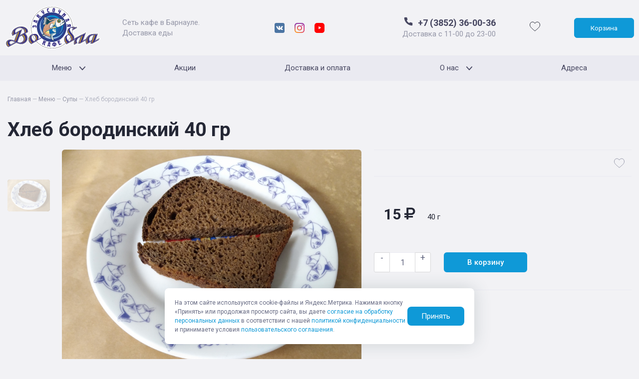

--- FILE ---
content_type: text/html; charset=UTF-8
request_url: https://voblacafe.ru/menu/soups/xleb-borodinskij/
body_size: 14303
content:








<!DOCTYPE HTML>
<html   xmlns="http://www.w3.org/1999/xhtml" 
        prefix=
            "og: http://ogp.me/ns# 
            fb: http://ogp.me/ns/fb#  
            product: http://ogp.me/ns/product#">
<head>
	<title>Хлеб бородинский 40 гр купить с доставкой в Барнауле | Вобла</title>
	<meta name="description" content="Быстрая доставка Хлеб бородинский 40 гр в интернет-магазине Вобла" />
	<meta name="keywords" content="Хлеб бородинский 40 гр" />
	<meta content="text/html; charset=UTF-8" http-equiv="Content-Type" />
    <meta name="viewport" content="width=device-width, initial-scale=1.0">
    <meta http-equiv="X-UA-Compatible" content="IE=edge" />
    <meta name="format-detection" content="telephone=no" />
    <meta name="format-detection" content="address=no" />
	<meta name="yandex-verification" content="38bdab2b87b2eec6" />
<meta name="cmsmagazine" content="86c52e111a282a99b5b4e3aeeef81d39" /> 
	
	
	<meta property="og:title" content="Хлеб бородинский 40 гр купить с доставкой в Барнауле | Вобла" />
		<meta property="og:description" content="Быстрая доставка Хлеб бородинский 40 гр в интернет-магазине Вобла" />
		<meta property="og:url" content="https://voblacafe.ru/menu/soups/xleb-borodinskij/" />
		<meta property="og:site_name" content="«Вобла»" />
		<meta property="og:image" content="https://voblacafe.ru/upload/shop_1/9/3/3/item_933/item_933.jpg" />
		<meta property="og:type" content="product" />
		<meta property="og:image:width" content="1600" />
		<meta property="og:image:height" content="1200" />
		<meta property="product:price:amount" content="15.00" />
		<meta property="product:price:currency" content="RUB" />
		    
                    
            <meta property="og:title" content="Хлеб бородинский 40 гр купить с доставкой в Барнауле | Вобла" />
		<meta property="og:description" content="Быстрая доставка Хлеб бородинский 40 гр в интернет-магазине Вобла" />
		<meta property="og:url" content="https://voblacafe.ru/menu/soups/xleb-borodinskij/" />
		<meta property="og:site_name" content="«Вобла»" />
		<meta property="og:image" content="https://voblacafe.ru/upload/shop_1/9/3/3/item_933/item_933.jpg" />
		<meta property="og:type" content="product" />
		<meta property="og:image:width" content="1600" />
		<meta property="og:image:height" content="1200" />
		<meta property="product:price:amount" content="15.00" />
		<meta property="product:price:currency" content="RUB" />
		        
    	<link rel="stylesheet" href="/css/protip.min.css?1587120761" type="text/css">
<link rel="stylesheet" href="/css/libs/slinky.min.css?1587120761" type="text/css">
<link rel="stylesheet" href="/css/reset.css?1587120761" type="text/css">
<link rel="stylesheet" href="/css/jquery.fancybox.min.css?1587120761" type="text/css">
<link rel="stylesheet" href="/css/swiper.radialprogress.plugin.css?1588225023" type="text/css">
<link rel="stylesheet" href="/css/selectize.css?1587120761" type="text/css">
<link rel="stylesheet" href="/css/responsive-tabs.css?1587120761" type="text/css">
<link rel="stylesheet" href="/css/datepicker.min.css?1587634810" type="text/css">
<link rel="stylesheet" href="/css/wickedpicker.min.css?1509558538" type="text/css">
<link rel="stylesheet" href="/templates/template1/style.css?1763090266" type="text/css">
<link rel="stylesheet" href="/templates/template11/style.css?1587321711" type="text/css">
	<link rel="shortcut icon" href="/favicon.ico" />
    <link href="//maxcdn.bootstrapcdn.com/font-awesome/4.2.0/css/font-awesome.min.css" rel="stylesheet">
   <!-- <script src="/hostcmsfiles/jquery/jquery.min.js"></script>-->
    <script src="https://cdnjs.cloudflare.com/ajax/libs/jquery/2.2.4/jquery.min.js" integrity="sha256-BbhdlvQf/xTY9gja0Dq3HiwQF8LaCRTXxZKRutelT44=" crossorigin="anonymous"></script>

    <script type="text/javascript">
        var sitekey = '6LcSX-oUAAAAAL2yJ3Qn9y_FWeXrce8cjNI8XZz0';
				var mapcoord	= [83.75595256512885, 53.34122649926329];
    </script>
</head>


<body class="pageBody ">
    <div class="top-page">
		<header class="header_2">
			<div class="header">
				<div class="container inner-block">
					<div class="logo">
<!-- Logo -->
<a href='/' title='Вобла'><img src='/img/logo.svg' alt=''></a></div><div class="hamburger__btn">                        <div class="hamburger slinky-toggler" id="hamburger-1">
                            <span class="line"></span>
                            <span class="line"></span>
                            <span class="line"></span>
                        </div></div><div class="header__text">Сеть кафе в Барнауле. Доставка еды</div><div class="header__social">	<a href="https://vk.com/voblabarnaul" target="_blank">
		<div class="vk-icon">
			<img src="/img/vk-icon.svg"/>
		</div>
	</a>
	<a href="https://www.instagram.com/voblabarnaul/" target="_blank">
		<div class="insta-icon">
			<img src="/img/insta-icon.svg"/>
		</div>
	</a>
	<a href="https://www.youtube.com/channel/UCPxEZDkcjfteZhD5WJp4syA" target="_blank">
		<div class="youtube-icon">
			<img src="/img/youtube-icon.svg"/>
		</div>
	</a></div><div class="header__contacts"><div class="phone">
	<a href="tel:+73852360036">
		<div class="phone-icon">
			<svg width="18px" height="18px"><use xlink:href="#phone-svg" x="0" y="0"></use></svg>
		</div>
		<nobr>+7 (3852) 36-00-36</nobr>
	</a>
</div>
<div class="header__time">Доставка с 11-00 до 23-00</div>
<!-- rel="nofollow" href="#" data-form="3" class="header__callback load-modal" data-modal="#callback">Заказать звонок</a--></div><div class="list-wish">

<div xmlns:xlink="http://www.w3.org/1999/xlink" id="little_favorite" class="little-favorite top-favorite">
  <a href="/menu/favorite/">
    <i class="icon">
      <svg width="22px" height="20px">
        <use xlink:href="#wish-svg" x="0" y="0"></use>
      </svg>
    </i>
  </a>
</div>
</div><div class="cart">	

<div xmlns:xlink="http://www.w3.org/1999/xlink" id="little_cart" class="little-cart">
  <a id="cart" class="cart-link cart-link--empty">
    <span class="cart-name cart-name__empty">Корзина</span>
    <i class="icon">
      <svg width="18px" height="18px">
        <use xlink:href="#cart-svg" x="0" y="0"></use>
      </svg>
    </i>
  </a>
  <div class="cart-result"></div>
</div>
</div><div class="btn-search"></div>				</div>
			</div>
		</header>
        
        <div class="wrapper">
			<!-- Верхнее меню -->
			

<nav xmlns:xlink="http://www.w3.org/1999/xlink" class="top-menu">
  <div class="container">
    <div id="listtarget"></div>
    <div id="slinkytarget">
      <ul class="list">
        <li class="header-nav__item">
          <a href="/menu/" data-link="catalog" class="header-nav__link">
            <span>Меню<svg width="22px" height="14px"><use xlink:href="#arrow-top" x="0" y="0"></use></svg></span>
          </a>
          <a href="#" class="pc-hide"></a>
          <ul class="header-nav__sub-items">
            <li class="header-nav__sub-item">
              <a href="/menu/hot/" class="header-nav__link header-nav__link-inner">
                <span>
                  <div class="header-nav__link-name">Горячие блюда</div>
                </span>
              </a>
            </li>
            <li class="header-nav__sub-item">
              <a href="/menu/soups/" class="header-nav__link header-nav__link-inner">
                <span>
                  <div class="header-nav__link-name">Супы</div>
                </span>
              </a>
            </li>
            <li class="header-nav__sub-item">
              <a href="/menu/salads/" class="header-nav__link header-nav__link-inner">
                <span>
                  <div class="header-nav__link-name">Салаты</div>
                </span>
              </a>
            </li>
            <li class="header-nav__sub-item">
              <a href="/menu/garniry/" class="header-nav__link header-nav__link-inner">
                <span>
                  <div class="header-nav__link-name">Гарниры</div>
                </span>
              </a>
            </li>
            <li class="header-nav__sub-item">
              <a href="/menu/zakuski/" class="header-nav__link header-nav__link-inner">
                <span>
                  <div class="header-nav__link-name">Закуски</div>
                </span>
              </a>
            </li>
            <li class="header-nav__sub-item">
              <a href="/menu/napitki/" class="header-nav__link header-nav__link-inner">
                <span>
                  <div class="header-nav__link-name">Напитки</div>
                </span>
              </a>
            </li>
            <li class="header-nav__sub-item">
              <a href="/menu/sousy/" class="header-nav__link header-nav__link-inner">
                <span>
                  <div class="header-nav__link-name">Соусы</div>
                </span>
              </a>
            </li>
            <li class="header-nav__sub-item">
              <a href="/menu/polufabrikaty/" class="header-nav__link header-nav__link-inner">
                <span>
                  <div class="header-nav__link-name">Полуфабрикаты</div>
                </span>
              </a>
            </li>
            <li class="header-nav__sub-item">
              <a href="/menu/blyuda-na-kompaniyu/" class="header-nav__link header-nav__link-inner">
                <span>
                  <div class="header-nav__link-name">Блюда на компанию</div>
                </span>
              </a>
            </li>
            <li class="header-nav__sub-item">
              <a href="/menu/pivnye-sneki/" class="header-nav__link header-nav__link-inner">
                <span>
                  <div class="header-nav__link-name">Пивные снэки</div>
                </span>
              </a>
            </li>
            <li class="header-nav__sub-item">
              <a href="/menu/vypechka/" class="header-nav__link header-nav__link-inner">
                <span>
                  <div class="header-nav__link-name">Десерты</div>
                </span>
              </a>
            </li>
          </ul>
        </li>
        <li>
          <a href="/actions/" class="header-nav__link">
            <span>Акции</span>
          </a>
        </li>
        <li>
          <a href="/delivery/" class="header-nav__link">
            <span>Доставка и оплата</span>
          </a>
        </li>
        <li class="header-nav__item">
          <a href="/about/cafe/" class="header-nav__link">
            <span>О нас<svg width="22px" height="14px"><use xlink:href="#arrow-top" x="0" y="0"></use></svg></span>
          </a>
          <a href="#" class="pc-hide"></a>
          <ul class="header-nav__sub-items">
            <li class="header-nav__sub-item">
              <a href="/about/cafe/" class="header-nav__link header-nav__link-inner">
                <span>
                  <div class="header-nav__link-name">Сеть кафе «Вобла»</div>
                </span>
              </a>
            </li>
            <li class="header-nav__sub-item">
              <a href="/about/request/" class="header-nav__link header-nav__link-inner">
                <span>
                  <div class="header-nav__link-name">Отзывы</div>
                </span>
              </a>
            </li>
            <li class="header-nav__sub-item">
              <a href="/about/hr/" class="header-nav__link header-nav__link-inner">
                <span>
                  <div class="header-nav__link-name">Вакансии</div>
                </span>
              </a>
            </li>
          </ul>
        </li>
        <li>
          <a href="/rest/" class="header-nav__link">
            <span>Адреса</span>
          </a>
        </li>
      </ul>
    </div>
  </div>
</nav>
			<div class="contant-page">
					<script src="https://api-maps.yandex.ru/2.1/?apikey=721fb006-70a9-49d7-9687-f0f2beac7246&lang=ru_RU&amp;coordorder=longlat" type="text/javascript"></script>
				<section>
	<div class="container flex-container">
					<div class="content w-100">
						<div class="breadcrumbs animate-3">
					

<div class="breadcrumbs" itemscope="itemscope" itemtype="http://schema.org/BreadcrumbList">
  <span itemprop="itemListElement" itemscope="itemscope" itemtype="http://schema.org/ListItem">
    <a href="/" itemprop="item">
      <span itemprop="name">Главная</span>
      <meta itemprop="position" content="1" />
    </a>
  </span>
  <span> — </span>
  <span itemprop="itemListElement" itemscope="itemscope" itemtype="http://schema.org/ListItem">
    <a href="/menu/" itemprop="item">
      <span itemprop="name">Меню</span>
      <meta itemprop="position" content="2" />
    </a>
  </span>
  <span> — </span>
  <span itemprop="itemListElement" itemscope="itemscope" itemtype="http://schema.org/ListItem">
    <a href="/menu/soups/" itemprop="item">
      <span itemprop="name">Супы</span>
      <meta itemprop="position" content="3" />
    </a>
  </span>
  <span> — </span>
  <span itemprop="itemListElement" itemscope="itemscope" itemtype="http://schema.org/ListItem">
    <a class="breadcrumb-last-item" href="/menu/soups/xleb-borodinskij/" itemprop="item">
      <span itemprop="name">Хлеб бородинский  40 гр</span>
    </a>
    <meta itemprop="position" content="4" />
  </span>
</div>
				</div>

				<div class="filters_mobile">
					<div class="filters_mobile_box"></div>
					<div class="filters_mobile_body">
						<div class="header">
							<span>Фильтры</span>
							<div class="close">
								<svg width="10px" height="10px">
									<use xlink:href="#close-svg" x="0" y="0"></use>
								</svg>
							</div>
						</div>
					</div>
				</div>

				

<div xmlns:xlink="http://www.w3.org/1999/xlink" itemtype="http://schema.org/Product" itemscope="itemscope">
  <h1 class="h1-tovar" itemprop="name">Хлеб бородинский  40 гр</h1>
  <div class="information-tovar">
    <div id="gallery-item">
      <div class="images-about-tovar animate-2">
        <div class="little-slider-cart swiper-container">
          <div class="little-imgs swiper-wrapper">
            <div class="show swiper-slide">
              <img itemprop="image" src="/upload/shop_1/9/3/3/item_933/item_933.jpg" alt="" data-img="/upload/shop_1/9/3/3/item_933/item_933.jpg" />
            </div>
          </div>
        </div>
        <div class="swiper-button-next">
          <svg width="9px" height="15px">
            <use xlink:href="#arr-left-svg" x="0" y="0"></use>
          </svg>
        </div>
        <div class="swiper-button-prev">
          <svg width="9px" height="15px">
            <use xlink:href="#arr-right-svg" x="0" y="0"></use>
          </svg>
        </div>
        <div class="big-img swiper-container gallery-top">
          <div class="swiper-wrapper">
            <div class="swiper-slide">
              <div id="current-link">
                <span class="icon-search">
                  <svg width="26px" height="26px">
                    <use xlink:href="#search-svg" x="0" y="0"></use>
                  </svg>
                </span>
                <img src="/upload/shop_1/9/3/3/item_933/item_933.jpg" id="current-img" />
              </div>
            </div>
          </div>
        </div>
      </div>
      <div class="information-about-tovar animate-2">
        <div class="top-line">
          <div class="top-line__art">
            <div class="artikul"></div>
          </div>
          <div class="icons">
            <div class="like" data-favorite="933" data-favorite-path="/menu/soups/xleb-borodinskij/">
              <svg width="24px" height="20px">
                <use xlink:href="#wish-svg" x="0" y="0"></use>
              </svg>
            </div>
          </div>
        </div>
        <div class="description" itemprop="description"></div>
        <div class="line-buy animate-2" itemprop="offers" itemscope="itemscope" itemtype="http://schema.org/Offer">
          <div class="w-100 gutter-bottom-medium df">
            <div class="price-block__wrapper">
              <div class="price-block">
                <span class="price"><span class="price_amount">15</span> <i class="fa fa-rub"></i></span>
                <span itemprop="price" style="display:none">15.00</span>
                <meta itemprop="priceCurrency" content="RUB" />
                <span class="weight">40 г</span>
              </div>
            </div>
          </div>
          <div class="line-buy__quantity">
            <button type="button" class="line-buy__quantity-minus" onclick="$.setCountItem('quantity_933', -1)">
              <span>-</span>
            </button>
            <input type="text" size="3" name="quantity_933" id="quantity_933" value="1" />
            <button type="button" class="line-buy__quantity-plus" onclick="$.setCountItem('quantity_933', 1)">
              <span>+</span>
            </button>
          </div>
          <div class="btn-block">
            <a onclick="return $.addIntoCart('/menu/cart/', 933,  $('body').find('#quantity_933').val())" class="add-cart">В корзину</a>
          </div>
        </div>
      </div>
    </div>
  </div>
</div>

			</div>
		</div>
	</div>
</section>			</div>
        </div>
    </div>
    <div class="bottom-page">
        <footer>
            <div class="footer">
                <div class="container inner-block">
                    <div class="description">
                        <div class="description__logo">
                            <img src="/img/logo_white.svg" alt="">
                        </div>
                        <div class="description__about">
                            <p>Сеть кафе-закусочных, собравших все лучшее из эпохи СССР</p>                        </div>
                        <div class="description__info">
                            <p>Фото продукции может отличаться от рекламного изображения товара. Ассортимент блюд каждого отдельного кафе-закусочного &laquo;Вобла&raquo; может не соответствовать ассортименту, предоставленному на сайте. Актуальную информацию вы можете уточнить у операторов. Все готовые блюда рекомендуется употреблять сразу. Срок хранения блюд ограничен</p> 
                        </div>
                    </div>
                    <div class="catalog">
                        <div class="title">Меню</div>
                            

<ul class="catalog-link">
  <li>
    <a href="/menu/hot/" class="animated-border-bottom link-white">Горячие блюда</a>
  </li>
  <li>
    <a href="/menu/soups/" class="animated-border-bottom link-white">Супы</a>
  </li>
  <li>
    <a href="/menu/salads/" class="animated-border-bottom link-white">Салаты</a>
  </li>
  <li>
    <a href="/menu/garniry/" class="animated-border-bottom link-white">Гарниры</a>
  </li>
  <li>
    <a href="/menu/zakuski/" class="animated-border-bottom link-white">Закуски</a>
  </li>
  <li>
    <a href="/menu/napitki/" class="animated-border-bottom link-white">Напитки</a>
  </li>
  <li>
    <a href="/menu/sousy/" class="animated-border-bottom link-white">Соусы</a>
  </li>
  <li>
    <a href="/menu/polufabrikaty/" class="animated-border-bottom link-white">Полуфабрикаты</a>
  </li>
  <li>
    <a href="/menu/blyuda-na-kompaniyu/" class="animated-border-bottom link-white">Блюда на компанию</a>
  </li>
  <li>
    <a href="/menu/pivnye-sneki/" class="animated-border-bottom link-white">Пивные снэки</a>
  </li>
  <li>
    <a href="/menu/vypechka/" class="animated-border-bottom link-white">Десерты</a>
  </li>
</ul>
                    </div>
                    <div class="for-customer">
                        <div class="title">Информация</div>
                        

<ul class="list-link">
  <li>
    <a href="/about/cafe/" class="animated-border-bottom link-white">О нас</a>
  </li>
</ul>
                    </div>
                    <div class="contacts">
                        <div class="title">Контакты</div>
                        <div class="link-contact">
                            <div class="phone"><a href="tel:+7385236-00-36">+7 (3852)&nbsp;36-00-36</a></div>
<div class="mail"><a href="mailto:cafevobla@mail.ru">cafevobla@mail.ru</a></div>
<div class="sity">Барнаул</div>
<div class="sity"><a href="/rest/">Все адреса</a></div>
<div class="address-block"><!--div class="address-item">ул. Гагарина 1а</div--></div>                        </div>
                    </div>
                </div>
            </div>
            <div class="footer-bottom">
                <div class="container inner-block">
                    <div class="copiryte w33">
                        © 2026 ООО «Вобла»                    </div>
                    <div class="dev w33">
                        <a href="/legal/">Правовая информация</a>
                    </div>
                    <div class="empty w33">	 
                        Создание и поддержка сайта <a href="https://www.btb.su/?utm_source=clients&utm_medium=referral&utm_campaign=voblacafe.ru" target="_blank">BTB digital</a></div>
                </div>
            </div>
        </footer>
    </div>
	<div class="right_block slide_block">
		<div class="data">
			<div class="cart">
				<div class="content">
					
				</div>
			</div>
		</div>
    </div>
    
    <!-- <div class="btn-top" id="btnTop">
        <div class="btn-top__wrapper">
            <svg width="22px" height="14px">
                <use xlink:href="#arrow-top" x="0" y="0"/>
            </svg>
        </div>
    </div> -->

    <div class="modal-form__backgrop-transparent"></div>

    <div class="slinky__wrapper">
        
    </div>
    


<!-- Вставлять так =>
    <svg width="22px" height="14px"><use xlink:href="#arrow-top" x="0" y="0"/></svg> 
-->

<svg style="display:none">

    <!-- Стрелка влево -->
    <symbol id="arrow-left-slicknav" viewBox="0 0 13 9">
        <path d="M12.4 3.9H1.9l2.5-2.8c.2-.2.2-.6 0-.9-.2-.2-.6-.2-.8 0L.2 4.1c-.2.2-.2.6 0 .9l3.5 3.9s.2.1.3.1c.1 0 .3-.1.4-.2.2-.2.2-.6 0-.9L1.9 5.1h10.5c.3 0 .6-.3.6-.6s-.3-.6-.6-.6z"></path>
    </symbol>
    <!-- Стрелка вверх -->
    <symbol id="arrow-top" viewBox="0 0 22 14">
        <path d="M12.1,0.5l9.5,10.6c0.6,0.7,0.6,1.8,0,2.4c-0.6,0.7-1.6,0.7-2.2,0L11,4.2l-8.4,9.3c-0.6,0.7-1.6,0.7-2.2,0   c-0.6-0.7-0.6-1.8,0-2.4L9.9,0.5C10.2,0.2,10.6,0,11,0C11.4,0,11.8,0.2,12.1,0.5z"/>
    </symbol>
    <!-- Иконка сравнения -->
	<symbol id="compare-svg" viewBox="0 0 12 18">
        <path d="M10.6 12H12v6h-1.4zM3.4 0h1.4v18H3.4zM7 6h1.4v12H7zM0 9.6h1.4V18H0z"></path>
	</symbol>
    <!-- Иконка корзинки -->
    <symbol id="cart-svg" viewBox="0 0 17.2 18">
        <path d="M13.5 18H3.9c-.9 0-1.6-.7-1.6-1.6L.9 9.9C.3 9.7 0 9.2 0 8.6 0 7.7.7 7 1.5 7h14.1c.9 0 1.5.7 1.5 1.5 0 .5-.2 1-.6 1.2l-1.4 6.6c0 1-.7 1.7-1.6 1.7zm-12-9.9c-.2 0-.5.2-.5.5 0 .2.2.4.4.5.2 0 .3.2.4.4l1.4 6.8c0 .5.3.7.6.7h9.6c.3 0 .6-.3.6-.6l1.5-7c0-.2.1-.3.3-.4.2-.1.3-.3.3-.5 0-.3-.2-.5-.5-.5l-14.1.1z"/><path d="M5.2 15c0 .2-.2.4-.4.4h-.1c-.2 0-.4-.2-.4-.4v-4.2c0-.2.2-.4.4-.4h.1c.2 0 .4.2.4.4V15zM7.8 15c0 .2-.2.4-.4.4h-.1c-.2 0-.3-.2-.3-.4v-4.2c0-.2.2-.4.4-.4h.1c.2 0 .4.2.4.4V15zM10.4 15c0 .2-.2.4-.4.4h-.1c-.2 0-.4-.2-.4-.4v-4.2c0-.2.2-.4.4-.4h.1c.2 0 .4.2.4.4V15zM13 15c0 .2-.2.4-.4.4h-.1c-.2 0-.4-.2-.4-.4v-4.2c0-.2.2-.4.4-.4h.1c.2 0 .4.2.4.4V15zM3.8 5.2C4.1 2.8 6.2 1 8.6 1s4.5 1.8 4.8 4.2c0 .8 1.1.7 1.1 0C14.1 2.3 11.6 0 8.6 0c-3 0-5.5 2.3-5.9 5.2 0 .9 1.1.9 1.1 0z"/>
    </symbol>
    <!-- Иконка желаний (сердечко) -->
    <symbol id="wish-svg" viewBox="0 -1 19 20">
        <path d="M14.7 0c-1.1 0-2.1.4-3 1-.8.7-1.4 1.5-1.7 2.1-.3-.6-.9-1.4-1.7-2.1-.9-.7-1.9-1-3-1C2.3 0 0 2.5 0 5.9c0 3.6 2.8 6.1 7.2 9.8.7.6 1.6 1.4 2.4 2.1.1.1.2.2.4.2s.3-.1.4-.2c.9-.8 1.7-1.5 2.4-2.1C17.2 12 20 9.5 20 5.9 20 2.5 17.7 0 14.7 0z"/>
    </symbol>
    <!-- Иконка телефончика -->
    <symbol id="phone-svg" viewBox="0 0 18 18">
        <path d="M17.3333 13.1V15.6C17.3343 15.8321 17.2867 16.0618 17.1938 16.2744C17.1008 16.4871 16.9644 16.678 16.7934 16.8349C16.6224 16.9918 16.4205 17.1112 16.2006 17.1856C15.9808 17.2599 15.7478 17.2875 15.5167 17.2666C12.9524 16.988 10.4892 16.1118 8.325 14.7083C6.31152 13.4289 4.60445 11.7218 3.325 9.70831C1.91665 7.53432 1.0402 5.05914 0.766667 2.48331C0.745842 2.25287 0.773229 2.02061 0.847084 1.80133C0.920938 1.58205 1.03964 1.38055 1.19564 1.20966C1.35163 1.03877 1.5415 0.902237 1.75316 0.808747C1.96481 0.715258 2.19362 0.666864 2.425 0.666646H4.925C5.32942 0.662665 5.72149 0.805878 6.02813 1.06959C6.33478 1.3333 6.53506 1.69952 6.59167 2.09998C6.69719 2.90003 6.89288 3.68558 7.175 4.44165C7.28712 4.73992 7.31139 5.06407 7.24492 5.37571C7.17846 5.68735 7.02405 5.9734 6.8 6.19998L5.74167 7.25831C6.92796 9.3446 8.65538 11.072 10.7417 12.2583L11.8 11.2C12.0266 10.9759 12.3126 10.8215 12.6243 10.7551C12.9359 10.6886 13.2601 10.7129 13.5583 10.825C14.3144 11.1071 15.0999 11.3028 15.9 11.4083C16.3048 11.4654 16.6745 11.6693 16.9388 11.9812C17.2031 12.2931 17.3435 12.6913 17.3333 13.1Z"/>
    </symbol>
    <!-- Крестик -->
    <symbol id="close-svg" viewBox="0 0 47.971 47.971">
        <path d="M28.228 23.986L47.092 5.122a2.998 2.998 0 0 0 0-4.242 2.998 2.998 0 0 0-4.242 0L23.986 19.744 5.121.88a2.998 2.998 0 0 0-4.242 0 2.998 2.998 0 0 0 0 4.242l18.865 18.864L.879 42.85a2.998 2.998 0 1 0 4.242 4.241l18.865-18.864L42.85 47.091c.586.586 1.354.879 2.121.879s1.535-.293 2.121-.879a2.998 2.998 0 0 0 0-4.242L28.228 23.986z"/>
    </symbol>
    <!-- Лупа -->
    <symbol id="search-svg" viewBox="0 0 18 18">
        <path d="M12 2.1C9.3-.6 4.8-.6 2 2.1c-2.7 2.7-2.7 7.2 0 10 2.4 2.4 6.3 2.7 9 .8.1.3.2.5.4.7l4 4c.6.6 1.5.6 2.1 0 .6-.6.6-1.5 0-2.1l-4-4c-.2-.2-.5-.3-.7-.4 1.9-2.8 1.7-6.6-.8-9zm-1.2 8.7c-2.1 2.1-5.4 2.1-7.4 0s-2-5.4 0-7.4 5.4-2 7.4 0 2 5.3 0 7.4z"/>
    </symbol>
    <!-- Стрелка вправо -->
    <symbol id="arr-right-svg" viewBox="0 0 24.1 44">
        <path d="M0 22L22 0l2.1 2.1L4.2 22l19.9 19.9L22 44 0 22z"/>
    </symbol>
    <!-- Стрелка влево -->
    <symbol id="arr-left-svg" viewBox="0 0 24.1 44">
        <path d="M24.1 22l-22 22L0 41.9 19.9 22 0 2.1 2.1 0l22 22z"/>
    </symbol>
    <!-- Лупа -->
    <symbol id="search-loop" viewBox="0 0 18 18">
        <path d="M12,2.1c-2.7-2.7-7.2-2.7-10,0c-2.7,2.7-2.7,7.2,0,10c2.4,2.4,6.3,2.7,9,0.8c0.1,0.3,0.2,0.5,0.4,0.7l4,4   c0.6,0.6,1.5,0.6,2.1,0c0.6-0.6,0.6-1.5,0-2.1l-4-4c-0.2-0.2-0.5-0.3-0.7-0.4C14.7,8.3,14.5,4.5,12,2.1z M10.8,10.8   c-2.1,2.1-5.4,2.1-7.4,0c-2-2.1-2-5.4,0-7.4c2-2,5.4-2,7.4,0C12.8,5.4,12.8,8.7,10.8,10.8z"/>
    </symbol>
    <!-- Фильтр -->
    <symbol id="filter" viewBox="0 0 26 26">
        <path xmlns="http://www.w3.org/2000/svg" d="M1.75 7.75h6.68c.336 1.295 1.504 2.259 2.903 2.259s2.567-.964 2.903-2.259H24.25a.75.75 0 0 0 0-1.5H14.236c-.336-1.295-1.504-2.259-2.903-2.259S8.766 4.955 8.43 6.25H1.75a.75.75 0 0 0 0 1.5zm9.583-2.259c.832 0 1.509.677 1.509 1.509s-.677 1.509-1.509 1.509S9.824 7.832 9.824 7s.677-1.509 1.509-1.509zM24.25 12.25h-1.606c-.336-1.295-1.504-2.259-2.903-2.259s-2.567.964-2.902 2.259H1.75a.75.75 0 0 0 0 1.5h15.089c.335 1.295 1.503 2.259 2.902 2.259s2.567-.964 2.903-2.259h1.606a.75.75 0 0 0 0-1.5zm-4.509 2.259c-.832 0-1.509-.677-1.509-1.509s.677-1.509 1.51-1.509a1.51 1.51 0 0 1 0 3.018zM24.25 18.25H9.718a3.005 3.005 0 0 0-2.902-2.259 3.006 3.006 0 0 0-2.902 2.259H1.75a.75.75 0 0 0 0 1.5h2.164a3.006 3.006 0 0 0 2.902 2.259 3.005 3.005 0 0 0 2.902-2.259H24.25a.75.75 0 0 0 0-1.5zM6.816 20.509c-.832 0-1.508-.677-1.508-1.509s.676-1.509 1.508-1.509c.831 0 1.508.677 1.508 1.509s-.677 1.509-1.508 1.509z"/>
    </symbol>
    <!-- Знак вопроса -->
    <symbol id="question" viewBox="0 0 5.5 10.4">
        <path d="M1.8 7.4V7c0-.5.1-1 .2-1.3.2-.3.5-.7 1-1.1.6-.5 1-.9 1.2-1.2.2-.3.2-.6.2-1 0-.5-.1-.8-.4-1.1-.4-.2-.8-.3-1.4-.3-.4 0-.7 0-1.1.1-.3.1-.7.3-1.1.5L0 .7C.9.2 1.8 0 2.7 0c.9 0 1.5.2 2 .6.5.4.7 1 .7 1.8 0 .3 0 .6-.1.9-.1.3-.2.5-.4.8-.1.2-.5.5-1.1 1-.4.4-.8.8-.9 1-.1.3-.2.6-.2 1v.2h-.9zm-.3 2c0-.6.3-.9.8-.9.3 0 .5.1.6.2.1.2.2.4.2.7 0 .3-.1.5-.2.7-.1.2-.3.2-.6.2-.2 0-.4-.1-.6-.2-.2-.1-.2-.3-.2-.7z"/>
    </symbol>

    <!-- features -->
    <symbol id="shipping" viewBox="0 0 512 512">
        <path d="M476.158 231.363l-13.259-53.035c3.625-.77 6.345-3.986 6.345-7.839v-8.551c0-18.566-15.105-33.67-33.67-33.67h-60.392V110.63c0-9.136-7.432-16.568-16.568-16.568H50.772c-9.136 0-16.568 7.432-16.568 16.568V256a8.017 8.017 0 0 0 16.034 0V110.63c0-.295.239-.534.534-.534h307.841c.295 0 .534.239.534.534v145.372a8.017 8.017 0 0 0 16.034 0v-9.088h94.569l.021.002.022-.001c11.637.008 21.518 7.646 24.912 18.171h-24.928a8.017 8.017 0 0 0-8.017 8.017v17.102c0 13.851 11.268 25.119 25.119 25.119h9.086v35.273h-20.962c-6.886-19.883-25.787-34.205-47.982-34.205s-41.097 14.322-47.982 34.205h-3.86v-60.393a8.017 8.017 0 0 0-16.034 0v60.391H192.817c-6.886-19.883-25.787-34.205-47.982-34.205s-41.097 14.322-47.982 34.205H50.772a.534.534 0 0 1-.534-.534v-17.637h34.739a8.017 8.017 0 0 0 0-16.034H8.017a8.017 8.017 0 0 0 0 16.034h26.188v17.637c0 9.136 7.432 16.568 16.568 16.568h43.304c-.002.178-.014.355-.014.534 0 27.996 22.777 50.772 50.772 50.772s50.772-22.776 50.772-50.772c0-.18-.012-.356-.014-.534h180.67c-.002.178-.014.355-.014.534 0 27.996 22.777 50.772 50.772 50.772 27.995 0 50.772-22.776 50.772-50.772 0-.18-.012-.356-.014-.534h26.203a8.017 8.017 0 0 0 8.017-8.017v-85.511c.001-21.112-15.576-38.653-35.841-41.738zm-100.976-87.062h60.392c9.725 0 17.637 7.912 17.637 17.637v.534h-78.029v-18.171zm0 86.58v-52.376h71.235l13.094 52.376h-84.329zM144.835 401.904c-19.155 0-34.739-15.583-34.739-34.739s15.584-34.739 34.739-34.739c19.155 0 34.739 15.583 34.739 34.739s-15.584 34.739-34.739 34.739zm282.188 0c-19.155 0-34.739-15.583-34.739-34.739s15.584-34.739 34.739-34.739c19.155 0 34.739 15.583 34.739 34.739s-15.584 34.739-34.739 34.739zm68.944-102.614h-9.086c-5.01 0-9.086-4.076-9.086-9.086v-9.086h18.171v18.172z"/>
        <path d="M144.835 350.597c-9.136 0-16.568 7.432-16.568 16.568 0 9.136 7.432 16.568 16.568 16.568 9.136 0 16.568-7.432 16.568-16.568 0-9.136-7.432-16.568-16.568-16.568zM427.023 350.597c-9.136 0-16.568 7.432-16.568 16.568 0 9.136 7.432 16.568 16.568 16.568 9.136 0 16.568-7.432 16.568-16.568 0-9.136-7.432-16.568-16.568-16.568zM332.96 316.393H213.244a8.017 8.017 0 0 0 0 16.034H332.96a8.017 8.017 0 0 0 0-16.034zM127.733 282.188H25.119a8.017 8.017 0 0 0 0 16.034h102.614a8.017 8.017 0 0 0 0-16.034zM278.771 173.37a8.017 8.017 0 0 0-11.337.001l-71.292 71.291-37.087-37.087a8.016 8.016 0 0 0-11.337 0 8.016 8.016 0 0 0 0 11.337l42.756 42.756c1.565 1.566 3.617 2.348 5.668 2.348s4.104-.782 5.668-2.348l76.96-76.96a8.018 8.018 0 0 0 .001-11.338z"/>
    </symbol>
    <symbol id="boxes" viewBox="0 0 512 512">
        <path d="M277.501 409.423c-3.223-8.858-11.721-14.808-21.143-14.808a22.46 22.46 0 0 0-7.694 1.36c-11.657 4.244-17.688 17.181-13.447 28.839 3.224 8.857 11.722 14.807 21.144 14.807a22.45 22.45 0 0 0 7.693-1.36c11.658-4.243 17.69-17.18 13.447-28.838zm-18.576 14.743a7.464 7.464 0 0 1-2.563.456 7.526 7.526 0 0 1-7.05-4.938c-1.414-3.886.597-8.199 4.482-9.613a7.464 7.464 0 0 1 2.563-.456 7.525 7.525 0 0 1 7.049 4.939c1.415 3.885-.595 8.197-4.481 9.612z"/>
        <path d="M511.548 340.263l-10.262-28.19a7.474 7.474 0 0 0-3.832-4.208l-.045-.023c-.112-.053-.229-.094-.344-.141-.108-.044-.214-.094-.324-.133-.026-.01-.054-.016-.081-.024a7.454 7.454 0 0 0-4.985.046l-24.525 8.919-52.171-143.348-.005-.01-20.514-56.368a7.532 7.532 0 0 0-7.05-4.931c-.87 0-1.74.15-2.56.45-3.89 1.41-5.9 5.73-4.49 9.61l17.961 49.332-96.315 35.054-.005.001c-.003.001-.005.003-.008.003l-58.718 21.37-39.336-108.055 51.687-18.81 11.116 30.534a7.518 7.518 0 0 0 7.04 4.941c.88 0 1.74-.15 2.57-.461l37.589-13.68a7.453 7.453 0 0 0 4.23-3.87 7.46 7.46 0 0 0 .624-4.246l-.002-.023a7.35 7.35 0 0 0-.116-.584c-.013-.055-.02-.107-.033-.162a7.432 7.432 0 0 0-.222-.724L307.31 81.997l51.676-18.807L370.1 93.721c1.08 2.95 3.91 4.94 7.05 4.94.87 0 1.74-.15 2.57-.46 3.88-1.41 5.89-5.721 4.48-9.61l-13.68-37.589a7.539 7.539 0 0 0-5.89-4.84 7.462 7.462 0 0 0-3.72.359l-65.744 23.931c-.011.004-.023.005-.034.009-.02.007-.038.017-.058.024l-37.465 13.638c-.022.008-.044.01-.066.018-.037.014-.072.032-.109.046l-65.669 23.903a7.453 7.453 0 0 0-4.23 3.87 7.428 7.428 0 0 0-.25 5.74l44.458 122.155 42.753 117.472a62.053 62.053 0 0 0-16.939-2.699L149.248 57.046c-7.072-19.429-28.632-29.482-48.063-22.412l-.009.004L4.953 69.342l-.005.002-.016.005c-.173.063-.337.138-.502.212-.063.028-.129.051-.191.081-.162.077-.316.167-.47.255-.063.036-.13.067-.192.106-.148.09-.286.19-.426.289-.062.044-.128.084-.188.129-.13.099-.251.206-.374.313-.062.055-.129.104-.189.16-.116.106-.222.223-.33.336-.059.063-.122.12-.179.184-.102.115-.195.238-.29.359-.054.068-.113.134-.164.205-.086.118-.162.242-.241.365-.051.08-.107.156-.155.237-.072.122-.134.25-.199.376-.045.087-.095.172-.137.261-.058.124-.105.252-.157.379-.039.097-.083.189-.117.287-.044.124-.078.252-.115.378-.031.104-.067.207-.094.313-.031.124-.052.252-.077.378-.022.11-.049.22-.066.331-.02.128-.027.258-.04.387-.011.112-.028.224-.034.337-.007.132-.002.264-.002.396 0 .113-.006.226-.001.339.006.134.025.269.038.403.011.111.017.223.033.335.02.133.052.266.079.399.023.113.04.227.068.34.033.133.08.264.121.396.034.109.061.22.1.329l.003.007a.074.074 0 0 0 .004.014l10.261 28.19c.077.212.183.405.276.606.073.156.132.322.215.471.117.211.258.399.393.596.085.123.157.258.249.375.161.207.345.391.525.577.084.087.158.186.246.269.203.191.426.357.647.523.08.061.152.132.234.188.239.165.495.304.751.439.076.04.146.092.223.13.262.128.537.227.812.323.08.028.155.068.236.094.282.089.572.146.864.202.08.015.158.043.239.055a7.31 7.31 0 0 0 1.778.061c.044-.004.087-.013.131-.017.17-.018.339-.037.509-.066.078-.014.156-.035.234-.051.135-.028.27-.054.404-.09.143-.037.284-.086.426-.133.067-.021.134-.039.2-.063l.008-.003.012-.004.009-.004 89.187-32.168L215.28 370.038c-18.866 16.502-26.723 43.526-17.648 68.457 8.956 24.605 32.559 41.138 58.734 41.138a62.309 62.309 0 0 0 21.371-3.784c15.687-5.71 28.211-17.185 35.267-32.315a62.325 62.325 0 0 0 5.859-25.218l188.201-68.439.002-.001h.001c.05-.018.096-.042.145-.061.191-.074.38-.149.561-.237.077-.037.148-.082.224-.122.148-.077.296-.152.437-.238.08-.05.154-.108.232-.159.128-.086.259-.169.381-.261.039-.03.073-.064.111-.094.154-.123.307-.246.45-.379.024-.026.046-.051.07-.074.151-.146.299-.293.438-.449.028-.031.051-.066.079-.098.13-.152.257-.306.374-.467.013-.017.023-.036.035-.054.127-.179.249-.361.36-.55.02-.034.036-.071.056-.106.099-.174.194-.349.279-.53.033-.071.059-.146.089-.218.064-.148.129-.296.184-.448.037-.105.064-.213.096-.319.038-.123.081-.245.112-.37.046-.185.08-.373.112-.561.008-.05.022-.098.029-.147a7.473 7.473 0 0 0-.373-3.671zM293.217 87.127l8.545 23.49-23.492 8.55-8.55-23.489 23.497-8.551zm44.46 122.154l8.551 23.488-23.499 8.552-8.548-23.489 23.496-8.551zm-89.268 32.487l51.679-18.807 11.116 30.534a7.52 7.52 0 0 0 7.05 4.939c.87 0 1.73-.159 2.56-.46l37.589-13.68c3.89-1.41 5.9-5.72 4.48-9.61l-11.115-30.532 51.687-18.811 49.605 136.287-149.639 54.417a62.877 62.877 0 0 0-9.305-8.686l-45.707-125.591zM121.057 67.305c-.044-.12-.099-.233-.148-.351-.049-.115-.093-.234-.147-.347-.049-.103-.107-.197-.16-.296-.066-.123-.129-.249-.201-.367-.05-.081-.107-.155-.16-.234-.085-.128-.167-.258-.26-.379-.048-.064-.103-.121-.153-.184-.104-.129-.207-.258-.32-.379-.045-.049-.096-.093-.143-.141-.124-.126-.247-.252-.379-.369-.038-.033-.079-.062-.117-.094a7.003 7.003 0 0 0-.449-.36c-.022-.016-.046-.028-.068-.045a7.594 7.594 0 0 0-.536-.351l-.043-.022a7.526 7.526 0 0 0-3.384-1.009h-.032a7.427 7.427 0 0 0-.7-.001c-.043.002-.086.01-.129.013a7.306 7.306 0 0 0-.606.059c-.097.015-.193.039-.29.058-.148.027-.297.052-.445.089-.168.042-.335.099-.502.152-.074.024-.149.042-.223.068l-.01.004-.011.003-.009.004-89.187 32.168-5.131-14.096 89.176-32.164.005-.002.016-.005c11.66-4.243 24.595 1.789 28.838 13.448l107.034 294.077a62.754 62.754 0 0 0-7.204 2.136 62.807 62.807 0 0 0-6.889 3.004L121.057 67.305zm178.35 369.887c-5.362 11.499-14.88 20.221-26.802 24.56a47.354 47.354 0 0 1-16.241 2.88c-19.893 0-37.832-12.566-44.638-31.269-8.958-24.61 3.777-51.921 28.388-60.88a47.35 47.35 0 0 1 16.241-2.88c19.892 0 37.832 12.566 44.638 31.27 4.34 11.922 3.777 24.821-1.586 36.319zm17.814-34.242a63.548 63.548 0 0 0-2.133-7.206 62.19 62.19 0 0 0-2.995-6.891l177.662-64.606 5.131 14.096-177.665 64.607z"/>
    </symbol>
    <symbol id="medal" viewBox="0 0 508 508">
        <path d="M254 57.4c-72.3 0-131.2 58.9-131.2 131.2S181.6 319.9 254 319.9 385.2 261 385.2 188.6 326.3 57.4 254 57.4zm0 246.1c-63.3 0-114.8-51.5-114.8-114.8S190.7 73.8 254 73.8s114.8 51.5 114.8 114.8S317.3 303.5 254 303.5z"/>
        <path d="M339.9 159.2h-65.6L254 96.8l-20.3 62.4h-65.6l53.1 38.6-20.3 62.4 53.1-38.6 53.1 38.6-20.3-62.4 53.1-38.6zM254 201.4l-21.9 15.9 8.4-25.7-21.9-15.9h27L254 150l8.4 25.7h27l-21.9 15.9 8.4 25.6-21.9-15.8z"/>
        <path d="M386.4 325.7c13.5-12.2 22-29.8 22-49.3v-5c0-13.4 5.2-26.1 14.7-35.6 26-26 26-68.3 0-94.3-9.5-9.5-14.7-22.1-14.7-35.5v-5c0-36.8-29.9-66.7-66.7-66.7h-5c-13.4 0-26.1-5.2-35.6-14.7C288.6 6.9 271.8 0 254 0s-34.6 6.9-47.1 19.5c-9.5 9.5-22.1 14.7-35.6 14.7h-5c-36.8 0-66.7 29.9-66.7 66.7v5c0 13.4-5.2 26.1-14.7 35.5-26 26-26 68.3 0 94.3 9.5 9.5 14.7 22.1 14.7 35.6v5c0 19.6 8.5 37.1 22 49.3l-72.1 125 73.6-12.7 25.8 70.1 78.7-136.2c8.4 3.6 17.4 5.5 26.4 5.5s18-1.9 26.4-5.5L359.1 508l25.8-70.1 73.6 12.7-72.1-124.9zM152.2 469.5l-18.4-50.1-52.6 9.1 53.8-93.2c9.3 5 20 7.8 31.2 7.8h5c13.4 0 26.1 5.2 35.5 14.7 2.1 2.1 4.3 3.9 6.6 5.7l-61.1 106zm66.3-123.3c-12.6-12.6-29.3-19.5-47.1-19.5h-5c-27.7 0-50.3-22.6-50.3-50.3v-5c0-17.8-6.9-34.6-19.5-47.1-19.6-19.6-19.6-51.5 0-71.1 12.6-12.6 19.5-29.3 19.5-47.1v-5c0-27.7 22.5-50.3 50.3-50.3h5c17.8 0 34.6-6.9 47.2-19.5 19.6-19.6 51.5-19.6 71.1 0 12.6 12.6 29.3 19.5 47.1 19.5h5c27.7 0 50.3 22.6 50.3 50.3v5c0 17.8 6.9 34.6 19.5 47.1 19.6 19.6 19.6 51.5 0 71.1-12.6 12.6-19.5 29.3-19.5 47.1v5c0 27.7-22.6 50.3-50.3 50.3h-5c-17.8 0-34.6 6.9-47.2 19.5-19.7 19.6-51.5 19.6-71.1 0zm155.7 73.2l-18.4 50.1-61.2-106c2.3-1.8 4.5-3.6 6.6-5.7 9.5-9.5 22.1-14.7 35.6-14.7h5c11.3 0 21.9-2.8 31.2-7.8l53.8 93.2-52.6-9.1z"/>
    </symbol>
</svg>

    <script src="/js/libs/jquery.inputmask.js?1587120763"></script>
<script src="/js/protip.min.js?1587120763"></script>
<script src="/js/libs/slinky2.min.js?1587120763"></script>
<script src="/js/jquery.grecaptcha.js?1587120763"></script>
<script src="/js/scrollreveal.min.js?1587120763"></script>
<script src="/js/jquery.zoom.min.js?1587120763"></script>
<script src="/js/jquery.airStickyBlock.js?1587120763"></script>
<script src="/js/jquery.hoverIntent.min.js?1587120763"></script>
<script src="/js/jquery.autocomplete.min.js?1587120763"></script>
<script src="/js/jquery.fancybox.min.js?1587120763"></script>
<script src="/js/readmore.min.js?1587120763"></script>
<script src="/js/swiper.js?1587120763"></script>
<script src="/js/swiper.radialprogress.plugin.js?1580961151"></script>
<script src="/js/js.cookie.js?1587120763"></script>
<script src="/js/fixedheader.js?1587617667"></script>
<script src="/js/datepicker.min.js?1587634796"></script>
<script src="/js/wickedpicker.min.js?1587634126"></script>
<script src="/js/jquery.animateNumber.min.js?1481101869"></script>
<script src="/templates/template1/script.js?1763090265"></script>
<script src="/templates/template11/script.js?1587321711"></script>
	
	<link rel="stylesheet" href="/hostcmsfiles/filters2/ion.rangeSlider.skinFlat.css?1587120763" type="text/css">
<link rel="stylesheet" href="/hostcmsfiles/filters2/tooltipster.css?1587120763" type="text/css">
<link rel="stylesheet" href="/hostcmsfiles/filters2/filters.css?1587120763" type="text/css">
<script src="/hostcmsfiles/filters2/jquery.tooltipster.min.js?1587120763"></script>
<script src="/hostcmsfiles/filters2/ion.rangeSlider.js?1587120763"></script>
<script src="/hostcmsfiles/filters2/jquery.timer-tools.min.js?1587120763"></script>
<script src="/hostcmsfiles/filters2/filters.js?1587120763"></script>


    <script src="https://www.google.com/recaptcha/api.js?onload=gcaptcha&render=explicit" async defer></script>
    
        <script>
                        $('.cityselect').click(function(e) {
                var city = $(this).attr('city-id');

				Cookies.set('city', city, { expires: 30, domain: '.voblacafe.ru' });
				document.location.href = $(this).attr('data-href');
				return false;
            });
                        $('.zshadow').addClass('active');
            $('[data-id="selectcity"]').addClass('active');					
                        </script>
	<!-- Yandex.Metrika counter -->
<script type="text/javascript" >
   (function(m,e,t,r,i,k,a){m[i]=m[i]||function(){(m[i].a=m[i].a||[]).push(arguments)};
   m[i].l=1*new Date();k=e.createElement(t),a=e.getElementsByTagName(t)[0],k.async=1,k.src=r,a.parentNode.insertBefore(k,a)})
   (window, document, "script", "https://mc.yandex.ru/metrika/tag.js", "ym");

   ym(62427181, "init", {
        clickmap:true,
        trackLinks:true,
        accurateTrackBounce:true,
        webvisor:true
   });
</script>
<noscript><div><img src="https://mc.yandex.ru/watch/62427181" style="position:absolute; left:-9999px;" alt="" /></div></noscript>
<!-- /Yandex.Metrika counter -->
		<style>
			.cookies-concent-wrap {
				box-shadow: 0px 0px 34px 0px rgba(56, 78, 83, 0.2);
			position: fixed; right: auto; left: 50%; bottom: 30px; top: auto; transform: translateX(-50%); max-width: 620px;
				min-width: 280px;
				background: #FFF;
				padding: 20px;
				color: inherit;
				z-index: 100;
				align-items: center;
				height: fit-content;
				border-radius: 8px;
				position: fixed;
				display: none;
				font-size: .8rem;
				gap: 15px;
			}

			.cookies-concent-wrap a {
				color: #0f99d7;
			}

			.cookies-concent-content p {
				margin-bottom: 10px;
				font-size: .8rem;
			}

			.cookies-concent-content p:last-child {
				margin-bottom: 0;
			}

			@media (max-width: 1200px) {
				.cookies-concent-wrap {
					flex-direction: column;
				}
			}

			@media (max-width: 768px) {
				.cookies-concent-wrap {
					position: fixed; right: auto; left: 50%; bottom: 30px; top: auto; transform: translateX(-50%);				}
			}

			@media (max-width: 500px) {
				.cookies-concent-wrap {
					max-width: 100%;
					left: auto;
					right: auto;
					margin: 0 30px;
					transform: none;
				}
			}
			.cookies-concent-wrap > button {
				background: #0f99d7;
				height: fit-content;
				padding: 10px 28px;
				font-size: 1rem;
				border: none;
				color: #ffffff;
				border-radius: 8px;
				white-space: nowrap;
				transition: 400ms;
			}

			.cookies-concent-wrap > button:hover {
				transition: 400ms;
				opacity: 0.8;
			}
			@media print {
				.cookies-concent-wrap {
					display: none !important;
				}
			}
		</style>
		<div class="cookies-concent-wrap">
			<div class="cookies-concent-content"><p>На этом сайте используются cookie-файлы и Яндекс.Метрика. Нажимая кнопку «Принять» или продолжая просмотр сайта, вы даете <a href="/legal/pd/" target="_blank" rel="noopener">согласие на обработку персональных данных</a> в соответствии с нашей <a href="/legal/pk/" target="_blank" rel="noopener">политикой конфиденциальности</a> и принимаете условия <a href="/legal/ps/" target="_blank" rel="noopener">пользовательского соглашения</a>.</p></div>
			<button type="button">Принять</button>
		</div>
		<script>
			document.addEventListener("DOMContentLoaded", () => {
				const cookieAccept = localStorage.getItem("0XcookieAccept");
				if (cookieAccept === null) {
					document.querySelector(".cookies-concent-wrap").style.display = "flex";
					document.querySelector(".cookies-concent-wrap button")?.addEventListener("click", () => {
						localStorage.setItem("0XcookieAccept", "1");
						document.querySelector(".cookies-concent-wrap").style.display = "none";
					})
				}
			})
		</script>
		</body>
</html><!-- HostCMS Benchmark --><script>
window.addEventListener('load', function() {
	var waiting = performance.timing.responseStart - performance.timing.requestStart, loadPage = performance.timing.loadEventStart - performance.timing.requestStart, dnsLookup = performance.timing.domainLookupEnd - performance.timing.domainLookupStart, connectServer = performance.timing.connectEnd - performance.timing.connectStart;

	xmlhttprequest = new XMLHttpRequest();
	xmlhttprequest.open('POST','/hostcms-benchmark.php',true);
	xmlhttprequest.setRequestHeader('Content-type','application/x-www-form-urlencoded');
	xmlhttprequest.send('structure_id=42&waiting_time='+waiting+'&load_page_time='+loadPage+'&dns_lookup='+dnsLookup+'&connect_server='+connectServer);
});
</script>

--- FILE ---
content_type: text/css
request_url: https://voblacafe.ru/css/swiper.radialprogress.plugin.css?1588225023
body_size: 331
content:
.prg_bar {
    width: 24px;
    height: 24px;
    border-radius: 24px;
    position: absolute;
    top: 0px;
    left: 0px;
    right: 0px;
    bottom: 0px; }
  .prg_bar_counter {
    position: absolute;
    top: 0;
    right: 0;
    bottom: 0;
    left: 0;
    display: block;
    content: '';
    color: #fff;
    border-radius: 100%;
    z-index: 10; }
  .prg_bar .prg_bar_mask, .prg_bar .fill {
    width: 24px;
    height: 24px;
    position: absolute;
    border-radius: 50%;
    top: 0px;
    left: 0px;
    right: 0px;
    bottom: 0px; }
  .prg_bar .prg_bar_mask {
    clip: rect(0px, 24px, 24px, 12px); }
  .prg_bar .prg_bar_mask .fill {
    clip: rect(0px, 12px, 24px, 0px);
    border: 1px solid #0f99d7;
    /* background-color: #eaeaf1;  */
  }
  .prg_bar .prg_bar_mask.full, .prg_bar .fill {
    transform: rotate(0deg); }

--- FILE ---
content_type: application/javascript
request_url: https://voblacafe.ru/js/swiper.radialprogress.plugin.js?1580961151
body_size: 722
content:
var radialProgressSwiperPlugin = {
		name: 'radialProgress',
		fn: function (slider, oDot, duration) {
			var start = performance.now();
			var parent = oDot.parents('.swiper-pagination-bullet');
			requestAnimationFrame(function animateSwiperDot(time) {
				var timePassed = time - start;

				if (timePassed > duration) {
					timePassed = duration;
				}
				if (parent.index() != slider.realIndex || !slider.autoplay.running) {
					oDot.find('.prg_bar_mask.full, .fill').css('transform', 'rotate(0deg)');
					return;
				}
				var percent = 100 / (duration / timePassed);
				var gradus = percent * 1.8;

				oDot.find('.prg_bar_mask.full, .fill').css('transform', 'rotate('+gradus+'deg)');
				if ((timePassed <= duration)) {
				  requestAnimationFrame(animateSwiperDot);
				}
			});
		},
		create: function create() {
			this.initRadialTime = performance.now();
		},
		params: {
			pagination: {
				renderBullet: function (index, className) {
				  return '<span class="' + className + '">' + (index + 1) + '<span class="prg_bar"><span class="prg_bar_mask full"><span class="fill"></span></span><span class="prg_bar_mask half"><span class="fill"></span></span></span></span>';
				}
			}	
		},
		on: {
			paginationRender: function() {
				var shift = performance.now() - this.initRadialTime;
				circle = $(this.$el).find('span.swiper-pagination-bullet:first .prg_bar');
				radialProgressSwiperPlugin.fn(this, circle, this.passedParams.autoplay.delay + shift);
			},
			slideChange: function() {
				if (this.passedParams.autoplay) {
					var slider = this;
					var circle = $(this.$el).find('.prg_bar');
					if (circle.length) {
						circle.find('.prg_bar_mask.full, .fill').css('transform', 'rotate(0deg)');
					}
					var circle = $(this.$el).find('span.swiper-pagination-bullet-active .prg_bar');
					if (circle.length) {
						radialProgressSwiperPlugin.fn(slider, circle, slider.passedParams.autoplay.delay + slider.passedParams.speed );
					}
				}
				
			}
		}
	};

--- FILE ---
content_type: image/svg+xml
request_url: https://voblacafe.ru/img/logo_white.svg
body_size: 370171
content:
<?xml version="1.0" encoding="UTF-8"?>
<!DOCTYPE svg PUBLIC "-//W3C//DTD SVG 1.1//EN" "http://www.w3.org/Graphics/SVG/1.1/DTD/svg11.dtd">
<!-- Creator: CorelDRAW 2018 (64-Bit) -->
<svg xmlns="http://www.w3.org/2000/svg" xml:space="preserve" width="588px" height="268px" version="1.1" style="shape-rendering:geometricPrecision; text-rendering:geometricPrecision; image-rendering:optimizeQuality; fill-rule:evenodd; clip-rule:evenodd"
viewBox="0 0 588 268"
 xmlns:xlink="http://www.w3.org/1999/xlink">
 <defs>
  <style type="text/css">
   <![CDATA[
    .fil0 {fill:#FEFEFE}
    .fil12 {fill:#FEFEFE}
    .fil7 {fill:#C5C6C6}
    .fil11 {fill:#898989}
    .fil3 {fill:#5B5B5B}
    .fil8 {fill:#434242}
    .fil1 {fill:#FEFEFE;fill-rule:nonzero}
    .fil5 {fill:#FEFEFE;fill-rule:nonzero}
    .fil4 {fill:#434242;fill-rule:nonzero}
    .fil6 {fill:#434242;fill-rule:nonzero}
    .fil2 {fill:#2B2A29;fill-rule:nonzero}
    .fil9 {fill:url(#id0)}
    .fil10 {fill:url(#id1)}
   ]]>
  </style>
  <radialGradient id="id0" gradientUnits="userSpaceOnUse" gradientTransform="matrix(1.2584 2.79422E-05 -2.79419E-05 1.25839 -83 -25)" cx="323" cy="98.2" r="66.63" fx="323" fy="98.2">
   <stop offset="0" style="stop-opacity:1; stop-color:#FEFEFE"/>
   <stop offset="1" style="stop-opacity:1; stop-color:#D9D8D7"/>
  </radialGradient>
  <radialGradient id="id1" gradientUnits="userSpaceOnUse" gradientTransform="matrix(1.235 -3.31116E-16 6.05332E-16 1.23498 -69 -40)" xlink:href="#id0" cx="291.57" cy="169.11" r="42.25" fx="291.57" fy="169.11">
  </radialGradient>
 </defs>
 <g id="Слой_x0020_1">
  <metadata id="CorelCorpID_0Corel-Layer"/>
  <g id="_1871451795872">
   <path class="fil0" d="M289.18 6.2c68.5,0 124.41,54.03 127.53,121.83 6.26,0.01 12.29,1.42 18.01,3.89l5.97 -3.41 3.35 6.71 -28.31 15.73c-0.79,5.96 -1.99,11.78 -3.57,17.45 0.94,1.29 1.91,2.56 2.9,3.8 2.35,2.95 4.65,5.95 6.86,9l0.01 0.02 0.01 0.02c1.08,1.57 2.01,3.25 2.68,5.04 1.29,3.15 1.88,6.48 1.88,9.88 0,2.17 -0.23,4.31 -0.7,6.4l23.17 -13 -0.09 0.29c1.7,-1 3.43,-1.95 5.16,-2.87 5.41,-2.89 10.93,-5.63 16.45,-8.31 7.95,-3.86 15.9,-7.75 23.84,-11.64l3.94 -1.93 -17.59 48.45 18.5 -10.27c0.72,-1.94 1.59,-3.81 2.57,-5.62 3.2,-5.9 7.58,-10.86 12.92,-14.92 2.88,-2.19 6.13,-3.97 9.4,-5.47 3.45,-1.61 7.22,-2.65 10.96,-3.36 4.05,-0.75 8.2,-1.05 12.32,-1.05l24.33 0 -14.77 40.7 24.91 -13.79 -3.92 10.65 -40.78 22.66 -10.88 0 4.38 -12.12 -28.26 15.75 -0.8 -1.71c-2.83,-6.03 -4.71,-12.52 -4.71,-19.21 0,-0.94 0.04,-1.87 0.12,-2.8l-36.08 20.09 -10.74 0 15.18 -41.83c-2.97,1.7 -5.95,3.39 -8.94,5.06 -2.53,1.42 -4.98,3.06 -7.15,4.98 -1.93,1.71 -3.48,3.71 -4.65,6 -1.32,2.6 -1.84,5.65 -2,8.54 0.01,0.78 0.07,1.59 0.14,2.37 0.1,1.13 0.25,2.26 0.43,3.39 0.18,1.13 0.43,2.26 0.75,3.37 0.26,0.88 0.57,1.8 0.98,2.63l0.76 1.52 -19.36 10.75 -0.73 -1.91c-0.6,-1.57 -0.92,-3.27 -1.06,-4.95 -0.1,-1.17 -0.23,-2.42 -0.23,-3.59 0,-7.41 1.93,-14.25 5.37,-20.54l-49.82 27.61 -0.91 -0.66c-2.18,-1.59 -4.24,-3.33 -6.11,-5.25 -22.41,19.45 -51.64,31.23 -83.62,31.23 -38.14,0 -72.38,-16.76 -95.77,-43.31l-31.62 17.52 -0.91 -0.66c-4.79,-3.47 -8.96,-7.7 -11.91,-12.85l-0.02 -0.03 -0.01 -0.03c-2.61,-4.92 -4.01,-10.19 -4.01,-15.77 0,-6.43 1.95,-12.37 5.4,-17.79l0 -0.02 0.02 -0.01c3.73,-5.61 8.63,-10.02 14.51,-13.31l0.02 -0.01 0.02 -0.01c0.99,-0.53 2,-1.01 3.02,-1.46 -4.15,-12.6 -6.41,-26.07 -6.41,-40.06 0,-70.57 57.17,-127.8 127.67,-127.8zm-102.58 203.88c-6.51,-8.79 -11.93,-18.45 -16.04,-28.76 -1.55,0.45 -2.81,1.46 -3.88,2.85 -1.9,2.48 -2.56,5.51 -2.56,8.59 0,5.32 1.48,10.22 4.28,14.75 2.66,4.37 6.09,7.99 10.31,10.81 2.56,-1.77 5.42,-4.08 7.03,-6.6 0.33,-0.52 0.62,-1.07 0.86,-1.64zm-98.87 23.94c-2.4,-0.55 -4.79,-1.34 -7.11,-2.17 -3.21,-1.15 -6.39,-2.44 -9.53,-3.77l-0.05 -0.02 -1.27 -0.64 -48.37 26.86 -0.88 -0.54c-4.23,-2.58 -7.67,-6.02 -10.25,-10.26 -2.29,-3.8 -4.06,-8.14 -4.06,-12.64 0,-4.2 1.15,-8.08 3.53,-11.55 2.42,-3.52 5.65,-6.2 9.41,-8.18l0.02 -0.01c4.04,-2.07 8.43,-2.98 12.95,-2.98 8.61,0 17.08,2.19 25.01,5.46l16.05 -44.07 -27.11 15.04 -0.78 -1.76c-1.85,-4.15 -3.08,-8.61 -3.08,-13.17 0,-5.21 1.52,-10.1 4.02,-14.63 2.75,-4.95 6.6,-9.14 10.98,-12.68 4.03,-3.21 8.42,-5.9 13.06,-8.12 2.29,-1.15 4.66,-2.12 7.08,-2.94 2.6,-0.89 5.24,-1.65 7.91,-2.32 4.93,-1.21 9.97,-1.81 15.05,-1.81 7.27,0 14.48,1.18 21.18,4.1 6.1,2.51 11.2,6.37 15.08,11.72l0.01 0.02 0.02 0.02c3.56,5.19 5.23,11.08 5.43,17.35l0.03 1.09 -17.01 9.4c8.14,7.31 13.9,16.45 13.9,27.8 0,6.62 -1.67,12.8 -5.25,18.38 -3.58,5.68 -8.25,10.29 -14.08,13.63 -5.95,3.33 -12.35,5.06 -19.16,5.06 -4.3,0 -8.59,-0.5 -12.73,-1.67zm-26.4 -10.31l-5.9 -2.51c-4.6,-1.94 -10.65,-4.11 -15.7,-4.11 -3.06,0 -5.86,0.8 -8.22,2.8l-0.02 0.02 -0.03 0.02c-2.03,1.6 -3.42,3.58 -3.42,6.22 0,2.02 0.7,3.77 1.95,5.34l0.03 0.03 0.02 0.03c1.66,2.25 3.87,4.3 6.07,6.1l25.22 -13.94zm27.54 -32.8l-11.5 31.53c4.57,1.99 9.44,3.26 14.45,3.26 6.94,0 12.9,-2.23 17.55,-7.45 3.45,-4.07 5.41,-8.7 5.41,-14.07 0,-4.08 -1.27,-7.9 -3.28,-11.42 -2.14,-3.76 -4.99,-6.99 -8.3,-9.74l-14.33 7.89zm-18.17 -47.02c-4.64,3.91 -7.54,8.73 -7.54,14.89 0,2.38 0.58,4.77 1.44,7.01l41.93 -23.32 -13.76 37.78 25.9 -14.44c0.19,-1.03 0.21,-2.28 0.21,-3.22 0,-6.11 -1.16,-12.5 -5.15,-17.33 -5.49,-6.55 -12.7,-9.32 -21.17,-9.32 -8.21,0 -15.44,2.87 -21.86,7.95zm346.06 -5.42c-0.04,1.16 -0.09,2.31 -0.16,3.47l2.45 -1.36c-0.7,-0.76 -1.47,-1.5 -2.29,-2.11zm-13.99 53.91c-3.69,7.18 -8.03,13.96 -12.96,20.26 2.01,2.35 4.32,4.4 6.94,6.15 2.55,-1.77 5.42,-4.08 7.02,-6.6 1.59,-2.47 2.07,-5.52 2.07,-8.41 0,-3.8 -0.78,-7.46 -2.69,-10.76 -0.12,-0.21 -0.25,-0.43 -0.38,-0.64zm119.68 24.65l12.19 -6.72 10.75 -29.88c-3.17,0.2 -6.29,0.79 -9.3,1.87l-0.02 0.01 -0.02 0c-3.31,1.11 -6.41,2.73 -9.04,5.07l-0.01 0.01 -0.01 0.01c-2.49,2.13 -4.29,4.77 -5.51,7.81l-0.01 0.03 -0.02 0.04c-1.43,3.15 -2.04,6.51 -2.04,9.96 0,4.17 1.17,8.12 3.04,11.79z"/>
   <path class="fil1" d="M289.18 0c35.82,0 68.36,14.1 92.38,37.05 22.88,21.86 38.03,51.75 40.95,85.15 1.53,0.18 3.04,0.44 4.52,0.75 2.45,0.53 4.86,1.24 7.21,2.11l3.37 -1.93c2.97,-1.7 6.76,-0.67 8.46,2.3l0.17 0.32 3.35 6.71c1.53,3.06 0.28,6.78 -2.79,8.31l-0.14 0.06 -25.25 14.03c-0.32,2.06 -0.69,4.1 -1.1,6.12 -0.42,2.06 -0.89,4.09 -1.4,6.1l1 1.27c1.15,1.45 2.34,2.97 3.55,4.56 1.25,1.64 2.42,3.2 3.47,4.66l0.2 0.28c0.09,0.13 0.17,0.27 0.25,0.42 0.55,0.83 1.06,1.67 1.5,2.5 0.6,1.11 1.11,2.22 1.53,3.33l0.03 0.08c0.75,1.87 1.3,3.78 1.67,5.71 0.12,0.62 0.22,1.25 0.3,1.87l13.53 -7.6c0.47,-0.26 0.96,-0.46 1.47,-0.59l1.06 -0.59c1.19,-0.66 2.06,-1.13 2.66,-1.45 2.97,-1.59 5.71,-3 8.31,-4.31l0.33 -0.15c3.17,-1.6 5.75,-2.86 8.03,-3.97l11.9 -5.81c15.93,-7.78 8.11,-3.94 11.92,-5.81l3.94 -1.93c3.06,-1.5 6.76,-0.23 8.26,2.84 0.77,1.56 0.81,3.29 0.26,4.81l0.01 0.01 -11.95 32.9 2.12 -1.18 0.46 -1.03c0.54,-1.17 1.06,-2.23 1.58,-3.18l0.19 -0.33c1.77,-3.2 3.84,-6.15 6.18,-8.85 2.43,-2.82 5.2,-5.39 8.25,-7.71l0 -0.01c1.7,-1.3 3.45,-2.44 5.22,-3.45 1.64,-0.94 3.46,-1.85 5.36,-2.72l0.1 -0.05c2.03,-0.94 4.07,-1.69 6.07,-2.28 2.01,-0.6 4.11,-1.09 6.22,-1.49l0.24 -0.04c2.27,-0.41 4.44,-0.69 6.52,-0.87 2.26,-0.18 4.5,-0.27 6.7,-0.27l24.33 0c3.42,0 6.2,2.78 6.2,6.21 0,0.91 -0.2,1.78 -0.55,2.56l-8.98 24.76 10.49 -5.81c2.98,-1.64 6.74,-0.56 8.38,2.42 0.9,1.63 0.99,3.49 0.39,5.11l0.03 0.01 -3.92 10.65c-0.58,1.57 -1.73,2.77 -3.13,3.44l-40.46 22.49c-0.95,0.53 -1.99,0.78 -3.01,0.78l0 0.02 -10.88 0c-3.14,0 -5.74,-2.35 -6.14,-5.39l-14.73 8.22c-2.99,1.66 -6.75,0.58 -8.41,-2.4 -0.11,-0.2 -0.2,-0.39 -0.29,-0.59l-0.71 -1.52c-1.56,-3.33 -2.87,-6.82 -3.8,-10.44 -0.34,-1.31 -0.62,-2.63 -0.85,-3.95l-27.42 15.27c-0.95,0.53 -1.98,0.78 -3,0.78l0 0.02 -10.74 0c-2.15,0 -4.04,-1.09 -5.15,-2.75l-15.7 8.72c-2.99,1.66 -6.75,0.58 -8.41,-2.4 -0.2,-0.36 -0.36,-0.73 -0.48,-1.11l-0.61 -1.59c-0.44,-1.15 -0.77,-2.29 -1,-3.41 -0.24,-1.16 -0.39,-2.23 -0.48,-3.22l-0.04 -0.49c-0.1,-1.16 -0.21,-2.37 -0.21,-3.63 0,-2.5 0.2,-4.96 0.58,-7.38l-35.82 19.86c-2.17,1.2 -4.75,0.97 -6.63,-0.4l-0.01 0.01 -0.91 -0.66c-0.89,-0.64 -1.78,-1.33 -2.67,-2.07 -10.94,8.74 -23.29,15.8 -36.66,20.8 -14.6,5.45 -30.36,8.43 -46.77,8.43 -19.59,0 -38.22,-4.23 -55.02,-11.83 -15.92,-7.19 -30.17,-17.41 -42.03,-29.91l-27.34 15.16c-2.17,1.2 -4.75,0.96 -6.63,-0.4l-0.01 0.01 -0.91 -0.66c-2.68,-1.95 -5.21,-4.13 -7.51,-6.58 -2.35,-2.49 -4.43,-5.22 -6.14,-8.22 -0.09,-0.15 -0.17,-0.3 -0.24,-0.45 -1.23,-2.36 -2.23,-4.78 -2.97,-7.25 -0.46,0.84 -0.94,1.66 -1.47,2.47l-0.11 0.18c-2.02,3.15 -4.37,6.05 -7.07,8.67l0.01 0.01c-2.72,2.63 -5.73,4.91 -9.05,6.81l-0.21 0.11c-3.38,1.88 -6.92,3.31 -10.6,4.29 -3.72,0.98 -7.54,1.48 -11.42,1.48 -2.36,0 -4.83,-0.15 -7.39,-0.49 -2.35,-0.31 -4.66,-0.76 -6.9,-1.38 -1.33,-0.32 -2.62,-0.68 -3.87,-1.07 -1.42,-0.44 -2.64,-0.86 -3.76,-1.26 -1.26,-0.45 -2.98,-1.11 -4.99,-1.91 -1.33,-0.53 -2.49,-1 -3.52,-1.43l-45.63 25.33c-2.01,1.12 -4.38,0.99 -6.22,-0.12l-0.88 -0.54c-2.53,-1.54 -4.84,-3.36 -6.91,-5.43 -2.05,-2.06 -3.86,-4.36 -5.4,-6.89l-0.02 -0.03 0 0.01c-1.36,-2.25 -2.57,-4.68 -3.45,-7.24 -0.94,-2.74 -1.51,-5.62 -1.51,-8.6 0,-2.67 0.39,-5.3 1.17,-7.88 0.78,-2.55 1.93,-4.94 3.45,-7.16 1.48,-2.15 3.21,-4.07 5.15,-5.75 1.99,-1.73 4.17,-3.19 6.49,-4.41l0.16 -0.08c2.42,-1.24 4.93,-2.13 7.5,-2.72 2.71,-0.63 5.46,-0.92 8.19,-0.92 4.74,0 9.46,0.61 14.12,1.67 2.44,0.56 4.84,1.24 7.21,2.03l8.25 -22.67 -12.62 7.01c-2.99,1.66 -6.75,0.58 -8.41,-2.4 -0.15,-0.27 -0.28,-0.55 -0.38,-0.83l-0.65 -1.45c-1.07,-2.41 -1.97,-4.92 -2.59,-7.47 -0.67,-2.7 -1.05,-5.45 -1.05,-8.19 0,-3.03 0.45,-6.02 1.25,-8.96 0.85,-3.06 2.06,-5.95 3.56,-8.65l0.2 -0.34c1.55,-2.75 3.39,-5.28 5.45,-7.62l0.01 -0.01 -0.01 -0.01c2.05,-2.34 4.36,-4.51 6.85,-6.52l0.05 -0.04 0 -0.01c2.17,-1.73 4.44,-3.32 6.78,-4.77 2.33,-1.45 4.82,-2.81 7.46,-4.07 1.3,-0.65 2.57,-1.23 3.81,-1.74 1.38,-0.57 2.7,-1.07 3.96,-1.5 1.22,-0.41 2.63,-0.85 4.19,-1.31 1.62,-0.47 3.01,-0.85 4.19,-1.15l0.41 -0.08c2.65,-0.64 5.26,-1.11 7.82,-1.42 2.79,-0.33 5.57,-0.5 8.33,-0.5 4.11,0 8.24,0.36 12.34,1.15 3.84,0.74 7.63,1.88 11.31,3.48l0.04 0.02c3.57,1.48 6.83,3.35 9.75,5.61 2.94,2.29 5.56,4.99 7.84,8.13l0.15 0.22 0 -0.01 0.2 0.32c1.98,2.95 3.46,6.08 4.48,9.37 1.09,3.48 1.67,7.14 1.79,10.93l0.03 1.08c0.08,2.4 -1.23,4.53 -3.2,5.61l0 0.01 -9.92 5.49c2.05,2.48 3.88,5.13 5.39,7.96 1.3,2.45 2.36,5.02 3.14,7.7 0.46,-0.82 0.94,-1.63 1.44,-2.43 0.09,-0.14 0.18,-0.27 0.28,-0.4 2.09,-3.1 4.49,-5.87 7.17,-8.33 2.43,-2.23 5.08,-4.2 7.93,-5.91 -1.44,-5.05 -2.6,-10.27 -3.45,-15.62 -1.13,-7.02 -1.71,-14.14 -1.71,-21.3 0,-36.98 14.99,-70.47 39.22,-94.72 24.24,-24.27 57.71,-39.28 94.65,-39.28zm83.86 46.02c-21.8,-20.83 -51.34,-33.62 -83.86,-33.62 -33.55,0 -63.92,13.61 -85.88,35.6 -21.99,22 -35.59,52.41 -35.59,86 0,6.67 0.52,13.14 1.52,19.36 1.02,6.37 2.56,12.64 4.58,18.77l-0.01 0c0.43,1.31 0.4,2.68 -0.02,3.92 1.1,0.67 2.01,1.69 2.52,2.99 1.93,4.85 4.19,9.58 6.74,14.16 2.52,4.51 5.32,8.85 8.38,13 1.36,1.69 1.79,4.04 0.93,6.18 2.05,-0.36 4.23,0.33 5.71,2.01 11.35,12.88 25.37,23.34 41.19,30.49 15.21,6.88 32.12,10.72 49.93,10.72 14.98,0 29.28,-2.69 42.46,-7.61 13.66,-5.11 26.17,-12.62 37.02,-22.02 2.46,-2.21 6.24,-2.1 8.57,0.29 0.79,0.81 1.64,1.6 2.53,2.36l0.6 0.5 11.37 -6.3c-0.95,-0.7 -1.87,-1.45 -2.76,-2.24 -1.4,-1.24 -2.69,-2.54 -3.86,-3.91 -1.87,-2.2 -2.01,-5.47 -0.17,-7.83 2.36,-3.03 4.58,-6.15 6.63,-9.35 1.97,-3.09 3.84,-6.34 5.6,-9.74 0.51,-1.09 1.34,-2.04 2.45,-2.7 2.95,-1.74 6.74,-0.76 8.48,2.18l0.19 0.32 -0.01 0.01 0.22 0.36c1.26,2.16 2.14,4.46 2.72,6.86 0.56,2.36 0.82,4.7 0.82,7 0,1.78 -0.17,3.7 -0.61,5.69 -0.21,0.98 -0.5,1.96 -0.87,2.91l10.52 -5.83c-1.2,-1.42 -1.74,-3.37 -1.31,-5.32 0.17,-0.76 0.3,-1.59 0.4,-2.49 0.08,-0.77 0.12,-1.63 0.12,-2.58 0,-1.4 -0.11,-2.74 -0.35,-3.99 -0.21,-1.14 -0.53,-2.26 -0.96,-3.33l-0.15 -0.38c-0.26,-0.68 -0.54,-1.3 -0.85,-1.87 -0.27,-0.52 -0.56,-1 -0.85,-1.44 -0.1,-0.14 -0.21,-0.28 -0.31,-0.42 -1.12,-1.56 -2.19,-2.99 -3.2,-4.31 -1.07,-1.41 -2.21,-2.87 -3.4,-4.36 -0.48,-0.6 -0.99,-1.26 -1.55,-1.99 -0.5,-0.66 -1,-1.33 -1.5,-2.01 -1.07,-1.47 -1.49,-3.41 -0.97,-5.3 0.76,-2.73 1.43,-5.48 1.99,-8.25 0.57,-2.76 1.04,-5.54 1.41,-8.34 0.2,-1.6 1.03,-3.1 2.37,-4.13 -1.05,-1.18 -1.65,-2.76 -1.55,-4.47l0.1 -1.66 0.05 -1.31c-0.03,-1.35 0.38,-2.71 1.25,-3.87 0.45,-0.59 0.99,-1.09 1.58,-1.47 -1.65,-1.04 -2.78,-2.86 -2.87,-4.96 -1.48,-32.32 -15.59,-61.35 -37.49,-82.28zm51.37 89.05c-0.87,-0.19 -1.75,-0.35 -2.62,-0.48l0.38 0.35c0.46,0.43 0.89,0.86 1.29,1.3 0.39,0.39 0.74,0.85 1.02,1.36 0.2,0.37 0.36,0.75 0.49,1.14l4.2 -2.33c-1.57,-0.54 -3.16,-1 -4.76,-1.34zm16.77 65.97l-6.83 3.83c1.61,1.89 1.97,4.65 0.72,6.96 -1.52,2.76 -2.69,5.64 -3.47,8.62 -0.74,2.82 -1.12,5.8 -1.12,8.96 0,0.32 0.01,0.67 0.03,1.03l7.37 -4.09c-0.16,-0.59 -0.31,-1.16 -0.43,-1.71l0 -0.02c-0.16,-0.72 -0.29,-1.41 -0.4,-2.07l-0.2 -1.35c-0.04,-0.19 -0.07,-0.37 -0.09,-0.56 -0.08,-0.65 -0.15,-1.29 -0.21,-1.91l-0.09 -1.33c-0.02,-0.31 -0.04,-0.69 -0.04,-1.2 -0.02,-0.23 -0.02,-0.45 -0.01,-0.68 0.1,-1.8 0.31,-3.63 0.69,-5.38 0.42,-1.94 1.05,-3.86 1.97,-5.66 0.6,-1.18 1.31,-2.33 2.11,-3.44zm32 -16.8l-4.17 2.04c2.15,1.58 3.09,4.44 2.14,7.08l-12.17 33.52 0.34 0 16.68 -9.29c-1.41,-1.64 -1.92,-3.97 -1.13,-6.15l12.35 -34.03 -14.04 6.83zm29 24.44l-0.5 0.28c1.03,1.21 1.61,2.82 1.47,4.54l-0.09 1.13 -0.01 1.16c0,2.87 0.39,5.66 1.08,8.33 0.33,1.29 0.73,2.58 1.19,3.86l12.43 -6.93c-0.32,-0.36 -0.6,-0.78 -0.82,-1.23 -1.13,-2.22 -2.05,-4.52 -2.68,-6.9 -0.67,-2.49 -1.04,-5.06 -1.04,-7.68 0,-2.11 0.21,-4.27 0.66,-6.46 0.42,-2.1 1.06,-4.12 1.93,-6.04l0.02 -0.04 0.01 0c0.76,-1.87 1.69,-3.6 2.78,-5.18l-0.18 0.14 -0.01 -0.02 -0.02 0.02c-2.33,1.77 -4.47,3.76 -6.38,5.97 -1.79,2.06 -3.35,4.29 -4.69,6.7l-0.13 0.26c-0.48,0.89 -0.9,1.71 -1.23,2.44 -0.35,0.75 -0.66,1.5 -0.94,2.25 -0.48,1.4 -1.46,2.63 -2.85,3.4zm60.67 -29.62l-11.44 0c0.25,1.11 0.2,2.3 -0.21,3.46l-10.6 29.48c-0.44,1.54 -1.47,2.91 -2.98,3.74l-2.27 1.25c1.36,1.63 1.85,3.91 1.08,6.05l-1.38 3.84 0.51 0 16.68 -9.27c-1.42,-1.64 -1.93,-3.97 -1.14,-6.16l11.75 -32.39zm-113.89 39.16l4.51 -12.42 -0.14 0.12c-0.66,0.59 -1.26,1.23 -1.8,1.93 -0.51,0.66 -0.98,1.41 -1.41,2.25 -0.41,0.79 -0.7,1.7 -0.91,2.66 -0.24,1.1 -0.37,2.2 -0.43,3.25l0.04 0.62 0.14 1.59zm-286.64 10.43l11.37 -6.3c-1.87,-1.38 -3.6,-2.9 -5.18,-4.57 -1.95,-2.04 -3.71,-4.33 -5.26,-6.85l-0.11 -0.18c-1.69,-2.73 -2.99,-5.59 -3.87,-8.6 -0.89,-3.06 -1.35,-6.19 -1.35,-9.39 0,-1.35 0.11,-2.72 0.34,-4.1 -0.93,1.06 -1.8,2.19 -2.61,3.38l-0.09 0.16c-1.49,2.34 -2.63,4.73 -3.37,7.17 -0.69,2.28 -1.06,4.72 -1.06,7.3 0,2.25 0.28,4.42 0.81,6.52 0.54,2.12 1.33,4.16 2.34,6.13l0.06 0.1c1.24,2.16 2.73,4.12 4.4,5.89 1.11,1.18 2.31,2.29 3.58,3.34zm16.72 -18.52c-2.43,-3.51 -4.7,-7.16 -6.8,-10.92 -0.57,-1.02 -1.12,-2.04 -1.66,-3.08 0.13,0.89 0.32,1.75 0.57,2.58 0.55,1.91 1.4,3.76 2.51,5.55l0.13 0.22c1.05,1.72 2.28,3.31 3.68,4.77 0.4,0.42 0.8,0.82 1.23,1.21l0.34 -0.33zm-111.82 11.67c1.25,-0.56 2.67,-0.71 4.05,-0.37 0.06,-0.37 0.15,-0.74 0.28,-1.1l11.41 -31.27c0.47,-1.47 1.47,-2.77 2.93,-3.57l2.19 -1.21c-1.4,-1.64 -1.91,-3.96 -1.12,-6.13l8.08 -22.22 -17.17 9.55c1.4,1.64 1.91,3.97 1.12,6.14l-16.04 44.07 -0.1 0.24c-0.21,0.5 -0.47,0.96 -0.78,1.37l1.5 0.64c1.31,0.5 2.46,1.46 3.19,2.79 0.19,0.35 0.34,0.71 0.46,1.07zm-45.55 25.25l9.64 -5.35c-0.95,-0.8 -1.89,-1.64 -2.78,-2.52 -1.15,-1.14 -2.25,-2.36 -3.23,-3.64l-0.26 -0.33c-0.96,-1.23 -1.73,-2.57 -2.28,-4.06 -0.61,-1.61 -0.92,-3.27 -0.92,-5 0,-2.47 0.67,-4.66 1.82,-6.63 1.04,-1.77 2.41,-3.23 3.97,-4.46l0.57 -0.45c-0.51,0.08 -1.02,0.18 -1.51,0.29 -1.61,0.37 -3.16,0.92 -4.64,1.68l-0.01 0.01c-1.53,0.8 -2.93,1.73 -4.17,2.81 -1.13,0.98 -2.14,2.1 -3.02,3.38 -0.84,1.23 -1.45,2.48 -1.84,3.76 -0.4,1.31 -0.6,2.74 -0.6,4.3 0,1.53 0.32,3.07 0.83,4.57 0.58,1.68 1.4,3.32 2.34,4.87l-0.01 0c1.04,1.7 2.24,3.23 3.59,4.59 0.78,0.78 1.62,1.51 2.51,2.18zm27.6 -71.34l10.61 -5.89c-0.45,-0.53 -0.81,-1.14 -1.08,-1.83 -0.52,-1.37 -0.97,-2.83 -1.3,-4.37 -0.35,-1.6 -0.54,-3.23 -0.54,-4.84 0,-3.64 0.76,-6.95 2.16,-9.97 -1.17,1.06 -2.3,2.2 -3.36,3.41l-0.01 -0.01c-1.5,1.71 -2.84,3.54 -3.96,5.51l-0.13 0.25c-1.09,1.97 -1.94,3.96 -2.49,5.94 -0.49,1.8 -0.76,3.7 -0.76,5.71 0,1.81 0.24,3.58 0.65,5.28l0.21 0.81zm61.06 -41.48l-0.17 -0.03c3.06,1.79 5.84,4.13 8.32,7.09l-0.01 0.01 0.04 0.04c2.6,3.16 4.27,6.76 5.27,10.53 0.95,3.56 1.3,7.21 1.3,10.72 0,0.27 0,0.62 -0.02,1.15l10.59 -5.86c-0.2,-1.7 -0.54,-3.37 -1.05,-4.99 -0.67,-2.14 -1.63,-4.19 -2.91,-6.11l-0.27 -0.38c-1.53,-2.08 -3.29,-3.89 -5.28,-5.43 -2.08,-1.62 -4.38,-2.94 -6.86,-3.97l-0.26 -0.11c-2.78,-1.21 -5.7,-2.08 -8.69,-2.66zm10.58 41.19c-0.5,-0.46 -0.94,-1 -1.29,-1.62 -0.2,-0.38 -0.37,-0.77 -0.49,-1.17l-11.24 6.27c1.7,1.47 3.28,3.04 4.7,4.71 1.6,1.87 3.04,3.9 4.29,6.1 1.24,2.16 2.25,4.43 2.95,6.78 0.74,2.48 1.16,5.05 1.16,7.69 0,3.47 -0.65,6.72 -1.85,9.78 -1.15,2.9 -2.79,5.58 -4.85,8.06l-0.3 0.35c-2.69,3.02 -5.76,5.27 -9.16,6.84 1.33,-0.18 2.63,-0.44 3.9,-0.77 2.64,-0.7 5.22,-1.75 7.72,-3.14l0.09 -0.05c2.46,-1.41 4.65,-3.05 6.58,-4.92l0.01 0.01 0.01 -0.01c1.94,-1.87 3.67,-4.03 5.21,-6.44l0.15 -0.24c1.42,-2.22 2.48,-4.57 3.18,-7.04 0.72,-2.53 1.07,-5.2 1.07,-7.99 0,-4.63 -1.16,-8.78 -3.14,-12.51 -2.09,-3.91 -5.12,-7.47 -8.7,-10.69zm-74.01 49.19l-0.87 -0.26c-2.17,-0.63 -4.36,-1.06 -6.3,-1.06 -0.92,0 -1.75,0.1 -2.46,0.34 -0.63,0.2 -1.22,0.53 -1.76,0.98l-0.23 0.19 0.01 0c-0.46,0.36 -0.81,0.69 -0.97,0.97 -0.05,0.09 -0.08,0.21 -0.08,0.38 0,0.29 0.04,0.52 0.1,0.68 0.08,0.23 0.25,0.5 0.5,0.81l0.34 0.46c0.52,0.68 1.13,1.35 1.78,2.01l9.94 -5.5zm46.98 -29.39l-8.55 23.44 0.5 0.12c1.96,0.46 3.96,0.72 5.99,0.72 2.71,0 5.15,-0.41 7.28,-1.28 2.06,-0.85 3.95,-2.19 5.64,-4.09l0.06 -0.07c1.22,-1.47 2.17,-3 2.8,-4.61 0.64,-1.62 0.98,-3.37 0.98,-5.27 0,-1.43 -0.22,-2.82 -0.62,-4.15 -0.43,-1.46 -1.06,-2.87 -1.83,-4.22 -0.85,-1.48 -1.83,-2.86 -2.94,-4.16 -0.3,-0.36 -0.62,-0.7 -0.93,-1.04l-8.38 4.61zm-19.32 -46.5c-1.66,1.41 -3,2.96 -3.89,4.65 -0.42,0.78 -0.74,1.62 -0.96,2.5l24.6 -13.68c-0.57,-0.03 -1.16,-0.05 -1.75,-0.05 -3.39,0 -6.53,0.58 -9.45,1.66 -3.01,1.12 -5.86,2.78 -8.55,4.92zm35.52 2.07l-5.82 15.98 8.42 -4.69c-0.03,-2.43 -0.28,-4.85 -0.86,-7.06 -0.4,-1.51 -0.97,-2.94 -1.74,-4.23zm415.78 57.29l3.77 -2.07 6.08 -16.93c-0.48,0.22 -0.97,0.47 -1.46,0.73 -1.11,0.61 -2.16,1.34 -3.12,2.19l-0.33 0.28c-0.73,0.65 -1.38,1.38 -1.93,2.18 -0.68,0.95 -1.22,1.97 -1.65,3.02l-0.12 0.3 0.01 0.01 -0.01 0.03c-0.52,1.14 -0.89,2.28 -1.12,3.43 -0.25,1.22 -0.36,2.56 -0.36,3.99 0,0.97 0.08,1.92 0.24,2.84z"/>
   <path class="fil0" d="M289.19 6.2c68.5,0 124.41,54.03 127.52,121.83 6.27,0.01 12.3,1.42 18.02,3.89l5.97 -3.41 3.35 6.71 -28.31 15.73c-0.79,5.96 -1.99,11.78 -3.57,17.45 0.94,1.29 1.91,2.56 2.9,3.8 2.35,2.95 4.64,5.95 6.85,9l0.02 0.02 0.01 0.02c1.08,1.57 2,3.25 2.67,5.04 1.3,3.15 1.88,6.48 1.88,9.88 0,2.17 -0.23,4.31 -0.69,6.4l23.17 -13 -0.1 0.29c1.7,-1 3.43,-1.95 5.16,-2.87 5.42,-2.89 10.93,-5.63 16.45,-8.31 7.96,-3.86 15.91,-7.75 23.85,-11.64l3.94 -1.93 -17.59 48.45 18.5 -10.27c0.72,-1.94 1.58,-3.81 2.57,-5.62 3.2,-5.9 7.58,-10.86 12.92,-14.92 2.87,-2.19 6.12,-3.97 9.39,-5.47 3.45,-1.61 7.23,-2.65 10.96,-3.36 4.06,-0.75 8.2,-1.05 12.32,-1.05l24.33 0 -14.76 40.7 24.91 -13.79 -3.92 10.65 -40.78 22.66 -10.88 0 4.37 -12.12 -28.25 15.75 -0.81 -1.71c-2.82,-6.03 -4.7,-12.52 -4.7,-19.21 0,-0.94 0.04,-1.87 0.11,-2.8l-36.07 20.09 -10.74 0 15.18 -41.83c-2.98,1.7 -5.95,3.39 -8.94,5.06 -2.53,1.42 -4.98,3.06 -7.16,4.98 -1.92,1.71 -3.47,3.71 -4.64,6 -1.32,2.6 -1.85,5.65 -2,8.54 0,0.78 0.07,1.59 0.14,2.37 0.1,1.13 0.24,2.26 0.42,3.39 0.18,1.13 0.44,2.26 0.76,3.37 0.26,0.88 0.57,1.8 0.98,2.63l0.76 1.52 -19.36 10.75 -0.73 -1.91c-0.61,-1.57 -0.92,-3.27 -1.06,-4.95 -0.1,-1.17 -0.23,-2.42 -0.23,-3.59 0,-7.41 1.92,-14.25 5.37,-20.54l-49.82 27.61 -0.91 -0.66c-2.19,-1.59 -4.25,-3.33 -6.12,-5.25 -22.4,19.45 -51.63,31.23 -83.61,31.23 -38.14,0 -72.38,-16.76 -95.78,-43.31l-31.62 17.52 -0.91 -0.66c-4.78,-3.47 -8.95,-7.7 -11.91,-12.85l-0.01 -0.03 -0.02 -0.03c-2.61,-4.92 -4.01,-10.19 -4.01,-15.77 0,-6.43 1.96,-12.37 5.4,-17.79l0.01 -0.02 0.01 -0.01c3.74,-5.61 8.64,-10.02 14.51,-13.31l0.02 -0.01 0.02 -0.01c1,-0.53 2.01,-1.01 3.03,-1.46 -4.16,-12.6 -6.41,-26.07 -6.41,-40.06 0,-70.57 57.17,-127.8 127.67,-127.8zm-102.58 203.88c-6.52,-8.79 -11.93,-18.45 -16.05,-28.76 -1.54,0.45 -2.8,1.46 -3.87,2.85 -1.91,2.48 -2.56,5.51 -2.56,8.59 0,5.32 1.47,10.22 4.28,14.75 2.65,4.37 6.08,7.99 10.31,10.81 2.55,-1.77 5.42,-4.08 7.02,-6.6 0.34,-0.52 0.63,-1.07 0.87,-1.64zm-98.88 23.94c-2.4,-0.55 -4.79,-1.34 -7.1,-2.17 -3.22,-1.15 -6.4,-2.44 -9.54,-3.77l-0.05 -0.02 -1.26 -0.64 -48.37 26.86 -0.88 -0.54c-4.24,-2.58 -7.67,-6.02 -10.25,-10.26 -2.3,-3.8 -4.06,-8.14 -4.06,-12.64 0,-4.2 1.15,-8.08 3.53,-11.55 2.41,-3.52 5.65,-6.2 9.41,-8.18l0.02 -0.01c4.04,-2.07 8.42,-2.98 12.95,-2.98 8.61,0 17.08,2.19 25.01,5.46l16.04 -44.07 -27.1 15.04 -0.79 -1.76c-1.84,-4.15 -3.08,-8.61 -3.08,-13.17 0,-5.21 1.53,-10.1 4.03,-14.63 2.74,-4.95 6.59,-9.14 10.98,-12.68 4.02,-3.21 8.42,-5.9 13.05,-8.12 2.29,-1.15 4.67,-2.12 7.09,-2.94 2.6,-0.89 5.24,-1.65 7.9,-2.32 4.93,-1.21 9.98,-1.81 15.06,-1.81 7.27,0 14.48,1.18 21.17,4.1 6.11,2.51 11.21,6.37 15.09,11.72l0.01 0.02 0.01 0.02c3.57,5.19 5.24,11.08 5.43,17.35l0.04 1.09 -17.01 9.4c8.14,7.31 13.9,16.45 13.9,27.8 0,6.62 -1.68,12.8 -5.25,18.38 -3.58,5.68 -8.25,10.29 -14.09,13.63 -5.94,3.33 -12.34,5.06 -19.16,5.06 -4.29,0 -8.58,-0.5 -12.73,-1.67zm-26.39 -10.31l-5.9 -2.51c-4.6,-1.94 -10.65,-4.11 -15.7,-4.11 -3.07,0 -5.87,0.8 -8.22,2.8l-0.03 0.02 -0.02 0.02c-2.03,1.6 -3.42,3.58 -3.42,6.22 0,2.02 0.69,3.77 1.95,5.34l0.02 0.03 0.02 0.03c1.66,2.25 3.87,4.3 6.08,6.1l25.22 -13.94zm27.54 -32.8l-11.51 31.53c4.58,1.99 9.44,3.26 14.46,3.26 6.94,0 12.89,-2.23 17.54,-7.45 3.46,-4.07 5.42,-8.7 5.42,-14.07 0,-4.08 -1.27,-7.9 -3.28,-11.42 -2.15,-3.76 -4.99,-6.99 -8.31,-9.74l-14.32 7.89zm-18.17 -47.02c-4.64,3.91 -7.54,8.73 -7.54,14.89 0,2.38 0.58,4.77 1.43,7.01l41.93 -23.32 -13.75 37.78 25.9 -14.44c0.19,-1.03 0.21,-2.28 0.21,-3.22 0,-6.11 -1.17,-12.5 -5.15,-17.33 -5.49,-6.55 -12.71,-9.32 -21.18,-9.32 -8.21,0 -15.43,2.87 -21.85,7.95zm346.06 -5.42c-0.04,1.16 -0.09,2.31 -0.17,3.47l2.46 -1.36c-0.7,-0.76 -1.47,-1.5 -2.29,-2.11zm-13.99 53.91c-3.69,7.18 -8.04,13.96 -12.96,20.26 2.01,2.35 4.32,4.4 6.94,6.15 2.55,-1.77 5.42,-4.08 7.02,-6.6 1.58,-2.47 2.06,-5.52 2.06,-8.41 0,-3.8 -0.77,-7.46 -2.68,-10.76 -0.13,-0.21 -0.25,-0.43 -0.38,-0.64zm119.68 24.65l12.19 -6.72 10.74 -29.88c-3.16,0.2 -6.29,0.79 -9.29,1.87l-0.02 0.01 -0.02 0c-3.31,1.11 -6.42,2.73 -9.04,5.07l-0.01 0.01 -0.02 0.01c-2.49,2.13 -4.29,4.77 -5.5,7.81l-0.02 0.03 -0.01 0.04c-1.43,3.15 -2.04,6.51 -2.04,9.96 0,4.17 1.17,8.12 3.04,11.79z"/>
   <path class="fil2" d="M289.19 5.58c34.33,0 65.52,13.51 88.54,35.51 23.01,21.97 37.86,52.42 39.57,86.33 2.91,0.04 5.77,0.38 8.56,0.99 3.01,0.65 5.96,1.6 8.83,2.82l6.27 -3.58 3.91 7.82 -28.56 15.87c-0.39,2.87 -0.87,5.72 -1.45,8.53 -0.58,2.84 -1.25,5.64 -2.01,8.41 0.41,0.56 0.82,1.12 1.24,1.66 0.47,0.62 0.97,1.25 1.46,1.88 1.18,1.47 2.34,2.96 3.49,4.47 1.16,1.52 2.29,3.04 3.39,4.55l0.04 0.06c0.55,0.81 1.06,1.64 1.51,2.49 0.47,0.87 0.88,1.76 1.22,2.67 0.65,1.58 1.13,3.21 1.44,4.86 0.33,1.72 0.48,3.47 0.48,5.24 0,1.1 -0.06,2.2 -0.17,3.3 -0.07,0.64 -0.16,1.27 -0.27,1.91l23.41 -13.14 -0.09 0.26 1.15 -0.64c0.91,-0.51 1.78,-0.98 2.6,-1.42 2.74,-1.46 5.47,-2.86 8.2,-4.24 2.79,-1.4 5.54,-2.75 8.27,-4.07l11.93 -5.82 17.23 -8.43 -17.54 48.34 16.85 -9.36c0.33,-0.89 0.7,-1.77 1.1,-2.64 0.45,-0.98 0.92,-1.93 1.42,-2.85 1.61,-2.96 3.51,-5.68 5.67,-8.18 2.2,-2.54 4.69,-4.86 7.42,-6.93 1.46,-1.12 3.02,-2.13 4.62,-3.04 1.58,-0.91 3.24,-1.74 4.9,-2.5 1.75,-0.82 3.59,-1.5 5.45,-2.05 1.86,-0.56 3.76,-1 5.65,-1.36 2.06,-0.38 4.13,-0.64 6.2,-0.82 2.08,-0.17 4.16,-0.25 6.23,-0.25l25.22 0 -14.51 39.99 24.92 -13.79 -4.57 12.42c-13.72,7.6 -27.42,15.23 -41.12,22.85l-11.92 0 4.11 -11.4 -27.39 15.28 -1.09 -2.32c-1.42,-3.05 -2.62,-6.21 -3.45,-9.47 -0.84,-3.26 -1.31,-6.61 -1.31,-10 0,-0.45 0.01,-0.92 0.03,-1.43l0.01 -0.28 -35.23 19.62 -11.78 0 14.91 -41.08 -3 1.71 -4.48 2.52c-1.25,0.7 -2.48,1.46 -3.66,2.27 -1.18,0.82 -2.32,1.69 -3.39,2.64 -0.93,0.82 -1.77,1.72 -2.52,2.69 -0.75,0.96 -1.41,2.01 -1.98,3.12 -0.63,1.25 -1.08,2.61 -1.38,4.01 -0.31,1.42 -0.48,2.88 -0.55,4.28 0,0.35 0.02,0.73 0.04,1.12l0.1 1.16c0.05,0.56 0.11,1.12 0.18,1.68 0.06,0.55 0.14,1.11 0.23,1.67 0.09,0.55 0.2,1.11 0.32,1.66 0.13,0.56 0.27,1.1 0.42,1.64 0.12,0.42 0.26,0.86 0.42,1.3 0.15,0.41 0.33,0.83 0.52,1.22l1.03 2.05 -20.5 11.38 -0.99 -2.57c-0.31,-0.82 -0.55,-1.67 -0.73,-2.53 -0.18,-0.86 -0.3,-1.73 -0.37,-2.59l-0.04 -0.49c-0.09,-1.04 -0.19,-2.12 -0.19,-3.15 0,-3.69 0.47,-7.24 1.36,-10.66 0.76,-2.88 1.81,-5.66 3.13,-8.35l-48.37 26.82 -1.22 -0.9c-1.1,-0.79 -2.18,-1.64 -3.22,-2.53 -0.89,-0.76 -1.75,-1.55 -2.57,-2.37 -11.36,9.77 -24.46,17.6 -38.76,22.93 -13.95,5.22 -29.06,8.07 -44.82,8.07 -18.8,0 -36.65,-4.05 -52.74,-11.33 -16.56,-7.49 -31.25,-18.4 -43.17,-31.82l-31.53 17.48 -1.23 -0.9c-2.42,-1.75 -4.69,-3.71 -6.73,-5.87 -2.04,-2.17 -3.85,-4.56 -5.35,-7.18l-0.04 -0.06c-1.35,-2.54 -2.38,-5.16 -3.06,-7.87 -0.68,-2.65 -1.03,-5.39 -1.03,-8.2 0,-3.21 0.48,-6.3 1.38,-9.28 0.94,-3.09 2.33,-6.04 4.12,-8.84l0.03 -0.05c1.87,-2.81 4.04,-5.34 6.47,-7.57 2.49,-2.27 5.24,-4.25 8.25,-5.93l0.05 -0.03c0.49,-0.25 1,-0.51 1.53,-0.77l1.03 -0.47c-2.03,-6.23 -3.59,-12.68 -4.65,-19.31 -1.07,-6.66 -1.62,-13.48 -1.62,-20.42 0,-35.45 14.36,-67.56 37.58,-90.8 23.22,-23.24 55.29,-37.62 90.71,-37.62zm87.69 36.4c-22.8,-21.78 -53.69,-35.16 -87.69,-35.16 -35.08,0 -66.84,14.24 -89.83,37.25 -23,23.02 -37.22,54.82 -37.22,89.93 0,6.89 0.55,13.65 1.6,20.23 1.08,6.73 2.69,13.29 4.78,19.64l0.18 0.53 -0.52 0.23c-0.52,0.22 -1.02,0.45 -1.5,0.69 -0.48,0.22 -0.97,0.47 -1.49,0.74l-0.03 0.02c-2.92,1.64 -5.6,3.56 -8.01,5.76 -2.36,2.17 -4.46,4.62 -6.28,7.35l-0.02 0.02c-1.72,2.72 -3.07,5.57 -3.97,8.54 -0.87,2.85 -1.33,5.83 -1.33,8.92 0,2.71 0.34,5.34 0.99,7.89 0.66,2.62 1.66,5.15 2.95,7.6l0.02 0.03c1.45,2.53 3.21,4.84 5.18,6.94 1.98,2.1 4.19,4.01 6.55,5.72l0.6 0.43 31.71 -17.58 0.33 0.38c11.86,13.46 26.53,24.4 43.08,31.88 15.93,7.21 33.61,11.22 52.23,11.22 15.62,0 30.58,-2.82 44.39,-7.98 14.34,-5.36 27.46,-13.24 38.82,-23.1l0.44 -0.38 0.41 0.42c0.92,0.94 1.89,1.85 2.89,2.71 1.01,0.86 2.06,1.68 3.14,2.47l0.6 0.43 51.33 -28.46 -1.02 1.88c-1.73,3.15 -3.07,6.45 -3.97,9.89 -0.86,3.31 -1.32,6.76 -1.32,10.35 0,0.98 0.09,2.03 0.18,3.04l0.04 0.5c0.07,0.82 0.18,1.64 0.35,2.44 0.17,0.8 0.39,1.59 0.68,2.34l0.47 1.24 18.22 -10.11 -0.5 -0.99c-0.21,-0.43 -0.4,-0.89 -0.57,-1.36 -0.16,-0.45 -0.31,-0.92 -0.44,-1.38 -0.17,-0.57 -0.32,-1.14 -0.45,-1.71 -0.12,-0.57 -0.24,-1.15 -0.33,-1.74 -0.09,-0.56 -0.17,-1.13 -0.24,-1.71 -0.08,-0.57 -0.14,-1.15 -0.19,-1.72 -0.03,-0.37 -0.06,-0.75 -0.09,-1.2 -0.03,-0.39 -0.05,-0.8 -0.05,-1.22l0 -0.03c0.08,-1.48 0.25,-3 0.58,-4.48 0.32,-1.5 0.8,-2.96 1.49,-4.31 0.6,-1.17 1.3,-2.28 2.1,-3.32 0.8,-1.02 1.69,-1.98 2.68,-2.86 1.11,-0.98 2.29,-1.89 3.51,-2.73 1.21,-0.83 2.47,-1.61 3.76,-2.33l4.47 -2.51 5.93 -3.38 -15.46 42.58 9.7 0 36.95 -20.57 -0.1 1.15c-0.04,0.49 -0.07,0.94 -0.09,1.37 -0.01,0.43 -0.02,0.88 -0.02,1.38 0,3.29 0.46,6.54 1.27,9.7 0.81,3.17 1.97,6.27 3.37,9.24l0.53 1.12 29.11 -16.24 -4.63 12.85 9.84 0 40.43 -22.46 3.27 -8.88 -24.89 13.78 15.02 -41.42 -23.45 0c-2.04,0 -4.09,0.07 -6.13,0.24 -2.05,0.17 -4.08,0.43 -6.07,0.8 -1.84,0.35 -3.7,0.78 -5.53,1.33 -1.82,0.54 -3.6,1.19 -5.28,1.98 -1.62,0.74 -3.23,1.55 -4.81,2.45 -1.56,0.9 -3.07,1.88 -4.48,2.95 -2.66,2.02 -5.08,4.28 -7.24,6.76 -2.1,2.43 -3.95,5.08 -5.51,7.96 -0.5,0.92 -0.96,1.85 -1.39,2.77 -0.41,0.91 -0.79,1.83 -1.14,2.77l-0.08 0.22c-6.73,3.71 -13.43,7.45 -20.15,11.18l17.63 -48.56 -14.48 7.09 -11.93 5.81c-2.79,1.35 -5.56,2.71 -8.25,4.07 -2.76,1.39 -5.5,2.79 -8.18,4.22 -0.9,0.49 -1.76,0.96 -2.58,1.41 -0.78,0.43 -1.63,0.91 -2.56,1.45l-1.43 0.84 0.11 -0.32 -22.96 12.88 0.3 -1.35c0.22,-1.02 0.39,-2.05 0.5,-3.1 0.12,-1.04 0.17,-2.1 0.17,-3.17 0,-1.7 -0.14,-3.38 -0.45,-5.01 -0.31,-1.58 -0.76,-3.13 -1.38,-4.64l-0.01 -0.01c-0.32,-0.87 -0.71,-1.72 -1.15,-2.53 -0.44,-0.82 -0.93,-1.62 -1.45,-2.38l-0.02 -0.02c-1.11,-1.55 -2.24,-3.05 -3.36,-4.53 -1.14,-1.49 -2.3,-2.97 -3.47,-4.45 -0.5,-0.62 -0.99,-1.26 -1.49,-1.9 -0.49,-0.65 -0.97,-1.29 -1.43,-1.92l-0.18 -0.24 0.08 -0.29c0.79,-2.84 1.49,-5.71 2.08,-8.62 0.59,-2.89 1.09,-5.81 1.47,-8.75l0.05 -0.31 28.06 -15.59 -2.79 -5.6 -5.67 3.25 -0.29 -0.13c-2.88,-1.24 -5.85,-2.22 -8.88,-2.87 -2.91,-0.63 -5.88,-0.97 -8.89,-0.97l-0.59 0 -0.02 -0.59c-1.56,-33.81 -16.31,-64.19 -39.22,-86.08zm-190.98 168.18c-3.21,-4.35 -6.14,-8.91 -8.79,-13.66 -2.59,-4.63 -4.9,-9.44 -6.9,-14.41 -0.49,0.2 -0.95,0.47 -1.39,0.79 -0.59,0.45 -1.14,1.02 -1.64,1.67 -0.9,1.17 -1.51,2.47 -1.89,3.86 -0.38,1.38 -0.54,2.86 -0.54,4.35 0,2.6 0.36,5.1 1.06,7.5 0.7,2.4 1.75,4.71 3.12,6.92 1.31,2.16 2.81,4.13 4.51,5.91 1.59,1.66 3.34,3.16 5.27,4.48 1.16,-0.82 2.36,-1.74 3.46,-2.73 1.2,-1.08 2.29,-2.25 3.05,-3.45 0.16,-0.24 0.31,-0.5 0.44,-0.76l0.24 -0.47zm-7.71 -14.26c2.68,4.8 5.66,9.41 8.92,13.81l0.21 0.29 -0.14 0.32c-0.13,0.29 -0.27,0.59 -0.42,0.88 -0.15,0.29 -0.32,0.58 -0.49,0.86 -0.84,1.31 -2,2.55 -3.27,3.7 -1.26,1.13 -2.63,2.17 -3.93,3.07l-0.34 0.24 -0.35 -0.23c-2.15,-1.43 -4.09,-3.07 -5.84,-4.9 -1.75,-1.83 -3.3,-3.87 -4.66,-6.11 -1.43,-2.31 -2.52,-4.72 -3.26,-7.23 -0.73,-2.51 -1.11,-5.13 -1.11,-7.84 0,-1.59 0.17,-3.17 0.59,-4.68 0.42,-1.53 1.09,-2.97 2.1,-4.28 0.57,-0.74 1.19,-1.39 1.88,-1.9 0.69,-0.53 1.46,-0.93 2.31,-1.18l0.54 -0.15 0.21 0.52c2.03,5.11 4.39,10.05 7.05,14.81zm-90.61 38.72c-1.21,-0.28 -2.42,-0.62 -3.62,-0.99 -1.2,-0.38 -2.39,-0.78 -3.54,-1.19 -1.58,-0.57 -3.19,-1.18 -4.81,-1.83 -1.63,-0.65 -3.21,-1.3 -4.76,-1.96 -0.35,-0.16 -0.71,-0.35 -1.06,-0.53l-48.4 26.87 -1.19 -0.72c-2.15,-1.32 -4.11,-2.86 -5.86,-4.61 -1.74,-1.74 -3.28,-3.7 -4.59,-5.86 -1.17,-1.94 -2.21,-4.01 -2.95,-6.18 -0.75,-2.18 -1.2,-4.46 -1.2,-6.78 0,-2.17 0.3,-4.26 0.91,-6.27 0.6,-1.98 1.51,-3.86 2.73,-5.63 1.2,-1.76 2.61,-3.31 4.19,-4.68 1.65,-1.44 3.48,-2.66 5.44,-3.7l0.02 -0.01c2.02,-1.03 4.12,-1.79 6.28,-2.28 2.27,-0.52 4.6,-0.77 6.96,-0.77 4.35,0 8.67,0.56 12.9,1.52 4.01,0.92 7.94,2.2 11.75,3.74l15.25 -41.91 -26.24 14.57 -1.06 -2.39c-0.94,-2.1 -1.72,-4.29 -2.27,-6.53 -0.55,-2.25 -0.87,-4.56 -0.87,-6.88 0,-2.57 0.37,-5.07 1.03,-7.49 0.71,-2.58 1.76,-5.07 3.08,-7.44 1.39,-2.51 3.07,-4.83 4.95,-6.97 1.87,-2.14 3.96,-4.1 6.18,-5.89l0 -0.01c2,-1.59 4.1,-3.06 6.26,-4.4 2.22,-1.38 4.53,-2.64 6.91,-3.78 1.16,-0.58 2.34,-1.12 3.53,-1.61 1.2,-0.5 2.41,-0.95 3.63,-1.37 1.3,-0.44 2.61,-0.85 3.95,-1.24 1.35,-0.4 2.69,-0.76 4,-1.09 2.5,-0.61 5.01,-1.06 7.53,-1.37 2.55,-0.3 5.11,-0.46 7.68,-0.46 3.8,0 7.58,0.32 11.29,1.04 3.46,0.67 6.85,1.68 10.12,3.11 3.14,1.29 6.02,2.93 8.6,4.94 2.54,1.97 4.79,4.29 6.75,6.99l0.04 0.06c1.77,2.58 3.09,5.34 3.99,8.22 0.94,3.02 1.44,6.19 1.54,9.45l0.05 1.47 -16.59 9.16c3.85,3.55 7.13,7.53 9.5,11.97 2.5,4.71 3.97,9.93 3.97,15.71 0,3.4 -0.43,6.7 -1.34,9.85 -0.88,3.09 -2.21,6.05 -4.01,8.86 -1.83,2.91 -3.95,5.54 -6.36,7.88 -2.37,2.29 -5.01,4.28 -7.94,5.96 -3.04,1.7 -6.19,2.99 -9.46,3.85 -3.23,0.85 -6.57,1.29 -10.01,1.29 -2.21,0 -4.44,-0.13 -6.66,-0.42 -2.1,-0.28 -4.18,-0.69 -6.22,-1.27zm-3.25 -2.17c1.18,0.36 2.36,0.7 3.54,0.97l0.03 0.01c1.99,0.56 4.02,0.96 6.06,1.23 2.14,0.28 4.32,0.41 6.5,0.41 3.34,0 6.57,-0.42 9.69,-1.25 3.17,-0.83 6.22,-2.08 9.17,-3.73 2.84,-1.62 5.4,-3.56 7.69,-5.77 2.33,-2.26 4.39,-4.82 6.18,-7.65 1.73,-2.71 3.01,-5.56 3.86,-8.53 0.87,-3.05 1.29,-6.23 1.29,-9.52 0,-5.57 -1.41,-10.6 -3.82,-15.13 -2.42,-4.54 -5.85,-8.6 -9.88,-12.22l-0.64 -0.58 17.44 -9.63 -0.02 -0.71c-0.1,-3.15 -0.58,-6.2 -1.49,-9.12 -0.87,-2.77 -2.13,-5.42 -3.84,-7.9l-0.02 -0.03c-1.88,-2.59 -4.06,-4.83 -6.5,-6.73 -2.5,-1.95 -5.28,-3.53 -8.31,-4.78l-0.01 0c-3.19,-1.39 -6.49,-2.38 -9.87,-3.03 -3.62,-0.7 -7.33,-1.01 -11.06,-1.01 -2.53,0 -5.04,0.14 -7.53,0.44 -2.49,0.3 -4.95,0.75 -7.38,1.34 -1.35,0.34 -2.67,0.7 -3.95,1.07 -1.3,0.38 -2.6,0.79 -3.9,1.23 -1.2,0.41 -2.39,0.86 -3.56,1.34 -1.17,0.48 -2.32,1.01 -3.45,1.57l-0.01 0.01c-2.32,1.11 -4.6,2.35 -6.8,3.72 -2.13,1.32 -4.18,2.76 -6.14,4.32 -2.16,1.75 -4.19,3.66 -6.02,5.74 -1.83,2.08 -3.45,4.33 -4.8,6.75 -1.27,2.3 -2.28,4.7 -2.96,7.17 -0.64,2.31 -0.99,4.7 -0.99,7.17 0,2.23 0.31,4.44 0.83,6.59 0.53,2.17 1.29,4.29 2.2,6.33l0.51 1.15 27.96 -15.52c-5.61,15.41 -11.23,30.81 -16.83,46.23l-0.6 -0.25c-3.93,-1.62 -8,-2.98 -12.15,-3.92 -4.13,-0.94 -8.36,-1.49 -12.62,-1.49 -2.28,0 -4.51,0.24 -6.68,0.73 -2.06,0.48 -4.07,1.19 -5.99,2.18l-0.01 0.01c-1.89,0.99 -3.64,2.17 -5.21,3.53 -1.49,1.3 -2.83,2.78 -3.98,4.45 -1.15,1.67 -2,3.44 -2.57,5.29 -0.57,1.88 -0.85,3.85 -0.85,5.91 0,2.18 0.43,4.32 1.13,6.38 0.71,2.08 1.71,4.07 2.84,5.94 1.26,2.08 2.74,3.96 4.41,5.63 1.67,1.68 3.55,3.15 5.63,4.42l0.57 0.35 48.34 -26.83c0.51,0.25 1.06,0.56 1.57,0.78 1.6,0.68 3.18,1.33 4.73,1.95 1.55,0.62 3.14,1.22 4.77,1.81 1.16,0.41 2.34,0.82 3.5,1.18zm-24.4 -8.67l-4.73 -2.01c-2.28,-0.96 -4.92,-1.98 -7.61,-2.76 -2.67,-0.77 -5.39,-1.3 -7.85,-1.3 -1.47,0 -2.88,0.19 -4.19,0.62 -1.3,0.43 -2.52,1.09 -3.63,2.03l-0.08 0.07c-0.95,0.75 -1.75,1.58 -2.31,2.53 -0.55,0.93 -0.86,1.99 -0.86,3.19 0,0.94 0.16,1.81 0.46,2.62 0.31,0.83 0.77,1.6 1.35,2.34l0.06 0.07c0.81,1.1 1.76,2.15 2.77,3.15 0.92,0.91 1.9,1.77 2.87,2.58l23.75 -13.13zm-4.25 -3.15l7.07 3.01c-8.9,4.91 -17.81,9.82 -26.7,14.76l-0.32 -0.27c-1.12,-0.91 -2.24,-1.89 -3.29,-2.92 -1.05,-1.04 -2.05,-2.14 -2.9,-3.29l-0.02 -0.04c-0.67,-0.84 -1.19,-1.72 -1.55,-2.67 -0.35,-0.96 -0.54,-1.98 -0.54,-3.06 0,-1.43 0.38,-2.69 1.03,-3.81 0.65,-1.1 1.56,-2.06 2.62,-2.9l0.03 -0.02c1.25,-1.05 2.61,-1.79 4.06,-2.27 1.44,-0.47 2.98,-0.68 4.57,-0.68 2.58,0 5.42,0.55 8.19,1.35 2.75,0.8 5.43,1.83 7.75,2.81zm33.7 -29.28l-11.22 30.75c2.08,0.88 4.22,1.6 6.42,2.11 2.37,0.56 4.79,0.87 7.25,0.87 3.39,0 6.54,-0.54 9.39,-1.72 2.85,-1.17 5.43,-2.98 7.69,-5.52 1.68,-1.98 3,-4.1 3.89,-6.36 0.89,-2.27 1.37,-4.69 1.37,-7.3 0,-1.98 -0.31,-3.89 -0.86,-5.74 -0.55,-1.86 -1.36,-3.66 -2.34,-5.38 -1.02,-1.8 -2.22,-3.47 -3.54,-5.03 -1.31,-1.53 -2.75,-2.95 -4.3,-4.26l-13.75 7.58zm-12.59 30.88l11.59 -31.74c4.95,-2.76 9.92,-5.48 14.89,-8.21l0.33 0.26c1.72,1.44 3.32,3 4.77,4.69 1.37,1.61 2.61,3.35 3.68,5.22 1.03,1.8 1.87,3.68 2.45,5.63 0.58,1.97 0.91,4 0.91,6.1 0,2.76 -0.51,5.34 -1.46,7.75 -0.94,2.4 -2.34,4.64 -4.11,6.72l-0.01 0.02c-2.38,2.67 -5.11,4.59 -8.14,5.83 -3.01,1.25 -6.31,1.82 -9.86,1.82 -2.56,0 -5.07,-0.32 -7.54,-0.9 -2.44,-0.57 -4.84,-1.4 -7.16,-2.41l-0.54 -0.24 0.2 -0.54zm-5.68 -77.87c-2.26,1.91 -4.1,4.03 -5.37,6.42 -1.25,2.37 -1.95,5.02 -1.95,8 0,1.15 0.14,2.3 0.38,3.43 0.19,0.91 0.46,1.81 0.76,2.69l42.75 -23.77 -13.75 37.78 24.19 -13.49c0.06,-0.41 0.09,-0.85 0.12,-1.29 0.02,-0.51 0.03,-1.07 0.03,-1.54 0,-3.01 -0.29,-6.09 -1.06,-8.99 -0.77,-2.88 -2.02,-5.6 -3.95,-7.94 -2.68,-3.2 -5.77,-5.47 -9.23,-6.94 -3.47,-1.48 -7.31,-2.16 -11.47,-2.16 -4.03,0 -7.82,0.7 -11.38,2.03 -3.57,1.33 -6.92,3.28 -10.07,5.77zm-6.46 5.84c1.34,-2.53 3.28,-4.78 5.66,-6.78l0.02 -0.01c3.26,-2.58 6.72,-4.6 10.42,-5.98 3.71,-1.38 7.64,-2.11 11.81,-2.11 4.32,0 8.32,0.71 11.95,2.26 3.64,1.55 6.9,3.93 9.7,7.29 2.06,2.49 3.38,5.37 4.19,8.42 0.81,3.02 1.11,6.19 1.11,9.3 0,0.46 -0.01,1.01 -0.04,1.61 -0.03,0.57 -0.08,1.17 -0.18,1.72l-0.06 0.29c-9.2,5.12 -18.4,10.26 -27.6,15.39l13.75 -37.78 -41.1 22.86 -0.26 -0.67c-0.44,-1.15 -0.8,-2.33 -1.06,-3.54 -0.26,-1.22 -0.42,-2.46 -0.42,-3.69 0,-3.19 0.76,-6.03 2.11,-8.58zm352.69 -10.46l-0.05 1.11 0.77 -0.42 -0.72 -0.69zm-1.26 0.43l0.12 -2.91 0.94 0.71c0.43,0.32 0.84,0.67 1.24,1.04 0.39,0.37 0.77,0.76 1.13,1.15l0.54 0.58 -4.13 2.28 0.16 -2.85zm-13.27 53.49c-1.7,3.24 -3.54,6.4 -5.51,9.48 -2.09,3.26 -4.32,6.43 -6.68,9.48 0.89,1.02 1.85,1.97 2.86,2.87 1.02,0.91 2.12,1.76 3.27,2.55 1.15,-0.82 2.36,-1.74 3.46,-2.73 1.2,-1.08 2.28,-2.25 3.05,-3.45 0.75,-1.17 1.24,-2.49 1.54,-3.85 0.31,-1.38 0.42,-2.82 0.42,-4.23 0,-1.86 -0.19,-3.68 -0.6,-5.42 -0.39,-1.63 -0.98,-3.2 -1.81,-4.7zm-6.55 8.81c2.14,-3.34 4.14,-6.81 5.97,-10.37l0.51 -1 0.95 1.61c0.99,1.7 1.68,3.5 2.13,5.36 0.44,1.86 0.64,3.77 0.64,5.71 0,1.48 -0.12,3.01 -0.45,4.49 -0.33,1.5 -0.87,2.95 -1.71,4.26 -0.84,1.31 -1.99,2.56 -3.26,3.7 -1.26,1.13 -2.64,2.17 -3.93,3.07l-0.34 0.24 -0.35 -0.23c-1.33,-0.89 -2.58,-1.85 -3.76,-2.9 -1.18,-1.04 -2.29,-2.17 -3.31,-3.36l-0.33 -0.39 0.31 -0.4c2.46,-3.14 4.77,-6.41 6.93,-9.79zm126.46 13.71l11.43 -6.3 10.34 -28.76c-1.28,0.11 -2.54,0.29 -3.79,0.54 -1.48,0.3 -2.95,0.7 -4.39,1.22l-0.05 0.02c-1.62,0.54 -3.19,1.21 -4.68,2.03 -1.48,0.81 -2.87,1.77 -4.15,2.91l-0.04 0.04c-1.18,1.01 -2.2,2.14 -3.08,3.37 -0.9,1.29 -1.65,2.69 -2.25,4.18l-0.04 0.1c-0.68,1.49 -1.16,3.03 -1.48,4.61 -0.34,1.66 -0.5,3.36 -0.5,5.1 0,2.03 0.29,4.01 0.8,5.92 0.46,1.73 1.1,3.4 1.88,5.02zm12.22 -5.33l-12.74 7.04 -0.3 -0.58c-0.95,-1.87 -1.72,-3.82 -2.26,-5.83 -0.54,-2.02 -0.84,-4.1 -0.84,-6.24 0,-1.8 0.17,-3.59 0.52,-5.35 0.34,-1.67 0.86,-3.29 1.57,-4.86l0.03 -0.06c0.63,-1.59 1.42,-3.07 2.38,-4.43 0.93,-1.32 2.03,-2.53 3.29,-3.61l0.02 -0.02c1.34,-1.2 2.82,-2.21 4.37,-3.07 1.55,-0.85 3.18,-1.54 4.88,-2.11l0.03 -0.01c1.5,-0.54 3.03,-0.96 4.57,-1.27 1.62,-0.32 3.25,-0.53 4.89,-0.64l0.94 -0.05c-3.72,10.32 -7.45,20.65 -11.14,30.98l-0.21 0.11z"/>
   <path class="fil3" d="M288.18 39.2c50.52,0 91.49,41.01 91.49,91.58 0,50.57 -40.97,91.58 -91.49,91.58 -50.51,0 -91.48,-41.01 -91.48,-91.58 0,-50.57 40.97,-91.58 91.48,-91.58z"/>
   <path class="fil4" d="M553.81 217.4l24.87 -13.77 -2.05 5.57 -39.8 22.12 -7.9 0 5.12 -14.21 -30.73 17.14c-3.02,-6.45 -4.53,-12.6 -4.53,-18.46 0,-5.76 1.56,-11.52 4.68,-17.28 3.02,-5.57 7.17,-10.35 12.44,-14.36 2.44,-1.85 5.46,-3.61 9.07,-5.27 2.93,-1.37 6.44,-2.44 10.54,-3.22 3.7,-0.69 7.7,-1.03 12,-1.03l3.65 0 18.15 0 -15.51 42.77zm-17.56 -5.86l11.85 -32.95c-4.49,0 -8.63,0.68 -12.44,2.05 -3.8,1.27 -7.02,3.07 -9.66,5.42 -2.63,2.24 -4.63,5.07 -6,8.49 -1.46,3.22 -2.19,6.79 -2.19,10.69 0,4.69 1.37,9.43 4.1,14.21l14.34 -7.91z"/>
   <path class="fil4" d="M502.88 203.34l-2.04 5.57 -40.24 22.41 -7.76 0 15.95 -43.95 -3.66 2.05c-3.41,1.96 -6.56,3.74 -9.44,5.35 -2.87,1.61 -5.36,3.35 -7.46,5.2 -2.1,1.86 -3.78,4.03 -5.05,6.52 -1.26,2.49 -2,5.59 -2.19,9.3 0,0.59 0.05,1.44 0.15,2.56 0.09,1.13 0.24,2.3 0.43,3.52 0.2,1.22 0.47,2.42 0.81,3.59 0.34,1.17 0.71,2.15 1.1,2.93l-16.1 8.93c-0.49,-1.27 -0.8,-2.76 -0.95,-4.47 -0.15,-1.7 -0.22,-2.85 -0.22,-3.44 0,-10.35 3.9,-20.02 11.71,-29 1.65,-1.86 3.83,-3.71 6.51,-5.57 2.68,-1.85 6.22,-3.95 10.61,-6.29 4.39,-2.35 9.85,-5.11 16.38,-8.28 6.54,-3.17 14.49,-7.06 23.86,-11.64l-17.71 48.77 25.31 -14.06z"/>
   <path class="fil4" d="M441.87 134.5l-27.95 15.52 -1.76 -3.51 9.81 -5.42c-1.86,-2.35 -3.66,-4.01 -5.42,-4.98 -1.85,-0.98 -3.85,-1.47 -6,-1.47 -3.02,0 -5.61,0.93 -7.75,2.79 -2.15,1.85 -3.22,4.15 -3.22,6.88 0,3.13 0.71,6.32 2.12,9.59 1.42,3.28 3.17,6.55 5.27,9.82 2.1,3.27 4.39,6.47 6.88,9.59 2.48,3.13 4.75,6.1 6.8,8.94 1.07,1.56 1.9,3.12 2.49,4.68 1.17,2.84 1.75,5.91 1.75,9.23 0,3.52 -0.63,6.89 -1.9,10.11l22.97 -12.89 -1.9 5.57 -63.94 35.44c-4.98,-3.61 -8.78,-7.71 -11.41,-12.3 -2.54,-4.79 -3.81,-9.77 -3.81,-14.94 0,-5.86 1.71,-11.48 5.12,-16.85 3.51,-5.27 8.15,-9.52 13.9,-12.74 2.44,-1.17 4.83,-2.15 7.17,-2.93 -2.24,-2.93 -4.02,-5.96 -5.34,-9.08 -1.31,-3.13 -1.97,-6.1 -1.97,-8.94 0,-4.2 1,-7.95 3,-11.27 2,-3.32 4.58,-6.13 7.75,-8.43 3.17,-2.29 6.73,-4.05 10.68,-5.27 3.95,-1.22 7.83,-1.83 11.64,-1.83 6.04,0 12.09,1.37 18.14,4.1l5.12 -2.93 1.76 3.52zm-44.92 86.42c4.09,-2.74 6.92,-5.33 8.48,-7.77 1.56,-2.44 2.34,-5.56 2.34,-9.37 0,-4.39 -0.97,-8.28 -2.92,-11.65 -1.95,-3.36 -4.2,-6.32 -6.73,-8.86 -2.35,-2.34 -4.83,-3.59 -7.47,-3.73 -2.63,-0.15 -5.02,1.19 -7.17,4.03 -1.95,2.53 -2.92,5.76 -2.92,9.66 0,5.57 1.51,10.79 4.53,15.68 3.03,4.98 6.98,8.98 11.86,12.01z"/>
   <polygon class="fil5" points="539.47,225.31 556.44,178.59 552.34,178.59 534.49,227.36 535.81,227.36 "/>
   <path class="fil5" d="M509.03 226.63c-1.95,-4.69 -2.93,-9.23 -2.93,-13.62 0,-3.03 0.35,-5.86 1.03,-8.5 0.39,-1.37 0.85,-2.68 1.39,-3.95 0.53,-1.27 1.19,-2.59 1.97,-3.96 1.47,-2.44 3.52,-5.22 6.15,-8.35 -1.37,1.27 -2.54,2.35 -3.51,3.23 -0.98,0.87 -1.76,1.65 -2.34,2.34 -1.27,1.56 -2.39,3.27 -3.37,5.13 -3.12,5.66 -4.68,11.27 -4.68,16.84 0,2.15 0.19,4.2 0.58,6.15 0.49,2.44 1.08,4.74 1.76,6.89l3.95 -2.2z"/>
   <polygon class="fil5" points="459.57,227.36 463.23,225.31 478.89,182.1 473.77,184.74 458.4,227.36 "/>
   <path class="fil5" d="M433.38 229.56c-0.49,-2.74 -0.73,-4.93 -0.73,-6.59 0,-3.91 1.07,-8.5 3.22,-13.77 -3.81,6.93 -5.71,13.33 -5.71,19.19l0 2.93 3.22 -1.76z"/>
   <path class="fil5" d="M407.33 189.13c1.57,2.25 2.66,4.54 3.3,6.89 0.63,2.34 0.95,4.83 0.95,7.47 0,4.1 -0.73,7.51 -2.2,10.25l4.39 -2.49c1.08,-3.03 1.61,-6.01 1.61,-8.94 0,-3.8 -0.83,-7.47 -2.49,-10.98 -1.46,-2.64 -3.21,-5.3 -5.26,-7.98 -2.05,-2.69 -4.12,-5.35 -6.22,-7.99 -2.1,-2.63 -4.07,-5.27 -5.93,-7.91 -1.85,-2.63 -3.31,-5.27 -4.39,-7.91 -0.68,-1.75 -1.02,-3.61 -1.02,-5.56 0,-2.25 0.34,-4.25 1.02,-6.01 0.78,-2.15 1.81,-4.1 3.07,-5.86 -2.34,2.35 -3.99,4.59 -4.97,6.74 -0.98,2.05 -1.46,4.49 -1.46,7.32 0,3.33 0.78,6.5 2.34,9.53 0.68,1.36 1.75,3.02 3.22,4.98 1.46,1.95 3.05,3.98 4.75,6.07 1.71,2.1 3.39,4.25 5.05,6.45 1.66,2.2 3.07,4.17 4.24,5.93z"/>
   <path class="fil5" d="M384.51 227.51c-4,-2.83 -7.12,-6.3 -9.37,-10.4 -2.34,-3.91 -3.51,-7.91 -3.51,-12.01 0,-5.76 1.17,-10.94 3.51,-15.53 -2.05,2.34 -3.61,4.98 -4.68,7.91 -1.17,3.13 -1.75,6.15 -1.75,9.08 0,4.2 1.02,8.35 3.07,12.45 2.14,4.1 5.02,7.67 8.63,10.7l4.1 -2.2z"/>
   <path class="fil5" d="M427.09 138.31c-1.37,-1.76 -2.73,-3.03 -4.1,-3.81 -1.17,-0.49 -2.88,-0.83 -5.12,-1.03 2.44,1.08 4.78,2.88 7.02,5.42l0.3 0.44 1.9 -1.02z"/>
   <path class="fil4" d="M223.31 195.35l2.94 2.83 -64.27 35.65c-4.98,-3.61 -8.78,-7.72 -11.42,-12.31 -2.53,-4.78 -3.8,-9.76 -3.8,-14.94 0,-5.86 1.71,-11.47 5.12,-16.84 3.51,-5.27 8.15,-9.52 13.9,-12.74 5.95,-3.13 12.05,-4.69 18.29,-4.69 3.03,0 6,0.54 8.93,1.61 2.93,1.37 5.36,3.03 7.32,4.98 2.14,2.25 3.7,4.74 4.68,7.47 1.17,2.83 1.75,5.91 1.75,9.23 0,3.51 -0.63,6.88 -1.9,10.11l18.46 -10.36zm-44.5 25c4.09,-2.73 6.92,-5.32 8.48,-7.76 1.56,-2.44 2.34,-5.57 2.34,-9.37 0,-3.52 -0.83,-7.23 -2.48,-11.14 -1.66,-3.81 -3.86,-6.93 -6.59,-9.37 -2.83,-2.34 -5.51,-3.52 -8.05,-3.52 -2.83,0 -5.22,1.27 -7.17,3.81 -1.95,2.54 -2.92,5.76 -2.92,9.67 0,5.56 1.51,10.79 4.53,15.67 3.03,4.98 6.98,8.98 11.86,12.01z"/>
   <path class="fil6" d="M58.23 215.81l18.29 -50.24 -29.55 16.41c-1.96,-4.4 -2.93,-8.55 -2.93,-12.45 0,-4.59 1.27,-9.18 3.8,-13.77 2.44,-4.4 5.95,-8.45 10.54,-12.16 3.8,-3.03 8.05,-5.66 12.73,-7.91 2.15,-1.07 4.44,-2.03 6.88,-2.86 2.44,-0.83 5.02,-1.58 7.75,-2.27 4.78,-1.17 9.66,-1.75 14.64,-1.75 7.6,0 14.43,1.31 20.48,3.95 5.95,2.44 10.73,6.15 14.34,11.13 3.22,4.69 4.93,10.16 5.12,16.41l-18.29 10.1c10.15,8.4 15.22,17.78 15.22,28.13 0,6.44 -1.66,12.25 -4.98,17.43 -3.51,5.56 -8,9.91 -13.46,13.03 -5.75,3.23 -11.85,4.84 -18.29,4.84 -4.39,0 -8.49,-0.54 -12.29,-1.61 -3.8,-0.88 -9.27,-2.83 -16.39,-5.86l-2.05 -1.03 -48.28 26.81c-4,-2.44 -7.22,-5.67 -9.66,-9.67 -2.54,-4.2 -3.81,-8.11 -3.81,-11.72 0,-3.9 1.08,-7.42 3.22,-10.54 2.15,-3.13 5.07,-5.67 8.78,-7.62 3.61,-1.86 7.66,-2.78 12.15,-2.78 8,0 16.53,1.95 25.6,5.86l0.44 0.14zm7.17 7.62c-1.26,-0.69 -2.05,-1.03 -2.34,-1.03l-6.88 -2.93c-6.73,-2.83 -12.19,-4.24 -16.38,-4.24 -3.71,0 -6.83,1.07 -9.37,3.22 -2.73,2.15 -4.1,4.69 -4.1,7.62 0,2.34 0.78,4.49 2.34,6.44 1.66,2.25 4.1,4.64 7.32,7.18l29.41 -16.26zm22.1 -33.84l-12.29 33.69c5.75,2.74 11.31,4.1 16.68,4.1 7.8,0 14.09,-2.68 18.87,-8.05 3.91,-4.59 5.86,-9.67 5.86,-15.24 0,-4.1 -1.17,-8.2 -3.51,-12.3 -2.35,-4.1 -5.57,-7.76 -9.66,-10.98l-15.95 8.78zm15.8 -43.35l-13.75 37.79 30.72 -17.14c0.3,-0.98 0.44,-2.44 0.44,-4.39 0,-7.82 -1.85,-13.97 -5.56,-18.46 -5.56,-6.64 -13.07,-9.96 -22.53,-9.96 -8.29,0 -15.95,2.78 -22.97,8.35 -5.47,4.59 -8.2,10.01 -8.2,16.26 0,2.93 0.78,6.1 2.34,9.52l39.51 -21.97z"/>
   <path class="fil5" d="M195.63 210.68c1.08,-3.02 1.61,-6 1.61,-8.93 0,-5.66 -1.7,-10.79 -5.12,-15.38 -3.32,-4.49 -7.56,-7.32 -12.73,-8.5 4.49,2.64 7.95,6.16 10.39,10.55 2.44,4.3 3.66,9.13 3.66,14.5 0,4.1 -0.73,7.52 -2.2,10.26l4.39 -2.5z"/>
   <path class="fil5" d="M166.37 226.94c-4,-2.83 -7.12,-6.3 -9.37,-10.4 -2.34,-3.9 -3.51,-7.91 -3.51,-12.01 0,-5.76 1.17,-10.93 3.51,-15.52 -2.05,2.34 -3.61,4.98 -4.68,7.91 -1.17,3.12 -1.76,6.15 -1.76,9.08 0,4.2 1.03,8.35 3.08,12.45 2.14,4.1 5.02,7.66 8.63,10.69l4.1 -2.2z"/>
   <polygon class="fil5" points="86.91,159.86 81.65,162.64 61.89,217.28 65.4,218.89 "/>
   <path class="fil5" d="M52.82 174.21c-1.37,-3.22 -2.05,-6.05 -2.05,-8.49 0,-4.2 1.41,-8.84 4.24,-13.92 -2.34,2.74 -4.09,5.62 -5.26,8.64 -1.17,2.84 -1.76,5.57 -1.76,8.21 0,2.05 0.44,4.59 1.32,7.61l3.51 -2.05z"/>
   <path class="fil5" d="M128.32 162.5c0,-3.81 -0.29,-6.99 -0.87,-9.53 -0.39,-1.27 -0.86,-2.51 -1.4,-3.73 -0.53,-1.22 -1.19,-2.42 -1.97,-3.59 -3.22,-4.88 -7.76,-8.45 -13.61,-10.69 2.44,1.66 4.56,3.37 6.37,5.12 1.8,1.76 3.24,3.62 4.31,5.57 2.15,3.91 3.22,8.79 3.22,14.65 0,1.46 -0.14,2.98 -0.44,4.54l4.39 -2.34z"/>
   <path class="fil5" d="M25.31 245.69c-3.71,-3.22 -6.39,-6.15 -8.05,-8.79 -1.56,-2.54 -2.34,-5.32 -2.34,-8.35 0,-2.53 0.54,-4.78 1.61,-6.73 0.98,-1.86 2.73,-3.76 5.27,-5.72 -3.32,1.57 -5.76,3.57 -7.32,6.01 -1.66,2.54 -2.49,5.37 -2.49,8.5 0,3.02 0.88,6 2.64,8.93 0.78,1.56 1.78,3 3,4.32 1.22,1.32 2.61,2.57 4.17,3.74l3.51 -1.91z"/>
   <path class="fil5" d="M102.72 228.85c3.9,-0.69 7.51,-2.39 10.82,-5.13 3.22,-2.64 5.76,-5.86 7.61,-9.67 1.86,-3.71 2.78,-7.71 2.78,-12.01 0,-4.78 -1.12,-9.32 -3.36,-13.62 -2.44,-4.39 -5.76,-8.25 -9.95,-11.57l-3.51 2.05c2.14,1.66 4.02,3.47 5.63,5.42 1.61,1.95 3.05,4.05 4.32,6.3 2.24,4.49 3.36,8.88 3.36,13.18 0,3.61 -0.68,7.18 -2.05,10.69 -1.56,3.42 -3.65,6.3 -6.29,8.65 -2.63,2.53 -5.75,4.44 -9.36,5.71z"/>
   <path class="fil7" d="M230.94 177.27c-11.06,-13.26 -17.72,-30.32 -17.72,-48.94 0,-23.44 10.54,-44.42 27.14,-58.44 -12.74,13.31 -20.57,31.37 -20.57,51.25 0,16.28 5.25,31.33 14.14,43.56 0.55,2.05 1.26,3.94 2.14,5.56 -1.88,2 -3.75,4.44 -5.13,7.01zm53.52 27.32c-15.8,-1.04 -30.29,-6.91 -42.02,-16.14 2.75,-0.11 5.29,-0.59 6.93,-1.44 1.87,-0.97 2.52,-2.43 1.86,-4.29 2.66,1.52 5.17,2.81 7.08,3.72 1.45,0.69 2.96,1.37 4.51,2 3.96,1.83 8.12,3.33 12.42,4.44 1.09,1.26 2.41,3.05 2.92,3.71 2.06,2.7 4.12,5.41 6.3,8zm80.08 -61.63c-6.14,31.73 -31.9,56.46 -64.12,61.04 -0.54,-3.06 -1.3,-6.13 -2.41,-8.89 31.43,-1.77 57.62,-23.17 66.53,-52.15zm-135.45 -32.83c1.86,-9.63 5.88,-18.48 11.52,-26.06 -0.12,1.5 -0.27,3 -0.46,4.5 -4.9,6.26 -8.61,13.57 -11.06,21.56zm127.02 8.7c0.06,1.19 0.1,2.38 0.1,3.59 0,19.69 -8.86,37.31 -22.8,49.09 10.7,-11.18 17.28,-26.35 17.28,-43.05 0,-2.06 -0.11,-4.09 -0.33,-6.1 1.92,-1.1 3.86,-2.28 5.75,-3.53zm-101.07 -48.85c10.46,-7.42 23.23,-11.78 37.02,-11.78 17.9,0 34.09,7.35 45.72,19.19 -6.02,-1.25 -12.38,-2.09 -18.75,-2.34 -9.35,-5.61 -19.92,-8.83 -30.51,-8.83 -10.76,0 -20.24,2.21 -28.37,6.14 -1.64,-0.85 -3.34,-1.64 -5.11,-2.38z"/>
   <path class="fil8" d="M273.17 149.05c1.23,3.45 1.22,5.79 1.32,9.45 0.08,2.98 0.06,6.81 1.2,9.59 0.78,1.9 1.94,3.31 3.83,4.09 6.33,-0.33 13.29,-3.69 19.54,-5.09 4.97,-1.11 11.58,-1.94 16.58,-0.64 2.15,0.55 2.91,2.2 1.7,4.09 -4.89,7.62 -12.31,12.64 -20.79,15.48 -1.44,0.48 -1.77,3.05 -1.01,4.15 4.05,5.83 5.25,15.15 5.8,22.08 0.19,2.23 -1.88,3.29 -3.85,2.54 -4.31,-1.65 -8.62,-6.26 -11.62,-9.69 -3.76,-4.31 -7.24,-9.58 -11.22,-13.91 -7.35,-1.19 -16.08,-5.09 -23.31,-9.34 0.92,1.95 0.39,3.55 -1.53,4.55 -4.27,2.21 -14.96,1.86 -18.82,-1.12 -0.83,-0.57 -1.38,-1.25 -1.24,-2.34 0.59,-4.46 3.72,-9.2 6.93,-12.65 -6.47,-19.12 -2.67,-37.7 8.7,-54.01 -2.89,0.43 -5.8,0.75 -8.73,0.92 -2.74,0.17 -4.31,-2.8 -2.96,-5.09 7.11,-12.06 8.44,-27.53 7.98,-41.24 -0.08,-2.59 2.51,-3.98 4.82,-3.26 12.91,4.02 21.95,8.84 30.75,18.9 21.48,-13.15 46.44,-12.92 70.06,-5.85 6.39,1.92 13.8,5.53 18.96,9.73 1.49,1.22 1.75,3.74 -0.08,4.8 -3.83,2.21 -7.93,4.12 -10.94,7.48 3.89,-2.59 7.77,-3.85 12.34,-4.24 0.44,-0.04 0.56,-0.02 0.98,0.13 2.28,0.87 2.03,4.85 -0.16,6.13 -5.55,15.32 -28.91,24.04 -43.53,28.25 -10.25,-2.21 -18.47,-10.16 -17.49,-21.33 -3.11,13.95 5.15,17.49 15.48,23.62 -3.36,0.38 -6.71,0.73 -10.05,1.19 2.17,8.06 5.37,20.01 2.34,27.1 -0.57,1.33 -1.56,1.41 -2.8,1.56 -4.78,0.59 -10.34,-2.39 -14.05,-5.16 -3.24,-2.42 -6.8,-5.96 -8.46,-9.71 -0.56,-1.27 0.08,-4.65 1.04,-5.65 2.11,-2.2 4.37,-3.33 6.76,-4.96 -9.42,2.22 -15.69,4.8 -24.47,9.45z"/>
   <path class="fil9" d="M249.59 113.69c-4.22,0.8 -8.53,1.39 -13.05,1.67 -1.22,0.07 -1.88,-1.25 -1.26,-2.31 6.5,-11.01 8.8,-25.45 8.24,-42.24 -0.04,-1.23 1.25,-1.8 2.42,-1.44 13.17,4.11 22.05,8.96 30.93,19.56 21.23,-13.67 46.13,-13.61 69.9,-6.49 6.5,1.94 13.69,5.62 18.32,9.39 0.57,0.46 0.77,1.41 0.16,1.76 -6.27,3.62 -13.01,6.19 -16.2,16.81 9.78,-10.17 16.38,-9.93 18.69,-10.13 0.9,-0.08 0.8,2.97 -0.86,2.98 -2.35,10.25 -22.66,22.2 -42.08,27.78 -6.1,-1.31 -13.66,-6.26 -15.27,-13.07 -1.99,-8.39 3.69,-22.26 7.75,-31.69 -5.39,6.44 -11.13,19.47 -12.25,28 -1.69,12.77 6.09,16.14 12.14,19.74 -2.23,0.25 -4.46,0.54 -6.69,0.88 2.34,8.82 5.9,21.05 2.97,27.9 -0.24,0.56 -0.72,0.38 -1.33,0.45 -6.79,0.84 -17.68,-7.21 -20.58,-13.78 -0.25,-0.55 0.25,-3.18 0.67,-3.62 4.6,-4.77 8.75,-5.09 10.71,-9.63 -23.86,4.74 -46.82,14.84 -64.72,32.82 -6.84,-20.21 -1.23,-39.18 11.39,-55.34z"/>
   <path class="fil10" d="M231.58 183.19c-0.04,0.35 0.25,0.4 0.54,0.62 3.18,2.46 13.11,2.88 16.84,0.94 1.1,-0.57 1.19,-1.05 0.74,-2.03 -1.23,-2.71 -4.26,-4.29 -3.59,-6.44 7.73,5.48 19.92,11.77 29.28,13.15 1.9,1.22 6.53,8.33 11.88,14.45 3.54,4.06 7.37,7.83 10.89,9.18 0.99,0.38 1.4,0.01 1.34,-0.67 -0.72,-8.96 -2.24,-16.5 -5.48,-21.17 -1.05,-1.51 -0.94,-2.87 -0.42,-4.28 0.49,-1.14 1.07,-2.24 2.36,-2.68 5.28,-1.76 14.02,-5.69 19.83,-14.72 0.4,-0.63 0.51,-1.01 -0.62,-1.3 -4,-1.04 -9.84,-0.65 -15.71,0.66 -8.87,1.98 -17.79,5.27 -20.29,5.13 -2.62,-0.96 -4.21,-2.85 -5.19,-5.24 -2.16,-5.25 -0.55,-12.85 -2.33,-18.58 -12.12,4.05 -22.98,11.07 -32.35,20.06 -3.28,3.14 -7.1,8.27 -7.72,12.92z"/>
   <path class="fil11" d="M312.38 83.2c1.73,-2.38 4.26,-4.46 5.35,-4.43 0.16,0 0.27,0.05 0.36,0.13 0.02,0.03 0.01,0.06 -0.03,0.12 -0.01,0.03 -0.08,0.11 -0.12,0.15 -1.25,1.15 -1.33,2.58 -2.48,4.16 -1.17,1.58 -2.96,2.78 -3.3,3.75 -0.02,0.05 -0.06,0.11 -0.08,0.13 -0.05,0.05 -0.09,0.08 -0.13,0.09 -0.18,0.07 -0.36,0.11 -0.5,0.09 -1.01,-0.05 -0.69,-1.85 0.93,-4.19zm2.81 0.12c0.95,-1.29 0.91,-2.71 2.27,-4.01 -1.08,-0.02 -3.67,3.24 -4.19,3.94 -0.51,0.71 -2.38,3.65 -1.37,3.7 0.44,-1.11 2.34,-2.36 3.29,-3.63zm-8.2 8.21c1.18,-2 3.1,-3.67 4.12,-3.63 0.15,0.01 0.27,0.05 0.35,0.13 0.04,0.01 0.04,0.05 0.01,0.09 -0.02,0.05 -0.04,0.09 -0.11,0.14 -0.92,0.93 -0.66,2.12 -1.47,3.45 -0.77,1.3 -2.33,2.35 -2.45,3.17 0,0.04 -0.03,0.09 -0.06,0.12 -0.03,0.03 -0.06,0.06 -0.09,0.08 -0.16,0.05 -0.32,0.07 -0.46,0.06 -0.97,-0.05 -0.97,-1.62 0.16,-3.61zm2.65 0.16c0.64,-1.08 0.34,-2.29 1.34,-3.35 -1.05,0.04 -2.74,2.62 -3.12,3.24 -0.3,0.61 -1.45,2.92 -0.62,3.09 0.24,-0.91 1.79,-1.95 2.4,-2.98zm-6.41 7.04c0.86,-1.78 2.41,-3.22 3.38,-3.16 0.14,0.01 0.26,0.05 0.36,0.13 0.02,0.01 0.03,0.03 0.03,0.05 -0.01,0.05 -0.05,0.1 -0.08,0.13 -0.7,0.79 -0.33,1.87 -0.91,3.05 -0.49,1.1 -1.77,2 -1.83,2.76 0.01,0.04 0.01,0.06 -0.04,0.1 -0.02,0.04 -0.05,0.07 -0.07,0.07 -0.15,0.04 -0.29,0.07 -0.42,0.05 -0.94,-0.05 -1.15,-1.46 -0.42,-3.18zm2.53 0.17c0.46,-0.93 0.06,-2.06 0.79,-2.95 -1,0.08 -2.22,2.27 -2.48,2.86 -0.11,0.5 -0.75,2.37 -0.03,2.57 0.14,-0.79 1.36,-1.64 1.72,-2.48zm-5.02 6.19c0.51,-1.56 1.78,-2.84 2.73,-2.78 0.13,0.01 0.25,0.05 0.35,0.11 0.03,0.01 0.03,0.04 0.02,0.07 0.01,0.03 -0.02,0.08 -0.03,0.11 -0.58,0.7 0,1.65 -0.34,2.65 -0.33,1.02 -1.49,1.85 -1.45,2.54 0.02,0.03 0,0.06 -0.02,0.09 -0.01,0.03 -0.03,0.05 -0.06,0.05 -0.12,0.04 -0.26,0.05 -0.4,0.05 -0.92,-0.04 -1.3,-1.34 -0.8,-2.89zm2.48 0.15c0.3,-0.84 -0.35,-1.78 0.24,-2.57 -0.99,0.11 -1.71,1.94 -1.85,2.47 -0.01,0.48 -0.35,2.01 0.27,2.27 0.1,-0.7 1.1,-1.43 1.34,-2.17zm-3.98 5.6c0.3,-1.43 1.31,-2.57 2.23,-2.53 0.14,0.01 0.25,0.05 0.38,0.1 0.02,0.01 0.02,0.04 0.03,0.06 0,0.04 0,0.07 -0.02,0.09 -0.42,0.62 0.28,1.47 0.07,2.4 -0.2,0.94 -1.19,1.69 -0.96,2.26 0.01,0.04 0.01,0.06 -0.01,0.09 -0.01,0.02 -0.02,0.04 -0.06,0.06 -0.12,0.03 -0.24,0.04 -0.38,0.04 -0.91,-0.03 -1.58,-1.13 -1.28,-2.57zm2.45 0.1c0.18,-0.75 -0.56,-1.63 -0.16,-2.31 -0.91,0.15 -1.34,1.74 -1.42,2.25 0.11,0.45 0.03,1.68 0.62,1.96 -0.02,-0.59 0.84,-1.25 0.96,-1.9zm-3.05 5.13c0.1,-1.33 0.94,-2.38 1.85,-2.35 0.14,0 0.27,0.03 0.39,0.08 0.02,0 0.03,0.03 0.04,0.05 0.02,0.03 0.01,0.06 -0.01,0.08 -0.31,0.57 0.49,1.34 0.44,2.19 -0.03,0.85 -0.83,1.5 -0.51,2.04 0.02,0.02 0.03,0.05 0.01,0.07 -0.01,0.02 -0.02,0.04 -0.05,0.05 -0.12,0.04 -0.25,0.06 -0.39,0.06 -0.91,-0.01 -1.76,-1.01 -1.77,-2.27zm2.46 0.05c0.05,-0.7 -0.81,-1.47 -0.5,-2.12 -0.88,0.2 -1.07,1.6 -1.06,2.09 0.21,0.4 0.45,1.33 1.02,1.66 -0.09,-0.52 0.5,-1.05 0.54,-1.63zm-2.13 4.69c-0.12,-1.21 0.55,-2.19 1.47,-2.18 0.13,0 0.27,0.02 0.4,0.05 0.03,0 0.04,0.03 0.05,0.05 0.02,0.04 0.02,0.06 0.01,0.06 -0.22,0.55 0.71,1.23 0.78,2.03 0.21,0.72 -0.47,1.33 -0.04,1.81 0.02,0.02 0.03,0.05 0.02,0.07 0,0.01 -0.01,0.03 -0.04,0.05 -0.12,0.03 -0.24,0.06 -0.38,0.05 -0.93,0.03 -1.97,-0.85 -2.27,-1.99zm2.46 0c-0.04,-0.65 -1.04,-1.34 -0.83,-1.95 -0.84,0.25 -0.79,1.48 -0.71,1.95 0.37,0.34 0.8,1.04 1.37,1.38 -0.13,-0.43 0.3,-0.91 0.17,-1.38zm-1.15 4.29c-0.4,-1.08 0.1,-2.01 1.05,-2.03 0.12,0 0.28,0 0.4,0.04 0.04,0 0.06,0.02 0.08,0.04 0.01,0.04 0.02,0.06 0.02,0.07 -0.13,0.48 0.93,1.09 1.23,1.79 0.38,0.66 -0.17,1.24 0.37,1.65 0.03,0.03 0.04,0.05 0.04,0.07 0.01,0.01 0,0.03 -0.03,0.05 -0.11,0.03 -0.24,0.07 -0.38,0.07 -0.96,0.06 -2.2,-0.74 -2.78,-1.75zm2.52 -0.08c-0.24,-0.55 -1.37,-1.18 -1.27,-1.73 -0.78,0.28 -0.52,1.36 -0.27,1.77 0.52,0.31 1.05,0.81 1.65,1.17 -0.17,-0.4 0.13,-0.82 -0.11,-1.21zm-0.13 3.93c-0.74,-0.95 -0.43,-1.81 0.54,-1.87 0.13,-0.01 0.29,0.01 0.43,0.03 0.03,0 0.06,0.02 0.08,0.03 0.03,0.03 0.05,0.05 0.04,0.06 -0.02,0.46 1.22,0.98 1.77,1.56 0.58,0.59 0.15,1.14 0.83,1.5 0.03,0.02 0.05,0.04 0.06,0.06 0.01,0.01 0.01,0.02 -0.01,0.03 -0.12,0.05 -0.24,0.07 -0.38,0.09 -1,0.09 -2.51,-0.58 -3.36,-1.49zm2.61 -0.18c-0.46,-0.46 -1.78,-0.98 -1.81,-1.49 -0.72,0.32 -0.2,1.23 0.24,1.6 0.65,0.24 1.27,0.6 1.95,0.94 -0.21,-0.34 -0.05,-0.71 -0.38,-1.05zm0.99 3.58c-1.13,-0.8 -1.04,-1.61 -0.04,-1.7 0.15,-0.01 0.31,-0.01 0.47,0 0.03,0 0.06,0.03 0.09,0.04 0.03,0.02 0.05,0.04 0.05,0.06 0.1,0.41 1.63,0.81 2.43,1.31 0.79,0.49 0.52,1.02 1.38,1.32 0.03,0.02 0.06,0.04 0.07,0.06 0.01,0 0.02,0.01 -0.01,0.03 -0.09,0.04 -0.23,0.07 -0.37,0.09 -1.05,0.13 -2.86,-0.41 -4.07,-1.21zm2.73 -0.27c-0.64,-0.41 -2.27,-0.79 -2.44,-1.25 -0.63,0.35 0.23,1.07 0.81,1.41 0.84,0.18 1.5,0.39 2.32,0.72 -0.27,-0.29 -0.27,-0.61 -0.69,-0.88zm1.66 2.78c-0.87,-0.52 -0.88,-1 -0.03,-1.11 0.14,-0.02 0.33,-0.02 0.5,-0.01 0.04,-0.02 0.08,0 0.1,0.02 0.04,0.02 0.06,0.03 0.08,0.04 0.21,0.24 1.16,0.44 2.09,0.67l-0.34 0.05c-0.85,-0.19 -1.75,-0.38 -2.03,-0.62 -0.32,0.23 0.1,0.54 0.66,0.81 -0.34,0.05 -0.69,0.1 -1.03,0.15zm-3.39 -51.38c1.61,-2.33 4.05,-4.46 5.17,-4.52 0.16,-0.02 0.28,0.01 0.36,0.09 0.02,0.01 0.02,0.05 -0.01,0.09 -0.02,0.04 -0.07,0.1 -0.13,0.16 -1.19,1.16 -1.18,2.46 -2.28,4.01 -1.11,1.55 -2.86,2.82 -3.16,3.74 -0.02,0.06 -0.06,0.11 -0.08,0.14 -0.05,0.05 -0.09,0.09 -0.13,0.1 -0.18,0.07 -0.35,0.11 -0.51,0.12 -1.02,0.04 -0.77,-1.65 0.77,-3.93zm2.84 -0.15c0.9,-1.26 0.79,-2.57 2.1,-3.87 -1.11,0.07 -3.56,3.28 -4.04,3.97 -0.49,0.69 -2.25,3.57 -1.21,3.54 0.38,-1.08 2.25,-2.39 3.15,-3.64zm-7.93 8.35c1.1,-1.98 2.97,-3.72 4.01,-3.76 0.14,-0.01 0.28,0.02 0.36,0.09 0.03,0.01 0.04,0.04 0,0.09 -0.02,0.04 -0.03,0.08 -0.09,0.14 -0.89,0.94 -0.59,2.03 -1.35,3.34 -0.75,1.3 -2.28,2.42 -2.37,3.21 0,0.04 -0.04,0.09 -0.06,0.12 -0.03,0.03 -0.06,0.06 -0.09,0.08 -0.17,0.06 -0.33,0.1 -0.46,0.1 -0.99,0.02 -1.04,-1.44 0.05,-3.41zm2.68 -0.09c0.6,-1.05 0.25,-2.18 1.21,-3.25 -1.06,0.11 -2.66,2.69 -3.03,3.31 -0.27,0.59 -1.36,2.86 -0.52,2.96 0.22,-0.9 1.76,-1.99 2.34,-3.02zm-6.28 7.25c0.84,-1.78 2.34,-3.3 3.34,-3.32 0.13,-0.01 0.26,0.01 0.35,0.09 0.02,0.01 0.04,0.03 0.04,0.05 -0.02,0.05 -0.05,0.1 -0.07,0.13 -0.69,0.82 -0.28,1.79 -0.84,2.98 -0.46,1.1 -1.74,2.08 -1.78,2.82 0,0.03 0,0.07 -0.03,0.09 -0.02,0.05 -0.06,0.07 -0.08,0.09 -0.15,0.04 -0.29,0.08 -0.43,0.09 -0.95,0.02 -1.18,-1.33 -0.5,-3.02zm2.58 -0.07c0.43,-0.94 -0.02,-1.97 0.72,-2.88 -1.02,0.14 -2.19,2.35 -2.42,2.92 -0.13,0.51 -0.72,2.35 0.01,2.49 0.13,-0.77 1.34,-1.69 1.69,-2.53zm-4.95 6.42c0.48,-1.56 1.75,-2.92 2.71,-2.94 0.12,-0.01 0.25,0.02 0.35,0.08 0.04,0 0.04,0.02 0.03,0.06 -0.01,0.04 -0.03,0.08 -0.03,0.1 -0.57,0.74 0.01,1.62 -0.3,2.62 -0.32,1.03 -1.48,1.93 -1.43,2.61 0.03,0.01 0,0.06 -0.01,0.09 -0.02,0.03 -0.03,0.04 -0.06,0.06 -0.13,0.04 -0.27,0.06 -0.41,0.08 -0.93,0.02 -1.34,-1.19 -0.85,-2.76zm2.52 -0.07c0.26,-0.82 -0.4,-1.71 0.19,-2.52 -1,0.18 -1.7,2.04 -1.83,2.56 -0.01,0.47 -0.32,1.98 0.31,2.2 0.08,-0.7 1.08,-1.49 1.33,-2.24zm-3.98 5.85c0.29,-1.44 1.31,-2.66 2.24,-2.69 0.14,0 0.25,0.02 0.38,0.07 0.02,0.01 0.04,0.03 0.04,0.05 0,0.04 -0.01,0.07 -0.02,0.1 -0.42,0.65 0.28,1.43 0.09,2.38 -0.2,0.95 -1.2,1.77 -0.96,2.33 0.01,0.03 0,0.07 0,0.09 -0.01,0.02 -0.03,0.05 -0.07,0.06 -0.12,0.05 -0.25,0.06 -0.39,0.07 -0.93,0.04 -1.59,-1 -1.31,-2.46zm2.5 -0.08c0.15,-0.77 -0.61,-1.59 -0.18,-2.3 -0.94,0.21 -1.35,1.82 -1.42,2.34 0.1,0.43 0.03,1.66 0.63,1.92 -0.02,-0.59 0.83,-1.31 0.97,-1.96zm-3.08 5.38c0.08,-1.34 0.94,-2.48 1.87,-2.52 0.13,-0.02 0.27,0 0.38,0.04 0.03,0.01 0.05,0.04 0.06,0.06 0,0.03 0,0.05 -0.03,0.09 -0.31,0.59 0.5,1.31 0.43,2.18 -0.01,0.86 -0.83,1.59 -0.51,2.1 0,0.04 0.01,0.06 0,0.08 -0.01,0.03 -0.02,0.05 -0.04,0.06 -0.13,0.04 -0.25,0.07 -0.4,0.08 -0.92,0.07 -1.76,-0.89 -1.76,-2.17zm2.47 -0.13c0.06,-0.71 -0.81,-1.45 -0.49,-2.12 -0.9,0.27 -1.08,1.7 -1.08,2.19 0.2,0.4 0.45,1.31 1.01,1.61 -0.08,-0.51 0.52,-1.11 0.56,-1.68zm-2.19 4.96c-0.1,-1.25 0.57,-2.29 1.51,-2.36 0.12,0 0.27,0 0.39,0.03 0.03,0.01 0.05,0.02 0.06,0.04 0.02,0.02 0.02,0.06 0,0.09 -0.22,0.56 0.72,1.2 0.78,2 0.19,0.76 -0.51,1.45 -0.09,1.92 0.02,0.02 0.03,0.04 0.03,0.06 0,0.02 -0.02,0.05 -0.05,0.06 -0.12,0.03 -0.24,0.07 -0.38,0.07 -0.95,0.1 -1.97,-0.76 -2.25,-1.91zm2.5 -0.18c-0.07,-0.65 -1.05,-1.32 -0.83,-1.95 -0.86,0.32 -0.82,1.57 -0.74,2.06 0.38,0.31 0.78,1.02 1.34,1.35 -0.12,-0.46 0.34,-0.98 0.23,-1.46zm-1.27 4.57c-0.37,-1.12 0.14,-2.12 1.09,-2.21 0.14,0 0.28,0.01 0.42,0.03 0.03,0.02 0.06,0.02 0.08,0.04 0,0.02 0.01,0.05 0.01,0.07 -0.15,0.53 0.92,1.09 1.2,1.8 0.35,0.68 -0.23,1.34 0.31,1.76 0.03,0.02 0.04,0.04 0.03,0.06 0.01,0.03 0.01,0.04 -0.02,0.05 -0.12,0.04 -0.26,0.08 -0.38,0.08 -0.98,0.11 -2.2,-0.64 -2.74,-1.68zm2.55 -0.24c-0.23,-0.58 -1.36,-1.15 -1.24,-1.75 -0.81,0.36 -0.57,1.45 -0.33,1.89 0.51,0.28 1.04,0.8 1.63,1.14 -0.16,-0.42 0.16,-0.88 -0.06,-1.28zm-0.31 4.21c-0.69,-0.98 -0.34,-1.93 0.63,-2.04 0.14,-0.02 0.28,-0.02 0.43,0.01 0.02,0.01 0.06,0.02 0.08,0.04 0.02,0.02 0.04,0.04 0.03,0.07 -0.03,0.47 1.2,0.98 1.72,1.58 0.55,0.61 0.08,1.22 0.75,1.6 0.03,0.02 0.05,0.03 0.06,0.06 0.01,0.02 0,0.03 -0.02,0.03 -0.12,0.06 -0.24,0.08 -0.39,0.1 -1,0.14 -2.48,-0.5 -3.29,-1.45zm2.64 -0.31c-0.45,-0.48 -1.75,-0.99 -1.75,-1.53 -0.74,0.37 -0.24,1.32 0.16,1.71 0.65,0.23 1.26,0.58 1.91,0.93 -0.19,-0.35 0,-0.77 -0.32,-1.11zm0.78 3.86c-1.09,-0.84 -0.94,-1.73 0.06,-1.88 0.16,-0.03 0.31,-0.03 0.48,-0.01 0.04,0.01 0.06,0.03 0.09,0.04 0.02,0.02 0.04,0.04 0.04,0.06 0.08,0.44 1.58,0.82 2.34,1.35 0.75,0.54 0.45,1.13 1.26,1.45 0.04,0 0.07,0.03 0.07,0.05 0.01,0.01 0.03,0.02 0,0.02 -0.11,0.05 -0.25,0.08 -0.39,0.11 -1.05,0.18 -2.83,-0.35 -3.95,-1.19zm2.74 -0.4c-0.6,-0.44 -2.21,-0.81 -2.35,-1.31 -0.66,0.42 0.16,1.18 0.72,1.54 0.82,0.18 1.46,0.38 2.24,0.73 -0.23,-0.32 -0.2,-0.67 -0.61,-0.96zm1.59 3.17c-1,-0.61 -1.02,-1.22 -0.1,-1.38 0.14,-0.02 0.33,-0.04 0.49,-0.02 0.05,0 0.09,0.01 0.12,0.02 0.01,0.03 0.04,0.04 0.06,0.06 0.21,0.29 1.36,0.51 2.34,0.79l-0.29 0.06c-0.91,-0.24 -2.04,-0.45 -2.32,-0.76 -0.39,0.32 0.18,0.73 0.81,1.04 -0.37,0.06 -0.74,0.13 -1.11,0.19zm-3.57 -51.8c1.52,-2.3 3.87,-4.45 5,-4.62 0.17,-0.02 0.28,-0.01 0.38,0.04 0.02,0.02 0.02,0.05 -0.01,0.1 -0.02,0.05 -0.07,0.11 -0.12,0.16 -1.14,1.13 -1.08,2.41 -2.11,3.93 -1.04,1.52 -2.77,2.79 -3.03,3.69 -0.01,0.05 -0.04,0.09 -0.06,0.13 -0.04,0.05 -0.09,0.07 -0.13,0.09 -0.17,0.09 -0.34,0.15 -0.5,0.16 -1.04,0.14 -0.87,-1.44 0.58,-3.68zm2.87 -0.38c0.85,-1.24 0.68,-2.44 1.92,-3.74 -1.11,0.15 -3.43,3.31 -3.88,3.98 -0.46,0.68 -2.11,3.52 -1.06,3.38 0.36,-1.04 2.17,-2.38 3.02,-3.62zm-7.67 8.46c1.04,-1.96 2.87,-3.75 3.92,-3.89 0.15,-0.01 0.28,0.01 0.37,0.05 0.03,0 0.04,0.03 0.02,0.07 -0.02,0.05 -0.05,0.09 -0.1,0.13 -0.87,0.96 -0.53,2.03 -1.24,3.32 -0.71,1.28 -2.21,2.43 -2.29,3.19 -0.01,0.04 -0.04,0.09 -0.04,0.12 -0.04,0.03 -0.07,0.06 -0.1,0.08 -0.17,0.07 -0.32,0.13 -0.46,0.13 -1,0.12 -1.1,-1.27 -0.08,-3.2zm2.72 -0.32c0.58,-1.05 0.18,-2.08 1.1,-3.15 -1.06,0.2 -2.6,2.72 -2.93,3.35 -0.27,0.58 -1.29,2.84 -0.43,2.84 0.19,-0.87 1.7,-2.02 2.26,-3.04zm-6.11 7.42c0.78,-1.77 2.26,-3.35 3.26,-3.46 0.15,-0.01 0.27,0 0.37,0.04 0.02,0.02 0.04,0.03 0.04,0.06 -0.02,0.05 -0.04,0.09 -0.07,0.12 -0.67,0.83 -0.23,1.79 -0.76,2.97 -0.44,1.11 -1.72,2.11 -1.74,2.83 0,0.04 0,0.06 -0.02,0.1 -0.01,0.04 -0.05,0.06 -0.08,0.07 -0.16,0.08 -0.3,0.12 -0.44,0.12 -0.97,0.11 -1.23,-1.15 -0.56,-2.85zm2.6 -0.27c0.41,-0.94 -0.07,-1.9 0.64,-2.83 -1.03,0.23 -2.16,2.43 -2.37,2.98 -0.09,0.51 -0.67,2.33 0.08,2.4 0.12,-0.76 1.3,-1.71 1.65,-2.55zm-4.88 6.63c0.47,-1.57 1.72,-3 2.69,-3.11 0.13,-0.01 0.26,0 0.37,0.04 0.03,0 0.03,0.04 0.03,0.07 -0.01,0.04 -0.02,0.07 -0.05,0.11 -0.56,0.75 0.06,1.6 -0.25,2.62 -0.31,1.03 -1.46,1.96 -1.39,2.62 0.02,0.03 -0.01,0.07 -0.01,0.09 -0.02,0.04 -0.04,0.05 -0.07,0.07 -0.13,0.06 -0.26,0.09 -0.41,0.11 -0.95,0.1 -1.37,-1.05 -0.91,-2.62zm2.55 -0.27c0.26,-0.83 -0.43,-1.66 0.15,-2.49 -1,0.25 -1.69,2.13 -1.81,2.65 0,0.46 -0.29,1.95 0.34,2.13 0.09,-0.69 1.09,-1.55 1.32,-2.29zm-3.95 6.09c0.27,-1.45 1.3,-2.75 2.24,-2.86 0.14,-0.01 0.26,0 0.38,0.04 0.02,0 0.03,0.03 0.03,0.06 0,0.03 0,0.05 -0.02,0.08 -0.41,0.67 0.31,1.44 0.13,2.39 -0.2,0.97 -1.21,1.82 -0.96,2.38 0.01,0.02 0,0.06 0,0.08 -0.01,0.03 -0.04,0.06 -0.07,0.06 -0.14,0.07 -0.25,0.09 -0.4,0.11 -0.94,0.12 -1.61,-0.88 -1.33,-2.34zm2.52 -0.28c0.14,-0.77 -0.62,-1.53 -0.2,-2.27 -0.95,0.28 -1.34,1.91 -1.42,2.43 0.11,0.42 0.06,1.64 0.66,1.85 -0.02,-0.57 0.82,-1.34 0.96,-2.01zm-3.1 5.62c0.08,-1.35 0.95,-2.55 1.89,-2.67 0.13,-0.01 0.26,0 0.39,0.02 0.02,0.01 0.04,0.02 0.05,0.05 0,0.02 0,0.06 -0.02,0.09 -0.31,0.61 0.5,1.32 0.43,2.21 -0.03,0.86 -0.85,1.64 -0.54,2.16 0.01,0.03 0.02,0.05 0.01,0.08 -0.01,0.02 -0.03,0.05 -0.06,0.05 -0.12,0.06 -0.24,0.1 -0.39,0.11 -0.94,0.12 -1.77,-0.79 -1.76,-2.1zm2.51 -0.29c0.04,-0.73 -0.83,-1.42 -0.51,-2.12 -0.9,0.34 -1.1,1.79 -1.09,2.29 0.22,0.38 0.44,1.32 1,1.57 -0.05,-0.52 0.54,-1.16 0.6,-1.74zm-2.28 5.22c-0.08,-1.27 0.6,-2.4 1.56,-2.53 0.13,-0.02 0.26,0 0.4,0.01 0.02,0 0.04,0.02 0.05,0.05 0.02,0.02 0.02,0.05 0,0.08 -0.24,0.58 0.7,1.19 0.76,2.03 0.18,0.76 -0.55,1.5 -0.13,1.98 0.03,0.02 0.04,0.04 0.03,0.07 0,0.02 -0.02,0.03 -0.05,0.07 -0.13,0.03 -0.24,0.08 -0.39,0.09 -0.96,0.15 -1.96,-0.68 -2.23,-1.85zm2.53 -0.35c-0.05,-0.67 -1.04,-1.28 -0.81,-1.94 -0.88,0.37 -0.85,1.66 -0.76,2.14 0.37,0.32 0.76,1.03 1.32,1.32 -0.11,-0.46 0.35,-1.02 0.25,-1.52zm-1.38 4.84c-0.34,-1.15 0.2,-2.22 1.16,-2.37 0.14,-0.01 0.28,-0.01 0.42,0.01 0.01,0.01 0.06,0.01 0.06,0.03 0.01,0.03 0.02,0.06 0.01,0.08 -0.13,0.54 0.92,1.1 1.18,1.82 0.33,0.7 -0.27,1.41 0.25,1.84 0.03,0.02 0.04,0.05 0.04,0.06 0.01,0.02 -0.01,0.04 -0.04,0.07 -0.12,0.05 -0.24,0.09 -0.39,0.11 -0.98,0.16 -2.18,-0.58 -2.69,-1.65zm2.58 -0.4c-0.21,-0.58 -1.34,-1.13 -1.21,-1.74 -0.83,0.39 -0.6,1.53 -0.37,1.97 0.5,0.27 1.02,0.79 1.59,1.14 -0.14,-0.42 0.2,-0.94 -0.01,-1.37zm-0.47 4.5c-0.64,-1.02 -0.28,-2.04 0.71,-2.21 0.14,-0.02 0.29,-0.02 0.44,-0.02 0.03,0.01 0.06,0.02 0.09,0.04 0,0.03 0.02,0.05 0.02,0.07 -0.05,0.52 1.16,1 1.66,1.64 0.51,0.62 0,1.3 0.66,1.68 0.03,0.01 0.05,0.03 0.05,0.06 0.01,0.01 0.01,0.03 -0.02,0.05 -0.12,0.05 -0.23,0.1 -0.39,0.12 -1.01,0.18 -2.45,-0.45 -3.22,-1.43zm2.66 -0.47c-0.42,-0.49 -1.7,-0.97 -1.69,-1.53 -0.76,0.43 -0.29,1.4 0.09,1.8 0.64,0.23 1.23,0.58 1.86,0.95 -0.16,-0.39 0.03,-0.85 -0.26,-1.22zm0.56 4.16c-1.02,-0.89 -0.82,-1.85 0.19,-2.05 0.16,-0.02 0.31,-0.02 0.47,-0.01 0.04,-0.01 0.07,0 0.1,0.03 0.01,0 0.02,0.04 0.03,0.06 0.05,0.48 1.54,0.84 2.24,1.4 0.71,0.56 0.37,1.21 1.16,1.53 0.03,0.01 0.05,0.04 0.07,0.05 0,0.02 0,0.05 -0.02,0.05 -0.1,0.06 -0.23,0.11 -0.39,0.13 -1.06,0.22 -2.78,-0.31 -3.85,-1.19zm2.77 -0.54c-0.58,-0.45 -2.15,-0.8 -2.26,-1.33 -0.68,0.46 0.08,1.26 0.61,1.64 0.81,0.17 1.44,0.39 2.19,0.74 -0.21,-0.35 -0.16,-0.74 -0.54,-1.05zm1.21 3.4c-0.81,-0.65 -0.75,-1.27 0.13,-1.46 0.16,-0.02 0.33,-0.04 0.5,-0.03 0.04,-0.01 0.09,-0.01 0.11,0.01 0.03,0.02 0.05,0.04 0.06,0.06 0.18,0.31 1.26,0.53 2.19,0.82l-0.33 0.05c-0.86,-0.23 -1.89,-0.44 -2.13,-0.76 -0.4,0.33 0.05,0.75 0.61,1.06 -0.38,0.08 -0.76,0.16 -1.14,0.25zm-3.47 -52c1.44,-2.25 3.7,-4.35 4.82,-4.53 0.17,-0.03 0.3,-0.01 0.39,0.04 0.03,0.01 0.02,0.05 -0.01,0.1 -0.01,0.04 -0.06,0.08 -0.1,0.14 -1.09,1.13 -0.95,2.3 -1.91,3.78 -0.98,1.49 -2.66,2.81 -2.9,3.69 -0.02,0.03 -0.03,0.08 -0.06,0.12 -0.04,0.05 -0.08,0.08 -0.12,0.1 -0.18,0.08 -0.35,0.12 -0.5,0.15 -1.05,0.13 -0.94,-1.4 0.39,-3.59zm2.91 -0.42c0.79,-1.22 0.55,-2.36 1.73,-3.64 -1.12,0.18 -3.29,3.25 -3.71,3.92 -0.43,0.66 -1.97,3.43 -0.92,3.3 0.32,-1.03 2.1,-2.38 2.9,-3.58zm-7.41 8.38c1,-1.95 2.77,-3.72 3.82,-3.86 0.15,-0.02 0.29,-0.01 0.38,0.04 0.02,0 0.03,0.03 0.01,0.07 0,0.04 -0.04,0.08 -0.08,0.13 -0.84,0.96 -0.44,1.93 -1.13,3.22 -0.66,1.28 -2.14,2.45 -2.2,3.2 -0.01,0.05 -0.03,0.09 -0.05,0.12 -0.02,0.04 -0.05,0.06 -0.09,0.09 -0.17,0.08 -0.32,0.12 -0.46,0.14 -1.01,0.11 -1.15,-1.24 -0.2,-3.15zm2.74 -0.38c0.54,-1.02 0.11,-2.02 0.99,-3.09 -1.07,0.21 -2.51,2.71 -2.82,3.33 -0.24,0.57 -1.21,2.8 -0.34,2.79 0.17,-0.85 1.64,-2.03 2.17,-3.03zm-5.95 7.43c0.77,-1.78 2.22,-3.35 3.21,-3.47 0.15,-0.02 0.28,-0.02 0.38,0.04 0.02,0 0.03,0.03 0.03,0.05 0,0.03 -0.04,0.08 -0.05,0.11 -0.66,0.84 -0.18,1.73 -0.68,2.9 -0.44,1.12 -1.69,2.17 -1.69,2.88 0,0.03 0.01,0.05 -0.03,0.09 -0.02,0.04 -0.05,0.07 -0.08,0.08 -0.15,0.08 -0.29,0.12 -0.43,0.13 -0.97,0.12 -1.27,-1.13 -0.66,-2.81zm2.63 -0.34c0.39,-0.94 -0.11,-1.86 0.57,-2.78 -1.03,0.24 -2.1,2.41 -2.3,2.98 -0.09,0.5 -0.63,2.32 0.13,2.39 0.09,-0.75 1.29,-1.76 1.6,-2.59zm-4.79 6.7c0.46,-1.59 1.69,-3.03 2.67,-3.16 0.13,-0.01 0.26,-0.01 0.37,0.04 0.03,0 0.03,0.03 0.02,0.07 0.01,0.02 -0.02,0.06 -0.03,0.1 -0.54,0.75 0.1,1.54 -0.2,2.58 -0.3,1.03 -1.45,2.02 -1.37,2.67 0.01,0.02 -0.01,0.06 -0.02,0.09 -0.02,0.04 -0.03,0.05 -0.06,0.06 -0.14,0.07 -0.27,0.11 -0.41,0.12 -0.95,0.12 -1.4,-1.02 -0.97,-2.57zm2.57 -0.34c0.24,-0.84 -0.46,-1.63 0.1,-2.47 -1,0.26 -1.64,2.13 -1.77,2.67 0.01,0.46 -0.26,1.97 0.39,2.11 0.06,-0.69 1.07,-1.57 1.28,-2.31zm-3.91 6.18c0.27,-1.47 1.29,-2.8 2.24,-2.92 0.14,-0.03 0.26,0 0.38,0.03 0.03,-0.01 0.03,0.03 0.04,0.05 0,0.03 -0.01,0.06 -0.02,0.09 -0.41,0.69 0.32,1.4 0.14,2.37 -0.18,0.95 -1.19,1.89 -0.96,2.44 0.01,0.02 0.01,0.05 -0.01,0.09 0,0.02 -0.02,0.04 -0.06,0.07 -0.13,0.04 -0.25,0.07 -0.39,0.1 -0.94,0.12 -1.63,-0.85 -1.36,-2.32zm2.54 -0.36c0.13,-0.77 -0.64,-1.5 -0.22,-2.27 -0.95,0.31 -1.34,1.95 -1.41,2.48 0.11,0.42 0.07,1.64 0.66,1.86 -0.01,-0.59 0.83,-1.39 0.97,-2.07zm-3.12 5.77c0.1,-1.39 0.96,-2.63 1.91,-2.76 0.13,-0.02 0.27,-0.02 0.39,0.02 0.02,0 0.05,0.02 0.04,0.04 0.03,0.02 0.01,0.06 0,0.08 -0.32,0.65 0.49,1.3 0.43,2.19 -0.03,0.88 -0.86,1.73 -0.56,2.24 0,0.03 0.02,0.05 0,0.08 0,0.02 -0.02,0.05 -0.04,0.07 -0.13,0.06 -0.26,0.09 -0.4,0.12 -0.95,0.13 -1.77,-0.76 -1.77,-2.08zm2.53 -0.39c0.05,-0.73 -0.84,-1.37 -0.51,-2.1 -0.9,0.34 -1.11,1.82 -1.08,2.32 0.2,0.38 0.43,1.33 0.99,1.59 -0.06,-0.54 0.55,-1.22 0.6,-1.81zm-2.33 5.38c-0.07,-1.28 0.64,-2.47 1.59,-2.62 0.13,-0.01 0.27,-0.01 0.4,0.01 0.03,-0.01 0.05,0.02 0.06,0.04 0.01,0.02 0,0.06 -0.01,0.09 -0.22,0.59 0.7,1.18 0.76,2 0.16,0.79 -0.57,1.59 -0.18,2.07 0.02,0.03 0.03,0.05 0.02,0.07 0,0.03 -0.01,0.05 -0.04,0.08 -0.11,0.04 -0.25,0.08 -0.38,0.11 -0.97,0.16 -1.97,-0.65 -2.22,-1.85zm2.55 -0.43c-0.04,-0.68 -1.03,-1.27 -0.8,-1.95 -0.88,0.4 -0.85,1.7 -0.79,2.2 0.37,0.32 0.75,1.05 1.31,1.33 -0.1,-0.47 0.37,-1.07 0.28,-1.58zm-1.48 5.02c-0.32,-1.18 0.25,-2.3 1.21,-2.46 0.14,-0.03 0.28,-0.03 0.43,-0.02 0.03,0.01 0.05,0.02 0.05,0.05 0.02,0.01 0.02,0.05 0.02,0.07 -0.15,0.56 0.89,1.08 1.13,1.83 0.33,0.72 -0.3,1.5 0.2,1.92 0.03,0.01 0.03,0.04 0.02,0.08 0.01,0.01 0,0.03 -0.02,0.06 -0.11,0.04 -0.25,0.09 -0.39,0.11 -0.98,0.18 -2.17,-0.54 -2.65,-1.64zm2.59 -0.48c-0.2,-0.6 -1.31,-1.13 -1.17,-1.76 -0.83,0.41 -0.63,1.58 -0.42,2.03 0.49,0.28 0.99,0.81 1.57,1.14 -0.13,-0.44 0.22,-0.98 0.02,-1.41zm-0.6 4.69c-0.61,-1.05 -0.2,-2.14 0.78,-2.32 0.15,-0.03 0.28,-0.03 0.44,-0.01 0.03,-0.01 0.05,0.01 0.08,0.02 0.01,0.02 0.02,0.05 0.02,0.07 -0.06,0.54 1.15,0.98 1.61,1.64 0.48,0.66 -0.04,1.4 0.58,1.79 0.02,0.02 0.05,0.03 0.04,0.06 0.02,0.02 0.01,0.03 -0.02,0.06 -0.1,0.04 -0.24,0.09 -0.38,0.11 -1.02,0.22 -2.44,-0.41 -3.15,-1.42zm2.66 -0.55c-0.39,-0.51 -1.66,-0.97 -1.63,-1.56 -0.77,0.45 -0.34,1.46 0.02,1.87 0.64,0.22 1.2,0.6 1.82,0.95 -0.15,-0.38 0.07,-0.89 -0.21,-1.26zm0.35 4.39c-0.94,-0.93 -0.71,-1.97 0.31,-2.18 0.15,-0.03 0.3,-0.04 0.46,-0.02 0.04,-0.02 0.07,0 0.09,0.02 0.04,0 0.05,0.04 0.05,0.06 0.04,0.5 1.48,0.84 2.15,1.43 0.67,0.58 0.28,1.31 1.05,1.63 0.03,0.02 0.06,0.04 0.06,0.06 0,0.02 0,0.04 -0.02,0.06 -0.1,0.05 -0.24,0.1 -0.39,0.13 -1.07,0.24 -2.74,-0.27 -3.76,-1.19zm2.78 -0.63c-0.53,-0.47 -2.08,-0.81 -2.16,-1.37 -0.71,0.49 0.02,1.33 0.52,1.73 0.78,0.17 1.4,0.38 2.12,0.74 -0.19,-0.36 -0.12,-0.78 -0.48,-1.1zm0.96 3.6c-0.73,-0.69 -0.62,-1.35 0.26,-1.57 0.16,-0.03 0.32,-0.04 0.5,-0.04 0.04,-0.02 0.07,0 0.1,0.01 0.03,0.01 0.05,0.04 0.07,0.07 0.15,0.32 1.14,0.53 2.01,0.82l-0.35 0.08c-0.81,-0.23 -1.75,-0.44 -1.96,-0.78 -0.4,0.35 -0.02,0.79 0.48,1.13 -0.37,0.1 -0.74,0.19 -1.11,0.28zm-3.5 -51.95c1.33,-2.2 3.5,-4.31 4.64,-4.59 0.16,-0.05 0.31,-0.05 0.4,-0.02 0.02,0.02 0.02,0.05 0,0.08 -0.01,0.04 -0.04,0.1 -0.1,0.14 -1.03,1.14 -0.82,2.16 -1.72,3.62 -0.9,1.45 -2.56,2.86 -2.76,3.67 0,0.06 -0.03,0.11 -0.06,0.14 -0.04,0.03 -0.07,0.07 -0.11,0.08 -0.18,0.12 -0.34,0.18 -0.5,0.22 -1.07,0.25 -1.04,-1.2 0.21,-3.34zm2.93 -0.71c0.74,-1.18 0.44,-2.19 1.56,-3.45 -1.12,0.29 -3.16,3.3 -3.54,3.93 -0.4,0.65 -1.83,3.36 -0.76,3.11 0.27,-0.96 2.01,-2.41 2.74,-3.59zm-7.13 8.5c0.93,-1.9 2.65,-3.72 3.72,-3.97 0.15,-0.03 0.29,-0.03 0.39,0 0.03,0 0.04,0.03 0.03,0.06 -0.03,0.05 -0.05,0.09 -0.1,0.13 -0.8,0.97 -0.37,1.84 -1,3.1 -0.62,1.25 -2.09,2.53 -2.11,3.24 -0.01,0.05 -0.04,0.1 -0.04,0.12 -0.05,0.05 -0.07,0.08 -0.11,0.09 -0.15,0.09 -0.32,0.14 -0.46,0.18 -1.01,0.22 -1.23,-1.05 -0.32,-2.95zm2.78 -0.62c0.5,-1.03 0.02,-1.9 0.87,-2.96 -1.08,0.3 -2.44,2.77 -2.73,3.37 -0.23,0.57 -1.12,2.75 -0.24,2.65 0.15,-0.82 1.61,-2.08 2.1,-3.06zm-5.8 7.59c0.72,-1.76 2.14,-3.37 3.16,-3.59 0.13,-0.03 0.27,-0.04 0.38,0 0.03,0 0.04,0.02 0.04,0.05 -0.01,0.04 -0.03,0.08 -0.06,0.11 -0.64,0.86 -0.12,1.64 -0.6,2.81 -0.41,1.1 -1.66,2.25 -1.63,2.92 0,0.03 0,0.06 -0.03,0.1 -0.02,0.04 -0.05,0.07 -0.08,0.09 -0.16,0.08 -0.3,0.13 -0.44,0.17 -0.99,0.2 -1.33,-0.97 -0.74,-2.66zm2.67 -0.57c0.37,-0.93 -0.18,-1.75 0.49,-2.71 -1.05,0.35 -2.06,2.52 -2.25,3.08 -0.08,0.48 -0.58,2.27 0.19,2.27 0.09,-0.73 1.27,-1.8 1.57,-2.64zm-4.71 6.9c0.42,-1.57 1.66,-3.08 2.64,-3.29 0.14,-0.03 0.26,-0.02 0.38,-0.01 0.03,0.01 0.03,0.03 0.03,0.07 0,0.03 -0.01,0.07 -0.04,0.1 -0.53,0.78 0.12,1.49 -0.16,2.52 -0.29,1.03 -1.43,2.1 -1.34,2.73 0.01,0.03 -0.01,0.07 -0.02,0.09 -0.02,0.04 -0.03,0.06 -0.05,0.07 -0.15,0.09 -0.29,0.14 -0.42,0.17 -0.97,0.2 -1.44,-0.87 -1.02,-2.45zm2.6 -0.56c0.23,-0.84 -0.49,-1.54 0.06,-2.41 -1,0.36 -1.64,2.24 -1.75,2.78 0.01,0.42 -0.24,1.94 0.42,2.01 0.06,-0.67 1.05,-1.62 1.27,-2.38zm-3.89 6.4c0.27,-1.47 1.28,-2.85 2.23,-3.05 0.15,-0.04 0.27,-0.03 0.4,-0.01 0.02,0.01 0.03,0.03 0.04,0.05 0,0.03 -0.01,0.07 -0.02,0.09 -0.41,0.71 0.35,1.34 0.16,2.32 -0.18,0.97 -1.19,1.97 -0.96,2.51 0.01,0.04 0.01,0.07 0,0.09 -0.01,0.02 -0.03,0.05 -0.07,0.07 -0.13,0.07 -0.25,0.11 -0.39,0.15 -0.96,0.2 -1.65,-0.73 -1.39,-2.22zm2.57 -0.55c0.14,-0.79 -0.65,-1.44 -0.24,-2.22 -0.96,0.38 -1.35,2.06 -1.42,2.57 0.12,0.4 0.08,1.63 0.7,1.78 -0.02,-0.59 0.83,-1.46 0.96,-2.13zm-3.14 5.99c0.1,-1.37 0.97,-2.69 1.94,-2.89 0.12,-0.04 0.26,-0.03 0.38,-0.01 0.02,0 0.05,0.01 0.06,0.04 0.01,0.02 -0.01,0.05 -0.01,0.08 -0.34,0.67 0.49,1.25 0.44,2.15 -0.03,0.88 -0.89,1.82 -0.58,2.32 0.01,0.04 0.02,0.06 0.01,0.09 -0.01,0.02 -0.04,0.05 -0.07,0.06 -0.12,0.08 -0.25,0.11 -0.4,0.15 -0.95,0.21 -1.78,-0.65 -1.77,-1.99zm2.56 -0.58c0.05,-0.73 -0.86,-1.31 -0.51,-2.06 -0.93,0.44 -1.12,1.92 -1.11,2.42 0.22,0.37 0.44,1.31 1.01,1.52 -0.07,-0.53 0.56,-1.28 0.61,-1.88zm-2.39 5.62c-0.06,-1.28 0.66,-2.52 1.62,-2.74 0.13,-0.03 0.27,-0.04 0.41,-0.04 0.03,0.01 0.05,0.02 0.06,0.05 0.01,0.03 0.01,0.06 0,0.08 -0.26,0.63 0.68,1.15 0.74,2 0.14,0.79 -0.62,1.68 -0.22,2.14 0.02,0.03 0.03,0.05 0.02,0.08 -0.01,0.02 -0.02,0.05 -0.04,0.06 -0.13,0.07 -0.26,0.12 -0.4,0.15 -0.97,0.23 -1.97,-0.54 -2.19,-1.78zm2.58 -0.6c-0.04,-0.69 -1.03,-1.2 -0.79,-1.91 -0.89,0.46 -0.89,1.79 -0.81,2.29 0.34,0.3 0.73,1.01 1.28,1.28 -0.1,-0.47 0.39,-1.14 0.32,-1.66zm-1.59 5.27c-0.3,-1.17 0.29,-2.38 1.27,-2.59 0.13,-0.04 0.28,-0.05 0.41,-0.04 0.03,0 0.05,0.01 0.08,0.04 0.01,0.01 0.01,0.05 0.01,0.06 -0.18,0.61 0.88,1.05 1.1,1.83 0.3,0.73 -0.36,1.58 0.13,2.01 0.03,0.03 0.04,0.05 0.04,0.07 0,0.01 -0.01,0.03 -0.04,0.05 -0.12,0.07 -0.26,0.12 -0.4,0.16 -0.99,0.25 -2.16,-0.45 -2.6,-1.59zm2.63 -0.64c-0.2,-0.62 -1.31,-1.09 -1.16,-1.76 -0.85,0.51 -0.66,1.68 -0.45,2.14 0.49,0.25 0.96,0.8 1.52,1.11 -0.11,-0.45 0.26,-1.05 0.09,-1.49zm-0.77 4.96c-0.57,-1.08 -0.14,-2.21 0.85,-2.46 0.15,-0.04 0.3,-0.06 0.44,-0.05 0.04,0 0.07,0 0.08,0.02 0.01,0.03 0.03,0.05 0.02,0.08 -0.07,0.55 1.13,0.95 1.57,1.64 0.45,0.67 -0.12,1.5 0.5,1.87 0.02,0.01 0.04,0.05 0.04,0.07 0,0.01 0,0.04 -0.02,0.05 -0.13,0.07 -0.26,0.13 -0.4,0.17 -1.02,0.26 -2.42,-0.35 -3.08,-1.39zm2.69 -0.7c-0.36,-0.56 -1.63,-0.95 -1.59,-1.57 -0.79,0.53 -0.38,1.56 -0.02,1.97 0.61,0.22 1.16,0.57 1.76,0.93 -0.13,-0.42 0.11,-0.95 -0.15,-1.33zm0.13 4.65c-0.88,-0.97 -0.61,-2.06 0.41,-2.32 0.16,-0.05 0.31,-0.06 0.48,-0.06 0.04,0 0.06,0.01 0.09,0.03 0.02,0.01 0.04,0.03 0.04,0.05 0,0.54 1.43,0.83 2.06,1.45 0.63,0.62 0.2,1.41 0.94,1.74 0.03,0.02 0.05,0.04 0.07,0.06 0,0.01 -0.01,0.05 -0.03,0.06 -0.12,0.06 -0.25,0.12 -0.41,0.17 -1.07,0.29 -2.71,-0.23 -3.65,-1.18zm2.8 -0.77c-0.5,-0.51 -2.03,-0.8 -2.07,-1.39 -0.73,0.56 -0.07,1.43 0.42,1.83 0.77,0.16 1.36,0.36 2.05,0.75 -0.17,-0.4 -0.05,-0.86 -0.4,-1.19zm0.66 3.81c-0.61,-0.71 -0.45,-1.4 0.42,-1.63 0.15,-0.05 0.32,-0.07 0.51,-0.09 0.03,0 0.06,0 0.09,0.03 0.03,0.02 0.05,0.04 0.06,0.05 0.11,0.34 1.03,0.54 1.86,0.82l-0.35 0.1c-0.76,-0.23 -1.64,-0.42 -1.8,-0.78 -0.41,0.39 -0.12,0.83 0.32,1.19 -0.37,0.1 -0.74,0.21 -1.11,0.31zm-3.51 -51.76c1.23,-2.13 3.31,-4.28 4.46,-4.69 0.17,-0.05 0.3,-0.08 0.41,-0.04 0.03,0 0.04,0.03 0.02,0.06 -0.02,0.03 -0.06,0.08 -0.11,0.14 -0.99,1.14 -0.69,2.02 -1.53,3.44 -0.84,1.41 -2.46,2.89 -2.6,3.67 -0.02,0.04 -0.04,0.09 -0.06,0.11 -0.04,0.06 -0.09,0.1 -0.11,0.12 -0.18,0.1 -0.35,0.19 -0.51,0.24 -1.09,0.36 -1.12,-0.97 0.03,-3.05zm2.97 -0.99c0.69,-1.16 0.31,-2.04 1.37,-3.29 -1.15,0.4 -3.04,3.34 -3.38,3.96 -0.38,0.64 -1.69,3.26 -0.61,2.91 0.23,-0.92 1.94,-2.43 2.62,-3.58zm-6.86 8.61c0.86,-1.87 2.53,-3.74 3.6,-4.09 0.17,-0.06 0.3,-0.07 0.4,-0.05 0.04,0 0.05,0.03 0.03,0.07 -0.01,0.04 -0.03,0.07 -0.08,0.13 -0.77,0.97 -0.29,1.71 -0.89,2.97 -0.58,1.23 -2.02,2.58 -2.03,3.26 -0.01,0.03 -0.02,0.08 -0.04,0.11 -0.03,0.04 -0.06,0.09 -0.09,0.1 -0.16,0.09 -0.31,0.17 -0.47,0.21 -1.02,0.33 -1.27,-0.85 -0.43,-2.71zm2.79 -0.89c0.48,-1.02 -0.04,-1.76 0.77,-2.85 -1.08,0.41 -2.37,2.85 -2.65,3.45 -0.19,0.55 -1.02,2.67 -0.12,2.49 0.11,-0.78 1.55,-2.12 2,-3.09zm-5.62 7.77c0.67,-1.72 2.06,-3.42 3.09,-3.74 0.15,-0.05 0.29,-0.07 0.39,-0.05 0.02,0.01 0.05,0.02 0.05,0.04 -0.01,0.04 -0.05,0.08 -0.07,0.12 -0.6,0.88 -0.06,1.57 -0.51,2.71 -0.38,1.11 -1.64,2.33 -1.6,3 0.01,0.02 0.01,0.05 -0.02,0.07 -0.01,0.04 -0.04,0.08 -0.07,0.09 -0.16,0.1 -0.29,0.17 -0.45,0.21 -0.98,0.31 -1.36,-0.78 -0.81,-2.45zm2.69 -0.84c0.36,-0.91 -0.22,-1.62 0.41,-2.59 -1.04,0.43 -2,2.59 -2.18,3.16 -0.07,0.45 -0.53,2.22 0.24,2.13 0.09,-0.71 1.24,-1.87 1.53,-2.7zm-4.61 7.13c0.4,-1.57 1.61,-3.14 2.61,-3.44 0.13,-0.05 0.26,-0.06 0.37,-0.04 0.03,0 0.04,0.01 0.04,0.05 0,0.02 -0.02,0.06 -0.04,0.1 -0.53,0.81 0.16,1.42 -0.1,2.44 -0.28,1.04 -1.42,2.19 -1.31,2.8 0.01,0.03 -0.01,0.06 -0.02,0.09 -0.01,0.03 -0.04,0.05 -0.06,0.07 -0.14,0.08 -0.28,0.16 -0.42,0.2 -0.99,0.3 -1.48,-0.71 -1.07,-2.27zm2.62 -0.8c0.22,-0.85 -0.52,-1.45 0.02,-2.35 -1.03,0.47 -1.63,2.35 -1.73,2.86 0.03,0.42 -0.2,1.91 0.46,1.93 0.05,-0.67 1.05,-1.7 1.25,-2.44zm-3.86 6.64c0.25,-1.47 1.27,-2.93 2.23,-3.21 0.15,-0.06 0.27,-0.06 0.4,-0.06 0.02,0.02 0.04,0.03 0.04,0.05 0,0.02 0,0.06 -0.02,0.1 -0.4,0.74 0.37,1.28 0.2,2.25 -0.19,0.98 -1.21,2.07 -0.96,2.58 0,0.03 0,0.06 -0.01,0.09 -0.01,0.03 -0.03,0.06 -0.07,0.08 -0.13,0.08 -0.26,0.15 -0.4,0.18 -0.96,0.29 -1.66,-0.59 -1.41,-2.06zm2.6 -0.8c0.12,-0.77 -0.68,-1.34 -0.27,-2.15 -0.97,0.48 -1.34,2.14 -1.4,2.66 0.12,0.38 0.1,1.6 0.71,1.69 -0.02,-0.59 0.83,-1.51 0.96,-2.2zm-3.15 6.25c0.09,-1.39 0.97,-2.76 1.94,-3.06 0.14,-0.04 0.27,-0.06 0.4,-0.05 0.01,0 0.04,0.02 0.05,0.04 0.01,0.02 -0.01,0.05 -0.02,0.09 -0.32,0.7 0.51,1.21 0.46,2.11 -0.03,0.89 -0.91,1.92 -0.61,2.4 0.01,0.03 0.02,0.05 0.01,0.07 0,0.03 -0.03,0.07 -0.06,0.08 -0.12,0.08 -0.25,0.14 -0.4,0.19 -0.97,0.28 -1.79,-0.52 -1.77,-1.87zm2.58 -0.8c0.04,-0.73 -0.85,-1.23 -0.52,-2.01 -0.93,0.51 -1.12,2 -1.11,2.51 0.22,0.35 0.43,1.3 0.99,1.46 -0.04,-0.55 0.59,-1.35 0.64,-1.96zm-2.44 5.89c-0.07,-1.3 0.67,-2.62 1.65,-2.92 0.14,-0.04 0.27,-0.05 0.41,-0.05 0.02,0 0.04,0.01 0.05,0.03 0.01,0.02 0.01,0.06 0,0.08 -0.26,0.67 0.68,1.12 0.74,1.98 0.13,0.82 -0.65,1.78 -0.26,2.23 0.02,0.02 0.03,0.04 0.02,0.08 0,0.02 -0.01,0.04 -0.04,0.06 -0.13,0.08 -0.26,0.13 -0.4,0.18 -0.99,0.3 -1.97,-0.43 -2.17,-1.67zm2.6 -0.81c-0.04,-0.69 -1.04,-1.15 -0.79,-1.88 -0.91,0.54 -0.91,1.89 -0.83,2.38 0.35,0.29 0.71,1.01 1.26,1.24 -0.08,-0.5 0.43,-1.22 0.36,-1.74zm-1.69 5.53c-0.28,-1.2 0.34,-2.46 1.3,-2.76 0.16,-0.05 0.29,-0.07 0.44,-0.07 0.03,0.01 0.06,0.01 0.07,0.04 0.01,0.02 0.02,0.04 0.01,0.06 -0.19,0.63 0.86,1.05 1.07,1.83 0.28,0.75 -0.41,1.68 0.08,2.1 0.03,0 0.04,0.03 0.03,0.05 0,0.03 -0.02,0.05 -0.04,0.07 -0.12,0.09 -0.26,0.13 -0.4,0.19 -1,0.31 -2.15,-0.35 -2.56,-1.51zm2.64 -0.83c-0.18,-0.62 -1.29,-1.03 -1.12,-1.72 -0.86,0.56 -0.69,1.75 -0.49,2.22 0.47,0.25 0.93,0.77 1.5,1.05 -0.11,-0.44 0.28,-1.09 0.11,-1.55zm-0.9 5.22c-0.55,-1.1 -0.08,-2.3 0.92,-2.62 0.15,-0.04 0.29,-0.07 0.45,-0.08 0.03,0.01 0.06,0.02 0.07,0.04 0.02,0.02 0.03,0.04 0.02,0.07 -0.09,0.59 1.1,0.94 1.5,1.65 0.42,0.69 -0.17,1.59 0.42,1.96 0.03,0.01 0.04,0.03 0.05,0.06 0.01,0.02 -0.01,0.05 -0.03,0.05 -0.12,0.09 -0.25,0.15 -0.4,0.2 -1.04,0.32 -2.39,-0.25 -3,-1.33zm2.7 -0.87c-0.34,-0.56 -1.59,-0.9 -1.53,-1.55 -0.81,0.59 -0.42,1.65 -0.09,2.06 0.6,0.2 1.13,0.56 1.7,0.9 -0.1,-0.44 0.17,-1.02 -0.08,-1.41zm-0.07 4.92c-0.83,-0.99 -0.51,-2.15 0.53,-2.47 0.15,-0.05 0.3,-0.08 0.46,-0.08 0.03,0 0.06,0.01 0.08,0.02 0.03,0.01 0.04,0.04 0.04,0.07 -0.01,0.55 1.4,0.82 1.97,1.46 0.6,0.64 0.12,1.52 0.83,1.83 0.03,0.02 0.06,0.04 0.07,0.06 0,0.02 0,0.04 -0.03,0.05 -0.11,0.09 -0.24,0.14 -0.4,0.21 -1.08,0.33 -2.67,-0.16 -3.55,-1.15zm2.81 -0.92c-0.46,-0.53 -1.96,-0.75 -1.99,-1.38 -0.74,0.62 -0.14,1.51 0.33,1.91 0.76,0.15 1.33,0.35 1.98,0.74 -0.12,-0.41 -0.01,-0.92 -0.32,-1.27zm0.38 4.02c-0.51,-0.73 -0.29,-1.45 0.56,-1.72 0.16,-0.05 0.33,-0.08 0.5,-0.1 0.04,0 0.09,0 0.11,0.02 0.02,0.01 0.03,0.03 0.05,0.06 0.08,0.35 0.89,0.54 1.66,0.81 -0.12,0.04 -0.24,0.08 -0.36,0.11 -0.7,-0.21 -1.46,-0.4 -1.59,-0.76 -0.42,0.4 -0.2,0.85 0.17,1.22 -0.37,0.12 -0.73,0.24 -1.1,0.36zm-3.56 -51.4c1.12,-2.07 3.12,-4.24 4.29,-4.77 0.17,-0.07 0.31,-0.1 0.43,-0.08 0.01,0 0.01,0.03 0,0.06 -0.01,0.04 -0.05,0.09 -0.09,0.15 -0.94,1.09 -0.58,1.93 -1.34,3.31 -0.77,1.38 -2.35,2.84 -2.47,3.6 -0.02,0.04 -0.04,0.08 -0.05,0.11 -0.04,0.05 -0.08,0.08 -0.11,0.1 -0.17,0.12 -0.35,0.21 -0.5,0.28 -1.1,0.46 -1.22,-0.75 -0.16,-2.76zm2.99 -1.23c0.64,-1.12 0.19,-1.91 1.19,-3.16 -1.16,0.51 -2.89,3.38 -3.22,3.97 -0.34,0.62 -1.53,3.17 -0.45,2.71 0.19,-0.86 1.85,-2.4 2.48,-3.52zm-6.57 8.67c0.79,-1.84 2.41,-3.75 3.51,-4.22 0.15,-0.06 0.3,-0.09 0.4,-0.07 0.02,0 0.02,0.03 0.02,0.05 0,0.03 -0.03,0.08 -0.07,0.12 -0.74,0.98 -0.21,1.69 -0.77,2.92 -0.54,1.21 -1.95,2.56 -1.95,3.22 0,0.04 0,0.07 -0.03,0.11 -0.02,0.03 -0.05,0.07 -0.08,0.09 -0.16,0.11 -0.33,0.19 -0.47,0.26 -1.05,0.43 -1.35,-0.66 -0.56,-2.48zm2.81 -1.12c0.45,-0.98 -0.12,-1.68 0.66,-2.77 -1.09,0.51 -2.28,2.91 -2.54,3.49 -0.18,0.54 -0.94,2.63 -0.04,2.33 0.09,-0.74 1.5,-2.09 1.92,-3.05zm-5.43 7.88c0.61,-1.7 1.96,-3.44 3.02,-3.89 0.15,-0.05 0.29,-0.07 0.39,-0.06 0.02,0.01 0.04,0.02 0.04,0.04 0,0.04 -0.03,0.08 -0.05,0.11 -0.59,0.88 -0.02,1.55 -0.43,2.67 -0.37,1.1 -1.61,2.34 -1.54,2.97 -0.01,0.03 -0.01,0.07 -0.04,0.1 -0.01,0.03 -0.04,0.06 -0.05,0.07 -0.17,0.11 -0.31,0.18 -0.46,0.24 -1.01,0.42 -1.4,-0.6 -0.88,-2.25zm2.71 -1.05c0.32,-0.89 -0.29,-1.57 0.32,-2.53 -1.05,0.52 -1.95,2.67 -2.12,3.22 -0.06,0.45 -0.46,2.18 0.32,2.02 0.05,-0.69 1.2,-1.88 1.48,-2.71zm-4.54 7.28c0.39,-1.56 1.58,-3.18 2.6,-3.59 0.13,-0.05 0.27,-0.07 0.38,-0.07 0.02,0 0.03,0.02 0.03,0.06 0.01,0.03 -0.01,0.06 -0.03,0.09 -0.52,0.82 0.18,1.41 -0.07,2.43 -0.25,1.03 -1.38,2.19 -1.28,2.79 0.01,0.02 0,0.07 -0.02,0.09 0,0.03 -0.03,0.05 -0.05,0.07 -0.14,0.1 -0.28,0.17 -0.42,0.22 -1,0.4 -1.51,-0.54 -1.14,-2.09zm2.65 -1c0.21,-0.83 -0.55,-1.39 -0.01,-2.31 -1.03,0.54 -1.62,2.43 -1.7,2.94 0.02,0.42 -0.18,1.87 0.49,1.82 0.05,-0.65 1.02,-1.71 1.22,-2.45zm-3.81 6.82c0.23,-1.47 1.23,-2.98 2.23,-3.37 0.14,-0.06 0.26,-0.08 0.4,-0.07 0.02,-0.01 0.03,0.02 0.03,0.04 0.01,0.03 0,0.06 -0.01,0.1 -0.4,0.74 0.37,1.28 0.21,2.25 -0.17,0.97 -1.19,2.09 -0.94,2.59 0,0.01 0,0.05 -0.01,0.08 -0.01,0.03 -0.04,0.06 -0.06,0.08 -0.14,0.09 -0.27,0.16 -0.41,0.21 -0.99,0.38 -1.67,-0.45 -1.44,-1.91zm2.61 -0.98c0.13,-0.78 -0.68,-1.31 -0.29,-2.14 -0.96,0.56 -1.34,2.23 -1.39,2.76 0.13,0.36 0.12,1.55 0.74,1.59 -0.02,-0.59 0.82,-1.53 0.94,-2.21zm-3.15 6.42c0.09,-1.38 0.97,-2.8 1.96,-3.2 0.14,-0.05 0.27,-0.07 0.4,-0.08 0.02,0 0.03,0.02 0.04,0.04 0.01,0.02 0,0.06 -0.01,0.09 -0.33,0.71 0.51,1.21 0.46,2.11 -0.03,0.9 -0.92,1.94 -0.62,2.42 0.01,0.02 0.02,0.06 0,0.09 0,0.02 -0.02,0.05 -0.04,0.07 -0.13,0.09 -0.26,0.15 -0.41,0.21 -0.98,0.38 -1.8,-0.39 -1.78,-1.75zm2.59 -0.96c0.05,-0.74 -0.86,-1.2 -0.52,-2.01 -0.94,0.59 -1.13,2.11 -1.13,2.62 0.23,0.32 0.46,1.24 1.02,1.37 -0.05,-0.54 0.59,-1.37 0.63,-1.98zm-2.48 6.08c-0.06,-1.31 0.69,-2.67 1.67,-3.06 0.15,-0.06 0.28,-0.06 0.42,-0.08 0.03,0 0.04,0.02 0.05,0.03 0.02,0.03 0.01,0.05 0,0.09 -0.26,0.67 0.69,1.1 0.74,1.96 0.1,0.83 -0.69,1.83 -0.3,2.28 0.01,0.02 0.03,0.04 0.02,0.08 -0.01,0.03 -0.02,0.05 -0.05,0.07 -0.13,0.08 -0.26,0.15 -0.4,0.19 -1,0.4 -1.97,-0.3 -2.15,-1.56zm2.62 -0.97c-0.03,-0.69 -1.04,-1.11 -0.78,-1.88 -0.91,0.62 -0.92,1.98 -0.85,2.47 0.33,0.28 0.69,0.99 1.24,1.19 -0.07,-0.5 0.45,-1.25 0.39,-1.78zm-1.78 5.74c-0.26,-1.21 0.37,-2.53 1.36,-2.91 0.14,-0.05 0.3,-0.09 0.43,-0.09 0.01,0 0.04,0.02 0.05,0.04 0.02,0.01 0.02,0.04 0.02,0.07 -0.19,0.65 0.85,1.03 1.05,1.82 0.26,0.76 -0.45,1.72 0.03,2.14 0.01,0.02 0.03,0.05 0.01,0.07 0,0.03 -0.01,0.06 -0.04,0.08 -0.11,0.06 -0.25,0.14 -0.39,0.19 -1.01,0.4 -2.14,-0.23 -2.52,-1.41zm2.65 -1c-0.17,-0.62 -1.27,-0.99 -1.1,-1.72 -0.86,0.65 -0.71,1.85 -0.53,2.33 0.48,0.21 0.93,0.74 1.47,1.01 -0.09,-0.47 0.32,-1.14 0.16,-1.62zm-1.04 5.45c-0.5,-1.11 -0.02,-2.38 1,-2.77 0.15,-0.04 0.29,-0.07 0.45,-0.08 0.02,0 0.04,0 0.08,0.02 0.01,0.02 0.01,0.04 0.01,0.07 -0.11,0.61 1.07,0.95 1.44,1.66 0.4,0.72 -0.22,1.66 0.36,2.02 0.01,0.01 0.04,0.04 0.03,0.07 0.01,0.03 0,0.03 -0.02,0.06 -0.13,0.09 -0.26,0.16 -0.41,0.21 -1.05,0.39 -2.38,-0.16 -2.94,-1.26zm2.72 -1.01c-0.32,-0.58 -1.56,-0.89 -1.48,-1.57 -0.82,0.66 -0.47,1.73 -0.16,2.17 0.59,0.18 1.11,0.52 1.67,0.86 -0.09,-0.45 0.19,-1.05 -0.03,-1.46zm-0.27 5.15c-0.76,-1.03 -0.41,-2.24 0.63,-2.63 0.15,-0.05 0.31,-0.09 0.47,-0.1 0.03,0 0.06,0.01 0.08,0.02 0.03,0.02 0.03,0.03 0.03,0.07 -0.02,0.59 1.35,0.83 1.89,1.49 0.55,0.66 0.03,1.57 0.73,1.91 0.02,0 0.05,0.03 0.05,0.06 0.01,0.02 0,0.05 -0.02,0.07 -0.12,0.07 -0.26,0.14 -0.42,0.2 -1.09,0.4 -2.62,-0.08 -3.44,-1.09zm2.82 -1.05c-0.43,-0.54 -1.89,-0.76 -1.9,-1.42 -0.76,0.69 -0.2,1.62 0.23,2.04 0.74,0.12 1.29,0.32 1.92,0.69 -0.11,-0.41 0.04,-0.95 -0.25,-1.31zm0.11 4.19c-0.41,-0.75 -0.13,-1.49 0.71,-1.81 0.16,-0.05 0.33,-0.1 0.51,-0.12 0.02,0 0.05,0.01 0.07,0.03 0.03,0.02 0.05,0.02 0.06,0.06 0.06,0.35 0.79,0.54 1.48,0.8 -0.12,0.04 -0.25,0.09 -0.37,0.13 -0.64,-0.2 -1.3,-0.4 -1.41,-0.76 -0.41,0.43 -0.26,0.88 0.05,1.26 -0.37,0.13 -0.74,0.27 -1.1,0.41zm-3.64 -50.82c1.03,-1.99 2.93,-4.22 4.1,-4.78 0.17,-0.07 0.31,-0.11 0.43,-0.11 0.03,0 0.03,0.03 0.03,0.05 -0.02,0.04 -0.05,0.09 -0.09,0.14 -0.89,1.09 -0.46,1.79 -1.16,3.14 -0.7,1.32 -2.24,2.86 -2.33,3.55 0.01,0.04 -0.02,0.09 -0.04,0.13 -0.04,0.04 -0.07,0.07 -0.1,0.09 -0.18,0.13 -0.35,0.23 -0.51,0.3 -1.09,0.49 -1.29,-0.54 -0.33,-2.51zm3.02 -1.44c0.58,-1.1 0.06,-1.76 1.02,-2.98 -1.18,0.54 -2.76,3.31 -3.06,3.89 -0.32,0.59 -1.39,3.06 -0.3,2.58 0.14,-0.81 1.78,-2.41 2.34,-3.49zm-6.29 8.67c0.74,-1.79 2.3,-3.77 3.39,-4.26 0.16,-0.07 0.31,-0.11 0.42,-0.12 0.02,0.01 0.03,0.03 0.03,0.06 0,0.02 -0.02,0.07 -0.08,0.11 -0.7,0.98 -0.13,1.58 -0.64,2.78 -0.51,1.18 -1.9,2.6 -1.86,3.24 0,0.02 -0.01,0.05 -0.02,0.08 -0.04,0.05 -0.06,0.09 -0.09,0.11 -0.17,0.12 -0.33,0.21 -0.48,0.28 -1.04,0.46 -1.38,-0.48 -0.67,-2.28zm2.84 -1.32c0.41,-0.97 -0.21,-1.55 0.53,-2.63 -1.11,0.54 -2.2,2.9 -2.43,3.47 -0.16,0.5 -0.85,2.54 0.07,2.23 0.05,-0.72 1.45,-2.14 1.83,-3.07zm-5.27 7.95c0.58,-1.66 1.91,-3.48 2.96,-3.95 0.14,-0.07 0.29,-0.1 0.4,-0.1 0.02,0.01 0.03,0.02 0.04,0.03 0,0.03 -0.03,0.08 -0.04,0.11 -0.57,0.89 0.02,1.45 -0.36,2.56 -0.34,1.09 -1.56,2.41 -1.49,2.99 0.02,0.02 0.01,0.06 -0.02,0.1 -0.02,0.04 -0.04,0.07 -0.07,0.08 -0.16,0.12 -0.3,0.2 -0.45,0.27 -1.01,0.44 -1.45,-0.44 -0.97,-2.09zm2.74 -1.23c0.31,-0.9 -0.36,-1.46 0.26,-2.45 -1.07,0.57 -1.91,2.69 -2.07,3.23 -0.04,0.42 -0.42,2.12 0.37,1.94 0.04,-0.68 1.19,-1.91 1.44,-2.72zm-4.44 7.4c0.37,-1.55 1.55,-3.26 2.56,-3.71 0.13,-0.05 0.27,-0.08 0.38,-0.09 0.03,0.01 0.04,0.02 0.05,0.05 0,0.02 -0.01,0.05 -0.04,0.1 -0.5,0.83 0.23,1.32 -0.03,2.35 -0.24,1.01 -1.36,2.26 -1.23,2.81 0.02,0.02 0,0.05 -0.01,0.09 -0.02,0.03 -0.05,0.06 -0.07,0.09 -0.14,0.1 -0.28,0.18 -0.43,0.24 -0.98,0.43 -1.52,-0.4 -1.18,-1.93zm2.67 -1.21c0.2,-0.82 -0.57,-1.31 -0.06,-2.22 -1.03,0.58 -1.58,2.44 -1.67,2.96 0.04,0.39 -0.15,1.82 0.55,1.74 0.02,-0.63 1,-1.74 1.18,-2.48zm-3.76 6.97c0.22,-1.46 1.22,-3.04 2.22,-3.49 0.14,-0.05 0.27,-0.09 0.4,-0.09 0.03,0 0.04,0.02 0.04,0.04 0.01,0.02 0,0.06 -0.01,0.09 -0.4,0.77 0.38,1.21 0.23,2.18 -0.16,0.96 -1.19,2.16 -0.94,2.65 0.01,0.02 0,0.05 0,0.09 -0.02,0.03 -0.04,0.05 -0.06,0.08 -0.14,0.1 -0.28,0.16 -0.41,0.22 -0.99,0.44 -1.7,-0.29 -1.47,-1.77zm2.63 -1.16c0.12,-0.79 -0.72,-1.23 -0.32,-2.07 -0.97,0.6 -1.33,2.27 -1.38,2.78 0.14,0.35 0.14,1.52 0.75,1.55 -0.02,-0.57 0.83,-1.59 0.95,-2.26zm-3.16 6.59c0.09,-1.38 0.98,-2.9 1.96,-3.31 0.15,-0.07 0.28,-0.09 0.41,-0.11 0.03,0 0.04,0.01 0.05,0.04 0,0.02 0,0.05 -0.01,0.09 -0.33,0.72 0.52,1.13 0.46,2.04 -0.03,0.9 -0.93,2.02 -0.62,2.48 0.01,0.03 0.01,0.06 0,0.08 -0.02,0.03 -0.04,0.07 -0.07,0.08 -0.12,0.11 -0.26,0.17 -0.4,0.23 -0.98,0.44 -1.8,-0.25 -1.78,-1.62zm2.63 -1.15c0.03,-0.73 -0.88,-1.13 -0.53,-1.95 -0.97,0.64 -1.15,2.15 -1.14,2.64 0.23,0.32 0.44,1.23 1,1.35 -0.04,-0.54 0.62,-1.44 0.67,-2.04zm-2.54 6.26c-0.05,-1.3 0.71,-2.74 1.7,-3.17 0.14,-0.06 0.28,-0.09 0.41,-0.11 0.03,-0.01 0.05,0.01 0.06,0.03 0.01,0.03 0.01,0.06 -0.01,0.09 -0.26,0.7 0.69,1.07 0.73,1.91 0.09,0.84 -0.71,1.92 -0.33,2.34 0.02,0.02 0.02,0.05 0.02,0.07 0,0.02 -0.01,0.06 -0.04,0.08 -0.14,0.1 -0.28,0.18 -0.42,0.23 -0.99,0.43 -1.95,-0.2 -2.12,-1.47zm2.64 -1.14c-0.05,-0.7 -1.04,-1.04 -0.78,-1.82 -0.92,0.66 -0.92,2.01 -0.87,2.5 0.34,0.26 0.69,0.97 1.23,1.16 -0.07,-0.51 0.48,-1.31 0.42,-1.84zm-1.88 5.94c-0.24,-1.22 0.42,-2.61 1.41,-3.04 0.15,-0.05 0.29,-0.08 0.42,-0.1 0.03,0 0.05,0.01 0.07,0.04 0.02,0.01 0.02,0.03 0.01,0.05 -0.2,0.69 0.83,1 1.02,1.79 0.24,0.77 -0.49,1.82 -0.04,2.21 0.04,0.02 0.04,0.04 0.04,0.07 -0.01,0.02 -0.02,0.04 -0.04,0.07 -0.13,0.1 -0.26,0.17 -0.41,0.24 -1.01,0.43 -2.12,-0.16 -2.48,-1.33zm2.68 -1.15c-0.16,-0.64 -1.25,-0.96 -1.07,-1.7 -0.87,0.67 -0.75,1.92 -0.57,2.38 0.47,0.21 0.9,0.72 1.43,0.99 -0.07,-0.49 0.35,-1.21 0.21,-1.67zm-1.18 5.64c-0.46,-1.13 0.06,-2.46 1.07,-2.89 0.15,-0.07 0.29,-0.08 0.44,-0.11 0.04,-0.02 0.06,0 0.09,0.01 0.01,0.03 0.02,0.05 0,0.08 -0.12,0.64 1.06,0.9 1.4,1.63 0.35,0.72 -0.29,1.74 0.26,2.1 0.03,0.02 0.04,0.04 0.05,0.06 -0.01,0.02 -0.01,0.04 -0.04,0.07 -0.13,0.1 -0.27,0.18 -0.41,0.24 -1.04,0.43 -2.34,-0.07 -2.86,-1.19zm2.73 -1.17c-0.29,-0.59 -1.53,-0.83 -1.43,-1.53 -0.83,0.69 -0.5,1.78 -0.21,2.21 0.58,0.17 1.07,0.53 1.63,0.84 -0.09,-0.45 0.23,-1.1 0.01,-1.52zm-0.48 5.37c-0.69,-1.05 -0.3,-2.32 0.75,-2.75 0.15,-0.07 0.3,-0.1 0.47,-0.13 0.03,-0.01 0.06,0.01 0.08,0.02 0.02,0.02 0.03,0.05 0.03,0.07 -0.05,0.6 1.29,0.81 1.8,1.48 0.52,0.68 -0.05,1.67 0.61,1.98 0.03,0.02 0.05,0.05 0.06,0.07 0,0.02 0,0.03 -0.03,0.06 -0.12,0.1 -0.26,0.17 -0.41,0.24 -1.09,0.45 -2.59,0 -3.36,-1.04zm2.86 -1.18c-0.41,-0.57 -1.86,-0.73 -1.84,-1.41 -0.78,0.73 -0.26,1.67 0.16,2.09 0.7,0.12 1.24,0.3 1.85,0.69 -0.09,-0.46 0.1,-1.03 -0.17,-1.37zm-0.15 4.35c-0.31,-0.77 0,-1.54 0.82,-1.89 0.15,-0.06 0.33,-0.1 0.5,-0.13 0.04,-0.01 0.07,0 0.09,0.03 0.03,0 0.05,0.01 0.05,0.05 0.04,0.36 0.69,0.54 1.33,0.77 -0.13,0.06 -0.25,0.11 -0.38,0.16 -0.59,-0.18 -1.17,-0.36 -1.25,-0.73 -0.41,0.44 -0.32,0.89 -0.07,1.28 -0.36,0.15 -0.72,0.3 -1.09,0.46zm-3.76 -49.96c0.57,-1.2 1.49,-2.51 2.39,-3.49 0.34,-0.23 0.69,-0.45 1.03,-0.67 -1.07,0.95 -2.21,3.06 -2.45,3.56 -0.27,0.57 -1.23,2.94 -0.13,2.35 0.09,-0.75 1.68,-2.42 2.2,-3.46 0.51,-1.04 -0.04,-1.54 0.77,-2.7 0.13,-0.08 0.26,-0.16 0.39,-0.24 -0.69,1 -0.26,1.54 -0.86,2.77 -0.64,1.28 -2.15,2.9 -2.19,3.54 0,0.04 -0.02,0.08 -0.05,0.11 -0.02,0.05 -0.06,0.08 -0.1,0.11 -0.17,0.15 -0.32,0.25 -0.5,0.34 -1.1,0.59 -1.37,-0.33 -0.5,-2.22zm-2.96 7c0.67,-1.74 2.18,-3.76 3.26,-4.33 0.17,-0.1 0.32,-0.15 0.43,-0.17 0.02,-0.01 0.04,0.01 0.03,0.04 0,0.04 -0.02,0.08 -0.05,0.13 -0.68,0.98 -0.06,1.44 -0.52,2.61 -0.47,1.16 -1.84,2.66 -1.78,3.23 0,0.03 -0.01,0.07 -0.02,0.09 -0.03,0.05 -0.06,0.09 -0.08,0.12 -0.18,0.14 -0.32,0.24 -0.49,0.32 -1.04,0.55 -1.44,-0.3 -0.78,-2.04zm2.87 -1.59c0.37,-0.94 -0.3,-1.38 0.41,-2.47 -1.11,0.64 -2.13,2.95 -2.34,3.49 -0.14,0.49 -0.75,2.48 0.17,2.06 0.03,-0.68 1.4,-2.17 1.76,-3.08zm-5.09 8.08c0.53,-1.65 1.83,-3.52 2.87,-4.06 0.16,-0.08 0.3,-0.13 0.4,-0.15 0.03,0 0.05,0.01 0.06,0.02 -0.01,0.04 -0.03,0.08 -0.05,0.12 -0.55,0.9 0.1,1.33 -0.27,2.42 -0.32,1.08 -1.53,2.48 -1.43,3.03 0.02,0.01 0.01,0.04 -0.01,0.08 -0.02,0.05 -0.05,0.08 -0.08,0.1 -0.16,0.14 -0.3,0.22 -0.46,0.31 -1,0.52 -1.49,-0.27 -1.03,-1.87zm2.75 -1.5c0.29,-0.89 -0.41,-1.32 0.17,-2.31 -1.06,0.66 -1.84,2.73 -1.99,3.26 -0.04,0.42 -0.37,2.08 0.43,1.8 0.01,-0.63 1.15,-1.95 1.39,-2.75zm-4.32 7.54c0.33,-1.52 1.48,-3.28 2.5,-3.81 0.16,-0.08 0.28,-0.11 0.4,-0.14 0.03,-0.01 0.04,0.01 0.04,0.04 0,0.02 -0.01,0.06 -0.03,0.11 -0.5,0.85 0.25,1.22 0.02,2.23 -0.22,1.01 -1.34,2.34 -1.21,2.87 0.02,0.01 0,0.05 -0.01,0.08 -0.02,0.03 -0.04,0.06 -0.07,0.08 -0.13,0.13 -0.27,0.21 -0.43,0.3 -0.98,0.5 -1.55,-0.24 -1.21,-1.76zm2.68 -1.44c0.18,-0.82 -0.62,-1.19 -0.12,-2.11 -1.03,0.66 -1.55,2.51 -1.64,3.02 0.06,0.36 -0.11,1.77 0.6,1.61 0.01,-0.61 0.98,-1.79 1.16,-2.52zm-3.73 7.14c0.22,-1.45 1.21,-3.1 2.21,-3.6 0.15,-0.09 0.27,-0.12 0.42,-0.15 0.02,-0.01 0.03,0.02 0.03,0.04 0,0.02 0,0.05 -0.02,0.1 -0.39,0.78 0.41,1.14 0.27,2.08 -0.16,0.97 -1.18,2.23 -0.93,2.7 0.01,0.02 0,0.04 -0.01,0.09 0,0.02 -0.03,0.05 -0.06,0.07 -0.13,0.12 -0.26,0.2 -0.42,0.28 -0.98,0.5 -1.7,-0.17 -1.49,-1.61zm2.65 -1.41c0.12,-0.77 -0.74,-1.1 -0.33,-1.96 -0.99,0.67 -1.33,2.33 -1.37,2.83 0.13,0.35 0.15,1.48 0.77,1.45 -0.02,-0.56 0.82,-1.65 0.93,-2.32zm-3.15 6.79c0.09,-1.37 0.98,-2.95 1.97,-3.44 0.14,-0.07 0.28,-0.12 0.4,-0.15 0.03,0 0.05,0.01 0.05,0.04 0.02,0.01 0.02,0.04 -0.01,0.1 -0.33,0.73 0.53,1.05 0.47,1.96 -0.02,0.9 -0.94,2.1 -0.63,2.54 0.01,0.02 0.01,0.05 0,0.08 0,0.03 -0.03,0.06 -0.06,0.09 -0.13,0.1 -0.26,0.17 -0.41,0.26 -0.99,0.49 -1.81,-0.13 -1.78,-1.48zm2.64 -1.37c0.03,-0.72 -0.89,-1.02 -0.54,-1.87 -0.96,0.71 -1.13,2.21 -1.12,2.71 0.22,0.3 0.42,1.18 0.99,1.25 -0.03,-0.55 0.64,-1.49 0.67,-2.09zm-2.57 6.46c-0.04,-1.31 0.72,-2.8 1.71,-3.29 0.15,-0.09 0.29,-0.12 0.42,-0.16 0.03,0 0.05,0.01 0.06,0.03 0.01,0.03 0.01,0.05 0,0.09 -0.27,0.72 0.67,1 0.71,1.86 0.1,0.82 -0.73,1.99 -0.35,2.38 0.01,0.02 0.01,0.05 0.01,0.07 -0.01,0.04 -0.02,0.06 -0.05,0.09 -0.14,0.11 -0.26,0.19 -0.41,0.27 -1,0.48 -1.95,-0.08 -2.1,-1.34zm2.64 -1.35c-0.03,-0.71 -1.03,-0.95 -0.77,-1.76 -0.92,0.73 -0.93,2.09 -0.87,2.57 0.34,0.23 0.68,0.92 1.2,1.09 -0.05,-0.51 0.5,-1.37 0.44,-1.9zm-1.94 6.12c-0.22,-1.21 0.45,-2.65 1.44,-3.14 0.15,-0.07 0.3,-0.12 0.43,-0.15 0.03,0.01 0.06,0.01 0.07,0.03 0.01,0.02 0.02,0.05 0,0.07 -0.21,0.7 0.83,0.94 1,1.74 0.22,0.77 -0.53,1.9 -0.09,2.27 0.04,0.01 0.05,0.04 0.03,0.06 0,0.04 -0.02,0.07 -0.05,0.09 -0.12,0.1 -0.25,0.19 -0.42,0.27 -1.01,0.49 -2.09,-0.05 -2.41,-1.24zm2.68 -1.33c-0.15,-0.63 -1.24,-0.88 -1.05,-1.64 -0.88,0.74 -0.78,2 -0.58,2.44 0.45,0.19 0.86,0.7 1.39,0.93 -0.06,-0.5 0.37,-1.25 0.24,-1.73zm-1.31 5.84c-0.42,-1.13 0.12,-2.5 1.13,-3 0.16,-0.08 0.29,-0.11 0.45,-0.15 0.03,0 0.06,0.01 0.07,0.02 0.02,0.02 0.04,0.04 0.01,0.08 -0.12,0.65 1.04,0.85 1.35,1.59 0.33,0.73 -0.34,1.81 0.19,2.16 0.03,0.02 0.04,0.04 0.04,0.06 0.01,0.03 -0.01,0.05 -0.04,0.08 -0.12,0.1 -0.26,0.19 -0.41,0.26 -1.04,0.49 -2.31,0.02 -2.79,-1.1zm2.75 -1.34c-0.27,-0.58 -1.5,-0.77 -1.39,-1.49 -0.84,0.76 -0.54,1.85 -0.28,2.29 0.57,0.14 1.05,0.47 1.59,0.78 -0.05,-0.46 0.26,-1.15 0.08,-1.58zm-0.66 5.59c-0.65,-1.06 -0.22,-2.39 0.83,-2.89 0.16,-0.07 0.3,-0.11 0.46,-0.14 0.03,-0.02 0.07,-0.01 0.08,0 0.02,0.03 0.04,0.05 0.03,0.08 -0.07,0.62 1.26,0.78 1.72,1.47 0.48,0.67 -0.13,1.74 0.52,2.05 0.03,0 0.05,0.03 0.06,0.05 0,0.03 -0.01,0.06 -0.05,0.08 -0.13,0.1 -0.26,0.19 -0.43,0.27 -1.08,0.49 -2.53,0.07 -3.22,-0.97zm2.85 -1.35c-0.37,-0.58 -1.8,-0.68 -1.75,-1.38 -0.8,0.79 -0.32,1.73 0.05,2.17 0.71,0.08 1.24,0.25 1.81,0.63 -0.07,-0.46 0.14,-1.06 -0.11,-1.42zm-0.37 4.54c-0.26,-0.79 0.09,-1.59 0.91,-1.98 0.17,-0.08 0.33,-0.12 0.51,-0.15 0.03,-0.02 0.07,0 0.08,0 0.02,0.01 0.04,0.03 0.05,0.06 0.02,0.37 0.61,0.54 1.21,0.76l-0.38 0.18c-0.56,-0.17 -1.1,-0.35 -1.14,-0.72 -0.42,0.47 -0.37,0.94 -0.15,1.33 -0.37,0.17 -0.73,0.34 -1.09,0.52zm-3.93 -48.74c0.37,-0.83 0.92,-1.75 1.52,-2.57 0.33,-0.26 0.65,-0.51 0.98,-0.76 -0.74,1.02 -1.36,2.25 -1.52,2.62 -0.25,0.54 -1.09,2.8 0.02,2.09 0.06,-0.69 1.6,-2.45 2.06,-3.45 0.38,-0.81 0.03,-1.18 0.31,-1.93 0.14,-0.1 0.28,-0.2 0.41,-0.3 -0.22,0.65 0.02,1.09 -0.42,2.04 -0.56,1.22 -2.03,2.92 -2.03,3.5 -0.01,0.03 -0.03,0.06 -0.04,0.1 -0.03,0.04 -0.07,0.09 -0.11,0.12 -0.16,0.15 -0.32,0.27 -0.49,0.38 -1.11,0.71 -1.45,-0.03 -0.69,-1.84zm-2.64 6.74c0.6,-1.69 2.04,-3.76 3.16,-4.46 0.15,-0.11 0.31,-0.18 0.41,-0.21 0.04,-0.03 0.05,-0.01 0.04,0.02 0,0.03 -0.02,0.07 -0.05,0.12 -0.62,0.96 0.03,1.29 -0.4,2.43 -0.4,1.11 -1.75,2.7 -1.67,3.23 -0.01,0.03 -0.02,0.06 -0.03,0.09 -0.02,0.04 -0.05,0.07 -0.08,0.11 -0.15,0.15 -0.32,0.28 -0.48,0.37 -1.06,0.68 -1.5,-0.02 -0.9,-1.7zm2.89 -1.93c0.33,-0.91 -0.39,-1.2 0.28,-2.29 -1.1,0.76 -2.02,2.99 -2.21,3.53 -0.13,0.47 -0.68,2.39 0.26,1.83 0.01,-0.62 1.34,-2.18 1.67,-3.07zm-4.91 8.21c0.49,-1.59 1.75,-3.53 2.8,-4.19 0.15,-0.1 0.31,-0.17 0.4,-0.19 0.03,-0.02 0.05,-0.01 0.06,0 0,0.03 -0.03,0.08 -0.04,0.11 -0.53,0.92 0.16,1.21 -0.19,2.28 -0.28,1.04 -1.47,2.53 -1.37,3.03 0,0.03 0,0.06 -0.02,0.09 -0.02,0.05 -0.05,0.07 -0.08,0.11 -0.14,0.14 -0.29,0.26 -0.44,0.34 -1.02,0.64 -1.54,-0.01 -1.12,-1.58zm2.78 -1.82c0.26,-0.86 -0.48,-1.15 0.09,-2.15 -1.07,0.78 -1.81,2.81 -1.93,3.3 -0.02,0.41 -0.32,2.02 0.5,1.62 -0.01,-0.59 1.12,-1.99 1.34,-2.77zm-4.22 7.71c0.3,-1.48 1.43,-3.3 2.47,-3.94 0.14,-0.09 0.27,-0.16 0.39,-0.19 0.04,-0.01 0.05,0.01 0.05,0.03 0,0.02 -0.01,0.06 -0.02,0.1 -0.49,0.86 0.28,1.14 0.06,2.11 -0.21,0.99 -1.31,2.4 -1.17,2.89 0.01,0.02 -0.01,0.06 -0.02,0.09 -0.01,0.04 -0.03,0.06 -0.07,0.1 -0.12,0.12 -0.27,0.23 -0.42,0.32 -1,0.6 -1.59,-0.02 -1.27,-1.51zm2.7 -1.73c0.16,-0.8 -0.66,-1.04 -0.17,-1.98 -1.03,0.77 -1.53,2.58 -1.61,3.09 0.07,0.33 -0.06,1.69 0.65,1.46 0,-0.59 0.96,-1.86 1.13,-2.57zm-3.68 7.31c0.21,-1.41 1.19,-3.12 2.2,-3.73 0.14,-0.08 0.28,-0.14 0.41,-0.18 0.03,-0.02 0.04,0 0.04,0.02 0,0.02 0,0.05 -0.01,0.08 -0.4,0.81 0.43,1.06 0.28,2 -0.13,0.95 -1.16,2.3 -0.91,2.72 0.01,0.01 0,0.05 -0.01,0.09 0,0.03 -0.03,0.06 -0.06,0.09 -0.14,0.13 -0.28,0.24 -0.41,0.32 -1,0.59 -1.72,0.03 -1.53,-1.41zm2.66 -1.65c0.12,-0.76 -0.75,-1 -0.36,-1.87 -0.98,0.76 -1.31,2.42 -1.34,2.9 0.13,0.31 0.16,1.41 0.79,1.32 -0.02,-0.57 0.81,-1.7 0.91,-2.35zm-3.13 6.97c0.07,-1.35 0.97,-3 1.97,-3.59 0.13,-0.08 0.28,-0.14 0.4,-0.18 0.03,-0.02 0.05,0 0.05,0.02 0.01,0.02 0.01,0.04 0,0.08 -0.34,0.77 0.53,1 0.48,1.89 -0.02,0.89 -0.94,2.18 -0.65,2.57 0,0.04 0,0.06 0,0.09 -0.01,0.02 -0.03,0.06 -0.06,0.08 -0.13,0.13 -0.27,0.23 -0.42,0.32 -0.99,0.57 -1.81,0.05 -1.77,-1.28zm2.64 -1.63c0.03,-0.71 -0.88,-0.91 -0.56,-1.77 -0.95,0.8 -1.12,2.29 -1.11,2.77 0.23,0.27 0.43,1.14 1,1.14 -0.03,-0.53 0.64,-1.54 0.67,-2.14zm-2.6 6.66c-0.04,-1.29 0.74,-2.86 1.74,-3.45 0.14,-0.07 0.27,-0.12 0.41,-0.16 0.04,-0.03 0.06,-0.01 0.07,0.01 0.01,0.03 0,0.06 -0.01,0.09 -0.27,0.73 0.68,0.91 0.71,1.76 0.09,0.84 -0.75,2.08 -0.38,2.45 0.01,0.03 0.01,0.05 0.01,0.07 0,0.03 -0.02,0.06 -0.06,0.09 -0.13,0.13 -0.26,0.22 -0.42,0.3 -0.99,0.57 -1.94,0.08 -2.07,-1.16zm2.67 -1.59c-0.03,-0.69 -1.04,-0.87 -0.77,-1.68 -0.94,0.81 -0.96,2.16 -0.89,2.64 0.33,0.21 0.65,0.87 1.19,0.98 -0.05,-0.51 0.51,-1.42 0.47,-1.94zm-2.03 6.33c-0.21,-1.22 0.48,-2.74 1.48,-3.29 0.15,-0.08 0.3,-0.15 0.43,-0.18 0.02,-0.01 0.05,-0.01 0.06,0.01 0.02,0.02 0.02,0.05 0.01,0.08 -0.22,0.71 0.82,0.87 0.97,1.68 0.21,0.76 -0.56,1.95 -0.13,2.31 0.01,0.02 0.02,0.05 0.02,0.07 0,0.03 -0.02,0.05 -0.05,0.1 -0.12,0.1 -0.27,0.2 -0.41,0.29 -1.02,0.56 -2.08,0.1 -2.38,-1.07zm2.7 -1.57c-0.14,-0.63 -1.23,-0.77 -1.04,-1.56 -0.88,0.83 -0.79,2.05 -0.62,2.51 0.45,0.14 0.86,0.64 1.39,0.82 -0.06,-0.48 0.38,-1.3 0.27,-1.77zm-1.45 6.06c-0.4,-1.15 0.18,-2.59 1.2,-3.15 0.15,-0.08 0.3,-0.14 0.44,-0.18 0.03,-0.01 0.06,0 0.08,0.01 0.01,0.02 0.02,0.04 0.01,0.08 -0.14,0.67 1.02,0.8 1.29,1.54 0.3,0.75 -0.39,1.9 0.13,2.21 0.01,0.02 0.03,0.04 0.03,0.08 0,0.02 -0.02,0.05 -0.04,0.07 -0.12,0.12 -0.27,0.22 -0.41,0.29 -1.05,0.56 -2.3,0.16 -2.73,-0.95zm2.76 -1.55c-0.24,-0.6 -1.46,-0.71 -1.34,-1.44 -0.84,0.81 -0.57,1.91 -0.32,2.35 0.56,0.11 1.01,0.44 1.53,0.72 -0.04,-0.49 0.31,-1.23 0.13,-1.63zm-0.86 5.79c-0.58,-1.06 -0.12,-2.47 0.95,-3.04 0.15,-0.07 0.3,-0.13 0.45,-0.16 0.04,-0.02 0.06,-0.01 0.08,0.01 0.02,0.01 0.03,0.03 0.03,0.06 -0.09,0.64 1.23,0.73 1.63,1.43 0.44,0.7 -0.19,1.83 0.42,2.11 0.02,0.03 0.04,0.06 0.05,0.07 -0.01,0.03 -0.02,0.05 -0.05,0.09 -0.11,0.09 -0.26,0.2 -0.41,0.27 -1.11,0.57 -2.51,0.21 -3.15,-0.84zm2.86 -1.55c-0.34,-0.56 -1.71,-0.62 -1.65,-1.34 -0.82,0.85 -0.39,1.82 -0.04,2.25 0.7,0.05 1.2,0.22 1.75,0.57 -0.05,-0.47 0.18,-1.11 -0.06,-1.48zm-0.57 4.77c-0.21,-0.83 0.17,-1.69 1.01,-2.12 0.15,-0.08 0.33,-0.14 0.49,-0.18 0.03,-0.03 0.07,-0.01 0.08,0 0.03,0.02 0.04,0.04 0.06,0.06 -0.01,0.39 0.56,0.54 1.12,0.76 -0.12,0.07 -0.25,0.13 -0.38,0.2 -0.52,-0.17 -1.03,-0.33 -1.07,-0.71 -0.43,0.49 -0.41,0.98 -0.21,1.39 -0.37,0.2 -0.73,0.39 -1.1,0.6zm-4.11 -47.11c0.17,-0.43 0.4,-0.89 0.66,-1.36 0.34,-0.34 0.69,-0.67 1.04,-1 -0.37,0.66 -0.63,1.25 -0.73,1.48 -0.19,0.49 -0.93,2.63 0.19,1.79 0,-0.63 1.52,-2.47 1.92,-3.43 0.24,-0.55 0.1,-0.82 0.08,-1.18 0.14,-0.13 0.27,-0.25 0.41,-0.37 0,0.35 0.06,0.7 -0.2,1.32 -0.5,1.19 -1.93,2.97 -1.88,3.46 0,0.03 -0.02,0.07 -0.04,0.11 -0.02,0.03 -0.06,0.09 -0.09,0.11 -0.17,0.17 -0.33,0.31 -0.5,0.44 -1.12,0.87 -1.53,0.33 -0.86,-1.37zm-2.34 6.41c0.54,-1.62 1.93,-3.77 3.04,-4.64 0.16,-0.11 0.32,-0.21 0.43,-0.26 0.04,-0.01 0.05,-0.01 0.05,0.02 0,0.02 -0.02,0.07 -0.06,0.11 -0.6,0.99 0.11,1.14 -0.26,2.23 -0.38,1.08 -1.68,2.75 -1.59,3.22 0,0.04 -0.01,0.06 -0.02,0.1 -0.02,0.03 -0.04,0.07 -0.07,0.1 -0.18,0.17 -0.33,0.31 -0.49,0.43 -1.05,0.81 -1.55,0.29 -1.03,-1.31zm2.92 -2.32c0.29,-0.88 -0.47,-1 0.17,-2.1 -1.12,0.89 -1.96,3.06 -2.12,3.58 -0.12,0.44 -0.59,2.26 0.36,1.59 -0.02,-0.57 1.3,-2.23 1.59,-3.07zm-4.73 8.38c0.44,-1.55 1.67,-3.58 2.73,-4.39 0.15,-0.12 0.3,-0.2 0.41,-0.24 0.03,0 0.05,0 0.06,0.01 0,0.01 -0.02,0.05 -0.04,0.09 -0.52,0.94 0.21,1.09 -0.09,2.13 -0.27,1 -1.46,2.58 -1.32,3.03 0.01,0.02 0,0.06 -0.01,0.09 -0.03,0.03 -0.05,0.07 -0.08,0.1 -0.16,0.15 -0.31,0.29 -0.45,0.4 -1.03,0.76 -1.57,0.27 -1.21,-1.22zm2.8 -2.21c0.24,-0.83 -0.53,-0.96 0.01,-1.97 -1.09,0.9 -1.74,2.87 -1.86,3.36 -0.01,0.37 -0.26,1.88 0.56,1.42 -0.02,-0.57 1.08,-2.05 1.29,-2.81zm-4.13 7.92c0.3,-1.46 1.42,-3.38 2.45,-4.15 0.14,-0.1 0.29,-0.18 0.4,-0.23 0.03,-0.01 0.04,0 0.05,0.02 -0.01,0.03 -0.01,0.06 -0.04,0.11 -0.45,0.86 0.33,0.99 0.13,1.97 -0.19,0.96 -1.3,2.47 -1.14,2.89 0.02,0.01 0,0.05 -0.01,0.09 -0.02,0.04 -0.03,0.07 -0.05,0.1 -0.14,0.13 -0.3,0.26 -0.45,0.36 -1,0.74 -1.61,0.27 -1.34,-1.16zm2.73 -2.09c0.15,-0.78 -0.68,-0.89 -0.2,-1.85 -1.04,0.88 -1.51,2.66 -1.57,3.14 0.06,0.33 -0.03,1.61 0.67,1.29 -0.01,-0.55 0.96,-1.88 1.1,-2.58zm-3.62 7.52c0.21,-1.39 1.17,-3.2 2.18,-3.92 0.15,-0.11 0.28,-0.19 0.42,-0.24 0.03,-0.02 0.04,-0.01 0.04,0.02 0.01,0.01 0,0.05 -0.01,0.08 -0.39,0.83 0.45,0.96 0.31,1.88 -0.13,0.92 -1.15,2.37 -0.9,2.74 0.01,0.02 0.01,0.05 0,0.09 -0.02,0.03 -0.04,0.07 -0.06,0.09 -0.14,0.14 -0.29,0.26 -0.42,0.35 -1.01,0.71 -1.73,0.28 -1.56,-1.09zm2.68 -1.99c0.11,-0.77 -0.77,-0.86 -0.39,-1.76 -0.97,0.88 -1.3,2.51 -1.33,2.97 0.14,0.29 0.18,1.33 0.83,1.16 -0.03,-0.54 0.8,-1.73 0.89,-2.37zm-3.12 7.17c0.08,-1.33 0.98,-3.06 1.97,-3.76 0.14,-0.11 0.28,-0.18 0.42,-0.24 0.03,-0.01 0.02,0.02 0.04,0.02 0.02,0.02 0,0.05 -0.01,0.09 -0.34,0.79 0.54,0.91 0.5,1.79 -0.03,0.86 -0.96,2.22 -0.67,2.59 0.01,0.03 0.01,0.06 0,0.09 -0.01,0.03 -0.03,0.05 -0.06,0.08 -0.13,0.13 -0.26,0.25 -0.42,0.35 -1,0.68 -1.8,0.27 -1.77,-1.01zm2.66 -1.93c0.03,-0.7 -0.9,-0.79 -0.56,-1.66 -0.97,0.88 -1.14,2.37 -1.12,2.82 0.24,0.22 0.43,1.06 1,1 -0.03,-0.52 0.65,-1.57 0.68,-2.16zm-2.63 6.84c-0.03,-1.26 0.74,-2.91 1.74,-3.6 0.15,-0.1 0.28,-0.16 0.43,-0.2 0.03,-0.02 0.05,-0.01 0.06,0.01 0.01,0.02 0.01,0.04 0,0.06 -0.28,0.78 0.67,0.85 0.7,1.7 0.07,0.82 -0.78,2.12 -0.42,2.46 0.01,0.02 0.01,0.05 0.01,0.09 -0.01,0.02 -0.02,0.06 -0.05,0.09 -0.14,0.12 -0.27,0.23 -0.43,0.33 -1,0.67 -1.92,0.29 -2.04,-0.94zm2.67 -1.86c-0.02,-0.68 -1.03,-0.75 -0.76,-1.58 -0.94,0.89 -0.96,2.23 -0.9,2.7 0.32,0.17 0.64,0.81 1.17,0.87 -0.05,-0.51 0.54,-1.47 0.49,-1.99zm-2.1 6.52c-0.19,-1.18 0.51,-2.77 1.52,-3.44 0.15,-0.1 0.29,-0.17 0.44,-0.22 0.03,-0.01 0.03,0 0.05,0.02 0.02,0.01 0.02,0.04 0.01,0.07 -0.23,0.72 0.8,0.81 0.95,1.6 0.17,0.77 -0.61,2.02 -0.19,2.35 0.02,0.01 0.03,0.04 0.02,0.07 -0.01,0.03 -0.02,0.06 -0.05,0.1 -0.13,0.11 -0.26,0.21 -0.42,0.31 -1.02,0.66 -2.07,0.3 -2.33,-0.86zm2.71 -1.81c-0.13,-0.62 -1.23,-0.68 -1,-1.47 -0.89,0.88 -0.82,2.11 -0.67,2.53 0.45,0.13 0.85,0.59 1.35,0.74 -0.04,-0.47 0.42,-1.34 0.32,-1.8zm-1.57 6.24c-0.34,-1.14 0.24,-2.64 1.26,-3.28 0.15,-0.11 0.3,-0.19 0.44,-0.23 0.04,0 0.05,0 0.08,0.01 0.01,0.02 0.03,0.04 0.01,0.08 -0.15,0.69 0.99,0.74 1.24,1.49 0.28,0.72 -0.45,1.94 0.06,2.24 0.02,0.01 0.03,0.03 0.03,0.06 0,0.04 -0.01,0.06 -0.04,0.09 -0.14,0.12 -0.28,0.22 -0.42,0.32 -1.05,0.64 -2.27,0.32 -2.66,-0.78zm2.77 -1.78c-0.22,-0.58 -1.42,-0.62 -1.29,-1.37 -0.86,0.89 -0.62,1.99 -0.38,2.4 0.54,0.08 0.99,0.38 1.49,0.64 -0.03,-0.49 0.34,-1.25 0.18,-1.67zm-1.05 5.98c-0.52,-1.06 -0.02,-2.53 1.04,-3.17 0.16,-0.09 0.31,-0.16 0.47,-0.2 0.02,-0.01 0.05,0 0.07,0.02 0.02,0 0.04,0.02 0.03,0.05 -0.1,0.68 1.17,0.69 1.54,1.4 0.4,0.69 -0.28,1.87 0.31,2.14 0.03,0.02 0.05,0.04 0.06,0.07 -0.01,0.03 -0.01,0.06 -0.05,0.08 -0.13,0.1 -0.27,0.21 -0.42,0.31 -1.1,0.63 -2.45,0.34 -3.05,-0.7zm2.87 -1.74c-0.29,-0.57 -1.65,-0.56 -1.57,-1.29 -0.84,0.9 -0.44,1.87 -0.12,2.29 0.67,0.03 1.15,0.18 1.68,0.51 -0.03,-0.47 0.23,-1.14 0.01,-1.51zm-0.76 5c-0.2,-0.87 0.22,-1.82 1.06,-2.31 0.17,-0.09 0.34,-0.17 0.5,-0.21 0.04,-0.02 0.07,-0.01 0.09,0 0.02,0.02 0.04,0.04 0.04,0.07 -0.02,0.4 0.56,0.54 1.12,0.75 -0.13,0.08 -0.25,0.15 -0.37,0.22 -0.53,-0.16 -1.06,-0.31 -1.06,-0.71 -0.49,0.56 -0.47,1.09 -0.28,1.51 -0.37,0.23 -0.73,0.45 -1.1,0.68zm-0.82 -48.83c-0.02,0.15 -0.06,0.32 -0.14,0.54 -0.43,1.12 -1.8,2.98 -1.73,3.41 0,0.02 -0.01,0.05 -0.04,0.09 0,0.03 -0.03,0.08 -0.08,0.13 -0.17,0.19 -0.33,0.34 -0.48,0.49 -1.08,1.09 -1.56,0.86 -1.13,-0.52 0.35,-0.43 0.69,-0.85 1.05,-1.26 -0.19,0.54 -0.75,2.39 0.36,1.29 -0.05,-0.51 1.41,-2.46 1.77,-3.37 0.07,-0.18 0.09,-0.32 0.09,-0.44 0.11,-0.12 0.22,-0.24 0.33,-0.36zm-5.53 9.93c0.47,-1.53 1.79,-3.74 2.91,-4.89 0.17,-0.13 0.31,-0.24 0.45,-0.34 0.02,-0.02 0.04,-0.01 0.03,0.01 0,0.03 -0.01,0.06 -0.03,0.12 -0.58,1 0.17,0.96 -0.17,2 -0.34,1.05 -1.61,2.81 -1.47,3.2 0,0.02 -0.01,0.05 -0.02,0.08 -0.02,0.05 -0.05,0.09 -0.08,0.12 -0.16,0.19 -0.32,0.34 -0.48,0.48 -1.07,1.07 -1.61,0.75 -1.14,-0.78zm2.92 -2.85c0.26,-0.85 -0.54,-0.77 0.05,-1.86 -1.13,1.16 -1.87,3.25 -2.02,3.72 -0.08,0.4 -0.48,2.08 0.48,1.21 -0.06,-0.5 1.23,-2.26 1.49,-3.07zm-4.52 8.6c0.39,-1.47 1.57,-3.55 2.64,-4.63 0.15,-0.11 0.3,-0.22 0.42,-0.3 0.02,-0.02 0.05,-0.02 0.05,0 0,0.02 -0.02,0.06 -0.03,0.1 -0.5,0.95 0.25,0.93 -0.02,1.92 -0.24,0.98 -1.4,2.65 -1.26,3.03 0.02,0 0.01,0.03 -0.01,0.08 -0.01,0.03 -0.04,0.07 -0.06,0.1 -0.16,0.18 -0.3,0.33 -0.46,0.45 -1.04,1.02 -1.61,0.68 -1.27,-0.75zm2.81 -2.68c0.21,-0.8 -0.6,-0.76 -0.08,-1.79 -1.08,1.13 -1.68,3.03 -1.78,3.51 -0.01,0.34 -0.22,1.74 0.62,1.09 -0.05,-0.49 1.04,-2.08 1.24,-2.81zm-4 8.16c0.26,-1.39 1.34,-3.37 2.39,-4.39 0.13,-0.12 0.29,-0.22 0.4,-0.29 0.04,-0.03 0.06,-0.03 0.05,0 0,0.01 -0.01,0.05 -0.02,0.11 -0.45,0.9 0.34,0.87 0.15,1.82 -0.16,0.93 -1.26,2.51 -1.09,2.88 0.02,0.01 0,0.04 -0.01,0.08 0,0.04 -0.02,0.07 -0.05,0.11 -0.14,0.15 -0.3,0.29 -0.44,0.42 -1.02,0.96 -1.63,0.63 -1.38,-0.74zm2.72 -2.55c0.15,-0.75 -0.71,-0.7 -0.26,-1.67 -1.03,1.09 -1.46,2.83 -1.52,3.28 0.09,0.26 0,1.47 0.71,1 -0.02,-0.5 0.94,-1.93 1.07,-2.61zm-3.54 7.77c0.17,-1.33 1.14,-3.21 2.15,-4.16 0.14,-0.11 0.28,-0.22 0.42,-0.28 0.03,-0.03 0.05,-0.01 0.04,0.01 0.01,0.01 0.01,0.04 -0.01,0.08 -0.39,0.85 0.45,0.84 0.34,1.73 -0.12,0.9 -1.14,2.42 -0.88,2.75 0,0.01 0,0.04 -0.01,0.08 0,0.02 -0.04,0.06 -0.06,0.09 -0.14,0.16 -0.29,0.3 -0.42,0.4 -1.01,0.92 -1.74,0.64 -1.57,-0.7zm2.69 -2.41c0.09,-0.73 -0.8,-0.69 -0.42,-1.6 -0.99,1.06 -1.3,2.65 -1.31,3.1 0.15,0.21 0.19,1.19 0.83,0.9 -0.04,-0.5 0.8,-1.77 0.9,-2.4zm-3.11 7.41c0.07,-1.28 0.96,-3.08 1.96,-3.97 0.14,-0.12 0.28,-0.21 0.42,-0.29 0.03,-0.03 0.04,-0.01 0.05,0.01 0.01,0.01 0,0.04 -0.01,0.09 -0.35,0.8 0.53,0.81 0.5,1.65 -0.03,0.85 -0.97,2.3 -0.67,2.62 0.01,0.02 0,0.05 0,0.06 0,0.04 -0.02,0.07 -0.06,0.09 -0.14,0.17 -0.27,0.29 -0.42,0.41 -1.01,0.86 -1.81,0.57 -1.77,-0.67zm2.66 -2.3c0.03,-0.69 -0.91,-0.65 -0.57,-1.54 -0.97,1.05 -1.13,2.49 -1.11,2.95 0.23,0.14 0.43,0.91 1,0.78 -0.03,-0.51 0.66,-1.64 0.68,-2.19zm-2.65 7.05c-0.04,-1.22 0.75,-2.93 1.76,-3.78 0.14,-0.11 0.28,-0.2 0.42,-0.28 0.03,-0.01 0.05,0 0.06,0.01 0.01,0.02 0.01,0.05 -0.01,0.09 -0.27,0.77 0.67,0.75 0.71,1.56 0.05,0.81 -0.81,2.19 -0.45,2.49 0.01,0.01 0.01,0.03 0.01,0.06 0,0.04 -0.02,0.06 -0.05,0.09 -0.14,0.16 -0.28,0.29 -0.43,0.4 -1.01,0.82 -1.93,0.56 -2.02,-0.64zm2.68 -2.2c-0.02,-0.67 -1.03,-0.62 -0.76,-1.47 -0.94,1.05 -0.96,2.35 -0.92,2.81 0.34,0.09 0.64,0.67 1.16,0.68 -0.04,-0.5 0.56,-1.51 0.52,-2.02zm-2.17 6.73c-0.17,-1.15 0.54,-2.81 1.55,-3.62 0.15,-0.11 0.29,-0.19 0.43,-0.26 0.03,-0.01 0.06,-0.01 0.07,0.01 0.01,0.01 0.01,0.04 0,0.07 -0.24,0.75 0.78,0.73 0.92,1.5 0.16,0.75 -0.64,2.07 -0.24,2.37 0.02,0 0.03,0.02 0.03,0.04 0,0.04 -0.03,0.07 -0.06,0.11 -0.13,0.13 -0.27,0.26 -0.41,0.37 -1.03,0.79 -2.06,0.53 -2.29,-0.59zm2.71 -2.13c-0.12,-0.61 -1.2,-0.57 -0.98,-1.37 -0.9,1.02 -0.84,2.21 -0.69,2.63 0.45,0.05 0.82,0.46 1.32,0.58 -0.03,-0.47 0.45,-1.38 0.35,-1.84zm-1.68 6.43c-0.31,-1.11 0.29,-2.67 1.31,-3.44 0.15,-0.11 0.3,-0.19 0.45,-0.27 0.04,0 0.07,0 0.08,0.02 0,0.01 0.01,0.03 0,0.09 -0.17,0.69 0.97,0.65 1.2,1.37 0.24,0.73 -0.51,2.01 -0.02,2.28 0.02,0 0.03,0.03 0.02,0.06 0.01,0.03 -0.01,0.06 -0.04,0.08 -0.12,0.13 -0.27,0.25 -0.42,0.35 -1.05,0.76 -2.23,0.54 -2.58,-0.54zm2.77 -2.04c-0.19,-0.59 -1.4,-0.54 -1.23,-1.29 -0.88,1 -0.65,2.06 -0.45,2.48 0.54,0.02 0.97,0.28 1.45,0.5 -0.02,-0.47 0.37,-1.29 0.23,-1.69zm-1.21 6.15c-0.48,-1.04 0.05,-2.56 1.12,-3.31 0.15,-0.11 0.3,-0.19 0.47,-0.25 0.02,-0.02 0.06,0 0.07,0 0.02,0.01 0.03,0.03 0.02,0.08 -0.13,0.67 1.13,0.62 1.46,1.31 0.35,0.7 -0.35,1.93 0.22,2.18 0.02,0 0.03,0.04 0.04,0.05 0,0.03 -0.02,0.06 -0.05,0.09 -0.13,0.13 -0.27,0.25 -0.43,0.35 -1.1,0.73 -2.4,0.52 -2.92,-0.5zm2.86 -1.99c-0.27,-0.56 -1.59,-0.48 -1.49,-1.22 -0.85,1 -0.52,1.95 -0.21,2.36 0.67,-0.03 1.12,0.11 1.62,0.42 0,-0.49 0.27,-1.19 0.08,-1.56zm-0.95 5.31c-0.22,-0.91 0.23,-1.98 1.13,-2.56 0.15,-0.11 0.34,-0.19 0.5,-0.26 0.03,-0.02 0.07,-0.01 0.08,0 0.02,0.01 0.04,0.03 0.04,0.08 -0.05,0.43 0.59,0.54 1.15,0.76 -0.12,0.08 -0.23,0.16 -0.34,0.23 -0.54,-0.16 -1.15,-0.28 -1.14,-0.74 -0.54,0.67 -0.49,1.26 -0.29,1.7 -0.38,0.26 -0.75,0.53 -1.13,0.79zm-2.07 -44.34c-0.39,0.75 -0.74,1.41 -0.68,1.56 0,0.01 -0.01,0.04 -0.04,0.09 -0.01,0.04 -0.05,0.09 -0.08,0.14 -0.17,0.24 -0.33,0.44 -0.49,0.63 -0.6,0.73 -1.03,1.06 -1.24,0.99 0.26,-0.36 0.53,-0.72 0.79,-1.08 0.06,0.19 0.25,0.16 0.71,-0.4 -0.03,-0.15 0.17,-0.58 0.44,-1.11 0.19,-0.27 0.39,-0.55 0.59,-0.82zm-4.19 7.88c0.39,-1.42 1.66,-3.71 2.78,-5.09 0.16,-0.19 0.31,-0.36 0.45,-0.49 0.03,-0.05 0.05,-0.05 0.05,-0.03 0,0.03 -0.01,0.05 -0.04,0.11 -0.53,1.05 0.25,0.68 -0.04,1.66 -0.29,0.98 -1.52,2.97 -1.38,3.23 0,0.03 0,0.05 -0.01,0.09 -0.03,0.05 -0.05,0.09 -0.09,0.14 -0.15,0.2 -0.31,0.41 -0.46,0.6 -1.09,1.29 -1.66,1.2 -1.26,-0.22zm2.92 -3.53c0.22,-0.79 -0.61,-0.34 -0.08,-1.44 -1.1,1.38 -1.76,3.36 -1.89,3.82 -0.06,0.34 -0.38,1.88 0.58,0.78 -0.08,-0.38 1.16,-2.39 1.39,-3.16zm-4.32 8.92c0.35,-1.38 1.49,-3.54 2.56,-4.84 0.16,-0.18 0.3,-0.32 0.43,-0.45 0.04,-0.04 0.06,-0.04 0.07,-0.03 0,0.03 -0.02,0.06 -0.05,0.11 -0.45,0.98 0.31,0.66 0.07,1.61 -0.22,0.93 -1.35,2.8 -1.2,3.08 0.01,0 0.01,0.02 -0.01,0.07 -0.01,0.03 -0.04,0.06 -0.07,0.12 -0.15,0.21 -0.3,0.4 -0.44,0.56 -1.05,1.23 -1.65,1.12 -1.36,-0.23zm2.81 -3.31c0.2,-0.77 -0.64,-0.36 -0.15,-1.44 -1.08,1.36 -1.62,3.19 -1.71,3.63 0.01,0.27 -0.15,1.56 0.68,0.7 -0.05,-0.41 1.02,-2.2 1.18,-2.89zm-3.86 8.46c0.23,-1.31 1.29,-3.37 2.34,-4.6 0.15,-0.17 0.28,-0.3 0.41,-0.41 0.03,-0.03 0.04,-0.03 0.05,-0.01 -0.01,0.01 -0.01,0.04 -0.03,0.09 -0.44,0.93 0.37,0.66 0.22,1.55 -0.17,0.88 -1.24,2.66 -1.05,2.93 0.02,0 0,0.04 -0.01,0.08 -0.01,0.04 -0.03,0.07 -0.07,0.12 -0.14,0.18 -0.29,0.36 -0.42,0.52 -1.04,1.16 -1.67,1.04 -1.44,-0.27zm2.73 -3.11c0.12,-0.73 -0.74,-0.36 -0.31,-1.37 -1.03,1.31 -1.44,2.98 -1.48,3.4 0.08,0.21 0.03,1.3 0.76,0.65 -0.03,-0.47 0.9,-2.05 1.03,-2.68zm-3.47 8.06c0.14,-1.26 1.11,-3.22 2.13,-4.37 0.13,-0.15 0.28,-0.29 0.41,-0.4 0.02,-0.03 0.05,-0.03 0.04,-0.01 0,0.02 0,0.05 -0.01,0.09 -0.36,0.89 0.48,0.63 0.37,1.48 -0.12,0.87 -1.12,2.56 -0.87,2.79 0.01,0.01 0.01,0.04 0,0.07 -0.01,0.03 -0.04,0.08 -0.06,0.12 -0.15,0.2 -0.28,0.36 -0.43,0.49 -1,1.1 -1.74,0.99 -1.58,-0.26zm2.68 -2.94c0.09,-0.7 -0.8,-0.37 -0.45,-1.32 -0.99,1.27 -1.26,2.77 -1.28,3.2 0.15,0.17 0.21,1.04 0.86,0.58 -0.03,-0.45 0.79,-1.87 0.87,-2.46zm-3.08 7.68c0.07,-1.21 0.96,-3.08 1.96,-4.17 0.14,-0.15 0.28,-0.28 0.42,-0.37 0.03,-0.04 0.04,-0.03 0.05,-0.02 0.01,0 0,0.04 -0.01,0.08 -0.33,0.85 0.54,0.63 0.5,1.44 -0.02,0.81 -0.95,2.41 -0.66,2.66 0,0.01 0,0.04 0,0.07 -0.01,0.02 -0.03,0.07 -0.07,0.1 -0.13,0.18 -0.27,0.33 -0.41,0.47 -1.01,1.04 -1.81,0.93 -1.78,-0.26zm2.67 -2.8c0.02,-0.65 -0.92,-0.34 -0.58,-1.27 -0.97,1.22 -1.13,2.62 -1.11,3.04 0.26,0.09 0.42,0.79 1,0.5 -0.02,-0.48 0.66,-1.73 0.69,-2.27zm-2.66 7.32c-0.04,-1.16 0.75,-2.94 1.77,-3.97 0.13,-0.14 0.28,-0.25 0.41,-0.35 0.03,-0.03 0.05,-0.02 0.06,-0.02 0.01,0.02 0.01,0.05 -0.01,0.09 -0.27,0.8 0.67,0.58 0.69,1.37 0.05,0.78 -0.81,2.29 -0.47,2.53 0.02,0.01 0.02,0.03 0.02,0.06 -0.01,0.03 -0.03,0.06 -0.06,0.11 -0.14,0.17 -0.27,0.3 -0.41,0.44 -1.02,0.99 -1.93,0.88 -2,-0.26zm2.68 -2.65c-0.03,-0.63 -1.03,-0.35 -0.77,-1.22 -0.92,1.19 -0.96,2.45 -0.9,2.86 0.31,0.04 0.61,0.55 1.13,0.43 -0.03,-0.47 0.55,-1.57 0.54,-2.07zm-2.23 6.95c-0.16,-1.09 0.56,-2.79 1.58,-3.78 0.15,-0.13 0.29,-0.24 0.43,-0.33 0.03,-0.02 0.05,-0.03 0.06,-0.01 0.02,0.01 0.02,0.04 0,0.08 -0.23,0.77 0.76,0.58 0.89,1.33 0.14,0.73 -0.67,2.17 -0.28,2.39 0.02,0.01 0.03,0.03 0.03,0.05 -0.01,0.03 -0.03,0.07 -0.06,0.11 -0.13,0.15 -0.26,0.29 -0.42,0.42 -1.03,0.94 -2.03,0.82 -2.23,-0.26zm2.7 -2.5c-0.1,-0.59 -1.18,-0.35 -0.95,-1.18 -0.91,1.16 -0.85,2.32 -0.71,2.7 0.44,-0.02 0.8,0.34 1.28,0.38 -0.01,-0.5 0.47,-1.45 0.38,-1.9zm-1.79 6.62c-0.28,-1.05 0.34,-2.67 1.38,-3.61 0.14,-0.13 0.29,-0.22 0.43,-0.3 0.03,-0.01 0.06,-0.02 0.08,-0.01 0.01,0.02 0.02,0.05 0.01,0.08 -0.17,0.72 0.94,0.53 1.14,1.24 0.21,0.71 -0.55,2.07 -0.09,2.3 0.02,0 0.03,0.03 0.03,0.05 0,0.03 -0.02,0.06 -0.05,0.1 -0.12,0.15 -0.26,0.26 -0.41,0.38 -1.06,0.91 -2.22,0.8 -2.52,-0.23zm2.77 -2.38c-0.17,-0.58 -1.34,-0.35 -1.19,-1.13 -0.88,1.14 -0.67,2.15 -0.47,2.55 0.52,-0.06 0.92,0.15 1.39,0.3 0.01,-0.48 0.4,-1.34 0.27,-1.72zm-1.39 6.31c-0.4,-1.01 0.16,-2.56 1.23,-3.46 0.15,-0.12 0.29,-0.21 0.46,-0.28 0.03,-0.02 0.05,-0.02 0.07,-0.01 0.02,0.02 0.03,0.03 0.01,0.08 -0.13,0.69 1.08,0.52 1.37,1.2 0.33,0.66 -0.4,1.97 0.14,2.19 0.02,0.01 0.04,0.03 0.04,0.04 0,0.04 -0.03,0.07 -0.06,0.1 -0.13,0.13 -0.26,0.25 -0.42,0.36 -1.12,0.87 -2.38,0.77 -2.84,-0.22zm2.87 -2.27c-0.24,-0.56 -1.52,-0.32 -1.41,-1.08 -0.86,1.1 -0.56,2.03 -0.29,2.41 0.64,-0.1 1.09,-0.03 1.57,0.25 0.01,-0.5 0.3,-1.23 0.13,-1.58zm-1.11 5.66c-0.29,-0.93 0.2,-2.17 1.18,-2.92 0.16,-0.12 0.33,-0.2 0.48,-0.27 0.04,-0.03 0.08,-0.03 0.09,-0.02 0.02,0.03 0.03,0.04 0.03,0.07 -0.07,0.51 0.7,0.54 1.25,0.79 -0.11,0.08 -0.22,0.16 -0.33,0.25 -0.53,-0.18 -1.28,-0.2 -1.25,-0.73 -0.62,0.81 -0.53,1.48 -0.29,1.91 -0.39,0.31 -0.78,0.61 -1.16,0.92zm-6.19 -32.74c0.16,-0.64 0.54,-1.61 1.01,-2.63 0.55,-1.06 1.13,-2.12 1.73,-3.16 0.13,-0.18 0.25,-0.34 0.36,-0.48 0.03,-0.04 0.05,-0.05 0.04,-0.03 0.02,0 0.01,0.03 -0.02,0.09 -0.49,1.07 0.33,0.36 0.09,1.26 -0.25,0.9 -1.46,3.09 -1.3,3.24 0.01,0 0.01,0.02 -0.01,0.07 -0.02,0.03 -0.03,0.08 -0.06,0.14 -0.17,0.24 -0.32,0.49 -0.48,0.71 -1.07,1.65 -1.69,2.07 -1.36,0.79zm2.91 -4.53c0.2,-0.75 -0.68,0.04 -0.19,-1.09 -1.09,1.72 -1.66,3.61 -1.76,4.01 -0.05,0.29 -0.31,1.61 0.67,0.22 -0.11,-0.29 1.1,-2.46 1.28,-3.14zm-4.09 9.4c0.29,-1.25 1.4,-3.71 2.47,-5.36 0.15,-0.21 0.3,-0.4 0.42,-0.57 0.04,-0.04 0.05,-0.04 0.06,-0.04 0.01,0.01 -0.01,0.05 -0.03,0.1 -0.43,1.01 0.36,0.38 0.16,1.26 -0.2,0.85 -1.33,2.92 -1.13,3.07 0.01,0 0,0.03 -0.02,0.07 -0.02,0.04 -0.03,0.08 -0.06,0.13 -0.16,0.25 -0.3,0.47 -0.45,0.67 -1.04,1.54 -1.68,1.9 -1.42,0.67zm2.8 -4.23c0.18,-0.72 -0.69,-0.02 -0.25,-1.1 -1.05,1.66 -1.53,3.39 -1.61,3.79 0.02,0.19 -0.09,1.3 0.74,0.2 -0.08,-0.31 0.98,-2.27 1.12,-2.89zm-3.74 8.92c0.23,-1.2 1.26,-3.53 2.3,-5.07 0.14,-0.2 0.29,-0.39 0.4,-0.52 0.04,-0.04 0.05,-0.04 0.06,-0.02 0.01,0 0,0.03 -0.02,0.08 -0.43,0.96 0.41,0.39 0.26,1.22 -0.14,0.84 -1.21,2.78 -1,2.94 0.01,0 -0.01,0.04 -0.02,0.08 -0.01,0.03 -0.03,0.07 -0.06,0.13 -0.14,0.21 -0.29,0.42 -0.44,0.61 -1.01,1.45 -1.67,1.74 -1.48,0.55zm2.73 -3.94c0.12,-0.7 -0.76,-0.05 -0.34,-1.07 -1.03,1.57 -1.39,3.17 -1.43,3.53 0.09,0.14 0.07,1.05 0.79,0.21 -0.05,-0.37 0.89,-2.1 0.98,-2.67zm-3.39 8.47c0.14,-1.16 1.09,-3.35 2.1,-4.79 0.15,-0.19 0.29,-0.36 0.42,-0.51 0.04,-0.04 0.05,-0.03 0.04,-0.01 0.01,0 0.01,0.02 0,0.08 -0.37,0.9 0.5,0.37 0.39,1.18 -0.1,0.81 -1.11,2.65 -0.84,2.8 0.01,0 0,0.03 -0.01,0.07 -0.01,0.03 -0.04,0.09 -0.07,0.12 -0.13,0.2 -0.28,0.41 -0.42,0.58 -1,1.36 -1.73,1.62 -1.61,0.48zm2.69 -3.71c0.08,-0.67 -0.83,-0.06 -0.47,-1.02 -0.98,1.48 -1.25,2.94 -1.26,3.3 0.17,0.05 0.23,0.8 0.87,0.21 -0.03,-0.41 0.79,-1.95 0.86,-2.49zm-3.06 8.04c0.07,-1.1 0.96,-3.18 1.96,-4.52 0.14,-0.18 0.29,-0.34 0.42,-0.48 0.03,-0.04 0.04,-0.03 0.04,-0.01 0.02,-0.01 0.02,0.02 0,0.07 -0.33,0.86 0.55,0.4 0.52,1.16 -0.03,0.77 -0.97,2.5 -0.67,2.65 0,0.01 0,0.04 -0.01,0.09 -0.01,0.02 -0.02,0.06 -0.06,0.1 -0.13,0.21 -0.27,0.38 -0.42,0.56 -1.01,1.26 -1.79,1.46 -1.78,0.38zm2.68 -3.47c0.02,-0.62 -0.93,-0.07 -0.59,-1 -0.97,1.44 -1.13,2.76 -1.08,3.1 0.23,0 0.42,0.58 0.99,0.18 -0.04,-0.43 0.65,-1.78 0.68,-2.28zm-2.68 7.61c-0.02,-1.05 0.77,-3 1.77,-4.25 0.14,-0.18 0.29,-0.32 0.42,-0.45 0.03,-0.04 0.05,-0.04 0.05,-0.01 0.02,-0.01 0.02,0.02 0,0.06 -0.28,0.82 0.68,0.38 0.7,1.12 0.03,0.73 -0.84,2.38 -0.5,2.52 0.02,0.01 0.02,0.03 0,0.08 -0.01,0.01 -0.02,0.05 -0.05,0.09 -0.13,0.19 -0.28,0.37 -0.42,0.53 -1.01,1.18 -1.9,1.36 -1.97,0.31zm2.67 -3.23c-0.01,-0.62 -1.02,-0.09 -0.75,-0.98 -0.93,1.38 -0.96,2.55 -0.9,2.93 0.31,-0.08 0.59,0.35 1.1,0.14 -0.02,-0.45 0.58,-1.65 0.55,-2.09zm-2.27 7.18c-0.15,-1.01 0.6,-2.84 1.61,-4.02 0.13,-0.15 0.29,-0.29 0.42,-0.41 0.03,-0.02 0.04,-0.03 0.05,-0.01 0.03,0 0.03,0.03 0.01,0.07 -0.24,0.78 0.76,0.37 0.88,1.06 0.12,0.7 -0.72,2.27 -0.33,2.41 0.02,0 0.03,0.03 0.01,0.07 0,0.02 -0.02,0.06 -0.05,0.1 -0.12,0.17 -0.28,0.34 -0.42,0.49 -1.02,1.1 -2,1.22 -2.18,0.24zm2.7 -3.03c-0.09,-0.56 -1.16,-0.09 -0.93,-0.93 -0.89,1.3 -0.86,2.4 -0.73,2.74 0.42,-0.12 0.77,0.16 1.24,0.11 0,-0.47 0.5,-1.52 0.42,-1.92zm-1.9 6.82c-0.24,-0.99 0.4,-2.68 1.43,-3.79 0.14,-0.15 0.29,-0.28 0.44,-0.38 0.04,-0.03 0.05,-0.04 0.07,-0.01 0.02,-0.01 0.03,0.01 0.01,0.06 -0.19,0.73 0.91,0.36 1.09,1.03 0.19,0.66 -0.6,2.12 -0.15,2.28 0.02,0 0.03,0.02 0.01,0.07 0.01,0.01 -0.01,0.05 -0.04,0.08 -0.12,0.17 -0.27,0.33 -0.42,0.47 -1.05,1.02 -2.16,1.13 -2.44,0.19zm2.77 -2.84c-0.15,-0.54 -1.32,-0.1 -1.14,-0.89 -0.88,1.25 -0.72,2.21 -0.53,2.56 0.51,-0.14 0.9,0.01 1.35,0.1 0.02,-0.49 0.44,-1.41 0.32,-1.77zm-1.55 6.44c-0.35,-0.93 0.24,-2.54 1.3,-3.57 0.15,-0.15 0.31,-0.27 0.46,-0.35 0.04,-0.03 0.06,-0.03 0.06,-0.01 0.03,0 0.04,0.01 0.03,0.04 -0.16,0.72 1.04,0.38 1.29,1.03 0.29,0.63 -0.49,2.02 0.02,2.18 0.03,-0.01 0.04,0.02 0.03,0.05 0,0.02 -0.01,0.06 -0.04,0.09 -0.13,0.15 -0.28,0.3 -0.44,0.44 -1.09,0.95 -2.3,1 -2.71,0.1zm2.86 -2.62c-0.21,-0.54 -1.48,-0.11 -1.33,-0.89 -0.87,1.21 -0.61,2.07 -0.37,2.43 0.62,-0.18 1.06,-0.16 1.5,0.06 0.03,-0.5 0.36,-1.28 0.2,-1.6zm-1.25 6.02c-0.4,-0.91 0.13,-2.36 1.2,-3.28 0.15,-0.13 0.34,-0.24 0.49,-0.34 0.04,-0.02 0.06,-0.02 0.07,0 0.03,-0.01 0.04,0.02 0.04,0.05 -0.11,0.58 0.88,0.42 1.37,0.78 -0.1,0.08 -0.19,0.16 -0.29,0.24 -0.47,-0.25 -1.51,-0.04 -1.42,-0.67 -0.76,1.03 -0.55,1.76 -0.26,2.14 -0.41,0.36 -0.8,0.71 -1.2,1.08zm76.96 -87.23c0.2,-0.24 0.41,-0.49 0.63,-0.72 0.3,0 0.61,0.02 0.91,0.03 -0.28,0.31 -0.49,0.56 -0.62,0.71 -0.63,0.78 -3.05,4.09 -2,4.13 0.6,-1.23 2.81,-2.66 3.99,-4.08 0.18,-0.21 0.34,-0.44 0.48,-0.67 0.1,0.01 0.2,0.01 0.29,0.02 -0.15,0.21 -0.31,0.43 -0.49,0.64 -1.45,1.76 -3.55,3.16 -4.02,4.22 -0.04,0.06 -0.08,0.12 -0.12,0.16 -0.03,0.02 -0.09,0.09 -0.14,0.1 -0.18,0.05 -0.36,0.08 -0.51,0.08 -1.05,-0.03 -0.47,-2.01 1.6,-4.62zm-6.75 9.21c1.47,-2.2 3.68,-4.06 4.73,-4.01 0.15,0 0.25,0.06 0.34,0.14 0.02,0.01 -0.01,0.06 -0.02,0.09 -0.04,0.06 -0.06,0.12 -0.12,0.16 -1.08,1.03 -0.97,2.32 -1.97,3.78 -0.96,1.43 -2.62,2.53 -2.87,3.44 -0.01,0.03 -0.04,0.08 -0.07,0.11 -0.03,0.04 -0.07,0.08 -0.1,0.08 -0.19,0.08 -0.34,0.1 -0.49,0.08 -0.98,-0.06 -0.83,-1.74 0.57,-3.87zm2.7 0.16c0.82,-1.19 0.67,-2.53 1.81,-3.67 -1.09,0.04 -3.17,2.87 -3.62,3.55 -0.39,0.66 -1.79,3.15 -0.96,3.31 0.34,-0.99 2.01,-2.07 2.77,-3.19zm-7.29 7.55c1,-1.86 2.75,-3.43 3.74,-3.37 0.15,0.01 0.26,0.06 0.37,0.11 0.01,0.03 0.01,0.07 0,0.1 -0.02,0.04 -0.05,0.08 -0.09,0.13 -0.81,0.86 -0.55,2.02 -1.19,3.22 -0.66,1.22 -2.08,2.18 -2.23,3 -0.01,0.05 -0.02,0.09 -0.05,0.12 -0.02,0.04 -0.04,0.05 -0.07,0.07 -0.16,0.04 -0.32,0.07 -0.46,0.05 -0.93,-0.07 -0.97,-1.6 -0.02,-3.43zm2.58 0.19c0.53,-0.99 0.19,-2.17 1.07,-3.14 -1.03,0.07 -2.47,2.41 -2.77,3.01 -0.2,0.55 -1.09,2.56 -0.39,2.8 0.27,-0.85 1.62,-1.76 2.09,-2.67zm-5.77 6.57c0.73,-1.69 2.11,-3.01 3.05,-2.95 0.14,0.02 0.26,0.06 0.37,0.13 0.01,0.02 0.03,0.03 0.02,0.08 -0.01,0.04 -0.02,0.07 -0.06,0.1 -0.61,0.73 -0.14,1.75 -0.64,2.85 -0.48,1.1 -1.64,1.9 -1.6,2.61 0.01,0.03 -0.01,0.07 -0.02,0.08 -0.02,0.03 -0.04,0.05 -0.07,0.06 -0.15,0.04 -0.29,0.07 -0.42,0.05 -0.94,-0.07 -1.27,-1.38 -0.63,-3.01zm2.5 0.2c0.4,-0.9 -0.11,-1.95 0.55,-2.78 -1.01,0.12 -1.93,2.05 -2.19,2.65 -0.07,0.53 -0.47,2.08 0.14,2.38 0.1,-0.72 1.14,-1.46 1.5,-2.25zm-4.55 5.83c0.46,-1.52 1.63,-2.72 2.56,-2.65 0.12,0.01 0.26,0.04 0.36,0.1 0.02,0.02 0.03,0.06 0.03,0.08 0.01,0.02 -0.01,0.07 -0.04,0.1 -0.5,0.65 0.08,1.58 -0.21,2.55 -0.21,0.94 -1.24,1.68 -1.12,2.33 0.01,0.03 0.01,0.05 -0.01,0.09 -0.01,0.02 -0.04,0.05 -0.07,0.05 -0.13,0.03 -0.27,0.06 -0.4,0.04 -0.92,-0.05 -1.41,-1.26 -1.1,-2.69zm2.46 0.18c0.22,-0.8 -0.4,-1.76 0.14,-2.51 -0.97,0.16 -1.62,1.86 -1.72,2.39 0.09,0.44 0,1.69 0.55,2.03 0.04,-0.63 0.88,-1.26 1.03,-1.91zm-3.47 5.23c0.13,-1.33 1.12,-2.43 2.04,-2.39 0.13,0.02 0.26,0.03 0.37,0.1 0.03,0.02 0.05,0.03 0.04,0.06 0.01,0.03 0,0.06 -0.01,0.09 -0.43,0.61 0.31,1.43 0.25,2.28 -0.06,0.85 -0.97,1.54 -0.75,2.13 0.02,0.03 0.02,0.05 0.01,0.07 -0.02,0.03 -0.03,0.05 -0.06,0.06 -0.14,0.04 -0.26,0.05 -0.39,0.04 -0.92,-0.05 -1.59,-1.13 -1.5,-2.44zm2.45 0.14c0.05,-0.71 -0.75,-1.53 -0.32,-2.22 -0.94,0.18 -1.23,1.63 -1.23,2.12 0.21,0.41 0.33,1.4 0.82,1.78 0.01,-0.56 0.69,-1.12 0.73,-1.68zm-2.52 4.76c-0.1,-1.2 0.62,-2.18 1.54,-2.15 0.13,0.02 0.26,0.04 0.38,0.1 0.03,0 0.06,0.02 0.05,0.05 0.02,0.01 0.02,0.03 0,0.06 -0.27,0.55 0.65,1.25 0.73,2.03 0.09,0.77 -0.71,1.43 -0.38,1.95 0.01,0.02 0.01,0.06 0.01,0.07 0,0.02 -0.02,0.05 -0.05,0.05 -0.12,0.04 -0.25,0.06 -0.38,0.05 -0.93,-0.03 -1.77,-1.01 -1.9,-2.21zm2.46 0.09c-0.06,-0.63 -1.03,-1.37 -0.78,-1.97 -0.88,0.22 -0.84,1.43 -0.75,1.9 0.33,0.38 0.61,1.14 1.09,1.55 -0.03,-0.5 0.5,-0.99 0.44,-1.48zm-1.6 4.35c-0.34,-1.1 0.14,-1.96 1.07,-1.94 0.12,0 0.28,0.02 0.4,0.05 0.03,0.02 0.07,0.04 0.08,0.04 0.02,0.03 0.02,0.06 0.01,0.07 -0.11,0.47 0.94,1.09 1.19,1.8 0.23,0.71 -0.45,1.32 -0.01,1.81 0.03,0.01 0.04,0.04 0.04,0.06 0,0.02 -0.01,0.03 -0.03,0.03 -0.11,0.04 -0.25,0.05 -0.37,0.05 -0.94,0 -2.02,-0.87 -2.38,-1.97zm2.5 0.03c-0.19,-0.58 -1.31,-1.21 -1.22,-1.75 -0.77,0.23 -0.5,1.29 -0.32,1.72 0.46,0.35 0.87,0.92 1.38,1.32 -0.09,-0.43 0.31,-0.87 0.16,-1.29zm-0.63 3.98c-0.59,-1 -0.29,-1.81 0.65,-1.82 0.14,0.01 0.27,0.02 0.43,0.05 0.03,0.01 0.07,0.02 0.08,0.05 0.01,0.02 0.03,0.04 0.01,0.07 0,0.41 1.24,0.95 1.64,1.6 0.41,0.63 -0.14,1.21 0.5,1.61 0.02,0.01 0.04,0.02 0.05,0.04 0.03,0.02 0,0.04 -0.01,0.03 -0.1,0.03 -0.23,0.06 -0.36,0.06 -0.99,0.04 -2.38,-0.69 -2.99,-1.69zm2.56 -0.04c-0.32,-0.53 -1.63,-1.09 -1.64,-1.57 -0.72,0.27 -0.22,1.16 0.1,1.59 0.58,0.29 1.09,0.68 1.65,1.1 -0.13,-0.36 0.11,-0.77 -0.11,-1.12zm0.47 3.6c-0.9,-0.9 -0.81,-1.64 0.17,-1.67 0.13,0 0.28,0 0.44,0.03 0.03,0.01 0.07,0.03 0.1,0.03 0.02,0.02 0.05,0.03 0.05,0.06 0.11,0.39 1.54,0.83 2.14,1.4 0.6,0.58 0.26,1.09 1.11,1.4 0.02,0 0.03,0.03 0.05,0.04 0.02,0.02 0.03,0.03 0.01,0.03 -0.1,0.02 -0.22,0.05 -0.37,0.06 -1.02,0.07 -2.81,-0.49 -3.7,-1.38zm2.64 -0.13c-0.49,-0.46 -1.98,-0.93 -2.13,-1.37 -0.65,0.31 0.09,1.06 0.56,1.45 0.74,0.24 1.29,0.5 1.97,0.88 -0.18,-0.31 -0.08,-0.65 -0.4,-0.96zm1.73 3.22c-1.24,-0.79 -1.4,-1.46 -0.38,-1.52 0.15,-0.01 0.31,-0.02 0.49,0 0.05,0.01 0.08,0.02 0.11,0.03 0.03,0.02 0.05,0.04 0.07,0.06 0.25,0.32 1.92,0.68 2.76,1.17 0.63,0.34 0.79,0.65 1.2,0.89 -0.54,0.07 -1.09,0.14 -1.64,0.21 -0.9,-0.18 -1.86,-0.47 -2.61,-0.84zm2.78 -0.23c-0.69,-0.4 -2.42,-0.76 -2.74,-1.15 -0.51,0.31 0.45,0.94 1.11,1.28 0.92,0.21 1.48,0.32 2.49,0.61 -0.32,-0.2 -0.43,-0.48 -0.86,-0.74zm-0.54 -54.77c0.23,-0.29 0.47,-0.57 0.71,-0.85 0.3,-0.01 0.6,-0.02 0.9,-0.02 -0.31,0.35 -0.55,0.65 -0.68,0.81 -0.6,0.77 -2.88,4 -1.81,3.96 0.55,-1.18 2.71,-2.66 3.82,-4.07 0.18,-0.23 0.34,-0.47 0.5,-0.72l0.31 0c-0.16,0.24 -0.34,0.48 -0.53,0.72 -1.36,1.73 -3.41,3.14 -3.85,4.17 -0.02,0.05 -0.06,0.1 -0.11,0.14 -0.02,0.06 -0.08,0.09 -0.14,0.11 -0.17,0.08 -0.35,0.12 -0.49,0.12 -1.07,0.05 -0.58,-1.81 1.37,-4.37zm-6.38 9.04c1.38,-2.15 3.53,-4.05 4.59,-4.1 0.17,0 0.26,0.03 0.36,0.1 0.02,0.01 0,0.05 0,0.09 -0.04,0.04 -0.07,0.09 -0.12,0.14 -1.03,1.04 -0.89,2.29 -1.84,3.72 -0.91,1.41 -2.54,2.56 -2.76,3.43 -0.01,0.03 -0.04,0.08 -0.06,0.11 -0.04,0.04 -0.07,0.07 -0.12,0.09 -0.18,0.08 -0.31,0.12 -0.46,0.12 -1.01,0.01 -0.91,-1.57 0.41,-3.7zm2.73 -0.06c0.79,-1.17 0.57,-2.4 1.66,-3.55 -1.08,0.11 -3.05,2.91 -3.5,3.59 -0.35,0.65 -1.68,3.1 -0.84,3.18 0.33,-0.96 1.96,-2.11 2.68,-3.22zm-7.08 7.7c0.94,-1.84 2.66,-3.46 3.67,-3.48 0.14,0.01 0.25,0.03 0.36,0.07 0.02,0.03 0.02,0.06 0.01,0.09 -0.02,0.04 -0.04,0.09 -0.08,0.13 -0.78,0.86 -0.5,1.98 -1.11,3.19 -0.62,1.22 -2.02,2.22 -2.17,3.01 0,0.04 -0.01,0.08 -0.03,0.11 -0.03,0.05 -0.04,0.06 -0.08,0.07 -0.17,0.07 -0.31,0.1 -0.44,0.1 -0.97,0 -1.05,-1.45 -0.13,-3.29zm2.6 -0.02c0.51,-0.98 0.14,-2.08 0.98,-3.05 -1.04,0.13 -2.42,2.47 -2.7,3.06 -0.19,0.56 -1.02,2.54 -0.31,2.72 0.24,-0.85 1.58,-1.83 2.03,-2.73zm-5.67 6.79c0.72,-1.69 2.07,-3.08 3.04,-3.08 0.14,-0.02 0.24,0.03 0.36,0.06 0.02,0.02 0.04,0.04 0.02,0.08 -0.01,0.03 -0.02,0.07 -0.05,0.11 -0.6,0.74 -0.11,1.72 -0.59,2.83 -0.45,1.09 -1.6,1.95 -1.56,2.65 0.02,0.01 -0.01,0.06 -0.02,0.08 -0.02,0.04 -0.04,0.05 -0.08,0.07 -0.15,0.06 -0.28,0.09 -0.41,0.08 -0.95,0.01 -1.31,-1.25 -0.71,-2.88zm2.54 -0.01c0.38,-0.9 -0.15,-1.88 0.5,-2.73 -1.02,0.19 -1.92,2.14 -2.15,2.73 -0.06,0.5 -0.44,2.07 0.17,2.29 0.1,-0.7 1.14,-1.5 1.48,-2.29zm-4.5 6.08c0.44,-1.54 1.61,-2.82 2.55,-2.83 0.13,0.01 0.25,0.04 0.37,0.07 0.01,0.02 0.03,0.05 0.03,0.07 0,0.03 -0.01,0.07 -0.05,0.11 -0.48,0.68 0.11,1.56 -0.17,2.56 -0.22,0.95 -1.24,1.74 -1.11,2.37 0.01,0.03 0.01,0.05 -0.01,0.09 -0.01,0.03 -0.04,0.06 -0.07,0.05 -0.13,0.05 -0.27,0.1 -0.4,0.09 -0.93,0 -1.44,-1.14 -1.14,-2.58zm2.48 -0.02c0.22,-0.81 -0.41,-1.71 0.12,-2.48 -0.99,0.21 -1.61,1.95 -1.72,2.48 0.1,0.43 0.02,1.67 0.57,1.96 0.05,-0.62 0.9,-1.31 1.03,-1.96zm-3.47 5.49c0.13,-1.36 1.11,-2.53 2.06,-2.54 0.13,-0.01 0.25,0.01 0.37,0.05 0.03,0.02 0.03,0.04 0.03,0.07 0.02,0 0,0.04 -0.02,0.07 -0.39,0.65 0.33,1.43 0.27,2.29 -0.05,0.87 -0.97,1.62 -0.75,2.2 0.01,0.02 0.01,0.05 0,0.07 -0.01,0.03 -0.03,0.05 -0.06,0.05 -0.13,0.06 -0.26,0.09 -0.38,0.09 -0.95,0.03 -1.62,-1.02 -1.52,-2.35zm2.47 -0.06c0.07,-0.7 -0.75,-1.48 -0.32,-2.2 -0.94,0.25 -1.24,1.74 -1.24,2.22 0.22,0.41 0.33,1.41 0.83,1.72 0.02,-0.55 0.69,-1.16 0.73,-1.74zm-2.56 5.05c-0.1,-1.25 0.64,-2.31 1.58,-2.32 0.12,0 0.25,0.02 0.38,0.04 0.03,0.01 0.05,0.03 0.05,0.06 0,0.04 0.01,0.06 -0.02,0.09 -0.25,0.55 0.67,1.23 0.73,2.03 0.07,0.79 -0.72,1.5 -0.4,2.02 0.01,0.03 0.01,0.06 0,0.08 0,0.02 -0.02,0.04 -0.05,0.04 -0.12,0.07 -0.24,0.09 -0.37,0.09 -0.95,0.05 -1.8,-0.91 -1.9,-2.13zm2.49 -0.09c-0.06,-0.65 -1.03,-1.34 -0.79,-1.98 -0.87,0.29 -0.85,1.54 -0.76,2.03 0.32,0.35 0.6,1.12 1.08,1.48 -0.02,-0.48 0.51,-1.04 0.47,-1.53zm-1.7 4.63c-0.32,-1.13 0.19,-2.07 1.14,-2.12 0.12,0.01 0.27,0.01 0.4,0.03 0.03,0.01 0.06,0.03 0.07,0.04 0.02,0.02 0.02,0.05 0.02,0.06 -0.13,0.52 0.91,1.11 1.14,1.83 0.22,0.74 -0.47,1.42 -0.05,1.89 0.03,0.03 0.04,0.05 0.04,0.05 0,0.03 -0.01,0.04 -0.03,0.05 -0.12,0.06 -0.24,0.09 -0.37,0.08 -0.96,0.06 -2.03,-0.78 -2.36,-1.91zm2.52 -0.14c-0.17,-0.59 -1.29,-1.18 -1.18,-1.76 -0.79,0.31 -0.54,1.39 -0.37,1.85 0.46,0.31 0.86,0.9 1.35,1.28 -0.06,-0.43 0.35,-0.93 0.2,-1.37zm-0.76 4.27c-0.56,-1.02 -0.22,-1.92 0.74,-1.98 0.13,-0.01 0.27,0.01 0.42,0.01 0.03,0.02 0.06,0.03 0.08,0.05 0.02,0.03 0.03,0.05 0.03,0.07 -0.02,0.45 1.19,0.97 1.57,1.64 0.38,0.66 -0.19,1.3 0.42,1.69 0.04,0.01 0.06,0.03 0.06,0.05 0.03,0.01 -0.01,0.04 -0.01,0.04 -0.11,0.05 -0.24,0.08 -0.38,0.09 -0.98,0.07 -2.36,-0.62 -2.93,-1.66zm2.59 -0.19c-0.3,-0.55 -1.58,-1.07 -1.59,-1.57 -0.75,0.31 -0.27,1.26 0.03,1.69 0.57,0.27 1.07,0.68 1.62,1.07 -0.09,-0.38 0.15,-0.81 -0.06,-1.19zm0.27 3.91c-0.85,-0.93 -0.71,-1.77 0.28,-1.85 0.13,-0.01 0.28,0 0.44,0 0.04,0.02 0.08,0.02 0.1,0.04 0.01,0.02 0.04,0.04 0.04,0.06 0.1,0.42 1.5,0.84 2.07,1.44 0.57,0.59 0.19,1.18 1.01,1.49 0.02,0.03 0.04,0.04 0.07,0.06 0.02,0.01 0.01,0.04 -0.01,0.02 -0.11,0.07 -0.22,0.09 -0.37,0.11 -1.03,0.11 -2.78,-0.45 -3.63,-1.37zm2.68 -0.28c-0.47,-0.48 -1.94,-0.92 -2.08,-1.39 -0.65,0.36 0.03,1.16 0.49,1.55 0.73,0.22 1.27,0.48 1.92,0.88 -0.16,-0.33 -0.03,-0.71 -0.33,-1.04zm1.46 3.53c-1.16,-0.82 -1.27,-1.58 -0.23,-1.7 0.13,-0.01 0.3,-0.01 0.47,-0.01 0.05,0 0.09,0 0.11,0.02 0.03,0.02 0.06,0.04 0.07,0.06 0.23,0.38 1.86,0.72 2.65,1.23 0.69,0.41 0.76,0.82 1.28,1.1 -0.47,0.09 -0.94,0.18 -1.4,0.27 -1,-0.16 -2.12,-0.5 -2.95,-0.97zm2.81 -0.35c-0.66,-0.43 -2.36,-0.76 -2.65,-1.2 -0.53,0.39 0.38,1.04 1.02,1.41 0.89,0.18 1.44,0.29 2.4,0.62 -0.29,-0.27 -0.37,-0.57 -0.77,-0.83zm-0.88 -54.88c0.24,-0.31 0.49,-0.62 0.74,-0.91 0.32,-0.03 0.65,-0.06 0.97,-0.09 -0.36,0.41 -0.63,0.75 -0.77,0.93 -0.54,0.74 -2.69,3.92 -1.62,3.85 0.5,-1.15 2.62,-2.63 3.65,-4 0.22,-0.3 0.41,-0.6 0.58,-0.91 0.11,-0.01 0.22,-0.01 0.33,-0.02 -0.18,0.3 -0.38,0.6 -0.62,0.91 -1.29,1.69 -3.28,3.11 -3.67,4.12 -0.03,0.05 -0.06,0.1 -0.12,0.15 -0.01,0.02 -0.06,0.07 -0.12,0.11 -0.17,0.05 -0.35,0.11 -0.5,0.11 -1.07,0.05 -0.67,-1.77 1.15,-4.25zm-5.99 8.87c1.31,-2.13 3.4,-4.01 4.46,-4.07 0.15,0 0.26,0.03 0.36,0.11 0.01,0 -0.01,0.04 -0.01,0.07 -0.03,0.06 -0.05,0.1 -0.1,0.14 -1.01,1.04 -0.78,2.2 -1.69,3.62 -0.87,1.39 -2.47,2.56 -2.66,3.42 -0.01,0.04 -0.03,0.09 -0.07,0.13 -0.03,0.03 -0.05,0.07 -0.08,0.09 -0.2,0.07 -0.34,0.1 -0.5,0.11 -1,0.03 -0.96,-1.53 0.29,-3.62zm2.75 -0.12c0.74,-1.15 0.48,-2.33 1.53,-3.47 -1.11,0.14 -2.98,2.89 -3.38,3.55 -0.33,0.64 -1.58,3.05 -0.72,3.14 0.29,-0.96 1.9,-2.12 2.57,-3.22zm-6.87 7.7c0.89,-1.84 2.58,-3.47 3.58,-3.5 0.15,-0.01 0.27,0.03 0.38,0.08 0.02,0.01 0.02,0.03 0.01,0.07 -0.02,0.05 -0.05,0.08 -0.07,0.12 -0.77,0.87 -0.43,1.94 -1.02,3.13 -0.59,1.2 -1.99,2.24 -2.09,3.04 -0.01,0.04 -0.02,0.08 -0.05,0.11 -0.03,0.04 -0.04,0.06 -0.09,0.09 -0.14,0.05 -0.29,0.08 -0.42,0.08 -0.97,0.03 -1.1,-1.39 -0.23,-3.22zm2.62 -0.09c0.49,-0.98 0.07,-2.03 0.89,-3.01 -1.04,0.15 -2.36,2.47 -2.64,3.07 -0.15,0.54 -0.93,2.52 -0.22,2.68 0.22,-0.85 1.54,-1.84 1.97,-2.74zm-5.53 6.83c0.67,-1.69 2,-3.09 2.98,-3.12 0.13,-0.01 0.26,0.02 0.36,0.07 0.03,0.02 0.04,0.03 0.02,0.08 0,0.02 -0.01,0.06 -0.04,0.09 -0.58,0.75 -0.07,1.69 -0.53,2.8 -0.43,1.09 -1.59,2 -1.53,2.69 0.01,0.02 0,0.06 -0.03,0.09 -0.01,0.03 -0.03,0.05 -0.07,0.08 -0.13,0.05 -0.29,0.09 -0.41,0.08 -0.96,0.02 -1.34,-1.21 -0.75,-2.86zm2.54 -0.07c0.39,-0.9 -0.18,-1.84 0.44,-2.71 -1.02,0.2 -1.88,2.17 -2.1,2.77 -0.04,0.48 -0.41,2.05 0.22,2.26 0.09,-0.7 1.13,-1.53 1.44,-2.32zm-4.44 6.17c0.43,-1.55 1.59,-2.84 2.53,-2.88 0.14,0 0.26,0.02 0.38,0.08 0.03,-0.01 0.02,0.03 0.02,0.05 0.01,0.02 -0.01,0.07 -0.03,0.1 -0.49,0.69 0.12,1.55 -0.15,2.53 -0.2,0.96 -1.23,1.81 -1.09,2.45 0,0.03 0.01,0.04 -0.02,0.08 0,0.03 -0.03,0.06 -0.06,0.07 -0.13,0.04 -0.28,0.08 -0.41,0.08 -0.94,0.04 -1.45,-1.12 -1.17,-2.56zm2.5 -0.1c0.23,-0.81 -0.44,-1.66 0.08,-2.45 -0.98,0.24 -1.58,1.98 -1.69,2.51 0.12,0.43 0.02,1.68 0.58,1.95 0.06,-0.61 0.91,-1.35 1.03,-2.01zm-3.47 5.63c0.14,-1.36 1.13,-2.59 2.07,-2.62 0.13,0 0.27,0 0.37,0.06 0.04,-0.01 0.04,0.01 0.04,0.04 0.01,0.03 0,0.06 -0.01,0.09 -0.4,0.64 0.35,1.4 0.27,2.28 -0.07,0.88 -0.99,1.69 -0.75,2.26 -0.01,0.03 0.01,0.05 -0.01,0.08 -0.01,0.02 -0.02,0.05 -0.05,0.06 -0.13,0.05 -0.27,0.08 -0.4,0.09 -0.94,0.05 -1.61,-0.99 -1.53,-2.34zm2.5 -0.13c0.07,-0.72 -0.77,-1.47 -0.36,-2.2 -0.92,0.28 -1.21,1.77 -1.22,2.27 0.22,0.41 0.35,1.4 0.85,1.73 0.01,-0.56 0.69,-1.23 0.73,-1.8zm-2.61 5.21c-0.08,-1.26 0.67,-2.36 1.61,-2.41 0.13,-0.01 0.27,0 0.39,0.03 0.03,0 0.04,0.02 0.04,0.05 0.02,0.03 0.02,0.05 0,0.08 -0.27,0.58 0.66,1.23 0.71,2.05 0.06,0.81 -0.75,1.57 -0.43,2.09 0.01,0.03 0.02,0.06 0,0.09 0,0.01 0,0.03 -0.04,0.05 -0.12,0.06 -0.26,0.08 -0.38,0.09 -0.95,0.08 -1.8,-0.86 -1.9,-2.12zm2.5 -0.18c-0.04,-0.66 -1.01,-1.33 -0.76,-1.99 -0.89,0.33 -0.87,1.6 -0.79,2.1 0.32,0.34 0.59,1.13 1.08,1.48 -0.02,-0.49 0.52,-1.09 0.47,-1.59zm-1.77 4.83c-0.28,-1.15 0.24,-2.16 1.18,-2.23 0.14,-0.02 0.29,-0.01 0.42,0.02 0.03,0 0.05,0.01 0.07,0.03 0.02,0.02 0.01,0.06 0.01,0.07 -0.15,0.53 0.9,1.1 1.12,1.85 0.2,0.74 -0.5,1.47 -0.09,1.95 0.02,0.02 0.03,0.05 0.02,0.07 0.01,0.02 0,0.03 -0.02,0.06 -0.11,0.03 -0.24,0.07 -0.38,0.08 -0.96,0.1 -2.01,-0.74 -2.33,-1.9zm2.55 -0.24c-0.17,-0.61 -1.29,-1.18 -1.16,-1.77 -0.8,0.33 -0.57,1.45 -0.41,1.91 0.46,0.32 0.84,0.9 1.33,1.29 -0.04,-0.45 0.36,-0.98 0.24,-1.43zm-0.9 4.51c-0.51,-1.07 -0.16,-2.02 0.81,-2.13 0.14,-0.02 0.27,0 0.43,0.01 0.03,0 0.06,0.01 0.07,0.04 0.03,0.01 0.04,0.04 0.04,0.06 -0.05,0.49 1.16,0.98 1.51,1.67 0.37,0.68 -0.23,1.38 0.38,1.78 0.02,0.02 0.05,0.03 0.04,0.06 0.02,0.01 0,0.03 -0.01,0.05 -0.12,0.04 -0.24,0.07 -0.39,0.09 -0.98,0.12 -2.33,-0.58 -2.88,-1.63zm2.61 -0.32c-0.29,-0.56 -1.56,-1.04 -1.54,-1.61 -0.75,0.39 -0.33,1.36 -0.03,1.8 0.57,0.27 1.05,0.68 1.58,1.07 -0.08,-0.39 0.18,-0.87 -0.01,-1.26zm0.1 4.16c-0.8,-0.96 -0.62,-1.86 0.36,-2 0.15,0 0.29,-0.01 0.46,0 0.03,0 0.05,0.02 0.08,0.04 0.02,0.01 0.04,0.04 0.05,0.06 0.07,0.45 1.46,0.85 2,1.47 0.55,0.61 0.11,1.27 0.9,1.6 0.03,0.01 0.05,0.02 0.06,0.06 0.02,0 0.02,0.02 0,0.03 -0.11,0.06 -0.23,0.09 -0.38,0.11 -1.03,0.16 -2.73,-0.4 -3.53,-1.37zm2.69 -0.4c-0.45,-0.49 -1.9,-0.91 -2.02,-1.41 -0.67,0.41 -0.02,1.24 0.42,1.65 0.71,0.23 1.24,0.46 1.88,0.88 -0.14,-0.36 0,-0.77 -0.28,-1.12zm1.21 3.83c-1.1,-0.87 -1.15,-1.7 -0.1,-1.86 0.14,-0.02 0.3,-0.03 0.48,-0.03 0.04,-0.01 0.07,0.02 0.09,0.03 0.04,0.01 0.06,0.03 0.07,0.04 0.2,0.42 1.8,0.73 2.56,1.28 0.72,0.48 0.66,1 1.36,1.29 -0.53,0.09 -1.06,0.18 -1.59,0.26 -0.98,-0.15 -2.08,-0.5 -2.87,-1.01zm2.82 -0.48c-0.61,-0.46 -2.29,-0.76 -2.55,-1.23 -0.56,0.43 0.31,1.13 0.91,1.5 0.88,0.18 1.42,0.29 2.34,0.63 -0.27,-0.28 -0.32,-0.62 -0.7,-0.9zm-1.23 -54.75c0.27,-0.37 0.56,-0.73 0.85,-1.08 0.32,-0.06 0.64,-0.11 0.96,-0.16 -0.39,0.47 -0.69,0.86 -0.83,1.06 -0.54,0.73 -2.52,3.81 -1.44,3.65 0.43,-1.08 2.5,-2.65 3.48,-3.97 0.24,-0.32 0.42,-0.65 0.59,-0.99 0.11,-0.01 0.22,-0.03 0.33,-0.04 -0.18,0.32 -0.38,0.64 -0.63,0.98 -1.21,1.64 -3.16,3.14 -3.49,4.09 -0.03,0.05 -0.06,0.1 -0.11,0.16 -0.02,0.03 -0.07,0.07 -0.12,0.09 -0.18,0.08 -0.36,0.14 -0.51,0.16 -1.09,0.16 -0.76,-1.55 0.92,-3.95zm-5.61 8.68c1.25,-2.11 3.25,-4.02 4.33,-4.18 0.15,-0.02 0.27,0.01 0.38,0.05 0.01,0.02 0.01,0.05 0,0.08 -0.03,0.04 -0.06,0.09 -0.11,0.14 -0.96,1.03 -0.68,2.1 -1.53,3.48 -0.82,1.38 -2.39,2.62 -2.56,3.45 0,0.03 -0.03,0.08 -0.05,0.12 -0.03,0.03 -0.06,0.07 -0.11,0.09 -0.18,0.09 -0.33,0.14 -0.48,0.16 -1.02,0.13 -1.03,-1.35 0.13,-3.39zm2.8 -0.38c0.68,-1.14 0.36,-2.21 1.38,-3.36 -1.11,0.24 -2.89,2.95 -3.26,3.61 -0.31,0.61 -1.48,2.99 -0.61,2.97 0.26,-0.91 1.84,-2.15 2.49,-3.22zm-6.69 7.86c0.85,-1.83 2.49,-3.52 3.52,-3.65 0.14,-0.02 0.28,-0.01 0.38,0.04 0.02,0.02 0.03,0.04 0.02,0.08 -0.02,0.04 -0.04,0.08 -0.08,0.12 -0.73,0.88 -0.36,1.84 -0.91,3.04 -0.57,1.2 -1.94,2.32 -2.03,3.07 0,0.05 -0.02,0.09 -0.05,0.13 -0.01,0.03 -0.03,0.06 -0.08,0.07 -0.14,0.06 -0.3,0.11 -0.43,0.13 -0.99,0.11 -1.14,-1.24 -0.34,-3.03zm2.67 -0.33c0.46,-0.98 0,-1.94 0.8,-2.93 -1.06,0.24 -2.31,2.54 -2.56,3.14 -0.16,0.53 -0.89,2.47 -0.15,2.56 0.19,-0.81 1.5,-1.88 1.91,-2.77zm-5.43 7.04c0.65,-1.69 1.96,-3.16 2.94,-3.28 0.15,-0.02 0.26,-0.01 0.39,0.03 0.02,0.02 0.03,0.03 0.02,0.08 -0.01,0.03 -0.02,0.06 -0.04,0.09 -0.58,0.78 -0.04,1.63 -0.48,2.74 -0.41,1.09 -1.57,2.08 -1.5,2.74 0.02,0.02 0,0.07 -0.02,0.09 -0.01,0.04 -0.03,0.07 -0.07,0.07 -0.15,0.07 -0.28,0.12 -0.43,0.14 -0.95,0.11 -1.36,-1.08 -0.81,-2.7zm2.58 -0.32c0.36,-0.9 -0.23,-1.76 0.39,-2.63 -1.03,0.28 -1.86,2.25 -2.07,2.84 -0.03,0.49 -0.37,2.02 0.26,2.19 0.08,-0.68 1.13,-1.6 1.42,-2.4zm-4.4 6.42c0.42,-1.55 1.57,-2.93 2.52,-3.03 0.14,-0.02 0.27,-0.01 0.39,0.02 0.02,0.02 0.03,0.04 0.03,0.06 0.01,0.03 -0.01,0.06 -0.04,0.1 -0.47,0.71 0.16,1.49 -0.11,2.49 -0.19,0.98 -1.23,1.9 -1.08,2.52 0,0.02 0,0.06 -0.01,0.09 0,0.02 -0.04,0.06 -0.06,0.06 -0.15,0.06 -0.3,0.1 -0.43,0.12 -0.95,0.12 -1.48,-0.96 -1.21,-2.43zm2.55 -0.32c0.2,-0.81 -0.48,-1.6 0.04,-2.42 -0.99,0.34 -1.59,2.07 -1.68,2.63 0.11,0.4 0.04,1.67 0.62,1.87 0.03,-0.61 0.89,-1.42 1.02,-2.08zm-3.49 5.89c0.15,-1.39 1.14,-2.67 2.08,-2.79 0.14,-0.02 0.27,-0.02 0.39,0.01 0.03,0.02 0.04,0.03 0.04,0.07 0.01,0.01 0,0.05 -0.02,0.09 -0.4,0.67 0.36,1.35 0.29,2.25 -0.07,0.89 -1,1.77 -0.77,2.32 0.01,0.05 0.01,0.07 0,0.1 -0.01,0.02 -0.03,0.06 -0.06,0.06 -0.13,0.04 -0.26,0.09 -0.4,0.12 -0.94,0.12 -1.63,-0.87 -1.55,-2.23zm2.53 -0.33c0.07,-0.74 -0.77,-1.41 -0.35,-2.19 -0.95,0.37 -1.24,1.89 -1.24,2.39 0.22,0.39 0.34,1.38 0.85,1.65 0.01,-0.56 0.7,-1.27 0.74,-1.85zm-2.66 5.47c-0.06,-1.3 0.7,-2.45 1.66,-2.58 0.12,-0.03 0.26,-0.02 0.39,0 0.02,0 0.05,0.02 0.05,0.05 0.01,0.02 0.01,0.05 -0.01,0.08 -0.28,0.61 0.65,1.2 0.69,2.03 0.06,0.83 -0.77,1.68 -0.44,2.17 0.01,0.03 0.01,0.07 0.01,0.08 0,0.02 -0.03,0.07 -0.06,0.07 -0.12,0.06 -0.26,0.11 -0.39,0.13 -0.96,0.14 -1.8,-0.77 -1.9,-2.03zm2.54 -0.38c-0.03,-0.67 -1.02,-1.27 -0.75,-1.96 -0.9,0.4 -0.89,1.69 -0.83,2.19 0.33,0.34 0.6,1.11 1.08,1.45 -0.02,-0.51 0.53,-1.16 0.5,-1.68zm-1.86 5.11c-0.28,-1.18 0.28,-2.26 1.24,-2.4 0.13,-0.02 0.29,-0.02 0.41,-0.02 0.03,0.02 0.06,0.02 0.08,0.03 0.01,0.04 0.01,0.07 0,0.08 -0.16,0.57 0.9,1.08 1.09,1.85 0.19,0.77 -0.54,1.58 -0.13,2.03 0.02,0.02 0.03,0.06 0.03,0.07 0,0.03 -0.01,0.05 -0.04,0.06 -0.1,0.06 -0.24,0.11 -0.37,0.14 -0.98,0.16 -2.02,-0.65 -2.31,-1.84zm2.58 -0.42c-0.17,-0.62 -1.28,-1.15 -1.13,-1.78 -0.82,0.42 -0.63,1.56 -0.44,2.03 0.42,0.31 0.81,0.88 1.3,1.26 -0.05,-0.47 0.38,-1.05 0.27,-1.51zm-1.03 4.79c-0.5,-1.1 -0.09,-2.14 0.88,-2.29 0.14,-0.02 0.27,-0.03 0.44,-0.02 0.03,0.01 0.05,0.01 0.06,0.05 0.01,0.01 0.03,0.03 0.03,0.05 -0.06,0.53 1.14,0.97 1.47,1.68 0.34,0.7 -0.28,1.48 0.31,1.86 0.03,0.02 0.04,0.04 0.04,0.07 0.02,0.01 0,0.04 -0.01,0.05 -0.12,0.06 -0.25,0.11 -0.39,0.14 -1,0.18 -2.32,-0.5 -2.83,-1.59zm2.63 -0.49c-0.28,-0.57 -1.54,-1.02 -1.5,-1.61 -0.77,0.45 -0.36,1.45 -0.08,1.92 0.55,0.24 1.03,0.63 1.56,1.04 -0.09,-0.43 0.21,-0.94 0.02,-1.35zm-0.1 4.46c-0.75,-1 -0.53,-1.97 0.47,-2.17 0.15,-0.02 0.3,-0.04 0.46,-0.03 0.03,0 0.07,0.01 0.09,0.04 0.02,0.01 0.04,0.02 0.04,0.05 0.04,0.5 1.4,0.87 1.92,1.51 0.52,0.64 0.06,1.36 0.82,1.68 0.02,0.02 0.04,0.05 0.06,0.06 0.01,0.02 0,0.05 -0.02,0.05 -0.11,0.06 -0.23,0.11 -0.39,0.15 -1.03,0.2 -2.69,-0.34 -3.45,-1.34zm2.72 -0.55c-0.42,-0.52 -1.85,-0.9 -1.93,-1.44 -0.7,0.48 -0.09,1.34 0.32,1.77 0.7,0.19 1.22,0.43 1.84,0.86 -0.13,-0.39 0.03,-0.83 -0.23,-1.19zm0.96 4.13c-1.03,-0.91 -1.02,-1.83 0.02,-2.04 0.16,-0.03 0.31,-0.06 0.49,-0.06 0.04,0 0.08,0.01 0.11,0.02 0.02,0.02 0.05,0.04 0.06,0.05 0.15,0.47 1.72,0.75 2.44,1.34 0.63,0.47 0.58,1.02 1.1,1.32 -0.55,0.12 -1.1,0.25 -1.65,0.37 -0.9,-0.16 -1.86,-0.51 -2.57,-1zm2.85 -0.63c-0.58,-0.48 -2.23,-0.77 -2.45,-1.27 -0.59,0.5 0.22,1.25 0.78,1.63 0.89,0.16 1.41,0.27 2.27,0.62 -0.24,-0.3 -0.24,-0.69 -0.6,-0.98zm-1.6 -54.57c0.26,-0.37 0.54,-0.73 0.82,-1.09 0.32,-0.08 0.64,-0.15 0.95,-0.22 -0.37,0.46 -0.66,0.85 -0.8,1.05 -0.48,0.72 -2.33,3.74 -1.22,3.45 0.39,-1.04 2.38,-2.66 3.29,-3.96 0.22,-0.31 0.39,-0.63 0.54,-0.94 0.12,-0.02 0.24,-0.05 0.36,-0.07 -0.17,0.31 -0.37,0.63 -0.61,0.97 -1.12,1.6 -3.02,3.13 -3.3,4.01 -0.02,0.07 -0.05,0.11 -0.1,0.17 -0.03,0.02 -0.08,0.08 -0.13,0.09 -0.17,0.11 -0.33,0.17 -0.51,0.22 -1.1,0.26 -0.87,-1.32 0.71,-3.68zm-5.24 8.49c1.16,-2.06 3.11,-4.03 4.2,-4.28 0.17,-0.04 0.28,-0.02 0.39,-0.01 0.02,0.02 0.01,0.05 0.01,0.08 -0.03,0.03 -0.05,0.09 -0.11,0.14 -0.92,1.05 -0.59,2.02 -1.38,3.39 -0.77,1.35 -2.33,2.65 -2.44,3.41 -0.01,0.05 -0.04,0.1 -0.06,0.13 -0.03,0.04 -0.06,0.07 -0.11,0.09 -0.18,0.11 -0.32,0.17 -0.48,0.21 -1.03,0.23 -1.11,-1.15 -0.02,-3.16zm2.85 -0.65c0.63,-1.11 0.26,-2.06 1.23,-3.22 -1.13,0.33 -2.8,3.01 -3.14,3.64 -0.29,0.61 -1.37,2.93 -0.49,2.84 0.23,-0.88 1.78,-2.19 2.4,-3.26zm-6.48 8.03c0.78,-1.81 2.4,-3.56 3.43,-3.79 0.14,-0.03 0.28,-0.02 0.39,0 0.02,0.01 0.02,0.03 0.02,0.07 -0.02,0.05 -0.04,0.09 -0.07,0.12 -0.73,0.92 -0.3,1.81 -0.82,2.99 -0.53,1.19 -1.9,2.37 -1.96,3.09 0,0.04 -0.01,0.07 -0.04,0.11 -0.02,0.03 -0.04,0.05 -0.07,0.07 -0.16,0.1 -0.31,0.16 -0.47,0.19 -0.99,0.21 -1.19,-1.05 -0.41,-2.85zm2.69 -0.58c0.42,-0.97 -0.06,-1.83 0.7,-2.84 -1.06,0.34 -2.25,2.64 -2.48,3.23 -0.14,0.51 -0.83,2.41 -0.07,2.43 0.18,-0.81 1.46,-1.93 1.85,-2.82zm-5.31 7.26c0.6,-1.69 1.91,-3.23 2.9,-3.45 0.15,-0.03 0.26,-0.01 0.38,-0.01 0.02,0.03 0.05,0.03 0.03,0.08 -0.01,0.03 -0.02,0.07 -0.05,0.09 -0.55,0.82 0.02,1.6 -0.4,2.71 -0.39,1.08 -1.54,2.13 -1.47,2.77 0.01,0.04 -0.01,0.07 -0.01,0.1 -0.02,0.03 -0.04,0.05 -0.08,0.07 -0.15,0.08 -0.28,0.14 -0.43,0.16 -0.97,0.21 -1.41,-0.9 -0.87,-2.52zm2.61 -0.55c0.34,-0.91 -0.28,-1.68 0.32,-2.58 -1.03,0.37 -1.83,2.36 -2.02,2.93 -0.03,0.47 -0.34,2 0.31,2.09 0.07,-0.68 1.1,-1.66 1.39,-2.44zm-4.35 6.65c0.4,-1.55 1.53,-3 2.51,-3.2 0.14,-0.03 0.27,-0.03 0.39,-0.02 0.01,0.01 0.04,0.03 0.02,0.07 0.01,0.02 0,0.06 -0.03,0.09 -0.47,0.75 0.18,1.48 -0.07,2.48 -0.19,0.97 -1.24,1.97 -1.07,2.55 0,0.02 0,0.06 -0.01,0.09 -0.01,0.03 -0.04,0.06 -0.07,0.07 -0.15,0.08 -0.29,0.14 -0.43,0.16 -0.96,0.2 -1.51,-0.82 -1.24,-2.29zm2.58 -0.55c0.2,-0.82 -0.51,-1.53 0,-2.37 -1.01,0.42 -1.56,2.17 -1.65,2.72 0.11,0.39 0.05,1.64 0.63,1.79 0.04,-0.61 0.89,-1.48 1.02,-2.14zm-3.47 6.14c0.12,-1.39 1.11,-2.75 2.07,-2.95 0.14,-0.03 0.27,-0.03 0.39,-0.03 0.03,0.01 0.04,0.03 0.04,0.06 0.01,0.03 0,0.06 -0.02,0.08 -0.39,0.72 0.38,1.35 0.3,2.26 -0.07,0.9 -1.01,1.86 -0.77,2.38 0,0.05 0,0.07 0,0.1 -0.01,0.02 -0.04,0.06 -0.07,0.06 -0.13,0.07 -0.25,0.12 -0.4,0.16 -0.96,0.2 -1.65,-0.74 -1.54,-2.12zm2.53 -0.54c0.07,-0.74 -0.78,-1.34 -0.37,-2.14 -0.95,0.44 -1.23,1.97 -1.24,2.47 0.23,0.37 0.35,1.37 0.87,1.6 0.01,-0.57 0.7,-1.33 0.74,-1.93zm-2.69 5.73c-0.06,-1.29 0.71,-2.53 1.68,-2.75 0.13,-0.02 0.27,-0.03 0.39,-0.02 0.03,0 0.06,0.01 0.06,0.04 0.01,0.03 0.01,0.06 -0.01,0.09 -0.29,0.64 0.65,1.18 0.69,2.03 0.04,0.84 -0.8,1.76 -0.49,2.24 0.02,0.03 0.02,0.07 0.01,0.08 0,0.03 -0.02,0.05 -0.04,0.07 -0.14,0.08 -0.26,0.13 -0.4,0.16 -0.96,0.22 -1.81,-0.64 -1.89,-1.94zm2.56 -0.56c-0.04,-0.69 -1.01,-1.23 -0.75,-1.94 -0.9,0.46 -0.92,1.79 -0.84,2.29 0.32,0.32 0.58,1.1 1.07,1.39 -0.01,-0.52 0.54,-1.22 0.52,-1.74zm-1.94 5.39c-0.26,-1.2 0.32,-2.36 1.28,-2.58 0.15,-0.04 0.29,-0.05 0.41,-0.04 0.03,0 0.06,0 0.08,0.03 0.01,0.02 0.01,0.05 0,0.07 -0.16,0.61 0.89,1.07 1.07,1.85 0.17,0.8 -0.58,1.67 -0.17,2.12 0.03,0.02 0.04,0.04 0.04,0.07 0,0.02 -0.03,0.04 -0.04,0.05 -0.12,0.07 -0.25,0.14 -0.4,0.17 -0.98,0.23 -2.01,-0.53 -2.27,-1.74zm2.59 -0.61c-0.14,-0.64 -1.25,-1.11 -1.11,-1.77 -0.83,0.48 -0.63,1.65 -0.48,2.13 0.42,0.28 0.8,0.86 1.3,1.2 -0.05,-0.47 0.4,-1.09 0.29,-1.56zm-1.15 5.06c-0.47,-1.12 -0.03,-2.23 0.95,-2.47 0.14,-0.04 0.28,-0.04 0.43,-0.04 0.03,0.02 0.06,0.02 0.08,0.04 0.01,0.02 0.03,0.04 0.02,0.05 -0.09,0.59 1.11,0.97 1.42,1.71 0.32,0.72 -0.32,1.57 0.25,1.95 0.03,0.03 0.04,0.04 0.04,0.06 0.01,0.02 -0.01,0.05 -0.03,0.05 -0.11,0.07 -0.24,0.13 -0.38,0.16 -1,0.26 -2.3,-0.4 -2.78,-1.51zm2.64 -0.65c-0.26,-0.6 -1.49,-1 -1.44,-1.61 -0.79,0.52 -0.42,1.55 -0.15,2 0.54,0.23 1.03,0.64 1.53,1.01 -0.05,-0.44 0.25,-0.99 0.06,-1.4zm-0.27 4.75c-0.71,-1.04 -0.44,-2.09 0.57,-2.35 0.16,-0.03 0.3,-0.05 0.46,-0.05 0.04,0 0.07,0.01 0.08,0.03 0.02,0.02 0.04,0.03 0.04,0.06 0.02,0.52 1.37,0.86 1.85,1.53 0.49,0.66 -0.01,1.46 0.73,1.77 0.02,0.03 0.03,0.06 0.05,0.07 0.01,0.02 0.01,0.04 -0.02,0.05 -0.11,0.07 -0.23,0.12 -0.39,0.17 -1.04,0.27 -2.65,-0.26 -3.37,-1.28zm2.73 -0.71c-0.38,-0.56 -1.8,-0.89 -1.85,-1.47 -0.72,0.55 -0.15,1.45 0.23,1.88 0.71,0.19 1.22,0.41 1.81,0.84 -0.11,-0.4 0.07,-0.9 -0.19,-1.25zm0.74 4.41c-0.99,-0.94 -0.91,-1.93 0.14,-2.21 0.15,-0.04 0.3,-0.07 0.48,-0.07 0.04,0 0.08,0.01 0.11,0.02 0.02,0.02 0.05,0.04 0.05,0.05 0.12,0.5 1.67,0.76 2.35,1.36 0.58,0.49 0.5,1.08 0.95,1.41 -0.58,0.15 -1.16,0.3 -1.74,0.46 -0.84,-0.17 -1.72,-0.52 -2.34,-1.02zm2.85 -0.76c-0.54,-0.5 -2.15,-0.76 -2.35,-1.3 -0.63,0.57 0.14,1.34 0.67,1.73 0.87,0.15 1.39,0.24 2.22,0.62 -0.21,-0.35 -0.2,-0.74 -0.54,-1.05zm-1.99 -54.27c0.21,-0.31 0.43,-0.62 0.67,-0.92 0.32,-0.11 0.65,-0.22 0.97,-0.32 -0.3,0.4 -0.54,0.73 -0.65,0.91 -0.46,0.69 -2.13,3.58 -1.04,3.31 0.33,-0.99 2.28,-2.59 3.12,-3.84 0.22,-0.33 0.37,-0.65 0.51,-0.97 0.12,-0.03 0.24,-0.07 0.36,-0.1 -0.16,0.31 -0.34,0.64 -0.57,0.98 -1.04,1.56 -2.9,3.09 -3.13,3.97 -0.03,0.04 -0.04,0.08 -0.09,0.14 -0.03,0.04 -0.08,0.08 -0.12,0.11 -0.17,0.09 -0.35,0.15 -0.5,0.19 -1.11,0.28 -0.99,-1.16 0.47,-3.46zm-4.84 8.28c1.07,-2.02 2.95,-4.02 4.05,-4.3 0.17,-0.05 0.28,-0.02 0.4,0 0.01,0.01 0.02,0.04 0,0.08 -0.01,0.03 -0.05,0.09 -0.09,0.14 -0.88,1.01 -0.5,1.92 -1.23,3.26 -0.72,1.33 -2.25,2.65 -2.34,3.42 -0.01,0.03 -0.02,0.07 -0.05,0.12 -0.03,0.04 -0.06,0.06 -0.1,0.09 -0.18,0.09 -0.34,0.14 -0.48,0.18 -1.04,0.25 -1.19,-1 -0.16,-2.99zm2.85 -0.76c0.6,-1.08 0.17,-2.01 1.1,-3.14 -1.12,0.34 -2.68,2.96 -3.01,3.6 -0.26,0.59 -1.27,2.87 -0.37,2.76 0.2,-0.87 1.71,-2.17 2.28,-3.22zm-6.26 8.03c0.73,-1.78 2.33,-3.58 3.36,-3.83 0.14,-0.03 0.28,-0.03 0.39,-0.01 0.01,0.02 0.02,0.04 0.02,0.07 -0.01,0.04 -0.04,0.08 -0.06,0.11 -0.69,0.9 -0.24,1.73 -0.73,2.91 -0.5,1.17 -1.85,2.39 -1.88,3.1 -0.01,0.03 -0.02,0.08 -0.05,0.11 -0.02,0.03 -0.04,0.05 -0.07,0.08 -0.15,0.08 -0.31,0.13 -0.45,0.17 -1,0.24 -1.26,-0.94 -0.53,-2.71zm2.72 -0.69c0.41,-0.96 -0.13,-1.78 0.61,-2.79 -1.06,0.35 -2.19,2.62 -2.41,3.2 -0.11,0.5 -0.75,2.4 0.01,2.4 0.15,-0.79 1.42,-1.93 1.79,-2.81zm-5.19 7.31c0.57,-1.67 1.87,-3.29 2.87,-3.51 0.14,-0.03 0.27,-0.03 0.38,-0.01 0.02,0.01 0.04,0.03 0.02,0.07 0,0.03 -0.01,0.06 -0.03,0.09 -0.55,0.8 0.06,1.54 -0.34,2.64 -0.37,1.09 -1.53,2.18 -1.43,2.82 0,0.01 -0.01,0.06 -0.03,0.09 -0.01,0.04 -0.04,0.06 -0.06,0.08 -0.15,0.08 -0.3,0.13 -0.44,0.17 -0.96,0.22 -1.45,-0.8 -0.94,-2.44zm2.65 -0.66c0.31,-0.9 -0.33,-1.64 0.24,-2.54 -1.02,0.38 -1.79,2.35 -1.96,2.93 -0.02,0.47 -0.31,1.98 0.36,2.07 0.04,-0.68 1.08,-1.67 1.36,-2.46zm-4.29 6.75c0.37,-1.55 1.51,-3.06 2.48,-3.3 0.15,-0.02 0.28,-0.02 0.4,-0.01 0.02,0.01 0.03,0.04 0.03,0.07 0.01,0.01 -0.01,0.05 -0.03,0.09 -0.47,0.75 0.21,1.42 -0.04,2.43 -0.18,0.99 -1.22,2.01 -1.07,2.62 0.01,0.02 0.01,0.05 -0.01,0.07 -0.01,0.03 -0.04,0.06 -0.06,0.08 -0.13,0.07 -0.29,0.13 -0.43,0.16 -0.97,0.24 -1.53,-0.73 -1.27,-2.21zm2.59 -0.65c0.19,-0.82 -0.53,-1.5 -0.04,-2.35 -0.99,0.43 -1.54,2.19 -1.62,2.72 0.13,0.41 0.07,1.64 0.65,1.8 0.04,-0.61 0.88,-1.5 1.01,-2.17zm-3.46 6.28c0.12,-1.4 1.13,-2.84 2.09,-3.07 0.14,-0.03 0.26,-0.03 0.39,-0.02 0.01,0.01 0.03,0.03 0.03,0.05 0.02,0.02 -0.01,0.06 -0.01,0.09 -0.4,0.72 0.4,1.31 0.31,2.22 -0.06,0.91 -1.02,1.9 -0.78,2.45 0,0.02 0.01,0.05 0,0.08 -0.02,0.03 -0.04,0.05 -0.05,0.07 -0.14,0.07 -0.28,0.12 -0.42,0.16 -0.95,0.24 -1.67,-0.63 -1.56,-2.03zm2.56 -0.66c0.07,-0.75 -0.79,-1.34 -0.38,-2.15 -0.96,0.48 -1.24,2.03 -1.23,2.53 0.22,0.36 0.33,1.36 0.86,1.58 0.01,-0.57 0.7,-1.37 0.75,-1.96zm-2.73 5.9c-0.05,-1.31 0.76,-2.64 1.71,-2.87 0.14,-0.03 0.27,-0.04 0.4,-0.04 0.02,0 0.04,0.02 0.04,0.05 0.02,0.02 0.01,0.05 0,0.07 -0.28,0.66 0.65,1.17 0.68,2.03 0.04,0.86 -0.81,1.8 -0.49,2.31 0.01,0.01 0.01,0.06 0,0.08 0,0.02 -0.02,0.05 -0.05,0.07 -0.13,0.07 -0.26,0.12 -0.41,0.15 -0.96,0.26 -1.81,-0.55 -1.88,-1.85zm2.58 -0.69c-0.03,-0.7 -1,-1.22 -0.73,-1.95 -0.92,0.5 -0.94,1.86 -0.87,2.35 0.31,0.32 0.58,1.1 1.07,1.37 -0.01,-0.51 0.56,-1.24 0.53,-1.77zm-2.02 5.55c-0.24,-1.2 0.37,-2.43 1.35,-2.7 0.13,-0.03 0.27,-0.04 0.41,-0.04 0.03,0 0.06,0.01 0.07,0.03 0.01,0.03 0.01,0.06 0.01,0.08 -0.19,0.61 0.86,1.04 1.03,1.84 0.16,0.8 -0.61,1.73 -0.21,2.19 0.02,0.02 0.03,0.05 0.02,0.08 0,0.02 -0.01,0.04 -0.03,0.04 -0.11,0.08 -0.25,0.14 -0.39,0.18 -0.97,0.27 -2.02,-0.46 -2.26,-1.7zm2.62 -0.72c-0.14,-0.65 -1.24,-1.08 -1.08,-1.76 -0.86,0.53 -0.68,1.71 -0.52,2.19 0.42,0.27 0.79,0.87 1.27,1.19 -0.03,-0.47 0.42,-1.14 0.33,-1.62zm-1.28 5.27c-0.43,-1.13 0.04,-2.31 1.04,-2.59 0.12,-0.04 0.26,-0.05 0.42,-0.06 0.03,0 0.06,0.01 0.07,0.04 0.02,0.02 0.02,0.04 0.02,0.06 -0.09,0.58 1.09,0.97 1.38,1.71 0.3,0.74 -0.36,1.63 0.19,2.02 0.03,0.02 0.04,0.04 0.04,0.07 0,0.02 -0.01,0.04 -0.02,0.05 -0.12,0.08 -0.25,0.14 -0.4,0.18 -1.01,0.29 -2.29,-0.33 -2.74,-1.48zm2.66 -0.78c-0.23,-0.61 -1.47,-0.97 -1.39,-1.6 -0.8,0.54 -0.46,1.6 -0.21,2.07 0.55,0.22 1.01,0.61 1.51,1 -0.05,-0.46 0.26,-1.04 0.09,-1.47zm-0.43 4.99c-0.66,-1.08 -0.35,-2.19 0.66,-2.5 0.14,-0.04 0.29,-0.05 0.46,-0.07 0.03,0 0.07,0.02 0.09,0.04 0.01,0.01 0.02,0.03 0.03,0.06 -0.02,0.54 1.32,0.85 1.78,1.54 0.46,0.68 -0.08,1.55 0.62,1.87 0.02,0.03 0.05,0.05 0.05,0.06 0.02,0.03 0.01,0.06 -0.01,0.06 -0.11,0.08 -0.25,0.13 -0.39,0.17 -1.05,0.33 -2.62,-0.18 -3.29,-1.23zm2.75 -0.85c-0.37,-0.56 -1.77,-0.86 -1.8,-1.46 -0.74,0.59 -0.21,1.5 0.16,1.95 0.69,0.18 1.18,0.42 1.76,0.82 -0.07,-0.41 0.11,-0.93 -0.12,-1.31zm0.47 4.69c-0.91,-0.99 -0.77,-2.04 0.28,-2.38 0.14,-0.04 0.31,-0.07 0.49,-0.08 0.03,0 0.07,0.01 0.09,0.02 0.04,0.01 0.05,0.03 0.06,0.06 0.09,0.5 1.61,0.74 2.24,1.37 0.53,0.49 0.44,1.1 0.8,1.46 -0.61,0.18 -1.22,0.37 -1.83,0.56 -0.78,-0.17 -1.57,-0.52 -2.13,-1.01zm2.88 -0.92c-0.51,-0.51 -2.1,-0.72 -2.25,-1.3 -0.65,0.61 0.06,1.42 0.58,1.82 0.84,0.13 1.34,0.22 2.12,0.62 -0.17,-0.37 -0.13,-0.81 -0.45,-1.14zm-2.4 -53.73c0.13,-0.2 0.26,-0.4 0.4,-0.6 0.36,-0.15 0.72,-0.31 1.08,-0.46 -0.23,0.31 -0.4,0.57 -0.49,0.71 -0.41,0.67 -1.95,3.48 -0.83,3.09 0.27,-0.95 2.16,-2.6 2.94,-3.82 0.18,-0.27 0.3,-0.54 0.4,-0.8 0.12,-0.04 0.24,-0.09 0.36,-0.13 -0.12,0.26 -0.27,0.54 -0.47,0.83 -0.95,1.5 -2.74,3.09 -2.94,3.9 -0.01,0.05 -0.03,0.1 -0.07,0.15 -0.05,0.04 -0.09,0.08 -0.12,0.11 -0.18,0.11 -0.35,0.19 -0.52,0.25 -1.12,0.38 -1.07,-1.01 0.26,-3.23zm-4.46 8.05c1,-1.98 2.8,-3.95 3.91,-4.31 0.17,-0.06 0.29,-0.07 0.42,-0.06 0.02,0 0.01,0.04 0.01,0.07 -0.02,0.03 -0.04,0.08 -0.09,0.13 -0.84,1.02 -0.41,1.81 -1.09,3.12 -0.66,1.31 -2.16,2.7 -2.23,3.41 0,0.03 -0.03,0.09 -0.04,0.12 -0.03,0.04 -0.06,0.07 -0.1,0.1 -0.18,0.12 -0.34,0.19 -0.48,0.24 -1.06,0.34 -1.26,-0.88 -0.31,-2.82zm2.88 -0.96c0.56,-1.06 0.07,-1.84 0.96,-2.99 -1.13,0.44 -2.58,3.01 -2.89,3.64 -0.24,0.56 -1.16,2.8 -0.26,2.58 0.18,-0.82 1.66,-2.21 2.19,-3.23zm-6.04 8.11c0.7,-1.78 2.21,-3.56 3.27,-3.89 0.15,-0.05 0.28,-0.07 0.41,-0.07 0.01,0.02 0.01,0.03 0.02,0.06 -0.02,0.05 -0.04,0.09 -0.07,0.12 -0.67,0.92 -0.16,1.64 -0.63,2.81 -0.46,1.15 -1.79,2.45 -1.81,3.11 0.01,0.04 -0.01,0.08 -0.03,0.11 -0.03,0.03 -0.04,0.06 -0.08,0.1 -0.15,0.09 -0.3,0.16 -0.45,0.2 -1.01,0.33 -1.3,-0.82 -0.63,-2.55zm2.74 -0.9c0.38,-0.95 -0.21,-1.64 0.52,-2.68 -1.07,0.47 -2.14,2.71 -2.34,3.26 -0.1,0.51 -0.67,2.35 0.09,2.26 0.13,-0.76 1.39,-1.97 1.73,-2.84zm-5.06 7.44c0.55,-1.66 1.81,-3.27 2.82,-3.59 0.14,-0.05 0.27,-0.06 0.39,-0.06 0.03,0.01 0.04,0.02 0.03,0.07 0,0.02 -0.01,0.05 -0.03,0.08 -0.55,0.85 0.09,1.49 -0.29,2.57 -0.34,1.08 -1.5,2.26 -1.39,2.86 0.01,0.03 0,0.06 -0.02,0.09 -0.02,0.02 -0.03,0.04 -0.07,0.08 -0.14,0.08 -0.3,0.17 -0.43,0.21 -1,0.32 -1.47,-0.7 -1.01,-2.31zm2.67 -0.85c0.3,-0.89 -0.38,-1.52 0.2,-2.47 -1.04,0.51 -1.76,2.45 -1.93,3.01 0,0.45 -0.27,1.95 0.39,1.97 0.05,-0.66 1.09,-1.73 1.34,-2.51zm-4.23 6.91c0.37,-1.54 1.49,-3.07 2.47,-3.38 0.14,-0.05 0.28,-0.06 0.41,-0.05 0.01,-0.01 0.01,0.01 0.03,0.05 -0.01,0.02 -0.02,0.05 -0.03,0.08 -0.47,0.78 0.23,1.38 0,2.38 -0.18,0.98 -1.23,2.1 -1.06,2.65 0.01,0.02 0.01,0.05 -0.01,0.1 -0.02,0.03 -0.03,0.06 -0.06,0.07 -0.14,0.08 -0.29,0.16 -0.43,0.2 -0.97,0.32 -1.56,-0.63 -1.32,-2.1zm2.62 -0.84c0.19,-0.83 -0.56,-1.4 -0.07,-2.28 -1.01,0.52 -1.53,2.28 -1.61,2.82 0.13,0.38 0.08,1.59 0.69,1.68 0.01,-0.59 0.88,-1.56 0.99,-2.22zm-3.45 6.47c0.14,-1.41 1.11,-2.87 2.08,-3.17 0.15,-0.05 0.28,-0.08 0.41,-0.07 0.03,0 0.04,0.02 0.05,0.05 0,0.01 -0.01,0.05 -0.03,0.09 -0.4,0.74 0.4,1.26 0.34,2.18 -0.08,0.91 -1.04,1.98 -0.79,2.5 0,0.03 0,0.06 0.01,0.08 -0.04,0.04 -0.05,0.06 -0.08,0.08 -0.14,0.08 -0.27,0.14 -0.41,0.19 -0.97,0.32 -1.68,-0.54 -1.58,-1.93zm2.6 -0.85c0.05,-0.75 -0.82,-1.25 -0.41,-2.07 -0.96,0.54 -1.24,2.1 -1.23,2.6 0.22,0.35 0.33,1.32 0.87,1.51 0,-0.58 0.72,-1.44 0.77,-2.04zm-2.78 6.11c-0.03,-1.32 0.77,-2.68 1.74,-2.99 0.14,-0.05 0.27,-0.07 0.41,-0.08 0.02,0 0.03,0.03 0.05,0.05 0.02,0.02 0.02,0.05 0,0.07 -0.3,0.7 0.63,1.14 0.65,2.01 0.04,0.86 -0.83,1.89 -0.51,2.36 0.01,0.03 0.01,0.06 0,0.09 -0.01,0.02 -0.02,0.05 -0.05,0.06 -0.13,0.1 -0.27,0.16 -0.4,0.22 -0.97,0.32 -1.82,-0.48 -1.89,-1.79zm2.6 -0.87c-0.03,-0.71 -1.01,-1.13 -0.72,-1.9 -0.94,0.59 -0.95,1.94 -0.91,2.44 0.33,0.3 0.59,1.06 1.08,1.31 -0.01,-0.52 0.58,-1.31 0.55,-1.85zm-2.09 5.79c-0.21,-1.23 0.42,-2.5 1.39,-2.83 0.13,-0.05 0.3,-0.08 0.42,-0.09 0.03,0.01 0.05,0.02 0.07,0.03 0.01,0.03 0.01,0.05 0,0.08 -0.19,0.64 0.85,1.04 1,1.84 0.16,0.82 -0.63,1.81 -0.23,2.24 0.02,0.03 0.03,0.05 0.03,0.08 -0.02,0.02 -0.03,0.05 -0.04,0.07 -0.12,0.07 -0.27,0.14 -0.4,0.19 -1,0.34 -2,-0.37 -2.24,-1.61zm2.63 -0.9c-0.11,-0.66 -1.22,-1.02 -1.04,-1.73 -0.86,0.58 -0.72,1.8 -0.57,2.29 0.43,0.25 0.78,0.83 1.27,1.13 -0.03,-0.5 0.44,-1.2 0.34,-1.69zm-1.39 5.51c-0.39,-1.16 0.11,-2.4 1.09,-2.73 0.15,-0.05 0.29,-0.08 0.45,-0.1 0.03,0.02 0.04,0.02 0.07,0.05 0.01,0.01 0.02,0.04 0.01,0.06 -0.1,0.61 1.06,0.95 1.32,1.7 0.29,0.76 -0.4,1.72 0.14,2.1 0.03,0.01 0.04,0.03 0.05,0.05 0,0.03 -0.02,0.05 -0.04,0.08 -0.12,0.07 -0.25,0.14 -0.4,0.2 -1.01,0.35 -2.26,-0.25 -2.69,-1.41zm2.68 -0.93c-0.21,-0.63 -1.43,-0.95 -1.35,-1.6 -0.82,0.61 -0.5,1.69 -0.26,2.16 0.54,0.2 0.99,0.59 1.48,0.95 -0.04,-0.46 0.3,-1.09 0.13,-1.51zm-0.59 5.2c-0.63,-1.08 -0.27,-2.25 0.74,-2.61 0.14,-0.05 0.31,-0.09 0.46,-0.1 0.03,0 0.06,0 0.09,0.02 0.01,0.02 0.03,0.05 0.03,0.07 -0.04,0.58 1.28,0.86 1.7,1.56 0.44,0.7 -0.14,1.62 0.54,1.94 0.03,0.02 0.04,0.04 0.06,0.07 0,0.01 -0.01,0.03 -0.03,0.04 -0.11,0.09 -0.26,0.16 -0.4,0.22 -1.06,0.38 -2.57,-0.13 -3.19,-1.21zm2.75 -0.99c-0.33,-0.57 -1.72,-0.82 -1.72,-1.45 -0.76,0.64 -0.26,1.6 0.08,2.04 0.67,0.16 1.16,0.38 1.72,0.79 -0.07,-0.44 0.14,-1 -0.08,-1.38zm0.24 4.95c-0.83,-1 -0.65,-2.14 0.4,-2.51 0.15,-0.06 0.31,-0.1 0.49,-0.12 0.04,0 0.07,0 0.1,0.02 0.02,0.02 0.04,0.04 0.05,0.06 0.06,0.55 1.55,0.76 2.14,1.41 0.46,0.48 0.36,1.09 0.64,1.48 -0.64,0.21 -1.28,0.43 -1.91,0.66 -0.72,-0.17 -1.42,-0.52 -1.91,-1zm2.91 -1.06c-0.49,-0.53 -2.05,-0.71 -2.17,-1.31 -0.67,0.68 -0.01,1.51 0.47,1.93 0.83,0.1 1.32,0.18 2.06,0.58 -0.15,-0.38 -0.08,-0.87 -0.36,-1.2zm-2.86 -52.95l0.02 -0.03c0.37,-0.2 0.74,-0.41 1.11,-0.61 -0.05,0.08 -0.09,0.15 -0.13,0.2 -0.36,0.64 -1.77,3.35 -0.63,2.84 0.21,-0.88 2.06,-2.6 2.77,-3.78 0.08,-0.14 0.15,-0.27 0.21,-0.4 0.11,-0.06 0.21,-0.11 0.32,-0.17 -0.07,0.14 -0.14,0.28 -0.24,0.43 -0.86,1.46 -2.62,3.12 -2.76,3.87 -0.01,0.04 -0.03,0.09 -0.07,0.13 -0.03,0.04 -0.07,0.08 -0.12,0.11 -0.17,0.13 -0.33,0.22 -0.51,0.31 -1.13,0.49 -1.17,-0.75 0.03,-2.9zm-4.06 7.8c0.91,-1.92 2.65,-3.93 3.76,-4.41 0.18,-0.09 0.29,-0.1 0.43,-0.12 0.02,-0.01 0.02,0.03 0.01,0.06 -0.01,0.03 -0.04,0.09 -0.08,0.14 -0.8,1.01 -0.3,1.68 -0.94,2.97 -0.61,1.27 -2.08,2.72 -2.11,3.4 0,0.03 -0.03,0.08 -0.04,0.11 -0.03,0.04 -0.05,0.07 -0.09,0.1 -0.18,0.14 -0.34,0.22 -0.49,0.29 -1.07,0.46 -1.32,-0.65 -0.45,-2.54zm2.91 -1.24c0.51,-1.05 -0.03,-1.7 0.81,-2.83 -1.15,0.56 -2.49,3.07 -2.77,3.67 -0.21,0.53 -1.04,2.68 -0.12,2.38 0.14,-0.77 1.58,-2.23 2.08,-3.22zm-5.84 8.22c0.65,-1.73 2.12,-3.56 3.19,-4.01 0.17,-0.07 0.29,-0.1 0.42,-0.11 0.02,0 0.03,0.02 0.03,0.05 -0.02,0.04 -0.03,0.08 -0.06,0.12 -0.65,0.92 -0.11,1.53 -0.53,2.68 -0.44,1.15 -1.76,2.52 -1.74,3.15 0.01,0.03 -0.01,0.07 -0.03,0.1 -0.02,0.04 -0.04,0.06 -0.08,0.09 -0.16,0.11 -0.3,0.19 -0.45,0.26 -1.03,0.43 -1.37,-0.6 -0.75,-2.33zm2.78 -1.15c0.36,-0.94 -0.27,-1.53 0.41,-2.56 -1.07,0.55 -2.06,2.77 -2.24,3.32 -0.09,0.47 -0.62,2.28 0.16,2.1 0.12,-0.72 1.35,-2.01 1.67,-2.86zm-4.92 7.61c0.51,-1.64 1.74,-3.32 2.76,-3.75 0.15,-0.04 0.27,-0.07 0.4,-0.09 0.02,0.01 0.05,0.02 0.03,0.05 -0.01,0.02 -0.01,0.06 -0.03,0.1 -0.53,0.84 0.12,1.39 -0.23,2.48 -0.31,1.06 -1.47,2.32 -1.35,2.89 0.02,0.02 0,0.06 -0.01,0.08 -0.02,0.04 -0.04,0.06 -0.07,0.09 -0.16,0.11 -0.29,0.19 -0.44,0.26 -1,0.4 -1.51,-0.52 -1.06,-2.11zm2.68 -1.11c0.28,-0.88 -0.42,-1.42 0.14,-2.37 -1.05,0.59 -1.73,2.53 -1.88,3.08 0,0.42 -0.24,1.91 0.44,1.84 0.03,-0.64 1.06,-1.78 1.3,-2.55zm-4.15 7.11c0.34,-1.52 1.44,-3.12 2.43,-3.52 0.16,-0.08 0.3,-0.11 0.41,-0.11 0.03,-0.01 0.03,0.02 0.03,0.05 0.01,0.02 0,0.05 -0.03,0.1 -0.45,0.8 0.26,1.3 0.05,2.3 -0.17,0.97 -1.22,2.16 -1.04,2.7 0.01,0.02 0.01,0.05 -0.01,0.09 -0.01,0.02 -0.04,0.06 -0.07,0.06 -0.13,0.12 -0.28,0.2 -0.43,0.26 -0.98,0.41 -1.58,-0.47 -1.34,-1.93zm2.63 -1.09c0.17,-0.81 -0.59,-1.3 -0.11,-2.18 -1.01,0.59 -1.5,2.35 -1.58,2.88 0.14,0.36 0.11,1.56 0.71,1.6 0.02,-0.59 0.87,-1.63 0.98,-2.3zm-3.43 6.68c0.12,-1.4 1.11,-2.91 2.09,-3.31 0.15,-0.06 0.28,-0.1 0.4,-0.09 0.03,-0.01 0.04,0 0.04,0.03 0.01,0.02 0,0.05 -0.01,0.1 -0.39,0.75 0.41,1.2 0.34,2.12 -0.06,0.91 -1.04,2.06 -0.8,2.55 0.01,0.02 0.01,0.05 0.01,0.07 -0.02,0.04 -0.04,0.08 -0.07,0.09 -0.13,0.1 -0.26,0.17 -0.4,0.24 -0.98,0.4 -1.71,-0.38 -1.6,-1.8zm2.61 -1.06c0.06,-0.74 -0.83,-1.17 -0.41,-2.02 -0.99,0.65 -1.24,2.19 -1.25,2.7 0.24,0.31 0.35,1.29 0.89,1.41 0.01,-0.56 0.72,-1.48 0.77,-2.09zm-2.79 6.33c-0.03,-1.33 0.77,-2.74 1.75,-3.14 0.15,-0.06 0.29,-0.09 0.41,-0.1 0.02,-0.01 0.04,0.01 0.05,0.03 0.01,0.02 0.01,0.05 -0.01,0.08 -0.29,0.72 0.64,1.1 0.66,1.97 0.03,0.86 -0.85,1.96 -0.53,2.42 0.02,0.02 0.02,0.05 0.01,0.08 0,0.03 -0.02,0.05 -0.05,0.07 -0.14,0.1 -0.27,0.18 -0.42,0.24 -0.99,0.41 -1.83,-0.33 -1.87,-1.65zm2.61 -1.06c-0.02,-0.72 -1,-1.08 -0.71,-1.87 -0.93,0.65 -0.98,2.03 -0.92,2.53 0.32,0.28 0.58,1.02 1.06,1.23 0,-0.53 0.58,-1.35 0.57,-1.89zm-2.15 6.01c-0.21,-1.24 0.44,-2.58 1.43,-2.99 0.15,-0.07 0.28,-0.1 0.42,-0.12 0.03,0 0.06,0.01 0.07,0.04 0.01,0.01 0.01,0.05 0,0.08 -0.22,0.66 0.83,1 0.97,1.8 0.15,0.81 -0.66,1.89 -0.27,2.3 0.02,0.02 0.03,0.04 0.02,0.07 0.01,0.04 -0.01,0.06 -0.04,0.08 -0.11,0.09 -0.25,0.17 -0.39,0.23 -1.02,0.42 -2,-0.26 -2.21,-1.49zm2.64 -1.09c-0.12,-0.66 -1.22,-0.97 -1.02,-1.71 -0.88,0.67 -0.74,1.89 -0.61,2.36 0.43,0.25 0.77,0.8 1.25,1.09 -0.01,-0.51 0.47,-1.25 0.38,-1.74zm-1.49 5.73c-0.37,-1.19 0.14,-2.46 1.14,-2.87 0.16,-0.08 0.28,-0.09 0.44,-0.13 0.03,0.01 0.05,0.02 0.07,0.04 0.01,0.02 0.02,0.04 0.01,0.07 -0.12,0.63 1.04,0.9 1.29,1.68 0.27,0.76 -0.45,1.79 0.08,2.16 0.03,0.01 0.04,0.03 0.03,0.07 0.01,0.01 -0.02,0.04 -0.02,0.05 -0.13,0.1 -0.26,0.17 -0.41,0.24 -1.02,0.43 -2.25,-0.15 -2.63,-1.31zm2.69 -1.11c-0.21,-0.63 -1.42,-0.89 -1.32,-1.59 -0.82,0.69 -0.54,1.79 -0.31,2.26 0.53,0.18 0.97,0.56 1.45,0.9 -0.02,-0.47 0.32,-1.14 0.18,-1.57zm-0.78 5.44c-0.57,-1.09 -0.17,-2.34 0.85,-2.75 0.16,-0.08 0.3,-0.11 0.46,-0.14 0.03,0 0.06,0.02 0.08,0.03 0.02,0.01 0.04,0.03 0.03,0.07 -0.07,0.6 1.23,0.83 1.63,1.55 0.41,0.71 -0.19,1.7 0.45,2.02 0.02,0.01 0.04,0.03 0.05,0.07 0.01,0.01 0,0.04 -0.03,0.06 -0.11,0.09 -0.24,0.16 -0.41,0.24 -1.06,0.43 -2.53,-0.05 -3.11,-1.15zm2.79 -1.13c-0.32,-0.6 -1.69,-0.8 -1.67,-1.47 -0.77,0.72 -0.32,1.67 0.01,2.13 0.67,0.14 1.15,0.35 1.67,0.77 -0.04,-0.47 0.19,-1.06 -0.01,-1.43zm0.01 5.16c-0.79,-1.02 -0.56,-2.21 0.5,-2.65 0.16,-0.08 0.32,-0.12 0.49,-0.14 0.04,0 0.07,0.01 0.1,0.02 0.02,0.02 0.04,0.03 0.04,0.07 0.05,0.56 1.49,0.73 2.04,1.42 0.42,0.47 0.31,1.09 0.51,1.5 -0.66,0.25 -1.32,0.51 -1.97,0.77 -0.66,-0.17 -1.28,-0.51 -1.71,-0.99zm2.9 -1.19c-0.44,-0.54 -1.98,-0.69 -2.06,-1.33 -0.71,0.75 -0.09,1.6 0.36,2.02 0.81,0.09 1.29,0.16 1.99,0.58 -0.12,-0.42 -0.02,-0.92 -0.29,-1.27zm-2.58 -51.92c-0.45,0.96 -1.08,2.53 -0.17,2.03 0.16,-0.73 1.58,-2.23 2.34,-3.34 0.12,-0.07 0.23,-0.14 0.34,-0.21 -0.84,1.32 -2.26,2.83 -2.35,3.45 -0.02,0.05 -0.04,0.09 -0.07,0.13 -0.03,0.05 -0.07,0.09 -0.11,0.12 -0.17,0.13 -0.35,0.25 -0.5,0.33 -1.02,0.57 -1.26,-0.24 -0.52,-1.87 0.35,-0.21 0.7,-0.43 1.04,-0.64zm-4.4 7.52c0.82,-1.86 2.49,-3.9 3.64,-4.53 0.15,-0.08 0.29,-0.13 0.42,-0.16 0.02,-0.01 0.02,0.03 0.02,0.06 -0.01,0.03 -0.04,0.07 -0.07,0.13 -0.77,1.03 -0.21,1.55 -0.81,2.8 -0.55,1.22 -1.97,2.78 -1.98,3.4 0,0.02 -0.02,0.06 -0.05,0.1 -0.02,0.04 -0.05,0.08 -0.08,0.1 -0.18,0.15 -0.35,0.27 -0.49,0.34 -1.08,0.57 -1.4,-0.4 -0.6,-2.24zm2.93 -1.56c0.46,-1.02 -0.12,-1.51 0.66,-2.66 -1.14,0.67 -2.37,3.13 -2.62,3.7 -0.19,0.53 -0.95,2.62 -0.01,2.19 0.09,-0.72 1.52,-2.27 1.97,-3.23zm-5.6 8.37c0.59,-1.7 2.03,-3.59 3.11,-4.16 0.14,-0.07 0.28,-0.13 0.4,-0.15 0.02,0 0.03,0.03 0.03,0.04 0.01,0.04 -0.02,0.08 -0.04,0.11 -0.63,0.96 -0.04,1.43 -0.44,2.56 -0.4,1.11 -1.7,2.57 -1.65,3.15 -0.01,0.04 -0.01,0.07 -0.04,0.11 -0.02,0.05 -0.04,0.06 -0.08,0.1 -0.15,0.12 -0.3,0.23 -0.45,0.31 -1.04,0.54 -1.43,-0.38 -0.84,-2.07zm2.8 -1.47c0.32,-0.9 -0.34,-1.37 0.32,-2.41 -1.09,0.67 -2.01,2.85 -2.18,3.38 -0.07,0.46 -0.54,2.21 0.26,1.94 0.07,-0.69 1.3,-2.07 1.6,-2.91zm-4.79 7.8c0.46,-1.6 1.68,-3.34 2.72,-3.88 0.15,-0.08 0.28,-0.12 0.4,-0.15 0.02,0 0.05,0.01 0.03,0.06 0.01,0.01 -0.01,0.05 -0.02,0.08 -0.53,0.87 0.16,1.3 -0.16,2.37 -0.31,1.05 -1.45,2.39 -1.32,2.93 0.02,0.03 0,0.07 -0.02,0.09 -0.01,0.03 -0.03,0.05 -0.06,0.08 -0.16,0.13 -0.3,0.23 -0.44,0.3 -1.01,0.51 -1.55,-0.31 -1.13,-1.88zm2.71 -1.4c0.26,-0.87 -0.48,-1.27 0.05,-2.23 -1.04,0.68 -1.67,2.6 -1.82,3.14 0.02,0.41 -0.19,1.84 0.49,1.7 0.03,-0.61 1.04,-1.84 1.28,-2.61zm-4.09 7.33c0.32,-1.51 1.41,-3.17 2.42,-3.68 0.14,-0.07 0.28,-0.13 0.4,-0.15 0.02,0.01 0.04,0.02 0.03,0.05 0.03,0.01 0.01,0.05 -0.01,0.09 -0.44,0.8 0.28,1.22 0.07,2.22 -0.14,0.95 -1.21,2.24 -1.01,2.73 0,0.02 0.01,0.06 -0.02,0.1 -0.01,0.04 -0.03,0.07 -0.06,0.09 -0.13,0.1 -0.3,0.21 -0.43,0.28 -1.01,0.51 -1.62,-0.27 -1.39,-1.73zm2.66 -1.34c0.16,-0.82 -0.62,-1.2 -0.15,-2.11 -1.02,0.7 -1.49,2.45 -1.56,2.96 0.13,0.34 0.12,1.51 0.74,1.48 0.01,-0.59 0.86,-1.67 0.97,-2.33zm-3.42 6.89c0.12,-1.4 1.11,-2.98 2.1,-3.47 0.14,-0.08 0.28,-0.13 0.4,-0.15 0.02,0 0.04,0.01 0.04,0.04 0.02,0.02 -0.01,0.05 -0.01,0.09 -0.38,0.78 0.44,1.12 0.36,2.05 -0.07,0.91 -1.04,2.15 -0.8,2.62 0.02,0.02 0.02,0.05 0,0.08 -0.02,0.03 -0.04,0.07 -0.06,0.08 -0.13,0.12 -0.27,0.19 -0.4,0.27 -1.01,0.5 -1.74,-0.21 -1.63,-1.61zm2.63 -1.32c0.06,-0.74 -0.83,-1.06 -0.43,-1.93 -0.98,0.73 -1.23,2.26 -1.23,2.76 0.22,0.3 0.34,1.24 0.9,1.31 -0.01,-0.55 0.71,-1.53 0.76,-2.14zm-2.82 6.57c-0.01,-1.34 0.79,-2.82 1.79,-3.3 0.13,-0.08 0.28,-0.13 0.41,-0.15 0.02,-0.01 0.05,0 0.05,0.02 0.02,0.03 0.01,0.06 -0.01,0.09 -0.3,0.74 0.64,1.03 0.65,1.91 0.02,0.87 -0.86,2.05 -0.54,2.48 0.01,0.01 0.01,0.05 0,0.08 0,0.02 -0.03,0.06 -0.05,0.08 -0.14,0.11 -0.28,0.21 -0.42,0.28 -0.99,0.49 -1.84,-0.18 -1.88,-1.49zm2.64 -1.31c-0.02,-0.7 -1,-0.98 -0.71,-1.8 -0.94,0.74 -1,2.12 -0.94,2.62 0.32,0.24 0.57,0.97 1.07,1.14 0,-0.53 0.59,-1.42 0.58,-1.96zm-2.23 6.25c-0.19,-1.24 0.49,-2.66 1.49,-3.15 0.14,-0.07 0.28,-0.12 0.42,-0.15 0.02,0.01 0.05,0.01 0.06,0.03 0.01,0.02 0.01,0.04 0.01,0.07 -0.22,0.7 0.81,0.96 0.94,1.78 0.13,0.81 -0.68,1.96 -0.3,2.35 0.02,0.03 0.03,0.05 0.01,0.08 0,0.04 -0.02,0.06 -0.04,0.08 -0.11,0.09 -0.25,0.18 -0.39,0.26 -1.02,0.49 -2.02,-0.11 -2.2,-1.35zm2.66 -1.3c-0.11,-0.67 -1.2,-0.9 -1,-1.67 -0.88,0.75 -0.75,1.98 -0.63,2.46 0.42,0.2 0.76,0.75 1.23,0.99 -0.01,-0.5 0.49,-1.29 0.4,-1.78zm-1.61 5.96c-0.33,-1.19 0.22,-2.55 1.22,-3.03 0.15,-0.08 0.3,-0.13 0.46,-0.17 0.02,0.01 0.04,0.01 0.05,0.04 0.02,0.02 0.03,0.04 0.01,0.07 -0.13,0.66 1.01,0.89 1.24,1.67 0.26,0.76 -0.47,1.85 0.03,2.21 0.02,0.01 0.04,0.04 0.03,0.07 0.01,0.01 -0.01,0.05 -0.02,0.07 -0.13,0.1 -0.27,0.19 -0.42,0.26 -1.03,0.5 -2.23,-0.03 -2.6,-1.19zm2.72 -1.31c-0.2,-0.63 -1.39,-0.82 -1.27,-1.55 -0.83,0.75 -0.58,1.86 -0.36,2.34 0.52,0.15 0.94,0.49 1.43,0.83 -0.02,-0.49 0.33,-1.19 0.2,-1.62zm-0.94 5.67c-0.53,-1.1 -0.1,-2.41 0.95,-2.91 0.14,-0.07 0.3,-0.13 0.44,-0.15 0.03,0 0.07,0 0.09,0.01 0.02,0.02 0.03,0.05 0.03,0.08 -0.08,0.62 1.19,0.81 1.56,1.54 0.37,0.71 -0.26,1.78 0.36,2.08 0.02,0.02 0.04,0.04 0.05,0.06 -0.01,0.03 -0.01,0.06 -0.03,0.07 -0.12,0.1 -0.27,0.2 -0.41,0.27 -1.07,0.5 -2.5,0.05 -3.04,-1.05zm2.79 -1.32c-0.29,-0.58 -1.63,-0.74 -1.58,-1.43 -0.8,0.79 -0.39,1.76 -0.08,2.22 0.68,0.09 1.13,0.29 1.64,0.7 -0.03,-0.47 0.22,-1.1 0.02,-1.49zm-0.2 5.41c-0.75,-1.05 -0.46,-2.28 0.62,-2.79 0.16,-0.08 0.32,-0.14 0.49,-0.17 0.03,-0.01 0.06,0 0.08,0.03 0.03,0 0.05,0.02 0.05,0.06 0.01,0.6 1.44,0.72 1.94,1.41 0.38,0.46 0.26,1.1 0.41,1.53 -0.68,0.29 -1.36,0.6 -2.04,0.91 -0.61,-0.17 -1.17,-0.51 -1.55,-0.98zm2.9 -1.33c-0.41,-0.57 -1.9,-0.67 -1.97,-1.33 -0.72,0.8 -0.15,1.66 0.27,2.11 0.79,0.06 1.26,0.1 1.92,0.52 -0.09,-0.43 0.04,-0.96 -0.22,-1.3zm-0.96 -51.81c-0.76,1.11 -1.7,2.25 -1.73,2.71 0,0.04 -0.01,0.07 -0.06,0.13 -0.03,0.04 -0.06,0.08 -0.1,0.11 -0.17,0.15 -0.35,0.29 -0.53,0.41 -0.91,0.59 -1.24,0.12 -0.84,-1.08 0.34,-0.25 0.68,-0.5 1.02,-0.74 -0.33,0.85 -0.58,1.81 0.2,1.3 0.07,-0.51 0.95,-1.6 1.66,-2.59 0.12,-0.08 0.25,-0.17 0.38,-0.25zm-6.11 8.45c0.75,-1.81 2.34,-3.9 3.49,-4.64 0.16,-0.11 0.3,-0.17 0.43,-0.23 0.03,0 0.02,0.02 0.03,0.05 0,0.01 -0.03,0.06 -0.06,0.12 -0.72,1.03 -0.11,1.39 -0.64,2.59 -0.5,1.2 -1.92,2.85 -1.89,3.41 0.01,0.03 -0.01,0.07 -0.04,0.12 -0.02,0.04 -0.04,0.07 -0.07,0.09 -0.18,0.16 -0.34,0.28 -0.51,0.39 -1.07,0.68 -1.45,-0.13 -0.74,-1.9zm2.96 -1.92c0.43,-0.98 -0.23,-1.3 0.52,-2.46 -1.16,0.8 -2.27,3.19 -2.5,3.73 -0.16,0.51 -0.83,2.51 0.12,1.97 0.06,-0.67 1.46,-2.3 1.86,-3.24zm-5.38 8.52c0.55,-1.66 1.95,-3.61 3.02,-4.3 0.14,-0.08 0.29,-0.15 0.41,-0.2 0.03,-0.01 0.04,0.01 0.05,0.03 -0.01,0.03 -0.02,0.06 -0.06,0.12 -0.58,0.94 0.05,1.28 -0.32,2.38 -0.37,1.1 -1.65,2.64 -1.59,3.18 0.02,0.02 0.01,0.05 -0.03,0.1 -0.02,0.04 -0.03,0.07 -0.08,0.1 -0.14,0.15 -0.31,0.27 -0.45,0.36 -1.04,0.65 -1.48,-0.13 -0.95,-1.77zm2.83 -1.8c0.3,-0.9 -0.41,-1.19 0.22,-2.25 -1.08,0.78 -1.94,2.91 -2.1,3.45 -0.04,0.41 -0.47,2.1 0.34,1.72 0.06,-0.64 1.26,-2.1 1.54,-2.92zm-4.66 7.98c0.44,-1.58 1.64,-3.39 2.67,-4.04 0.15,-0.09 0.28,-0.16 0.42,-0.2 0.01,0 0.03,0.01 0.03,0.04 0,0.02 0,0.04 -0.03,0.1 -0.5,0.88 0.21,1.18 -0.09,2.23 -0.28,1.04 -1.43,2.48 -1.27,2.97 0.02,0.01 -0.01,0.05 -0.02,0.09 -0.02,0.04 -0.03,0.06 -0.07,0.09 -0.14,0.14 -0.3,0.27 -0.44,0.35 -1.02,0.62 -1.58,-0.09 -1.2,-1.63zm2.74 -1.71c0.24,-0.84 -0.53,-1.12 0.01,-2.11 -1.05,0.79 -1.66,2.68 -1.78,3.22 0.03,0.37 -0.16,1.76 0.54,1.52 0,-0.59 1.03,-1.89 1.23,-2.63zm-4.01 7.52c0.3,-1.49 1.38,-3.21 2.38,-3.82 0.14,-0.1 0.3,-0.17 0.42,-0.21 0.02,0 0.03,0.02 0.03,0.04 0.02,0.01 0.01,0.04 -0.02,0.1 -0.43,0.83 0.32,1.12 0.13,2.1 -0.15,0.96 -1.21,2.32 -1.01,2.8 0.01,0.01 0.02,0.03 -0.01,0.1 -0.01,0.02 -0.03,0.05 -0.06,0.07 -0.14,0.12 -0.3,0.24 -0.44,0.33 -1,0.6 -1.62,-0.08 -1.42,-1.51zm2.68 -1.64c0.15,-0.8 -0.66,-1.05 -0.19,-1.98 -1.03,0.8 -1.47,2.52 -1.54,3.04 0.16,0.3 0.15,1.44 0.76,1.34 0.01,-0.57 0.87,-1.74 0.97,-2.4zm-3.4 7.12c0.13,-1.39 1.1,-3.03 2.09,-3.62 0.14,-0.09 0.29,-0.16 0.4,-0.19 0.04,-0.02 0.05,0.01 0.06,0.02 0.02,0.01 0,0.04 -0.03,0.1 -0.37,0.8 0.46,1.04 0.39,1.96 -0.06,0.9 -1.05,2.22 -0.79,2.66 0.01,0.01 0.01,0.03 0,0.09 -0.03,0.03 -0.04,0.06 -0.07,0.07 -0.14,0.13 -0.28,0.24 -0.42,0.32 -0.99,0.58 -1.73,-0.04 -1.63,-1.41zm2.66 -1.59c0.05,-0.74 -0.86,-0.95 -0.45,-1.84 -0.99,0.81 -1.23,2.35 -1.24,2.85 0.23,0.25 0.37,1.17 0.91,1.19 0,-0.55 0.73,-1.6 0.78,-2.2zm-2.86 6.78c0,-1.33 0.82,-2.87 1.81,-3.45 0.15,-0.09 0.28,-0.14 0.42,-0.19 0.03,-0.01 0.04,0.01 0.05,0.03 0.02,0.02 0.02,0.04 -0.01,0.09 -0.3,0.75 0.64,0.95 0.64,1.82 0.03,0.87 -0.87,2.13 -0.56,2.53 0.02,0.01 0.02,0.05 0,0.08 0,0.04 -0.01,0.07 -0.04,0.08 -0.14,0.14 -0.28,0.23 -0.43,0.31 -0.99,0.59 -1.84,0 -1.88,-1.3zm2.66 -1.56c-0.02,-0.7 -1,-0.88 -0.69,-1.72 -0.96,0.83 -1.02,2.19 -0.96,2.7 0.3,0.22 0.56,0.92 1.06,1.04 0,-0.54 0.59,-1.47 0.59,-2.02zm-2.28 6.47c-0.17,-1.25 0.53,-2.73 1.51,-3.29 0.16,-0.09 0.29,-0.15 0.44,-0.2 0.02,0.01 0.04,0.01 0.05,0.03 0.03,0.01 0.03,0.03 0,0.08 -0.22,0.71 0.81,0.89 0.94,1.71 0.1,0.82 -0.73,2.03 -0.35,2.42 0.02,0 0.03,0.03 0.02,0.07 0,0.04 -0.01,0.04 -0.04,0.08 -0.11,0.1 -0.27,0.22 -0.4,0.29 -1.01,0.57 -2,0.04 -2.17,-1.19zm2.68 -1.53c-0.1,-0.66 -1.2,-0.8 -0.97,-1.6 -0.9,0.82 -0.81,2.05 -0.67,2.52 0.41,0.18 0.73,0.71 1.21,0.92 -0.01,-0.5 0.5,-1.35 0.43,-1.84zm-1.73 6.18c-0.29,-1.2 0.28,-2.62 1.29,-3.18 0.15,-0.08 0.29,-0.14 0.44,-0.19 0.03,0.01 0.05,0.01 0.07,0.03 0.03,0.01 0.03,0.03 0.01,0.07 -0.15,0.67 0.98,0.84 1.18,1.62 0.24,0.77 -0.52,1.92 -0.02,2.26 0.03,0 0.03,0.04 0.04,0.07 -0.01,0.04 -0.02,0.06 -0.04,0.09 -0.12,0.1 -0.27,0.2 -0.41,0.28 -1.04,0.57 -2.21,0.1 -2.56,-1.05zm2.74 -1.52c-0.17,-0.65 -1.37,-0.75 -1.22,-1.5 -0.86,0.82 -0.64,1.94 -0.43,2.41 0.52,0.12 0.94,0.46 1.41,0.75 -0.02,-0.48 0.36,-1.22 0.24,-1.66zm-1.1 5.89c-0.49,-1.13 -0.01,-2.49 1.01,-3.05 0.16,-0.08 0.32,-0.14 0.47,-0.19 0.03,-0.01 0.05,0.01 0.08,0.02 0.01,0.01 0.04,0.02 0.02,0.06 -0.09,0.67 1.17,0.78 1.5,1.51 0.35,0.73 -0.31,1.86 0.28,2.15 0.03,0 0.03,0.03 0.04,0.07 -0.01,0.02 -0.01,0.06 -0.03,0.08 -0.12,0.11 -0.27,0.22 -0.42,0.29 -1.08,0.56 -2.45,0.15 -2.95,-0.94zm2.82 -1.52c-0.28,-0.59 -1.6,-0.67 -1.53,-1.4 -0.83,0.86 -0.44,1.84 -0.14,2.3 0.63,0.06 1.09,0.25 1.59,0.64 -0.02,-0.49 0.25,-1.14 0.08,-1.54zm-0.46 5.63c-0.66,-1.05 -0.32,-2.37 0.76,-2.93 0.14,-0.07 0.3,-0.15 0.48,-0.19 0.04,-0.01 0.06,0 0.08,0.02 0.02,0 0.04,0.01 0.03,0.05 0,0.63 1.39,0.72 1.86,1.41 0.35,0.47 0.19,1.13 0.3,1.58 -0.68,0.33 -1.36,0.68 -2.04,1.03 -0.58,-0.16 -1.11,-0.49 -1.47,-0.97zm2.93 -1.51c-0.37,-0.57 -1.85,-0.61 -1.87,-1.3 -0.76,0.88 -0.24,1.74 0.16,2.19 0.79,0.01 1.24,0.07 1.85,0.49 -0.06,-0.45 0.1,-1.03 -0.14,-1.38zm-1.89 -49.73c-0.57,0.84 -1.1,1.6 -1.1,1.91 0,0.02 -0.02,0.08 -0.05,0.12 -0.02,0.03 -0.06,0.09 -0.1,0.12 -0.18,0.19 -0.35,0.33 -0.52,0.46 -0.76,0.59 -1.16,0.47 -1.1,-0.21 0.32,-0.28 0.64,-0.55 0.96,-0.82 -0.15,0.57 -0.11,0.98 0.5,0.52 0.02,-0.33 0.48,-1.02 0.98,-1.76 0.15,-0.11 0.29,-0.23 0.43,-0.34zm-5.28 7.79c0.66,-1.72 2.18,-3.86 3.33,-4.75 0.16,-0.12 0.31,-0.2 0.45,-0.29 0.03,-0.02 0.03,0.01 0.03,0.03 -0.01,0.03 -0.03,0.08 -0.07,0.13 -0.67,1.04 -0.02,1.23 -0.48,2.38 -0.45,1.15 -1.82,2.89 -1.77,3.39 0.01,0.02 -0.02,0.06 -0.03,0.1 -0.02,0.03 -0.05,0.07 -0.09,0.11 -0.17,0.18 -0.33,0.33 -0.49,0.44 -1.08,0.82 -1.52,0.17 -0.88,-1.54zm2.98 -2.29c0.38,-0.92 -0.35,-1.08 0.37,-2.23 -1.16,0.94 -2.18,3.24 -2.37,3.76 -0.14,0.48 -0.72,2.38 0.24,1.72 0.02,-0.61 1.39,-2.35 1.76,-3.25zm-5.15 8.64c0.49,-1.59 1.84,-3.59 2.91,-4.41 0.16,-0.12 0.3,-0.21 0.43,-0.28 0.03,-0.01 0.05,0 0.05,0.02 -0.02,0.03 -0.03,0.07 -0.05,0.12 -0.57,0.97 0.11,1.15 -0.22,2.21 -0.34,1.07 -1.6,2.72 -1.52,3.19 0.01,0.02 0,0.05 -0.03,0.09 -0.01,0.05 -0.02,0.07 -0.07,0.11 -0.16,0.16 -0.32,0.3 -0.47,0.41 -1.04,0.78 -1.51,0.13 -1.03,-1.46zm2.84 -2.14c0.27,-0.86 -0.47,-1.01 0.12,-2.07 -1.08,0.91 -1.86,2.98 -1.99,3.5 -0.04,0.38 -0.41,1.99 0.4,1.52 0.03,-0.6 1.23,-2.15 1.47,-2.95zm-4.49 8.14c0.38,-1.53 1.56,-3.4 2.6,-4.18 0.14,-0.11 0.27,-0.18 0.41,-0.25 0.03,-0.01 0.05,-0.01 0.03,0.02 0.01,0.02 0,0.06 -0.02,0.1 -0.49,0.91 0.25,1.07 -0.03,2.1 -0.26,1.01 -1.39,2.54 -1.22,2.98 0.01,0.02 -0.01,0.05 -0.02,0.08 -0.02,0.04 -0.04,0.07 -0.07,0.1 -0.14,0.16 -0.3,0.3 -0.44,0.39 -1.01,0.75 -1.61,0.16 -1.24,-1.34zm2.74 -2.02c0.22,-0.84 -0.58,-0.97 -0.06,-1.97 -1.05,0.9 -1.62,2.78 -1.74,3.28 0.06,0.34 -0.11,1.67 0.61,1.35 -0.02,-0.55 1,-1.94 1.19,-2.66zm-3.93 7.69c0.28,-1.45 1.33,-3.23 2.35,-3.98 0.15,-0.1 0.29,-0.18 0.43,-0.24 0.02,-0.01 0.04,0.01 0.04,0.02 0,0.02 0,0.05 -0.02,0.1 -0.44,0.86 0.33,1.01 0.15,1.98 -0.13,0.94 -1.2,2.4 -0.99,2.83 0.01,0.01 0.01,0.04 -0.01,0.09 0,0.02 -0.03,0.06 -0.06,0.09 -0.14,0.13 -0.3,0.27 -0.44,0.37 -1,0.7 -1.64,0.15 -1.45,-1.26zm2.69 -1.94c0.14,-0.78 -0.69,-0.91 -0.23,-1.85 -1.02,0.92 -1.44,2.59 -1.5,3.09 0.15,0.27 0.15,1.39 0.79,1.2 0,-0.56 0.85,-1.79 0.94,-2.44zm-3.36 7.3c0.11,-1.36 1.07,-3.05 2.08,-3.76 0.14,-0.11 0.29,-0.19 0.4,-0.24 0.04,-0.01 0.05,-0.01 0.06,0.01 0,0.03 -0.01,0.06 -0.03,0.11 -0.37,0.82 0.48,0.94 0.4,1.84 -0.06,0.9 -1.04,2.31 -0.78,2.7 0.01,0.02 0.01,0.05 0,0.08 -0.02,0.04 -0.04,0.08 -0.07,0.1 -0.15,0.14 -0.27,0.25 -0.43,0.35 -0.98,0.69 -1.73,0.17 -1.63,-1.19zm2.67 -1.86c0.04,-0.73 -0.87,-0.82 -0.47,-1.74 -0.99,0.92 -1.21,2.43 -1.23,2.94 0.23,0.22 0.37,1.08 0.91,1.04 0,-0.54 0.74,-1.66 0.79,-2.24zm-2.88 6.97c0.01,-1.3 0.83,-2.91 1.83,-3.61 0.14,-0.09 0.28,-0.16 0.42,-0.22 0.03,-0.02 0.05,0 0.06,0.02 0.01,0.02 0.01,0.04 -0.01,0.08 -0.31,0.78 0.62,0.89 0.62,1.75 0.02,0.85 -0.87,2.21 -0.57,2.56 0.02,0.02 0.02,0.05 0.01,0.08 -0.01,0.03 -0.02,0.06 -0.06,0.09 -0.13,0.14 -0.28,0.26 -0.42,0.36 -0.99,0.67 -1.84,0.16 -1.88,-1.11zm2.68 -1.82c-0.01,-0.7 -1.01,-0.76 -0.7,-1.62 -0.94,0.9 -1.01,2.28 -0.97,2.76 0.31,0.18 0.57,0.85 1.07,0.92 0,-0.52 0.6,-1.52 0.6,-2.06zm-2.35 6.65c-0.15,-1.22 0.56,-2.77 1.57,-3.43 0.14,-0.09 0.28,-0.17 0.43,-0.23 0.02,-0.01 0.04,0 0.06,0.02 0.01,0.02 0.01,0.04 -0.01,0.08 -0.24,0.75 0.79,0.82 0.91,1.63 0.11,0.81 -0.75,2.12 -0.38,2.46 0.02,0.02 0.03,0.04 0.02,0.07 0,0.03 -0.02,0.06 -0.04,0.08 -0.13,0.15 -0.26,0.25 -0.41,0.34 -1.01,0.65 -1.99,0.2 -2.15,-1.02zm2.69 -1.76c-0.08,-0.67 -1.18,-0.7 -0.94,-1.52 -0.91,0.91 -0.83,2.14 -0.71,2.6 0.41,0.13 0.73,0.63 1.21,0.81 0.01,-0.52 0.52,-1.41 0.44,-1.89zm-1.81 6.36c-0.27,-1.18 0.33,-2.65 1.34,-3.31 0.14,-0.09 0.29,-0.16 0.45,-0.22 0.03,-0.01 0.05,0 0.06,0.02 0.01,0.01 0.03,0.04 0.01,0.07 -0.18,0.72 0.94,0.77 1.14,1.55 0.22,0.76 -0.55,2 -0.08,2.33 0.03,0 0.04,0.03 0.04,0.05 0,0.03 -0.02,0.06 -0.04,0.08 -0.14,0.14 -0.27,0.24 -0.42,0.32 -1.04,0.67 -2.18,0.25 -2.5,-0.89zm2.75 -1.74c-0.17,-0.62 -1.35,-0.66 -1.19,-1.42 -0.87,0.92 -0.67,2.02 -0.47,2.48 0.51,0.07 0.91,0.4 1.38,0.67 0,-0.51 0.38,-1.29 0.28,-1.73zm-1.25 6.07c-0.46,-1.1 0.06,-2.53 1.09,-3.17 0.16,-0.09 0.31,-0.15 0.46,-0.21 0.03,-0.01 0.07,-0.01 0.08,0.01 0.01,0.02 0.03,0.04 0.02,0.07 -0.12,0.68 1.12,0.71 1.44,1.44 0.31,0.74 -0.39,1.94 0.19,2.21 0.02,0.02 0.04,0.04 0.04,0.07 0,0.02 -0.01,0.06 -0.05,0.09 -0.12,0.11 -0.26,0.22 -0.42,0.32 -1.07,0.63 -2.4,0.29 -2.85,-0.83zm2.81 -1.7c-0.25,-0.59 -1.56,-0.6 -1.46,-1.34 -0.84,0.94 -0.48,1.91 -0.21,2.36 0.64,0.04 1.07,0.2 1.54,0.57 0.01,-0.49 0.3,-1.19 0.13,-1.59zm-0.66 5.83c-0.61,-1.06 -0.22,-2.42 0.85,-3.05 0.15,-0.1 0.31,-0.16 0.49,-0.23 0.03,-0.02 0.07,0 0.09,0 0.02,0.03 0.04,0.05 0.03,0.08 -0.04,0.65 1.32,0.66 1.75,1.35 0.31,0.48 0.12,1.2 0.21,1.66 -0.66,0.37 -1.33,0.75 -1.99,1.14 -0.58,-0.14 -1.11,-0.46 -1.43,-0.95zm2.93 -1.7c-0.35,-0.56 -1.78,-0.54 -1.78,-1.25 -0.76,0.92 -0.3,1.82 0.07,2.24 0.77,0 1.21,0.01 1.77,0.44 -0.02,-0.47 0.15,-1.07 -0.06,-1.43zm-3.03 -46.77c-0.17,0.31 -0.28,0.55 -0.27,0.67 0,0.02 -0.01,0.06 -0.04,0.11 -0.02,0.04 -0.06,0.09 -0.1,0.14 -0.17,0.18 -0.34,0.35 -0.5,0.5 -0.46,0.42 -0.8,0.59 -1.01,0.54 0.26,-0.27 0.51,-0.53 0.76,-0.79 0.08,0.08 0.25,0.03 0.56,-0.25 0,-0.11 0.06,-0.28 0.16,-0.48 0.15,-0.15 0.3,-0.3 0.44,-0.44zm-4.26 6.69c0.57,-1.63 2.03,-3.82 3.18,-4.86 0.17,-0.15 0.3,-0.26 0.45,-0.34 0.04,-0.04 0.03,-0.01 0.03,0 0,0.02 -0.03,0.07 -0.06,0.13 -0.61,1.04 0.1,1.03 -0.32,2.14 -0.39,1.1 -1.73,2.94 -1.66,3.36 0.01,0.02 -0.01,0.06 -0.03,0.1 0,0.03 -0.03,0.08 -0.08,0.13 -0.17,0.16 -0.32,0.33 -0.47,0.48 -1.1,0.98 -1.59,0.48 -1.04,-1.14zm2.99 -2.67c0.34,-0.89 -0.43,-0.85 0.22,-1.98 -1.15,1.06 -2.05,3.28 -2.22,3.77 -0.12,0.45 -0.61,2.24 0.35,1.45 -0.01,-0.56 1.33,-2.38 1.65,-3.24zm-4.89 8.72c0.42,-1.52 1.72,-3.56 2.82,-4.55 0.14,-0.12 0.29,-0.23 0.41,-0.3 0.03,-0.03 0.05,-0.03 0.05,0 -0.01,0.03 -0.02,0.06 -0.04,0.1 -0.54,0.97 0.17,0.99 -0.13,2.02 -0.3,1.02 -1.53,2.75 -1.43,3.17 0.01,0.02 -0.01,0.07 -0.03,0.1 -0.01,0.04 -0.02,0.07 -0.06,0.12 -0.16,0.16 -0.31,0.32 -0.46,0.44 -1.05,0.94 -1.57,0.44 -1.13,-1.1zm2.85 -2.5c0.23,-0.83 -0.54,-0.79 0.02,-1.85 -1.09,1.04 -1.8,3.04 -1.91,3.52 -0.04,0.36 -0.33,1.89 0.49,1.29 0.01,-0.55 1.17,-2.18 1.4,-2.96zm-4.36 8.28c0.37,-1.48 1.5,-3.4 2.55,-4.33 0.15,-0.11 0.28,-0.23 0.42,-0.29 0.03,-0.03 0.05,-0.02 0.04,0.01 0,0.02 0,0.05 -0.02,0.09 -0.47,0.93 0.3,0.93 0.04,1.92 -0.23,0.97 -1.36,2.61 -1.2,3 0.01,0.01 0,0.05 -0.01,0.07 -0.01,0.04 -0.03,0.08 -0.06,0.12 -0.16,0.16 -0.29,0.32 -0.45,0.44 -1.02,0.87 -1.63,0.42 -1.31,-1.03zm2.76 -2.37c0.2,-0.8 -0.62,-0.77 -0.13,-1.79 -1.05,1.04 -1.56,2.84 -1.66,3.34 0.05,0.31 -0.07,1.56 0.63,1.13 0,-0.52 0.98,-1.98 1.16,-2.68zm-3.83 7.85c0.25,-1.39 1.28,-3.25 2.32,-4.12 0.14,-0.12 0.28,-0.23 0.41,-0.3 0.04,-0.01 0.04,0 0.04,0.03 0.01,0.01 0,0.04 -0.02,0.08 -0.41,0.88 0.38,0.9 0.2,1.84 -0.11,0.91 -1.16,2.46 -0.96,2.83 0.01,0.02 0.01,0.05 0,0.09 -0.01,0.03 -0.04,0.06 -0.07,0.11 -0.14,0.14 -0.29,0.3 -0.43,0.4 -1.02,0.84 -1.68,0.4 -1.49,-0.96zm2.7 -2.26c0.13,-0.76 -0.71,-0.74 -0.29,-1.69 -1.01,1.02 -1.39,2.66 -1.44,3.15 0.14,0.23 0.16,1.26 0.8,1 0,-0.53 0.84,-1.82 0.93,-2.46zm-3.32 7.46c0.1,-1.31 1.05,-3.08 2.07,-3.9 0.14,-0.13 0.28,-0.24 0.4,-0.28 0.03,-0.04 0.05,-0.03 0.05,0 0.01,0.01 -0.01,0.05 -0.02,0.09 -0.36,0.84 0.49,0.85 0.42,1.73 -0.05,0.86 -1.05,2.37 -0.79,2.71 0.01,0.02 0.01,0.05 0,0.08 -0.02,0.03 -0.04,0.08 -0.07,0.11 -0.14,0.14 -0.26,0.28 -0.41,0.38 -1,0.81 -1.76,0.4 -1.65,-0.92zm2.67 -2.16c0.04,-0.71 -0.88,-0.67 -0.49,-1.59 -0.98,1 -1.2,2.5 -1.21,2.97 0.24,0.18 0.36,1.02 0.92,0.9 0,-0.54 0.74,-1.71 0.78,-2.28zm-2.88 7.12c0.01,-1.26 0.83,-2.92 1.85,-3.73 0.14,-0.11 0.27,-0.21 0.41,-0.25 0.03,-0.02 0.06,-0.02 0.06,0 0.01,0.02 0.01,0.04 -0.01,0.07 -0.31,0.8 0.62,0.79 0.61,1.63 0.02,0.84 -0.87,2.26 -0.57,2.6 0.01,0.02 0.01,0.05 0.01,0.07 -0.01,0.03 -0.03,0.08 -0.06,0.11 -0.15,0.13 -0.27,0.26 -0.42,0.37 -1.01,0.78 -1.85,0.39 -1.88,-0.87zm2.68 -2.07c-0.02,-0.68 -0.99,-0.64 -0.68,-1.51 -0.96,1 -1.04,2.36 -0.98,2.8 0.3,0.15 0.55,0.77 1.06,0.78 0,-0.5 0.59,-1.54 0.6,-2.07zm-2.39 6.79c-0.14,-1.18 0.59,-2.78 1.6,-3.56 0.15,-0.1 0.28,-0.2 0.42,-0.24 0.04,-0.02 0.05,-0.03 0.06,-0.01 0.01,0.02 0.01,0.05 0,0.08 -0.24,0.76 0.78,0.74 0.87,1.54 0.11,0.79 -0.75,2.17 -0.39,2.49 0.03,0 0.03,0.03 0.03,0.06 0,0.03 -0.02,0.06 -0.06,0.1 -0.13,0.11 -0.25,0.25 -0.41,0.36 -1.01,0.75 -1.97,0.38 -2.12,-0.82zm2.69 -2.01c-0.08,-0.64 -1.16,-0.57 -0.92,-1.4 -0.9,0.99 -0.84,2.2 -0.73,2.64 0.4,0.1 0.74,0.55 1.19,0.69 0.01,-0.52 0.53,-1.45 0.46,-1.93zm-1.9 6.51c-0.25,-1.14 0.38,-2.68 1.4,-3.41 0.14,-0.11 0.29,-0.2 0.43,-0.25 0.03,-0.03 0.06,-0.03 0.07,0 0.02,0.01 0.02,0.04 0.01,0.07 -0.17,0.72 0.93,0.69 1.09,1.46 0.21,0.75 -0.58,2.06 -0.12,2.35 0.02,0 0.02,0.03 0.02,0.07 0,0.02 -0.01,0.06 -0.04,0.09 -0.12,0.11 -0.26,0.24 -0.41,0.34 -1.04,0.73 -2.16,0.41 -2.45,-0.72zm2.75 -1.94c-0.15,-0.62 -1.3,-0.57 -1.15,-1.34 -0.86,0.96 -0.69,2.07 -0.51,2.52 0.51,0.03 0.9,0.33 1.36,0.57 0,-0.51 0.4,-1.33 0.3,-1.75zm-1.39 6.21c-0.41,-1.08 0.14,-2.56 1.19,-3.29 0.14,-0.1 0.29,-0.19 0.44,-0.23 0.04,-0.02 0.07,-0.02 0.09,-0.01 0.01,0.02 0.02,0.05 0.01,0.08 -0.14,0.68 1.08,0.64 1.36,1.37 0.3,0.71 -0.43,1.98 0.11,2.24 0.02,0.02 0.03,0.04 0.04,0.07 0,0.02 -0.01,0.06 -0.05,0.08 -0.13,0.12 -0.27,0.26 -0.41,0.34 -1.08,0.72 -2.36,0.43 -2.78,-0.65zm2.82 -1.91c-0.23,-0.58 -1.52,-0.5 -1.4,-1.26 -0.84,0.98 -0.54,1.97 -0.27,2.41 0.62,0 1.05,0.12 1.49,0.47 0.03,-0.5 0.33,-1.22 0.18,-1.62zm-0.88 5.97c-0.54,-1.04 -0.12,-2.44 0.96,-3.15 0.17,-0.1 0.31,-0.2 0.49,-0.25 0.02,-0.01 0.05,-0.01 0.07,0.01 0.03,0.01 0.04,0.04 0.03,0.07 -0.05,0.65 1.28,0.59 1.66,1.28 0.31,0.51 0.04,1.31 0.15,1.78 -0.63,0.39 -1.26,0.8 -1.88,1.21 -0.61,-0.09 -1.16,-0.42 -1.48,-0.95zm2.94 -1.86c-0.31,-0.57 -1.72,-0.48 -1.69,-1.19 -0.79,0.98 -0.36,1.86 -0.02,2.27 0.74,-0.03 1.17,-0.02 1.7,0.38 0,-0.49 0.2,-1.11 0.01,-1.46zm-7.41 -37.56c0.22,-0.69 0.62,-1.54 1.1,-2.37 0.79,-1.07 1.59,-2.11 2.41,-3.12 0,0.01 -0.01,0.05 -0.04,0.11 -0.59,1.05 0.17,0.83 -0.2,1.89 -0.33,1.02 -1.64,2.97 -1.52,3.3 0.01,0.01 -0.01,0.05 -0.03,0.09 -0.01,0.03 -0.03,0.07 -0.06,0.13 -0.18,0.21 -0.34,0.39 -0.5,0.56 -1.09,1.14 -1.64,0.91 -1.16,-0.59zm2.98 -3.2c0.3,-0.85 -0.53,-0.57 0.08,-1.71 -1.15,1.26 -1.94,3.35 -2.09,3.82 -0.08,0.4 -0.48,2.05 0.49,1.09 -0.05,-0.45 1.27,-2.41 1.52,-3.2zm-4.64 8.91c0.38,-1.46 1.63,-3.64 2.73,-4.77 0.14,-0.17 0.3,-0.3 0.42,-0.41 0.04,-0.02 0.05,-0.02 0.06,-0.01 -0.01,0.03 -0.02,0.06 -0.04,0.11 -0.52,0.99 0.22,0.81 -0.04,1.79 -0.27,0.99 -1.47,2.82 -1.34,3.16 0.01,0.01 0,0.05 -0.03,0.09 -0.01,0.04 -0.02,0.05 -0.07,0.12 -0.15,0.19 -0.3,0.36 -0.45,0.52 -1.05,1.07 -1.62,0.83 -1.24,-0.6zm2.85 -2.99c0.22,-0.8 -0.6,-0.58 -0.07,-1.64 -1.07,1.2 -1.72,3.13 -1.82,3.59 -0.01,0.32 -0.25,1.72 0.58,0.99 -0.01,-0.5 1.12,-2.22 1.31,-2.94zm-4.17 8.45c0.33,-1.41 1.43,-3.46 2.48,-4.53 0.14,-0.15 0.28,-0.27 0.42,-0.37 0.03,-0.03 0.04,-0.02 0.03,0.01 0.01,0 0.01,0.03 -0.01,0.07 -0.45,0.94 0.33,0.78 0.11,1.72 -0.22,0.94 -1.33,2.68 -1.13,2.98 0,0.02 -0.01,0.06 -0.03,0.1 -0.01,0.03 -0.02,0.05 -0.06,0.1 -0.15,0.2 -0.3,0.36 -0.44,0.51 -1.02,1 -1.66,0.78 -1.37,-0.59zm2.75 -2.82c0.2,-0.78 -0.65,-0.56 -0.19,-1.58 -1.05,1.19 -1.5,2.9 -1.6,3.39 0.06,0.25 -0.04,1.42 0.69,0.89 -0.03,-0.48 0.97,-2.05 1.1,-2.7zm-3.73 8.04c0.24,-1.35 1.26,-3.3 2.28,-4.32 0.14,-0.14 0.29,-0.25 0.42,-0.34 0.03,-0.03 0.04,-0.03 0.03,0 0.02,0 0.02,0.03 0,0.07 -0.4,0.89 0.39,0.76 0.23,1.66 -0.11,0.88 -1.15,2.54 -0.93,2.84 0.01,0.02 0.01,0.04 -0.01,0.08 -0.01,0.03 -0.04,0.06 -0.07,0.11 -0.12,0.16 -0.3,0.34 -0.43,0.47 -1.01,0.97 -1.69,0.72 -1.52,-0.57zm2.69 -2.67c0.14,-0.74 -0.72,-0.55 -0.3,-1.51 -1.02,1.14 -1.36,2.73 -1.42,3.19 0.16,0.2 0.19,1.15 0.82,0.79 -0.01,-0.49 0.84,-1.87 0.9,-2.47zm-3.26 7.65c0.1,-1.27 1.05,-3.14 2.05,-4.1 0.14,-0.13 0.29,-0.25 0.41,-0.33 0.03,-0.03 0.05,-0.03 0.05,-0.01 0.02,0 0,0.04 -0.02,0.09 -0.35,0.86 0.5,0.71 0.44,1.57 -0.06,0.84 -1.05,2.43 -0.78,2.71 0.01,0.01 0.01,0.04 -0.01,0.08 -0.02,0.03 -0.03,0.07 -0.06,0.11 -0.15,0.17 -0.27,0.3 -0.42,0.44 -1,0.92 -1.75,0.69 -1.66,-0.56zm2.67 -2.56c0.05,-0.68 -0.88,-0.48 -0.5,-1.42 -0.99,1.13 -1.19,2.58 -1.19,3.02 0.23,0.14 0.36,0.91 0.92,0.71 0,-0.51 0.73,-1.73 0.77,-2.31zm-2.88 7.33c0.03,-1.24 0.85,-2.98 1.85,-3.91 0.15,-0.13 0.29,-0.25 0.43,-0.33 0.03,-0.03 0.05,-0.02 0.05,-0.01 0.02,0.02 0.02,0.05 0,0.09 -0.31,0.81 0.62,0.67 0.61,1.49 0.01,0.8 -0.89,2.32 -0.59,2.59 0.02,0.01 0.02,0.04 0,0.08 0,0.03 -0.02,0.07 -0.05,0.11 -0.14,0.15 -0.28,0.31 -0.42,0.43 -1,0.87 -1.85,0.64 -1.88,-0.54zm2.68 -2.44c0.01,-0.67 -0.98,-0.47 -0.67,-1.36 -0.95,1.11 -1.04,2.42 -0.99,2.86 0.3,0.08 0.55,0.66 1.06,0.61 0,-0.5 0.61,-1.61 0.6,-2.11zm-2.43 6.97c-0.12,-1.16 0.63,-2.84 1.63,-3.71 0.16,-0.13 0.29,-0.23 0.43,-0.31 0.04,-0.02 0.06,-0.02 0.07,-0.01 0.01,0.01 0.01,0.04 0,0.07 -0.27,0.78 0.74,0.64 0.83,1.41 0.1,0.76 -0.77,2.23 -0.41,2.49 0.03,0 0.03,0.03 0.01,0.07 0.01,0.03 -0.01,0.06 -0.04,0.1 -0.12,0.14 -0.27,0.29 -0.41,0.4 -1.02,0.84 -1.97,0.62 -2.11,-0.51zm2.7 -2.32c-0.06,-0.64 -1.14,-0.45 -0.9,-1.27 -0.9,1.06 -0.86,2.25 -0.74,2.67 0.39,0.05 0.71,0.45 1.16,0.54 0.01,-0.51 0.53,-1.48 0.48,-1.94zm-1.98 6.65c-0.21,-1.11 0.43,-2.72 1.44,-3.55 0.15,-0.12 0.29,-0.23 0.44,-0.31 0.05,-0.03 0.06,-0.01 0.06,0.01 0.02,0 0.02,0.03 0.01,0.06 -0.19,0.75 0.9,0.59 1.05,1.34 0.19,0.74 -0.61,2.14 -0.17,2.36 0.03,0.01 0.03,0.04 0.03,0.07 0,0.03 -0.02,0.06 -0.04,0.08 -0.14,0.17 -0.28,0.3 -0.43,0.41 -1.03,0.81 -2.12,0.6 -2.39,-0.47zm2.74 -2.23c-0.13,-0.6 -1.28,-0.42 -1.1,-1.22 -0.87,1.06 -0.72,2.14 -0.56,2.56 0.51,-0.01 0.89,0.23 1.34,0.44 0.01,-0.51 0.42,-1.36 0.32,-1.78zm-1.53 6.35c-0.36,-1.06 0.22,-2.59 1.27,-3.41 0.14,-0.1 0.3,-0.2 0.45,-0.27 0.03,-0.03 0.06,-0.02 0.07,0 0.01,0 0.03,0.02 0.01,0.05 -0.15,0.72 1.05,0.58 1.31,1.28 0.27,0.7 -0.49,2.03 0.03,2.26 0.01,0.01 0.02,0.04 0.02,0.07 0,0.03 0,0.05 -0.04,0.09 -0.13,0.13 -0.27,0.27 -0.43,0.37 -1.08,0.79 -2.3,0.6 -2.69,-0.44zm2.82 -2.14c-0.2,-0.58 -1.46,-0.4 -1.33,-1.16 -0.85,1.06 -0.57,2.01 -0.34,2.43 0.61,-0.06 1.03,0.06 1.46,0.37 0.03,-0.51 0.36,-1.27 0.21,-1.64zm-1.07 6.09c-0.48,-1.02 -0.01,-2.47 1.07,-3.26 0.14,-0.11 0.31,-0.21 0.48,-0.29 0.03,-0.02 0.05,-0.01 0.07,0.01 0.03,0 0.03,0.02 0.03,0.06 -0.09,0.68 1.21,0.52 1.56,1.21 0.3,0.54 -0.1,1.5 0.08,1.94 -0.55,0.39 -1.1,0.79 -1.65,1.19 -0.69,0.02 -1.32,-0.28 -1.64,-0.86zm2.93 -2.08c-0.27,-0.55 -1.66,-0.35 -1.6,-1.09 -0.8,1.04 -0.44,1.9 -0.11,2.31 0.71,-0.08 1.15,-0.11 1.63,0.29 0.02,-0.5 0.26,-1.15 0.08,-1.51zm-7.54 -33.93c0.01,-0.04 0.02,-0.08 0.04,-0.13 0.35,-0.58 0.71,-1.17 1.09,-1.75 -0.08,0.22 -0.13,0.37 -0.16,0.47 -0.04,0.32 -0.35,1.78 0.62,0.47 -0.08,-0.34 1.18,-2.41 1.41,-3.16 0.09,-0.29 0.03,-0.39 -0.06,-0.47 0.12,-0.17 0.24,-0.34 0.36,-0.51 0.07,0.11 0.1,0.27 -0.01,0.62 -0.28,0.96 -1.55,3.03 -1.41,3.25 0.01,0.02 -0.01,0.06 -0.02,0.09 -0.01,0.03 -0.04,0.09 -0.07,0.14 -0.17,0.22 -0.33,0.44 -0.49,0.63 -1.1,1.55 -1.7,1.73 -1.3,0.35zm-1.39 5.22c0.32,-1.32 1.51,-3.69 2.6,-5.23 0.16,-0.2 0.3,-0.36 0.44,-0.5 0.04,-0.03 0.06,-0.04 0.07,-0.04 -0.02,0.04 -0.02,0.07 -0.04,0.11 -0.5,1.01 0.29,0.6 0.06,1.51 -0.25,0.92 -1.42,2.89 -1.26,3.11 0.01,0.02 0,0.05 -0.02,0.08 -0.01,0.03 -0.03,0.09 -0.07,0.15 -0.16,0.21 -0.3,0.4 -0.46,0.58 -1.05,1.44 -1.65,1.56 -1.32,0.23zm2.85 -3.81c0.19,-0.75 -0.66,-0.23 -0.16,-1.35 -1.08,1.56 -1.64,3.39 -1.73,3.81 0,0.27 -0.19,1.5 0.65,0.46 -0.04,-0.38 1.06,-2.24 1.24,-2.92zm-4.01 8.87c0.28,-1.3 1.36,-3.54 2.4,-4.96 0.15,-0.18 0.29,-0.34 0.43,-0.47 0.04,-0.03 0.07,-0.04 0.05,-0.01 0.01,0.01 0.01,0.04 -0.01,0.08 -0.46,0.96 0.35,0.58 0.16,1.47 -0.19,0.88 -1.28,2.74 -1.09,2.96 0,0.01 -0.01,0.05 -0.02,0.08 0,0.03 -0.03,0.07 -0.05,0.13 -0.16,0.19 -0.3,0.39 -0.45,0.56 -1.03,1.35 -1.67,1.44 -1.42,0.16zm2.77 -3.58c0.16,-0.72 -0.71,-0.25 -0.26,-1.31 -1.05,1.51 -1.47,3.17 -1.55,3.6 0.09,0.17 0.02,1.18 0.74,0.4 -0.05,-0.4 0.93,-2.06 1.07,-2.69zm-3.64 8.44c0.21,-1.25 1.2,-3.37 2.23,-4.71 0.15,-0.18 0.29,-0.33 0.44,-0.45 0.02,-0.01 0.04,-0.02 0.04,0 0,0.01 0,0.04 -0.02,0.08 -0.4,0.91 0.41,0.57 0.28,1.43 -0.12,0.84 -1.14,2.58 -0.93,2.82 0.02,0 0.02,0.03 0,0.07 -0.01,0.04 -0.03,0.08 -0.06,0.12 -0.13,0.19 -0.29,0.36 -0.44,0.53 -1.01,1.27 -1.69,1.32 -1.54,0.11zm2.71 -3.37c0.1,-0.68 -0.77,-0.26 -0.36,-1.27 -1.01,1.45 -1.34,2.97 -1.38,3.38 0.16,0.11 0.19,0.96 0.85,0.38 -0.02,-0.43 0.81,-1.89 0.89,-2.49zm-3.23 8.01c0.09,-1.18 1.03,-3.2 2.02,-4.45 0.16,-0.16 0.29,-0.31 0.43,-0.4 0.02,-0.05 0.04,-0.05 0.05,-0.03 0.01,0.01 -0.01,0.05 -0.03,0.09 -0.35,0.87 0.52,0.54 0.46,1.35 -0.06,0.81 -1.05,2.5 -0.77,2.71 0.01,0.02 0.01,0.05 0,0.07 -0.03,0.04 -0.05,0.09 -0.08,0.13 -0.14,0.16 -0.27,0.32 -0.41,0.48 -1,1.19 -1.77,1.22 -1.67,0.05zm2.67 -3.16c0.05,-0.65 -0.9,-0.24 -0.51,-1.21 -1,1.39 -1.19,2.76 -1.19,3.16 0.24,0.05 0.37,0.7 0.93,0.36 0,-0.47 0.72,-1.78 0.77,-2.31zm-2.86 7.61c0.01,-1.14 0.84,-3.04 1.84,-4.21 0.15,-0.15 0.29,-0.28 0.43,-0.39 0.03,-0.03 0.05,-0.03 0.06,-0.01 0,0.02 0,0.04 -0.01,0.07 -0.31,0.83 0.61,0.52 0.61,1.3 0,0.78 -0.91,2.38 -0.6,2.59 0.02,0.01 0.02,0.04 0.01,0.06 -0.01,0.04 -0.03,0.08 -0.07,0.11 -0.14,0.18 -0.27,0.34 -0.41,0.48 -1.02,1.11 -1.86,1.13 -1.86,0zm2.66 -2.96c0,-0.64 -0.97,-0.26 -0.66,-1.18 -0.95,1.33 -1.04,2.59 -1,3 0.3,-0.02 0.56,0.45 1.05,0.28 0.01,-0.47 0.61,-1.62 0.61,-2.1zm-2.44 7.21c-0.13,-1.07 0.64,-2.88 1.64,-3.97 0.14,-0.16 0.29,-0.28 0.43,-0.37 0.03,-0.02 0.05,-0.03 0.06,-0.02 0.01,0.02 0.01,0.05 -0.01,0.08 -0.26,0.8 0.73,0.5 0.83,1.22 0.06,0.75 -0.81,2.28 -0.45,2.49 0.02,0 0.02,0.03 0.02,0.04 0,0.04 -0.02,0.07 -0.05,0.12 -0.13,0.15 -0.27,0.31 -0.42,0.45 -1.01,1.04 -1.95,1.04 -2.05,-0.04zm2.69 -2.8c-0.07,-0.59 -1.14,-0.23 -0.88,-1.1 -0.93,1.28 -0.89,2.39 -0.77,2.78 0.38,-0.05 0.69,0.29 1.14,0.27 0.02,-0.49 0.55,-1.5 0.51,-1.95zm-2.07 6.86c-0.2,-1.05 0.48,-2.74 1.48,-3.76 0.15,-0.16 0.3,-0.27 0.44,-0.37 0.03,-0.01 0.05,-0.01 0.07,0 0.01,0.01 0.01,0.04 0,0.07 -0.2,0.75 0.87,0.49 1.01,1.2 0.16,0.7 -0.65,2.15 -0.22,2.33 0.03,0.01 0.03,0.04 0.03,0.05 0,0.04 -0.03,0.08 -0.05,0.11 -0.15,0.15 -0.28,0.29 -0.42,0.43 -1.05,0.97 -2.11,0.96 -2.34,-0.06zm2.73 -2.62c-0.12,-0.59 -1.24,-0.25 -1.04,-1.07 -0.9,1.21 -0.76,2.24 -0.62,2.62 0.5,-0.09 0.87,0.08 1.31,0.22 0.01,-0.49 0.44,-1.38 0.35,-1.77zm-1.65 6.49c-0.34,-0.99 0.28,-2.61 1.32,-3.56 0.16,-0.14 0.31,-0.26 0.45,-0.34 0.04,-0.02 0.07,-0.02 0.08,-0.01 0.01,0.01 0.02,0.04 0.01,0.07 -0.17,0.72 0.99,0.47 1.23,1.15 0.24,0.67 -0.54,2.06 -0.05,2.24 0.02,0.01 0.03,0.03 0.03,0.05 0,0.02 -0.01,0.06 -0.04,0.09 -0.14,0.15 -0.29,0.29 -0.44,0.42 -1.07,0.91 -2.25,0.88 -2.59,-0.11zm2.82 -2.47c-0.2,-0.55 -1.43,-0.23 -1.27,-1.02 -0.88,1.17 -0.63,2.09 -0.4,2.46 0.58,-0.12 0.99,-0.07 1.41,0.19 0.05,-0.5 0.38,-1.27 0.26,-1.63zm-1.29 6.19c-0.43,-0.95 0.1,-2.48 1.17,-3.37 0.16,-0.13 0.31,-0.25 0.48,-0.33 0.03,-0.02 0.06,-0.02 0.08,-0.01 0.02,0.01 0.03,0.04 0.02,0.07 -0.12,0.68 1.15,0.44 1.46,1.09 0.3,0.62 -0.32,1.84 0.09,2.1 -0.44,0.35 -0.88,0.71 -1.31,1.08 -0.84,0.26 -1.64,0.05 -1.99,-0.63zm2.93 -2.33c-0.25,-0.52 -1.59,-0.23 -1.5,-1 -0.83,1.15 -0.51,1.98 -0.22,2.34 0.71,-0.13 1.12,-0.21 1.56,0.16 0.06,-0.49 0.32,-1.16 0.16,-1.5zm-5.16 -32.54c-0.32,0.74 -0.58,1.38 -0.5,1.38 0.02,0.01 0,0.04 -0.01,0.08 -0.01,0.03 -0.04,0.1 -0.08,0.15 -0.16,0.3 -0.32,0.57 -0.47,0.85 -0.13,0.23 -0.25,0.45 -0.36,0.65 0.14,-0.33 0.28,-0.66 0.43,-0.99 0.05,-0.09 0.11,-0.19 0.18,-0.3 -0.01,-0.02 -0.01,-0.06 0.01,-0.12 0.26,-0.57 0.52,-1.13 0.8,-1.7zm-1.9 4.26c0.25,-0.53 0.51,-1.04 0.76,-1.52 0.17,-0.26 0.3,-0.48 0.43,-0.7 0.03,-0.04 0.06,-0.08 0.07,-0.07 -0.01,0.03 -0.01,0.06 -0.03,0.09 -0.47,1.11 0.35,0.15 0.17,0.98 -0.21,0.84 -1.36,3.18 -1.19,3.21 0.02,0 0.01,0.03 -0.01,0.07 -0.01,0.04 -0.03,0.09 -0.08,0.15 -0.14,0.28 -0.28,0.54 -0.44,0.78 -0.76,1.35 -1.3,2.12 -1.44,2.01 0.51,-1.69 1.1,-3.35 1.76,-5zm1.12 -0.77c0.15,-0.67 -0.72,0.39 -0.26,-0.77 -1.07,1.96 -1.57,3.69 -1.62,4.04 0.02,0.14 -0.13,1.12 0.71,-0.21 -0.05,-0.26 1.01,-2.44 1.17,-3.06zm-3.84 9.69c0.25,-1.16 1.29,-3.77 2.33,-5.64 0.16,-0.25 0.28,-0.45 0.43,-0.65 0.03,-0.04 0.06,-0.07 0.05,-0.05 0,0.01 0,0.04 -0.02,0.08 -0.43,1.04 0.4,0.17 0.24,0.98 -0.17,0.81 -1.25,3.01 -1.04,3.05 0.01,0 0,0.03 -0.01,0.06 -0.01,0.03 -0.03,0.09 -0.06,0.14 -0.15,0.26 -0.29,0.5 -0.45,0.73 -1.01,1.75 -1.69,2.42 -1.47,1.3zm2.76 -4.86c0.13,-0.66 -0.73,0.3 -0.32,-0.79 -1.03,1.85 -1.42,3.42 -1.47,3.79 0.08,0.03 0.04,0.83 0.77,-0.18 -0.05,-0.31 0.9,-2.25 1.02,-2.82zm-3.51 9.14c0.18,-1.1 1.16,-3.55 2.17,-5.29 0.15,-0.24 0.29,-0.44 0.43,-0.62 0.03,-0.03 0.04,-0.06 0.04,-0.04 0.01,0.01 0.01,0.03 -0.01,0.08 -0.38,0.99 0.45,0.19 0.31,0.98 -0.1,0.77 -1.12,2.85 -0.89,2.9 0.02,-0.01 0.02,0.02 0,0.06 -0.01,0.03 -0.04,0.08 -0.06,0.13 -0.14,0.24 -0.29,0.47 -0.45,0.69 -1,1.63 -1.69,2.2 -1.54,1.11zm2.69 -4.49c0.1,-0.64 -0.78,0.23 -0.4,-0.8 -1.01,1.74 -1.29,3.18 -1.34,3.52 0.17,-0.04 0.24,0.6 0.87,-0.13 -0.02,-0.38 0.8,-2.08 0.87,-2.59zm-3.17 8.63c0.08,-1.06 1,-3.37 2,-4.98 0.15,-0.23 0.29,-0.41 0.42,-0.57 0.03,-0.04 0.05,-0.05 0.06,-0.04 0,0 -0.02,0.04 -0.03,0.09 -0.35,0.93 0.53,0.21 0.47,0.96 -0.05,0.74 -1.05,2.68 -0.77,2.74 0.01,0.01 0.01,0.04 0,0.06 -0.02,0.04 -0.04,0.1 -0.07,0.14 -0.13,0.21 -0.26,0.42 -0.41,0.63 -1,1.5 -1.76,2.01 -1.67,0.97zm2.66 -4.19c0.04,-0.59 -0.89,0.2 -0.53,-0.8 -0.97,1.66 -1.16,2.96 -1.16,3.31 0.24,-0.13 0.37,0.4 0.93,-0.11 0,-0.42 0.72,-1.92 0.76,-2.4zm-2.79 7.58c0.22,-1.11 0.95,-2.85 1.8,-4.12 0.14,-0.19 0.27,-0.36 0.41,-0.52 0.03,-0.03 0.05,-0.05 0.06,-0.04 0.01,0.01 0.01,0.03 -0.01,0.08 -0.31,0.88 0.61,0.23 0.6,0.95 0.01,0.71 -0.91,2.53 -0.6,2.61 0.01,0 0.01,0.02 0.01,0.05 -0.01,0.02 -0.03,0.07 -0.06,0.11 -0.14,0.22 -0.28,0.42 -0.43,0.6 -0.82,1.14 -1.53,1.64 -1.76,1.22 -0.01,-0.31 -0.02,-0.62 -0.02,-0.94zm2.6 -3.32c0.01,-0.58 -0.96,0.14 -0.66,-0.79 -0.94,1.56 -1.04,2.74 -0.99,3.06 0.3,-0.14 0.54,0.22 1.04,-0.1 0,-0.44 0.61,-1.71 0.61,-2.17zm-2.45 6.99c0.17,-1.05 0.83,-2.59 1.64,-3.7 0.15,-0.19 0.29,-0.35 0.42,-0.48 0.03,-0.03 0.06,-0.05 0.07,-0.04 0.01,0.01 0.01,0.04 -0.01,0.08 -0.27,0.84 0.71,0.23 0.8,0.91 0.06,0.68 -0.82,2.39 -0.47,2.47 0.01,0 0.01,0.02 0.01,0.06 0,0.02 -0.02,0.06 -0.05,0.11 -0.12,0.19 -0.25,0.38 -0.42,0.55 -0.82,1.04 -1.6,1.48 -1.9,1.07 -0.03,-0.35 -0.06,-0.69 -0.09,-1.03zm2.66 -2.93c-0.06,-0.53 -1.11,0.12 -0.85,-0.75 -0.93,1.46 -0.9,2.51 -0.8,2.82 0.38,-0.18 0.68,0.05 1.12,-0.06 0.04,-0.47 0.57,-1.59 0.53,-2.01zm-2.14 7.18c-0.18,-0.93 0.51,-2.8 1.52,-4.07 0.15,-0.17 0.29,-0.32 0.43,-0.45 0.04,-0.03 0.06,-0.03 0.07,-0.01 0.02,0 0.02,0.02 0,0.05 -0.22,0.79 0.84,0.25 0.97,0.91 0.15,0.65 -0.69,2.23 -0.27,2.33 0.02,-0.01 0.02,0.02 0.02,0.04 0,0.03 -0.02,0.07 -0.04,0.11 -0.14,0.18 -0.27,0.36 -0.43,0.51 -1.03,1.17 -2.06,1.48 -2.27,0.58zm2.72 -3.28c-0.1,-0.52 -1.2,0.05 -1.01,-0.77 -0.89,1.39 -0.78,2.33 -0.63,2.64 0.48,-0.2 0.84,-0.1 1.26,-0.06 0.04,-0.5 0.45,-1.44 0.38,-1.81zm-1.78 6.7c-0.3,-0.87 0.36,-2.61 1.39,-3.78 0.15,-0.16 0.3,-0.29 0.45,-0.41 0.03,-0.02 0.07,-0.03 0.07,-0.02 0.01,0.01 0.02,0.03 0.01,0.07 -0.19,0.74 0.95,0.26 1.16,0.88 0.22,0.63 -0.59,2.12 -0.12,2.23 0.02,0 0.03,0.01 0.03,0.04 -0.01,0.03 -0.03,0.05 -0.06,0.09 -0.13,0.17 -0.27,0.33 -0.43,0.48 -1.07,1.06 -2.18,1.29 -2.5,0.42zm2.81 -2.98c-0.17,-0.51 -1.37,0.01 -1.2,-0.77 -0.88,1.29 -0.67,2.13 -0.47,2.46 0.59,-0.24 0.97,-0.25 1.37,-0.05 0.08,-0.5 0.41,-1.31 0.3,-1.64zm-1.48 6.29c-0.38,-0.85 0.19,-2.47 1.26,-3.52 0.16,-0.15 0.32,-0.27 0.48,-0.38 0.03,-0.02 0.06,-0.04 0.08,-0.03 0.01,0 0.02,0.03 0,0.07 -0.13,0.7 1.1,0.28 1.38,0.89 0.28,0.6 -0.49,2.01 0.05,2.1 0.03,0.01 0.05,0.02 0.05,0.04 0,0.03 -0.02,0.05 -0.06,0.09 -0.12,0.16 -0.29,0.29 -0.45,0.43 -1.13,0.96 -2.39,1.15 -2.79,0.31zm2.91 -2.73c-0.2,-0.48 -1.51,-0.03 -1.39,-0.77 -0.85,1.23 -0.56,1.98 -0.3,2.29 0.68,-0.22 1.08,-0.34 1.48,-0.03 0.09,-0.5 0.36,-1.18 0.21,-1.49zm-3.66 -27.22c0.13,-0.08 0.26,-0.18 0.18,0.19 -0.11,0.51 -0.64,1.83 -0.92,2.61 0.06,-0.24 0.12,-0.49 0.18,-0.74 0.22,-0.57 0.42,-1.11 0.47,-1.35 0.05,-0.18 0,-0.19 -0.07,-0.14 0.05,-0.19 0.11,-0.38 0.16,-0.57zm-0.88 3.4c0.01,0 0,0.03 -0.01,0.06 0,0.01 -0.01,0.02 -0.01,0.03l0.02 -0.09zm-0.12 0.55c0.01,-0.02 0.02,-0.03 0.02,-0.02 0,0.01 0,0.04 -0.03,0.09l-0.02 0.04 0.03 -0.11zm-0.11 0.52c0.07,0.14 0.51,-0.38 0.42,0.17 -0.1,0.55 -0.71,2.03 -0.93,2.72 0.03,-0.19 0.05,-0.38 0.09,-0.57 0.24,-0.65 0.52,-1.38 0.58,-1.67 0.04,-0.27 -0.13,-0.13 -0.29,-0.02 0.04,-0.21 0.09,-0.42 0.13,-0.63zm-0.56 3.24c0,0 0,0 0,0 0.02,-0.01 0,0.01 -0.01,0.05l0 0.02 0.01 -0.07zm-0.07 0.51c0,0 0,0.02 -0.01,0.06l0.01 -0.06zm-0.07 0.51c0.13,0.08 0.54,-0.32 0.48,0.19 -0.06,0.47 -0.48,1.53 -0.71,2.23 0.01,-0.16 0.02,-0.33 0.04,-0.5 0.19,-0.52 0.38,-1.05 0.41,-1.28 0.03,-0.25 -0.13,-0.17 -0.28,-0.08 0.02,-0.19 0.04,-0.37 0.06,-0.56zm-0.33 4.09c0.18,-0.01 0.47,-0.19 0.46,0.21 -0.01,0.38 -0.3,1.17 -0.51,1.8 0,-0.16 0,-0.32 0.01,-0.48 0.13,-0.38 0.24,-0.72 0.24,-0.89 0.01,-0.18 -0.1,-0.18 -0.22,-0.14 0.01,-0.17 0.01,-0.33 0.02,-0.5zm-0.02 3.9c0.21,-0.03 0.45,-0.1 0.46,0.24 0.01,0.33 -0.2,0.97 -0.37,1.53 -0.01,-0.16 -0.02,-0.32 -0.03,-0.47 0.09,-0.28 0.15,-0.53 0.14,-0.67 0,-0.14 -0.08,-0.18 -0.18,-0.17 -0.01,-0.15 -0.02,-0.31 -0.02,-0.46zm0.26 3.74c0.23,-0.02 0.52,-0.07 0.57,0.25 0.06,0.35 -0.18,1.08 -0.34,1.64 -0.02,-0.16 -0.04,-0.33 -0.07,-0.49 0.1,-0.34 0.18,-0.64 0.16,-0.8 -0.03,-0.15 -0.14,-0.17 -0.27,-0.16 -0.02,-0.15 -0.04,-0.3 -0.05,-0.44zm0.49 3.54c0.29,0.04 0.76,-0.1 0.85,0.28 0.16,0.6 -0.65,2.24 -0.21,2.25 0.01,0.02 0.03,0.03 0.02,0.07 0,0.01 -0.02,0.05 -0.06,0.09 -0.01,0.03 -0.03,0.05 -0.04,0.07 -0.08,-0.32 -0.15,-0.64 -0.21,-0.95 0.13,-0.46 0.31,-0.99 0.24,-1.21 -0.05,-0.19 -0.28,-0.18 -0.51,-0.16 -0.02,-0.14 -0.05,-0.29 -0.08,-0.44zm0.63 3.06c0.02,-0.03 0.05,-0.06 0.08,-0.08 0.03,-0.03 0.06,-0.04 0.07,-0.02 0.02,-0.01 0.03,0.02 0.01,0.06 -0.18,0.72 1,0.12 1.21,0.7 0.24,0.56 -0.55,2.08 -0.08,2.12 0.03,0.01 0.04,0.03 0.04,0.05 0,0.01 -0.02,0.06 -0.05,0.08 -0.12,0.18 -0.25,0.32 -0.39,0.47 -0.08,-0.3 -0.17,-0.59 -0.25,-0.88 0.06,0.01 0.13,0.02 0.19,0.04 0.05,-0.47 0.39,-1.3 0.26,-1.6 -0.11,-0.26 -0.57,-0.15 -0.91,-0.16 -0.06,-0.26 -0.12,-0.52 -0.18,-0.78zm0.95 3.58c0.15,-0.14 0.31,-0.27 0.46,-0.39 0.02,-0.02 0.06,-0.02 0.07,-0.01 0.02,0.01 0.03,0.02 0.02,0.05 -0.15,0.69 1.13,0.17 1.43,0.72 0.01,0.02 0.01,0.03 0.02,0.04 -0.1,0.09 -0.19,0.18 -0.28,0.28 -0.01,-0.03 -0.02,-0.05 -0.03,-0.07 -0.24,-0.43 -1.6,0.14 -1.45,-0.58 -0.06,0.08 -0.11,0.15 -0.15,0.23 -0.03,-0.09 -0.06,-0.18 -0.09,-0.27zm79.81 -83.81c1.83,-2.43 4.45,-4.58 5.54,-4.54 0.15,0 0.26,0.05 0.34,0.14 0.02,0.01 0.01,0.06 -0.02,0.12 -0.03,0.04 -0.08,0.1 -0.15,0.16 -1.28,1.18 -2.43,2.3 -3.65,3.89 -1.23,1.61 -2.05,3.17 -2.44,4.15 -0.03,0.07 -0.07,0.12 -0.09,0.14 -0.05,0.05 -0.08,0.08 -0.12,0.08 -0.05,0.02 -0.09,0.03 -0.13,0.05 0.13,-0.3 0.42,-0.98 0.54,-1.27 0.56,-1.04 1.1,-2.03 1.97,-3.16 1,-1.3 2.04,-2.41 3.45,-3.74 -1.07,-0.03 -3.82,3.29 -4.35,4.01 -0.5,0.65 -2.18,3.19 -1.72,3.67 -0.13,0.17 -0.26,0.34 -0.39,0.52 -0.86,-0.2 -0.42,-1.97 1.22,-4.22zm-5.67 8.42c1.16,-1.91 2.99,-3.54 4.05,-3.66 -0.13,0.19 -0.27,0.38 -0.4,0.57 -1.04,0.52 -2.45,2.58 -2.79,3.14 -0.29,0.56 -1.35,2.58 -0.88,3.03 -0.1,0.18 -0.19,0.37 -0.28,0.55 -0.94,-0.11 -0.9,-1.66 0.3,-3.63zm-3.96 7.23c0.91,-1.79 2.46,-3.22 3.44,-3.16 -0.07,0.14 -0.14,0.28 -0.21,0.42 -0.98,0.26 -2.13,2.26 -2.38,2.8 -0.12,0.52 -0.81,2.37 -0.09,2.6 0.04,-0.21 0.16,-0.42 0.31,-0.64 -0.16,0.39 -0.31,0.77 -0.46,1.15 -0.09,0.02 -0.17,0.02 -0.26,0.02 -0.93,-0.08 -1.11,-1.5 -0.35,-3.19zm-2.59 6.34c0.53,-1.56 1.81,-2.82 2.77,-2.76 0.09,0.01 0.17,0.03 0.24,0.07 -0.18,0.47 -0.36,0.95 -0.53,1.42 -0.03,-0.39 -0.01,-0.77 0.26,-1.13 -0.97,0.1 -1.73,1.93 -1.88,2.45 0,0.47 -0.37,1.99 0.24,2.27 0.05,-0.27 0.23,-0.54 0.44,-0.82 -0.14,0.45 -0.28,0.9 -0.4,1.34 -0.13,0.03 -0.24,0.04 -0.36,0.03 -0.93,-0.06 -1.3,-1.34 -0.78,-2.87zm-1.55 5.68c0.32,-1.44 1.32,-2.54 2.26,-2.47 0.1,0.01 0.2,0.04 0.3,0.08 -0.11,0.4 -0.22,0.8 -0.32,1.19 -0.08,-0.34 -0.11,-0.66 0.06,-0.96 -0.92,0.13 -1.34,1.7 -1.41,2.21 0.07,0.45 0.02,1.65 0.59,1.96 -0.01,-0.16 0.06,-0.33 0.16,-0.5 -0.07,0.35 -0.13,0.7 -0.18,1.05 -0.06,0 -0.12,0 -0.19,0 -0.91,-0.06 -1.58,-1.14 -1.27,-2.56zm-0.59 5.13c0.08,-1.29 0.92,-2.31 1.83,-2.26 0.06,0 0.12,0.01 0.17,0.02 -0.02,0.1 -0.03,0.2 -0.04,0.3 -0.02,0.15 -0.04,0.3 -0.06,0.45 -0.03,-0.18 -0.03,-0.34 0.05,-0.5 -0.88,0.16 -1.06,1.55 -1.05,2.03 0.17,0.37 0.39,1.12 0.83,1.52 0,0.24 0,0.48 0.01,0.71 -0.91,-0.07 -1.73,-1.05 -1.74,-2.27zm0.36 4.65c-0.12,-1.17 0.5,-2.1 1.39,-2.1 0.01,0.11 0.02,0.21 0.02,0.31 -0.63,0.36 -0.56,1.39 -0.48,1.81 0.26,0.25 0.56,0.66 0.91,1 0.08,0.33 0.17,0.64 0.27,0.95 -0.89,-0.12 -1.8,-0.96 -2.11,-1.97zm1.41 4.15c-0.39,-0.97 -0.02,-1.79 0.79,-1.91 0.04,0.13 0.09,0.25 0.13,0.37 -0.41,0.39 -0.17,1.2 0.05,1.53 0.33,0.2 0.68,0.47 1.04,0.73 0.22,0.35 0.44,0.69 0.68,1.01 -0.94,-0.06 -2.12,-0.81 -2.69,-1.73zm2.53 3.7c-0.75,-0.87 -0.52,-1.65 0.34,-1.74 0.07,0.1 0.15,0.2 0.22,0.29 -0.45,0.34 0.05,1.11 0.46,1.43 0.6,0.21 1.17,0.51 1.78,0.81 0.28,0.23 0.56,0.46 0.85,0.67 -0.07,0.01 -0.14,0.02 -0.22,0.03 -0.99,0.03 -2.53,-0.63 -3.43,-1.49zm3.81 3.23c-1.22,-0.75 -1.16,-1.5 -0.16,-1.54 0.1,0 0.2,0 0.32,0.01 0.38,0.28 0.77,0.54 1.16,0.8 -0.55,-0.2 -1.04,-0.41 -1.14,-0.64 -0.62,0.31 0.29,0.99 0.91,1.29 0.86,0.21 1.54,0.41 2.37,0.73 -0.04,-0.04 -0.08,-0.08 -0.11,-0.13 0.36,0.22 0.73,0.43 1.1,0.64 -0.08,0.03 -0.18,0.04 -0.29,0.05 -1.04,0.08 -2.9,-0.47 -4.16,-1.21zm4.44 2.25c-0.77,-0.44 -0.76,-0.81 0.03,-0.87 0.1,0 0.22,0 0.35,0 0.21,0.12 0.43,0.25 0.64,0.37 -0.26,-0.07 -0.46,-0.15 -0.57,-0.24 -0.26,0.18 0.05,0.41 0.52,0.62 -0.33,0.04 -0.65,0.08 -0.97,0.12z"/>
   <path class="fil11" d="M270.6 152.56c0.69,-0.3 1.23,-0.75 1.37,-1.11 -0.02,-0.13 -0.05,-0.25 -0.08,-0.37 -0.02,0.01 -0.03,0.01 -0.04,0.02 -0.36,0.26 -0.91,0.11 -1.48,0.34 -0.57,0.24 -0.98,0.8 -1.39,0.85 -0.02,0 -0.04,0.01 -0.05,0.02 -0.02,0.02 -0.03,0.02 -0.04,0.04 -0.01,0.06 -0.01,0.13 0.01,0.18 0.1,0.39 0.86,0.39 1.7,0.03zm-24.34 25.35c-0.01,-0.03 -0.03,-0.06 -0.04,-0.08 0,0 0,0 0,0 0,0.01 -0.01,0.03 0.01,0.05 0.01,0.01 0.02,0.02 0.03,0.03zm0.4 -1.24l0.13 0.08c0,-0.01 0.02,-0.03 0.03,-0.05 0.24,-0.31 0.98,-0.33 1.06,-0.71 0.27,0.49 -0.08,0.98 -0.32,1.22l-0.1 0c0.19,0.14 0.39,0.27 0.59,0.4 0.01,-0.01 0.03,-0.02 0.04,-0.04 0.44,-0.58 0.43,-1.31 -0.04,-1.65 -0.06,-0.05 -0.13,-0.08 -0.22,-0.11 -0.02,-0.01 -0.02,0 -0.04,0.01 -0.01,0 -0.02,0.01 -0.03,0.03 -0.07,0.35 -0.76,0.38 -1.06,0.78 -0.01,0.01 -0.02,0.02 -0.04,0.04zm2.32 1.55l0.12 0.08c0.01,-0.02 0.02,-0.03 0.02,-0.04 0.23,-0.3 0.97,-0.3 1.04,-0.68 0.3,0.48 -0.03,0.95 -0.26,1.18l-0.07 0c0.2,0.12 0.4,0.25 0.6,0.37l0.02 -0.02c0.41,-0.55 0.36,-1.26 -0.12,-1.59 -0.06,-0.05 -0.15,-0.08 -0.23,-0.11 -0.01,-0.01 -0.03,0 -0.04,0 -0.01,0.01 -0.02,0.02 -0.03,0.04 -0.05,0.34 -0.75,0.36 -1.03,0.73 -0.01,0.01 -0.02,0.02 -0.02,0.04zm2.41 1.5l0.13 0.08 0.01 -0.02c0.22,-0.29 0.95,-0.29 1,-0.64 0.32,0.46 0.02,0.9 -0.2,1.12l-0.03 0c0.2,0.12 0.4,0.23 0.6,0.35l0 -0.01c0.39,-0.52 0.3,-1.2 -0.19,-1.52 -0.08,-0.05 -0.16,-0.08 -0.24,-0.1 -0.02,-0.01 -0.04,-0.01 -0.05,0 0,0 -0.01,0.01 -0.02,0.03 -0.03,0.33 -0.73,0.34 -1,0.69l-0.01 0.02zm2.5 1.45l0.14 0.08 0.01 -0.01c0.2,-0.26 0.93,-0.25 0.97,-0.59 0.35,0.44 0.07,0.85 -0.15,1.06l-0.01 0c0.2,0.11 0.41,0.22 0.61,0.33l0 -0.01c0.36,-0.48 0.23,-1.13 -0.29,-1.44 -0.08,-0.04 -0.16,-0.08 -0.24,-0.1 -0.01,-0.01 -0.03,0 -0.04,0 -0.02,0 -0.03,0.02 -0.03,0.03 -0.01,0.31 -0.72,0.31 -0.96,0.65l-0.01 0zm2.6 1.41l0.14 0.08 0.01 -0.02c0.19,-0.25 0.93,-0.23 0.94,-0.55 0.38,0.42 0.12,0.81 -0.07,0.99l-0.05 0c0.22,0.11 0.43,0.22 0.65,0.33l0.01 -0.01c0.33,-0.46 0.16,-1.06 -0.38,-1.36 -0.08,-0.04 -0.16,-0.07 -0.25,-0.09 -0.02,-0.01 -0.03,-0.01 -0.05,0 0,0 -0.02,0.01 -0.01,0.02 0,0.29 -0.7,0.29 -0.93,0.6l-0.01 0.01zm2.68 1.35l0.15 0.07c0.01,-0.01 0.02,-0.02 0.03,-0.04 0.17,-0.23 0.91,-0.21 0.9,-0.5 0.41,0.39 0.18,0.74 -0.01,0.92 -0.05,0 -0.1,-0.01 -0.14,-0.01 0.24,0.12 0.49,0.23 0.73,0.34 0.02,-0.01 0.03,-0.03 0.04,-0.05 0.32,-0.42 0.1,-0.97 -0.46,-1.25 -0.08,-0.04 -0.17,-0.07 -0.26,-0.09 -0.01,-0.01 -0.03,-0.01 -0.04,0 -0.01,0 -0.02,0.01 -0.02,0.03 0.03,0.26 -0.68,0.26 -0.89,0.55 -0.01,0.01 -0.02,0.02 -0.03,0.03zm2.77 1.28l0.16 0.07c0.01,-0.03 0.02,-0.06 0.04,-0.09 0.16,-0.22 0.9,-0.19 0.88,-0.47 0.42,0.36 0.21,0.69 0.03,0.85 -0.1,0 -0.19,0 -0.28,0 0.28,0.12 0.57,0.24 0.85,0.36 0.03,-0.03 0.07,-0.07 0.09,-0.1 0.29,-0.39 0.05,-0.89 -0.54,-1.14 -0.08,-0.05 -0.18,-0.08 -0.26,-0.09 -0.01,-0.01 -0.04,-0.01 -0.04,-0.01 -0.01,0.01 -0.02,0.02 -0.02,0.03 0.04,0.25 -0.67,0.24 -0.86,0.51 -0.02,0.02 -0.04,0.05 -0.05,0.08zm2.86 1.2l0.18 0.07c-0.02,-0.07 -0.01,-0.13 0.02,-0.18 0.15,-0.2 0.9,-0.18 0.86,-0.44 0.45,0.34 0.25,0.64 0.08,0.79 -0.19,0 -0.34,0 -0.47,0.02 0.32,0.12 0.65,0.24 0.97,0.36 0.07,-0.04 0.13,-0.1 0.17,-0.16 0.27,-0.36 0,-0.81 -0.59,-1.04 -0.09,-0.04 -0.18,-0.06 -0.27,-0.08 -0.02,0 -0.03,0 -0.05,0 -0.01,0.01 -0.01,0.01 -0.01,0.03 0.05,0.22 -0.66,0.22 -0.84,0.47 -0.04,0.04 -0.05,0.1 -0.05,0.16zm2.93 1.08l0.21 0.07c-0.04,-0.1 -0.07,-0.19 -0.02,-0.26 0.14,-0.19 0.89,-0.19 0.84,-0.42 0.46,0.29 0.27,0.58 0.1,0.72 -0.26,0 -0.45,0.01 -0.61,0.06 0.35,0.12 0.7,0.23 1.04,0.34 0.1,-0.06 0.19,-0.13 0.25,-0.21 0.26,-0.34 -0.03,-0.75 -0.63,-0.95 -0.08,-0.03 -0.18,-0.05 -0.27,-0.07 -0.02,-0.01 -0.03,-0.01 -0.04,0 -0.01,0.01 -0.02,0.02 -0.02,0.02 0.07,0.21 -0.64,0.23 -0.82,0.45 -0.05,0.07 -0.05,0.16 -0.03,0.25zm2.96 0.92c0.07,0.02 0.14,0.04 0.21,0.06 -0.05,-0.12 -0.11,-0.23 -0.05,-0.32 0.13,-0.17 0.88,-0.2 0.83,-0.41 0.46,0.26 0.27,0.53 0.11,0.67 -0.3,0.02 -0.51,0.03 -0.69,0.11 0.36,0.1 0.73,0.19 1.08,0.28 0.12,-0.06 0.22,-0.14 0.28,-0.22 0.26,-0.33 -0.03,-0.72 -0.64,-0.89 -0.09,-0.02 -0.17,-0.04 -0.26,-0.05 -0.02,0 -0.04,0 -0.05,0.01 0,0 -0.01,0.01 -0.01,0.01 0.06,0.2 -0.64,0.23 -0.81,0.45 -0.06,0.09 -0.04,0.19 0,0.3zm2.91 0.7c0.06,0.02 0.13,0.03 0.2,0.04 -0.05,-0.1 -0.1,-0.2 -0.04,-0.27 0.13,-0.18 0.86,-0.24 0.81,-0.44 0.45,0.23 0.27,0.5 0.11,0.65 -0.28,0.02 -0.47,0.04 -0.64,0.11 0.37,0.07 0.74,0.13 1.11,0.19 0.07,-0.05 0.14,-0.11 0.19,-0.17 0.24,-0.33 -0.04,-0.69 -0.63,-0.82 -0.09,-0.02 -0.18,-0.04 -0.27,-0.05 -0.01,0 -0.03,0 -0.03,0.01 -0.02,0.01 -0.03,0.01 -0.02,0.02 0.07,0.18 -0.62,0.24 -0.79,0.46 -0.06,0.08 -0.04,0.18 0,0.27zm7.2 -15.25c-0.08,0.02 -0.15,0.03 -0.22,0.04 -0.05,0.26 -0.13,0.52 -0.29,0.55 0.05,-0.16 -0.02,-0.32 -0.08,-0.49l-0.1 0.01c0.07,0.2 0.14,0.37 0.08,0.52 0,0.01 -0.01,0.02 0,0.03 0,0.01 0,0.03 0.01,0.02 0.04,0.02 0.08,0.03 0.13,0.02 0.2,-0.04 0.38,-0.32 0.47,-0.7zm-0.76 0.12c-0.08,0.01 -0.15,0.02 -0.23,0.03 0.08,0.22 0.07,0.56 0.07,0.65 -0.02,0.16 -0.11,0.81 -0.44,0.8 0.12,-0.24 -0.18,-0.54 -0.14,-0.81 0.02,-0.2 0.2,-0.41 0.27,-0.62 -0.04,0 -0.07,0 -0.11,0 -0.08,0.19 -0.22,0.39 -0.25,0.62 -0.04,0.32 0.24,0.62 0.12,0.83 -0.01,0.01 -0.01,0.02 -0.01,0.03 0.01,0.01 0.01,0.01 0.02,0.01 0.05,0.03 0.1,0.03 0.14,0.04 0.33,0.02 0.63,-0.41 0.66,-0.92 0.01,-0.26 -0.03,-0.49 -0.1,-0.66zm-0.66 0.05c-0.07,0 -0.14,0 -0.21,0l-0.04 -0.02c-0.07,0.22 -0.18,0.43 -0.36,0.39 0.08,-0.14 0,-0.35 -0.06,-0.55 -0.03,-0.02 -0.07,-0.03 -0.11,-0.05 0.05,0.24 0.15,0.46 0.06,0.6 0,0.01 0,0.02 0,0.04 0,0 0,0.02 0.02,0.02 0.04,0.02 0.08,0.05 0.13,0.06 0.23,0.03 0.45,-0.16 0.57,-0.49zm-0.87 -0.27c-0.08,-0.04 -0.16,-0.08 -0.24,-0.12 0.12,0.25 0.08,0.69 0.06,0.81 -0.03,0.14 -0.19,0.74 -0.52,0.61 0.14,-0.19 -0.13,-0.6 -0.07,-0.85 0.05,-0.23 0.36,-0.39 0.38,-0.64l-0.09 -0.05c-0.04,0.21 -0.31,0.37 -0.37,0.65 -0.07,0.31 0.17,0.72 0.03,0.87 -0.01,0 -0.01,0.01 -0.01,0.02 0,0.02 0.01,0.02 0.02,0.03 0.05,0.03 0.09,0.06 0.13,0.08 0.35,0.13 0.69,-0.16 0.77,-0.64 0.04,-0.28 0.01,-0.56 -0.09,-0.77zm-0.55 -0.28c-0.09,-0.05 -0.17,-0.09 -0.25,-0.14 -0.08,0.24 -0.24,0.56 -0.46,0.43 0.11,-0.15 -0.01,-0.48 -0.03,-0.74l-0.09 -0.07c0,0.31 0.12,0.65 0.01,0.77 -0.01,0.01 -0.01,0.02 -0.01,0.04 0,0.01 0,0.01 0.01,0.02 0.04,0.05 0.08,0.08 0.12,0.11 0.28,0.14 0.56,-0.03 0.7,-0.42zm-0.98 -0.63c-0.12,-0.09 -0.24,-0.18 -0.36,-0.28 -0.01,0.27 -0.32,0.32 -0.43,0.61 -0.1,0.3 0.08,0.78 -0.08,0.9 0,0.01 0,0.02 0,0.03 0,0 0,0.01 0,0.03 0.04,0.05 0.08,0.09 0.13,0.13 0.32,0.22 0.69,0.03 0.82,-0.43 0.09,-0.34 0.05,-0.72 -0.08,-0.99zm-0.41 -0.32c-0.08,-0.07 -0.16,-0.14 -0.23,-0.21 -0.1,0.23 -0.3,0.54 -0.51,0.34 0.14,-0.13 0.04,-0.51 0.05,-0.79l-0.07 -0.08c-0.05,0.31 0.06,0.71 -0.08,0.82 -0.01,0 -0.01,0.02 -0.01,0.02 -0.01,0.01 0,0.03 0.01,0.04 0.03,0.04 0.07,0.09 0.11,0.13 0.26,0.23 0.57,0.11 0.73,-0.27zm-0.89 -0.89c-0.11,-0.12 -0.21,-0.25 -0.31,-0.38 -0.03,0.27 -0.36,0.26 -0.49,0.54 -0.14,0.29 -0.01,0.83 -0.19,0.92 -0.01,0 -0.01,0.01 -0.01,0.02 0,0.01 0,0.02 0,0.03 0.03,0.06 0.07,0.12 0.11,0.16 0.28,0.32 0.67,0.2 0.86,-0.24 0.12,-0.33 0.12,-0.73 0.03,-1.05zm-0.35 -0.43c-0.07,-0.09 -0.13,-0.18 -0.2,-0.27 -0.12,0.2 -0.34,0.5 -0.52,0.22 0.14,-0.09 0.12,-0.48 0.17,-0.77l-0.07 -0.1c-0.06,0.31 -0.05,0.71 -0.18,0.78 -0.01,0 -0.01,0.01 -0.02,0.02 0,0.01 0,0.02 0.01,0.04 0.02,0.07 0.05,0.12 0.08,0.17 0.21,0.32 0.52,0.26 0.73,-0.09zm-0.7 -1.06c-0.05,-0.09 -0.09,-0.18 -0.14,-0.27 0.04,0.37 -0.18,0.84 -0.24,0.95 -0.07,0.13 -0.44,0.64 -0.66,0.27 0.19,-0.1 0.15,-0.74 0.3,-0.98 0.13,-0.21 0.42,-0.11 0.52,-0.38l-0.05 -0.11c-0.11,0.2 -0.36,0.14 -0.52,0.39 -0.18,0.28 -0.15,0.9 -0.33,0.97 -0.01,0 -0.02,0.01 -0.02,0.02 0,0.01 0,0.03 0,0.05 0.02,0.06 0.05,0.12 0.08,0.19 0.24,0.37 0.63,0.32 0.87,-0.11 0.15,-0.29 0.21,-0.66 0.19,-0.99zm-0.32 -0.61c-0.05,-0.1 -0.1,-0.21 -0.15,-0.32 -0.15,0.18 -0.37,0.35 -0.49,0.08 0.13,-0.07 0.18,-0.38 0.25,-0.66 -0.02,-0.04 -0.04,-0.09 -0.05,-0.13 -0.09,0.3 -0.14,0.63 -0.27,0.68 -0.01,0 -0.01,0.01 -0.02,0.03 0,0.01 0,0.02 0,0.03 0.02,0.08 0.04,0.14 0.06,0.2 0.16,0.34 0.43,0.37 0.67,0.09zm-0.48 -1.14c-0.04,-0.09 -0.07,-0.18 -0.1,-0.28 -0.08,0.34 -0.28,0.68 -0.35,0.76 -0.1,0.13 -0.53,0.63 -0.7,0.2 0.21,-0.08 0.25,-0.76 0.43,-0.98 0.15,-0.19 0.38,-0.12 0.52,-0.26 -0.01,-0.05 -0.03,-0.1 -0.04,-0.14 -0.14,0.1 -0.35,0.08 -0.52,0.28 -0.22,0.29 -0.26,0.93 -0.46,0.99 -0.01,0 -0.02,0 -0.02,0.02 -0.01,0.01 -0.01,0.03 -0.01,0.04 0.01,0.07 0.03,0.14 0.06,0.2 0.17,0.44 0.56,0.45 0.86,0.03 0.16,-0.24 0.27,-0.55 0.33,-0.86zm-0.27 -0.82c-0.04,-0.11 -0.07,-0.23 -0.1,-0.35 -0.17,0.14 -0.37,0.23 -0.44,-0.04 0.12,-0.05 0.21,-0.3 0.29,-0.55 -0.01,-0.05 -0.02,-0.1 -0.03,-0.15 -0.11,0.27 -0.2,0.54 -0.32,0.58 0,0 -0.01,0.01 -0.02,0.02 0,0.01 -0.01,0.03 -0.01,0.04 0.01,0.07 0.02,0.15 0.03,0.22 0.1,0.34 0.34,0.43 0.6,0.23zm-0.3 -1.21c-0.03,-0.11 -0.05,-0.22 -0.07,-0.34 -0.13,0.33 -0.36,0.63 -0.43,0.71 -0.12,0.13 -0.64,0.63 -0.76,0.17 0.23,-0.07 0.36,-0.78 0.58,-1.01 0.16,-0.17 0.38,-0.1 0.55,-0.21l-0.03 -0.15c-0.16,0.07 -0.36,0.05 -0.55,0.25 -0.27,0.28 -0.4,0.95 -0.61,0.99 -0.01,0.01 -0.02,0.02 -0.03,0.03 0,0.01 -0.01,0.03 0,0.04 -0.01,0.08 0,0.16 0.02,0.22 0.13,0.46 0.55,0.48 0.92,0.06 0.17,-0.21 0.31,-0.48 0.41,-0.76zm-0.18 -0.95c-0.02,-0.13 -0.04,-0.26 -0.05,-0.38 -0.2,0.13 -0.42,0.22 -0.47,-0.06 0.14,-0.05 0.26,-0.31 0.39,-0.57l-0.02 -0.17c-0.15,0.28 -0.28,0.58 -0.42,0.62 -0.01,0 -0.02,0.01 -0.03,0.02 0,0.01 -0.01,0.03 -0.01,0.04 0,0.09 0,0.16 0.01,0.23 0.07,0.34 0.32,0.44 0.6,0.27zm-0.17 -1.3c-0.01,-0.12 -0.02,-0.24 -0.03,-0.35 -0.17,0.34 -0.47,0.66 -0.56,0.75 -0.13,0.13 -0.75,0.63 -0.84,0.17 0.27,-0.08 0.45,-0.78 0.71,-1.01 0.21,-0.18 0.46,-0.09 0.66,-0.23l-0.01 -0.16c-0.18,0.11 -0.43,0.06 -0.67,0.28 -0.32,0.27 -0.51,0.94 -0.75,0.99 -0.01,0.01 -0.02,0.01 -0.03,0.03 -0.01,0.01 -0.01,0.02 -0.01,0.03 0,0.08 0,0.15 0.02,0.22 0.1,0.47 0.54,0.51 0.99,0.08 0.21,-0.22 0.4,-0.51 0.52,-0.8zm-0.08 -0.95c-0.01,-0.13 -0.02,-0.25 -0.03,-0.38 -0.23,0.15 -0.52,0.27 -0.55,-0.03 0.17,-0.06 0.34,-0.39 0.51,-0.68l-0.01 -0.15c-0.21,0.31 -0.38,0.67 -0.55,0.71 -0.02,-0.01 -0.03,0.01 -0.04,0.02 0,0.01 -0.01,0.03 -0.01,0.04 -0.01,0.08 -0.01,0.15 0,0.22 0.05,0.36 0.33,0.45 0.68,0.25zm-0.08 -1.4c-0.01,-0.12 -0.01,-0.23 -0.02,-0.35 -0.16,0.39 -0.61,0.79 -0.73,0.89 -0.16,0.12 -0.86,0.62 -0.95,0.17 0.3,-0.08 0.55,-0.77 0.84,-0.99 0.27,-0.21 0.59,-0.07 0.83,-0.3l0 -0.14c-0.22,0.18 -0.53,0.08 -0.84,0.32 -0.37,0.28 -0.62,0.94 -0.88,0.99 -0.01,0 -0.03,0.01 -0.04,0.03 0,0.01 -0.01,0.02 -0.01,0.04 -0.01,0.07 -0.01,0.14 0.01,0.21 0.09,0.45 0.57,0.48 1.09,0.06 0.29,-0.25 0.54,-0.6 0.7,-0.93zm-0.04 -0.83l-0.01 -0.39c-0.28,0.18 -0.68,0.36 -0.72,0.04 0.24,-0.07 0.46,-0.49 0.7,-0.79l-0.01 -0.14c-0.28,0.31 -0.52,0.76 -0.73,0.81 -0.02,0 -0.03,0 -0.04,0.02 -0.01,0.01 -0.02,0.03 -0.02,0.04 -0.01,0.07 -0.01,0.14 -0.01,0.21 0.05,0.38 0.41,0.46 0.84,0.2zm-0.04 -1.51l-0.02 -0.59c-0.25,0.29 -0.63,0.13 -1.04,0.4 -0.41,0.27 -0.7,0.92 -0.99,0.97 -0.02,0 -0.03,0.01 -0.04,0.03 -0.01,0.01 -0.02,0.02 -0.02,0.03 -0.01,0.07 -0.01,0.15 0,0.21 0.08,0.45 0.63,0.47 1.21,0.04 0.41,-0.29 0.74,-0.72 0.9,-1.09zm-0.02 -0.67l-0.01 -0.37c-0.31,0.18 -0.86,0.44 -0.89,0.09 0.28,-0.07 0.57,-0.58 0.86,-0.86l0 -0.11c-0.36,0.3 -0.65,0.81 -0.91,0.85 -0.02,0.01 -0.03,0.01 -0.05,0.03 0,0 -0.01,0.02 -0.02,0.03 -0.01,0.08 -0.02,0.15 -0.01,0.21 0.05,0.39 0.5,0.44 1.03,0.13zm-0.05 -1.61c-0.01,-0.13 -0.01,-0.27 -0.02,-0.4 0,-0.01 -0.01,-0.01 -0.02,0 -0.01,0 -0.03,0.01 -0.04,0.02 -0.29,0.3 -0.71,0.14 -1.17,0.4 -0.45,0.27 -0.78,0.9 -1.1,0.95 -0.01,0.01 -0.03,0.02 -0.04,0.03 -0.01,0.01 -0.03,0.02 -0.03,0.04 -0.01,0.07 -0.01,0.13 0,0.2 0.08,0.42 0.68,0.44 1.34,0.03 0.53,-0.34 0.96,-0.86 1.08,-1.27zm-0.02 -0.47c-0.01,-0.12 -0.01,-0.24 -0.02,-0.36 -0.31,0.16 -1.01,0.48 -1.06,0.12 0.34,-0.07 0.67,-0.61 1.02,-0.86l-0.01 -0.11c-0.42,0.28 -0.75,0.82 -1.06,0.86 -0.02,0 -0.04,0.02 -0.04,0.02 -0.02,0.01 -0.03,0.03 -0.03,0.05 -0.01,0.06 -0.02,0.13 -0.01,0.19 0.05,0.39 0.58,0.43 1.21,0.09zm-0.13 -1.98c-0.01,-0.12 -0.02,-0.23 -0.03,-0.34 -0.32,0.15 -1.13,0.48 -1.19,0.13 0.37,-0.07 0.74,-0.61 1.12,-0.84l-0.02 -0.1c-0.46,0.26 -0.83,0.79 -1.17,0.83 -0.01,0.01 -0.03,0.01 -0.05,0.02 0,0.01 -0.02,0.03 -0.02,0.04 -0.01,0.07 -0.02,0.13 -0.01,0.19 0.06,0.38 0.67,0.41 1.37,0.07zm-0.18 -1.64l-0.01 -0.03 0 0c0,-0.05 -0.02,-0.09 -0.05,-0.13 -0.01,-0.01 -0.02,-0.01 -0.04,-0.01 -0.01,0.01 -0.03,0.01 -0.04,0.03 -0.34,0.27 -0.84,0.12 -1.38,0.36 -0.53,0.25 -0.92,0.83 -1.3,0.89 -0.02,0 -0.04,0.01 -0.06,0.02 -0.01,0.01 -0.02,0.02 -0.03,0.04 -0.01,0.07 -0.01,0.13 0.01,0.18 0.09,0.4 0.79,0.41 1.58,0.02 0.77,-0.37 1.35,-0.98 1.32,-1.37zm-0.04 -0.24c-0.01,-0.11 -0.03,-0.22 -0.05,-0.32 -0.36,0.14 -1.21,0.44 -1.28,0.11 0.4,-0.07 0.77,-0.54 1.16,-0.78l-0.02 -0.09c-0.48,0.26 -0.85,0.72 -1.2,0.77 -0.03,0 -0.04,0 -0.06,0.01 -0.01,0.01 -0.03,0.03 -0.02,0.04 -0.02,0.06 -0.02,0.12 -0.01,0.18 0.08,0.36 0.72,0.4 1.48,0.08zm-0.35 -1.78c-0.03,-0.1 -0.05,-0.2 -0.08,-0.3 -0.43,0.14 -1.2,0.35 -1.28,0.05 0.3,-0.04 0.58,-0.27 0.87,-0.49 -0.13,0.05 -0.26,0.09 -0.38,0.13 -0.2,0.14 -0.38,0.25 -0.56,0.26 -0.02,0 -0.04,0.01 -0.06,0.02 -0.02,0.01 -0.03,0.03 -0.02,0.04 -0.02,0.06 -0.03,0.12 -0.01,0.17 0.09,0.34 0.74,0.39 1.52,0.12zm-1.34 -0.45c-0.31,0.11 -0.61,0.22 -0.92,0.33 0.18,-0.04 0.38,-0.1 0.58,-0.18 0.12,-0.04 0.23,-0.09 0.34,-0.15zm-1.33 0.48c-0.16,0.06 -0.32,0.12 -0.48,0.19 0.42,-0.07 0.89,-0.01 1.22,-0.25 0.06,0.38 -1.03,0.89 -1.31,1 -0.27,0.09 -1.35,0.5 -1.52,0.18 0.39,-0.08 0.72,-0.49 1.08,-0.73 -0.13,0.05 -0.27,0.1 -0.41,0.16 -0.29,0.23 -0.54,0.46 -0.81,0.49 -0.02,0.01 -0.04,0.02 -0.06,0.03 -0.01,0.01 -0.03,0.02 -0.03,0.03 -0.01,0.07 0,0.13 0.01,0.18 0.14,0.38 0.95,0.38 1.83,0 0.88,-0.38 1.51,-0.98 1.42,-1.35 -0.02,-0.05 -0.05,-0.1 -0.09,-0.14 -0.01,-0.01 -0.02,-0.01 -0.04,-0.01 -0.02,0.01 -0.04,0.01 -0.06,0.03 -0.19,0.14 -0.45,0.16 -0.75,0.19zm-1.7 0.66c-0.59,0.24 -1.18,0.48 -1.77,0.73 0.29,-0.04 0.64,-0.13 0.98,-0.28 0.3,-0.13 0.57,-0.29 0.79,-0.45zm-2.09 0.87c-0.32,0.14 -0.64,0.28 -0.96,0.42 -0.37,0.29 -0.65,0.63 -0.99,0.69 -0.01,0 -0.03,0.01 -0.05,0.02 -0.02,0.01 -0.03,0.03 -0.03,0.04 0,0.07 0.01,0.13 0.03,0.19 0.18,0.39 1.03,0.35 1.92,-0.07 0.87,-0.42 1.49,-1.06 1.36,-1.44 -0.03,-0.06 -0.06,-0.1 -0.11,-0.15 -0.01,0 -0.03,0 -0.04,0 -0.03,0 -0.04,0.01 -0.06,0.03 -0.25,0.2 -0.64,0.19 -1.07,0.27zm-1.25 0.56c-0.7,0.31 -1.39,0.64 -2.07,0.97 0.33,-0.04 0.72,-0.16 1.11,-0.35 0.38,-0.18 0.71,-0.4 0.96,-0.62zm-2.4 1.13c-0.26,0.13 -0.52,0.26 -0.77,0.39 -0.38,0.31 -0.65,0.71 -1.01,0.78 -0.01,0 -0.04,0.01 -0.05,0.02 -0.02,0.02 -0.03,0.03 -0.03,0.05 0.01,0.07 0.02,0.13 0.05,0.19 0.22,0.39 1.11,0.33 1.98,-0.14 0.88,-0.44 1.46,-1.13 1.27,-1.51 -0.02,-0.06 -0.07,-0.11 -0.11,-0.15 -0.02,-0.01 -0.04,-0.01 -0.06,-0.01 -0.02,0.01 -0.03,0.02 -0.05,0.03 -0.26,0.24 -0.74,0.23 -1.22,0.35zm-1.1 0.55c-0.68,0.35 -1.36,0.71 -2.03,1.08 0.33,-0.05 0.71,-0.18 1.09,-0.38 0.39,-0.2 0.71,-0.45 0.94,-0.7zm-2.33 1.25c-0.29,0.16 -0.57,0.31 -0.85,0.47 -0.34,0.33 -0.57,0.71 -0.92,0.78 -0.02,0 -0.04,0.02 -0.06,0.03 -0.01,0.01 -0.02,0.03 -0.01,0.05 0,0.07 0.02,0.13 0.06,0.18 0.26,0.4 1.17,0.32 2.02,-0.17 0.86,-0.5 1.4,-1.21 1.17,-1.6 -0.02,-0.06 -0.07,-0.1 -0.13,-0.15 -0.02,0 -0.04,-0.01 -0.05,0 -0.02,0 -0.04,0.02 -0.06,0.03 -0.24,0.25 -0.71,0.25 -1.17,0.38zm-1.16 0.65c-0.62,0.36 -1.24,0.73 -1.86,1.1 0.31,-0.07 0.65,-0.21 0.98,-0.41 0.37,-0.2 0.67,-0.45 0.88,-0.69zm-2.12 1.27c-0.35,0.21 -0.69,0.42 -1.04,0.64 -0.26,0.31 -0.45,0.64 -0.75,0.72 -0.03,0 -0.04,0.02 -0.06,0.03 -0.01,0.01 -0.01,0.03 -0.01,0.04 0.01,0.08 0.04,0.14 0.08,0.19 0.3,0.4 1.2,0.28 2.03,-0.25 0.84,-0.52 1.31,-1.26 1.04,-1.65 -0.03,-0.06 -0.08,-0.11 -0.15,-0.14 -0.01,-0.01 -0.03,-0.01 -0.04,-0.01 -0.03,0.01 -0.04,0.02 -0.06,0.04 -0.2,0.23 -0.62,0.27 -1.04,0.39zm-1.31 0.82c-0.53,0.34 -1.06,0.68 -1.59,1.04 0.28,-0.09 0.57,-0.22 0.85,-0.41 0.3,-0.19 0.55,-0.41 0.74,-0.63zm-1.86 1.22c-0.14,0.09 -0.27,0.18 -0.41,0.28 0.45,-0.2 1.1,-0.18 1.39,-0.52 0.12,0.48 -0.69,1.06 -1.03,1.25 -0.34,0.05 -0.92,0.33 -1.32,0.31 0.27,-0.19 0.42,-0.58 0.66,-0.84 -0.14,0.1 -0.28,0.2 -0.42,0.29 -0.21,0.31 -0.37,0.6 -0.65,0.68 -0.02,0.01 -0.03,0.02 -0.05,0.04 -0.01,0 -0.01,0.03 -0.01,0.04 0.01,0.07 0.04,0.14 0.1,0.19 0.32,0.39 1.23,0.25 2,-0.32 0.82,-0.54 1.24,-1.3 0.94,-1.68 -0.04,-0.06 -0.1,-0.11 -0.17,-0.14 -0.02,-0.01 -0.04,-0.01 -0.05,0 -0.02,0 -0.04,0.02 -0.05,0.03 -0.17,0.22 -0.54,0.28 -0.93,0.39zm-1.39 0.95c-0.47,0.34 -0.94,0.68 -1.41,1.02 0.25,-0.09 0.52,-0.23 0.77,-0.41 0.26,-0.19 0.48,-0.39 0.64,-0.61zm-1.67 1.21c-0.14,0.11 -0.28,0.21 -0.42,0.32 0.43,-0.22 1.07,-0.22 1.34,-0.57 0.12,0.49 -0.59,1.07 -0.93,1.28 -0.34,0.04 -0.83,0.26 -1.24,0.32 0.24,-0.22 0.35,-0.6 0.58,-0.85 -0.13,0.1 -0.27,0.2 -0.4,0.3 -0.2,0.32 -0.34,0.63 -0.62,0.73 -0.01,0.01 -0.03,0.02 -0.05,0.03 -0.01,0.02 -0.01,0.03 -0.01,0.05 0.02,0.07 0.06,0.13 0.11,0.18 0.36,0.39 1.25,0.22 1.99,-0.36 0.75,-0.58 1.11,-1.35 0.78,-1.74 -0.04,-0.05 -0.11,-0.09 -0.17,-0.13 -0.03,-0.01 -0.04,-0.01 -0.06,0 -0.01,0.01 -0.03,0.02 -0.05,0.04 -0.15,0.22 -0.49,0.29 -0.85,0.4zm-1.32 1c-0.49,0.37 -0.98,0.75 -1.46,1.14 0.28,-0.11 0.58,-0.28 0.85,-0.5 0.25,-0.2 0.46,-0.42 0.61,-0.64zm-1.72 1.35c-0.25,0.2 -0.5,0.4 -0.75,0.61 -0.23,0.36 -0.33,0.78 -0.64,0.9 -0.02,0 -0.03,0.01 -0.04,0.03 -0.01,0.02 -0.02,0.04 -0.01,0.05 0.03,0.07 0.07,0.13 0.13,0.19 0.38,0.36 1.23,0.17 1.92,-0.42 0.7,-0.61 0.98,-1.4 0.62,-1.78 -0.05,-0.05 -0.11,-0.1 -0.19,-0.13 -0.02,-0.01 -0.04,-0.01 -0.05,0 -0.02,0.01 -0.03,0.02 -0.04,0.04 -0.15,0.27 -0.55,0.34 -0.95,0.51zm-0.98 0.79c-0.58,0.48 -1.15,0.97 -1.72,1.46 0.35,-0.08 0.74,-0.29 1.08,-0.62 0.3,-0.26 0.52,-0.56 0.64,-0.84zm-2.48 2.13c-0.68,0.59 -1.35,1.2 -2.01,1.82 0.42,0.05 0.97,-0.2 1.41,-0.68 0.34,-0.37 0.55,-0.79 0.6,-1.14zm-2.33 2.12c-0.12,0.12 -0.25,0.23 -0.37,0.35 -0.1,0.33 -0.33,0.62 -0.5,0.79l0.46 0.38c0.39,-0.51 0.55,-1.11 0.41,-1.52zm30.39 -18.06c0.47,-0.19 1.03,-0.02 1.44,-0.3 0.05,0.37 -1.05,0.88 -1.3,0.99 -0.25,0.1 -1.38,0.55 -1.47,0.16 0.45,-0.07 0.87,-0.66 1.33,-0.85zm-3.05 2.5c0.85,-0.4 1.45,-1.03 1.34,-1.42 0,-0.06 -0.04,-0.11 -0.08,-0.14 -0.01,-0.02 -0.02,-0.02 -0.04,-0.01 -0.02,0 -0.04,0.01 -0.05,0.02 -0.35,0.29 -0.95,0.14 -1.53,0.41 -0.59,0.26 -0.96,0.86 -1.38,0.92 -0.03,0.01 -0.05,0.02 -0.06,0.03 -0.01,0.01 -0.03,0.02 -0.04,0.04 0,0.07 0.01,0.13 0.03,0.19 0.14,0.4 0.95,0.37 1.81,-0.04zm-0.33 -1.04c0.47,-0.21 1.08,-0.05 1.49,-0.37 0.07,0.4 -1,0.95 -1.27,1.07 -0.27,0.1 -1.32,0.54 -1.5,0.2 0.46,-0.11 0.82,-0.7 1.28,-0.9zm-2.97 2.68c0.86,-0.44 1.43,-1.1 1.28,-1.5 -0.01,-0.06 -0.05,-0.11 -0.1,-0.15 -0.01,-0.01 -0.02,-0.01 -0.05,0 -0.02,0 -0.03,0.01 -0.05,0.03 -0.34,0.29 -0.99,0.16 -1.57,0.45 -0.59,0.3 -0.91,0.92 -1.35,1 -0.03,0.01 -0.04,0.01 -0.06,0.03 -0.01,0.01 -0.02,0.02 -0.02,0.04 0,0.07 0.01,0.13 0.03,0.19 0.2,0.4 1.05,0.36 1.89,-0.09zm-0.45 -1.06c0.47,-0.24 1.14,-0.09 1.53,-0.42 0.09,0.42 -0.94,0.98 -1.23,1.12 -0.27,0.09 -1.24,0.52 -1.49,0.23 0.44,-0.13 0.76,-0.72 1.19,-0.93zm-2.82 2.84c0.84,-0.48 1.37,-1.19 1.18,-1.58 -0.03,-0.07 -0.08,-0.11 -0.13,-0.15 -0.01,-0.02 -0.03,-0.01 -0.04,0 -0.03,0 -0.04,0.01 -0.06,0.03 -0.32,0.32 -1,0.21 -1.58,0.52 -0.58,0.31 -0.86,0.95 -1.3,1.06 -0.01,0 -0.04,0.01 -0.05,0.03 -0.02,0.01 -0.02,0.02 -0.03,0.04 0.01,0.07 0.03,0.13 0.07,0.19 0.23,0.4 1.09,0.33 1.94,-0.14zm-0.57 -1.07c0.46,-0.26 1.17,-0.13 1.54,-0.48 0.11,0.44 -0.88,1.02 -1.17,1.17 -0.29,0.09 -1.17,0.48 -1.47,0.26 0.42,-0.17 0.68,-0.74 1.1,-0.95zm-2.66 2.96c0.84,-0.51 1.32,-1.24 1.08,-1.63 -0.03,-0.06 -0.08,-0.11 -0.14,-0.14 -0.01,-0.01 -0.03,-0.01 -0.05,-0.01 -0.02,0.01 -0.03,0.02 -0.05,0.03 -0.3,0.34 -1.02,0.25 -1.59,0.58 -0.55,0.34 -0.77,1 -1.22,1.11 -0.02,0 -0.04,0.02 -0.05,0.03 -0.01,0.02 -0.03,0.03 -0.03,0.05 0.02,0.07 0.05,0.13 0.08,0.19 0.28,0.39 1.16,0.3 1.97,-0.21zm-0.68 -1.07c0.46,-0.27 1.2,-0.16 1.55,-0.52 0.12,0.45 -0.79,1.04 -1.11,1.2 -0.3,0.07 -1.06,0.45 -1.41,0.3 0.38,-0.2 0.59,-0.75 0.97,-0.98zm-2.42 3.08c0.79,-0.54 1.21,-1.28 0.94,-1.68 -0.04,-0.05 -0.1,-0.11 -0.16,-0.13 -0.02,-0.02 -0.03,-0.02 -0.05,-0.01 -0.02,0 -0.04,0.01 -0.05,0.03 -0.29,0.34 -1.02,0.28 -1.56,0.64 -0.53,0.35 -0.71,1.02 -1.15,1.14 -0.02,0.01 -0.04,0.02 -0.05,0.04 -0.01,0.01 -0.02,0.02 -0.02,0.04 0.02,0.07 0.05,0.13 0.1,0.19 0.31,0.39 1.2,0.27 2,-0.26zm-0.8 -1.05c0.44,-0.3 1.19,-0.21 1.53,-0.58 0.12,0.46 -0.71,1.06 -1.03,1.24 -0.32,0.07 -0.98,0.39 -1.37,0.3 0.35,-0.21 0.52,-0.73 0.87,-0.96zm-2.19 3.16c0.76,-0.56 1.12,-1.33 0.8,-1.72 -0.05,-0.06 -0.1,-0.1 -0.17,-0.13 -0.02,-0.02 -0.03,-0.01 -0.05,0 -0.02,0 -0.04,0.01 -0.05,0.03 -0.24,0.36 -0.98,0.32 -1.5,0.69 -0.51,0.37 -0.63,1.04 -1.06,1.19 -0.01,0 -0.03,0.01 -0.04,0.04 -0.01,0 -0.02,0.02 -0.01,0.04 0.02,0.07 0.05,0.13 0.1,0.19 0.35,0.38 1.22,0.23 1.98,-0.33zm-0.88 -1.03c0.41,-0.31 1.18,-0.24 1.47,-0.64 0.15,0.49 -0.61,1.08 -0.92,1.28 -0.34,0.05 -0.91,0.32 -1.31,0.31 0.3,-0.23 0.43,-0.72 0.76,-0.95zm-1.94 3.23c0.72,-0.58 1.02,-1.36 0.67,-1.74 -0.05,-0.05 -0.11,-0.1 -0.18,-0.13 -0.02,-0.01 -0.03,0 -0.05,0.01 -0.02,0 -0.03,0.01 -0.04,0.03 -0.22,0.37 -0.97,0.34 -1.46,0.72 -0.48,0.39 -0.52,1.08 -0.93,1.24 -0.02,0 -0.03,0.02 -0.04,0.04 -0.02,0.01 -0.02,0.02 -0.02,0.04 0.03,0.07 0.08,0.13 0.13,0.18 0.37,0.37 1.24,0.2 1.92,-0.39zm-0.97 -1.01c0.4,-0.31 1.17,-0.27 1.44,-0.67 0.16,0.49 -0.52,1.08 -0.84,1.28 -0.36,0.05 -0.81,0.27 -1.21,0.34 0.24,-0.25 0.32,-0.72 0.61,-0.95zm-1.63 3.3c0.65,-0.6 0.9,-1.38 0.52,-1.75 -0.06,-0.06 -0.12,-0.11 -0.2,-0.13 -0.01,-0.01 -0.02,-0.01 -0.04,0 -0.02,0.01 -0.03,0.02 -0.05,0.04 -0.18,0.37 -0.93,0.37 -1.37,0.77 -0.42,0.41 -0.42,1.09 -0.81,1.26 -0.02,0 -0.03,0.01 -0.05,0.03 0,0.02 0,0.03 0,0.05 0.04,0.07 0.08,0.13 0.14,0.18 0.4,0.36 1.23,0.16 1.86,-0.45zm-1.04 -0.98c0.35,-0.33 1.13,-0.31 1.36,-0.71 0.16,0.5 -0.44,1.06 -0.73,1.3 -0.36,0.04 -0.73,0.2 -1.11,0.34 0.19,-0.27 0.24,-0.7 0.48,-0.93zm-1.32 3.35c0.57,-0.64 0.76,-1.42 0.35,-1.77 -0.05,-0.06 -0.12,-0.1 -0.2,-0.13 -0.02,0 -0.03,0 -0.05,0.01 -0.01,0 -0.03,0.02 -0.04,0.04 -0.16,0.36 -0.87,0.39 -1.25,0.81 -0.38,0.42 -0.33,1.11 -0.7,1.28 -0.01,0 -0.03,0.02 -0.04,0.04 0,0.01 0,0.03 0,0.04 0.04,0.07 0.09,0.13 0.15,0.18 0.41,0.34 1.21,0.12 1.78,-0.5zm-1.09 -0.94c0.31,-0.35 1.05,-0.36 1.25,-0.77 0.17,0.51 -0.32,1.07 -0.6,1.33 -0.37,0.02 -0.66,0.12 -1.02,0.33 0.13,-0.28 0.17,-0.67 0.37,-0.89zm-0.97 3.34c0.48,-0.64 0.55,-1.42 0.14,-1.76 -0.05,-0.04 -0.12,-0.08 -0.2,-0.11 -0.01,-0.01 -0.03,0 -0.04,0.01 -0.01,0 -0.03,0.02 -0.04,0.04 -0.09,0.34 -0.64,0.42 -1,0.73l0.1 0.11c0.32,-0.25 0.89,-0.33 1.01,-0.7 0.19,0.49 -0.15,1 -0.41,1.28 0.14,0.13 0.28,0.27 0.44,0.4zm29.16 -19.35c0.43,-0.2 0.95,-0.03 1.33,-0.32 0.04,0.39 -0.98,0.92 -1.21,1.04 -0.23,0.11 -1.29,0.57 -1.38,0.17 0.44,-0.08 0.82,-0.69 1.26,-0.89zm-2.86 2.59c0.8,-0.41 1.36,-1.06 1.26,-1.46 -0.01,-0.06 -0.04,-0.11 -0.07,-0.15 -0.01,-0.01 -0.03,-0.02 -0.04,-0.01 -0.02,0 -0.04,0.01 -0.06,0.03 -0.32,0.29 -0.88,0.15 -1.42,0.41 -0.55,0.27 -0.9,0.89 -1.3,0.96 -0.02,0 -0.03,0.01 -0.05,0.02 -0.01,0.01 -0.02,0.02 -0.03,0.04 0,0.07 0,0.13 0.02,0.19 0.14,0.41 0.89,0.39 1.69,-0.03zm-0.31 -1.07c0.45,-0.22 1.02,-0.06 1.39,-0.37 0.07,0.4 -0.93,0.96 -1.18,1.09 -0.25,0.11 -1.23,0.55 -1.39,0.2 0.42,-0.11 0.76,-0.72 1.18,-0.92zm-2.75 2.73c0.79,-0.44 1.32,-1.12 1.18,-1.53 -0.02,-0.06 -0.05,-0.11 -0.09,-0.15 -0.02,-0.01 -0.03,-0.01 -0.05,0 -0.02,0 -0.04,0.01 -0.05,0.03 -0.32,0.3 -0.92,0.16 -1.47,0.46 -0.54,0.29 -0.85,0.93 -1.27,1.01 -0.01,0 -0.03,0.01 -0.04,0.02 -0.02,0.01 -0.03,0.03 -0.03,0.05 0,0.07 0.01,0.13 0.04,0.19 0.18,0.41 0.98,0.38 1.78,-0.08zm-0.44 -1.09c0.44,-0.24 1.07,-0.08 1.43,-0.41 0.09,0.43 -0.87,0.99 -1.14,1.13 -0.26,0.1 -1.16,0.52 -1.4,0.23 0.41,-0.13 0.7,-0.73 1.11,-0.95zm-2.62 2.87c0.79,-0.47 1.28,-1.18 1.09,-1.59 -0.03,-0.06 -0.07,-0.11 -0.12,-0.15 -0.02,-0.02 -0.03,-0.02 -0.05,-0.01 -0.02,0 -0.03,0.02 -0.05,0.03 -0.3,0.33 -0.95,0.22 -1.48,0.53 -0.55,0.3 -0.8,0.95 -1.22,1.05 -0.01,0.01 -0.03,0.02 -0.05,0.04 -0.01,0 -0.02,0.02 -0.02,0.03 0.01,0.08 0.03,0.15 0.06,0.2 0.23,0.41 1.05,0.34 1.84,-0.13zm-0.56 -1.09c0.44,-0.25 1.11,-0.12 1.45,-0.47 0.11,0.44 -0.81,1.03 -1.08,1.18 -0.28,0.08 -1.1,0.47 -1.39,0.25 0.39,-0.17 0.63,-0.74 1.02,-0.96zm-2.45 2.97c0.78,-0.49 1.22,-1.23 0.98,-1.63 -0.03,-0.06 -0.07,-0.11 -0.14,-0.15 -0.01,-0.01 -0.03,-0.01 -0.04,0 -0.02,0 -0.04,0.02 -0.05,0.03 -0.28,0.34 -0.97,0.24 -1.5,0.56 -0.52,0.34 -0.71,1.01 -1.14,1.11 -0.01,0.01 -0.03,0.02 -0.05,0.03 -0.01,0.02 -0.02,0.03 -0.01,0.05 0.01,0.07 0.04,0.14 0.08,0.19 0.27,0.4 1.11,0.32 1.87,-0.19zm-0.68 -1.08c0.43,-0.27 1.14,-0.15 1.46,-0.51 0.13,0.45 -0.73,1.04 -1.03,1.2 -0.27,0.07 -0.99,0.44 -1.33,0.28 0.35,-0.19 0.54,-0.74 0.9,-0.97zm-2.23 3.07c0.74,-0.53 1.13,-1.27 0.85,-1.67 -0.04,-0.06 -0.1,-0.11 -0.16,-0.15 -0.01,-0.01 -0.03,-0.01 -0.05,0 -0.01,0 -0.03,0.01 -0.04,0.03 -0.27,0.34 -0.97,0.27 -1.47,0.62 -0.51,0.35 -0.66,1.02 -1.08,1.14 -0.02,0 -0.04,0.02 -0.05,0.03 -0.01,0.01 -0.02,0.03 -0.01,0.05 0.02,0.06 0.05,0.13 0.09,0.18 0.33,0.4 1.18,0.29 1.92,-0.23zm-0.8 -1.07c0.42,-0.28 1.14,-0.19 1.44,-0.56 0.14,0.46 -0.64,1.05 -0.93,1.24 -0.31,0.06 -0.94,0.37 -1.31,0.28 0.33,-0.21 0.47,-0.73 0.8,-0.96zm-2 3.14c0.71,-0.54 1.03,-1.31 0.71,-1.71 -0.05,-0.05 -0.1,-0.1 -0.17,-0.13 -0.01,-0.01 -0.03,-0.01 -0.05,0 -0.02,0 -0.03,0.01 -0.04,0.03 -0.23,0.36 -0.95,0.31 -1.44,0.67 -0.48,0.36 -0.57,1.03 -0.98,1.17 -0.02,0.01 -0.03,0.02 -0.05,0.03 -0.01,0.02 -0.01,0.04 -0.01,0.05 0.03,0.07 0.07,0.13 0.12,0.19 0.35,0.39 1.19,0.25 1.91,-0.3zm-0.9 -1.04c0.39,-0.3 1.15,-0.22 1.41,-0.61 0.16,0.48 -0.55,1.07 -0.85,1.26 -0.32,0.04 -0.87,0.3 -1.26,0.3 0.28,-0.23 0.39,-0.72 0.7,-0.95zm-1.76 3.19c0.68,-0.56 0.94,-1.33 0.58,-1.72 -0.05,-0.05 -0.11,-0.09 -0.18,-0.13 -0.02,-0.01 -0.03,-0.01 -0.05,0 -0.02,0.01 -0.03,0.02 -0.04,0.04 -0.21,0.36 -0.93,0.32 -1.4,0.69 -0.45,0.39 -0.47,1.07 -0.87,1.22 -0.02,0 -0.04,0.02 -0.04,0.03 -0.02,0.01 -0.01,0.03 -0.01,0.05 0.03,0.07 0.07,0.13 0.13,0.19 0.38,0.37 1.22,0.21 1.88,-0.37zm-0.99 -1.02c0.37,-0.29 1.14,-0.25 1.38,-0.64 0.17,0.49 -0.48,1.06 -0.78,1.26 -0.34,0.04 -0.78,0.26 -1.17,0.32 0.23,-0.25 0.29,-0.71 0.57,-0.94zm-1.49 3.25c0.63,-0.58 0.83,-1.36 0.45,-1.73 -0.06,-0.05 -0.12,-0.1 -0.2,-0.13 -0.01,0 -0.03,0 -0.05,0.01 -0.01,0 -0.02,0.01 -0.03,0.03 -0.18,0.37 -0.92,0.35 -1.34,0.74 -0.4,0.4 -0.37,1.08 -0.76,1.24 -0.02,0 -0.03,0.02 -0.04,0.03 -0.01,0.02 0,0.03 0,0.05 0.04,0.07 0.08,0.12 0.14,0.18 0.41,0.36 1.23,0.17 1.83,-0.42zm-1.06 -0.98c0.34,-0.32 1.1,-0.29 1.31,-0.69 0.19,0.5 -0.39,1.05 -0.67,1.28 -0.35,0.03 -0.71,0.19 -1.09,0.32 0.17,-0.26 0.22,-0.69 0.45,-0.91zm-1.19 3.28c0.54,-0.62 0.7,-1.38 0.28,-1.74 -0.06,-0.05 -0.13,-0.09 -0.2,-0.12 -0.02,-0.01 -0.04,-0.01 -0.05,0 -0.02,0.01 -0.03,0.02 -0.04,0.04 -0.14,0.36 -0.86,0.38 -1.23,0.78 -0.36,0.41 -0.28,1.09 -0.65,1.26 -0.02,0 -0.03,0.02 -0.04,0.03 0,0.01 -0.01,0.03 0,0.04 0.05,0.07 0.1,0.13 0.16,0.18 0.43,0.34 1.21,0.13 1.77,-0.47zm-1.13 -0.94c0.29,-0.33 1.04,-0.34 1.22,-0.74 0.2,0.51 -0.28,1.05 -0.55,1.29 -0.37,0.03 -0.66,0.12 -1.01,0.32 0.12,-0.27 0.14,-0.65 0.34,-0.87zm-0.89 3.3c0.49,-0.63 0.55,-1.4 0.12,-1.75 -0.06,-0.05 -0.14,-0.08 -0.21,-0.11 -0.02,-0.01 -0.04,0 -0.05,0 -0.01,0.01 -0.02,0.02 -0.03,0.04 -0.1,0.38 -0.78,0.42 -1.11,0.84l0 0 0.1 0.09 0.01 -0.01c0.27,-0.33 0.99,-0.36 1.11,-0.78 0.22,0.52 -0.17,1.05 -0.42,1.31l-0.06 0c0.16,0.14 0.33,0.27 0.51,0.41 0.01,-0.01 0.02,-0.03 0.03,-0.04zm27.59 -18c0.71,-0.4 1.26,-1.05 1.22,-1.45 -0.01,-0.06 -0.02,-0.11 -0.05,-0.15 -0.01,-0.01 -0.02,-0.01 -0.03,-0.01 -0.02,0.01 -0.03,0.01 -0.05,0.03 -0.31,0.28 -0.77,0.13 -1.27,0.39 -0.5,0.25 -0.85,0.86 -1.21,0.91 -0.01,0.01 -0.03,0.01 -0.04,0.03 -0.01,0 -0.03,0.02 -0.03,0.03 -0.02,0.08 -0.01,0.13 0,0.2 0.09,0.41 0.74,0.42 1.46,0.02zm-0.16 -1.09c0.4,-0.21 0.87,-0.03 1.22,-0.35 0.05,0.4 -0.9,0.97 -1.11,1.09 -0.22,0.12 -1.19,0.59 -1.27,0.18 0.4,-0.08 0.76,-0.72 1.16,-0.92zm-2.63 2.67c0.72,-0.42 1.24,-1.09 1.15,-1.5 -0.01,-0.07 -0.04,-0.12 -0.07,-0.16 -0.01,-0.02 -0.03,-0.02 -0.03,-0.02 -0.03,0.02 -0.04,0.03 -0.06,0.03 -0.3,0.31 -0.81,0.16 -1.32,0.43 -0.51,0.28 -0.83,0.9 -1.19,0.97 -0.02,0.01 -0.04,0.01 -0.05,0.03 -0.01,0.01 -0.03,0.02 -0.02,0.04 -0.01,0.07 -0.01,0.13 0.01,0.19 0.14,0.42 0.84,0.41 1.58,-0.01zm-0.3 -1.11c0.41,-0.23 0.94,-0.06 1.28,-0.38 0.07,0.42 -0.85,0.99 -1.08,1.13 -0.23,0.1 -1.14,0.55 -1.3,0.2 0.39,-0.13 0.7,-0.74 1.1,-0.95zm-2.53 2.78c0.73,-0.44 1.22,-1.13 1.08,-1.55 -0.02,-0.06 -0.05,-0.11 -0.09,-0.16 -0.02,0 -0.03,-0.01 -0.05,0 -0.01,0 -0.03,0.01 -0.04,0.03 -0.3,0.31 -0.87,0.16 -1.37,0.46 -0.51,0.29 -0.78,0.94 -1.17,1.02 -0.02,0 -0.03,0.01 -0.04,0.02 -0.02,0.01 -0.03,0.03 -0.03,0.04 0,0.07 0.01,0.14 0.04,0.2 0.19,0.42 0.94,0.4 1.67,-0.06zm-0.43 -1.12c0.4,-0.23 1,-0.07 1.33,-0.41 0.09,0.44 -0.8,1.01 -1.05,1.16 -0.24,0.08 -1.07,0.51 -1.31,0.21 0.39,-0.13 0.65,-0.73 1.03,-0.96zm-2.39 2.89c0.73,-0.47 1.17,-1.18 0.98,-1.61 -0.03,-0.05 -0.07,-0.1 -0.12,-0.15 -0.01,0 -0.03,-0.01 -0.05,0 -0.01,0 -0.03,0.02 -0.04,0.03 -0.27,0.33 -0.89,0.2 -1.39,0.52 -0.51,0.3 -0.72,0.96 -1.11,1.06 -0.02,0 -0.04,0.01 -0.05,0.02 -0.01,0.01 -0.02,0.03 -0.02,0.05 0.01,0.06 0.03,0.13 0.06,0.19 0.24,0.42 1.01,0.36 1.74,-0.11zm-0.57 -1.11c0.41,-0.25 1.05,-0.11 1.36,-0.46 0.11,0.45 -0.73,1.03 -0.99,1.19 -0.26,0.07 -1.01,0.47 -1.3,0.23 0.37,-0.17 0.57,-0.74 0.93,-0.96zm-2.21 2.97c0.72,-0.48 1.11,-1.22 0.87,-1.63 -0.03,-0.07 -0.08,-0.11 -0.14,-0.15 -0.01,-0.01 -0.02,-0.01 -0.04,-0.01 -0.02,0.01 -0.03,0.02 -0.05,0.04 -0.25,0.33 -0.91,0.22 -1.4,0.54 -0.49,0.34 -0.65,1.01 -1.05,1.11 -0.02,0 -0.03,0.02 -0.05,0.03 -0.01,0.01 -0.02,0.03 -0.01,0.04 0.02,0.07 0.04,0.14 0.08,0.2 0.29,0.41 1.08,0.34 1.79,-0.17zm-0.7 -1.1c0.4,-0.26 1.08,-0.14 1.38,-0.5 0.14,0.47 -0.66,1.05 -0.93,1.2 -0.27,0.08 -0.94,0.44 -1.27,0.27 0.34,-0.18 0.49,-0.74 0.82,-0.97zm-2 3.06c0.68,-0.53 1.02,-1.26 0.74,-1.67 -0.04,-0.06 -0.09,-0.11 -0.15,-0.15 -0.02,-0.01 -0.04,-0.01 -0.05,0 -0.02,0 -0.03,0.02 -0.04,0.03 -0.24,0.34 -0.92,0.26 -1.4,0.61 -0.47,0.34 -0.58,1 -0.98,1.12 -0.02,0.01 -0.03,0.01 -0.05,0.03 -0.01,0.01 -0.01,0.03 0,0.04 0.01,0.07 0.05,0.14 0.09,0.2 0.33,0.4 1.15,0.3 1.84,-0.21zm-0.82 -1.09c0.39,-0.27 1.09,-0.18 1.37,-0.54 0.15,0.47 -0.58,1.05 -0.85,1.23 -0.29,0.05 -0.88,0.36 -1.25,0.27 0.31,-0.21 0.42,-0.73 0.73,-0.96zm-1.79 3.11c0.67,-0.53 0.94,-1.29 0.61,-1.69 -0.05,-0.06 -0.1,-0.1 -0.17,-0.14 -0.01,-0.01 -0.03,-0.01 -0.04,0 -0.03,0.01 -0.04,0.02 -0.04,0.03 -0.21,0.36 -0.91,0.29 -1.37,0.65 -0.45,0.36 -0.51,1.02 -0.91,1.15 -0.01,0.01 -0.03,0.02 -0.04,0.03 -0.01,0.01 -0.01,0.03 -0.01,0.05 0.03,0.07 0.08,0.13 0.12,0.19 0.37,0.39 1.19,0.26 1.85,-0.27zm-0.92 -1.05c0.37,-0.29 1.09,-0.21 1.34,-0.59 0.17,0.48 -0.49,1.05 -0.77,1.24 -0.31,0.05 -0.82,0.3 -1.2,0.28 0.26,-0.23 0.34,-0.7 0.63,-0.93zm-1.57 3.13c0.64,-0.54 0.85,-1.29 0.49,-1.68 -0.05,-0.06 -0.11,-0.1 -0.18,-0.14 -0.02,0 -0.04,0 -0.05,0 -0.02,0.01 -0.03,0.02 -0.04,0.04 -0.18,0.36 -0.9,0.31 -1.34,0.67 -0.42,0.37 -0.41,1.05 -0.8,1.19 -0.02,0 -0.03,0.01 -0.04,0.03 -0.02,0.01 -0.01,0.03 -0.01,0.04 0.04,0.07 0.08,0.13 0.14,0.19 0.4,0.38 1.21,0.22 1.83,-0.34zm-1.02 -1.01c0.36,-0.29 1.1,-0.24 1.32,-0.62 0.19,0.49 -0.41,1.04 -0.7,1.24 -0.33,0.03 -0.76,0.23 -1.14,0.3 0.22,-0.25 0.26,-0.7 0.52,-0.92zm-1.32 3.17c0.59,-0.56 0.76,-1.31 0.36,-1.69 -0.06,-0.06 -0.12,-0.09 -0.19,-0.13 -0.02,0 -0.04,-0.01 -0.05,0.01 -0.02,0 -0.03,0.01 -0.04,0.03 -0.15,0.36 -0.88,0.34 -1.28,0.72 -0.39,0.38 -0.32,1.04 -0.7,1.19 -0.03,0.01 -0.03,0.02 -0.04,0.04 -0.02,0.01 -0.01,0.03 -0.01,0.04 0.05,0.07 0.09,0.12 0.16,0.18 0.42,0.36 1.22,0.18 1.79,-0.39zm-1.1 -0.97c0.33,-0.31 1.08,-0.28 1.27,-0.66 0.21,0.49 -0.33,1.03 -0.6,1.24 -0.35,0.04 -0.7,0.18 -1.07,0.3 0.16,-0.25 0.18,-0.67 0.4,-0.88zm-1.04 3.19c0.52,-0.59 0.64,-1.33 0.21,-1.69 -0.07,-0.06 -0.14,-0.1 -0.21,-0.13 -0.02,0 -0.03,0 -0.05,0.01 -0.01,0 -0.02,0.01 -0.03,0.04 -0.13,0.35 -0.84,0.36 -1.2,0.75 -0.35,0.4 -0.24,1.06 -0.6,1.22 -0.02,0 -0.03,0.01 -0.04,0.03 -0.01,0.01 0,0.03 0.01,0.04 0.05,0.07 0.1,0.12 0.16,0.18 0.45,0.34 1.23,0.14 1.75,-0.45zm-1.17 -0.92c0.29,-0.33 1.03,-0.33 1.2,-0.71 0.21,0.5 -0.24,1.02 -0.5,1.26 -0.37,0.01 -0.66,0.1 -1,0.3 0.12,-0.27 0.12,-0.65 0.3,-0.85zm-0.76 3.24c0.46,-0.61 0.5,-1.4 0.05,-1.74 -0.06,-0.04 -0.13,-0.08 -0.21,-0.11 -0.01,-0.01 -0.03,0 -0.05,0.01 -0.01,0 -0.02,0.01 -0.02,0.03 -0.09,0.37 -0.78,0.41 -1.09,0.81 -0.02,0.01 -0.03,0.03 -0.04,0.05l0.07 0.05 0.05 0.03c0.01,-0.01 0.02,-0.03 0.03,-0.05 0.26,-0.32 0.98,-0.35 1.09,-0.75 0.24,0.51 -0.17,1.04 -0.41,1.29l0.53 0.38zm25.55 -18.74c0.37,-0.22 0.79,-0.04 1.12,-0.36 0.03,0.41 -0.82,1.01 -1.02,1.13 -0.2,0.12 -1.08,0.6 -1.16,0.18 0.36,-0.08 0.69,-0.74 1.06,-0.95zm-2.39 2.75c0.66,-0.44 1.13,-1.13 1.04,-1.56 -0.01,-0.06 -0.03,-0.11 -0.06,-0.16 -0.01,-0.01 -0.03,-0.01 -0.04,0 -0.01,0 -0.03,0.01 -0.04,0.02 -0.28,0.31 -0.76,0.16 -1.22,0.43 -0.46,0.28 -0.75,0.92 -1.09,0.98 -0.01,0.01 -0.03,0.02 -0.04,0.03 -0.01,0.01 -0.02,0.02 -0.03,0.04 0,0.08 0.01,0.14 0.03,0.21 0.13,0.42 0.78,0.42 1.45,0.01zm-0.3 -1.16c0.38,-0.22 0.87,-0.05 1.19,-0.38 0.06,0.44 -0.78,1.02 -0.99,1.15 -0.21,0.1 -1.04,0.56 -1.19,0.19 0.36,-0.11 0.63,-0.74 0.99,-0.96zm-2.28 2.83c0.67,-0.45 1.1,-1.15 0.97,-1.58 -0.03,-0.07 -0.05,-0.12 -0.09,-0.16 -0.02,-0.01 -0.02,-0.02 -0.04,-0.01 -0.02,0.01 -0.03,0.01 -0.04,0.03 -0.27,0.32 -0.8,0.16 -1.27,0.46 -0.47,0.29 -0.7,0.94 -1.06,1.02 -0.01,0 -0.03,0.01 -0.04,0.02 -0.01,0.01 -0.02,0.03 -0.02,0.05 0,0.07 0.02,0.13 0.05,0.2 0.18,0.43 0.88,0.42 1.54,-0.03zm-0.42 -1.16c0.36,-0.23 0.92,-0.06 1.22,-0.4 0.09,0.45 -0.71,1.03 -0.94,1.16 -0.22,0.1 -0.99,0.51 -1.21,0.21 0.35,-0.13 0.58,-0.74 0.93,-0.97zm-2.15 2.92c0.66,-0.47 1.05,-1.2 0.86,-1.62 -0.02,-0.07 -0.06,-0.12 -0.11,-0.17 -0.02,-0.01 -0.03,-0.01 -0.04,0 -0.02,0 -0.03,0.02 -0.05,0.03 -0.24,0.33 -0.82,0.2 -1.28,0.5 -0.47,0.31 -0.65,0.97 -1.01,1.06 -0.01,0 -0.04,0.01 -0.05,0.03 -0.01,0.01 -0.02,0.02 -0.01,0.04 0.01,0.07 0.03,0.14 0.06,0.2 0.24,0.42 0.96,0.38 1.63,-0.07zm-0.57 -1.14c0.37,-0.25 0.98,-0.1 1.26,-0.46 0.12,0.47 -0.65,1.04 -0.89,1.19 -0.23,0.07 -0.94,0.46 -1.21,0.22 0.33,-0.16 0.51,-0.73 0.84,-0.95zm-1.97 2.96c0.66,-0.48 1,-1.21 0.75,-1.64 -0.03,-0.05 -0.07,-0.11 -0.13,-0.15 -0.01,-0.01 -0.02,-0.01 -0.05,0 -0.01,0 -0.02,0.01 -0.03,0.02 -0.23,0.34 -0.86,0.22 -1.32,0.54 -0.44,0.33 -0.56,1 -0.94,1.09 -0.02,0.01 -0.03,0.02 -0.04,0.03 -0.02,0.01 -0.03,0.03 -0.02,0.04 0.03,0.08 0.05,0.14 0.09,0.2 0.29,0.42 1.04,0.36 1.69,-0.13zm-0.7 -1.12c0.37,-0.26 1.01,-0.12 1.28,-0.48 0.14,0.46 -0.58,1.03 -0.83,1.2 -0.25,0.06 -0.88,0.41 -1.2,0.24 0.31,-0.18 0.44,-0.73 0.75,-0.96zm-1.77 3.03c0.62,-0.51 0.91,-1.25 0.62,-1.66 -0.04,-0.06 -0.09,-0.11 -0.15,-0.15 -0.01,-0.01 -0.03,-0.01 -0.05,0 -0.01,0 -0.02,0.01 -0.03,0.03 -0.22,0.33 -0.87,0.24 -1.31,0.58 -0.43,0.33 -0.51,1 -0.89,1.1 -0.02,0.01 -0.03,0.02 -0.04,0.03 -0.01,0.02 -0.02,0.03 -0.01,0.05 0.02,0.07 0.06,0.13 0.1,0.19 0.34,0.4 1.12,0.32 1.76,-0.17zm-0.84 -1.09c0.36,-0.28 1.03,-0.17 1.29,-0.53 0.16,0.47 -0.51,1.04 -0.76,1.21 -0.27,0.05 -0.83,0.35 -1.18,0.24 0.28,-0.19 0.37,-0.7 0.65,-0.92zm-1.57 3.05c0.62,-0.52 0.84,-1.26 0.5,-1.67 -0.04,-0.06 -0.1,-0.1 -0.17,-0.14 -0.01,-0.01 -0.02,-0.01 -0.04,0 -0.02,0.01 -0.03,0.02 -0.04,0.03 -0.18,0.36 -0.86,0.28 -1.28,0.62 -0.43,0.35 -0.45,1.01 -0.83,1.13 -0.01,0 -0.03,0.02 -0.03,0.03 -0.01,0.01 -0.02,0.03 -0.01,0.04 0.03,0.07 0.08,0.14 0.13,0.19 0.37,0.4 1.15,0.28 1.77,-0.23zm-0.94 -1.06c0.34,-0.28 1.05,-0.18 1.26,-0.56 0.2,0.48 -0.41,1.04 -0.68,1.22 -0.3,0.03 -0.78,0.28 -1.15,0.25 0.25,-0.22 0.3,-0.69 0.57,-0.91zm-1.37 3.08c0.6,-0.53 0.77,-1.27 0.39,-1.66 -0.05,-0.06 -0.11,-0.1 -0.18,-0.14 -0.02,0 -0.03,0 -0.05,0 -0.02,0.01 -0.03,0.02 -0.04,0.04 -0.15,0.34 -0.86,0.29 -1.27,0.64 -0.4,0.36 -0.35,1.02 -0.73,1.15 -0.01,0.01 -0.03,0.02 -0.03,0.04 -0.01,0.01 -0.01,0.02 -0.01,0.04 0.04,0.06 0.09,0.12 0.15,0.18 0.41,0.37 1.2,0.24 1.77,-0.29zm-1.05 -1.02c0.34,-0.28 1.07,-0.22 1.27,-0.59 0.2,0.48 -0.35,1.02 -0.62,1.21 -0.33,0.03 -0.73,0.22 -1.1,0.27 0.19,-0.24 0.21,-0.68 0.45,-0.89zm-1.12 3.09c0.55,-0.54 0.67,-1.28 0.26,-1.65 -0.06,-0.06 -0.12,-0.1 -0.2,-0.13 -0.02,-0.01 -0.03,-0.01 -0.05,0 -0.01,0.01 -0.02,0.02 -0.03,0.04 -0.14,0.34 -0.86,0.31 -1.23,0.68 -0.37,0.37 -0.28,1.02 -0.65,1.16 -0.01,0 -0.03,0.02 -0.03,0.03 -0.01,0.02 -0.01,0.03 0,0.04 0.05,0.07 0.1,0.13 0.16,0.18 0.44,0.35 1.23,0.2 1.77,-0.35zm-1.15 -0.97c0.31,-0.29 1.06,-0.25 1.23,-0.63 0.22,0.49 -0.28,1.01 -0.54,1.22 -0.34,0.02 -0.68,0.16 -1.04,0.27 0.15,-0.25 0.15,-0.65 0.35,-0.86zm-0.87 3.1c0.48,-0.57 0.56,-1.3 0.12,-1.65 -0.06,-0.05 -0.13,-0.09 -0.21,-0.12 -0.03,0 -0.03,0 -0.05,0.01 -0.02,0 -0.02,0.01 -0.03,0.03 -0.11,0.34 -0.82,0.34 -1.16,0.72 -0.33,0.39 -0.2,1.03 -0.55,1.18 -0.01,0 -0.03,0.02 -0.03,0.03 -0.01,0.01 -0.01,0.03 0,0.04 0.05,0.06 0.11,0.12 0.17,0.17 0.47,0.33 1.24,0.16 1.74,-0.41zm-1.21 -0.92c0.27,-0.3 1.01,-0.3 1.15,-0.67 0.24,0.49 -0.19,0.99 -0.43,1.22 -0.37,0.01 -0.65,0.1 -0.99,0.28 0.11,-0.26 0.09,-0.62 0.27,-0.83zm22.93 -15.11c0.33,-0.22 0.72,-0.03 1.01,-0.37 0.03,0.44 -0.74,1.05 -0.92,1.17 -0.18,0.12 -0.97,0.62 -1.05,0.17 0.34,-0.07 0.62,-0.75 0.96,-0.97zm-2.13 2.81c0.59,-0.44 1,-1.14 0.92,-1.58 -0.01,-0.06 -0.04,-0.12 -0.07,-0.16 -0.01,-0.02 -0.02,-0.02 -0.03,-0.02 -0.02,0.01 -0.03,0.02 -0.04,0.03 -0.24,0.32 -0.68,0.15 -1.1,0.42 -0.42,0.28 -0.67,0.94 -0.98,1 -0.01,0 -0.03,0.01 -0.04,0.02 0,0.02 -0.01,0.03 -0.02,0.05 0,0.08 0.01,0.14 0.03,0.21 0.13,0.44 0.73,0.45 1.33,0.03zm-0.29 -1.19c0.34,-0.22 0.79,-0.04 1.07,-0.37 0.06,0.45 -0.69,1.03 -0.88,1.16 -0.19,0.11 -0.94,0.56 -1.09,0.18 0.33,-0.11 0.56,-0.75 0.9,-0.97zm-2.02 2.85c0.6,-0.44 0.97,-1.15 0.83,-1.59 -0.01,-0.07 -0.05,-0.12 -0.09,-0.17 0,-0.01 -0.02,-0.01 -0.03,0 -0.01,0 -0.03,0.01 -0.04,0.02 -0.23,0.32 -0.73,0.16 -1.15,0.45 -0.42,0.3 -0.61,0.95 -0.95,1.02 -0.02,0 -0.03,0.02 -0.04,0.03 -0.01,0.01 -0.01,0.02 -0.01,0.04 0,0.08 0.02,0.14 0.04,0.2 0.2,0.45 0.84,0.44 1.44,0zm-0.44 -1.18c0.34,-0.23 0.85,-0.05 1.12,-0.39 0.1,0.47 -0.63,1.04 -0.83,1.17 -0.2,0.09 -0.9,0.5 -1.12,0.19 0.33,-0.13 0.52,-0.74 0.83,-0.97zm-1.87 2.92c0.59,-0.47 0.92,-1.19 0.73,-1.63 -0.03,-0.06 -0.07,-0.12 -0.12,-0.16 -0.01,-0.01 -0.02,-0.01 -0.03,-0.01 -0.02,0.01 -0.03,0.02 -0.04,0.04 -0.22,0.32 -0.76,0.17 -1.18,0.48 -0.43,0.3 -0.56,0.96 -0.91,1.04 -0.01,0.01 -0.02,0.02 -0.04,0.03 0,0.01 0,0.03 0,0.04 0.01,0.08 0.03,0.15 0.07,0.21 0.24,0.43 0.92,0.4 1.52,-0.04zm-0.59 -1.17c0.34,-0.25 0.91,-0.08 1.16,-0.44 0.13,0.48 -0.56,1.05 -0.78,1.2 -0.22,0.06 -0.86,0.44 -1.12,0.19 0.3,-0.16 0.44,-0.74 0.74,-0.95zm-1.7 2.94c0.59,-0.46 0.87,-1.19 0.62,-1.62 -0.03,-0.06 -0.08,-0.12 -0.13,-0.15 -0.01,-0.02 -0.02,-0.02 -0.04,-0.01 -0.02,0 -0.03,0.02 -0.04,0.03 -0.2,0.33 -0.79,0.19 -1.21,0.51 -0.41,0.32 -0.49,0.98 -0.84,1.08 -0.02,0 -0.03,0.01 -0.04,0.02 -0.01,0.01 -0.01,0.03 -0.01,0.04 0.03,0.08 0.06,0.15 0.1,0.2 0.29,0.43 1.01,0.39 1.59,-0.1zm-0.73 -1.13c0.34,-0.25 0.95,-0.11 1.18,-0.46 0.17,0.47 -0.49,1.03 -0.72,1.18 -0.23,0.06 -0.8,0.41 -1.11,0.23 0.28,-0.18 0.37,-0.73 0.65,-0.95zm-1.51 2.99c0.57,-0.5 0.8,-1.22 0.5,-1.64 -0.04,-0.06 -0.1,-0.11 -0.15,-0.15 -0.02,-0.02 -0.03,-0.02 -0.04,-0.01 -0.02,0.01 -0.03,0.02 -0.04,0.03 -0.18,0.33 -0.81,0.23 -1.21,0.55 -0.4,0.33 -0.43,0.99 -0.8,1.08 -0.01,0.01 -0.03,0.02 -0.04,0.03 0,0.02 -0.01,0.03 0,0.05 0.03,0.07 0.07,0.13 0.12,0.19 0.34,0.41 1.08,0.35 1.66,-0.13zm-0.86 -1.11c0.32,-0.26 0.98,-0.13 1.19,-0.5 0.18,0.48 -0.41,1.03 -0.65,1.2 -0.25,0.04 -0.77,0.32 -1.12,0.22 0.27,-0.2 0.32,-0.71 0.58,-0.92zm-1.32 3c0.55,-0.5 0.72,-1.23 0.38,-1.64 -0.05,-0.06 -0.11,-0.1 -0.17,-0.14 -0.02,-0.01 -0.04,-0.01 -0.05,-0.01 -0.02,0.01 -0.03,0.02 -0.03,0.04 -0.16,0.34 -0.82,0.25 -1.2,0.58 -0.4,0.34 -0.37,0.99 -0.74,1.1 -0.01,0 -0.03,0.02 -0.03,0.03 -0.01,0.01 -0.01,0.03 -0.01,0.04 0.04,0.07 0.09,0.14 0.14,0.19 0.38,0.39 1.14,0.3 1.71,-0.19zm-0.98 -1.06c0.31,-0.28 1,-0.17 1.18,-0.54 0.22,0.49 -0.33,1.02 -0.57,1.2 -0.29,0.03 -0.75,0.26 -1.11,0.22 0.22,-0.2 0.26,-0.68 0.5,-0.88zm-1.14 2.99c0.54,-0.5 0.66,-1.23 0.27,-1.62 -0.05,-0.05 -0.12,-0.1 -0.18,-0.14 -0.02,0 -0.03,0 -0.05,0 -0.01,0.01 -0.03,0.02 -0.03,0.04 -0.13,0.34 -0.82,0.27 -1.21,0.61 -0.36,0.34 -0.28,0.99 -0.64,1.11 -0.02,0 -0.03,0.02 -0.03,0.03 -0.01,0.02 -0.01,0.03 -0.01,0.05 0.04,0.06 0.09,0.13 0.16,0.18 0.42,0.37 1.19,0.25 1.72,-0.26zm-1.09 -1.02c0.31,-0.27 1.03,-0.18 1.19,-0.55 0.24,0.47 -0.27,0.99 -0.53,1.17 -0.31,0.02 -0.69,0.2 -1.06,0.25 0.18,-0.23 0.18,-0.66 0.4,-0.87zm-0.92 3c0.51,-0.52 0.58,-1.23 0.16,-1.6 -0.06,-0.05 -0.13,-0.1 -0.21,-0.13 -0.01,-0.01 -0.03,-0.01 -0.05,0 -0.01,0 -0.02,0.02 -0.02,0.03 -0.12,0.34 -0.83,0.29 -1.18,0.65 -0.34,0.35 -0.21,0.98 -0.57,1.12 -0.02,0 -0.03,0.01 -0.04,0.03 0,0.01 0,0.02 0.01,0.04 0.05,0.06 0.1,0.12 0.16,0.17 0.46,0.35 1.23,0.21 1.74,-0.31zm-1.19 -0.96c0.28,-0.29 1.03,-0.23 1.17,-0.59 0.25,0.47 -0.21,0.97 -0.46,1.17 -0.33,0.02 -0.66,0.14 -1.01,0.25 0.13,-0.23 0.11,-0.63 0.3,-0.83zm-0.7 3c0.46,-0.55 0.49,-1.25 0.04,-1.6 -0.07,-0.06 -0.15,-0.09 -0.22,-0.12 -0.02,-0.01 -0.04,-0.01 -0.05,0 -0.01,0.01 -0.03,0.01 -0.03,0.04 -0.09,0.33 -0.8,0.32 -1.11,0.68 -0.31,0.36 -0.15,0.98 -0.5,1.13 0,0 -0.02,0.01 -0.03,0.02 0,0.02 0,0.04 0.01,0.05 0.06,0.06 0.12,0.12 0.19,0.17 0.47,0.32 1.24,0.16 1.7,-0.37zm-1.25 -0.92c0.25,-0.29 0.99,-0.27 1.11,-0.63 0.26,0.48 -0.13,0.96 -0.37,1.17 -0.36,0.01 -0.64,0.09 -0.97,0.27 0.1,-0.25 0.06,-0.61 0.23,-0.81zm19.15 -11.78c0.52,-0.43 0.87,-1.14 0.78,-1.59 -0.02,-0.07 -0.04,-0.12 -0.07,-0.17 -0.01,-0.02 -0.01,-0.02 -0.02,-0.01 -0.02,0.01 -0.03,0.01 -0.04,0.03 -0.21,0.32 -0.62,0.14 -0.99,0.41 -0.38,0.28 -0.58,0.95 -0.86,1 -0.01,0 -0.03,0.01 -0.04,0.03 0,0.01 -0.01,0.02 -0.01,0.04 0,0.08 0.01,0.14 0.03,0.21 0.15,0.46 0.69,0.47 1.22,0.05zm-0.32 -1.21c0.31,-0.23 0.73,-0.03 0.97,-0.37 0.08,0.47 -0.59,1.05 -0.75,1.18 -0.17,0.11 -0.84,0.55 -1,0.16 0.3,-0.11 0.49,-0.75 0.78,-0.97zm-1.72 2.86c0.53,-0.43 0.84,-1.14 0.69,-1.59 -0.02,-0.08 -0.05,-0.13 -0.09,-0.17 0,-0.01 -0.02,-0.02 -0.03,-0.01 -0.01,0 -0.03,0.01 -0.03,0.03 -0.2,0.32 -0.67,0.14 -1.05,0.43 -0.37,0.28 -0.52,0.95 -0.82,1.01 -0.02,0 -0.03,0.01 -0.04,0.02 -0.01,0.02 -0.02,0.03 -0.01,0.05 0.01,0.07 0.03,0.14 0.06,0.21 0.2,0.44 0.79,0.46 1.32,0.02zm-0.46 -1.2c0.3,-0.23 0.79,-0.03 1.02,-0.38 0.11,0.47 -0.53,1.04 -0.71,1.17 -0.19,0.08 -0.81,0.49 -1.03,0.17 0.29,-0.12 0.44,-0.74 0.72,-0.96zm-1.58 2.89c0.53,-0.44 0.79,-1.16 0.58,-1.61 -0.03,-0.07 -0.06,-0.12 -0.11,-0.16 -0.01,-0.02 -0.02,-0.02 -0.04,-0.01 0,0 -0.02,0.01 -0.03,0.03 -0.18,0.33 -0.7,0.16 -1.07,0.46 -0.38,0.29 -0.47,0.96 -0.79,1.03 -0.01,0 -0.02,0.02 -0.03,0.03 -0.01,0.01 -0.01,0.02 -0.01,0.04 0.02,0.07 0.04,0.14 0.08,0.21 0.25,0.43 0.88,0.42 1.42,-0.02zm-0.61 -1.18c0.3,-0.24 0.84,-0.06 1.05,-0.41 0.15,0.48 -0.46,1.04 -0.65,1.18 -0.21,0.07 -0.78,0.43 -1.05,0.17 0.28,-0.15 0.38,-0.73 0.65,-0.94zm-1.43 2.91c0.53,-0.45 0.75,-1.17 0.49,-1.61 -0.04,-0.06 -0.08,-0.11 -0.14,-0.15 -0.01,-0.02 -0.02,-0.02 -0.03,-0.01 -0.01,0 -0.03,0.01 -0.03,0.03 -0.17,0.32 -0.74,0.18 -1.12,0.48 -0.36,0.32 -0.4,0.98 -0.72,1.06 -0.02,0 -0.03,0.01 -0.04,0.02 -0.01,0.01 -0.01,0.03 -0.01,0.05 0.03,0.07 0.06,0.13 0.11,0.19 0.31,0.43 0.98,0.41 1.49,-0.06zm-0.75 -1.15c0.3,-0.24 0.89,-0.08 1.09,-0.43 0.18,0.48 -0.4,1.02 -0.61,1.17 -0.21,0.05 -0.73,0.37 -1.04,0.19 0.26,-0.16 0.31,-0.71 0.56,-0.93zm-1.24 2.93c0.51,-0.47 0.68,-1.18 0.37,-1.6 -0.05,-0.07 -0.1,-0.12 -0.16,-0.16 -0.01,-0.01 -0.03,-0.01 -0.04,-0.01 -0.01,0.01 -0.02,0.02 -0.03,0.04 -0.15,0.32 -0.76,0.2 -1.12,0.52 -0.36,0.31 -0.35,0.96 -0.68,1.05 -0.02,0 -0.03,0.01 -0.04,0.02 0,0.02 -0.01,0.03 0,0.05 0.03,0.07 0.07,0.14 0.12,0.19 0.36,0.41 1.06,0.37 1.58,-0.1zm-0.89 -1.11c0.29,-0.26 0.92,-0.12 1.1,-0.46 0.2,0.47 -0.33,1 -0.54,1.17 -0.24,0.03 -0.71,0.3 -1.06,0.19 0.24,-0.19 0.26,-0.69 0.5,-0.9zm-1.07 2.92c0.5,-0.47 0.61,-1.18 0.26,-1.59 -0.06,-0.06 -0.11,-0.11 -0.18,-0.15 -0.01,-0.01 -0.03,-0.01 -0.04,0 -0.01,0 -0.03,0.01 -0.03,0.03 -0.12,0.33 -0.77,0.23 -1.12,0.55 -0.35,0.32 -0.29,0.96 -0.63,1.06 -0.02,0.01 -0.03,0.01 -0.04,0.03 -0.01,0.01 0,0.03 0.01,0.04 0.03,0.07 0.08,0.13 0.13,0.19 0.41,0.39 1.14,0.32 1.64,-0.16zm-1.01 -1.06c0.28,-0.26 0.95,-0.14 1.11,-0.5 0.23,0.48 -0.26,1 -0.48,1.16 -0.28,0.02 -0.7,0.24 -1.06,0.2 0.21,-0.2 0.21,-0.65 0.43,-0.86zm-0.9 2.9c0.49,-0.47 0.56,-1.18 0.16,-1.56 -0.06,-0.06 -0.12,-0.1 -0.2,-0.15 -0.01,0 -0.03,-0.01 -0.05,0.01 -0.01,0 -0.02,0.01 -0.02,0.02 -0.11,0.33 -0.78,0.25 -1.13,0.58 -0.34,0.32 -0.21,0.96 -0.56,1.07 -0.02,0 -0.03,0.01 -0.04,0.03 0,0 0,0.03 0.01,0.04 0.04,0.06 0.09,0.12 0.15,0.18 0.45,0.37 1.2,0.27 1.68,-0.22zm-1.13 -1.01c0.28,-0.25 0.98,-0.16 1.12,-0.52 0.26,0.48 -0.2,0.97 -0.43,1.14 -0.31,0.01 -0.67,0.19 -1.02,0.22 0.15,-0.22 0.12,-0.64 0.33,-0.84zm-0.71 2.89c0.46,-0.49 0.49,-1.18 0.05,-1.54 -0.06,-0.06 -0.13,-0.11 -0.21,-0.14 -0.02,0 -0.03,-0.01 -0.05,0.01 0,0 -0.01,0.01 -0.02,0.02 -0.09,0.33 -0.79,0.28 -1.11,0.61 -0.33,0.34 -0.16,0.95 -0.5,1.07 -0.02,0.01 -0.02,0.02 -0.04,0.03 0,0.01 0.01,0.03 0.01,0.04 0.05,0.06 0.11,0.12 0.17,0.17 0.48,0.35 1.24,0.23 1.7,-0.27zm-1.23 -0.95c0.26,-0.27 0.99,-0.21 1.11,-0.55 0.28,0.47 -0.14,0.93 -0.38,1.12 -0.32,0.02 -0.64,0.13 -0.99,0.23 0.12,-0.23 0.08,-0.61 0.26,-0.8zm-0.51 2.87c0.43,-0.51 0.41,-1.19 -0.06,-1.53 -0.07,-0.05 -0.14,-0.09 -0.23,-0.12 -0.02,-0.01 -0.03,0 -0.05,0 -0.01,0.01 -0.02,0.02 -0.02,0.03 -0.07,0.32 -0.78,0.3 -1.07,0.65 -0.3,0.35 -0.08,0.94 -0.42,1.07 -0.02,0 -0.03,0.02 -0.03,0.03 -0.01,0.01 -0.01,0.03 0.01,0.04 0.05,0.06 0.11,0.11 0.19,0.16 0.5,0.32 1.26,0.17 1.68,-0.33zm-1.3 -0.89c0.24,-0.28 0.97,-0.25 1.06,-0.59 0.3,0.46 -0.06,0.92 -0.29,1.12 -0.36,0 -0.64,0.07 -0.95,0.24 0.07,-0.24 0.02,-0.58 0.18,-0.77zm17.48 -11.19c0.44,-0.42 0.72,-1.14 0.61,-1.61 -0.01,-0.06 -0.03,-0.12 -0.06,-0.17 0,-0.01 -0.02,-0.02 -0.02,-0.01 -0.02,0.01 -0.03,0.02 -0.04,0.03 -0.17,0.32 -0.56,0.13 -0.88,0.41 -0.33,0.27 -0.47,0.93 -0.73,0.99 -0.01,0.01 -0.02,0.01 -0.03,0.03 -0.01,0.01 -0.01,0.03 -0.01,0.04 0,0.07 0.02,0.15 0.04,0.21 0.16,0.47 0.66,0.5 1.12,0.08zm-0.36 -1.23c0.26,-0.22 0.65,-0.02 0.86,-0.36 0.09,0.47 -0.48,1.05 -0.62,1.18 -0.15,0.1 -0.73,0.54 -0.9,0.14 0.27,-0.09 0.41,-0.74 0.66,-0.96zm-1.41 2.85c0.46,-0.42 0.7,-1.14 0.53,-1.6 -0.02,-0.06 -0.05,-0.12 -0.08,-0.17 -0.01,-0.01 -0.02,-0.01 -0.04,0 -0.01,0 -0.02,0.01 -0.03,0.02 -0.16,0.32 -0.6,0.13 -0.93,0.41 -0.33,0.29 -0.42,0.95 -0.7,1.01 -0.02,0 -0.02,0 -0.03,0.02 -0.01,0.01 -0.01,0.03 -0.01,0.04 0.02,0.08 0.04,0.15 0.06,0.21 0.23,0.45 0.77,0.48 1.23,0.06zm-0.5 -1.22c0.26,-0.23 0.73,-0.02 0.91,-0.36 0.13,0.48 -0.42,1.03 -0.58,1.16 -0.16,0.08 -0.71,0.48 -0.93,0.14 0.26,-0.11 0.36,-0.72 0.6,-0.94zm-1.27 2.86c0.46,-0.43 0.66,-1.15 0.43,-1.6 -0.03,-0.06 -0.07,-0.12 -0.11,-0.17 -0.01,0 -0.02,-0.01 -0.04,0 -0.01,0 -0.02,0.01 -0.03,0.03 -0.14,0.32 -0.64,0.15 -0.97,0.44 -0.33,0.28 -0.37,0.94 -0.66,1 -0.01,0.01 -0.02,0.02 -0.03,0.03 0,0.02 0,0.03 0,0.04 0.02,0.08 0.05,0.15 0.08,0.21 0.28,0.44 0.87,0.44 1.33,0.02zm-0.66 -1.19c0.27,-0.23 0.79,-0.04 0.96,-0.39 0.17,0.48 -0.36,1.02 -0.53,1.17 -0.18,0.05 -0.69,0.4 -0.96,0.14 0.25,-0.14 0.3,-0.72 0.53,-0.92zm-1.11 2.86c0.46,-0.44 0.61,-1.15 0.33,-1.59 -0.04,-0.06 -0.08,-0.11 -0.14,-0.16 -0.01,-0.01 -0.02,0 -0.03,0 -0.01,0 -0.02,0.01 -0.03,0.03 -0.14,0.31 -0.68,0.16 -1.01,0.45 -0.32,0.3 -0.3,0.95 -0.61,1.02 -0.02,0.01 -0.02,0.02 -0.03,0.03 0,0.01 0,0.03 0,0.04 0.03,0.07 0.07,0.14 0.11,0.2 0.33,0.43 0.96,0.42 1.41,-0.02zm-0.8 -1.15c0.26,-0.24 0.83,-0.07 0.99,-0.41 0.21,0.47 -0.3,1 -0.48,1.14 -0.2,0.05 -0.66,0.35 -0.97,0.17 0.24,-0.16 0.24,-0.7 0.46,-0.9zm-0.94 2.85c0.44,-0.45 0.54,-1.15 0.22,-1.58 -0.05,-0.05 -0.11,-0.11 -0.17,-0.15 -0.01,-0.01 -0.02,-0.01 -0.03,-0.01 -0.02,0 -0.03,0.02 -0.03,0.04 -0.12,0.31 -0.7,0.18 -1.02,0.48 -0.32,0.3 -0.26,0.94 -0.58,1.02 -0.01,0.01 -0.03,0.01 -0.03,0.02 0,0.02 0,0.03 0,0.04 0.03,0.07 0.08,0.14 0.14,0.2 0.37,0.4 1.04,0.38 1.5,-0.06zm-0.94 -1.11c0.25,-0.24 0.87,-0.1 1.01,-0.44 0.23,0.47 -0.24,0.98 -0.42,1.14 -0.23,0.03 -0.66,0.28 -0.99,0.16 0.21,-0.17 0.19,-0.66 0.4,-0.86zm-0.8 2.82c0.45,-0.44 0.5,-1.14 0.13,-1.54 -0.06,-0.06 -0.12,-0.11 -0.18,-0.15 -0.02,-0.01 -0.04,-0.01 -0.04,0 -0.02,0 -0.03,0.02 -0.03,0.02 -0.1,0.33 -0.72,0.21 -1.04,0.52 -0.32,0.3 -0.21,0.93 -0.53,1.02 -0.01,0 -0.03,0.01 -0.03,0.02 -0.01,0.02 0,0.03 0,0.05 0.05,0.06 0.09,0.12 0.16,0.18 0.42,0.39 1.11,0.33 1.56,-0.12zm-1.06 -1.05c0.26,-0.24 0.91,-0.11 1.03,-0.46 0.27,0.47 -0.17,0.96 -0.36,1.12 -0.27,0.01 -0.65,0.21 -1.01,0.17 0.18,-0.19 0.15,-0.64 0.34,-0.83zm-0.64 2.79c0.44,-0.45 0.45,-1.13 0.03,-1.52 -0.07,-0.05 -0.13,-0.1 -0.2,-0.13 -0.02,-0.01 -0.03,-0.01 -0.05,0 -0.01,0 -0.02,0.01 -0.02,0.03 -0.08,0.31 -0.74,0.22 -1.05,0.53 -0.31,0.31 -0.15,0.92 -0.48,1.02 -0.01,0 -0.03,0.01 -0.03,0.02 0,0.02 0,0.03 0.01,0.05 0.04,0.06 0.1,0.12 0.17,0.17 0.46,0.36 1.18,0.28 1.62,-0.17zm-1.18 -1c0.25,-0.24 0.94,-0.14 1.05,-0.48 0.29,0.47 -0.12,0.93 -0.33,1.09 -0.3,0.01 -0.64,0.16 -0.98,0.19 0.14,-0.21 0.07,-0.61 0.26,-0.8zm-0.49 2.76c0.43,-0.46 0.41,-1.12 -0.06,-1.48 -0.07,-0.05 -0.14,-0.1 -0.21,-0.13 -0.01,0 -0.04,0 -0.05,0 -0.01,0 -0.02,0.02 -0.03,0.03 -0.06,0.31 -0.76,0.25 -1.05,0.56 -0.29,0.32 -0.08,0.91 -0.42,1.02 -0.01,0.01 -0.02,0.01 -0.02,0.03 -0.01,0.01 0,0.02 0,0.03 0.06,0.06 0.12,0.12 0.19,0.17 0.5,0.34 1.23,0.24 1.65,-0.23zm-1.27 -0.93c0.24,-0.25 0.95,-0.18 1.05,-0.51 0.3,0.45 -0.08,0.9 -0.29,1.07 -0.32,0 -0.63,0.11 -0.96,0.2 0.1,-0.21 0.03,-0.58 0.2,-0.76zm-0.32 2.73c0.4,-0.48 0.33,-1.12 -0.16,-1.46 -0.08,-0.05 -0.15,-0.09 -0.23,-0.12 -0.02,0 -0.03,0 -0.04,0 -0.02,0.01 -0.03,0.02 -0.03,0.03 -0.05,0.31 -0.75,0.28 -1.02,0.6 -0.28,0.33 -0.03,0.9 -0.36,1.02 -0.01,0 -0.02,0.02 -0.02,0.03 -0.01,0.01 0,0.02 0,0.04 0.07,0.05 0.13,0.11 0.21,0.15 0.52,0.32 1.26,0.19 1.65,-0.29zm-1.35 -0.86c0.22,-0.27 0.95,-0.22 1.02,-0.56 0.33,0.44 -0.01,0.88 -0.22,1.07 -0.36,0 -0.62,0.06 -0.93,0.21 0.05,-0.23 -0.02,-0.55 0.13,-0.72zm15.84 -10.58c0.37,-0.42 0.56,-1.12 0.43,-1.58 -0.02,-0.06 -0.05,-0.13 -0.08,-0.17 0,-0.02 -0.01,-0.02 -0.02,-0.01 -0.01,0.01 -0.02,0.01 -0.03,0.02 -0.14,0.33 -0.49,0.13 -0.77,0.4 -0.29,0.28 -0.37,0.94 -0.6,0.99 -0.01,0 -0.02,0.01 -0.03,0.02 0,0.01 -0.01,0.03 0,0.04 0.01,0.08 0.02,0.15 0.05,0.22 0.18,0.45 0.65,0.47 1.05,0.07zm-0.44 -1.22c0.23,-0.22 0.6,0 0.76,-0.35 0.12,0.47 -0.35,1.05 -0.48,1.18 -0.13,0.1 -0.62,0.53 -0.81,0.13 0.24,-0.09 0.32,-0.74 0.53,-0.96zm-1.05 2.8c0.38,-0.41 0.53,-1.1 0.34,-1.56 -0.02,-0.06 -0.06,-0.12 -0.09,-0.17 -0.01,-0.01 -0.02,-0.01 -0.03,-0.01 -0.01,0.01 -0.02,0.02 -0.02,0.03 -0.13,0.32 -0.55,0.12 -0.84,0.4 -0.28,0.27 -0.31,0.92 -0.57,0.98 -0.01,0 -0.02,0.01 -0.03,0.02 0,0.01 0,0.03 0,0.05 0.02,0.07 0.04,0.14 0.08,0.21 0.24,0.44 0.77,0.46 1.16,0.05zm-0.58 -1.19c0.22,-0.22 0.66,-0.01 0.81,-0.35 0.16,0.48 -0.3,1.02 -0.44,1.15 -0.14,0.07 -0.62,0.45 -0.85,0.12 0.24,-0.11 0.27,-0.72 0.48,-0.92zm-0.93 2.78c0.39,-0.42 0.5,-1.1 0.25,-1.55 -0.03,-0.06 -0.07,-0.12 -0.12,-0.17 -0.01,-0.01 -0.01,-0.01 -0.03,-0.01 -0.01,0.01 -0.01,0.02 -0.03,0.03 -0.1,0.32 -0.58,0.14 -0.86,0.42 -0.29,0.27 -0.27,0.91 -0.54,0.98 -0.01,0 -0.01,0.01 -0.02,0.02 0,0.02 -0.01,0.03 0,0.04 0.02,0.07 0.05,0.15 0.1,0.21 0.29,0.43 0.86,0.43 1.25,0.03zm-0.73 -1.17c0.23,-0.22 0.73,-0.02 0.86,-0.37 0.2,0.48 -0.25,1 -0.39,1.14 -0.17,0.06 -0.62,0.39 -0.89,0.13 0.23,-0.13 0.22,-0.7 0.42,-0.9zm-0.78 2.76c0.4,-0.41 0.46,-1.09 0.16,-1.52 -0.04,-0.06 -0.09,-0.12 -0.14,-0.16 -0.01,-0.02 -0.02,-0.01 -0.03,-0.01 -0.02,0 -0.03,0.01 -0.04,0.02 -0.09,0.32 -0.62,0.16 -0.9,0.44 -0.28,0.28 -0.21,0.92 -0.49,0.98 -0.01,0 -0.02,0.01 -0.03,0.02 0,0.01 -0.01,0.03 0,0.04 0.04,0.08 0.08,0.14 0.13,0.2 0.35,0.42 0.95,0.41 1.34,-0.01zm-0.87 -1.13c0.23,-0.23 0.78,-0.04 0.9,-0.37 0.23,0.46 -0.19,0.97 -0.35,1.1 -0.19,0.05 -0.6,0.34 -0.9,0.14 0.2,-0.14 0.16,-0.67 0.35,-0.87zm-0.63 2.75c0.39,-0.43 0.41,-1.1 0.06,-1.51 -0.05,-0.06 -0.11,-0.11 -0.16,-0.15 -0.02,-0.01 -0.03,-0.01 -0.04,-0.01 -0.02,0 -0.02,0.01 -0.03,0.03 -0.08,0.3 -0.65,0.16 -0.93,0.45 -0.28,0.29 -0.16,0.9 -0.46,0.97 -0.01,0.01 -0.03,0.02 -0.03,0.02 0,0.02 0,0.03 0.01,0.05 0.03,0.07 0.08,0.13 0.14,0.19 0.4,0.4 1.05,0.38 1.44,-0.04zm-1 -1.08c0.22,-0.24 0.81,-0.08 0.91,-0.41 0.28,0.47 -0.12,0.95 -0.28,1.1 -0.23,0.02 -0.61,0.26 -0.94,0.14 0.19,-0.17 0.13,-0.65 0.31,-0.83zm-0.5 2.7c0.38,-0.42 0.36,-1.08 -0.04,-1.48 -0.05,-0.06 -0.12,-0.1 -0.18,-0.15 -0.02,-0.01 -0.02,-0.01 -0.04,0 -0.01,0.01 -0.02,0.02 -0.02,0.03 -0.07,0.31 -0.68,0.19 -0.96,0.47 -0.27,0.29 -0.12,0.89 -0.42,0.97 -0.02,0.01 -0.03,0.01 -0.03,0.02 0,0.02 0,0.03 0.01,0.04 0.05,0.07 0.1,0.13 0.17,0.18 0.43,0.38 1.12,0.33 1.51,-0.08zm-1.13 -1.03c0.22,-0.23 0.86,-0.09 0.95,-0.42 0.3,0.46 -0.08,0.92 -0.25,1.07 -0.26,0.01 -0.61,0.2 -0.95,0.14 0.16,-0.17 0.08,-0.6 0.25,-0.79zm-0.38 2.65c0.39,-0.42 0.34,-1.06 -0.1,-1.43 -0.06,-0.06 -0.13,-0.1 -0.21,-0.14 -0.02,-0.01 -0.02,-0.01 -0.04,0 -0.02,0 -0.03,0.01 -0.02,0.03 -0.05,0.3 -0.71,0.2 -0.98,0.48 -0.28,0.29 -0.07,0.88 -0.39,0.97 -0.02,0 -0.02,0.01 -0.02,0.02 -0.01,0.01 0,0.03 0,0.04 0.05,0.06 0.11,0.12 0.19,0.17 0.48,0.35 1.18,0.29 1.57,-0.14zm-1.24 -0.97c0.23,-0.22 0.91,-0.11 0.98,-0.44 0.33,0.46 -0.03,0.89 -0.23,1.04 -0.29,0 -0.61,0.14 -0.94,0.16 0.12,-0.19 0.03,-0.58 0.19,-0.76zm-0.25 2.61c0.38,-0.43 0.3,-1.05 -0.18,-1.4 -0.07,-0.05 -0.14,-0.09 -0.22,-0.12 -0.02,-0.01 -0.03,-0.01 -0.05,-0.01 -0.01,0.01 -0.02,0.02 -0.02,0.03 -0.04,0.29 -0.72,0.22 -0.99,0.52 -0.27,0.29 -0.01,0.85 -0.34,0.95 -0.01,0.01 -0.02,0.02 -0.03,0.03 0,0.01 0,0.02 0.02,0.04 0.06,0.06 0.12,0.11 0.19,0.16 0.52,0.32 1.24,0.23 1.62,-0.2zm-1.33 -0.9c0.21,-0.23 0.93,-0.14 0.99,-0.47 0.34,0.44 0,0.85 -0.2,1.02 -0.31,-0.01 -0.61,0.09 -0.93,0.16 0.08,-0.19 -0.01,-0.54 0.14,-0.71zm-0.11 2.57c0.36,-0.44 0.25,-1.05 -0.27,-1.37 -0.07,-0.05 -0.15,-0.09 -0.24,-0.11 -0.01,-0.01 -0.03,-0.01 -0.05,0 0,0 -0.02,0.01 -0.01,0.02 -0.03,0.29 -0.73,0.25 -0.98,0.55 -0.25,0.31 0.04,0.85 -0.28,0.96 -0.02,0.01 -0.03,0.02 -0.03,0.03 0,0.01 0,0.02 0.02,0.03 0.06,0.05 0.13,0.11 0.21,0.15 0.54,0.29 1.27,0.18 1.63,-0.26zm-1.42 -0.83c0.21,-0.24 0.94,-0.19 0.99,-0.5 0.35,0.42 0.05,0.83 -0.15,1 -0.35,-0.01 -0.61,0.04 -0.91,0.19 0.05,-0.21 -0.06,-0.52 0.07,-0.69zm14.27 -9.98c0.32,-0.41 0.42,-1.11 0.25,-1.54 -0.02,-0.06 -0.06,-0.11 -0.09,-0.16 -0.01,-0.01 -0.02,-0.01 -0.03,-0.01 0,0.01 -0.01,0.01 -0.01,0.03 -0.1,0.31 -0.47,0.14 -0.7,0.41 -0.23,0.27 -0.23,0.9 -0.45,0.95 -0.01,0.01 -0.02,0.01 -0.02,0.02 0,0.01 0,0.03 0,0.05 0.02,0.07 0.04,0.13 0.08,0.2 0.22,0.43 0.66,0.45 0.97,0.05zm-0.52 -1.16c0.18,-0.22 0.56,-0.03 0.67,-0.36 0.17,0.44 -0.21,1.01 -0.32,1.14 -0.11,0.09 -0.53,0.52 -0.75,0.15 0.21,-0.09 0.21,-0.72 0.4,-0.93zm-0.7 2.7c0.32,-0.39 0.4,-1.07 0.17,-1.5 -0.04,-0.06 -0.08,-0.11 -0.12,-0.16 -0.01,-0.01 -0.02,-0.01 -0.03,-0.01 0,0.01 -0.01,0.02 -0.02,0.03 -0.08,0.3 -0.5,0.13 -0.74,0.4 -0.24,0.26 -0.19,0.88 -0.43,0.94 0,-0.01 -0.01,0.01 -0.02,0.01 0,0.02 0,0.03 0,0.05 0.03,0.07 0.06,0.13 0.1,0.19 0.28,0.43 0.78,0.45 1.09,0.05zm-0.68 -1.13c0.19,-0.22 0.64,-0.02 0.74,-0.35 0.2,0.45 -0.17,0.98 -0.29,1.1 -0.12,0.07 -0.53,0.44 -0.8,0.13 0.22,-0.11 0.18,-0.68 0.35,-0.88zm-0.56 2.66c0.32,-0.39 0.35,-1.06 0.07,-1.48 -0.04,-0.07 -0.08,-0.12 -0.14,-0.16 -0.01,-0.01 -0.01,-0.01 -0.03,-0.01 -0.01,0.01 -0.01,0.02 -0.02,0.03 -0.06,0.3 -0.54,0.14 -0.78,0.41 -0.24,0.26 -0.14,0.87 -0.39,0.93 -0.01,0 -0.02,0.01 -0.03,0.03 0,0 0,0.02 0.01,0.04 0.03,0.06 0.07,0.12 0.12,0.18 0.33,0.41 0.86,0.42 1.19,0.03zm-0.82 -1.11c0.19,-0.21 0.69,-0.03 0.78,-0.36 0.24,0.45 -0.13,0.96 -0.25,1.08 -0.15,0.06 -0.54,0.38 -0.83,0.13 0.2,-0.12 0.13,-0.66 0.3,-0.85zm-0.44 2.63c0.33,-0.39 0.32,-1.04 -0.01,-1.45 -0.05,-0.06 -0.1,-0.11 -0.16,-0.15 -0.01,-0.01 -0.03,-0.01 -0.04,-0.01 0,0.01 -0.01,0.02 -0.01,0.03 -0.06,0.29 -0.58,0.14 -0.83,0.41 -0.23,0.27 -0.09,0.88 -0.36,0.94 -0.01,-0.01 -0.02,0.01 -0.03,0.01 0,0.02 0.01,0.03 0.01,0.05 0.05,0.06 0.1,0.12 0.15,0.18 0.38,0.39 0.96,0.39 1.28,-0.01zm-0.96 -1.06c0.2,-0.22 0.75,-0.05 0.83,-0.37 0.27,0.44 -0.08,0.92 -0.22,1.05 -0.17,0.04 -0.53,0.32 -0.85,0.14 0.18,-0.14 0.08,-0.64 0.24,-0.82zm-0.3 2.59c0.32,-0.39 0.28,-1.03 -0.11,-1.42 -0.05,-0.06 -0.11,-0.11 -0.18,-0.15 -0.01,-0.01 -0.02,-0.01 -0.03,-0.01 -0.01,0.01 -0.02,0.01 -0.02,0.03 -0.05,0.29 -0.61,0.16 -0.85,0.43 -0.24,0.27 -0.06,0.85 -0.34,0.92 -0.02,0 -0.03,0.01 -0.03,0.01 -0.01,0.02 0,0.03 0.01,0.05 0.05,0.06 0.1,0.12 0.17,0.17 0.42,0.38 1.04,0.37 1.38,-0.03zm-1.08 -1.02c0.19,-0.22 0.78,-0.07 0.84,-0.39 0.31,0.44 -0.02,0.9 -0.16,1.04 -0.21,0.02 -0.56,0.24 -0.89,0.13 0.16,-0.16 0.04,-0.6 0.21,-0.78zm-0.21 2.55c0.33,-0.4 0.25,-1.03 -0.18,-1.4 -0.06,-0.06 -0.12,-0.1 -0.2,-0.14 -0.01,-0.01 -0.03,0 -0.03,0 -0.02,0 -0.02,0.01 -0.02,0.03 -0.03,0.29 -0.64,0.17 -0.89,0.44 -0.24,0.27 -0.01,0.83 -0.31,0.91 -0.01,0 -0.02,0.01 -0.03,0.02 0,0.01 0.01,0.02 0.02,0.04 0.05,0.06 0.11,0.11 0.18,0.17 0.47,0.35 1.12,0.31 1.46,-0.07zm-1.2 -0.97c0.19,-0.22 0.84,-0.09 0.88,-0.4 0.34,0.43 0.02,0.86 -0.14,1 -0.24,0.01 -0.57,0.19 -0.91,0.14 0.14,-0.17 0.02,-0.58 0.17,-0.74zm-0.11 2.48c0.34,-0.39 0.23,-1 -0.24,-1.35 -0.07,-0.06 -0.14,-0.09 -0.21,-0.13 -0.02,0 -0.04,0 -0.05,0 -0.01,0 -0.01,0.02 -0.02,0.03 -0.01,0.28 -0.67,0.18 -0.91,0.45 -0.25,0.27 0.02,0.82 -0.29,0.9 -0.02,0 -0.02,0.01 -0.03,0.02 0,0.01 0.01,0.02 0.01,0.03 0.06,0.06 0.13,0.11 0.2,0.17 0.51,0.32 1.2,0.27 1.54,-0.12zm-1.31 -0.92c0.2,-0.21 0.89,-0.1 0.92,-0.4 0.37,0.42 0.06,0.83 -0.12,0.96 -0.29,0 -0.59,0.14 -0.92,0.15 0.1,-0.18 -0.02,-0.54 0.12,-0.71zm-0.02 2.43c0.35,-0.39 0.22,-0.97 -0.29,-1.3 -0.08,-0.05 -0.16,-0.09 -0.24,-0.12 -0.01,-0.01 -0.03,-0.01 -0.04,0 -0.01,0 -0.02,0.01 -0.02,0.03 -0.01,0.27 -0.7,0.2 -0.94,0.47 -0.23,0.28 0.06,0.8 -0.25,0.89 -0.02,0 -0.02,0.01 -0.03,0.02 0,0.01 0.01,0.02 0.01,0.04 0.07,0.05 0.13,0.1 0.22,0.14 0.53,0.31 1.24,0.23 1.58,-0.17zm-1.39 -0.84c0.19,-0.22 0.91,-0.13 0.94,-0.43 0.38,0.41 0.07,0.79 -0.1,0.94 -0.32,0 -0.61,0.08 -0.92,0.15 0.07,-0.18 -0.06,-0.51 0.08,-0.66zm0.09 2.38c0.33,-0.4 0.17,-0.97 -0.36,-1.27 -0.09,-0.05 -0.17,-0.09 -0.25,-0.11 -0.02,-0.01 -0.04,0 -0.05,0 -0.01,0.01 -0.02,0.02 -0.02,0.03 0,0.27 -0.7,0.23 -0.93,0.51 -0.23,0.28 0.1,0.78 -0.21,0.88 -0.02,0 -0.03,0.01 -0.03,0.02 0,0.01 0.01,0.03 0.02,0.04 0.07,0.05 0.14,0.09 0.22,0.13 0.56,0.28 1.29,0.18 1.61,-0.23zm-1.46 -0.77c0.17,-0.23 0.91,-0.17 0.93,-0.46 0.38,0.39 0.12,0.76 -0.07,0.92 -0.35,-0.01 -0.61,0.04 -0.89,0.17 0.02,-0.19 -0.1,-0.48 0.03,-0.63zm12.86 -9.55c0.25,-0.41 0.25,-1.05 0,-1.42 -0.02,-0.06 -0.06,-0.11 -0.1,-0.14 0,-0.02 -0.01,-0.02 -0.02,-0.02 -0.01,0.01 -0.02,0.02 -0.02,0.03 -0.05,0.3 -0.42,0.16 -0.6,0.42 -0.2,0.27 -0.13,0.86 -0.32,0.93 -0.01,0 -0.02,0.01 -0.02,0.02 0,0.01 0,0.02 0,0.04 0.03,0.07 0.06,0.13 0.1,0.19 0.29,0.37 0.72,0.34 0.98,-0.05zm-0.69 -1.02c0.16,-0.21 0.54,-0.06 0.6,-0.37 0.23,0.38 -0.06,0.94 -0.15,1.06 -0.09,0.1 -0.45,0.53 -0.71,0.21 0.19,-0.1 0.12,-0.7 0.26,-0.9zm-0.29 2.54c0.26,-0.39 0.22,-1.01 -0.07,-1.38 -0.03,-0.06 -0.08,-0.11 -0.12,-0.14 -0.01,-0.02 -0.02,-0.02 -0.03,-0.01 0,0.01 -0.01,0.01 -0.01,0.02 -0.05,0.29 -0.47,0.14 -0.66,0.4 -0.2,0.25 -0.08,0.84 -0.3,0.9 -0.01,0 -0.01,0.01 -0.02,0.02 0,0.01 0,0.03 0.01,0.05 0.03,0.06 0.07,0.12 0.12,0.18 0.33,0.36 0.83,0.35 1.08,-0.04zm-0.82 -1.01c0.16,-0.2 0.6,-0.04 0.66,-0.35 0.26,0.4 -0.04,0.92 -0.13,1.03 -0.11,0.08 -0.46,0.44 -0.76,0.17 0.19,-0.11 0.09,-0.65 0.23,-0.85zm-0.19 2.49c0.27,-0.38 0.2,-0.99 -0.14,-1.36 -0.05,-0.05 -0.1,-0.1 -0.14,-0.14 -0.02,-0.01 -0.03,-0.01 -0.03,-0.01 -0.01,0.01 -0.02,0.02 -0.02,0.03 -0.03,0.29 -0.5,0.14 -0.7,0.4 -0.2,0.25 -0.04,0.82 -0.27,0.88 -0.01,0.01 -0.01,0.02 -0.01,0.03 -0.01,0.01 0,0.03 0,0.04 0.04,0.06 0.09,0.12 0.14,0.18 0.38,0.35 0.91,0.33 1.17,-0.05zm-0.94 -0.98c0.15,-0.21 0.65,-0.05 0.69,-0.35 0.3,0.4 0.02,0.88 -0.08,1.01 -0.14,0.05 -0.48,0.37 -0.8,0.15 0.18,-0.12 0.05,-0.63 0.19,-0.81zm-0.08 2.44c0.27,-0.37 0.17,-0.96 -0.22,-1.32 -0.05,-0.05 -0.1,-0.1 -0.16,-0.14 -0.01,-0.01 -0.03,-0.01 -0.04,-0.01 -0.01,0.01 -0.01,0.02 -0.01,0.03 -0.03,0.27 -0.55,0.14 -0.74,0.39 -0.2,0.26 0,0.83 -0.25,0.89 -0.01,0 -0.01,0.01 -0.01,0.02 -0.01,0.01 0,0.02 0,0.03 0.05,0.07 0.11,0.13 0.16,0.18 0.43,0.35 1,0.32 1.27,-0.07zm-1.08 -0.95c0.16,-0.2 0.71,-0.05 0.75,-0.35 0.32,0.4 0.05,0.85 -0.07,0.98 -0.17,0.04 -0.48,0.31 -0.81,0.16 0.15,-0.14 0,-0.61 0.13,-0.79zm0.03 2.42c0.27,-0.38 0.14,-0.96 -0.29,-1.31 -0.06,-0.05 -0.12,-0.1 -0.19,-0.14 -0.01,-0.01 -0.02,0 -0.03,0 -0.01,0 -0.02,0.01 -0.02,0.02 -0.01,0.27 -0.57,0.16 -0.77,0.42 -0.21,0.25 0.03,0.79 -0.23,0.85 -0.01,0.01 -0.02,0.02 -0.02,0.03 0,0.01 0,0.02 0.01,0.04 0.05,0.05 0.11,0.11 0.18,0.16 0.46,0.33 1.08,0.3 1.36,-0.07zm-1.19 -0.92c0.16,-0.21 0.75,-0.07 0.77,-0.37 0.36,0.4 0.1,0.83 -0.03,0.96 -0.2,0.03 -0.51,0.24 -0.85,0.14 0.14,-0.15 -0.02,-0.57 0.11,-0.73zm0.1 2.35c0.29,-0.37 0.13,-0.94 -0.34,-1.27 -0.07,-0.05 -0.14,-0.1 -0.21,-0.13 -0.01,-0.01 -0.03,-0.01 -0.03,0 -0.02,0.01 -0.02,0.01 -0.02,0.02 0,0.27 -0.61,0.16 -0.82,0.42 -0.21,0.25 0.07,0.77 -0.21,0.84 -0.02,0.01 -0.02,0.02 -0.02,0.03 -0.01,0.01 0,0.02 0.01,0.03 0.06,0.06 0.12,0.11 0.19,0.16 0.51,0.32 1.16,0.27 1.45,-0.1zm-1.29 -0.87c0.16,-0.21 0.8,-0.08 0.82,-0.37 0.38,0.39 0.11,0.79 -0.03,0.92 -0.24,0.02 -0.54,0.18 -0.88,0.14 0.12,-0.15 -0.04,-0.53 0.09,-0.69zm0.15 2.28c0.31,-0.36 0.13,-0.91 -0.38,-1.22 -0.07,-0.05 -0.15,-0.09 -0.22,-0.12 -0.02,-0.01 -0.03,-0.01 -0.04,0 -0.02,0 -0.02,0.01 -0.02,0.02 0,0.26 -0.64,0.17 -0.86,0.42 -0.21,0.24 0.09,0.76 -0.2,0.84 -0.02,0 -0.02,0.01 -0.02,0.02 -0.01,0 0,0.02 0.02,0.03 0.05,0.05 0.12,0.1 0.2,0.15 0.53,0.29 1.22,0.23 1.52,-0.14zm-1.39 -0.82c0.18,-0.19 0.86,-0.09 0.87,-0.38 0.4,0.39 0.14,0.77 -0.03,0.9 -0.28,0 -0.57,0.12 -0.89,0.14 0.08,-0.17 -0.08,-0.5 0.05,-0.66zm0.21 2.23c0.31,-0.36 0.12,-0.89 -0.42,-1.19 -0.07,-0.04 -0.15,-0.08 -0.23,-0.11 -0.02,0 -0.04,0 -0.05,0 -0.01,0.01 -0.02,0.02 -0.02,0.03 0.01,0.25 -0.67,0.18 -0.88,0.43 -0.22,0.26 0.11,0.74 -0.19,0.83 -0.02,0 -0.02,0.01 -0.02,0.02 0,0.01 0,0.02 0.02,0.03 0.06,0.05 0.13,0.1 0.21,0.14 0.56,0.28 1.27,0.19 1.58,-0.18zm-1.46 -0.76c0.17,-0.2 0.89,-0.13 0.89,-0.4 0.41,0.38 0.15,0.73 -0.02,0.87 -0.32,0 -0.59,0.08 -0.9,0.15 0.06,-0.18 -0.09,-0.48 0.03,-0.62zm0.28 2.19c0.3,-0.38 0.09,-0.89 -0.48,-1.16 -0.07,-0.05 -0.16,-0.08 -0.24,-0.1 -0.02,-0.01 -0.04,-0.01 -0.05,-0.01 -0.01,0.01 -0.02,0.02 -0.02,0.03 0.02,0.24 -0.68,0.2 -0.89,0.46 -0.2,0.26 0.15,0.73 -0.15,0.82 -0.01,0.01 -0.02,0.02 -0.02,0.02 -0.01,0.02 0,0.03 0.02,0.03 0.06,0.05 0.14,0.1 0.23,0.13 0.57,0.26 1.3,0.15 1.6,-0.22zm-1.53 -0.71c0.17,-0.2 0.9,-0.15 0.91,-0.42 0.41,0.36 0.17,0.71 -0.01,0.85 -0.36,-0.01 -0.61,0.04 -0.89,0.16 0.02,-0.18 -0.12,-0.45 -0.01,-0.59zm11.62 -11.78c0.12,-0.24 0.47,-0.2 0.5,-0.53 0.24,0.31 0.03,0.97 -0.03,1.1 -0.05,0.13 -0.34,0.66 -0.62,0.35 0.19,-0.12 0.04,-0.69 0.15,-0.92zm-0.01 2.46c0.19,-0.42 0.09,-0.99 -0.19,-1.31 -0.04,-0.04 -0.08,-0.09 -0.13,-0.12 0,0 -0.01,0 -0.02,0 -0.01,0.01 -0.01,0.02 -0.02,0.03 0,0.28 -0.39,0.21 -0.54,0.48 -0.15,0.26 0.01,0.78 -0.17,0.87 -0.01,0 -0.02,0.01 -0.02,0.02 0,0.01 0,0.02 0.01,0.04 0.04,0.05 0.08,0.1 0.12,0.15 0.33,0.32 0.76,0.23 0.96,-0.16zm-0.82 -0.84c0.12,-0.21 0.53,-0.13 0.54,-0.43 0.28,0.33 0.06,0.88 0,1.01 -0.08,0.1 -0.37,0.53 -0.68,0.26 0.19,-0.12 0.02,-0.63 0.14,-0.84zm0.06 2.36c0.2,-0.39 0.08,-0.95 -0.24,-1.27 -0.05,-0.04 -0.1,-0.09 -0.15,-0.11 -0.02,-0.01 -0.02,-0.01 -0.03,-0.01 -0.01,0.01 -0.01,0.02 -0.01,0.03 0,0.27 -0.44,0.18 -0.6,0.43 -0.15,0.26 0.05,0.77 -0.16,0.85 -0.01,0 -0.02,0.01 -0.02,0.02 0,0.01 0.01,0.02 0.02,0.03 0.04,0.06 0.09,0.11 0.14,0.16 0.37,0.32 0.85,0.25 1.05,-0.13zm-0.94 -0.84c0.12,-0.21 0.59,-0.11 0.6,-0.39 0.31,0.34 0.09,0.84 0.02,0.96 -0.11,0.08 -0.4,0.44 -0.72,0.22 0.17,-0.12 -0.02,-0.6 0.1,-0.79zm0.16 2.3c0.2,-0.38 0.05,-0.92 -0.32,-1.24 -0.06,-0.05 -0.11,-0.09 -0.17,-0.12 -0.01,0 -0.02,0 -0.03,0 -0.01,0 -0.01,0.01 -0.01,0.02 0.01,0.27 -0.48,0.18 -0.64,0.43 -0.16,0.25 0.09,0.75 -0.13,0.83 -0.02,0 -0.02,0.01 -0.02,0.02 0,0.01 0,0.03 0.01,0.03 0.05,0.06 0.11,0.11 0.16,0.15 0.42,0.32 0.93,0.25 1.15,-0.12zm-1.07 -0.83c0.13,-0.2 0.64,-0.1 0.64,-0.38 0.35,0.34 0.13,0.81 0.05,0.94 -0.13,0.06 -0.42,0.37 -0.75,0.19 0.15,-0.13 -0.05,-0.57 0.06,-0.75zm0.25 2.26c0.21,-0.37 0.04,-0.9 -0.38,-1.21 -0.06,-0.05 -0.12,-0.09 -0.18,-0.12 -0.02,-0.01 -0.03,0 -0.04,0 -0.01,0 -0.01,0.01 -0.01,0.02 0.02,0.26 -0.52,0.17 -0.68,0.41 -0.16,0.25 0.12,0.75 -0.12,0.82 -0.01,0 -0.02,0.01 -0.02,0.02 0,0.01 0,0.03 0.02,0.04 0.05,0.05 0.11,0.1 0.18,0.15 0.45,0.3 1.01,0.23 1.23,-0.13zm-1.18 -0.82c0.13,-0.19 0.69,-0.1 0.69,-0.36 0.37,0.35 0.16,0.78 0.06,0.9 -0.16,0.05 -0.44,0.31 -0.78,0.18 0.14,-0.13 -0.08,-0.54 0.03,-0.72zm0.33 2.23c0.22,-0.38 0.01,-0.89 -0.44,-1.2 -0.07,-0.04 -0.13,-0.08 -0.2,-0.11 -0.02,-0.01 -0.03,-0.01 -0.04,0 -0.01,0 -0.02,0.01 -0.02,0.02 0.03,0.25 -0.54,0.17 -0.7,0.42 -0.17,0.24 0.13,0.72 -0.13,0.79 -0.01,0.01 -0.02,0.02 -0.02,0.03 0.01,0 0.01,0.02 0.02,0.02 0.06,0.05 0.13,0.1 0.2,0.15 0.49,0.29 1.09,0.23 1.33,-0.12zm-1.28 -0.79c0.13,-0.21 0.73,-0.11 0.72,-0.39 0.4,0.36 0.19,0.77 0.08,0.9 -0.2,0.03 -0.48,0.24 -0.83,0.16 0.13,-0.14 -0.09,-0.52 0.03,-0.67zm0.36 2.15c0.24,-0.35 0.02,-0.86 -0.47,-1.16 -0.07,-0.04 -0.15,-0.07 -0.22,-0.1 -0.02,-0.01 -0.03,0 -0.05,0 0,0 -0.01,0.01 0,0.03 0.03,0.24 -0.59,0.17 -0.76,0.4 -0.18,0.24 0.15,0.71 -0.12,0.78 -0.02,0.01 -0.02,0.02 -0.02,0.02 0,0.01 0.01,0.02 0.01,0.03 0.07,0.05 0.14,0.1 0.21,0.14 0.53,0.29 1.18,0.22 1.42,-0.14zm-1.37 -0.75c0.14,-0.2 0.79,-0.11 0.77,-0.38 0.42,0.36 0.2,0.74 0.08,0.87 -0.24,0.01 -0.52,0.18 -0.85,0.15 0.1,-0.15 -0.11,-0.49 0,-0.64zm0.39 2.09c0.26,-0.34 0.03,-0.83 -0.5,-1.11 -0.08,-0.05 -0.15,-0.08 -0.23,-0.11 -0.02,0 -0.03,0 -0.05,0 -0.01,0 -0.01,0.01 -0.01,0.03 0.03,0.23 -0.62,0.18 -0.81,0.41 -0.19,0.23 0.16,0.68 -0.12,0.76 -0.02,0 -0.02,0.01 -0.02,0.02 0,0.01 0,0.02 0.02,0.03 0.06,0.05 0.14,0.09 0.21,0.13 0.56,0.26 1.24,0.19 1.51,-0.16zm-1.46 -0.71c0.16,-0.19 0.85,-0.12 0.82,-0.38 0.44,0.35 0.22,0.7 0.06,0.82 -0.28,0.01 -0.55,0.13 -0.87,0.15 0.07,-0.15 -0.13,-0.46 -0.01,-0.59zm0.4 2.03c0.28,-0.34 0.04,-0.81 -0.51,-1.08 -0.08,-0.04 -0.17,-0.07 -0.25,-0.1 -0.02,0 -0.03,0 -0.05,0 -0.01,0.01 -0.01,0.02 -0.01,0.03 0.03,0.23 -0.65,0.18 -0.85,0.42 -0.19,0.23 0.18,0.67 -0.12,0.75 -0.01,0 -0.02,0.01 -0.02,0.02 0,0.01 0.01,0.02 0.02,0.03 0.07,0.05 0.14,0.08 0.23,0.12 0.57,0.25 1.28,0.15 1.56,-0.19zm-1.52 -0.67c0.16,-0.19 0.88,-0.13 0.86,-0.38 0.44,0.34 0.21,0.67 0.06,0.8 -0.33,0 -0.6,0.08 -0.9,0.15 0.04,-0.16 -0.13,-0.44 -0.02,-0.57zm0.43 2c0.28,-0.35 0.04,-0.81 -0.54,-1.05 -0.08,-0.05 -0.17,-0.07 -0.26,-0.1 -0.02,0 -0.03,0 -0.04,0.01 -0.01,0 -0.02,0.01 -0.02,0.02 0.04,0.22 -0.67,0.2 -0.86,0.44 -0.19,0.24 0.2,0.66 -0.11,0.75 0,0 -0.02,0.01 -0.01,0.02 -0.01,0.01 0,0.02 0.02,0.03 0.07,0.04 0.15,0.08 0.24,0.11 0.58,0.23 1.3,0.12 1.58,-0.23zm-1.57 -0.62c0.16,-0.2 0.9,-0.16 0.88,-0.4 0.44,0.32 0.22,0.64 0.05,0.78 -0.35,0 -0.6,0.04 -0.87,0.15 0,-0.16 -0.16,-0.4 -0.06,-0.53zm10.16 -11.65c0.09,-0.25 0.45,-0.28 0.44,-0.59 0.28,0.21 0.15,0.89 0.1,1.02 -0.04,0.14 -0.26,0.7 -0.58,0.47 0.17,-0.15 -0.04,-0.66 0.04,-0.9zm0.3 2.3c0.13,-0.43 -0.03,-0.94 -0.36,-1.17 -0.04,-0.03 -0.09,-0.07 -0.14,-0.09 0,0 -0.01,-0.01 -0.02,0 -0.01,0.01 -0.02,0.02 -0.01,0.04 0.03,0.26 -0.36,0.25 -0.47,0.52 -0.12,0.26 0.1,0.74 -0.07,0.84 -0.01,0 -0.01,0.01 -0.02,0.02 0.01,0.01 0.01,0.02 0.02,0.03 0.05,0.05 0.09,0.1 0.14,0.14 0.37,0.23 0.78,0.07 0.93,-0.33zm-0.92 -0.63c0.09,-0.22 0.5,-0.21 0.48,-0.49 0.32,0.24 0.18,0.79 0.13,0.93 -0.07,0.11 -0.3,0.56 -0.63,0.36 0.16,-0.13 -0.07,-0.6 0.02,-0.8zm0.36 2.17c0.15,-0.38 -0.04,-0.89 -0.41,-1.12 -0.05,-0.04 -0.1,-0.08 -0.15,-0.1 -0.01,0 -0.02,0 -0.03,0.01 0,0 -0.01,0.01 -0.01,0.02 0.03,0.25 -0.4,0.22 -0.52,0.47 -0.12,0.26 0.14,0.72 -0.05,0.81 -0.01,0.01 -0.01,0.01 -0.01,0.02 0,0.01 0,0.02 0.01,0.04 0.05,0.05 0.11,0.09 0.16,0.13 0.4,0.23 0.86,0.11 1.01,-0.28zm-1.02 -0.65c0.09,-0.2 0.55,-0.16 0.53,-0.43 0.34,0.26 0.2,0.76 0.14,0.88 -0.09,0.1 -0.33,0.47 -0.67,0.31 0.15,-0.13 -0.09,-0.57 0,-0.76zm0.44 2.12c0.15,-0.37 -0.06,-0.87 -0.47,-1.11 -0.05,-0.03 -0.12,-0.06 -0.17,-0.09 -0.02,0 -0.03,0 -0.04,0 0,0.01 -0.01,0.02 0,0.03 0.04,0.25 -0.44,0.2 -0.57,0.45 -0.12,0.24 0.17,0.7 -0.03,0.79 -0.01,0 -0.02,0.01 -0.02,0.02 0,0.01 0.01,0.02 0.02,0.03 0.05,0.05 0.11,0.09 0.17,0.13 0.45,0.24 0.95,0.12 1.11,-0.25zm-1.14 -0.65c0.1,-0.2 0.61,-0.15 0.57,-0.42 0.38,0.28 0.23,0.74 0.17,0.86 -0.12,0.08 -0.36,0.4 -0.71,0.27 0.14,-0.13 -0.12,-0.54 -0.03,-0.71zm0.51 2.07c0.17,-0.36 -0.07,-0.84 -0.52,-1.08 -0.06,-0.03 -0.12,-0.07 -0.19,-0.09 -0.01,-0.01 -0.02,-0.01 -0.03,0 -0.01,0 -0.01,0.01 -0.01,0.02 0.04,0.24 -0.48,0.19 -0.61,0.43 -0.12,0.24 0.2,0.7 -0.02,0.78 -0.02,0 -0.02,0.01 -0.02,0.02 0,0 0.01,0.02 0.02,0.03 0.06,0.04 0.12,0.08 0.19,0.13 0.48,0.23 1.02,0.12 1.19,-0.24zm-1.24 -0.65c0.1,-0.2 0.65,-0.14 0.62,-0.4 0.4,0.29 0.25,0.71 0.17,0.83 -0.15,0.07 -0.39,0.34 -0.75,0.25 0.13,-0.13 -0.13,-0.51 -0.04,-0.68zm0.56 2.03c0.18,-0.36 -0.07,-0.82 -0.56,-1.06 -0.07,-0.04 -0.14,-0.07 -0.21,-0.1 -0.01,0 -0.03,0 -0.04,0 0,0.01 -0.01,0.02 0,0.03 0.05,0.23 -0.51,0.19 -0.64,0.42 -0.15,0.24 0.2,0.67 -0.05,0.75 0,0.01 -0.01,0.02 -0.01,0.02 0,0.01 0.01,0.02 0.02,0.03 0.06,0.05 0.13,0.09 0.2,0.13 0.52,0.23 1.1,0.13 1.29,-0.22zm-1.33 -0.63c0.1,-0.2 0.7,-0.15 0.66,-0.4 0.43,0.29 0.27,0.69 0.18,0.82 -0.19,0.04 -0.45,0.25 -0.79,0.21 0.1,-0.14 -0.14,-0.48 -0.05,-0.63zm0.58 1.96c0.2,-0.33 -0.06,-0.8 -0.58,-1.03 -0.08,-0.03 -0.16,-0.06 -0.23,-0.08 -0.01,-0.02 -0.03,-0.01 -0.04,-0.01 -0.01,0.01 -0.01,0.01 0,0.02 0.05,0.23 -0.56,0.19 -0.71,0.42 -0.15,0.23 0.21,0.65 -0.04,0.72 -0.01,0.01 -0.02,0.02 -0.02,0.02 0,0.01 0.01,0.03 0.02,0.04 0.07,0.04 0.14,0.08 0.22,0.12 0.55,0.23 1.17,0.13 1.38,-0.22zm-1.42 -0.62c0.12,-0.18 0.76,-0.13 0.72,-0.38 0.44,0.3 0.27,0.67 0.16,0.79 -0.24,0.03 -0.5,0.2 -0.83,0.19 0.09,-0.14 -0.14,-0.45 -0.05,-0.6zm0.57 1.92c0.23,-0.33 -0.04,-0.78 -0.59,-1.01 -0.08,-0.03 -0.16,-0.06 -0.24,-0.08 -0.01,-0.01 -0.03,-0.01 -0.04,0 -0.01,0.01 -0.02,0.01 -0.01,0.02 0.05,0.22 -0.59,0.18 -0.76,0.4 -0.17,0.23 0.21,0.64 -0.06,0.72 -0.02,0 -0.02,0.01 -0.02,0.02 -0.01,0 0.01,0.02 0.02,0.03 0.06,0.03 0.15,0.07 0.22,0.11 0.58,0.22 1.24,0.11 1.48,-0.21zm-1.5 -0.61c0.14,-0.17 0.82,-0.12 0.78,-0.37 0.46,0.3 0.27,0.64 0.13,0.76 -0.28,0.02 -0.54,0.14 -0.86,0.17 0.06,-0.14 -0.15,-0.42 -0.05,-0.56zm0.55 1.87c0.25,-0.33 -0.01,-0.76 -0.59,-0.97 -0.07,-0.04 -0.16,-0.07 -0.25,-0.09 -0.01,0 -0.03,-0.01 -0.04,0 -0.01,0.01 -0.01,0.02 -0.01,0.02 0.04,0.22 -0.64,0.19 -0.81,0.41 -0.18,0.22 0.21,0.62 -0.08,0.7 -0.01,0 -0.01,0.01 -0.02,0.02 0.01,0.01 0.01,0.02 0.02,0.03 0.08,0.04 0.15,0.07 0.24,0.1 0.59,0.21 1.28,0.1 1.54,-0.22zm-1.56 -0.57c0.15,-0.18 0.86,-0.15 0.83,-0.37 0.46,0.29 0.25,0.6 0.11,0.73 -0.32,0.01 -0.58,0.09 -0.88,0.16 0.04,-0.15 -0.15,-0.4 -0.06,-0.52zm0.55 1.83c0.26,-0.33 0,-0.75 -0.6,-0.96 -0.08,-0.03 -0.17,-0.06 -0.26,-0.07 -0.01,-0.01 -0.03,-0.01 -0.04,0 -0.01,0.01 -0.02,0.01 -0.02,0.02 0.06,0.21 -0.65,0.2 -0.83,0.42 -0.17,0.23 0.22,0.61 -0.07,0.7 -0.01,0.01 -0.02,0.01 -0.02,0.02 0.01,0.01 0.01,0.02 0.03,0.03 0.07,0.03 0.15,0.07 0.24,0.1 0.6,0.19 1.31,0.07 1.57,-0.26zm-1.59 -0.53c0.14,-0.18 0.88,-0.17 0.85,-0.39 0.45,0.29 0.25,0.59 0.09,0.72 -0.35,0 -0.6,0.06 -0.87,0.16 -0.01,-0.15 -0.16,-0.37 -0.07,-0.49zm9.32 -9.66c0.09,-0.44 -0.12,-0.9 -0.47,-1.03 -0.05,-0.02 -0.1,-0.04 -0.14,-0.04 -0.02,0 -0.03,0.01 -0.03,0.01 0,0.01 -0.01,0.01 0,0.03 0.05,0.24 -0.33,0.33 -0.41,0.61 -0.08,0.27 0.19,0.66 0.03,0.8 0,0 0,0.01 0,0.02 0,0.02 0,0.02 0.02,0.03 0.05,0.03 0.09,0.06 0.15,0.08 0.38,0.16 0.76,-0.09 0.85,-0.51zm-0.96 -0.37c0.06,-0.23 0.47,-0.33 0.42,-0.59 0.33,0.15 0.26,0.72 0.23,0.86 -0.06,0.11 -0.22,0.59 -0.57,0.48 0.13,-0.16 -0.14,-0.54 -0.08,-0.75zm0.61 1.97c0.09,-0.4 -0.14,-0.84 -0.53,-0.99 -0.06,-0.02 -0.11,-0.04 -0.16,-0.04 -0.02,0 -0.02,0 -0.03,0 0,0.01 -0.01,0.02 -0.01,0.03 0.07,0.23 -0.36,0.29 -0.45,0.55 -0.08,0.25 0.22,0.63 0.05,0.75 -0.01,0.01 -0.01,0.02 -0.01,0.03 0,0.01 0.01,0.02 0.02,0.02 0.05,0.04 0.11,0.07 0.17,0.09 0.42,0.17 0.84,-0.04 0.95,-0.44zm-1.07 -0.41c0.06,-0.2 0.52,-0.27 0.46,-0.52 0.37,0.18 0.29,0.68 0.24,0.81 -0.07,0.11 -0.26,0.51 -0.61,0.41 0.12,-0.15 -0.16,-0.5 -0.09,-0.7zm0.66 1.92c0.11,-0.39 -0.15,-0.82 -0.57,-0.98 -0.06,-0.02 -0.12,-0.04 -0.18,-0.05 -0.01,0 -0.03,0 -0.03,0.01 -0.01,0 0,0.02 0,0.03 0.07,0.22 -0.41,0.26 -0.49,0.51 -0.1,0.24 0.23,0.62 0.05,0.74 -0.01,0 -0.01,0.01 -0.01,0.02 0,0.01 0.01,0.02 0.02,0.02 0.05,0.04 0.12,0.07 0.18,0.09 0.46,0.17 0.92,-0.02 1.03,-0.39zm-1.17 -0.44c0.07,-0.2 0.57,-0.23 0.51,-0.48 0.4,0.2 0.31,0.66 0.26,0.79 -0.11,0.09 -0.31,0.42 -0.66,0.36 0.12,-0.15 -0.17,-0.49 -0.11,-0.67zm0.73 1.88c0.12,-0.37 -0.16,-0.79 -0.61,-0.95 -0.07,-0.03 -0.14,-0.05 -0.2,-0.06 -0.02,0 -0.03,0 -0.04,0.01 0,0 -0.01,0.01 0,0.02 0.06,0.2 -0.45,0.24 -0.54,0.48 -0.1,0.24 0.27,0.62 0.06,0.72 -0.02,0 -0.02,0.02 -0.02,0.03 0,0 0.01,0.01 0.03,0.02 0.06,0.04 0.12,0.07 0.19,0.09 0.5,0.18 1.01,0.01 1.13,-0.36zm-1.27 -0.45c0.08,-0.2 0.62,-0.22 0.55,-0.46 0.43,0.22 0.32,0.64 0.26,0.77 -0.14,0.08 -0.34,0.36 -0.69,0.31 0.1,-0.14 -0.19,-0.45 -0.12,-0.62zm0.76 1.85c0.14,-0.37 -0.16,-0.78 -0.66,-0.95 -0.06,-0.03 -0.13,-0.05 -0.21,-0.06 -0.01,-0.01 -0.03,-0.01 -0.03,0 -0.01,0.01 -0.01,0.01 -0.01,0.03 0.07,0.2 -0.47,0.23 -0.58,0.46 -0.11,0.23 0.26,0.6 0.04,0.7 -0.01,0 -0.02,0.01 -0.01,0.02 0,0 0.01,0.02 0.02,0.02 0.07,0.04 0.13,0.07 0.21,0.09 0.53,0.18 1.08,0.03 1.23,-0.31zm-1.36 -0.47c0.08,-0.19 0.67,-0.2 0.6,-0.44 0.45,0.23 0.33,0.62 0.26,0.75 -0.19,0.06 -0.41,0.29 -0.75,0.27 0.09,-0.14 -0.19,-0.43 -0.11,-0.58zm0.75 1.79c0.17,-0.34 -0.13,-0.74 -0.66,-0.92 -0.08,-0.03 -0.15,-0.05 -0.23,-0.06 -0.01,-0.01 -0.03,0 -0.03,0 -0.02,0.01 -0.02,0.02 -0.01,0.03 0.08,0.2 -0.52,0.21 -0.65,0.44 -0.12,0.22 0.27,0.59 0.03,0.67 -0.02,0.01 -0.03,0.02 -0.03,0.02 0,0.01 0.02,0.02 0.03,0.03 0.07,0.03 0.14,0.06 0.22,0.09 0.56,0.18 1.16,0.04 1.33,-0.3zm-1.44 -0.46c0.1,-0.18 0.73,-0.19 0.67,-0.42 0.46,0.24 0.32,0.6 0.22,0.72 -0.22,0.05 -0.45,0.22 -0.78,0.24 0.07,-0.13 -0.18,-0.4 -0.11,-0.54zm0.71 1.74c0.2,-0.33 -0.1,-0.73 -0.65,-0.9 -0.08,-0.03 -0.16,-0.05 -0.24,-0.06 -0.02,-0.01 -0.03,0 -0.04,0.01 -0.01,0 -0.01,0.01 -0.01,0.01 0.07,0.2 -0.56,0.21 -0.71,0.42 -0.15,0.22 0.25,0.58 -0.01,0.67 -0.01,0 -0.02,0.01 -0.02,0.02 0,0 0.01,0.01 0.02,0.02 0.07,0.03 0.15,0.06 0.23,0.09 0.58,0.17 1.22,0.04 1.43,-0.28zm-1.51 -0.47c0.12,-0.16 0.8,-0.17 0.74,-0.39 0.47,0.24 0.3,0.57 0.18,0.69 -0.26,0.04 -0.52,0.16 -0.83,0.21 0.05,-0.13 -0.18,-0.38 -0.09,-0.51zm0.66 1.71c0.23,-0.33 -0.06,-0.71 -0.64,-0.89 -0.08,-0.03 -0.16,-0.04 -0.25,-0.06 -0.01,0 -0.03,0 -0.04,0.01 -0.01,0 -0.01,0.01 -0.01,0.02 0.06,0.19 -0.61,0.2 -0.77,0.41 -0.16,0.21 0.24,0.56 -0.04,0.65 -0.02,0.01 -0.02,0.01 -0.02,0.02 0,0.01 0.01,0.01 0.02,0.02 0.08,0.04 0.15,0.07 0.24,0.09 0.59,0.18 1.27,0.04 1.51,-0.27zm-1.56 -0.46c0.13,-0.17 0.83,-0.18 0.79,-0.39 0.47,0.25 0.28,0.55 0.14,0.67 -0.31,0.03 -0.56,0.12 -0.85,0.2 0.02,-0.14 -0.17,-0.36 -0.08,-0.48zm0.61 1.68c0.25,-0.32 -0.03,-0.7 -0.62,-0.87 -0.08,-0.03 -0.17,-0.05 -0.26,-0.06 -0.02,0 -0.04,0 -0.05,0.01 0,0 -0.01,0 0,0.01 0.05,0.19 -0.64,0.21 -0.81,0.43 -0.17,0.21 0.24,0.56 -0.05,0.65 -0.01,0.01 -0.02,0.01 -0.02,0.02 0,0.01 0.01,0.02 0.03,0.02 0.07,0.04 0.15,0.06 0.23,0.09 0.61,0.17 1.3,0.02 1.55,-0.3zm-1.59 -0.44c0.14,-0.17 0.87,-0.19 0.83,-0.39 0.45,0.25 0.27,0.54 0.12,0.67 -0.36,0.02 -0.6,0.07 -0.85,0.18 -0.02,-0.14 -0.19,-0.34 -0.1,-0.46zm8.17 -10.33c0.04,-0.47 -0.2,-0.85 -0.54,-0.87 -0.04,0 -0.1,0 -0.15,0 -0.01,0.01 -0.01,0.02 -0.02,0.03 -0.01,0.01 -0.01,0.02 0,0.03 0.08,0.22 -0.28,0.43 -0.33,0.73 -0.05,0.29 0.26,0.57 0.12,0.75 0,0.02 0,0.03 0,0.03 0,0.01 0.01,0.02 0.02,0.02 0.05,0.02 0.1,0.04 0.15,0.04 0.37,0.05 0.7,-0.31 0.75,-0.76zm-0.95 -0.07c0.04,-0.24 0.42,-0.47 0.35,-0.71 0.33,0.03 0.31,0.62 0.3,0.77 -0.04,0.14 -0.15,0.66 -0.5,0.65 0.12,-0.2 -0.19,-0.49 -0.15,-0.71zm0.78 1.77c0.05,-0.42 -0.22,-0.79 -0.59,-0.84 -0.06,-0.01 -0.11,0 -0.17,0 -0.01,0.01 -0.02,0.01 -0.02,0.03 0,0 -0.01,0.01 0,0.02 0.08,0.2 -0.32,0.37 -0.37,0.64 -0.06,0.26 0.28,0.56 0.12,0.72 0,0.01 0,0.03 0,0.03 0,0.01 0.01,0.01 0.02,0.02 0.05,0.02 0.11,0.03 0.17,0.05 0.41,0.06 0.79,-0.25 0.84,-0.67zm-1.05 -0.13c0.04,-0.21 0.47,-0.39 0.39,-0.63 0.36,0.08 0.34,0.59 0.31,0.73 -0.06,0.12 -0.19,0.56 -0.54,0.55 0.11,-0.17 -0.2,-0.44 -0.16,-0.65zm0.83 1.72c0.06,-0.4 -0.22,-0.76 -0.64,-0.83 -0.06,-0.01 -0.12,-0.01 -0.17,0 -0.02,-0.01 -0.02,0 -0.03,0.01 -0.01,0.01 -0.01,0.01 -0.01,0.02 0.1,0.2 -0.35,0.34 -0.41,0.6 -0.06,0.25 0.3,0.55 0.14,0.7 -0.01,0.01 -0.02,0.02 -0.01,0.02 0,0.01 0.01,0.02 0.02,0.02 0.06,0.03 0.12,0.04 0.18,0.06 0.45,0.08 0.86,-0.21 0.93,-0.6zm-1.15 -0.18c0.04,-0.2 0.52,-0.35 0.44,-0.57 0.39,0.1 0.35,0.57 0.32,0.71 -0.09,0.11 -0.24,0.48 -0.58,0.48 0.09,-0.17 -0.23,-0.43 -0.18,-0.62zm0.88 1.69c0.08,-0.38 -0.22,-0.74 -0.67,-0.81 -0.07,-0.02 -0.14,-0.03 -0.2,-0.03 -0.02,0 -0.02,0.01 -0.03,0.01 -0.01,0.01 -0.01,0.02 -0.01,0.02 0.1,0.2 -0.39,0.31 -0.46,0.56 -0.07,0.25 0.32,0.55 0.13,0.68 -0.01,0.01 -0.01,0.02 -0.01,0.03 0,0 0.01,0.01 0.02,0.01 0.07,0.03 0.13,0.05 0.2,0.07 0.49,0.09 0.95,-0.16 1.03,-0.54zm-1.25 -0.22c0.05,-0.2 0.57,-0.33 0.49,-0.53 0.42,0.12 0.36,0.55 0.32,0.68 -0.13,0.1 -0.3,0.42 -0.63,0.43 0.09,-0.15 -0.23,-0.41 -0.18,-0.58zm0.9 1.67c0.1,-0.38 -0.22,-0.73 -0.7,-0.83 -0.07,-0.01 -0.14,-0.02 -0.22,-0.02 -0.01,-0.01 -0.02,0 -0.02,0 -0.02,0.01 -0.02,0.02 -0.01,0.03 0.09,0.19 -0.44,0.29 -0.52,0.53 -0.09,0.23 0.32,0.53 0.11,0.66 -0.02,0 -0.02,0.01 -0.01,0.01 0,0.01 0.01,0.02 0.02,0.03 0.06,0.02 0.14,0.04 0.21,0.06 0.51,0.11 1.02,-0.12 1.14,-0.47zm-1.33 -0.26c0.06,-0.2 0.62,-0.3 0.53,-0.51 0.45,0.15 0.37,0.55 0.31,0.69 -0.16,0.08 -0.36,0.32 -0.69,0.36 0.08,-0.15 -0.22,-0.39 -0.15,-0.54zm0.86 1.62c0.13,-0.34 -0.18,-0.7 -0.7,-0.81 -0.07,-0.01 -0.15,-0.02 -0.22,-0.03 -0.02,0 -0.03,0 -0.04,0.01 -0.01,0.01 -0.01,0.02 0,0.03 0.09,0.18 -0.49,0.26 -0.59,0.48 -0.11,0.23 0.31,0.53 0.07,0.64 -0.01,0.01 -0.01,0.01 -0.01,0.02 0,0.01 0,0.02 0.02,0.03 0.07,0.02 0.14,0.04 0.22,0.06 0.54,0.12 1.11,-0.08 1.25,-0.43zm-1.41 -0.28c0.08,-0.18 0.69,-0.27 0.6,-0.47 0.47,0.18 0.36,0.54 0.28,0.66 -0.21,0.07 -0.42,0.27 -0.74,0.31 0.06,-0.13 -0.21,-0.36 -0.14,-0.5zm0.8 1.58c0.17,-0.32 -0.14,-0.68 -0.68,-0.79 -0.08,-0.02 -0.16,-0.03 -0.23,-0.03 -0.03,-0.01 -0.03,0 -0.04,0 -0.02,0.01 -0.02,0.02 -0.01,0.02 0.08,0.18 -0.54,0.25 -0.67,0.46 -0.13,0.21 0.28,0.52 0.03,0.62 -0.01,0.01 -0.02,0.02 -0.01,0.02 0,0 0,0.02 0.02,0.03 0.07,0.02 0.14,0.04 0.23,0.06 0.55,0.12 1.16,-0.06 1.36,-0.39zm-1.48 -0.31c0.1,-0.16 0.75,-0.23 0.68,-0.43 0.47,0.18 0.34,0.51 0.22,0.63 -0.25,0.06 -0.49,0.21 -0.78,0.28 0.04,-0.14 -0.2,-0.34 -0.12,-0.48zm0.72 1.57c0.19,-0.32 -0.09,-0.67 -0.65,-0.79 -0.08,-0.02 -0.17,-0.04 -0.25,-0.04 -0.02,0 -0.04,0 -0.05,0 -0.01,0.01 -0.01,0.02 -0.01,0.02 0.07,0.18 -0.58,0.24 -0.73,0.45 -0.15,0.21 0.26,0.51 -0.01,0.61 -0.02,0.01 -0.02,0.01 -0.01,0.02 -0.01,0.01 0.01,0.01 0.01,0.02 0.08,0.03 0.15,0.05 0.24,0.07 0.58,0.13 1.22,-0.04 1.46,-0.36zm-1.54 -0.32c0.12,-0.17 0.81,-0.24 0.76,-0.43 0.46,0.2 0.29,0.5 0.17,0.63 -0.3,0.05 -0.55,0.15 -0.82,0.23 0.01,-0.13 -0.2,-0.32 -0.11,-0.43zm0.65 1.55c0.23,-0.32 -0.05,-0.67 -0.63,-0.79 -0.08,-0.02 -0.16,-0.04 -0.25,-0.04 -0.02,-0.01 -0.03,0 -0.04,0 -0.01,0.01 -0.02,0.01 -0.02,0.02 0.06,0.18 -0.62,0.23 -0.77,0.45 -0.17,0.21 0.24,0.52 -0.03,0.61 -0.02,0.01 -0.03,0.02 -0.02,0.02 0,0.01 0,0.02 0.02,0.03 0.08,0.02 0.15,0.05 0.23,0.07 0.6,0.13 1.26,-0.04 1.51,-0.37zm-1.56 -0.33c0.12,-0.17 0.84,-0.22 0.8,-0.42 0.45,0.21 0.27,0.5 0.13,0.63 -0.34,0.04 -0.58,0.1 -0.83,0.22 -0.01,-0.13 -0.18,-0.31 -0.1,-0.43zm-9.78 -34.77c0.48,-0.22 1.14,-0.07 1.56,-0.38 0.07,0.4 -0.99,0.93 -1.29,1.06 -0.28,0.1 -1.28,0.49 -1.52,0.22 0.46,-0.13 0.8,-0.69 1.25,-0.9zm-3.52 1.68c0.49,-0.23 1.2,-0.1 1.59,-0.44 0.09,0.43 -0.92,0.98 -1.25,1.13 -0.3,0.07 -1.19,0.46 -1.49,0.24 0.43,-0.15 0.72,-0.71 1.15,-0.93zm-3.47 1.84c0.47,-0.27 1.22,-0.16 1.6,-0.51 0.09,0.45 -0.86,1.02 -1.19,1.18 -0.31,0.07 -1.11,0.43 -1.46,0.27 0.41,-0.18 0.65,-0.72 1.05,-0.94zm-3.37 1.96c0.46,-0.27 1.22,-0.18 1.57,-0.55 0.11,0.46 -0.77,1.03 -1.1,1.21 -0.33,0.07 -1.02,0.38 -1.41,0.3 0.36,-0.22 0.57,-0.73 0.94,-0.96zm-9.15 6.59c0.38,-0.33 1.14,-0.3 1.39,-0.72 0.14,0.52 -0.47,1.09 -0.8,1.32 -0.36,0.03 -0.75,0.18 -1.16,0.32 0.22,-0.27 0.31,-0.69 0.57,-0.92zm-1.56 3.35c0.64,-0.62 0.85,-1.42 0.46,-1.78 -0.05,-0.06 -0.11,-0.1 -0.18,-0.13 -0.03,0 -0.04,0 -0.06,0 -0.01,0.01 -0.02,0.02 -0.03,0.05 -0.18,0.38 -0.9,0.39 -1.33,0.8 -0.42,0.41 -0.41,1.1 -0.79,1.28 -0.01,0 -0.02,0.02 -0.03,0.04 -0.01,0.01 -0.02,0.03 0,0.04 0.03,0.07 0.08,0.14 0.14,0.19 0.39,0.36 1.19,0.13 1.82,-0.49zm-1.04 -0.97c0.34,-0.33 1.1,-0.33 1.31,-0.74 0.16,0.52 -0.38,1.07 -0.7,1.32 -0.37,0.01 -0.67,0.11 -1.06,0.32 0.16,-0.28 0.22,-0.68 0.45,-0.9zm-1.24 3.4c0.57,-0.63 0.71,-1.44 0.31,-1.79 -0.05,-0.05 -0.12,-0.09 -0.19,-0.12 -0.02,-0.01 -0.03,0 -0.05,0 -0.01,0.01 -0.02,0.03 -0.03,0.05 -0.14,0.38 -0.84,0.42 -1.23,0.84 -0.36,0.42 -0.27,1.12 -0.62,1.31 -0.02,0 -0.03,0.02 -0.03,0.03 -0.01,0.02 -0.02,0.03 0,0.05 0.04,0.07 0.08,0.13 0.14,0.18 0.08,0.07 0.18,0.11 0.29,0.14l0.04 -0.03 0.03 0.04c0.41,0.05 0.93,-0.21 1.34,-0.7zm-1.08 -0.94c0.3,-0.34 1.04,-0.35 1.21,-0.78 0.17,0.54 -0.29,1.08 -0.58,1.33 -0.39,0.02 -0.62,0.04 -0.93,0.33 0.07,-0.29 0.1,-0.66 0.3,-0.88zm28.71 -15.54c0.82,-0.38 1.42,-1.02 1.34,-1.4 -0.01,-0.06 -0.04,-0.1 -0.07,-0.14 -0.01,-0.01 -0.03,-0.01 -0.04,-0.01 -0.02,0.01 -0.04,0.01 -0.06,0.03 -0.34,0.27 -0.9,0.13 -1.46,0.37 -0.56,0.26 -0.93,0.85 -1.34,0.91 -0.02,0.01 -0.04,0.01 -0.05,0.03 -0.01,0.01 -0.03,0.02 -0.02,0.03 -0.02,0.07 -0.02,0.13 0,0.19 0.12,0.4 0.88,0.39 1.7,-0.01zm-0.26 -1.04c0.46,-0.21 1.03,-0.04 1.42,-0.34 0.05,0.39 -0.98,0.92 -1.24,1.04 -0.25,0.09 -1.26,0.52 -1.41,0.18 0.43,-0.1 0.79,-0.69 1.23,-0.88zm-2.91 2.63c0.82,-0.43 1.4,-1.09 1.27,-1.49 -0.01,-0.05 -0.05,-0.1 -0.09,-0.14 -0.02,-0.01 -0.03,-0.01 -0.04,-0.01 -0.03,0.01 -0.04,0.01 -0.05,0.03 -0.35,0.29 -0.95,0.16 -1.51,0.44 -0.57,0.28 -0.91,0.89 -1.32,0.97 -0.03,0 -0.04,0.01 -0.06,0.02 -0.02,0.02 -0.02,0.03 -0.02,0.05 -0.01,0.06 0,0.13 0.02,0.18 0.17,0.41 0.97,0.38 1.8,-0.05zm-0.39 -1.07c0.46,-0.22 1.09,-0.08 1.47,-0.39 0.07,0.41 -0.93,0.96 -1.21,1.1 -0.26,0.08 -1.2,0.48 -1.42,0.2 0.43,-0.12 0.75,-0.7 1.16,-0.91zm-2.79 2.79c0.83,-0.46 1.36,-1.15 1.19,-1.56 -0.03,-0.06 -0.06,-0.1 -0.11,-0.14 -0.02,-0.01 -0.04,-0.02 -0.05,-0.01 -0.02,0 -0.04,0.02 -0.05,0.03 -0.33,0.32 -0.97,0.19 -1.54,0.49 -0.56,0.31 -0.85,0.94 -1.28,1.04 -0.02,0 -0.04,0.01 -0.05,0.02 -0.02,0.02 -0.02,0.03 -0.02,0.05 0,0.07 0.01,0.13 0.05,0.18 0.21,0.41 1.05,0.36 1.86,-0.1zm-0.51 -1.08c0.46,-0.24 1.13,-0.11 1.5,-0.45 0.08,0.44 -0.87,1 -1.16,1.14 -0.29,0.08 -1.13,0.47 -1.42,0.25 0.41,-0.17 0.67,-0.73 1.08,-0.94zm-2.64 2.91c0.81,-0.5 1.31,-1.21 1.09,-1.61 -0.03,-0.07 -0.08,-0.11 -0.14,-0.15 -0.01,-0.01 -0.03,-0.01 -0.04,0 -0.02,0 -0.03,0.01 -0.05,0.03 -0.31,0.32 -0.99,0.22 -1.54,0.55 -0.55,0.33 -0.79,0.98 -1.23,1.08 -0.02,0 -0.04,0.01 -0.06,0.03 0,0.01 -0.02,0.03 -0.01,0.04 0.01,0.07 0.02,0.13 0.07,0.19 0.26,0.4 1.11,0.33 1.91,-0.16zm-0.62 -1.08c0.45,-0.26 1.15,-0.15 1.5,-0.5 0.1,0.45 -0.79,1.02 -1.1,1.19 -0.29,0.07 -1.04,0.42 -1.38,0.26 0.38,-0.18 0.6,-0.72 0.98,-0.95zm-2.44 3.03c0.79,-0.52 1.21,-1.27 0.95,-1.67 -0.03,-0.05 -0.08,-0.1 -0.15,-0.14 -0.01,0 -0.02,0 -0.05,0 -0.01,0 -0.03,0.02 -0.04,0.03 -0.28,0.35 -0.99,0.27 -1.53,0.61 -0.53,0.34 -0.72,1 -1.15,1.12 -0.02,0.01 -0.04,0.03 -0.05,0.04 -0.01,0.01 -0.02,0.03 -0.01,0.04 0.01,0.07 0.04,0.13 0.08,0.19 0.3,0.4 1.16,0.29 1.95,-0.22zm-0.75 -1.07c0.44,-0.28 1.17,-0.18 1.5,-0.55 0.11,0.47 -0.71,1.04 -1.03,1.22 -0.32,0.05 -0.97,0.36 -1.34,0.28 0.34,-0.22 0.53,-0.73 0.87,-0.95zm-2.22 3.11c0.76,-0.54 1.14,-1.29 0.84,-1.69 -0.04,-0.06 -0.1,-0.1 -0.16,-0.14 -0.01,-0.01 -0.03,-0.01 -0.06,0 -0.01,0 -0.03,0.02 -0.04,0.03 -0.26,0.35 -0.98,0.29 -1.51,0.64 -0.5,0.37 -0.63,1.05 -1.05,1.18 -0.03,0 -0.04,0.02 -0.05,0.03 -0.01,0.01 -0.02,0.03 -0.01,0.04 0.02,0.08 0.05,0.14 0.1,0.2 0.34,0.39 1.2,0.26 1.94,-0.29zm-0.85 -1.06c0.43,-0.28 1.18,-0.2 1.48,-0.58 0.13,0.48 -0.63,1.05 -0.95,1.24 -0.33,0.05 -0.87,0.31 -1.27,0.29 0.29,-0.22 0.43,-0.72 0.74,-0.95zm-1.97 3.2c0.71,-0.56 1.04,-1.33 0.7,-1.72 -0.04,-0.06 -0.11,-0.1 -0.17,-0.13 -0.02,-0.02 -0.04,-0.01 -0.06,-0.01 -0.02,0.01 -0.04,0.02 -0.04,0.04 -0.23,0.36 -0.97,0.31 -1.45,0.69 -0.47,0.39 -0.55,1.06 -0.97,1.2 -0.02,0.01 -0.04,0.02 -0.05,0.03 -0.01,0.02 -0.01,0.04 0,0.05 0.02,0.07 0.06,0.13 0.11,0.19 0.37,0.38 1.24,0.23 1.93,-0.34zm-0.93 -1.03c0.39,-0.31 1.15,-0.25 1.43,-0.64 0.13,0.49 -0.55,1.06 -0.86,1.27 -0.34,0.04 -0.8,0.24 -1.21,0.3 0.25,-0.25 0.35,-0.7 0.64,-0.93zm-1.7 3.25c0.66,-0.58 0.9,-1.37 0.53,-1.75 -0.05,-0.06 -0.11,-0.1 -0.18,-0.13 -0.02,-0.01 -0.04,-0.01 -0.06,0.01 -0.01,0 -0.03,0.01 -0.04,0.03 -0.19,0.37 -0.92,0.36 -1.36,0.75 -0.45,0.39 -0.47,1.06 -0.88,1.22 -0.01,0 -0.03,0.02 -0.04,0.03 0,0.02 -0.01,0.03 -0.01,0.05 0.04,0.07 0.09,0.13 0.14,0.19 0.4,0.37 1.23,0.18 1.9,-0.4zm-1.02 -1c0.37,-0.31 1.12,-0.29 1.35,-0.69 0.16,0.51 -0.43,1.07 -0.74,1.29 -0.36,0.03 -0.74,0.18 -1.14,0.31 0.2,-0.26 0.28,-0.68 0.53,-0.91zm-1.43 3.3c0.62,-0.6 0.8,-1.39 0.4,-1.76 -0.05,-0.06 -0.11,-0.1 -0.19,-0.13 -0.01,0 -0.03,0 -0.06,0.01 -0.01,0.01 -0.02,0.02 -0.03,0.04 -0.16,0.37 -0.87,0.38 -1.29,0.78 -0.41,0.4 -0.37,1.07 -0.74,1.25 -0.02,0.01 -0.03,0.02 -0.04,0.04 0,0.01 0,0.03 0,0.04 0.04,0.07 0.09,0.13 0.15,0.18 0.41,0.36 1.2,0.15 1.8,-0.45zm-1.07 -0.97c0.34,-0.32 1.09,-0.32 1.29,-0.72 0.16,0.52 -0.35,1.06 -0.65,1.29 -0.37,0.02 -0.68,0.1 -1.05,0.31 0.14,-0.28 0.19,-0.67 0.41,-0.88zm-1.12 3.33c0.55,-0.62 0.66,-1.4 0.25,-1.76 -0.06,-0.05 -0.12,-0.09 -0.2,-0.11 -0.01,-0.02 -0.03,-0.01 -0.04,0 -0.02,0.01 -0.03,0.02 -0.03,0.04 -0.14,0.37 -0.84,0.4 -1.21,0.81 -0.36,0.42 -0.25,1.1 -0.59,1.28 -0.02,0.01 -0.03,0.03 -0.04,0.04 0,0.01 0,0.03 0.01,0.05 0.04,0.07 0.09,0.12 0.14,0.17 0.43,0.34 1.19,0.1 1.71,-0.52zm-1.12 -0.93c0.3,-0.33 1.03,-0.34 1.19,-0.75 0.19,0.53 -0.26,1.04 -0.54,1.29 -0.39,0.01 -0.62,0.04 -0.94,0.32 0.08,-0.29 0.09,-0.65 0.29,-0.86zm27.18 -15.27c0.76,-0.4 1.31,-1.05 1.25,-1.46 -0.01,-0.05 -0.04,-0.1 -0.07,-0.15 -0.01,-0.01 -0.02,-0.01 -0.04,0 -0.01,0 -0.03,0.02 -0.04,0.02 -0.32,0.29 -0.84,0.14 -1.36,0.4 -0.53,0.26 -0.87,0.87 -1.25,0.93 -0.02,0.01 -0.03,0.01 -0.05,0.03 -0.01,0 -0.02,0.02 -0.02,0.04 -0.02,0.06 -0.01,0.13 0,0.19 0.12,0.41 0.82,0.41 1.58,0zm-0.24 -1.08c0.42,-0.22 0.95,-0.05 1.31,-0.36 0.06,0.41 -0.91,0.95 -1.14,1.08 -0.24,0.1 -1.17,0.53 -1.32,0.18 0.41,-0.1 0.75,-0.71 1.15,-0.9zm-2.7 2.69c0.76,-0.43 1.3,-1.1 1.18,-1.51 -0.02,-0.06 -0.05,-0.11 -0.09,-0.16 -0.01,-0.01 -0.02,-0.01 -0.04,0 -0.01,0.01 -0.04,0.01 -0.05,0.03 -0.31,0.3 -0.87,0.15 -1.4,0.44 -0.53,0.28 -0.84,0.91 -1.23,0.98 -0.02,0.01 -0.03,0.02 -0.05,0.03 -0.01,0.01 -0.02,0.02 -0.02,0.04 -0.01,0.07 0,0.13 0.03,0.2 0.16,0.41 0.91,0.39 1.67,-0.05zm-0.37 -1.1c0.43,-0.23 1.01,-0.07 1.37,-0.39 0.07,0.42 -0.86,0.98 -1.12,1.12 -0.24,0.09 -1.12,0.5 -1.33,0.2 0.4,-0.12 0.69,-0.71 1.08,-0.93zm-2.58 2.83c0.76,-0.46 1.26,-1.16 1.1,-1.58 -0.04,-0.05 -0.07,-0.11 -0.11,-0.15 -0.02,-0.01 -0.03,-0.01 -0.05,0 -0.02,0 -0.03,0.02 -0.05,0.02 -0.29,0.32 -0.91,0.2 -1.44,0.49 -0.52,0.31 -0.78,0.95 -1.18,1.05 -0.02,0 -0.03,0 -0.05,0.02 -0.01,0.01 -0.02,0.03 -0.02,0.04 0.01,0.08 0.02,0.14 0.05,0.2 0.21,0.41 0.99,0.37 1.75,-0.09zm-0.5 -1.11c0.43,-0.24 1.07,-0.1 1.41,-0.44 0.08,0.45 -0.8,1.01 -1.08,1.16 -0.26,0.07 -1.04,0.46 -1.32,0.22 0.38,-0.15 0.61,-0.72 0.99,-0.94zm-2.41 2.94c0.74,-0.5 1.19,-1.22 0.98,-1.63 -0.04,-0.06 -0.08,-0.11 -0.13,-0.15 -0.02,-0.01 -0.03,-0.01 -0.05,0 -0.01,0 -0.03,0.01 -0.05,0.03 -0.28,0.32 -0.93,0.21 -1.44,0.54 -0.51,0.32 -0.73,0.98 -1.14,1.08 -0.01,0 -0.03,0.01 -0.04,0.03 -0.01,0.01 -0.03,0.02 -0.03,0.04 0.02,0.07 0.04,0.13 0.07,0.19 0.26,0.41 1.08,0.35 1.83,-0.13zm-0.63 -1.1c0.41,-0.27 1.08,-0.15 1.41,-0.49 0.11,0.45 -0.72,1.03 -1,1.19 -0.28,0.06 -0.99,0.41 -1.32,0.24 0.36,-0.18 0.56,-0.72 0.91,-0.94zm-2.23 3.02c0.73,-0.51 1.12,-1.26 0.86,-1.66 -0.04,-0.06 -0.09,-0.11 -0.15,-0.16 -0.01,0 -0.03,0 -0.04,0 -0.02,0.01 -0.04,0.02 -0.05,0.04 -0.25,0.34 -0.94,0.25 -1.44,0.58 -0.51,0.34 -0.66,1.01 -1.06,1.13 -0.02,0.01 -0.04,0.01 -0.05,0.03 -0.01,0.01 -0.01,0.03 -0.01,0.04 0.01,0.07 0.04,0.14 0.09,0.2 0.29,0.4 1.11,0.31 1.85,-0.2zm-0.75 -1.09c0.41,-0.27 1.12,-0.16 1.42,-0.53 0.12,0.47 -0.66,1.04 -0.95,1.21 -0.29,0.05 -0.91,0.36 -1.27,0.26 0.32,-0.21 0.47,-0.72 0.8,-0.94zm-2.02 3.09c0.71,-0.52 1.04,-1.28 0.74,-1.68 -0.04,-0.05 -0.09,-0.1 -0.16,-0.14 -0.01,-0.01 -0.03,-0.01 -0.05,0 -0.01,0 -0.03,0.02 -0.04,0.03 -0.23,0.35 -0.94,0.28 -1.43,0.62 -0.48,0.36 -0.57,1.04 -0.98,1.17 -0.02,0 -0.03,0.01 -0.04,0.02 -0.02,0.02 -0.02,0.03 -0.01,0.05 0.02,0.07 0.06,0.14 0.1,0.19 0.34,0.4 1.18,0.28 1.87,-0.26zm-0.85 -1.06c0.39,-0.29 1.12,-0.2 1.4,-0.57 0.14,0.48 -0.58,1.04 -0.88,1.23 -0.31,0.04 -0.83,0.3 -1.21,0.27 0.27,-0.22 0.38,-0.71 0.69,-0.93zm-1.79 3.15c0.66,-0.55 0.95,-1.3 0.61,-1.7 -0.05,-0.05 -0.11,-0.1 -0.18,-0.14 -0.02,0 -0.03,0 -0.05,0 -0.02,0 -0.03,0.02 -0.04,0.04 -0.21,0.35 -0.93,0.3 -1.39,0.67 -0.44,0.37 -0.49,1.04 -0.9,1.17 -0.01,0.02 -0.03,0.02 -0.04,0.04 -0.01,0.02 -0.01,0.03 -0.01,0.04 0.03,0.07 0.07,0.14 0.12,0.19 0.38,0.38 1.22,0.25 1.88,-0.31zm-0.95 -1.03c0.36,-0.3 1.11,-0.24 1.36,-0.62 0.15,0.49 -0.49,1.04 -0.78,1.25 -0.33,0.03 -0.77,0.23 -1.16,0.28 0.23,-0.23 0.3,-0.69 0.58,-0.91zm-1.54 3.19c0.62,-0.57 0.83,-1.34 0.46,-1.72 -0.06,-0.05 -0.12,-0.1 -0.19,-0.13 -0.02,-0.01 -0.03,-0.01 -0.06,0 -0.01,0.01 -0.02,0.02 -0.03,0.03 -0.18,0.37 -0.89,0.35 -1.32,0.73 -0.42,0.37 -0.42,1.04 -0.81,1.19 -0.01,0.01 -0.03,0.02 -0.03,0.04 -0.01,0.01 -0.02,0.03 -0.01,0.04 0.03,0.07 0.08,0.13 0.14,0.19 0.4,0.37 1.22,0.2 1.85,-0.37zm-1.04 -1c0.34,-0.3 1.09,-0.26 1.31,-0.66 0.17,0.51 -0.39,1.05 -0.69,1.27 -0.35,0.02 -0.71,0.16 -1.1,0.28 0.18,-0.25 0.24,-0.67 0.48,-0.89zm-1.27 3.23c0.58,-0.59 0.72,-1.36 0.32,-1.73 -0.07,-0.05 -0.13,-0.09 -0.2,-0.12 -0.02,-0.01 -0.03,0 -0.05,0 -0.01,0 -0.03,0.03 -0.04,0.04 -0.14,0.37 -0.85,0.36 -1.25,0.75 -0.39,0.39 -0.33,1.06 -0.69,1.23 -0.02,0 -0.02,0.01 -0.04,0.03 0,0.02 0,0.03 0,0.05 0.04,0.06 0.1,0.12 0.16,0.18 0.42,0.35 1.2,0.15 1.79,-0.43zm-1.11 -0.96c0.31,-0.32 1.06,-0.3 1.25,-0.7 0.18,0.51 -0.31,1.04 -0.6,1.27 -0.37,0.01 -0.67,0.09 -1.04,0.28 0.14,-0.27 0.18,-0.64 0.39,-0.85zm-0.99 3.24c0.52,-0.6 0.6,-1.36 0.18,-1.71 -0.07,-0.05 -0.13,-0.09 -0.21,-0.12 -0.02,-0.01 -0.03,0 -0.04,0 -0.01,0.01 -0.02,0.03 -0.04,0.04 -0.11,0.37 -0.81,0.39 -1.17,0.78 -0.35,0.41 -0.22,1.08 -0.56,1.26 -0.01,0 -0.02,0.01 -0.03,0.03 0,0.01 -0.01,0.03 0,0.05 0.05,0.06 0.1,0.12 0.17,0.17 0.43,0.34 1.19,0.11 1.7,-0.5zm-1.17 -0.92c0.29,-0.32 1.02,-0.32 1.17,-0.72 0.2,0.52 -0.22,1.02 -0.5,1.26 -0.38,0.01 -0.62,0.03 -0.93,0.3 0.07,-0.29 0.07,-0.63 0.26,-0.84zm25.55 -14.92c0.69,-0.41 1.19,-1.09 1.14,-1.5 -0.01,-0.06 -0.03,-0.11 -0.06,-0.15 -0.01,-0.02 -0.02,-0.02 -0.03,-0.01 -0.02,0 -0.03,0.01 -0.05,0.02 -0.29,0.3 -0.76,0.14 -1.25,0.41 -0.48,0.27 -0.8,0.9 -1.14,0.96 -0.02,0 -0.04,0.01 -0.05,0.02 -0.01,0.01 -0.03,0.03 -0.02,0.04 -0.02,0.07 -0.01,0.14 0.01,0.2 0.1,0.43 0.75,0.43 1.45,0.01zm-0.22 -1.12c0.38,-0.22 0.87,-0.04 1.2,-0.36 0.04,0.42 -0.83,0.98 -1.05,1.11 -0.22,0.1 -1.08,0.54 -1.21,0.18 0.37,-0.1 0.68,-0.73 1.06,-0.93zm-2.47 2.75c0.69,-0.42 1.18,-1.11 1.07,-1.54 -0.02,-0.06 -0.05,-0.11 -0.09,-0.16 -0.01,-0.01 -0.02,-0.01 -0.04,-0.01 -0.01,0.01 -0.03,0.02 -0.04,0.03 -0.29,0.31 -0.81,0.16 -1.3,0.45 -0.48,0.28 -0.76,0.92 -1.12,0.99 -0.02,0 -0.04,0.02 -0.05,0.03 -0.01,0.01 -0.02,0.02 -0.02,0.04 -0.01,0.07 0.01,0.14 0.03,0.2 0.16,0.43 0.85,0.41 1.56,-0.03zm-0.36 -1.13c0.4,-0.23 0.93,-0.06 1.26,-0.39 0.06,0.44 -0.79,1.01 -1.02,1.14 -0.23,0.09 -1.03,0.5 -1.24,0.2 0.38,-0.13 0.63,-0.73 1,-0.95zm-2.35 2.86c0.7,-0.45 1.14,-1.16 0.98,-1.59 -0.03,-0.06 -0.06,-0.11 -0.1,-0.16 -0.02,-0.01 -0.03,-0.01 -0.04,0 -0.02,0 -0.04,0.01 -0.05,0.02 -0.27,0.33 -0.85,0.19 -1.33,0.49 -0.49,0.3 -0.71,0.96 -1.09,1.04 -0.01,0 -0.03,0.01 -0.04,0.02 -0.02,0.01 -0.02,0.03 -0.02,0.05 0,0.07 0.02,0.14 0.05,0.2 0.21,0.42 0.94,0.39 1.64,-0.07zm-0.5 -1.14c0.4,-0.24 1,-0.08 1.3,-0.43 0.1,0.46 -0.72,1.03 -0.97,1.17 -0.25,0.07 -0.97,0.45 -1.24,0.22 0.36,-0.16 0.56,-0.74 0.91,-0.96zm-2.18 2.95c0.69,-0.49 1.08,-1.21 0.87,-1.63 -0.03,-0.06 -0.08,-0.11 -0.13,-0.16 -0.01,-0.01 -0.03,-0.01 -0.04,0 -0.01,0 -0.03,0.01 -0.04,0.03 -0.25,0.33 -0.87,0.21 -1.35,0.53 -0.48,0.32 -0.65,0.98 -1.04,1.07 -0.02,0 -0.04,0.02 -0.04,0.03 -0.02,0.01 -0.02,0.03 -0.02,0.04 0.01,0.08 0.04,0.14 0.07,0.2 0.26,0.42 1.04,0.37 1.72,-0.11zm-0.63 -1.12c0.39,-0.26 1.03,-0.13 1.31,-0.48 0.12,0.46 -0.64,1.04 -0.91,1.2 -0.25,0.05 -0.91,0.39 -1.22,0.22 0.33,-0.18 0.49,-0.73 0.82,-0.94zm-2 3c0.68,-0.49 1.01,-1.23 0.75,-1.65 -0.04,-0.06 -0.08,-0.11 -0.15,-0.15 0,-0.01 -0.02,-0.01 -0.04,-0.01 -0.01,0.01 -0.03,0.02 -0.04,0.04 -0.23,0.34 -0.88,0.24 -1.35,0.57 -0.47,0.33 -0.59,1 -0.97,1.11 -0.02,0 -0.04,0.01 -0.04,0.03 -0.01,0.01 -0.02,0.03 -0.01,0.04 0.01,0.07 0.05,0.14 0.09,0.2 0.3,0.41 1.09,0.32 1.76,-0.18zm-0.75 -1.1c0.38,-0.27 1.05,-0.14 1.32,-0.51 0.13,0.48 -0.58,1.04 -0.85,1.21 -0.28,0.04 -0.86,0.34 -1.21,0.24 0.3,-0.2 0.43,-0.72 0.74,-0.94zm-1.81 3.06c0.66,-0.51 0.95,-1.25 0.64,-1.66 -0.05,-0.06 -0.1,-0.11 -0.16,-0.15 -0.02,-0.01 -0.03,0 -0.05,0 -0.02,0.01 -0.03,0.02 -0.04,0.03 -0.21,0.35 -0.89,0.26 -1.34,0.61 -0.44,0.35 -0.51,1.02 -0.9,1.14 -0.02,0 -0.03,0.02 -0.04,0.02 -0.01,0.02 -0.01,0.04 -0.01,0.05 0.02,0.07 0.06,0.14 0.11,0.2 0.34,0.39 1.16,0.29 1.79,-0.24zm-0.87 -1.07c0.36,-0.28 1.07,-0.17 1.32,-0.55 0.16,0.48 -0.5,1.04 -0.78,1.22 -0.3,0.03 -0.79,0.28 -1.16,0.25 0.26,-0.21 0.34,-0.7 0.62,-0.92zm-1.57 3.11c0.62,-0.54 0.84,-1.28 0.5,-1.68 -0.05,-0.06 -0.11,-0.1 -0.18,-0.14 -0.02,-0.01 -0.03,-0.01 -0.05,0 -0.02,0.01 -0.03,0.02 -0.03,0.03 -0.19,0.35 -0.9,0.28 -1.32,0.64 -0.42,0.37 -0.44,1.03 -0.82,1.16 -0.02,0 -0.03,0.01 -0.04,0.03 -0.02,0.01 -0.02,0.03 -0.02,0.04 0.04,0.07 0.08,0.14 0.14,0.19 0.38,0.39 1.2,0.26 1.82,-0.27zm-0.99 -1.05c0.35,-0.29 1.08,-0.21 1.3,-0.58 0.17,0.49 -0.42,1.03 -0.7,1.22 -0.32,0.03 -0.74,0.22 -1.12,0.26 0.22,-0.23 0.27,-0.68 0.52,-0.9zm-1.35 3.13c0.59,-0.55 0.75,-1.3 0.37,-1.68 -0.06,-0.06 -0.12,-0.1 -0.19,-0.14 -0.02,0 -0.04,0 -0.05,0 -0.02,0.01 -0.03,0.02 -0.04,0.04 -0.15,0.36 -0.86,0.32 -1.26,0.69 -0.4,0.36 -0.36,1.03 -0.75,1.16 -0.01,0.01 -0.02,0.02 -0.03,0.03 -0.01,0.02 -0.01,0.03 0,0.05 0.03,0.07 0.09,0.13 0.15,0.18 0.41,0.38 1.22,0.22 1.8,-0.33zm-1.07 -1c0.33,-0.29 1.06,-0.24 1.25,-0.63 0.2,0.5 -0.33,1.03 -0.6,1.24 -0.35,0.02 -0.71,0.15 -1.09,0.26 0.18,-0.25 0.22,-0.66 0.44,-0.87zm-1.11 3.14c0.56,-0.56 0.65,-1.3 0.24,-1.67 -0.06,-0.05 -0.13,-0.1 -0.2,-0.13 -0.02,-0.01 -0.04,0 -0.05,0 -0.01,0.01 -0.03,0.03 -0.03,0.04 -0.13,0.36 -0.84,0.34 -1.21,0.72 -0.38,0.38 -0.29,1.03 -0.64,1.19 -0.02,0 -0.03,0.02 -0.03,0.03 -0.01,0.02 -0.01,0.03 0,0.05 0.05,0.06 0.09,0.13 0.16,0.17 0.44,0.36 1.21,0.17 1.76,-0.4zm-1.15 -0.95c0.31,-0.3 1.05,-0.27 1.21,-0.66 0.21,0.51 -0.25,1.01 -0.53,1.23 -0.36,0.01 -0.65,0.08 -1.02,0.27 0.13,-0.26 0.14,-0.64 0.34,-0.84zm-0.84 3.16c0.5,-0.58 0.54,-1.32 0.11,-1.67 -0.07,-0.05 -0.14,-0.09 -0.21,-0.12 -0.02,-0.01 -0.04,0 -0.05,0 -0.01,0.01 -0.03,0.03 -0.03,0.04 -0.1,0.36 -0.8,0.37 -1.15,0.75 -0.32,0.39 -0.17,1.05 -0.5,1.22 -0.03,0 -0.03,0.02 -0.03,0.03 -0.01,0.01 -0.01,0.03 0,0.04 0.04,0.07 0.1,0.13 0.18,0.17 0.45,0.33 1.2,0.12 1.68,-0.46zm-1.21 -0.91c0.28,-0.31 1.01,-0.3 1.14,-0.69 0.23,0.51 -0.17,1 -0.44,1.23 -0.39,0 -0.62,0.01 -0.93,0.28 0.06,-0.28 0.05,-0.62 0.23,-0.82zm23.82 -14.48c0.62,-0.42 1.07,-1.11 1.02,-1.54 -0.01,-0.07 -0.03,-0.12 -0.06,-0.17 0,-0.01 -0.01,-0.01 -0.02,-0.01 -0.02,0 -0.04,0.02 -0.04,0.03 -0.27,0.3 -0.7,0.14 -1.14,0.41 -0.44,0.28 -0.73,0.93 -1.04,0.98 -0.02,0 -0.04,0.01 -0.04,0.02 -0.02,0.01 -0.02,0.03 -0.02,0.05 -0.01,0.07 -0.01,0.14 0,0.2 0.11,0.44 0.7,0.45 1.34,0.03zm-0.22 -1.17c0.36,-0.22 0.8,-0.03 1.1,-0.36 0.03,0.44 -0.76,1.02 -0.96,1.14 -0.2,0.1 -0.97,0.55 -1.1,0.18 0.34,-0.11 0.62,-0.75 0.96,-0.96zm-2.22 2.81c0.63,-0.43 1.06,-1.13 0.95,-1.57 -0.01,-0.06 -0.04,-0.12 -0.08,-0.16 -0.01,-0.01 -0.02,-0.02 -0.03,-0.02 -0.02,0.01 -0.03,0.02 -0.04,0.04 -0.26,0.31 -0.75,0.15 -1.19,0.43 -0.44,0.29 -0.68,0.94 -1.02,1.01 -0.01,0 -0.03,0.01 -0.04,0.02 -0.01,0.01 -0.02,0.03 -0.02,0.05 0,0.07 0.01,0.14 0.03,0.2 0.16,0.44 0.81,0.44 1.44,0zm-0.36 -1.16c0.36,-0.24 0.86,-0.06 1.16,-0.39 0.06,0.45 -0.71,1.02 -0.92,1.16 -0.21,0.08 -0.93,0.49 -1.13,0.17 0.34,-0.12 0.57,-0.73 0.89,-0.94zm-2.09 2.87c0.64,-0.44 1.03,-1.16 0.86,-1.6 -0.03,-0.06 -0.06,-0.12 -0.1,-0.16 -0.01,-0.01 -0.02,-0.02 -0.04,-0.01 -0.01,0 -0.03,0.01 -0.03,0.03 -0.25,0.33 -0.79,0.17 -1.24,0.47 -0.43,0.3 -0.62,0.96 -0.97,1.04 -0.02,0 -0.04,0.01 -0.04,0.02 -0.02,0.02 -0.02,0.03 -0.02,0.05 0.01,0.08 0.02,0.14 0.06,0.2 0.21,0.44 0.9,0.42 1.52,-0.04zm-0.5 -1.16c0.36,-0.24 0.92,-0.07 1.2,-0.42 0.1,0.47 -0.64,1.03 -0.87,1.18 -0.23,0.06 -0.89,0.44 -1.14,0.19 0.32,-0.15 0.5,-0.74 0.81,-0.95zm-1.92 2.94c0.62,-0.47 0.96,-1.19 0.74,-1.63 -0.03,-0.06 -0.07,-0.11 -0.12,-0.16 -0.01,-0.01 -0.03,-0.01 -0.04,0 -0.02,0 -0.03,0.01 -0.04,0.03 -0.23,0.33 -0.81,0.19 -1.25,0.51 -0.43,0.31 -0.57,0.98 -0.93,1.06 -0.01,0 -0.03,0.01 -0.05,0.03 0,0.01 -0.01,0.02 0,0.04 0.01,0.08 0.04,0.14 0.07,0.2 0.27,0.43 0.99,0.39 1.62,-0.08zm-0.65 -1.14c0.35,-0.26 0.96,-0.11 1.22,-0.46 0.13,0.48 -0.57,1.03 -0.8,1.19 -0.25,0.06 -0.85,0.38 -1.16,0.2 0.31,-0.17 0.45,-0.72 0.74,-0.93zm-1.74 2.98c0.62,-0.48 0.89,-1.22 0.62,-1.64 -0.04,-0.06 -0.08,-0.12 -0.14,-0.16 -0.01,0 -0.03,0 -0.04,0 -0.01,0.01 -0.03,0.02 -0.04,0.03 -0.2,0.34 -0.82,0.23 -1.25,0.55 -0.44,0.32 -0.51,0.99 -0.88,1.09 -0.01,0.01 -0.03,0.02 -0.04,0.03 0,0.02 -0.01,0.03 0,0.04 0.02,0.08 0.05,0.14 0.1,0.2 0.31,0.42 1.05,0.35 1.67,-0.14zm-0.78 -1.11c0.35,-0.26 0.99,-0.13 1.23,-0.5 0.15,0.49 -0.5,1.04 -0.74,1.2 -0.27,0.04 -0.81,0.33 -1.14,0.22 0.27,-0.2 0.37,-0.71 0.65,-0.92zm-1.56 3.01c0.6,-0.5 0.83,-1.22 0.52,-1.64 -0.05,-0.06 -0.1,-0.11 -0.16,-0.15 -0.02,-0.01 -0.04,-0.01 -0.05,0 -0.01,0.01 -0.02,0.02 -0.04,0.03 -0.18,0.34 -0.83,0.25 -1.25,0.57 -0.41,0.35 -0.44,1.02 -0.81,1.12 -0.01,0 -0.03,0.02 -0.03,0.03 -0.01,0.01 -0.02,0.03 -0.01,0.05 0.03,0.07 0.06,0.13 0.12,0.19 0.35,0.4 1.13,0.31 1.71,-0.2zm-0.9 -1.08c0.34,-0.27 1.02,-0.15 1.24,-0.52 0.17,0.48 -0.43,1.02 -0.68,1.2 -0.29,0.02 -0.75,0.27 -1.11,0.23 0.24,-0.21 0.29,-0.69 0.55,-0.91zm-1.34 3.04c0.56,-0.51 0.74,-1.24 0.38,-1.64 -0.05,-0.06 -0.1,-0.11 -0.17,-0.15 -0.02,0 -0.03,0 -0.05,0 -0.01,0.01 -0.03,0.02 -0.04,0.04 -0.16,0.34 -0.84,0.26 -1.24,0.61 -0.38,0.35 -0.36,1.01 -0.74,1.12 -0.01,0.01 -0.02,0.02 -0.04,0.03 -0.01,0.01 -0.01,0.03 0,0.05 0.03,0.07 0.08,0.12 0.14,0.18 0.4,0.39 1.19,0.28 1.76,-0.24zm-1.02 -1.04c0.32,-0.28 1.02,-0.19 1.23,-0.56 0.19,0.49 -0.36,1.01 -0.61,1.2 -0.32,0.02 -0.72,0.21 -1.08,0.24 0.2,-0.23 0.23,-0.67 0.46,-0.88zm-1.14 3.05c0.54,-0.53 0.66,-1.26 0.26,-1.65 -0.06,-0.05 -0.12,-0.09 -0.19,-0.13 -0.02,-0.01 -0.04,-0.01 -0.05,0 -0.02,0 -0.03,0.02 -0.04,0.03 -0.13,0.35 -0.82,0.3 -1.2,0.66 -0.37,0.35 -0.3,1 -0.67,1.13 -0.01,0 -0.03,0.01 -0.04,0.02 0,0.02 0,0.04 0.01,0.05 0.04,0.07 0.09,0.13 0.15,0.18 0.44,0.37 1.22,0.23 1.77,-0.29zm-1.11 -0.99c0.3,-0.29 1.02,-0.23 1.19,-0.61 0.22,0.5 -0.26,1.01 -0.53,1.21 -0.34,0.01 -0.68,0.13 -1.05,0.23 0.16,-0.24 0.17,-0.64 0.39,-0.83zm-0.93 3.04c0.52,-0.54 0.58,-1.27 0.15,-1.63 -0.07,-0.05 -0.13,-0.09 -0.21,-0.13 -0.02,0 -0.03,0 -0.05,0 -0.01,0.01 -0.02,0.02 -0.03,0.04 -0.1,0.35 -0.81,0.32 -1.16,0.69 -0.35,0.36 -0.23,1 -0.58,1.14 -0.02,0.01 -0.02,0.02 -0.03,0.03 0,0.02 0,0.03 0.01,0.04 0.05,0.07 0.1,0.13 0.17,0.18 0.45,0.35 1.22,0.17 1.73,-0.36zm-1.19 -0.94c0.29,-0.3 1.02,-0.26 1.16,-0.63 0.24,0.49 -0.2,0.98 -0.46,1.19 -0.36,0 -0.65,0.07 -0.99,0.25 0.1,-0.26 0.09,-0.62 0.29,-0.81zm-0.68 3.05c0.48,-0.55 0.48,-1.27 0.02,-1.62 -0.07,-0.05 -0.14,-0.09 -0.21,-0.11 -0.02,-0.01 -0.04,-0.01 -0.05,0 -0.02,0.01 -0.03,0.02 -0.03,0.04 -0.08,0.34 -0.79,0.34 -1.11,0.71 -0.31,0.38 -0.12,1.01 -0.46,1.17 -0.01,0.01 -0.02,0.02 -0.03,0.03 0,0.01 0,0.03 0.01,0.04 0.05,0.07 0.11,0.12 0.18,0.17 0.48,0.32 1.23,0.12 1.68,-0.43zm-1.26 -0.89c0.26,-0.3 0.99,-0.29 1.11,-0.67 0.26,0.5 -0.12,0.96 -0.38,1.2 -0.39,-0.01 -0.62,0 -0.92,0.25 0.05,-0.27 0.02,-0.6 0.19,-0.78zm22 -13.96c0.55,-0.42 0.95,-1.14 0.89,-1.58 0,-0.07 -0.02,-0.12 -0.05,-0.17 0,-0.01 -0.01,-0.01 -0.02,-0.01 -0.01,0 -0.03,0.01 -0.04,0.03 -0.24,0.31 -0.63,0.14 -1.02,0.41 -0.39,0.28 -0.64,0.94 -0.93,0.99 -0.01,0 -0.03,0.02 -0.04,0.03 -0.01,0.01 -0.01,0.03 -0.01,0.04 -0.01,0.07 0,0.14 0.01,0.21 0.11,0.45 0.65,0.47 1.21,0.05zm-0.22 -1.2c0.31,-0.23 0.72,-0.02 0.99,-0.37 0.04,0.46 -0.66,1.04 -0.84,1.17 -0.18,0.1 -0.87,0.55 -1,0.16 0.3,-0.1 0.54,-0.75 0.85,-0.96zm-1.94 2.84c0.57,-0.43 0.93,-1.14 0.81,-1.59 -0.01,-0.06 -0.04,-0.12 -0.07,-0.17 -0.01,-0.01 -0.02,-0.01 -0.03,-0.01 -0.02,0 -0.03,0.02 -0.04,0.03 -0.23,0.32 -0.68,0.14 -1.08,0.43 -0.39,0.28 -0.59,0.94 -0.9,1 -0.02,0.01 -0.03,0.02 -0.04,0.03 -0.01,0.02 -0.02,0.03 -0.02,0.05 0,0.07 0.03,0.14 0.04,0.2 0.17,0.45 0.77,0.46 1.33,0.03zm-0.37 -1.2c0.33,-0.23 0.78,-0.03 1.05,-0.37 0.07,0.46 -0.61,1.03 -0.81,1.16 -0.18,0.09 -0.84,0.49 -1.03,0.16 0.3,-0.11 0.49,-0.73 0.79,-0.95zm-1.81 2.88c0.57,-0.44 0.88,-1.16 0.72,-1.6 -0.03,-0.06 -0.06,-0.12 -0.1,-0.16 -0.01,-0.02 -0.02,-0.02 -0.04,-0.01 -0.01,0 -0.02,0.01 -0.03,0.02 -0.21,0.33 -0.72,0.16 -1.12,0.45 -0.39,0.3 -0.54,0.97 -0.86,1.04 -0.02,0 -0.03,0.01 -0.04,0.02 -0.02,0.01 -0.02,0.03 -0.02,0.05 0.02,0.07 0.04,0.14 0.07,0.2 0.22,0.45 0.87,0.44 1.42,-0.01zm-0.52 -1.18c0.32,-0.24 0.85,-0.05 1.09,-0.4 0.11,0.48 -0.54,1.03 -0.75,1.17 -0.21,0.07 -0.8,0.43 -1.05,0.17 0.29,-0.14 0.42,-0.73 0.71,-0.94zm-1.64 2.92c0.55,-0.46 0.82,-1.18 0.6,-1.62 -0.03,-0.06 -0.08,-0.12 -0.12,-0.17 -0.02,0 -0.03,0 -0.04,0 -0.02,0 -0.03,0.02 -0.03,0.03 -0.2,0.33 -0.75,0.18 -1.15,0.49 -0.39,0.3 -0.49,0.97 -0.83,1.05 -0.01,0 -0.02,0.01 -0.03,0.03 -0.01,0.01 -0.01,0.02 -0.01,0.04 0.02,0.07 0.05,0.14 0.09,0.2 0.27,0.43 0.95,0.41 1.52,-0.05zm-0.68 -1.15c0.32,-0.25 0.89,-0.09 1.12,-0.44 0.14,0.47 -0.47,1.03 -0.69,1.18 -0.22,0.05 -0.77,0.36 -1.07,0.18 0.28,-0.17 0.38,-0.72 0.64,-0.92zm-1.47 2.94c0.56,-0.47 0.76,-1.2 0.49,-1.63 -0.04,-0.06 -0.09,-0.11 -0.14,-0.16 -0.01,0 -0.03,0 -0.04,0 -0.01,0 -0.03,0.02 -0.04,0.03 -0.17,0.34 -0.76,0.21 -1.16,0.52 -0.38,0.31 -0.42,0.98 -0.76,1.07 -0.02,0.01 -0.03,0.02 -0.03,0.03 -0.01,0.02 -0.01,0.03 -0.01,0.04 0.03,0.08 0.06,0.14 0.11,0.21 0.32,0.41 1.03,0.36 1.58,-0.11zm-0.81 -1.13c0.32,-0.25 0.94,-0.1 1.14,-0.46 0.17,0.48 -0.4,1.01 -0.63,1.17 -0.25,0.04 -0.74,0.31 -1.07,0.19 0.25,-0.18 0.31,-0.69 0.56,-0.9zm-1.29 2.96c0.54,-0.48 0.71,-1.2 0.38,-1.61 -0.05,-0.06 -0.1,-0.11 -0.16,-0.15 -0.01,-0.01 -0.03,-0.01 -0.04,0 -0.02,0 -0.03,0.01 -0.03,0.02 -0.16,0.34 -0.79,0.23 -1.18,0.55 -0.37,0.32 -0.35,0.98 -0.7,1.08 -0.02,0.01 -0.03,0.02 -0.03,0.03 -0.01,0.01 -0.01,0.03 -0.01,0.04 0.03,0.07 0.07,0.14 0.13,0.2 0.37,0.4 1.11,0.32 1.64,-0.16zm-0.94 -1.08c0.31,-0.26 0.97,-0.13 1.16,-0.5 0.2,0.49 -0.34,1 -0.58,1.17 -0.27,0.03 -0.7,0.25 -1.05,0.21 0.22,-0.2 0.24,-0.68 0.47,-0.88zm-1.1 2.96c0.52,-0.49 0.64,-1.21 0.26,-1.6 -0.05,-0.06 -0.11,-0.11 -0.18,-0.15 -0.01,0 -0.02,0 -0.04,0 -0.01,0 -0.03,0.02 -0.03,0.03 -0.14,0.33 -0.8,0.24 -1.17,0.58 -0.35,0.33 -0.29,0.97 -0.65,1.08 -0.01,0.01 -0.03,0.02 -0.03,0.03 -0.01,0.01 -0.01,0.03 0,0.04 0.03,0.07 0.08,0.13 0.14,0.19 0.41,0.38 1.18,0.29 1.7,-0.2zm-1.05 -1.04c0.29,-0.27 0.98,-0.17 1.15,-0.53 0.22,0.48 -0.27,0.99 -0.51,1.17 -0.3,0.01 -0.69,0.18 -1.04,0.21 0.18,-0.22 0.18,-0.65 0.4,-0.85zm-0.92 2.95c0.5,-0.5 0.56,-1.22 0.14,-1.59 -0.05,-0.06 -0.13,-0.1 -0.19,-0.14 -0.01,-0.01 -0.03,-0.01 -0.05,0 -0.02,0 -0.02,0.02 -0.03,0.03 -0.11,0.34 -0.79,0.28 -1.13,0.62 -0.36,0.33 -0.24,0.97 -0.6,1.08 -0.01,0.01 -0.03,0.02 -0.03,0.03 -0.01,0.02 -0.01,0.04 0,0.04 0.04,0.07 0.1,0.13 0.17,0.18 0.44,0.36 1.22,0.25 1.72,-0.25zm-1.16 -0.99c0.28,-0.27 0.99,-0.2 1.13,-0.55 0.25,0.47 -0.19,0.97 -0.44,1.15 -0.34,0 -0.66,0.12 -1.02,0.22 0.15,-0.24 0.14,-0.63 0.33,-0.82zm-0.72 2.94c0.48,-0.51 0.49,-1.22 0.04,-1.57 -0.06,-0.06 -0.14,-0.1 -0.21,-0.13 -0.02,-0.01 -0.04,0 -0.05,0 -0.02,0 -0.02,0.02 -0.03,0.03 -0.08,0.34 -0.78,0.3 -1.11,0.65 -0.33,0.34 -0.17,0.96 -0.51,1.1 -0.01,0.01 -0.02,0.01 -0.03,0.03 0,0.01 0,0.03 0.01,0.04 0.05,0.07 0.11,0.12 0.18,0.17 0.47,0.33 1.24,0.18 1.71,-0.32zm-1.24 -0.93c0.26,-0.28 0.99,-0.23 1.11,-0.59 0.26,0.48 -0.13,0.94 -0.38,1.15 -0.37,-0.01 -0.65,0.05 -0.98,0.21 0.09,-0.24 0.07,-0.59 0.25,-0.77zm-0.5 2.92c0.44,-0.51 0.4,-1.21 -0.08,-1.54 -0.07,-0.05 -0.15,-0.09 -0.22,-0.12 -0.01,-0.01 -0.04,-0.01 -0.04,0 -0.02,0.01 -0.03,0.02 -0.04,0.04 -0.06,0.33 -0.76,0.32 -1.06,0.67 -0.29,0.36 -0.07,0.98 -0.4,1.12 -0.02,0.01 -0.03,0.02 -0.03,0.03 0,0.01 0,0.03 0.01,0.04 0.05,0.06 0.11,0.12 0.19,0.16 0.5,0.31 1.25,0.14 1.67,-0.4zm-1.32 -0.86c0.25,-0.29 0.98,-0.26 1.07,-0.62 0.29,0.47 -0.06,0.91 -0.31,1.13 -0.39,-0.01 -0.62,0 -0.91,0.24 0.04,-0.25 0,-0.57 0.15,-0.75zm20.15 -13.35c0.48,-0.42 0.8,-1.14 0.73,-1.6 -0.01,-0.07 -0.02,-0.13 -0.04,-0.18 -0.01,-0.01 -0.02,-0.01 -0.03,-0.01 0,0 -0.02,0.02 -0.03,0.03 -0.21,0.32 -0.57,0.14 -0.91,0.41 -0.34,0.28 -0.54,0.96 -0.81,1 -0.01,0 -0.02,0.01 -0.02,0.02 -0.02,0.02 -0.03,0.04 -0.02,0.05 -0.01,0.07 0,0.15 0.02,0.22 0.12,0.45 0.62,0.48 1.11,0.06zm-0.26 -1.23c0.28,-0.23 0.65,-0.01 0.88,-0.36 0.06,0.47 -0.56,1.06 -0.71,1.19 -0.16,0.1 -0.77,0.55 -0.9,0.15 0.27,-0.09 0.46,-0.77 0.73,-0.98zm-1.63 2.86c0.49,-0.43 0.78,-1.13 0.66,-1.6 -0.02,-0.06 -0.05,-0.12 -0.08,-0.17 0,-0.01 -0.02,-0.01 -0.03,-0.01 -0.01,0.01 -0.02,0.02 -0.03,0.03 -0.19,0.32 -0.61,0.13 -0.96,0.41 -0.35,0.29 -0.51,0.96 -0.78,1.01 -0.02,0 -0.03,0.01 -0.04,0.02 -0.01,0.02 -0.02,0.03 -0.01,0.05 0.01,0.07 0.02,0.15 0.05,0.21 0.17,0.45 0.73,0.48 1.22,0.05zm-0.41 -1.22c0.29,-0.23 0.72,-0.02 0.94,-0.36 0.1,0.48 -0.5,1.04 -0.67,1.17 -0.17,0.08 -0.75,0.47 -0.95,0.14 0.28,-0.11 0.42,-0.74 0.68,-0.95zm-1.5 2.87c0.5,-0.44 0.75,-1.15 0.56,-1.6 -0.02,-0.06 -0.05,-0.12 -0.09,-0.17 -0.02,-0.01 -0.03,-0.01 -0.04,-0.01 -0.01,0 -0.02,0.02 -0.03,0.03 -0.18,0.33 -0.65,0.15 -1,0.44 -0.36,0.29 -0.45,0.95 -0.75,1.01 -0.01,0.01 -0.03,0.01 -0.03,0.03 -0.01,0.01 -0.02,0.03 -0.01,0.04 0.01,0.07 0.03,0.15 0.06,0.21 0.24,0.44 0.84,0.45 1.33,0.02zm-0.56 -1.2c0.29,-0.24 0.79,-0.04 0.99,-0.38 0.13,0.48 -0.45,1.03 -0.63,1.16 -0.18,0.06 -0.72,0.41 -0.97,0.16 0.27,-0.14 0.36,-0.73 0.61,-0.94zm-1.34 2.89c0.49,-0.46 0.7,-1.16 0.46,-1.61 -0.04,-0.06 -0.08,-0.11 -0.13,-0.16 -0.01,-0.01 -0.02,-0.01 -0.04,-0.01 -0.01,0.01 -0.02,0.01 -0.03,0.03 -0.16,0.32 -0.69,0.16 -1.03,0.46 -0.35,0.3 -0.4,0.96 -0.71,1.03 -0.01,0 -0.03,0.01 -0.03,0.02 -0.01,0.02 -0.01,0.03 -0.01,0.05 0.03,0.07 0.05,0.14 0.09,0.2 0.29,0.43 0.94,0.42 1.43,-0.01zm-0.71 -1.18c0.28,-0.23 0.83,-0.06 1.02,-0.41 0.16,0.49 -0.38,1.02 -0.56,1.17 -0.21,0.04 -0.7,0.34 -1,0.16 0.25,-0.16 0.3,-0.71 0.54,-0.92zm-1.18 2.89c0.49,-0.44 0.64,-1.16 0.34,-1.59 -0.04,-0.06 -0.08,-0.12 -0.14,-0.16 -0.01,-0.01 -0.03,-0.01 -0.04,-0.01 -0.01,0.01 -0.02,0.02 -0.03,0.04 -0.14,0.33 -0.71,0.18 -1.06,0.49 -0.35,0.3 -0.34,0.95 -0.65,1.04 -0.01,0 -0.03,0.01 -0.03,0.02 -0.01,0.01 -0.01,0.03 0,0.04 0.03,0.08 0.07,0.15 0.11,0.21 0.35,0.4 1.01,0.37 1.5,-0.08zm-0.85 -1.13c0.29,-0.24 0.88,-0.08 1.05,-0.43 0.2,0.48 -0.31,1 -0.51,1.15 -0.24,0.03 -0.69,0.28 -1.01,0.17 0.23,-0.18 0.24,-0.68 0.47,-0.89zm-1.02 2.88c0.49,-0.45 0.59,-1.15 0.25,-1.56 -0.04,-0.06 -0.1,-0.12 -0.17,-0.16 -0.01,0 -0.02,0 -0.04,0 -0.01,0 -0.02,0.01 -0.03,0.03 -0.12,0.32 -0.73,0.2 -1.08,0.5 -0.33,0.32 -0.27,0.97 -0.59,1.05 -0.02,0 -0.03,0.02 -0.04,0.03 -0.01,0.02 0,0.03 0.01,0.04 0.02,0.07 0.07,0.14 0.12,0.2 0.4,0.39 1.11,0.34 1.57,-0.13zm-0.98 -1.08c0.28,-0.25 0.93,-0.11 1.08,-0.46 0.23,0.48 -0.25,0.97 -0.47,1.14 -0.26,0.02 -0.66,0.23 -0.99,0.18 0.19,-0.19 0.18,-0.66 0.38,-0.86zm-0.83 2.86c0.46,-0.46 0.52,-1.15 0.13,-1.54 -0.05,-0.06 -0.12,-0.11 -0.18,-0.15 -0.02,-0.01 -0.03,0 -0.05,-0.01 -0.01,0.01 -0.02,0.02 -0.03,0.04 -0.11,0.33 -0.75,0.22 -1.08,0.54 -0.32,0.32 -0.22,0.95 -0.55,1.04 -0.03,0 -0.03,0.01 -0.04,0.03 0,0.01 -0.01,0.03 0,0.04 0.04,0.07 0.1,0.13 0.16,0.18 0.43,0.37 1.17,0.3 1.64,-0.17zm-1.11 -1.02c0.27,-0.26 0.95,-0.14 1.08,-0.49 0.25,0.47 -0.19,0.95 -0.41,1.12 -0.29,0.01 -0.65,0.17 -0.99,0.19 0.16,-0.21 0.12,-0.63 0.32,-0.82zm-0.68 2.84c0.45,-0.48 0.47,-1.17 0.03,-1.54 -0.06,-0.05 -0.13,-0.1 -0.2,-0.13 -0.02,-0.01 -0.03,-0.01 -0.05,-0.01 -0.01,0.01 -0.02,0.02 -0.03,0.03 -0.08,0.33 -0.75,0.26 -1.07,0.58 -0.32,0.32 -0.17,0.93 -0.51,1.04 -0.01,0 -0.02,0.01 -0.03,0.03 0,0.01 0,0.02 0.01,0.04 0.05,0.06 0.11,0.12 0.17,0.17 0.48,0.35 1.23,0.25 1.68,-0.21zm-1.2 -0.97c0.25,-0.27 0.96,-0.18 1.06,-0.53 0.29,0.47 -0.11,0.94 -0.34,1.11 -0.33,0 -0.65,0.11 -0.99,0.19 0.12,-0.22 0.08,-0.59 0.27,-0.77zm-0.51 2.8c0.43,-0.48 0.4,-1.16 -0.08,-1.5 -0.06,-0.05 -0.13,-0.1 -0.21,-0.13 -0.02,0 -0.03,0 -0.05,0 -0.01,0.01 -0.02,0.02 -0.02,0.04 -0.07,0.32 -0.76,0.27 -1.07,0.6 -0.3,0.32 -0.1,0.92 -0.43,1.04 -0.02,0.01 -0.02,0.02 -0.03,0.03 0,0.02 0,0.03 0.02,0.04 0.05,0.06 0.12,0.12 0.18,0.17 0.51,0.32 1.25,0.19 1.69,-0.29zm-1.3 -0.91c0.24,-0.26 0.98,-0.2 1.06,-0.55 0.3,0.47 -0.07,0.91 -0.3,1.09 -0.36,0 -0.64,0.05 -0.95,0.21 0.07,-0.24 0.02,-0.57 0.19,-0.75zm-0.31 2.79c0.41,-0.5 0.33,-1.15 -0.18,-1.47 -0.06,-0.05 -0.14,-0.09 -0.22,-0.12 -0.03,0 -0.04,0 -0.06,0 0,0.01 -0.01,0.02 -0.01,0.04 -0.04,0.31 -0.75,0.29 -1.03,0.63 -0.28,0.34 -0.02,0.92 -0.34,1.06 -0.02,0 -0.02,0.02 -0.03,0.03 0,0.01 0,0.03 0.01,0.04 0.06,0.05 0.13,0.11 0.2,0.15 0.54,0.3 1.27,0.13 1.66,-0.36zm-1.37 -0.84c0.23,-0.27 0.96,-0.24 1.03,-0.59 0.31,0.46 0,0.88 -0.24,1.08 -0.39,0 -0.62,0 -0.9,0.22 0.02,-0.23 -0.04,-0.54 0.11,-0.71zm18.28 -12.68c0.4,-0.42 0.66,-1.14 0.56,-1.6 -0.01,-0.06 -0.03,-0.11 -0.05,-0.17 -0.01,-0.02 -0.02,-0.01 -0.03,-0.01 -0.01,0 -0.02,0.01 -0.02,0.03 -0.17,0.32 -0.51,0.13 -0.8,0.41 -0.31,0.27 -0.44,0.95 -0.68,0.99 -0.02,0.01 -0.02,0.02 -0.03,0.03 0,0 -0.01,0.03 -0.01,0.04 0,0.08 0.01,0.15 0.03,0.22 0.15,0.45 0.61,0.49 1.03,0.06zm-0.32 -1.23c0.24,-0.23 0.6,0 0.78,-0.35 0.08,0.47 -0.44,1.05 -0.57,1.18 -0.14,0.1 -0.66,0.54 -0.82,0.15 0.24,-0.09 0.38,-0.76 0.61,-0.98zm-1.29 2.84c0.42,-0.41 0.63,-1.12 0.48,-1.57 -0.02,-0.07 -0.05,-0.13 -0.08,-0.18 -0.01,-0.01 -0.02,-0.01 -0.03,-0.01 -0.01,0.01 -0.02,0.02 -0.02,0.03 -0.17,0.31 -0.56,0.12 -0.86,0.4 -0.3,0.28 -0.4,0.94 -0.65,0.99 -0.02,0.01 -0.03,0.01 -0.03,0.03 -0.01,0.01 -0.01,0.02 -0.01,0.04 0.01,0.07 0.03,0.15 0.06,0.21 0.21,0.45 0.71,0.48 1.14,0.06zm-0.47 -1.22c0.25,-0.22 0.66,0 0.83,-0.34 0.13,0.47 -0.38,1.02 -0.53,1.15 -0.14,0.08 -0.65,0.46 -0.86,0.14 0.25,-0.12 0.34,-0.74 0.56,-0.95zm-1.17 2.83c0.43,-0.42 0.6,-1.12 0.4,-1.57 -0.04,-0.07 -0.07,-0.12 -0.11,-0.17 -0.01,-0.02 -0.03,-0.02 -0.03,0 -0.01,-0.01 -0.03,0.01 -0.03,0.01 -0.14,0.33 -0.59,0.14 -0.9,0.42 -0.31,0.28 -0.34,0.94 -0.62,1 -0.01,0 -0.02,0.01 -0.03,0.02 -0.01,0.01 -0.01,0.03 0,0.04 0.01,0.08 0.04,0.15 0.08,0.21 0.26,0.44 0.82,0.46 1.24,0.04zm-0.62 -1.19c0.25,-0.23 0.73,-0.03 0.89,-0.37 0.16,0.48 -0.32,1.01 -0.49,1.14 -0.17,0.06 -0.64,0.4 -0.9,0.14 0.25,-0.13 0.29,-0.71 0.5,-0.91zm-1.02 2.81c0.43,-0.43 0.56,-1.12 0.29,-1.56 -0.03,-0.06 -0.08,-0.11 -0.13,-0.16 -0.01,-0.02 -0.02,-0.02 -0.03,-0.01 -0.01,0 -0.02,0.01 -0.03,0.03 -0.12,0.32 -0.63,0.14 -0.93,0.43 -0.3,0.29 -0.29,0.94 -0.58,1 -0.02,0 -0.03,0.01 -0.03,0.03 -0.01,0 -0.01,0.02 0,0.04 0.02,0.07 0.05,0.13 0.1,0.2 0.32,0.41 0.92,0.42 1.34,0zm-0.76 -1.15c0.24,-0.24 0.77,-0.05 0.92,-0.39 0.2,0.47 -0.26,0.99 -0.43,1.13 -0.19,0.04 -0.64,0.33 -0.93,0.13 0.22,-0.15 0.23,-0.68 0.44,-0.87zm-0.87 2.79c0.43,-0.42 0.5,-1.12 0.19,-1.54 -0.05,-0.06 -0.1,-0.11 -0.15,-0.16 -0.02,-0.01 -0.03,-0.01 -0.04,0 -0.01,0 -0.02,0.01 -0.03,0.03 -0.1,0.31 -0.65,0.16 -0.96,0.45 -0.31,0.29 -0.24,0.94 -0.54,1 -0.01,0.01 -0.02,0.02 -0.03,0.03 0,0.01 0,0.03 0.01,0.04 0.03,0.08 0.07,0.14 0.13,0.2 0.37,0.41 1,0.38 1.42,-0.05zm-0.9 -1.11c0.25,-0.23 0.82,-0.06 0.95,-0.4 0.23,0.47 -0.2,0.96 -0.38,1.11 -0.22,0.02 -0.63,0.26 -0.95,0.15 0.2,-0.18 0.18,-0.67 0.38,-0.86zm-0.72 2.78c0.42,-0.44 0.46,-1.11 0.09,-1.52 -0.05,-0.06 -0.11,-0.1 -0.17,-0.15 -0.01,-0.01 -0.03,-0.01 -0.04,0 -0.01,0 -0.02,0.01 -0.02,0.03 -0.09,0.31 -0.7,0.18 -1,0.47 -0.29,0.3 -0.18,0.93 -0.49,1 -0.02,0.01 -0.02,0.02 -0.03,0.03 -0.01,0.01 0,0.03 0.01,0.04 0.03,0.07 0.08,0.13 0.15,0.19 0.41,0.38 1.09,0.34 1.5,-0.09zm-1.04 -1.07c0.24,-0.24 0.87,-0.08 0.98,-0.42 0.27,0.46 -0.14,0.93 -0.33,1.08 -0.26,0.02 -0.62,0.22 -0.95,0.16 0.16,-0.18 0.12,-0.63 0.3,-0.82zm-0.57 2.74c0.42,-0.43 0.42,-1.1 0.01,-1.48 -0.07,-0.06 -0.14,-0.1 -0.2,-0.14 -0.02,-0.01 -0.03,-0.01 -0.05,-0.01 0,0.01 -0.02,0.02 -0.01,0.03 -0.08,0.31 -0.72,0.2 -1.01,0.5 -0.3,0.3 -0.14,0.91 -0.46,0.99 -0.02,0.01 -0.03,0.02 -0.03,0.03 -0.01,0.01 -0.01,0.03 0,0.04 0.05,0.07 0.1,0.13 0.17,0.18 0.46,0.36 1.17,0.3 1.58,-0.14zm-1.15 -1c0.23,-0.24 0.91,-0.11 1,-0.45 0.29,0.46 -0.1,0.91 -0.29,1.07 -0.29,0 -0.63,0.15 -0.97,0.16 0.14,-0.2 0.08,-0.6 0.26,-0.78zm-0.44 2.7c0.41,-0.45 0.37,-1.1 -0.09,-1.46 -0.07,-0.05 -0.14,-0.09 -0.21,-0.13 -0.02,-0.01 -0.04,-0.01 -0.05,0 -0.02,0 -0.02,0.01 -0.02,0.02 -0.06,0.32 -0.72,0.24 -1.01,0.53 -0.29,0.31 -0.09,0.89 -0.42,0.99 -0.02,0 -0.03,0.01 -0.03,0.03 0,0 0,0.02 0.01,0.03 0.05,0.07 0.11,0.12 0.19,0.17 0.49,0.34 1.22,0.25 1.63,-0.18zm-1.26 -0.94c0.23,-0.24 0.93,-0.15 1.01,-0.49 0.32,0.46 -0.04,0.89 -0.25,1.06 -0.33,-0.01 -0.63,0.09 -0.96,0.16 0.09,-0.2 0.04,-0.57 0.2,-0.73zm-0.29 2.65c0.4,-0.45 0.31,-1.09 -0.18,-1.42 -0.08,-0.05 -0.15,-0.09 -0.22,-0.12 -0.03,-0.01 -0.04,-0.01 -0.05,0 -0.02,0 -0.03,0.02 -0.03,0.03 -0.04,0.3 -0.72,0.24 -1,0.55 -0.28,0.3 -0.04,0.88 -0.36,0.99 -0.02,0.01 -0.02,0.01 -0.03,0.03 0,0 0,0.02 0.02,0.03 0.06,0.06 0.12,0.11 0.2,0.16 0.52,0.31 1.25,0.2 1.65,-0.25zm-1.35 -0.87c0.22,-0.25 0.95,-0.18 1.01,-0.51 0.33,0.44 0.01,0.85 -0.21,1.03 -0.37,-0.02 -0.64,0.03 -0.94,0.18 0.05,-0.22 -0.02,-0.54 0.14,-0.7zm-0.12 2.62c0.38,-0.46 0.25,-1.08 -0.27,-1.39 -0.08,-0.04 -0.16,-0.08 -0.24,-0.1 -0.02,-0.01 -0.04,-0.01 -0.05,0 -0.01,0 -0.02,0.01 -0.02,0.02 -0.01,0.3 -0.72,0.27 -0.98,0.59 -0.25,0.32 0.04,0.88 -0.28,1 -0.01,0.01 -0.02,0.02 -0.02,0.03 0,0.01 0,0.02 0.01,0.03 0.07,0.06 0.14,0.11 0.22,0.15 0.54,0.28 1.27,0.13 1.63,-0.33zm-1.43 -0.8c0.21,-0.25 0.96,-0.22 1,-0.54 0.34,0.43 0.06,0.83 -0.16,1.01 -0.4,-0.01 -0.63,0 -0.89,0.2 0,-0.22 -0.08,-0.51 0.05,-0.67zm16.47 -12c0.34,-0.41 0.5,-1.12 0.38,-1.58 -0.02,-0.06 -0.04,-0.12 -0.07,-0.17 0,-0.01 -0.01,0 -0.02,0 -0.01,-0.01 -0.02,0.01 -0.03,0.02 -0.12,0.32 -0.45,0.14 -0.7,0.42 -0.26,0.28 -0.32,0.93 -0.54,0.98 -0.01,0 -0.02,0.01 -0.02,0.03 0,0 -0.01,0.02 0,0.04 0,0.07 0.02,0.14 0.04,0.21 0.18,0.45 0.61,0.47 0.96,0.05zm-0.4 -1.19c0.19,-0.23 0.54,-0.02 0.68,-0.37 0.11,0.46 -0.32,1.05 -0.42,1.18 -0.12,0.1 -0.57,0.54 -0.74,0.15 0.21,-0.09 0.28,-0.75 0.48,-0.96zm-0.94 2.78c0.35,-0.41 0.48,-1.09 0.3,-1.54 -0.03,-0.07 -0.06,-0.13 -0.09,-0.18 -0.01,0 -0.02,-0.01 -0.03,0 -0.01,0 -0.02,0.01 -0.02,0.02 -0.12,0.31 -0.51,0.13 -0.76,0.4 -0.26,0.27 -0.28,0.91 -0.52,0.97 -0.01,0 -0.01,0 -0.02,0.02 0,0.01 -0.01,0.03 -0.01,0.04 0.02,0.07 0.05,0.14 0.08,0.21 0.24,0.44 0.72,0.46 1.07,0.06zm-0.55 -1.18c0.2,-0.22 0.61,-0.02 0.74,-0.35 0.15,0.47 -0.27,1.01 -0.39,1.13 -0.12,0.08 -0.56,0.45 -0.78,0.12 0.22,-0.1 0.24,-0.69 0.43,-0.9zm-0.81 2.74c0.35,-0.41 0.44,-1.08 0.2,-1.53 -0.03,-0.06 -0.07,-0.12 -0.11,-0.16 -0.01,-0.01 -0.02,-0.02 -0.03,-0.01 -0.01,0 -0.02,0.01 -0.02,0.02 -0.11,0.31 -0.55,0.13 -0.81,0.41 -0.26,0.27 -0.23,0.9 -0.48,0.96 -0.01,0 -0.02,0 -0.02,0.02 -0.01,0.01 -0.01,0.03 -0.01,0.04 0.03,0.07 0.06,0.14 0.1,0.2 0.29,0.44 0.82,0.45 1.18,0.05zm-0.7 -1.16c0.21,-0.22 0.67,-0.02 0.79,-0.35 0.19,0.47 -0.21,0.98 -0.35,1.11 -0.15,0.05 -0.56,0.37 -0.82,0.12 0.21,-0.13 0.19,-0.69 0.38,-0.88zm-0.68 2.71c0.35,-0.41 0.4,-1.07 0.11,-1.5 -0.04,-0.07 -0.09,-0.12 -0.14,-0.17 -0.01,0 -0.02,0 -0.03,0 -0.01,0 -0.01,0.01 -0.02,0.03 -0.09,0.3 -0.59,0.14 -0.84,0.42 -0.27,0.27 -0.19,0.89 -0.46,0.95 0,0 -0.02,0.01 -0.02,0.02 0,0.01 -0.01,0.03 0,0.04 0.03,0.07 0.08,0.14 0.12,0.2 0.34,0.41 0.92,0.41 1.28,0.01zm-0.84 -1.12c0.21,-0.22 0.73,-0.04 0.83,-0.37 0.23,0.47 -0.15,0.96 -0.3,1.1 -0.17,0.04 -0.56,0.3 -0.86,0.12 0.2,-0.15 0.15,-0.66 0.33,-0.85zm-0.54 2.69c0.36,-0.41 0.36,-1.07 0.01,-1.48 -0.04,-0.07 -0.1,-0.12 -0.16,-0.16 0,-0.01 -0.02,-0.01 -0.03,0 -0.01,0 -0.02,0.01 -0.02,0.03 -0.07,0.3 -0.61,0.15 -0.88,0.43 -0.27,0.27 -0.13,0.88 -0.41,0.95 -0.01,0.01 -0.02,0.02 -0.02,0.03 0,0.01 0,0.02 0,0.04 0.04,0.06 0.09,0.12 0.15,0.18 0.39,0.4 1,0.38 1.36,-0.02zm-0.98 -1.08c0.21,-0.22 0.78,-0.05 0.87,-0.38 0.26,0.46 -0.1,0.93 -0.26,1.06 -0.21,0.03 -0.57,0.25 -0.89,0.13 0.18,-0.16 0.1,-0.62 0.28,-0.81zm-0.41 2.64c0.36,-0.4 0.33,-1.04 -0.07,-1.44 -0.05,-0.06 -0.12,-0.1 -0.18,-0.14 -0.01,-0.01 -0.03,-0.01 -0.04,0 -0.01,0 -0.01,0 -0.02,0.02 -0.05,0.29 -0.65,0.16 -0.9,0.44 -0.26,0.28 -0.09,0.87 -0.39,0.95 -0.01,0 -0.02,0.01 -0.02,0.02 0,0.01 0,0.03 0.01,0.04 0.04,0.06 0.1,0.12 0.16,0.18 0.44,0.38 1.09,0.35 1.45,-0.07zm-1.11 -1.02c0.21,-0.23 0.83,-0.08 0.91,-0.4 0.29,0.45 -0.06,0.9 -0.22,1.04 -0.25,0.01 -0.58,0.19 -0.91,0.13 0.15,-0.16 0.06,-0.59 0.22,-0.77zm-0.29 2.59c0.37,-0.4 0.3,-1.03 -0.14,-1.4 -0.07,-0.06 -0.13,-0.1 -0.21,-0.14 -0.01,0 -0.02,0 -0.03,0 -0.02,0 -0.02,0.01 -0.03,0.03 -0.04,0.29 -0.67,0.17 -0.93,0.46 -0.26,0.28 -0.04,0.85 -0.36,0.93 -0.01,0.01 -0.02,0.01 -0.02,0.03 -0.01,0.01 0,0.02 0.01,0.03 0.05,0.06 0.11,0.12 0.17,0.17 0.49,0.35 1.18,0.3 1.54,-0.11zm-1.22 -0.96c0.21,-0.22 0.87,-0.1 0.93,-0.42 0.32,0.45 -0.01,0.87 -0.18,1.02 -0.28,-0.01 -0.6,0.13 -0.92,0.14 0.11,-0.19 0.01,-0.57 0.17,-0.74zm-0.18 2.54c0.36,-0.41 0.26,-1.02 -0.23,-1.38 -0.07,-0.05 -0.14,-0.08 -0.22,-0.12 -0.01,-0.01 -0.02,-0.01 -0.04,0 -0.02,0 -0.02,0.02 -0.02,0.02 -0.03,0.29 -0.69,0.21 -0.95,0.5 -0.26,0.27 -0.01,0.82 -0.33,0.91 -0.01,0.01 -0.02,0.02 -0.02,0.03 0,0.01 0,0.02 0.01,0.03 0.05,0.07 0.13,0.12 0.2,0.16 0.52,0.33 1.23,0.25 1.6,-0.15zm-1.33 -0.89c0.21,-0.23 0.9,-0.14 0.95,-0.45 0.35,0.43 0.04,0.83 -0.16,0.99 -0.32,-0.02 -0.6,0.07 -0.93,0.14 0.09,-0.19 -0.01,-0.53 0.14,-0.68zm-0.07 2.47c0.36,-0.41 0.23,-1.01 -0.29,-1.33 -0.08,-0.04 -0.16,-0.08 -0.23,-0.11 -0.02,-0.01 -0.04,-0.01 -0.05,0 -0.02,0 -0.02,0.02 -0.03,0.03 0,0.28 -0.7,0.22 -0.94,0.51 -0.26,0.28 0.03,0.81 -0.29,0.92 -0.01,0 -0.02,0.01 -0.02,0.02 0,0.02 0,0.03 0.01,0.04 0.07,0.05 0.14,0.1 0.22,0.14 0.54,0.3 1.26,0.2 1.62,-0.22zm-1.41 -0.82c0.2,-0.23 0.93,-0.17 0.96,-0.47 0.36,0.42 0.08,0.8 -0.12,0.96 -0.37,-0.01 -0.63,0.03 -0.93,0.16 0.05,-0.2 -0.05,-0.5 0.09,-0.65zm0.08 2.45c0.34,-0.43 0.17,-1.01 -0.38,-1.31 -0.08,-0.04 -0.16,-0.07 -0.24,-0.1 -0.02,0 -0.04,0 -0.05,0.01 -0.01,0 -0.02,0.01 -0.02,0.03 0,0.27 -0.71,0.24 -0.94,0.54 -0.23,0.29 0.1,0.81 -0.21,0.93 -0.02,0 -0.02,0.01 -0.02,0.02 0,0.01 0,0.03 0.01,0.03 0.07,0.05 0.14,0.1 0.23,0.14 0.57,0.26 1.29,0.13 1.62,-0.29zm-1.49 -0.76c0.19,-0.23 0.94,-0.2 0.96,-0.5 0.37,0.41 0.11,0.77 -0.1,0.94 -0.39,-0.01 -0.63,-0.01 -0.87,0.19 -0.02,-0.21 -0.11,-0.48 0.01,-0.63zm14.78 -11.4c0.27,-0.42 0.34,-1.1 0.16,-1.5 -0.02,-0.06 -0.05,-0.11 -0.09,-0.15 -0.01,-0.02 -0.01,-0.01 -0.02,0 -0.01,-0.01 -0.01,0.01 -0.02,0.02 -0.08,0.3 -0.41,0.15 -0.62,0.43 -0.21,0.27 -0.19,0.9 -0.39,0.96 -0.01,0 -0.02,0.01 -0.02,0.02 -0.01,0.01 -0.01,0.03 0,0.04 0.02,0.07 0.04,0.14 0.08,0.2 0.23,0.4 0.64,0.39 0.92,-0.02zm-0.54 -1.09c0.16,-0.23 0.52,-0.05 0.61,-0.39 0.18,0.42 -0.16,1 -0.25,1.12 -0.1,0.1 -0.47,0.55 -0.7,0.2 0.2,-0.1 0.18,-0.72 0.34,-0.93zm-0.54 2.65c0.28,-0.39 0.32,-1.05 0.09,-1.45 -0.03,-0.06 -0.08,-0.11 -0.11,-0.15 -0.02,-0.01 -0.03,-0.01 -0.03,-0.02 -0.01,0.01 -0.02,0.02 -0.02,0.04 -0.07,0.29 -0.46,0.12 -0.67,0.39 -0.21,0.27 -0.16,0.88 -0.38,0.93 -0.01,0.01 -0.01,0.02 -0.02,0.03 0,0.02 0,0.02 0.01,0.04 0.02,0.06 0.06,0.13 0.1,0.18 0.28,0.4 0.74,0.41 1.03,0.01zm-0.68 -1.08c0.17,-0.21 0.58,-0.04 0.66,-0.35 0.22,0.42 -0.11,0.94 -0.21,1.07 -0.12,0.08 -0.49,0.45 -0.75,0.16 0.2,-0.11 0.14,-0.68 0.3,-0.88zm-0.43 2.6c0.29,-0.39 0.29,-1.04 0.01,-1.43 -0.04,-0.06 -0.09,-0.11 -0.14,-0.15 -0.01,-0.01 -0.02,-0.01 -0.03,-0.01 -0.01,0.01 -0.01,0.02 -0.02,0.03 -0.05,0.29 -0.5,0.13 -0.71,0.39 -0.22,0.26 -0.12,0.86 -0.36,0.92 0,0 -0.01,0.01 -0.01,0.02 -0.01,0.02 -0.01,0.03 0,0.04 0.04,0.07 0.07,0.13 0.12,0.19 0.34,0.38 0.85,0.39 1.14,0zm-0.82 -1.06c0.17,-0.22 0.65,-0.04 0.71,-0.36 0.25,0.43 -0.06,0.92 -0.18,1.05 -0.14,0.06 -0.49,0.37 -0.79,0.15 0.19,-0.13 0.1,-0.66 0.26,-0.84zm-0.31 2.56c0.29,-0.4 0.26,-1.03 -0.08,-1.41 -0.05,-0.06 -0.1,-0.1 -0.16,-0.15 -0.01,-0.01 -0.02,0 -0.03,0 -0.01,0 -0.01,0.01 -0.02,0.03 -0.04,0.28 -0.54,0.13 -0.75,0.39 -0.22,0.26 -0.07,0.85 -0.33,0.91 -0.01,0 -0.02,0.01 -0.02,0.02 0,0.02 0,0.03 0.01,0.04 0.04,0.06 0.09,0.12 0.14,0.18 0.39,0.37 0.94,0.37 1.24,-0.01zm-0.96 -1.03c0.18,-0.22 0.71,-0.06 0.76,-0.36 0.29,0.42 -0.02,0.89 -0.14,1.02 -0.17,0.04 -0.51,0.31 -0.83,0.14 0.18,-0.14 0.06,-0.62 0.21,-0.8zm-0.18 2.52c0.3,-0.39 0.22,-1.01 -0.17,-1.39 -0.06,-0.05 -0.11,-0.1 -0.18,-0.14 -0.01,0 -0.02,0 -0.04,0 0,0 -0.01,0.01 -0.01,0.03 -0.03,0.28 -0.57,0.15 -0.79,0.41 -0.22,0.25 -0.03,0.83 -0.29,0.9 -0.02,0 -0.02,0.01 -0.02,0.02 0,0.02 0,0.03 0.01,0.04 0.05,0.06 0.1,0.12 0.17,0.17 0.42,0.36 1.01,0.34 1.32,-0.04zm-1.09 -1c0.18,-0.21 0.76,-0.06 0.79,-0.36 0.33,0.42 0.03,0.87 -0.11,1 -0.19,0.02 -0.53,0.23 -0.85,0.13 0.15,-0.15 0.02,-0.6 0.17,-0.77zm-0.09 2.48c0.31,-0.39 0.21,-0.99 -0.23,-1.35 -0.05,-0.05 -0.12,-0.09 -0.19,-0.13 -0.01,-0.01 -0.03,-0.01 -0.04,-0.01 -0.01,0.01 -0.02,0.02 -0.02,0.03 -0.02,0.28 -0.61,0.16 -0.83,0.42 -0.22,0.26 0.01,0.82 -0.27,0.89 -0.02,0 -0.02,0.01 -0.03,0.02 0,0.01 0.01,0.02 0.02,0.04 0.05,0.05 0.11,0.11 0.18,0.16 0.47,0.34 1.11,0.31 1.41,-0.07zm-1.2 -0.95c0.18,-0.21 0.8,-0.08 0.84,-0.37 0.35,0.41 0.05,0.83 -0.09,0.96 -0.24,0.02 -0.55,0.19 -0.88,0.14 0.13,-0.16 -0.01,-0.56 0.13,-0.73zm0.01 2.42c0.31,-0.38 0.18,-0.97 -0.29,-1.31 -0.08,-0.05 -0.15,-0.09 -0.22,-0.12 -0.02,-0.01 -0.03,-0.01 -0.05,-0.01 0,0.01 -0.01,0.02 -0.01,0.03 -0.01,0.27 -0.64,0.17 -0.87,0.43 -0.22,0.26 0.04,0.79 -0.26,0.87 -0.01,0 -0.02,0.01 -0.02,0.02 0,0.02 0,0.02 0.02,0.04 0.05,0.05 0.12,0.11 0.19,0.15 0.51,0.32 1.19,0.28 1.51,-0.1zm-1.32 -0.89c0.19,-0.21 0.86,-0.1 0.88,-0.39 0.37,0.4 0.09,0.8 -0.08,0.93 -0.27,0 -0.56,0.13 -0.89,0.15 0.1,-0.18 -0.04,-0.53 0.09,-0.69zm0.08 2.35c0.31,-0.38 0.16,-0.96 -0.35,-1.27 -0.08,-0.05 -0.15,-0.08 -0.23,-0.11 -0.02,-0.02 -0.03,-0.01 -0.05,-0.01 -0.01,0 -0.02,0.02 -0.02,0.03 0.01,0.26 -0.66,0.19 -0.89,0.45 -0.23,0.26 0.07,0.76 -0.24,0.85 -0.01,0 -0.02,0.01 -0.02,0.02 0,0.02 0,0.02 0.01,0.04 0.07,0.05 0.14,0.1 0.21,0.14 0.54,0.3 1.25,0.23 1.58,-0.14zm-1.41 -0.83c0.18,-0.21 0.89,-0.12 0.91,-0.41 0.39,0.4 0.12,0.77 -0.06,0.92 -0.32,-0.02 -0.59,0.06 -0.91,0.13 0.06,-0.18 -0.07,-0.49 0.06,-0.64zm0.16 2.3c0.32,-0.39 0.14,-0.94 -0.4,-1.24 -0.08,-0.04 -0.16,-0.07 -0.25,-0.1 -0.02,-0.01 -0.03,0 -0.05,0 -0.01,0 -0.01,0.01 -0.02,0.03 0.02,0.25 -0.68,0.2 -0.91,0.47 -0.22,0.26 0.11,0.75 -0.2,0.85 -0.02,-0.01 -0.02,0.01 -0.03,0.02 0.01,0.01 0.01,0.02 0.03,0.03 0.06,0.05 0.14,0.09 0.22,0.14 0.57,0.26 1.28,0.17 1.61,-0.2zm-1.48 -0.77c0.18,-0.21 0.92,-0.15 0.92,-0.43 0.39,0.38 0.14,0.74 -0.05,0.88 -0.35,-0.01 -0.61,0.04 -0.9,0.15 0.03,-0.19 -0.1,-0.46 0.03,-0.6zm0.26 2.26c0.31,-0.4 0.1,-0.93 -0.47,-1.2 -0.08,-0.04 -0.16,-0.07 -0.24,-0.09 -0.03,-0.01 -0.04,-0.01 -0.06,0 -0.01,0 -0.02,0.01 -0.01,0.03 0.02,0.25 -0.7,0.23 -0.91,0.49 -0.22,0.28 0.16,0.75 -0.15,0.86 -0.01,0.01 -0.02,0.01 -0.03,0.02 0.01,0.01 0.01,0.02 0.03,0.03 0.07,0.05 0.15,0.09 0.23,0.13 0.59,0.24 1.3,0.12 1.61,-0.27zm-1.55 -0.7c0.18,-0.22 0.93,-0.18 0.93,-0.46 0.41,0.38 0.17,0.71 -0.02,0.87 -0.41,-0.01 -0.63,-0.01 -0.87,0.17 -0.02,-0.19 -0.15,-0.44 -0.04,-0.58zm13.28 -10.99c0.22,-0.43 0.18,-1.04 -0.06,-1.39 -0.03,-0.06 -0.07,-0.1 -0.1,-0.13 -0.01,-0.02 -0.02,-0.01 -0.03,-0.01 0,0 -0.01,0.01 -0.01,0.03 -0.04,0.3 -0.39,0.2 -0.55,0.48 -0.17,0.26 -0.07,0.85 -0.26,0.91 0,0 -0.01,0.02 -0.01,0.03 0,0 0,0.01 0.01,0.03 0.02,0.06 0.06,0.13 0.1,0.18 0.27,0.35 0.69,0.28 0.91,-0.13zm-0.69 -0.93c0.13,-0.23 0.5,-0.11 0.55,-0.43 0.22,0.37 -0.03,0.94 -0.1,1.08 -0.09,0.1 -0.4,0.55 -0.65,0.24 0.18,-0.11 0.07,-0.69 0.2,-0.89zm-0.16 2.48c0.23,-0.39 0.16,-0.98 -0.12,-1.33 -0.04,-0.06 -0.08,-0.09 -0.13,-0.13 -0.01,-0.01 -0.02,-0.01 -0.02,-0.01 -0.01,0.01 -0.02,0.02 -0.02,0.03 -0.03,0.28 -0.43,0.16 -0.6,0.42 -0.17,0.27 -0.03,0.82 -0.23,0.89 -0.02,0 -0.02,0.01 -0.02,0.02 0,0.01 0,0.02 0.01,0.04 0.03,0.06 0.08,0.12 0.12,0.17 0.33,0.35 0.79,0.3 1.01,-0.1zm-0.82 -0.93c0.14,-0.2 0.57,-0.07 0.6,-0.38 0.26,0.38 0.02,0.9 -0.07,1.02 -0.1,0.09 -0.41,0.46 -0.7,0.2 0.18,-0.11 0.05,-0.64 0.17,-0.84zm-0.05 2.42c0.23,-0.38 0.13,-0.95 -0.2,-1.3 -0.05,-0.05 -0.1,-0.1 -0.15,-0.13 -0.01,-0.01 -0.02,-0.01 -0.03,-0.01 -0.01,0 -0.01,0.02 -0.01,0.02 -0.02,0.28 -0.48,0.16 -0.65,0.42 -0.17,0.25 0.01,0.8 -0.21,0.87 -0.01,0 -0.02,0 -0.02,0.01 0,0.01 0,0.02 0.01,0.03 0.04,0.07 0.09,0.12 0.14,0.18 0.38,0.34 0.89,0.3 1.12,-0.09zm-0.95 -0.91c0.14,-0.2 0.62,-0.07 0.65,-0.37 0.29,0.39 0.05,0.86 -0.04,0.99 -0.14,0.06 -0.44,0.37 -0.74,0.16 0.16,-0.11 0,-0.6 0.13,-0.78zm0.04 2.38c0.24,-0.39 0.11,-0.95 -0.27,-1.3 -0.05,-0.05 -0.11,-0.09 -0.17,-0.13 -0.01,0 -0.02,0 -0.03,0 -0.01,0 -0.01,0.01 -0.01,0.03 -0.01,0.27 -0.51,0.15 -0.69,0.41 -0.17,0.25 0.05,0.79 -0.19,0.85 -0.01,0 -0.02,0.01 -0.02,0.02 0,0.01 0,0.02 0.01,0.03 0.05,0.07 0.11,0.11 0.16,0.16 0.42,0.34 0.97,0.3 1.21,-0.07zm-1.07 -0.9c0.15,-0.21 0.67,-0.08 0.69,-0.37 0.33,0.38 0.09,0.84 -0.01,0.96 -0.16,0.05 -0.46,0.31 -0.78,0.16 0.15,-0.13 -0.02,-0.58 0.1,-0.75zm0.13 2.33c0.26,-0.37 0.09,-0.93 -0.33,-1.26 -0.06,-0.05 -0.12,-0.09 -0.19,-0.13 -0.01,-0.01 -0.03,-0.01 -0.03,0 -0.01,0 -0.02,0.01 -0.02,0.02 0.01,0.27 -0.54,0.16 -0.72,0.41 -0.18,0.25 0.08,0.77 -0.17,0.84 -0.01,0.01 -0.02,0.02 -0.02,0.02 0,0.01 0,0.03 0.02,0.03 0.05,0.06 0.11,0.12 0.18,0.17 0.46,0.32 1.04,0.27 1.28,-0.1zm-1.18 -0.87c0.15,-0.2 0.73,-0.08 0.73,-0.37 0.36,0.39 0.13,0.81 0.01,0.93 -0.19,0.04 -0.48,0.24 -0.81,0.15 0.13,-0.14 -0.05,-0.55 0.07,-0.71zm0.21 2.28c0.26,-0.37 0.09,-0.91 -0.38,-1.22 -0.06,-0.05 -0.13,-0.09 -0.21,-0.13 -0.01,0 -0.03,0 -0.04,0 0,0 -0.01,0.01 -0.01,0.03 0.01,0.25 -0.58,0.16 -0.77,0.41 -0.19,0.24 0.11,0.75 -0.16,0.82 -0.02,0 -0.03,0.01 -0.02,0.02 -0.01,0 0,0.02 0.02,0.03 0.05,0.06 0.12,0.1 0.19,0.15 0.5,0.31 1.13,0.25 1.38,-0.11zm-1.29 -0.83c0.15,-0.2 0.78,-0.09 0.78,-0.37 0.38,0.37 0.15,0.77 0.02,0.9 -0.23,0.02 -0.51,0.18 -0.84,0.14 0.1,-0.15 -0.08,-0.52 0.04,-0.67zm0.27 2.22c0.28,-0.36 0.08,-0.89 -0.43,-1.19 -0.07,-0.05 -0.14,-0.09 -0.22,-0.12 -0.02,0 -0.04,0 -0.04,0 -0.01,0.01 -0.02,0.01 -0.01,0.03 0.02,0.25 -0.62,0.17 -0.82,0.41 -0.19,0.25 0.13,0.73 -0.16,0.8 -0.02,0 -0.02,0.02 -0.02,0.02 -0.01,0.01 0,0.02 0.01,0.03 0.06,0.05 0.14,0.1 0.21,0.15 0.53,0.28 1.2,0.23 1.48,-0.13zm-1.39 -0.79c0.17,-0.2 0.84,-0.1 0.83,-0.37 0.4,0.36 0.17,0.73 0.02,0.86 -0.28,0 -0.55,0.13 -0.87,0.14 0.08,-0.16 -0.1,-0.49 0.02,-0.63zm0.3 2.15c0.29,-0.35 0.08,-0.87 -0.46,-1.15 -0.08,-0.05 -0.16,-0.08 -0.23,-0.11 -0.03,0 -0.04,0 -0.05,0 -0.02,0 -0.02,0.01 -0.02,0.02 0.03,0.25 -0.64,0.19 -0.85,0.44 -0.2,0.23 0.14,0.7 -0.16,0.78 -0.01,0 -0.02,0.01 -0.02,0.02 0,0.01 0.01,0.02 0.02,0.03 0.07,0.04 0.14,0.09 0.22,0.13 0.56,0.27 1.26,0.19 1.55,-0.16zm-1.46 -0.73c0.16,-0.2 0.87,-0.13 0.85,-0.39 0.42,0.36 0.19,0.71 0.03,0.84 -0.32,0 -0.6,0.07 -0.89,0.13 0.04,-0.16 -0.11,-0.45 0.01,-0.58zm0.33 2.1c0.3,-0.36 0.07,-0.86 -0.49,-1.12 -0.08,-0.05 -0.16,-0.07 -0.25,-0.1 -0.02,0 -0.04,-0.01 -0.05,0 -0.01,0 -0.01,0.02 -0.01,0.02 0.03,0.24 -0.67,0.2 -0.88,0.45 -0.2,0.24 0.16,0.68 -0.14,0.78 -0.01,0 -0.02,0 -0.03,0.01 0.01,0.01 0.01,0.03 0.03,0.04 0.07,0.04 0.15,0.08 0.23,0.12 0.59,0.24 1.29,0.15 1.59,-0.2zm-1.53 -0.69c0.17,-0.2 0.9,-0.14 0.88,-0.4 0.43,0.35 0.2,0.67 0.03,0.82 -0.36,-0.01 -0.62,0.02 -0.89,0.14 0,-0.17 -0.13,-0.43 -0.02,-0.56zm0.41 2.08c0.29,-0.37 0.05,-0.86 -0.54,-1.1 -0.08,-0.04 -0.17,-0.07 -0.26,-0.09 -0.02,0 -0.04,0 -0.05,0 -0.01,0.01 -0.01,0.02 -0.01,0.03 0.04,0.23 -0.68,0.21 -0.88,0.47 -0.19,0.25 0.2,0.68 -0.1,0.78 -0.01,0.01 -0.02,0.01 -0.02,0.02 0,0.01 0.01,0.02 0.02,0.03 0.08,0.04 0.16,0.08 0.25,0.12 0.6,0.22 1.31,0.1 1.59,-0.26zm-1.59 -0.63c0.17,-0.21 0.92,-0.18 0.9,-0.44 0.43,0.35 0.21,0.66 0.03,0.81 -0.4,-0.01 -0.63,-0.01 -0.86,0.16 -0.04,-0.18 -0.17,-0.41 -0.07,-0.53zm11.93 -10.86c0.15,-0.44 0.05,-1.01 -0.25,-1.26 -0.04,-0.05 -0.08,-0.07 -0.13,-0.09 -0.01,-0.01 -0.01,-0.01 -0.02,0 -0.01,0 -0.01,0.01 -0.01,0.03 0.01,0.26 -0.37,0.26 -0.5,0.55 -0.13,0.27 0.07,0.76 -0.11,0.86 -0.01,0.01 -0.01,0.02 -0.01,0.02 -0.01,0.01 0,0.03 0.01,0.04 0.04,0.05 0.07,0.09 0.12,0.13 0.34,0.26 0.74,0.14 0.9,-0.28zm-0.83 -0.7c0.1,-0.23 0.5,-0.23 0.5,-0.52 0.28,0.27 0.11,0.86 0.05,0.99 -0.06,0.11 -0.31,0.58 -0.62,0.36 0.17,-0.14 -0.03,-0.62 0.07,-0.83zm0.19 2.28c0.17,-0.39 0.04,-0.94 -0.3,-1.21 -0.04,-0.03 -0.09,-0.07 -0.15,-0.09 -0.01,0 -0.02,0 -0.03,0 0,0.01 -0.01,0.02 -0.01,0.03 0.02,0.25 -0.41,0.22 -0.54,0.48 -0.13,0.26 0.1,0.74 -0.1,0.82 -0.01,0.01 -0.01,0.02 -0.01,0.03 -0.01,0.01 0,0.02 0.01,0.03 0.04,0.05 0.09,0.09 0.14,0.13 0.38,0.27 0.83,0.18 0.99,-0.22zm-0.94 -0.72c0.1,-0.2 0.55,-0.17 0.55,-0.45 0.32,0.29 0.14,0.81 0.08,0.93 -0.09,0.09 -0.35,0.47 -0.68,0.29 0.16,-0.12 -0.05,-0.57 0.05,-0.77zm0.27 2.22c0.18,-0.39 0.02,-0.92 -0.36,-1.19 -0.06,-0.04 -0.11,-0.07 -0.17,-0.09 -0.01,0 -0.02,-0.01 -0.03,0 -0.01,0.01 -0.01,0.01 -0.01,0.02 0.03,0.25 -0.45,0.2 -0.58,0.46 -0.14,0.25 0.12,0.71 -0.09,0.8 -0.01,0.01 -0.01,0.01 -0.01,0.02 -0.01,0.01 0,0.02 0.01,0.03 0.06,0.05 0.1,0.1 0.17,0.14 0.41,0.26 0.9,0.18 1.07,-0.19zm-1.05 -0.73c0.1,-0.2 0.6,-0.15 0.59,-0.42 0.35,0.3 0.17,0.77 0.1,0.89 -0.12,0.07 -0.37,0.4 -0.71,0.25 0.15,-0.13 -0.08,-0.54 0.02,-0.72zm0.36 2.17c0.18,-0.37 -0.01,-0.9 -0.43,-1.17 -0.06,-0.04 -0.12,-0.07 -0.19,-0.09 -0.01,-0.01 -0.02,-0.01 -0.03,0 -0.01,0 -0.01,0.01 -0.01,0.03 0.03,0.23 -0.49,0.19 -0.62,0.44 -0.15,0.24 0.15,0.7 -0.08,0.78 -0.01,0 -0.02,0.01 -0.02,0.02 0,0.01 0.01,0.03 0.02,0.04 0.06,0.04 0.12,0.08 0.18,0.12 0.46,0.27 0.99,0.19 1.18,-0.17zm-1.17 -0.72c0.11,-0.2 0.65,-0.15 0.63,-0.41 0.38,0.3 0.21,0.75 0.12,0.87 -0.15,0.06 -0.41,0.32 -0.75,0.22 0.13,-0.13 -0.1,-0.52 0,-0.68zm0.43 2.12c0.19,-0.36 -0.02,-0.87 -0.49,-1.14 -0.07,-0.04 -0.13,-0.07 -0.2,-0.09 -0.01,-0.01 -0.03,-0.01 -0.03,0 -0.01,0.01 -0.02,0.01 -0.02,0.02 0.05,0.24 -0.51,0.19 -0.66,0.43 -0.15,0.24 0.17,0.7 -0.06,0.78 -0.01,0 -0.02,0.01 -0.02,0.02 0,0 0.01,0.02 0.02,0.03 0.07,0.04 0.13,0.08 0.2,0.12 0.5,0.27 1.05,0.19 1.26,-0.17zm-1.28 -0.71c0.12,-0.19 0.71,-0.13 0.68,-0.39 0.41,0.31 0.23,0.72 0.13,0.84 -0.19,0.04 -0.45,0.25 -0.79,0.2 0.11,-0.14 -0.12,-0.49 -0.02,-0.65zm0.48 2.08c0.21,-0.35 -0.01,-0.85 -0.52,-1.11 -0.07,-0.04 -0.14,-0.07 -0.22,-0.09 -0.01,0 -0.03,0 -0.03,0 -0.01,0 -0.02,0.01 -0.02,0.02 0.05,0.23 -0.55,0.18 -0.71,0.42 -0.16,0.24 0.19,0.68 -0.07,0.76 -0.01,0 -0.01,0.01 -0.01,0.02 -0.01,0 0,0.02 0.01,0.03 0.07,0.04 0.14,0.08 0.22,0.12 0.53,0.25 1.13,0.18 1.35,-0.17zm-1.37 -0.69c0.13,-0.19 0.76,-0.13 0.73,-0.38 0.43,0.31 0.24,0.69 0.12,0.81 -0.22,0.03 -0.48,0.2 -0.82,0.18 0.1,-0.14 -0.12,-0.46 -0.03,-0.61zm0.5 2.02c0.23,-0.34 -0.01,-0.82 -0.54,-1.08 -0.08,-0.03 -0.15,-0.06 -0.23,-0.09 -0.02,0 -0.04,0 -0.05,0 0,0.02 -0.01,0.02 -0.01,0.02 0.05,0.24 -0.59,0.19 -0.76,0.43 -0.17,0.22 0.19,0.65 -0.08,0.73 -0.02,0 -0.02,0.01 -0.03,0.02 0,0 0.01,0.02 0.03,0.03 0.06,0.04 0.14,0.08 0.22,0.11 0.56,0.25 1.21,0.17 1.45,-0.17zm-1.45 -0.66c0.14,-0.18 0.82,-0.13 0.78,-0.38 0.44,0.31 0.24,0.66 0.11,0.79 -0.27,0.01 -0.54,0.14 -0.85,0.16 0.06,-0.15 -0.15,-0.43 -0.04,-0.57zm0.49 1.96c0.26,-0.34 0,-0.81 -0.56,-1.05 -0.08,-0.03 -0.15,-0.06 -0.24,-0.08 -0.02,-0.01 -0.04,-0.01 -0.05,0 -0.01,0 -0.01,0.01 -0.01,0.02 0.05,0.23 -0.63,0.2 -0.81,0.42 -0.19,0.22 0.2,0.64 -0.09,0.72 -0.01,0.01 -0.02,0.01 -0.02,0.01 0,0.01 0.01,0.02 0.02,0.04 0.07,0.03 0.15,0.07 0.22,0.11 0.59,0.23 1.27,0.14 1.54,-0.19zm-1.52 -0.63c0.15,-0.18 0.86,-0.15 0.82,-0.38 0.45,0.31 0.25,0.64 0.09,0.76 -0.31,0.01 -0.57,0.08 -0.87,0.15 0.03,-0.14 -0.14,-0.4 -0.04,-0.53zm0.49 1.92c0.27,-0.34 0.02,-0.8 -0.57,-1.02 -0.08,-0.04 -0.16,-0.06 -0.25,-0.08 -0.02,0 -0.04,0 -0.05,0 -0.01,0 -0.01,0.01 -0.01,0.02 0.04,0.22 -0.66,0.2 -0.84,0.43 -0.2,0.22 0.2,0.62 -0.1,0.71 -0.01,0.01 -0.02,0.02 -0.02,0.02 0.01,0.01 0.01,0.02 0.03,0.03 0.07,0.04 0.15,0.07 0.23,0.1 0.6,0.22 1.3,0.12 1.58,-0.21zm-1.57 -0.59c0.15,-0.18 0.89,-0.17 0.86,-0.4 0.45,0.31 0.24,0.61 0.08,0.75 -0.37,0 -0.62,0.04 -0.89,0.15 0,-0.16 -0.16,-0.38 -0.05,-0.5zm0.52 1.89c0.27,-0.34 0.01,-0.79 -0.59,-1 -0.09,-0.03 -0.18,-0.06 -0.26,-0.07 -0.03,0 -0.04,-0.01 -0.05,0 -0.01,0.01 -0.02,0.01 -0.02,0.02 0.05,0.21 -0.67,0.22 -0.85,0.45 -0.18,0.23 0.23,0.63 -0.06,0.72 -0.01,0.01 -0.02,0.01 -0.02,0.02 0,0.01 0.01,0.02 0.03,0.03 0.07,0.04 0.15,0.07 0.23,0.09 0.62,0.21 1.32,0.08 1.59,-0.26zm-1.61 -0.55c0.15,-0.18 0.9,-0.18 0.87,-0.41 0.45,0.3 0.24,0.59 0.07,0.74 -0.4,-0.01 -0.63,0 -0.85,0.16 -0.05,-0.17 -0.18,-0.37 -0.09,-0.49zm10.65 -10.98c0.1,-0.47 -0.08,-0.97 -0.4,-1.14 -0.04,-0.03 -0.08,-0.05 -0.13,-0.06 -0.02,-0.01 -0.02,0.01 -0.03,0.01 0,0 0,0.02 0,0.03 0.04,0.26 -0.33,0.33 -0.43,0.61 -0.09,0.29 0.15,0.73 -0.01,0.85 -0.01,0 -0.01,0.01 -0.01,0.02 0,0.01 0.01,0.02 0.02,0.03 0.04,0.04 0.09,0.08 0.13,0.11 0.37,0.18 0.74,-0.02 0.86,-0.46zm-0.9 -0.49c0.07,-0.24 0.46,-0.31 0.44,-0.59 0.3,0.2 0.2,0.79 0.16,0.93 -0.06,0.12 -0.25,0.61 -0.58,0.46 0.15,-0.15 -0.09,-0.58 -0.02,-0.8zm0.46 2.12c0.11,-0.41 -0.08,-0.9 -0.45,-1.07 -0.04,-0.04 -0.1,-0.06 -0.15,-0.07 -0.01,-0.01 -0.02,0 -0.03,0 0,0.01 0,0.02 0,0.03 0.04,0.24 -0.38,0.27 -0.47,0.54 -0.1,0.26 0.18,0.68 0,0.79 -0.01,0.01 -0.01,0.01 -0.01,0.02 0,0.02 0,0.02 0.02,0.03 0.04,0.04 0.1,0.08 0.15,0.11 0.4,0.2 0.82,0.02 0.94,-0.38zm-1.01 -0.52c0.08,-0.22 0.52,-0.25 0.49,-0.51 0.34,0.22 0.22,0.74 0.18,0.87 -0.08,0.1 -0.28,0.5 -0.62,0.38 0.14,-0.15 -0.12,-0.54 -0.05,-0.74zm0.54 2.04c0.12,-0.38 -0.1,-0.86 -0.5,-1.05 -0.05,-0.03 -0.11,-0.06 -0.17,-0.07 -0.02,0 -0.03,0 -0.03,0 -0.01,0 -0.01,0.02 -0.01,0.03 0.05,0.23 -0.41,0.25 -0.51,0.5 -0.1,0.25 0.2,0.66 0.01,0.76 0,0.01 -0.01,0.01 -0.01,0.02 0,0.02 0.01,0.02 0.02,0.03 0.05,0.05 0.11,0.08 0.17,0.11 0.44,0.2 0.9,0.05 1.03,-0.33zm-1.11 -0.53c0.08,-0.21 0.57,-0.22 0.53,-0.48 0.37,0.25 0.25,0.71 0.19,0.84 -0.11,0.08 -0.32,0.42 -0.66,0.32 0.13,-0.13 -0.14,-0.5 -0.06,-0.68zm0.6 1.99c0.13,-0.38 -0.12,-0.84 -0.56,-1.04 -0.06,-0.03 -0.12,-0.06 -0.19,-0.08 -0.01,0 -0.02,0.01 -0.02,0.01 -0.01,0.01 -0.02,0.01 -0.01,0.02 0.05,0.23 -0.45,0.24 -0.56,0.48 -0.11,0.24 0.23,0.65 0.02,0.75 -0.01,0 -0.02,0.01 -0.01,0.02 0,0.01 0,0.02 0.02,0.03 0.05,0.03 0.12,0.07 0.19,0.11 0.47,0.2 0.97,0.06 1.12,-0.3zm-1.22 -0.55c0.09,-0.2 0.62,-0.2 0.57,-0.45 0.4,0.25 0.28,0.68 0.21,0.81 -0.14,0.07 -0.36,0.35 -0.7,0.28 0.11,-0.13 -0.16,-0.48 -0.08,-0.64zm0.66 1.94c0.15,-0.35 -0.12,-0.8 -0.6,-1.01 -0.07,-0.03 -0.14,-0.06 -0.21,-0.07 -0.01,-0.01 -0.02,0 -0.03,0 -0.01,0 -0.01,0.01 -0.01,0.02 0.07,0.23 -0.48,0.23 -0.6,0.46 -0.12,0.23 0.25,0.64 0.03,0.73 -0.01,0 -0.02,0.01 -0.02,0.02 0.01,0.01 0.01,0.02 0.02,0.03 0.07,0.04 0.14,0.07 0.21,0.11 0.5,0.2 1.04,0.07 1.21,-0.29zm-1.32 -0.54c0.1,-0.19 0.67,-0.18 0.62,-0.43 0.42,0.26 0.29,0.66 0.21,0.78 -0.18,0.06 -0.41,0.29 -0.74,0.25 0.09,-0.13 -0.17,-0.45 -0.09,-0.6zm0.68 1.9c0.17,-0.35 -0.1,-0.79 -0.61,-0.99 -0.08,-0.03 -0.15,-0.05 -0.23,-0.07 -0.01,-0.01 -0.03,0 -0.03,0 -0.01,0.01 -0.02,0.02 -0.01,0.02 0.06,0.22 -0.53,0.21 -0.66,0.44 -0.13,0.23 0.26,0.62 0.01,0.71 -0.01,0 -0.02,0.01 -0.01,0.02 -0.01,0 0,0.01 0.02,0.03 0.06,0.03 0.14,0.07 0.22,0.1 0.53,0.2 1.12,0.08 1.3,-0.26zm-1.4 -0.54c0.1,-0.19 0.73,-0.18 0.67,-0.41 0.45,0.26 0.3,0.63 0.2,0.75 -0.21,0.05 -0.45,0.22 -0.78,0.22 0.08,-0.13 -0.17,-0.42 -0.09,-0.56zm0.67 1.84c0.2,-0.33 -0.09,-0.76 -0.62,-0.96 -0.08,-0.03 -0.16,-0.05 -0.24,-0.07 -0.02,-0.01 -0.03,0 -0.04,0 -0.01,0 -0.02,0.01 -0.01,0.02 0.07,0.21 -0.56,0.2 -0.71,0.43 -0.15,0.22 0.25,0.6 -0.02,0.68 -0.02,0 -0.02,0.01 -0.01,0.02 -0.01,0.01 0,0.02 0.01,0.02 0.07,0.04 0.15,0.08 0.23,0.1 0.57,0.21 1.21,0.09 1.41,-0.24zm-1.47 -0.53c0.11,-0.18 0.78,-0.16 0.72,-0.4 0.46,0.27 0.3,0.61 0.18,0.73 -0.27,0.03 -0.51,0.16 -0.82,0.2 0.05,-0.14 -0.18,-0.4 -0.08,-0.53zm0.62 1.79c0.23,-0.33 -0.05,-0.74 -0.62,-0.94 -0.08,-0.03 -0.16,-0.05 -0.24,-0.07 -0.02,0 -0.04,0 -0.04,0 -0.02,0.01 -0.02,0.02 -0.02,0.02 0.07,0.21 -0.6,0.21 -0.76,0.43 -0.18,0.21 0.23,0.58 -0.05,0.66 -0.02,0.01 -0.02,0.01 -0.02,0.02 0,0.01 0,0.02 0.02,0.03 0.07,0.03 0.16,0.06 0.24,0.09 0.58,0.19 1.25,0.08 1.49,-0.24zm-1.53 -0.51c0.12,-0.18 0.83,-0.17 0.79,-0.39 0.46,0.26 0.28,0.58 0.13,0.7 -0.31,0.02 -0.56,0.1 -0.85,0.18 0.03,-0.15 -0.17,-0.37 -0.07,-0.49zm0.59 1.74c0.25,-0.32 -0.03,-0.72 -0.61,-0.91 -0.08,-0.03 -0.17,-0.05 -0.27,-0.07 -0.01,0 -0.02,0 -0.04,0 -0.01,0.01 -0.01,0.02 -0.01,0.03 0.06,0.2 -0.63,0.2 -0.81,0.42 -0.18,0.21 0.23,0.57 -0.05,0.66 -0.02,0 -0.02,0.01 -0.03,0.02 0.01,0.01 0.01,0.02 0.03,0.03 0.07,0.03 0.15,0.06 0.24,0.09 0.59,0.17 1.28,0.06 1.55,-0.27zm-1.59 -0.48c0.14,-0.18 0.88,-0.18 0.84,-0.4 0.46,0.28 0.26,0.56 0.11,0.69 -0.35,0.01 -0.6,0.06 -0.87,0.17 0,-0.15 -0.17,-0.35 -0.08,-0.46zm0.6 1.74c0.26,-0.33 -0.02,-0.74 -0.62,-0.91 -0.09,-0.03 -0.18,-0.05 -0.27,-0.06 -0.02,-0.01 -0.03,0 -0.04,0 -0.01,0 -0.02,0.01 -0.01,0.02 0.05,0.2 -0.66,0.22 -0.83,0.43 -0.18,0.23 0.25,0.58 -0.04,0.68 -0.02,0.01 -0.02,0.02 -0.02,0.02 0,0.01 0,0.02 0.02,0.02 0.08,0.04 0.16,0.07 0.25,0.1 0.61,0.16 1.3,0.03 1.56,-0.3zm-1.62 -0.46c0.14,-0.19 0.9,-0.2 0.86,-0.42 0.45,0.28 0.26,0.55 0.09,0.69 -0.39,0.01 -0.63,0.02 -0.84,0.17 -0.05,-0.14 -0.2,-0.34 -0.11,-0.44zm9.4 -11.49c0.05,-0.49 -0.17,-0.92 -0.49,-0.98 -0.05,0 -0.1,-0.01 -0.14,-0.01 -0.02,0 -0.02,0.01 -0.03,0.02 0,0 -0.01,0.02 0,0.03 0.07,0.24 -0.3,0.42 -0.35,0.73 -0.06,0.29 0.23,0.64 0.08,0.8 0,0.01 -0.01,0.02 -0.01,0.03 0.01,0.01 0.01,0.02 0.02,0.02 0.05,0.03 0.1,0.06 0.15,0.07 0.36,0.07 0.7,-0.25 0.77,-0.71zm-0.92 -0.19c0.04,-0.26 0.42,-0.43 0.36,-0.7 0.32,0.08 0.28,0.7 0.26,0.85 -0.05,0.13 -0.17,0.67 -0.51,0.61 0.13,-0.19 -0.16,-0.53 -0.11,-0.76zm0.67 1.91c0.07,-0.43 -0.17,-0.83 -0.54,-0.91 -0.05,-0.02 -0.1,-0.02 -0.16,-0.03 -0.01,0.01 -0.02,0.01 -0.02,0.01 0,0.02 -0.01,0.02 -0.01,0.03 0.07,0.22 -0.33,0.36 -0.39,0.63 -0.06,0.28 0.25,0.62 0.09,0.75 -0.01,0.01 -0.01,0.02 -0.01,0.03 0,0.01 0.01,0.02 0.02,0.02 0.05,0.03 0.11,0.06 0.17,0.07 0.39,0.1 0.78,-0.17 0.85,-0.6zm-1.02 -0.24c0.05,-0.22 0.47,-0.36 0.41,-0.6 0.35,0.11 0.3,0.65 0.26,0.78 -0.06,0.12 -0.2,0.55 -0.54,0.51 0.11,-0.16 -0.18,-0.48 -0.13,-0.69zm0.74 1.84c0.07,-0.41 -0.19,-0.81 -0.59,-0.91 -0.07,-0.01 -0.12,-0.02 -0.18,-0.03 -0.02,0.01 -0.03,0.01 -0.03,0.02 -0.01,0 -0.01,0.01 0,0.02 0.07,0.21 -0.37,0.32 -0.44,0.58 -0.07,0.25 0.28,0.59 0.1,0.72 -0.01,0.01 -0.01,0.01 -0.01,0.02 0,0.01 0.01,0.02 0.02,0.02 0.05,0.03 0.11,0.06 0.18,0.07 0.44,0.12 0.86,-0.12 0.95,-0.51zm-1.13 -0.29c0.05,-0.21 0.52,-0.32 0.45,-0.55 0.39,0.14 0.32,0.62 0.29,0.76 -0.1,0.1 -0.27,0.46 -0.6,0.43 0.11,-0.15 -0.19,-0.45 -0.14,-0.64zm0.8 1.79c0.08,-0.39 -0.21,-0.78 -0.64,-0.9 -0.07,-0.01 -0.14,-0.02 -0.2,-0.03 -0.01,0 -0.02,0.01 -0.03,0.01 0,0.01 -0.01,0.01 0,0.03 0.08,0.2 -0.4,0.29 -0.48,0.54 -0.08,0.24 0.29,0.58 0.1,0.7 -0.01,0 -0.01,0.01 -0.01,0.02 0,0 0.01,0.02 0.02,0.02 0.06,0.03 0.13,0.06 0.19,0.08 0.48,0.12 0.94,-0.1 1.05,-0.47zm-1.23 -0.32c0.06,-0.2 0.57,-0.29 0.49,-0.52 0.42,0.17 0.35,0.61 0.3,0.74 -0.12,0.09 -0.31,0.39 -0.64,0.38 0.09,-0.14 -0.2,-0.42 -0.15,-0.6zm0.83 1.76c0.11,-0.36 -0.19,-0.76 -0.67,-0.89 -0.07,-0.01 -0.14,-0.02 -0.21,-0.04 -0.01,0.01 -0.03,0.01 -0.03,0.01 -0.01,0.01 -0.01,0.02 0,0.03 0.08,0.2 -0.44,0.28 -0.53,0.51 -0.1,0.23 0.3,0.57 0.09,0.68 -0.01,0.01 -0.01,0.01 -0.01,0.03 0,0 0,0.01 0.02,0.02 0.07,0.03 0.14,0.06 0.21,0.08 0.51,0.13 1.02,-0.07 1.13,-0.43zm-1.32 -0.35c0.07,-0.18 0.64,-0.25 0.55,-0.48 0.44,0.19 0.35,0.58 0.29,0.71 -0.16,0.08 -0.36,0.32 -0.69,0.34 0.07,-0.14 -0.21,-0.41 -0.15,-0.57zm0.84 1.72c0.13,-0.35 -0.17,-0.73 -0.68,-0.86 -0.08,-0.02 -0.15,-0.03 -0.23,-0.05 -0.01,0 -0.03,0 -0.03,0.01 -0.01,0.01 -0.01,0.02 -0.01,0.02 0.09,0.2 -0.48,0.26 -0.59,0.48 -0.1,0.23 0.3,0.57 0.07,0.67 -0.01,0 -0.01,0.01 -0.01,0.02 0,0 0,0.01 0.02,0.02 0.07,0.03 0.14,0.06 0.22,0.08 0.54,0.13 1.09,-0.04 1.24,-0.39zm-1.4 -0.36c0.08,-0.18 0.69,-0.24 0.6,-0.45 0.46,0.19 0.36,0.56 0.27,0.69 -0.2,0.06 -0.42,0.25 -0.73,0.29 0.06,-0.14 -0.21,-0.38 -0.14,-0.53zm0.79 1.67c0.18,-0.32 -0.13,-0.7 -0.67,-0.84 -0.08,-0.02 -0.15,-0.03 -0.24,-0.05 -0.01,0 -0.03,0 -0.04,0 0,0.01 -0.01,0.02 0,0.03 0.08,0.2 -0.53,0.23 -0.66,0.46 -0.12,0.21 0.29,0.54 0.04,0.63 -0.02,0.01 -0.02,0.01 -0.02,0.02 -0.01,0.01 0.01,0.02 0.02,0.02 0.07,0.03 0.15,0.07 0.23,0.08 0.56,0.15 1.17,-0.01 1.34,-0.35zm-1.47 -0.37c0.11,-0.17 0.76,-0.21 0.68,-0.42 0.47,0.21 0.33,0.54 0.23,0.66 -0.26,0.05 -0.48,0.19 -0.78,0.26 0.04,-0.14 -0.2,-0.36 -0.13,-0.5zm0.73 1.64c0.21,-0.33 -0.09,-0.7 -0.65,-0.84 -0.08,-0.02 -0.16,-0.04 -0.24,-0.05 -0.03,0 -0.04,0 -0.05,0.01 -0.01,0 -0.01,0.01 -0.01,0.01 0.07,0.2 -0.57,0.24 -0.72,0.45 -0.15,0.21 0.26,0.53 -0.01,0.62 -0.02,0 -0.02,0.01 -0.02,0.02 0,0.01 0.01,0.02 0.02,0.02 0.08,0.04 0.16,0.06 0.24,0.08 0.58,0.14 1.23,-0.01 1.44,-0.32zm-1.52 -0.38c0.12,-0.17 0.8,-0.22 0.74,-0.41 0.47,0.22 0.31,0.52 0.18,0.64 -0.31,0.04 -0.54,0.13 -0.83,0.22 0.03,-0.13 -0.18,-0.33 -0.09,-0.45zm0.65 1.6c0.24,-0.32 -0.04,-0.68 -0.63,-0.83 -0.08,-0.01 -0.16,-0.04 -0.25,-0.04 -0.03,0 -0.04,0 -0.05,0 -0.01,0 -0.01,0.01 -0.01,0.02 0.07,0.19 -0.61,0.22 -0.78,0.44 -0.16,0.2 0.26,0.52 -0.03,0.62 -0.01,0 -0.01,0.01 -0.02,0.02 0.01,0.01 0.01,0.02 0.03,0.02 0.07,0.03 0.15,0.06 0.23,0.07 0.6,0.15 1.27,-0.01 1.51,-0.32zm-1.57 -0.38c0.14,-0.17 0.86,-0.2 0.8,-0.4 0.47,0.22 0.29,0.5 0.14,0.63 -0.34,0.03 -0.58,0.09 -0.83,0.21 -0.02,-0.14 -0.2,-0.32 -0.11,-0.44zm0.63 1.61c0.26,-0.32 -0.03,-0.69 -0.62,-0.83 -0.09,-0.01 -0.17,-0.03 -0.26,-0.04 -0.02,0 -0.04,0 -0.05,0 0,0.01 -0.01,0.01 -0.01,0.03 0.07,0.18 -0.63,0.22 -0.81,0.43 -0.16,0.22 0.26,0.54 -0.02,0.64 -0.02,0.01 -0.02,0.02 -0.03,0.02 0,0.01 0.02,0.02 0.03,0.02 0.08,0.04 0.15,0.06 0.24,0.08 0.6,0.14 1.29,-0.01 1.53,-0.35zm-1.59 -0.37c0.13,-0.17 0.87,-0.21 0.83,-0.42 0.45,0.24 0.27,0.51 0.11,0.64 -0.39,0.04 -0.62,0.05 -0.83,0.2 -0.05,-0.14 -0.2,-0.31 -0.11,-0.42zm8.05 -12.38c0,-0.52 -0.23,-0.9 -0.52,-0.84 -0.04,0 -0.09,0.02 -0.13,0.04 -0.01,0 -0.02,0.01 -0.02,0.03 0,-0.01 0,0.01 0,0.02 0.08,0.22 -0.24,0.54 -0.26,0.86 -0.03,0.32 0.27,0.58 0.16,0.79 -0.01,0.01 -0.01,0.02 -0.01,0.03 0,0 0.01,0.02 0.01,0.02 0.05,0.02 0.1,0.01 0.15,0.02 0.2,-0.02 0.38,-0.18 0.49,-0.42 -0.01,-0.12 -0.04,-0.24 -0.06,-0.34 0.05,-0.01 0.11,-0.02 0.17,-0.03 0.01,-0.06 0.02,-0.12 0.02,-0.18zm-0.84 0.11c0.01,-0.27 0.34,-0.59 0.26,-0.84 0.3,-0.03 0.32,0.62 0.31,0.78 -0.02,0.15 -0.09,0.75 -0.4,0.8 0.09,-0.24 -0.2,-0.49 -0.17,-0.74zm0.78 1.6c-0.04,-0.38 -0.27,-0.66 -0.57,-0.63 -0.05,0 -0.1,0.01 -0.15,0.02 0,0.01 -0.02,0.01 -0.02,0.02 0,0.01 0,0.02 0,0.03 0.09,0.19 -0.27,0.45 -0.3,0.74 -0.03,0.29 0.3,0.55 0.16,0.73 -0.01,0 -0.01,0.01 -0.01,0.02 0.01,0.01 0.01,0.03 0.03,0.03 0.04,0.01 0.1,0.02 0.15,0.02 0.35,0 0.65,-0.32 0.7,-0.74 0.01,-0.08 0.01,-0.16 0.01,-0.24zm-0.95 0.18c0.03,-0.23 0.4,-0.5 0.32,-0.72 0.33,0.01 0.34,0.57 0.32,0.72 -0.04,0.14 -0.13,0.62 -0.45,0.66 0.09,-0.2 -0.21,-0.44 -0.19,-0.66zm0.85 1.51c-0.04,-0.35 -0.29,-0.61 -0.62,-0.6 -0.06,-0.02 -0.11,-0.01 -0.16,0 -0.01,0.01 -0.02,0.01 -0.02,0.02 -0.01,0.01 -0.01,0.02 0,0.03 0.08,0.18 -0.31,0.4 -0.35,0.68 -0.04,0.26 0.31,0.52 0.16,0.69 0,0.01 -0.01,0.01 0,0.02 0,0.01 0,0.02 0.02,0.02 0.05,0.02 0.11,0.03 0.17,0.04 0.34,0.01 0.65,-0.21 0.76,-0.53 0.01,-0.12 0.03,-0.25 0.04,-0.37zm-1.05 0.13c0.03,-0.22 0.45,-0.44 0.37,-0.66 0.36,0.05 0.35,0.55 0.33,0.69 -0.07,0.13 -0.19,0.53 -0.51,0.57 0.09,-0.17 -0.21,-0.41 -0.19,-0.6zm0.87 1.31c-0.1,-0.25 -0.34,-0.43 -0.64,-0.45 -0.05,-0.01 -0.12,0 -0.17,0 -0.02,0.01 -0.03,0.01 -0.03,0.02 -0.01,0 -0.01,0.01 0,0.02 0.1,0.19 -0.35,0.37 -0.39,0.63 -0.05,0.26 0.32,0.52 0.16,0.68 -0.01,0 -0.02,0 -0.01,0.02 0,0 0.01,0.01 0.02,0.02 0.06,0.01 0.12,0.03 0.19,0.04 0.3,0.02 0.58,-0.1 0.75,-0.3 0.04,-0.21 0.08,-0.44 0.12,-0.68zm-1.12 0.24c0.04,-0.22 0.5,-0.4 0.41,-0.61 0.4,0.07 0.37,0.53 0.35,0.68 -0.11,0.11 -0.26,0.44 -0.56,0.49 0.06,-0.16 -0.23,-0.39 -0.2,-0.56zm0.84 1.17c-0.12,-0.18 -0.34,-0.31 -0.61,-0.34 -0.06,-0.01 -0.13,-0.01 -0.19,0 -0.02,0 -0.03,0 -0.04,0.01 0.01,0 0,0.01 0.01,0.02 0.09,0.18 -0.39,0.35 -0.45,0.58 -0.07,0.25 0.33,0.52 0.15,0.67 -0.01,0 -0.01,0.01 -0.01,0.01 0,0.02 0.01,0.03 0.03,0.03 0.06,0.02 0.12,0.03 0.2,0.05 0.43,0.05 0.83,-0.16 0.97,-0.48 -0.06,-0.06 -0.11,-0.12 -0.16,-0.18 0.03,-0.1 0.07,-0.22 0.1,-0.37zm-1.16 0.29c0.05,-0.2 0.56,-0.35 0.46,-0.57 0.43,0.12 0.39,0.53 0.34,0.67 -0.15,0.11 -0.31,0.38 -0.61,0.44 0.05,-0.16 -0.23,-0.37 -0.19,-0.54zm0.93 1.59c0.09,-0.37 -0.22,-0.71 -0.71,-0.77 -0.07,-0.01 -0.14,-0.01 -0.21,-0.01 -0.01,0 -0.03,0 -0.03,0.01 -0.01,0.01 -0.01,0.02 -0.01,0.02 0.1,0.18 -0.44,0.31 -0.52,0.54 -0.08,0.24 0.33,0.51 0.12,0.64 -0.01,0.01 -0.02,0.01 -0.01,0.02 0,0.01 0.01,0.02 0.03,0.02 0.06,0.03 0.13,0.04 0.21,0.05 0.16,0.03 0.33,0.02 0.48,-0.02 0.11,-0.22 0.21,-0.42 0.31,-0.6 0.1,0.06 0.19,0.13 0.3,0.2 0.01,-0.03 0.03,-0.07 0.04,-0.1zm-1.34 -0.19c0.06,-0.18 0.62,-0.32 0.53,-0.52 0.44,0.14 0.37,0.51 0.3,0.65 -0.18,0.09 -0.37,0.3 -0.66,0.37 0.05,-0.14 -0.22,-0.35 -0.17,-0.5zm0.58 0.93c-0.11,-0.07 -0.25,-0.11 -0.41,-0.13 -0.07,-0.03 -0.14,-0.02 -0.22,-0.02 -0.02,0 -0.03,0 -0.04,0 0,0.02 -0.01,0.02 0,0.03 0.1,0.17 -0.49,0.29 -0.6,0.5 -0.1,0.23 0.31,0.5 0.07,0.62 -0.01,0 -0.01,0.01 -0.01,0.02 0,0 0.01,0.01 0.02,0.02 0.07,0.02 0.14,0.04 0.22,0.05 0.16,0.03 0.31,0.03 0.46,0.01 0.09,-0.19 0.17,-0.37 0.25,-0.55 -0.24,0.07 -0.44,0.23 -0.72,0.31 0.03,-0.12 -0.21,-0.32 -0.15,-0.45 0.09,-0.18 0.7,-0.29 0.62,-0.49 0.33,0.11 0.36,0.32 0.32,0.48 0.07,-0.14 0.13,-0.27 0.19,-0.4zm-0.6 1.3c-0.11,-0.06 -0.25,-0.11 -0.41,-0.13 -0.08,-0.02 -0.16,-0.02 -0.24,-0.02 -0.02,0 -0.03,0 -0.04,0 -0.01,0 -0.01,0.01 0,0.02 0.07,0.18 -0.55,0.27 -0.68,0.49 -0.14,0.21 0.27,0.48 0.02,0.6 -0.01,-0.01 -0.02,0 -0.02,0.01 0,0.01 0.01,0.02 0.03,0.02 0.07,0.03 0.14,0.04 0.22,0.06 0.22,0.03 0.44,0.03 0.65,-0.01 0.15,-0.34 0.31,-0.7 0.47,-1.04zm-1.22 0.38c0.1,-0.17 0.75,-0.27 0.68,-0.46 0.47,0.17 0.33,0.48 0.21,0.61 -0.29,0.06 -0.51,0.17 -0.78,0.27 0.01,-0.12 -0.19,-0.3 -0.11,-0.42zm0.6 0.97c-0.12,-0.1 -0.31,-0.19 -0.55,-0.23 -0.09,-0.02 -0.16,-0.02 -0.25,-0.02 -0.02,0 -0.03,0 -0.04,0 -0.01,0.01 -0.01,0.02 -0.01,0.02 0.07,0.17 -0.59,0.26 -0.74,0.47 -0.15,0.21 0.26,0.49 -0.01,0.6 -0.02,0.01 -0.02,0.01 -0.02,0.02 0,0.01 0.01,0.02 0.02,0.02 0.07,0.02 0.15,0.04 0.23,0.06 0.32,0.06 0.67,0.02 0.95,-0.07 0.13,-0.27 0.28,-0.56 0.42,-0.87zm-1.44 0.27c0.12,-0.17 0.81,-0.26 0.76,-0.44 0.45,0.17 0.29,0.47 0.15,0.6 -0.34,0.05 -0.56,0.12 -0.8,0.25 -0.02,-0.14 -0.19,-0.3 -0.11,-0.41zm0.63 1.53c0.03,-0.04 0.05,-0.08 0.06,-0.12 -0.02,-0.03 -0.05,-0.05 -0.07,-0.08 0.03,-0.05 0.05,-0.09 0.08,-0.14 -0.06,-0.21 -0.31,-0.38 -0.68,-0.45 -0.09,-0.01 -0.17,-0.02 -0.26,-0.02 -0.01,0 -0.04,0 -0.04,0 -0.01,0.01 -0.01,0.02 -0.01,0.03 0.07,0.17 -0.62,0.25 -0.78,0.47 -0.16,0.21 0.26,0.5 -0.03,0.61 -0.01,0.01 -0.01,0.01 -0.01,0.02 0,0.01 0,0.02 0.02,0.02 0.07,0.03 0.15,0.05 0.24,0.07 0.58,0.11 1.24,-0.08 1.48,-0.41zm-1.55 -0.28c0.13,-0.18 0.85,-0.26 0.8,-0.46 0.44,0.21 0.27,0.48 0.11,0.62 -0.37,0.04 -0.59,0.08 -0.8,0.23 -0.05,-0.13 -0.19,-0.29 -0.11,-0.39z"/>
   <path class="fil8" d="M322.16 128.14c-3.72,-1.35 -9.03,-6.15 -10.35,-11.09 -1.32,-4.95 -0.56,-11.52 4.24,-19.57 -2.4,7.97 -2.8,13.73 -1.9,18.28 0.9,4.55 4.84,9.34 8.01,12.38zm24.54 -23.59c-2.73,1.02 -5.07,4.27 -6.07,7.68 -0.99,3.42 -0.04,6.7 4.08,6.39 -2.04,-1.6 -2.51,-3.93 -1.99,-6.45 0.52,-2.52 2.04,-5.24 3.98,-7.62zm6.99 -17.24c1.64,0.6 2.77,1.93 3.09,3.4 -1.2,0.91 -2.92,1.18 -4.56,0.58 -1.63,-0.61 -2.77,-1.93 -3.09,-3.41 1.2,-0.91 2.93,-1.18 4.56,-0.57zm-41.43 -1.72c-20.61,3.81 -42.3,18.89 -55.57,33.43 0.73,-1.73 1.54,-3.4 2.4,-5 -5.08,-1.41 -14.29,-2.24 -21.21,-1.78 4.5,-1.18 15.38,-2.4 19.59,-1.98 -4.85,-1.74 -12.31,-2.47 -16.78,-3.26 4.84,-0.82 12.14,-1.27 16.54,-0.45 -4.9,-2.24 -10.74,-3.39 -15.33,-4.61 5.15,-0.42 10.98,-0.52 15.52,0.73 -4.89,-2.76 -8.99,-4.72 -13.65,-6.41 5.43,0.03 9.67,0.7 14.32,2.42 -4.83,-3.3 -8.94,-5.72 -13.63,-7.9 5.68,0.53 10.09,1.64 14.79,3.85 -4.7,-3.85 -9.55,-7.19 -14.21,-9.87 5.86,1.07 11.17,3.08 15.88,5.81 -4.53,-4.39 -10.36,-8.83 -14.93,-12.02 6,1.64 12.46,4.76 17.11,8.02 -4.28,-4.94 -11.96,-11.24 -17.17,-14.95 12.04,3.91 24.66,14.02 30.66,23.27l0 0c10.86,-7.24 23.81,-10.33 35.67,-9.3zm-74.1 89.67c-1.31,1.05 -4.93,6.42 -5.24,7.97 0.09,-3.15 3.81,-9.95 7.29,-11.87 1.03,1.11 2.51,2.4 4.32,3.77 0.17,0.13 0.32,0.25 0.45,0.33 -0.62,1.91 1.35,4.52 2.75,6.32 -1.47,-1.05 -3.77,-4.54 -3.72,-6.1 -0.63,1.39 1.49,5.98 2.15,7.2 -1.16,-0.76 -3.16,-5.91 -3.21,-7.01 -0.13,1.34 1.19,6.47 1.18,7.64 -0.23,-1.15 -2.2,-6.55 -2.19,-7.72 -0.2,1.39 0.11,6.93 0.05,8.17 -0.19,-1.27 -0.92,-6.94 -0.86,-8.18 -0.27,1.42 -1.32,6.76 -1.45,8.04 -0.12,-1.36 0.31,-6.82 0.44,-8.11 -0.35,1.44 -2.15,6.52 -2.34,7.84 -0.06,-1.45 1.19,-6.61 1.39,-7.95 -0.42,1.45 -3.39,6.73 -3.66,8.08 0.01,-1.54 2.38,-7.04 2.65,-8.42zm43.66 17.59c1.8,1.97 12.09,15.19 14.18,16.65 -4.14,-2.08 -15.68,-17.81 -18.81,-20.86 0.79,-1.33 1.76,-3.8 2.46,-5.09 2.66,1.84 9.46,4.4 11.5,4.6 -2.81,0.19 -8.55,-1.5 -10.6,-2.52 2.22,1.82 10.46,4.4 11.91,4.99 -3.03,-0.41 -10.21,-2.82 -11.3,-3.38 1.78,1.02 10.45,5.38 11.99,6.1 -2.47,-0.39 -9.6,-3.69 -11.71,-4.66 1.86,1.17 10.9,7.04 12.53,7.89 -2.33,-0.59 -9.5,-4.86 -12.14,-6.55 3.98,3.57 11.82,9.17 13.01,9.59 -4.1,-1.5 -10.68,-6.37 -12.8,-8.17 5.85,6.34 5.77,6.23 13.25,13.6 -6.05,-4.33 -11.49,-10.1 -13.47,-12.19zm1.76 -16.61c2.77,-0.26 23.3,-6.49 25.99,-6.51 -4.86,-0.57 -24.36,5.32 -28.92,6 0.38,1.49 -0.17,5.35 -0.53,6.41 2.22,2.65 8.44,4.11 10.56,4.46 -1.98,-1.11 -6.92,-2.03 -8.73,-4.61 2.57,1.17 9.01,2.41 10.62,2.71 -1.25,-0.55 -8.87,-2.71 -10.18,-3.81 2.04,0.53 11.73,1.38 13.5,1.64 -1.46,-0.52 -11.04,-2 -13.16,-2.83 2.7,0.25 14.77,-0.11 16.67,-0.01 -1.69,-0.48 -14.44,-0.95 -16.38,-1.14 9.19,-0.76 10.21,-1.05 20.39,-2.41 -2.8,-0.01 -17.77,1.34 -20.02,1.28 2.68,-0.17 20.64,-4.37 22.87,-4.69 -4.14,0.4 -19.82,3.18 -22.68,3.51zm25.83 -34.79c-0.19,2.59 3.28,17 2.77,19.59 1.73,-4.85 -2.37,-21.83 -2.39,-26.02 -1.88,0.31 -3.72,0.79 -5.48,1.03 -0.64,3.28 -8.58,8.33 -10.31,10.24 2.24,-1.32 9.6,-6.41 10.47,-8.8 -0.01,2.59 -8.35,10.07 -9.07,11.71 0.98,-1.36 8.95,-8.84 9.66,-10.46 -0.63,2.13 -6.7,11.22 -7.39,13 0.99,-1.57 7.36,-10.37 8.03,-12.14 -0.56,2.25 -4.84,12.58 -5.49,14.5 0.99,-1.77 5.51,-11.89 6.15,-13.81 -0.49,2.36 -2.48,13.37 -3.07,15.41 0.97,-1.96 3.49,-12.74 4.08,-14.8 -0.39,2.46 -0.91,13.73 -1.44,15.89 0.94,-2.16 1.83,-13.38 2.36,-15.57 -0.3,2.53 0.97,15.28 0.52,17.54 0.89,-2.34 0.14,-15.01 0.6,-17.31z"/>
   <path class="fil8" d="M308.09 127.45l0 0c-3.63,1.65 -7.23,3.33 -10.93,4.84 -3.45,1.4 -7.06,2.7 -10.71,3.51 -3.08,0.68 -6.56,1.08 -9.67,0.32 -0.39,-0.09 -0.73,-0.3 -0.97,-0.63 -0.34,-0.47 -0.3,-0.89 -0.45,-1.4 -1.46,-4.92 0.8,-11.5 3.04,-15.87 2,-3.91 5.17,-8.45 8.87,-10.9 1.39,-0.91 3.91,-0.76 5.22,0.09 2.06,1.32 3.69,2.93 5.36,4.71 1.18,1.27 2.38,2.68 3.76,3.73 0.98,0.74 2.01,1.25 3.19,1.57 -0.05,4.53 1.3,7.66 3.29,10.03z"/>
   <path class="fil0" d="M307.5 126.7c-9.42,4.3 -22.32,10.5 -30.5,8.53 -0.67,-0.17 -0.56,-0.74 -0.76,-1.41 -2.22,-7.47 4.83,-21.07 11.54,-25.73 1.14,-0.78 3.21,-0.44 4.19,0.08 6.22,4.25 7.37,8.86 12.82,10.2l0.02 0.02c0.02,0.51 0.05,1.01 0.11,1.48 -3.87,-0.5 -10.71,-8.07 -13.12,-9.61 1.91,2.27 9.01,9.57 11.86,10.09 -2.91,0.48 -12.88,-7.47 -14.85,-7.96 1.72,0.84 11.6,8.37 13.56,8.85 -2.51,-0.29 -13.85,-5.39 -15.98,-5.82 1.95,0.81 13.02,6.29 15.14,6.71 -2.63,-0.2 -15.02,-3.05 -17.3,-3.42 2.17,0.78 14.37,3.94 16.65,4.29 -2.75,-0.09 -15.46,-0.25 -17.86,-0.53 2.39,0.72 14.94,1.51 17.36,1.79 -2.83,0.02 -15.55,1.57 -18.07,1.39 2.59,0.64 15.33,-0.48 17.88,-0.3 -2.89,0.14 -16.93,3.98 -19.55,3.9 2.8,0.56 16.85,-2.68 19.51,-2.6 -2.93,0.28 -18.43,6.9 -21.42,6.82 5.59,0.99 22.96,-6.35 28.26,-7.52 0.16,0.26 0.33,0.51 0.51,0.75z"/>
   <path class="fil12" d="M332.62 82.26c6.07,0 10.99,4.92 10.99,11 0,6.07 -4.92,10.99 -10.99,10.99 -6.07,0 -10.99,-4.92 -10.99,-10.99 0,-6.08 4.92,-11 10.99,-11z"/>
   <path class="fil0" d="M334.67 87.41c1.07,0.37 2.01,1.03 2.71,1.89 -1.88,2.64 -3.96,4.34 -4.69,3.83 -0.73,-0.51 0.16,-3.05 1.98,-5.72z"/>
   <g>
    <path class="fil8" d="M332.62 87.06c0.72,0 1.41,0.12 2.06,0.35 -1.83,2.67 -2.72,5.21 -1.99,5.72 0.73,0.51 2.81,-1.19 4.7,-3.83l-0.01 -0.01c0.89,1.07 1.43,2.46 1.43,3.97 0,3.42 -2.77,6.19 -6.19,6.19 -3.42,0 -6.19,-2.77 -6.19,-6.19 0,-3.43 2.77,-6.2 6.19,-6.2zm2.07 0.35c0.04,0.02 0.08,0.03 0.12,0.05 -0.04,-0.02 -0.08,-0.03 -0.12,-0.05zm0.15 0.06c0.04,0.01 0.08,0.03 0.13,0.05 -0.05,-0.02 -0.09,-0.04 -0.13,-0.05zm0.14 0.05c0.03,0.02 0.06,0.03 0.09,0.04l-0.09 -0.04zm0.14 0.06c0.03,0.02 0.06,0.03 0.1,0.05 -0.04,-0.02 -0.07,-0.03 -0.1,-0.05zm0.14 0.07c0.04,0.01 0.07,0.03 0.1,0.04 -0.03,-0.01 -0.06,-0.03 -0.1,-0.04zm0.11 0.05c0.04,0.02 0.09,0.04 0.13,0.07 -0.04,-0.03 -0.09,-0.05 -0.13,-0.07zm0.13 0.07c0.05,0.02 0.09,0.05 0.13,0.07 -0.04,-0.02 -0.08,-0.05 -0.13,-0.07zm0.14 0.07c0.04,0.03 0.08,0.05 0.12,0.07 -0.04,-0.02 -0.08,-0.04 -0.12,-0.07zm0.14 0.09c0.04,0.02 0.07,0.04 0.1,0.06 -0.03,-0.02 -0.06,-0.04 -0.1,-0.06zm0.86 0.61c0.02,0.02 0.04,0.03 0.06,0.05l-0.06 -0.05z"/>
   </g>
   <path class="fil3" d="M322.94 91.48c0.87,-4.5 4.82,-7.89 9.56,-7.89 5.38,0 9.74,4.37 9.74,9.75 0,2.98 -1.33,5.64 -3.43,7.43l-0.01 0 0.01 0 -0.03 0.02 0.03 -0.04c3.49,-6.09 1.21,-11.65 -2.97,-13.72 -3.47,-1.72 -9.36,-1.35 -12.89,4.41l-0.01 0.04zm15.9 9.25c0.34,-0.37 0.66,-0.77 0.95,-1.19 -0.28,0.36 -0.59,0.75 -0.95,1.19zm-15.63 -10c-0.1,0.23 -0.18,0.46 -0.25,0.69 0.08,-0.23 0.16,-0.46 0.25,-0.69zm16.88 4.66c-0.72,3.69 -3.96,6.47 -7.85,6.47 -4.41,0 -7.99,-3.58 -7.99,-8 0,-2.45 1.1,-4.65 2.84,-6.11 -1.33,1.39 -2.15,3.28 -2.15,5.36 0,4.28 3.86,7.76 7.74,7.76 3.88,0 6.43,-2.31 7.41,-5.48z"/>
   <path class="fil8" d="M332.62 81.08c6.72,0 12.16,5.45 12.16,12.18 0,6.72 -5.44,12.17 -12.16,12.17 -6.71,0 -12.16,-5.45 -12.16,-12.17 0,-6.73 5.45,-12.18 12.16,-12.18zm0.08 1.49c5.83,0 10.56,4.74 10.56,10.57 0,5.84 -4.73,10.57 -10.56,10.57 -5.83,0 -10.55,-4.73 -10.55,-10.57 0,-5.83 4.72,-10.57 10.55,-10.57z"/>
   <path class="fil4" d="M187.22 126.32l-2.84 -0.1c-0.59,-0.02 -1.06,0.2 -1.41,0.65 -0.35,0.45 -0.53,1.09 -0.56,1.9l-0.1 2.73c-0.02,0.68 -0.11,1.12 -0.26,1.33 -0.25,0.35 -0.6,0.51 -1.05,0.5 -0.4,-0.02 -0.71,-0.19 -0.94,-0.52 -0.22,-0.33 -0.33,-0.79 -0.3,-1.4l0.09 -2.72c0.02,-0.68 -0.13,-1.25 -0.46,-1.71 -0.32,-0.45 -0.76,-0.69 -1.31,-0.71 -0.66,-0.02 -1.21,0.06 -1.64,0.26 -0.82,0.4 -1.25,1.15 -1.29,2.26 -0.02,0.68 0.03,1.25 0.16,1.72 0.06,0.25 0.18,0.54 0.36,0.87 0.02,0.03 0.26,0.34 0.71,0.93 0.25,0.33 0.37,0.62 0.36,0.87 -0.01,0.5 -0.28,0.74 -0.81,0.72 -0.14,0 -0.41,-0.04 -0.81,-0.11 -0.4,-0.07 -0.97,-0.11 -1.7,-0.14l-0.57 -0.02c-0.14,0 -0.3,-0.04 -0.46,-0.01 -0.25,0.03 -0.41,0.08 -0.5,0.08l-0.93 0.08c-0.83,0.07 -1.38,-0.91 -1.65,-2.63 -0.15,-0.96 -0.21,-2.04 -0.17,-3.21 0.09,-2.57 0.57,-4.37 1.43,-5.41 1.21,-1.46 3.49,-2.13 6.83,-2.01 0.8,0.03 1.43,0.1 1.89,0.23 0.46,0.12 0.91,0.47 1.33,1.06 0.16,0.22 0.28,0.38 0.36,0.49 0.08,0.11 0.15,0.17 0.22,0.17l0.23 -0.2c0.45,-0.81 0.84,-1.29 1.15,-1.46 0.58,-0.33 1.31,-0.49 2.18,-0.46l4.48 0.16c1.94,0.06 3.37,1.08 4.3,3.04 0.75,1.56 1.09,3.41 1.02,5.54 -0.04,1.21 -0.25,2.37 -0.62,3.46 -0.45,1.3 -0.97,1.95 -1.56,1.92 -0.19,0 -0.45,-0.03 -0.78,-0.08 -0.33,-0.04 -0.71,-0.07 -1.14,-0.09 -0.61,-0.02 -1.06,-0.02 -1.33,0.01 -0.27,0.02 -0.53,0.07 -0.77,0.08 -0.23,0.01 -0.4,-0.09 -0.5,-0.23 -0.11,-0.15 -0.15,-0.31 -0.15,-0.49 0.01,-0.29 0.13,-0.54 0.35,-0.76 0.22,-0.23 0.43,-0.43 0.62,-0.6 0.35,-0.3 0.61,-0.68 0.79,-1.12 0.18,-0.44 0.28,-0.96 0.3,-1.57 0.04,-0.92 -0.16,-1.7 -0.59,-2.32 -0.43,-0.62 -1.08,-0.95 -1.96,-0.98zm8.42 -28.24c-0.3,0.87 -0.3,1.59 -0.02,2.14 0.2,0.37 0.5,0.62 0.9,0.76 0.23,0.08 0.47,0.08 0.72,0 0.26,-0.09 0.47,-0.15 0.64,-0.21 0.17,-0.05 0.34,-0.05 0.52,0.01 0.4,0.14 0.47,0.6 0.2,1.37 -0.1,0.31 -0.25,0.66 -0.45,1.06 -0.2,0.4 -0.39,0.84 -0.55,1.31l-0.31 1.14 -0.32 1.24c-0.21,0.61 -0.52,0.85 -0.92,0.71 -0.47,-1.03 -1.89,-2.3 -4.25,-3.79 -2.36,-1.49 -6.06,-3.11 -11.11,-4.84 -1.86,-0.8 -3.72,-1.59 -5.58,-2.38 -0.47,-0.39 -0.55,-1.04 -0.24,-1.95 0.12,-0.34 0.33,-0.88 0.64,-1.62 0.3,-0.74 0.5,-1.25 0.59,-1.52 0.29,-0.84 0.47,-1.42 0.53,-1.74 0.06,-0.32 0.28,-1.03 0.66,-2.15 0.42,-1.21 1.18,-1.76 2.28,-1.64 1.1,0.11 3.91,0.95 8.44,2.51 2.71,0.93 4.78,1.51 6.2,1.74 0.57,0.09 2.04,0.18 4.41,0.28l2.03 0.02c0.15,-0.02 0.39,-0.06 0.69,-0.1 0.3,-0.05 0.5,-0.06 0.59,-0.03 0.43,0.15 0.51,0.6 0.25,1.35l-0.45 0.99 -0.51 1.14c-0.14,0.42 -0.25,0.74 -0.33,0.98 -0.09,0.24 -0.16,0.56 -0.22,0.95l-0.27 1.12c-0.12,0.34 -0.29,0.58 -0.53,0.71 -0.23,0.13 -0.41,0.17 -0.55,0.12 -0.22,-0.07 -0.41,-0.3 -0.57,-0.68 -0.16,-0.37 -0.42,-0.62 -0.78,-0.74 -0.42,-0.15 -0.82,-0.12 -1.2,0.09 -0.47,0.29 -0.85,0.84 -1.13,1.65zm-3.56 -1.23c0.2,-0.57 0.21,-1.02 0.02,-1.35 -0.11,-0.19 -0.28,-0.32 -0.5,-0.4l-2.96 -1.02c-1.37,-0.47 -2.61,-0.76 -3.74,-0.87 -1.13,-0.1 -1.76,0.03 -1.89,0.4 -0.14,0.4 0.72,1.1 2.58,2.08 1.85,0.98 3.16,1.6 3.92,1.86l0.58 0.19c0.51,0.18 0.92,0.23 1.22,0.15 0.31,-0.09 0.56,-0.43 0.77,-1.04zm16.25 -22.15l-12.63 -10.99c-0.82,-0.71 -1.44,-1.1 -1.86,-1.16 -0.42,-0.06 -0.88,-0.3 -1.38,-0.74 -0.15,-0.12 -0.22,-0.31 -0.21,-0.57 0,-0.26 0.17,-0.58 0.49,-0.95 0.33,-0.38 0.63,-0.7 0.9,-0.96 0.27,-0.26 0.5,-0.49 0.69,-0.71 0.54,-0.62 0.92,-1.09 1.15,-1.4 0.23,-0.32 0.51,-0.67 0.84,-1.05 0.14,-0.16 0.3,-0.29 0.48,-0.39 0.18,-0.1 0.36,-0.08 0.54,0.08 0.25,0.54 0.49,1.09 0.73,1.63 0.24,0.53 0.54,0.96 0.9,1.27 0.44,0.39 0.91,0.55 1.4,0.47 0.48,-0.07 0.91,-0.32 1.29,-0.75 0.42,-0.48 0.59,-0.96 0.5,-1.44 -0.09,-0.48 -0.31,-0.87 -0.67,-1.19 -0.23,-0.2 -0.46,-0.34 -0.68,-0.41 -0.22,-0.07 -0.63,-0.14 -1.24,-0.19 -0.36,-0.03 -0.62,-0.05 -0.8,-0.06 -0.18,-0.01 -0.31,-0.06 -0.4,-0.14 -0.14,-0.12 -0.22,-0.26 -0.24,-0.42 -0.02,-0.35 0.16,-0.73 0.54,-1.16 0.35,-0.41 0.66,-0.73 0.93,-0.97 0.26,-0.23 0.49,-0.46 0.68,-0.68 0.26,-0.29 0.52,-0.63 0.79,-1.01 0.27,-0.38 0.5,-0.69 0.72,-0.93 0.32,-0.38 0.67,-0.61 1.05,-0.68 0.38,-0.07 0.85,0.14 1.43,0.64 0.59,0.51 1.06,1.21 1.43,2.09 0.24,0.59 0.44,1.33 0.6,2.23 0.1,0.61 0.2,1.22 0.31,1.82 0.13,0.5 0.38,0.9 0.73,1.21 0.65,0.56 1.99,1.34 4.03,2.34 2.04,0.99 3.7,1.7 4.99,2.14 1.28,0.43 2.64,0.8 4.08,1.1 0.93,0.2 1.47,0.37 1.63,0.51 0.4,0.34 0.42,0.71 0.07,1.12l-1.72 1.97c-0.31,0.35 -0.59,0.68 -0.86,0.99 -0.27,0.31 -0.52,0.6 -0.75,0.87 -0.57,0.65 -1.52,0.61 -2.87,-0.12 -1.35,-0.72 -2.78,-1.52 -4.32,-2.37 -1.52,-0.86 -2.74,-1.55 -3.65,-2.05 -1.68,-0.89 -2.66,-1.18 -2.94,-0.86 -0.16,0.19 -0.12,0.51 0.12,0.96 0.24,0.44 0.77,1.02 1.59,1.74l2.61 2.26c0.71,0.62 1.45,1.18 2.21,1.68 0.76,0.5 1.47,0.86 2.11,1.09 0.36,0.13 0.75,0.23 1.17,0.31 0.42,0.08 0.66,0.15 0.73,0.21 0.15,0.13 0.18,0.3 0.11,0.53 -0.06,0.22 -0.19,0.44 -0.38,0.65 -0.09,0.11 -0.32,0.34 -0.68,0.69 -0.37,0.34 -0.76,0.76 -1.18,1.24 -0.4,0.46 -0.73,0.87 -1.01,1.25 -0.28,0.37 -0.57,0.75 -0.88,1.14 -0.23,0.27 -0.45,0.4 -0.65,0.4 -0.19,-0.01 -0.4,-0.11 -0.61,-0.29 -0.11,-0.1 -0.42,-0.41 -0.93,-0.95 -0.5,-0.53 -0.85,-0.88 -1.03,-1.04zm29.1 -29.3c-0.03,-0.06 -0.1,-0.1 -0.2,-0.09 -0.1,0 -0.28,0.02 -0.55,0.06 -1.43,0.22 -2.57,0.24 -3.41,0.06 -1.49,-0.34 -2.91,-1.26 -4.24,-2.77 -0.59,-0.71 -1.9,-2.56 -3.93,-5.55 -0.69,-1.02 -1.31,-1.78 -1.86,-2.26 -0.56,-0.48 -1.12,-0.8 -1.71,-0.96 -0.29,-0.09 -0.47,-0.2 -0.55,-0.35 -0.12,-0.2 -0.13,-0.42 -0.03,-0.65 0.09,-0.23 0.38,-0.48 0.84,-0.74 0.25,-0.13 0.55,-0.27 0.88,-0.4 0.33,-0.13 0.64,-0.27 0.92,-0.43 0.34,-0.19 0.64,-0.38 0.9,-0.58 0.26,-0.2 0.7,-0.47 1.32,-0.82 0.41,-0.22 0.76,-0.31 1.07,-0.26 0.31,0.04 0.61,0.31 0.88,0.81l2.91 5.26c0.9,1.61 1.79,2.74 2.66,3.36 0.88,0.63 1.57,0.8 2.06,0.53 0.47,-0.26 0.57,-0.83 0.32,-1.7 -0.26,-0.87 -0.74,-1.93 -1.43,-3.18 -0.61,-1.1 -1.17,-2.01 -1.7,-2.74 -0.52,-0.72 -1.13,-1.3 -1.81,-1.73 -0.39,-0.25 -0.84,-0.44 -1.36,-0.57 -0.52,-0.13 -0.83,-0.28 -0.92,-0.45 -0.23,-0.41 0.03,-0.83 0.78,-1.24 0.4,-0.23 0.9,-0.48 1.47,-0.76 0.58,-0.28 0.95,-0.46 1.1,-0.55 0.66,-0.36 1.14,-0.65 1.45,-0.86 0.31,-0.22 0.54,-0.37 0.7,-0.45 0.4,-0.23 0.73,-0.29 0.99,-0.19 0.26,0.1 0.49,0.33 0.69,0.68 1.42,2.57 2.63,4.99 3.61,7.25 0.99,2.26 1.73,4.3 2.24,6.14 0.51,1.83 0.87,3.65 1.1,5.45 0.32,2.72 0.06,4.31 -0.78,4.78 -0.09,0.05 -0.38,0.19 -0.87,0.4 -0.49,0.22 -1.05,0.5 -1.67,0.85l-1.43 0.95 -1.4 0.78c-0.19,0.1 -0.36,0.2 -0.51,0.29 -0.52,0.17 -0.88,0.07 -1.08,-0.3 -0.13,-0.23 0.05,-0.68 0.54,-1.36 0.79,-1.09 1.23,-1.74 1.32,-1.95 0.27,-0.56 0.47,-1.16 0.61,-1.8 0.22,-1.02 0.25,-1.67 0.08,-1.96zm22.71 -13.83l-1.1 -5.18c-0.8,-3.76 -0.67,-6.59 0.38,-8.49 0.97,-1.76 2.84,-2.93 5.59,-3.51 1.32,-0.29 2.48,-0.42 3.46,-0.41 0.99,0.01 1.53,0.24 1.63,0.71 0.01,0.07 0.02,0.33 0.03,0.79 0.01,0.46 0.08,1.04 0.23,1.73 0.11,0.51 0.22,0.94 0.33,1.28 0.1,0.34 0.23,0.68 0.37,1.01 0.1,0.46 0.06,0.82 -0.12,1.08 -0.18,0.26 -0.4,0.41 -0.64,0.46 -0.24,0.06 -0.46,0.07 -0.65,0.03 -0.19,-0.03 -0.5,-0.14 -0.94,-0.32 -0.44,-0.19 -0.76,-0.3 -0.95,-0.33 -0.37,-0.07 -0.82,-0.04 -1.35,0.07 -1.15,0.24 -1.77,0.76 -1.88,1.54 -0.11,0.79 0.02,2.02 0.37,3.69l0.7 3.27c0.41,1.95 0.81,3.24 1.21,3.89 0.72,1.18 1.83,1.61 3.33,1.29 0.49,-0.1 0.86,-0.25 1.13,-0.44 0.27,-0.19 0.52,-0.43 0.75,-0.72 0.25,-0.4 0.58,-0.64 0.99,-0.73 0.32,-0.06 0.53,-0.03 0.65,0.1 0.12,0.14 0.2,0.29 0.24,0.48l0.32 1.75 0.42 1.73c0.12,0.56 0,1.02 -0.36,1.39 -0.6,0.61 -1.86,1.12 -3.77,1.53 -2.58,0.54 -4.68,0.36 -6.29,-0.56 -1.94,-1.09 -3.3,-3.47 -4.08,-7.13zm32.03 0.26l1.47 -11.97c0.32,-2.64 1.18,-4.47 2.58,-5.49 1.4,-1.02 3.42,-1.37 6.08,-1.04 2.79,0.34 4.66,1.3 5.62,2.87 0.62,1.04 0.85,2.28 0.67,3.74l-1.64 13.35c-0.23,1.9 -1.03,3.33 -2.41,4.29 -1.37,0.95 -3.22,1.29 -5.56,1 -2.37,-0.29 -4.15,-1.02 -5.35,-2.18 -1.21,-1.17 -1.69,-2.69 -1.46,-4.57zm7.28 -11.11l-1.38 11.26c-0.08,0.64 -0.01,1.09 0.21,1.37 0.22,0.28 0.57,0.45 1.07,0.51 0.53,0.06 0.94,-0.04 1.24,-0.3 0.31,-0.26 0.49,-0.71 0.57,-1.34l1.39 -11.3c0.06,-0.54 0.06,-0.93 -0.02,-1.15 -0.16,-0.47 -0.59,-0.75 -1.3,-0.84 -0.71,-0.09 -1.16,0.04 -1.36,0.37 -0.2,0.33 -0.34,0.81 -0.42,1.42zm30.67 7.42l1.64 -3.24c0.26,-0.5 0.41,-1.04 0.46,-1.6 0.1,-1.22 0.17,-1.88 0.22,-1.96 0.14,-0.28 0.46,-0.29 0.97,-0.03 0.35,0.18 0.85,0.46 1.51,0.86 0.66,0.39 1.04,0.61 1.14,0.65 0.28,0.15 0.71,0.34 1.27,0.57 0.56,0.23 0.92,0.39 1.08,0.47 0.57,0.29 0.76,0.62 0.58,0.98 -0.04,0.08 -0.17,0.17 -0.38,0.27 -0.2,0.09 -0.41,0.2 -0.62,0.34 -0.21,0.13 -0.45,0.37 -0.72,0.71 -0.27,0.34 -0.48,0.64 -0.62,0.92l-1.98 3.9c-0.31,0.59 -0.37,1.06 -0.18,1.42 0.18,0.36 0.57,0.7 1.19,1.01 0.77,0.39 1.36,0.47 1.77,0.22 0.22,-0.12 0.48,-0.46 0.75,-1.01l2.17 -4.25c0.39,-0.78 0.52,-1.36 0.37,-1.74 -0.14,-0.38 -0.14,-0.72 0.01,-1.01 0.1,-0.19 0.26,-0.26 0.49,-0.21 0.23,0.05 0.47,0.14 0.71,0.26 0.57,0.29 1.04,0.56 1.42,0.8 0.39,0.25 0.72,0.45 0.99,0.59 0.44,0.22 0.9,0.43 1.38,0.62 0.49,0.2 0.91,0.39 1.25,0.56 0.53,0.27 0.72,0.55 0.57,0.85 -0.07,0.13 -0.18,0.26 -0.36,0.39 -0.18,0.14 -0.37,0.29 -0.56,0.46 -0.68,0.64 -1.25,1.4 -1.7,2.29l-7.58 14.89c-0.44,0.87 -0.61,1.63 -0.51,2.3 0.05,0.37 0.01,0.68 -0.12,0.94 -0.16,0.31 -0.56,0.31 -1.19,-0.01 -0.86,-0.44 -1.43,-0.77 -1.72,-0.98 -0.29,-0.22 -0.79,-0.5 -1.48,-0.86l-1.51 -0.69 -1.29 -0.53c-0.48,-0.25 -0.77,-0.44 -0.87,-0.59 -0.11,-0.14 -0.13,-0.28 -0.06,-0.41 0.07,-0.15 0.21,-0.26 0.42,-0.34 0.5,-0.2 0.99,-0.39 1.46,-0.59 0.47,-0.2 0.95,-0.55 1.42,-1.04 0.48,-0.49 0.84,-0.99 1.1,-1.49l1.53 -3.01c0.18,-0.36 0.31,-0.62 0.39,-0.76 0.13,-0.26 0.1,-0.43 -0.09,-0.53 -0.12,-0.06 -0.3,-0.11 -0.52,-0.14 -0.69,-0.12 -1.48,-0.4 -2.36,-0.85 -2.1,-1.07 -3.39,-2.17 -3.88,-3.3 -0.33,-0.75 -0.29,-1.53 0.12,-2.33 0.13,-0.28 0.4,-0.79 0.78,-1.54 0.38,-0.75 0.76,-1.49 1.14,-2.23zm22.29 27.48l9.96 -9.63c0.7,-0.68 1.21,-1.34 1.54,-1.99 0.33,-0.65 0.61,-1.38 1.07,-2.02 0.32,-0.45 0.87,-0.28 1.43,0.31 0.23,0.23 0.54,0.59 0.95,1.08 0.41,0.49 0.81,0.98 1.28,1.42 1.13,1.08 1.83,1.7 2.05,1.93 0.27,0.28 0.42,0.52 0.43,0.73 0.02,0.2 -0.04,0.37 -0.15,0.49 -0.17,0.16 -0.42,0.27 -0.74,0.32 -0.31,0.05 -0.58,0.09 -0.8,0.14 -0.21,0.05 -0.44,0.14 -0.67,0.23 -0.24,0.1 -0.49,0.27 -0.74,0.52 -0.35,0.33 -0.52,0.7 -0.52,1.1 0,0.39 0.22,0.82 0.67,1.28 0.34,0.36 0.75,0.53 1.21,0.5 0.46,-0.02 0.84,-0.18 1.15,-0.48 0.29,-0.28 0.49,-0.54 0.58,-0.76 0.09,-0.24 0.16,-0.54 0.22,-0.9 0.06,-0.37 0.11,-0.63 0.13,-0.77 0.03,-0.15 0.09,-0.27 0.2,-0.37 0.13,-0.13 0.31,-0.19 0.53,-0.17 0.21,0.01 0.5,0.17 0.8,0.52l1.01 1.18 0.74 0.84c0.59,0.67 1.09,1.11 1.4,1.4 0.31,0.29 0.68,0.59 1.04,0.93 0.29,0.27 0.42,0.55 0.45,0.79 0.02,0.25 -0.06,0.47 -0.25,0.65 -0.72,0.2 -1.57,0.6 -2.54,1.2 -0.98,0.59 -2.09,1.49 -3.33,2.69l-7.11 6.87c-0.71,0.69 -1.29,1.32 -1.73,1.87 -0.44,0.55 -0.78,1.06 -1.01,1.53 -0.09,0.18 -0.29,0.62 -0.58,1.3 -0.14,0.33 -0.28,0.58 -0.44,0.72 -0.2,0.2 -0.43,0.25 -0.68,0.14 -0.25,-0.1 -0.5,-0.29 -0.75,-0.54 -0.54,-0.57 -0.85,-0.92 -0.91,-1.05 -0.06,-0.14 -0.36,-0.47 -0.88,-1.01 -0.42,-0.44 -1.49,-1.29 -1.12,-1.07 0.38,0.24 0.04,-0.08 -1.02,-0.95 -0.55,-0.45 -0.58,-0.93 -0.26,-1.24 0.26,-0.25 0.96,-0.68 2.11,-1.29 0.7,-0.38 1.36,-0.87 1.99,-1.48l3.78 -3.65c0.77,-0.75 1.27,-1.35 1.49,-1.82 0.23,-0.46 0.06,-0.99 -0.51,-1.58 -0.6,-0.61 -1.3,-0.71 -2.1,-0.27 -0.81,0.43 -2.15,1.55 -4.03,3.37 -1.28,1.24 -2.27,2.27 -2.85,3.2 -0.44,0.7 -0.72,1.48 -1.17,2.18 -0.17,0.25 -0.46,0.24 -0.69,0.1 -0.24,-0.14 -0.49,-0.35 -0.77,-0.63 -0.69,-0.72 -1.14,-1.2 -1.33,-1.43 -0.2,-0.22 -0.37,-0.45 -0.49,-0.67l-1.33 -1.17 -0.82 -0.85c-0.42,-0.44 -0.47,-0.81 -0.14,-1.12 0.07,-0.07 0.26,-0.16 0.57,-0.26 0.31,-0.1 0.66,-0.26 1.06,-0.47 0.39,-0.21 0.8,-0.44 1.21,-0.72 0.41,-0.27 0.88,-0.66 1.41,-1.17zm24.17 34.99c-0.39,-0.84 -0.88,-1.36 -1.47,-1.55 -0.4,-0.13 -0.79,-0.1 -1.18,0.07 -0.21,0.11 -0.38,0.27 -0.51,0.51 -0.12,0.23 -0.23,0.43 -0.31,0.59 -0.08,0.16 -0.21,0.27 -0.38,0.35 -0.39,0.18 -0.76,-0.1 -1.1,-0.84 -0.14,-0.29 -0.27,-0.65 -0.41,-1.08 -0.13,-0.43 -0.28,-0.88 -0.52,-1.32l-0.56 -1.04 -0.64 -1.12c-0.31,-0.55 -0.21,-0.96 0.18,-1.14 1.05,0.41 2.95,0.33 5.68,-0.23 2.73,-0.57 6.48,-2.08 11.36,-4.24 1.85,-0.82 3.73,-1.58 5.66,-2.17 0.58,-0.18 1.11,0.36 1.52,1.23 0.15,0.33 0.37,0.86 0.67,1.61 0.3,0.75 0.5,1.25 0.62,1.51 0.38,0.81 0.66,1.35 0.84,1.62 0.17,0.27 0.51,0.94 1.01,2 0.54,1.16 0.38,2.09 -0.5,2.77 -0.87,0.68 -3.47,2.04 -7.81,4.06 -2.6,1.21 -4.49,2.23 -5.67,3.06 -0.47,0.33 -1.65,1.24 -3.37,2.87l-1.47 1.39c-0.11,0.11 -0.24,0.31 -0.42,0.56 -0.19,0.24 -0.33,0.38 -0.41,0.42 -0.41,0.19 -0.86,-0.04 -1.12,-0.79l-0.36 -1.02 -0.43 -1.18c-0.15,-0.41 -0.33,-0.71 -0.43,-0.94 -0.11,-0.22 -0.31,-0.49 -0.51,-0.83l-0.58 -0.99c-0.18,-0.32 -0.19,-0.62 -0.12,-0.88 0.08,-0.26 0.19,-0.41 0.31,-0.47 0.22,-0.1 0.51,-0.07 0.89,0.09 0.37,0.16 0.73,0.16 1.08,-0.01 0.4,-0.18 0.68,-0.48 0.79,-0.9 0.15,-0.53 0.03,-1.19 -0.33,-1.97zm3.42 -1.59c0.25,0.55 0.56,0.88 0.92,0.98 0.21,0.06 0.43,0.04 0.64,-0.06l2.84 -1.32c1.31,-0.61 2.4,-1.27 3.29,-1.98 0.88,-0.71 1.25,-1.24 1.08,-1.6 -0.18,-0.39 -1.2,0.13 -3.29,0.3 -2.41,0.2 -3.42,1.06 -4.12,1.39l-0.55 0.26c-0.49,0.23 -0.82,0.48 -0.98,0.75 -0.16,0.27 -0.1,0.7 0.17,1.28zm6.22 34.2l5.13 -0.45c0.19,-0.01 0.32,-0.07 0.39,-0.17 0.08,-0.09 0.14,-0.25 0.2,-0.47 -0.05,-0.53 -1.04,-0.9 -2.96,-1.14 -0.29,-0.03 -1.27,-0.19 -2.96,-0.38 -1.12,-0.13 -2.26,-0.16 -3.38,-0.3 -0.9,-0.11 -1.37,-0.66 -1.44,-1.48l-0.08 -0.9 0 -1.18 -0.26 -1.75 -0.1 -1.12c-0.05,-0.64 0.11,-0.98 0.48,-1.01 0.15,-0.01 0.8,0.23 1.96,0.74 1.16,0.51 2.38,0.95 3.65,1.32 1.27,0.37 2.37,0.67 3.32,0.86 0.53,0.11 1,0.18 1.41,0.25 0.15,-0.76 0.53,-1.44 1.14,-2.03 0.62,-0.59 1.59,-0.94 2.91,-1.06l5.06 -0.44c2.05,-0.18 3.51,0.44 4.37,1.83 0.55,0.89 0.91,2.26 1.07,4.12 0.12,1.29 0.19,2.43 0.21,3.41 0.03,0.99 0.04,1.54 0.06,1.65l0.36 2.07 0.14 1.61c0.05,0.65 -0.11,1.06 -0.48,1.02 -0.67,-0.08 -1.4,-0.28 -2.21,-0.39 -0.82,-0.11 -1.61,-0.14 -2.37,-0.07l-14.62 1.28c-0.68,0.06 -1.24,0.13 -1.67,0.2 -0.44,0.07 -0.82,0.19 -1.15,0.34 -0.33,0.16 -0.65,0.31 -0.94,0.46 -0.3,0.15 -0.52,0.23 -0.66,0.25 -0.19,0.01 -0.34,-0.07 -0.46,-0.26 -0.13,-0.18 -0.21,-0.47 -0.24,-0.86 -0.01,-0.07 -0.01,-0.34 0,-0.81 0.01,-0.46 -0.03,-1.12 -0.1,-1.98 -0.07,-0.78 -0.14,-1.36 -0.23,-1.75 -0.08,-0.38 -0.13,-0.72 -0.16,-1 -0.05,-0.68 0.08,-1.03 0.41,-1.06 0.14,-0.01 0.38,0.05 0.71,0.18 0.34,0.13 0.62,0.22 0.87,0.27 0.24,0.05 0.65,0.11 1.24,0.16 0.59,0.06 1.05,0.07 1.38,0.04zm13.32 -4.71l-2.34 0.21c-0.85,0.07 -1.22,0.7 -1.12,1.87 0.1,1.17 0.64,1.71 1.61,1.63l2.16 -0.19c0.35,-0.03 0.62,-0.15 0.82,-0.34 0.33,-0.32 0.46,-0.83 0.4,-1.54 -0.04,-0.53 -0.21,-0.95 -0.5,-1.24 -0.29,-0.3 -0.63,-0.43 -1.03,-0.4z"/>
   <path class="fil4" d="M230.26 233.24l7.4 -16.62c0.48,-1.08 0.68,-1.85 0.61,-2.3 -0.07,-0.46 0.03,-1.02 0.33,-1.67 0.08,-0.19 0.26,-0.33 0.53,-0.4 0.26,-0.08 0.64,-0.01 1.14,0.21 0.49,0.22 0.92,0.43 1.27,0.63 0.36,0.2 0.68,0.37 0.96,0.49 0.81,0.36 1.42,0.61 1.82,0.75 0.41,0.14 0.86,0.32 1.35,0.54 0.21,0.09 0.4,0.22 0.56,0.38 0.17,0.15 0.2,0.35 0.09,0.58 -0.49,0.44 -0.97,0.86 -1.45,1.28 -0.49,0.42 -0.83,0.86 -1.04,1.33 -0.26,0.59 -0.28,1.13 -0.05,1.61 0.23,0.48 0.63,0.85 1.19,1.1 0.64,0.29 1.19,0.31 1.66,0.06 0.47,-0.24 0.8,-0.6 1.01,-1.07 0.14,-0.3 0.21,-0.58 0.22,-0.83 0,-0.25 -0.06,-0.7 -0.19,-1.35 -0.09,-0.38 -0.16,-0.66 -0.2,-0.85 -0.04,-0.19 -0.04,-0.34 0.01,-0.46 0.09,-0.19 0.21,-0.32 0.37,-0.39 0.35,-0.12 0.81,-0.06 1.37,0.19 0.53,0.24 0.96,0.46 1.3,0.66 0.33,0.21 0.64,0.37 0.92,0.5 0.39,0.17 0.82,0.34 1.3,0.49 0.48,0.16 0.88,0.31 1.2,0.45 0.49,0.22 0.84,0.52 1.03,0.89 0.2,0.37 0.13,0.93 -0.21,1.68 -0.34,0.78 -0.91,1.49 -1.71,2.15 -0.54,0.44 -1.24,0.89 -2.12,1.34 -0.6,0.3 -1.2,0.59 -1.8,0.89 -0.47,0.3 -0.81,0.68 -1.02,1.15 -0.37,0.85 -0.75,2.49 -1.14,4.93 -0.38,2.43 -0.6,4.39 -0.64,5.86 -0.04,1.48 0.01,3.01 0.15,4.59 0.09,1.03 0.09,1.65 0,1.86 -0.23,0.52 -0.61,0.66 -1.14,0.42l-2.6 -1.15c-0.46,-0.21 -0.89,-0.4 -1.3,-0.58 -0.4,-0.18 -0.78,-0.35 -1.14,-0.51 -0.84,-0.38 -1.11,-1.38 -0.78,-3.01 0.32,-1.64 0.69,-3.38 1.09,-5.25 0.41,-1.86 0.73,-3.34 0.97,-4.45 0.39,-2.02 0.37,-3.13 -0.05,-3.32 -0.25,-0.11 -0.57,0.03 -0.95,0.43 -0.39,0.39 -0.82,1.12 -1.3,2.21l-1.52 3.42c-0.42,0.94 -0.77,1.88 -1.04,2.83 -0.28,0.95 -0.43,1.8 -0.47,2.54 -0.01,0.42 0,0.86 0.06,1.32 0.04,0.46 0.05,0.73 0.01,0.83 -0.09,0.18 -0.26,0.28 -0.51,0.28 -0.25,0 -0.52,-0.07 -0.8,-0.19 -0.15,-0.06 -0.45,-0.23 -0.93,-0.5 -0.47,-0.26 -1.03,-0.54 -1.66,-0.82 -0.6,-0.27 -1.14,-0.49 -1.61,-0.66 -0.48,-0.17 -0.97,-0.35 -1.47,-0.55 -0.36,-0.16 -0.56,-0.34 -0.62,-0.55 -0.05,-0.2 -0.02,-0.45 0.11,-0.73 0.06,-0.14 0.29,-0.56 0.68,-1.26 0.4,-0.7 0.65,-1.16 0.75,-1.4zm39.3 12.77c-0.98,-0.2 -1.75,-0.1 -2.3,0.3 -0.37,0.27 -0.6,0.63 -0.68,1.08 -0.05,0.26 -0.01,0.51 0.11,0.77 0.13,0.26 0.24,0.48 0.32,0.65 0.08,0.18 0.11,0.37 0.07,0.57 -0.09,0.45 -0.57,0.6 -1.44,0.43 -0.35,-0.07 -0.75,-0.18 -1.21,-0.34 -0.46,-0.15 -0.96,-0.28 -1.49,-0.39l-1.27 -0.16 -1.39 -0.16c-0.68,-0.13 -0.98,-0.42 -0.89,-0.88 1.04,-0.66 2.18,-2.38 3.42,-5.14 1.25,-2.77 2.42,-7 3.53,-12.69 0.57,-2.13 1.14,-4.25 1.71,-6.37 0.34,-0.56 1.03,-0.74 2.06,-0.55 0.37,0.08 0.99,0.22 1.83,0.44 0.84,0.22 1.42,0.35 1.72,0.41 0.95,0.19 1.6,0.29 1.95,0.31 0.35,0.01 1.16,0.14 2.41,0.38 1.36,0.27 2.07,1 2.11,2.21 0.05,1.2 -0.43,4.35 -1.42,9.46 -0.59,3.05 -0.91,5.37 -0.93,6.93 -0.01,0.63 0.11,2.23 0.36,4.8l0.29 2.18c0.05,0.17 0.12,0.41 0.21,0.73 0.1,0.32 0.14,0.53 0.12,0.63 -0.1,0.48 -0.57,0.64 -1.41,0.47l-1.13 -0.33 -1.31 -0.37c-0.46,-0.1 -0.83,-0.17 -1.1,-0.22 -0.26,-0.05 -0.62,-0.08 -1.05,-0.09l-1.24 -0.12c-0.39,-0.08 -0.67,-0.23 -0.85,-0.46 -0.17,-0.23 -0.24,-0.42 -0.21,-0.57 0.05,-0.26 0.26,-0.49 0.64,-0.72 0.38,-0.23 0.61,-0.55 0.69,-0.95 0.09,-0.48 0,-0.91 -0.29,-1.28 -0.38,-0.46 -1.03,-0.79 -1.94,-0.96zm0.78 -4.02c0.65,0.12 1.13,0.06 1.46,-0.19 0.19,-0.15 0.3,-0.35 0.35,-0.6l0.65 -3.34c0.3,-1.54 0.42,-2.93 0.36,-4.16 -0.05,-1.23 -0.29,-1.88 -0.71,-1.96 -0.45,-0.09 -1.07,0.93 -1.84,3.08 -0.77,2.14 -1.24,3.65 -1.4,4.51l-0.13 0.64c-0.11,0.58 -0.1,1.03 0.04,1.35 0.13,0.31 0.54,0.53 1.22,0.67zm22.13 1.17l-1.12 -5.76c-0.51,-2.65 -0.25,-4.64 0.79,-5.98 0.82,-1.07 2.38,-1.95 4.69,-2.64 0.59,-0.17 1.21,-0.35 1.84,-0.55 0.18,-0.09 0.24,-0.26 0.2,-0.51 -0.11,-0.56 -0.33,-1.08 -0.67,-1.57 -0.15,-0.2 -0.31,-0.39 -0.49,-0.57 -0.17,-0.18 -0.27,-0.31 -0.28,-0.41 -0.05,-0.23 0.04,-0.4 0.24,-0.51 0.22,-0.1 0.49,-0.19 0.82,-0.25 0.44,-0.09 0.9,-0.15 1.35,-0.19 0.47,-0.04 1,-0.11 1.64,-0.24 0.81,-0.16 1.44,-0.29 1.86,-0.4 0.42,-0.11 0.85,-0.23 1.29,-0.37 0.29,-0.06 0.51,-0.06 0.64,0 0.12,0.05 0.24,0.16 0.35,0.32 0.03,0.15 0,0.33 -0.09,0.53 -0.16,0.42 -0.3,0.8 -0.4,1.14 -0.09,0.33 -0.16,0.64 -0.18,0.92 -0.04,0.28 -0.04,0.47 -0.02,0.57 0.04,0.23 0.33,0.31 0.86,0.25 0.53,-0.06 1.44,-0.12 2.74,-0.16 2.43,-0.08 4.22,0.4 5.37,1.43 0.78,0.69 1.3,1.77 1.58,3.24l1.15 5.91c0.58,2.96 -0.12,5.14 -2.09,6.55 -0.39,0.26 -2.08,0.95 -5.09,2.09 -0.3,0.11 -0.42,0.29 -0.37,0.54 0.15,0.76 0.43,1.35 0.84,1.77 0.42,0.41 0.64,0.69 0.67,0.81 0.05,0.31 -0.24,0.52 -0.88,0.65 -0.38,0.07 -0.92,0.15 -1.61,0.25 -0.69,0.09 -1.21,0.17 -1.55,0.24 -0.87,0.17 -1.62,0.34 -2.24,0.49 -0.61,0.16 -0.96,0.25 -1.04,0.27 -0.53,0.1 -0.83,-0.03 -0.9,-0.38 -0.03,-0.18 0.05,-0.53 0.27,-1.07 0.21,-0.54 0.27,-1.05 0.17,-1.53 -0.06,-0.31 -0.37,-0.45 -0.95,-0.43 -0.56,0.02 -1.04,0.05 -1.43,0.08 -0.4,0.04 -0.79,0.06 -1.18,0.06 -2.31,-0.03 -4.03,-0.54 -5.18,-1.55 -0.82,-0.74 -1.35,-1.75 -1.6,-3.04zm9.58 -0.29l-1.84 -9.47c-0.07,-0.33 -0.27,-0.46 -0.61,-0.4 -0.65,0.13 -1.13,0.39 -1.44,0.8 -0.54,0.68 -0.68,1.68 -0.43,2.99l0.87 4.47c0.17,0.89 0.52,1.53 1.06,1.94 0.53,0.41 1.21,0.53 2.05,0.37 0.3,-0.06 0.41,-0.29 0.34,-0.7zm3.93 -10.79l1.92 9.89c0.05,0.25 0.22,0.35 0.53,0.29 0.57,-0.11 1.02,-0.38 1.37,-0.82 0.61,-0.74 0.78,-1.8 0.51,-3.16l-0.84 -4.33c-0.21,-1.08 -0.65,-1.81 -1.31,-2.18 -0.49,-0.27 -1.05,-0.35 -1.7,-0.22 -0.38,0.07 -0.54,0.25 -0.48,0.53zm26.06 5.08l-7.02 -13.8c-0.8,-1.56 -1.39,-2.41 -1.79,-2.56 -0.4,-0.14 -0.76,-0.53 -1.09,-1.17 -0.12,-0.23 -0.07,-0.51 0.13,-0.83 0.21,-0.32 0.67,-0.67 1.39,-1.04 0.38,-0.19 1.04,-0.49 1.96,-0.89 0.93,-0.4 1.97,-0.89 3.15,-1.49 2.06,-1.06 3.38,-1.76 3.96,-2.13 0.57,-0.36 1.03,-0.64 1.37,-0.81 0.35,-0.18 0.68,-0.26 1.01,-0.26 0.33,0.01 0.59,0.21 0.79,0.6 0.07,0.14 0.22,0.51 0.44,1.12 0.23,0.61 0.49,1.21 0.79,1.81 0.17,0.32 0.33,0.62 0.5,0.91 0.17,0.29 0.4,0.57 0.69,0.84 0.29,0.27 0.48,0.5 0.58,0.68 0.36,0.72 0.12,1.28 -0.7,1.7 -0.35,0.18 -0.78,0.21 -1.31,0.11 -0.34,-0.06 -0.66,-0.13 -0.96,-0.21 -0.89,-0.12 -1.73,0.02 -2.52,0.42 -0.69,0.35 -1.16,0.78 -1.42,1.29 -0.27,0.51 -0.27,1.02 -0.01,1.52 0.15,0.3 0.31,0.49 0.49,0.58 0.63,0.31 1.62,0.12 2.97,-0.56 0.27,-0.14 0.73,-0.41 1.38,-0.8 0.65,-0.39 1.01,-0.6 1.08,-0.63 0.89,-0.46 1.65,-0.64 2.26,-0.55 0.47,0.08 0.81,0.31 1.01,0.7 0.17,0.34 0.14,0.77 -0.1,1.28 -0.24,0.52 -0.77,0.98 -1.6,1.4l-4.08 2.09c-0.41,0.21 -0.68,0.47 -0.8,0.79 -0.12,0.32 -0.04,0.75 0.23,1.28l2.66 5.23c0.39,0.75 0.81,1.16 1.27,1.21 0.32,0.04 0.78,-0.09 1.36,-0.39 0.73,-0.37 1.33,-0.72 1.81,-1.05 0.48,-0.33 0.93,-0.81 1.36,-1.43 0.12,-0.18 0.31,-0.52 0.58,-1.03 0.17,-0.35 0.41,-0.6 0.72,-0.76 0.58,-0.3 1.01,-0.18 1.28,0.34 0.23,0.46 0.36,0.8 0.39,1.02 0.02,0.22 0.11,0.49 0.28,0.81l0.58 1.01 0.55 0.97c0.19,0.36 0.23,0.66 0.13,0.89 -0.16,0.37 -0.62,0.74 -1.37,1.13 -2.38,1.21 -3.75,1.9 -4.1,2.05 -1.39,0.59 -2.57,1.13 -3.54,1.63 -1.37,0.7 -2.2,1.15 -2.46,1.36 -0.26,0.21 -0.74,0.49 -1.43,0.84 -0.69,0.35 -1.14,0.32 -1.35,-0.09 -0.07,-0.14 -0.11,-0.38 -0.13,-0.71 -0.02,-0.34 -0.08,-0.77 -0.19,-1.27 -0.11,-0.51 -0.28,-1.05 -0.53,-1.62 -0.25,-0.57 -0.46,-1.08 -0.65,-1.53z"/>
  </g>
 </g>
</svg>


--- FILE ---
content_type: application/javascript
request_url: https://voblacafe.ru/hostcmsfiles/filters2/filters.js?1587120763
body_size: 4132
content:
"use strict";
var disableAjax = !1;
var applyButton = !1;

$(document).ready(function() {
    var tooltipPosition = 'left';
    var htmlTimeout = null;
    var rangeableMainProperties = ["price", "length", "width", "height"];
    var listableMainProperties = ["producer", "seller"];
    var priceGroup = ["price_group"];
    $.fn.serializeObject = function() {
        var arrayData, objectData;
        arrayData = this.serializeArray();
        objectData = {};
        $.each(arrayData, function() {
            var value;
            if (this.value != null) {
                value = this.value
            } else {
                value = ''
            }
            if (objectData[this.name] != null) {
                if (!objectData[this.name].push) {
                    objectData[this.name] = [objectData[this.name]]
                }
                objectData[this.name].push(value)
            } else {
                objectData[this.name] = value
            }
        });
        return objectData
    };
    if (tooltipPosition !== 'right') {
        tooltipPosition = 'left'
    }
    $.fn.tooltipster('setDefaults', {
        interactive: !0,
        contentAsHTML: !0,
        content: '',
        theme: 'tooltipster-light',
        onlyOne: !0,
        trigger: 'custom',
        position: tooltipPosition
    });
    var controls = $('.filter .form-control, .filter_item');
    controls.tooltipster();
    $('.filter_slider').each(function(indx, element) {
        setSlider(element)
    });
    var filter_form_main = $('#filter_form_main');
    var filter_form_aside = $('#filter_form');
    var itemsContainer = $('#filters-ajax-container');
    disableAjax = filter_form_main.data('disable_ajax');
    var useAjaxContentLoad = !disableAjax && filter_form_main.data('use_ajax_content_load') && itemsContainer.length;
    var ajaxContentLoadDelay = (filter_form_main.data('ajax_content_load_delay') || 250) * 1;
    applyButton = (filter_form_main.data('use_apply') || !1);
    $('body').on('change', '.extended-filters-sorting', function(event) {
        event.preventDefault();
        event.stopPropagation();
        var filter_ctx = $(event.currentTarget);
        var filterForm = filter_ctx.closest('form');
        var url = makeFilterUrl(filterForm);
        if (disableAjax) {
            window.location.href = url;
            return !1
        } else {
            return ajaxContentLoad({
                url: url,
				append: false
            })
        }
    });

    function linksHandler(event) {
        event.preventDefault();
        event.stopPropagation();
        var url = $(this).attr('href');
		var bAppend = false;
		var skipHistoryPush = false;
		if ($(this).attr('data-append')) {
			bAppend = true;
			skipHistoryPush = true;
		}
        return ajaxContentLoad({
            url: url,
			skipHistoryPush: skipHistoryPush,
			append: bAppend
        })
    }

    function initLinks() {
        $('.pagination a, .on-page a').off('click', linksHandler).on('click', linksHandler)
    }
    if (useAjaxContentLoad) {
        initLinks();
        window.onpopstate = function(e) {
            e.preventDefault();
            e.stopPropagation();
            if (e.state) {
                if (e.state.html) {
                    itemsContainer.html(e.state.html);
                    scrollToViewport(itemsContainer)
                } else {
                    ajaxContentLoad({
                        url: window.location.href,
                        skipHistoryPush: !0
                    })
                }
            } else {
                ajaxContentLoad({
                    url: window.location.href,
                    skipHistoryPush: !0
                })
            }
        }
    }
    var makeFilterUrl = function(currentForm) {
        filter_form_main.find('input[type=hidden]').attr('disabled', 'disabled');
        filter_form_aside.find('input[type=hidden]').attr('disabled', 'disabled');
        var filterFormMainParams = filter_form_main.serializeObject();
        var filterFormAsideParams = filter_form_aside.serializeObject();
        filter_form_main.find('input[type=hidden]').removeAttr('disabled');
        filter_form_aside.find('input[type=hidden]').removeAttr('disabled');
        var resultParams = {};
        if (currentForm.attr('id') === 'filter_form_main') {
            resultParams = $.extend({}, filterFormAsideParams, filterFormMainParams)
        } else {
            resultParams = $.extend({}, filterFormMainParams, filterFormAsideParams)
        }
        var on_page = filter_form_main.find(':input[name=on_page]:first').val() || filter_form_aside.find(':input[name=on_page]:first').val() || 0;
        if (on_page) {
            resultParams.on_page = on_page
        }
        var filter_params = $.param(resultParams);
        var filter_action = currentForm.attr('action');
        return filter_action + '?' + filter_params
    };
    filter_form_main.submit(function(event) {
        event.preventDefault();
        event.stopPropagation();
        window.location.href = makeFilterUrl($(this));
        return !1
    });
    filter_form_aside.submit(function(event) {
        event.preventDefault();
        event.stopPropagation();
        window.location.href = makeFilterUrl($(this));
        return !1
    });
    controls.change($.debounceLast(700, this, function processFilter(eventObject) {
        if (htmlTimeout) {
            clearTimeout(htmlTimeout)
        }
        var filter_ctx = $(eventObject.currentTarget);
        var inputPosition = tooltipPosition === 'right' ? 1 : 0;
        if (filter_ctx.hasClass('range_from') || filter_ctx.hasClass('range_to')) {
            filter_ctx = filter_ctx.closest('fieldset, .filterField').first().children('div').find('.tooltipstered:eq(' + inputPosition + ')');
            setSlider(filter_ctx.closest('.filter_slider'))
        }
        var filterForm = filter_ctx.closest('form');
        var url = makeFilterUrl(filterForm);
        if (!applyButton) {
            if (disableAjax) {
                return window.location.href = url
            }
            $.getJSON(url, {
                'data': 'json',
                'ajax': '1'
            }, function(data) {
                data.used = data.used || {};
                data.initial = data.initial || {};
                data.filtered = data.filtered || {};
                var found = ref(data, 'filtered.count') || 0;
                rangeableMainProperties.forEach(function(param) {
                    var initial_from = ref(data, 'initial.' + param + '.from') || 0;
                    var initial_to = ref(data, 'initial.' + param + '.to') || 0;
                    var filtered_from = ref(data, 'filtered.' + param + '.from') || 0;
                    var filtered_to = ref(data, 'filtered.' + param + '.to') || 0;
                    var value_from = ref(data, 'used.' + param + '.from') || initial_from;
                    var value_to = ref(data, 'used.' + param + '.to') || initial_to;
                    setSlider($('#' + param), value_from, value_to, filtered_from, filtered_to)
                });
                priceGroup.forEach(function(param) {
                    var field_name = param;
                    var id_prefix = '#for_' + field_name + '_';
                    iterateFilterOptions(ref(data, 'initial.' + field_name), id_prefix, !0);
                    iterateFilterOptions(ref(data, 'filtered.' + field_name), id_prefix)
                });
                listableMainProperties.forEach(function(param) {
                    var field_name = param + '_id';
                    var id_prefix = '#for_' + field_name + '_';
                    iterateFilterOptions(ref(data, 'initial.' + field_name), id_prefix, !0);
                    iterateFilterOptions(ref(data, 'filtered.' + field_name), id_prefix)
                });
                var initial_property_values = ref(data, 'initial.property_values');
                if (initial_property_values) {
                    $.each(initial_property_values, function(property_id, values) {
                        var id_prefix = '#for_property_' + property_id + '_';
                        iterateFilterOptions(values, id_prefix, !0)
                    })
                }
                var filtered_property_values = ref(data, 'filtered.property_values');
                if (filtered_property_values) {
                    $.each(filtered_property_values, function(property_id, values) {
                        var id_prefix = '#for_property_' + property_id + '_';
                        iterateFilterOptions(values, id_prefix)
                    })
                }
                var filtered_property_ranges = ref(data, 'filtered.property_ranges');
                if (filtered_property_ranges) {
                    $.each(filtered_property_ranges, function(property_id, values) {
                        var initial_from = ref(data, 'initial.property_ranges.' + property_id + '.from') || 0;
                        var initial_to = ref(data, 'initial.property_ranges.' + property_id + '.to') || 0;
                        var filtered_from = values.from || 0;
                        var filtered_to = values.to || 0;
                        var value_from = ref(data, 'used.property_ranges.' + property_id + '.from') || initial_from;
                        var value_to = ref(data, 'used.property_ranges.' + property_id + '.to') || initial_to;
                        setSlider($('#property_' + property_id), value_from, value_to, filtered_from, filtered_to)
                    })
                }
                var templateData = {
                    count: found,
                    url: url
                };
                var template = declensionSelect(templateData.count, filterForm.data('message_none'), filterForm.data('message_nominative'), filterForm.data('message_genitive_singular'), filterForm.data('message_genitive_plural'));
                var text = nano(template, templateData);
                if (useAjaxContentLoad) {
                    ajaxContentLoad({
                        url: url,
						append: false,
                        filter_ctx: filter_ctx
                    })
                }
            })
        }
    }));

    function ajaxContentLoad(params) {
        params = params || {};
        if (htmlTimeout) {
            clearTimeout(htmlTimeout)
        }
        htmlTimeout = setTimeout(function() {
            var url = params.url;
			if (!params.append) {
				$.loadingScreen('show');
				itemsContainer.fadeOut();
			} else {
				itemsContainer.find('.pagination.morepag .show-more').addClass('loading');
			}
            $.ajax({
                url: url + (url.indexOf('?') >= 0 ? '&' : '?') + 'data=html_catalog&ajax=1',
                success: function(html) {
                    if (!params.skipHistoryPush) {
                        window.history.pushState({
                            html: html
                        }, document.title, url)
                    }
					if (params.append) {
						itemsContainer.find('.card-list').append($(html).find('.card-item'));
						itemsContainer.find('.pagination:not(.morepag)').replaceWith($(html).find('.pagination:not(.morepag)'));
						itemsContainer.find('.pagination.morepag').replaceWith($(html).find('.morepag'));
					} else {
						itemsContainer.html(html).fadeTo('fast', 1, function() {
							itemsContainer.show();
						});
					}
                    initLinks();
                    $.loadingScreen('hide');
                    filterMove();
                    if (params.filter_ctx) {
                        params.filter_ctx.tooltipster('hide');
                    }
					if (!params.append) {
						scrollToViewport(itemsContainer);
					}
					scrollRevealInit();
                },
                dataType: 'html'
            })
        }, ajaxContentLoadDelay)
    }

    function scrollToViewport(elem) {
        if (!isElementTopInViewport(elem)) {
            $('html,body').animate({
                scrollTop: elem.offset().top
            }, 'slow')
        }
    }

    function setSlider(element, used_min, used_max, filtered_min, filtered_max) {
        var prefix = $(element).attr('id') + '_';
        var from_input = $(element).find('#' + prefix + 'from');
        var to_input = $(element).find('#' + prefix + 'to');
        var initial_min = toNum(from_input.attr('data-range-boundary'), 0);
        var initial_max = toNum(to_input.attr('data-range-boundary'), 0);
        var _filtered_min = toNum(from_input.attr('data-range-lighting'), 0);
        var _filtered_max = toNum(to_input.attr('data-range-lighting'), 0);
        used_min = toNum(used_min || from_input.val(), 0);
        used_max = toNum(used_max || to_input.val(), 0);
        filtered_min = toNum(filtered_min || _filtered_min || initial_min, 0);
        filtered_max = toNum(filtered_max || _filtered_max || initial_max, 0);
        if (!used_min || used_min < initial_min) {
            used_min = initial_min
        }
        if (!used_max || used_max > initial_max) {
            used_max = initial_max
        }
        from_input.val(used_min);
        to_input.val(used_max);
        var container = $(element).find('.slider_container');
        var slider_block = container.find('#' + prefix + 'range');
        if (!slider_block.length) {
            container.html('<div class="filter_range ctrl"><div id="' + prefix + 'range"></div></div>');
            slider_block = container.find('#' + prefix + 'range')
        }
        var slider = slider_block.data("ionRangeSlider");
        if (slider) {
            slider.update({
                min: initial_min,
                max: initial_max,
                from: used_min,
                to: used_max,
                from_min: filtered_min,
                from_max: filtered_max,
                to_min: filtered_min,
                to_max: filtered_max,
            });
            return
        }
        slider_block.ionRangeSlider({
            hide_min_max: !0,
            hide_from_to: !0,
            keyboard: !0,
            force_edges: !0,
            grid: !1,
            type: 'double',
            step: 1,
            min: initial_min,
            max: initial_max,
            from: used_min,
            to: used_max,
            from_min: filtered_min,
            from_max: filtered_max,
            from_shadow: !1,
            to_min: filtered_min,
            to_max: filtered_max,
            to_shadow: !1,
            onChange: function(data) {
                from_input.val(data.from);
                to_input.val(data.to)
            },
            onUpdate: function(data) {
                from_input.val(data.from);
                to_input.val(data.to)
            },
            onFinish: function(data) {
                from_input.val(data.from).change();
                to_input.val(data.to).change()
            }
        })
    }

    function declensionSelect(number, none, nominative, genitive_singular, genitive_plural) {
        if (!number) {
            return none
        }
        var last_digit = number % 10;
        var last_two_digits = number % 100;
        var result;
        if (last_digit === 1 && last_two_digits !== 11) {
            result = nominative
        } else {
            result = (last_digit === 2 && last_two_digits !== 12) || (last_digit === 3 && last_two_digits !== 13) || (last_digit === 4 && last_two_digits !== 14) ? genitive_singular : genitive_plural
        }
        return result
    }

    function iterateFilterOptions(collection, prefix, actionAdd) {
        collection = collection || [];
        prefix = prefix || '';
        if (collection) {
            $.each(collection, function(indx, value_id) {
                var _value_id = typeof value_id === 'object' ? value_id.value : value_id;
                var elem = $(prefix + _value_id);
                if (elem && elem.length) {
                    if (actionAdd) {
                        elem.addClass('filter_disabled')
                    } else {
                        elem.removeClass('filter_disabled')
                    }
                }
            })
        }
    }

    function toNum(str, defaultNum) {
        defaultNum = typeof defaultNum === 'number' ? defaultNum : NaN;
        if (typeof str !== 'string') {
            return typeof str === 'number' ? str : defaultNum
        }
        var validNumRegExp = /^-?\d*(\.\d*)?$/;
        str = str.replace(',', '.');
        if (str.indexOf('.') > -1) {
            str += '0'
        }
        if (!validNumRegExp.test(str)) {
            str = NaN
        }
        str = str * 1;
        return isNaN(str) ? defaultNum : str
    }

    function ref(obj, path) {
        path = ((typeof path === 'undefined' && typeof obj === 'string') ? obj : path) || '';
        obj = obj || {};
        return path.split(".").reduce(function(o, x) {
            return (o) ? o[x] : undefined
        }, obj)
    }

    function nano(template, data) {
        return template.replace(/\{([\w\.]*)\}/g, function(str, key) {
            var keys = key.split("."),
                v = data[keys.shift()];
            for (var i = 0, l = keys.length; i < l; i++) v = v[keys[i]];
            return (typeof v !== "undefined" && v !== null) ? v : ""
        })
    }

    function isElementTopInViewport(el, visbleAreaStart) {
        visbleAreaStart = (window.pageVisbleAreaStart * 1) || 0;
        if (typeof jQuery === "function" && el instanceof jQuery) {
            el = el[0]
        }
        var rect = el.getBoundingClientRect();
        return rect.top >= visbleAreaStart && rect.top <= (window.innerHeight || document.documentElement.clientHeight)
    }
});

--- FILE ---
content_type: image/svg+xml
request_url: https://voblacafe.ru/img/vk-icon.svg
body_size: 1913
content:
<svg width="20" height="20" viewBox="0 0 20 20" fill="none" xmlns="http://www.w3.org/2000/svg">
<path d="M3.0818 -3.05176e-05H16.9181C18.6201 -3.05176e-05 20 1.37976 20 3.08181V16.9181C20 18.6201 18.6201 19.9999 16.9181 19.9999H3.0818C1.37976 19.9999 -3.05176e-05 18.6201 -3.05176e-05 16.9181V3.08181C-3.05176e-05 1.37976 1.37976 -3.05176e-05 3.0818 -3.05176e-05Z" fill="#4C75A3"/>
<path d="M9.83224 14.0007H10.6503C10.6503 14.0007 10.8974 13.9734 11.0237 13.8375C11.1398 13.7126 11.1362 13.4782 11.1362 13.4782C11.1362 13.4782 11.1201 12.3804 11.6296 12.2187C12.1319 12.0594 12.7768 13.2797 13.4604 13.7489C13.9773 14.1039 14.3701 14.0262 14.3701 14.0262L16.198 14.0007C16.198 14.0007 17.1542 13.9417 16.7008 13.1899C16.6636 13.1285 16.4366 12.6338 15.3416 11.6174C14.1954 10.5536 14.3491 10.7257 15.7297 8.88549C16.5705 7.76484 16.9066 7.08071 16.8015 6.78772C16.7015 6.50857 16.083 6.5823 16.083 6.5823L14.025 6.59503C14.025 6.59503 13.8723 6.57424 13.7592 6.64191C13.6486 6.7081 13.5776 6.86273 13.5776 6.86273C13.5776 6.86273 13.2517 7.72986 12.8175 8.46742C11.9011 10.0235 11.5346 10.1059 11.3848 10.0091C11.0362 9.78392 11.1233 9.10451 11.1233 8.62171C11.1233 7.11358 11.3521 6.4848 10.6779 6.32201C10.4542 6.26803 10.2894 6.23232 9.71726 6.22649C8.98289 6.21903 8.36147 6.22874 8.00953 6.40116C7.77539 6.51582 7.59474 6.77129 7.70482 6.786C7.84087 6.8041 8.14884 6.86912 8.31216 7.09131C8.52312 7.37832 8.51574 8.02264 8.51574 8.02264C8.51574 8.02264 8.63695 9.79794 8.23272 10.0184C7.95535 10.1697 7.57476 9.86088 6.75772 8.44906C6.33916 7.72588 6.02303 6.92644 6.02303 6.92644C6.02303 6.92644 5.96216 6.77706 5.85343 6.6971C5.72155 6.60022 5.53728 6.56951 5.53728 6.56951L3.58153 6.58228C3.58153 6.58228 3.28799 6.59049 3.18014 6.71814C3.08418 6.83179 3.17247 7.06658 3.17247 7.06658C3.17247 7.06658 4.70351 10.6488 6.43728 12.454C8.02718 14.1093 9.83224 14.0007 9.83224 14.0007Z" fill="white"/>
</svg>


--- FILE ---
content_type: image/svg+xml
request_url: https://voblacafe.ru/img/insta-icon.svg
body_size: 6793
content:
<svg width="20" height="20" viewBox="0 0 20 20" fill="none" xmlns="http://www.w3.org/2000/svg">
<path d="M6.6672 10C6.6672 8.15912 8.15912 6.6664 10 6.6664C11.8409 6.6664 13.3336 8.15912 13.3336 10C13.3336 11.8409 11.8409 13.3336 10 13.3336C8.15912 13.3336 6.6672 11.8409 6.6672 10ZM4.86512 10C4.86512 12.836 7.164 15.1349 10 15.1349C12.836 15.1349 15.1349 12.836 15.1349 10C15.1349 7.164 12.836 4.86512 10 4.86512C7.164 4.86512 4.86512 7.164 4.86512 10ZM14.1382 4.66152C14.1381 4.89886 14.2084 5.13089 14.3401 5.32829C14.4719 5.52568 14.6593 5.67956 14.8785 5.77047C15.0977 5.86138 15.339 5.88524 15.5718 5.83904C15.8046 5.79283 16.0185 5.67862 16.1863 5.51087C16.3542 5.34311 16.4686 5.12934 16.515 4.89658C16.5614 4.66382 16.5377 4.42253 16.447 4.20322C16.3563 3.98392 16.2025 3.79644 16.0052 3.6645C15.808 3.53257 15.576 3.4621 15.3386 3.462H15.3382C15.02 3.46215 14.715 3.58856 14.49 3.81347C14.265 4.03837 14.1384 4.34339 14.1382 4.66152ZM5.96 18.1398C4.98504 18.0954 4.45512 17.933 4.10296 17.7958C3.63608 17.614 3.30296 17.3975 2.95272 17.0478C2.60248 16.698 2.38568 16.3652 2.20472 15.8983C2.06744 15.5463 1.90504 15.0162 1.86072 14.0413C1.81224 12.9872 1.80256 12.6706 1.80256 10.0001C1.80256 7.3296 1.81304 7.01384 1.86072 5.95888C1.90512 4.98392 2.06872 4.45488 2.20472 4.10184C2.38648 3.63496 2.60296 3.30184 2.95272 2.9516C3.30248 2.60136 3.63528 2.38456 4.10296 2.2036C4.45496 2.06632 4.98504 1.90392 5.96 1.8596C7.01408 1.81112 7.33072 1.80144 10 1.80144C12.6693 1.80144 12.9862 1.81192 14.0412 1.8596C15.0162 1.904 15.5452 2.0676 15.8982 2.2036C16.3651 2.38456 16.6982 2.60184 17.0485 2.9516C17.3987 3.30136 17.6147 3.63496 17.7965 4.10184C17.9338 4.45384 18.0962 4.98392 18.1405 5.95888C18.189 7.01384 18.1986 7.3296 18.1986 10.0001C18.1986 12.6706 18.189 12.9863 18.1405 14.0413C18.0961 15.0162 17.9329 15.5462 17.7965 15.8983C17.6147 16.3652 17.3982 16.6983 17.0485 17.0478C16.6987 17.3972 16.3651 17.614 15.8982 17.7958C15.5462 17.933 15.0162 18.0954 14.0412 18.1398C12.9871 18.1882 12.6705 18.1979 10 18.1979C7.32952 18.1979 7.01376 18.1882 5.96 18.1398ZM5.8772 0.06056C4.81264 0.10904 4.0852 0.27784 3.44992 0.52504C2.792 0.78032 2.23504 1.1228 1.67848 1.67848C1.12192 2.23416 0.78032 2.792 0.52504 3.44992C0.27784 4.0856 0.10904 4.81264 0.06056 5.8772C0.01128 6.94344 0 7.28432 0 10C0 12.7157 0.01128 13.0566 0.06056 14.1228C0.10904 15.1874 0.27784 15.9144 0.52504 16.5501C0.78032 17.2076 1.122 17.7661 1.67848 18.3215C2.23496 18.877 2.792 19.219 3.44992 19.475C4.0864 19.7222 4.81264 19.891 5.8772 19.9394C6.944 19.9879 7.28432 20 10 20C12.7157 20 13.0566 19.9887 14.1228 19.9394C15.1874 19.891 15.9144 19.7222 16.5501 19.475C17.2076 19.219 17.765 18.8772 18.3215 18.3215C18.8781 17.7658 19.219 17.2076 19.475 16.5501C19.7222 15.9144 19.8918 15.1874 19.9394 14.1228C19.9879 13.0558 19.9992 12.7157 19.9992 10C19.9992 7.28432 19.9879 6.94344 19.9394 5.8772C19.891 4.81256 19.7222 4.0852 19.475 3.44992C19.219 2.7924 18.8772 2.23504 18.3215 1.67848C17.7658 1.12192 17.2076 0.78032 16.5509 0.52504C15.9144 0.27784 15.1874 0.10824 14.1236 0.06056C13.0574 0.01208 12.7165 0 10.0008 0C7.28512 0 6.944 0.01128 5.8772 0.06056Z" fill="url(#paint0_radial)"/>
<path d="M6.6672 10C6.6672 8.15912 8.15912 6.6664 10 6.6664C11.8409 6.6664 13.3336 8.15912 13.3336 10C13.3336 11.8409 11.8409 13.3336 10 13.3336C8.15912 13.3336 6.6672 11.8409 6.6672 10ZM4.86512 10C4.86512 12.836 7.164 15.1349 10 15.1349C12.836 15.1349 15.1349 12.836 15.1349 10C15.1349 7.164 12.836 4.86512 10 4.86512C7.164 4.86512 4.86512 7.164 4.86512 10ZM14.1382 4.66152C14.1381 4.89886 14.2084 5.13089 14.3401 5.32829C14.4719 5.52568 14.6593 5.67956 14.8785 5.77047C15.0977 5.86138 15.339 5.88524 15.5718 5.83904C15.8046 5.79283 16.0185 5.67862 16.1863 5.51087C16.3542 5.34311 16.4686 5.12934 16.515 4.89658C16.5614 4.66382 16.5377 4.42253 16.447 4.20322C16.3563 3.98392 16.2025 3.79644 16.0052 3.6645C15.808 3.53257 15.576 3.4621 15.3386 3.462H15.3382C15.02 3.46215 14.715 3.58856 14.49 3.81347C14.265 4.03837 14.1384 4.34339 14.1382 4.66152ZM5.96 18.1398C4.98504 18.0954 4.45512 17.933 4.10296 17.7958C3.63608 17.614 3.30296 17.3975 2.95272 17.0478C2.60248 16.698 2.38568 16.3652 2.20472 15.8983C2.06744 15.5463 1.90504 15.0162 1.86072 14.0413C1.81224 12.9872 1.80256 12.6706 1.80256 10.0001C1.80256 7.3296 1.81304 7.01384 1.86072 5.95888C1.90512 4.98392 2.06872 4.45488 2.20472 4.10184C2.38648 3.63496 2.60296 3.30184 2.95272 2.9516C3.30248 2.60136 3.63528 2.38456 4.10296 2.2036C4.45496 2.06632 4.98504 1.90392 5.96 1.8596C7.01408 1.81112 7.33072 1.80144 10 1.80144C12.6693 1.80144 12.9862 1.81192 14.0412 1.8596C15.0162 1.904 15.5452 2.0676 15.8982 2.2036C16.3651 2.38456 16.6982 2.60184 17.0485 2.9516C17.3987 3.30136 17.6147 3.63496 17.7965 4.10184C17.9338 4.45384 18.0962 4.98392 18.1405 5.95888C18.189 7.01384 18.1986 7.3296 18.1986 10.0001C18.1986 12.6706 18.189 12.9863 18.1405 14.0413C18.0961 15.0162 17.9329 15.5462 17.7965 15.8983C17.6147 16.3652 17.3982 16.6983 17.0485 17.0478C16.6987 17.3972 16.3651 17.614 15.8982 17.7958C15.5462 17.933 15.0162 18.0954 14.0412 18.1398C12.9871 18.1882 12.6705 18.1979 10 18.1979C7.32952 18.1979 7.01376 18.1882 5.96 18.1398ZM5.8772 0.06056C4.81264 0.10904 4.0852 0.27784 3.44992 0.52504C2.792 0.78032 2.23504 1.1228 1.67848 1.67848C1.12192 2.23416 0.78032 2.792 0.52504 3.44992C0.27784 4.0856 0.10904 4.81264 0.06056 5.8772C0.01128 6.94344 0 7.28432 0 10C0 12.7157 0.01128 13.0566 0.06056 14.1228C0.10904 15.1874 0.27784 15.9144 0.52504 16.5501C0.78032 17.2076 1.122 17.7661 1.67848 18.3215C2.23496 18.877 2.792 19.219 3.44992 19.475C4.0864 19.7222 4.81264 19.891 5.8772 19.9394C6.944 19.9879 7.28432 20 10 20C12.7157 20 13.0566 19.9887 14.1228 19.9394C15.1874 19.891 15.9144 19.7222 16.5501 19.475C17.2076 19.219 17.765 18.8772 18.3215 18.3215C18.8781 17.7658 19.219 17.2076 19.475 16.5501C19.7222 15.9144 19.8918 15.1874 19.9394 14.1228C19.9879 13.0558 19.9992 12.7157 19.9992 10C19.9992 7.28432 19.9879 6.94344 19.9394 5.8772C19.891 4.81256 19.7222 4.0852 19.475 3.44992C19.219 2.7924 18.8772 2.23504 18.3215 1.67848C17.7658 1.12192 17.2076 0.78032 16.5509 0.52504C15.9144 0.27784 15.1874 0.10824 14.1236 0.06056C13.0574 0.01208 12.7165 0 10.0008 0C7.28512 0 6.944 0.01128 5.8772 0.06056Z" fill="url(#paint1_radial)"/>
<defs>
<radialGradient id="paint0_radial" cx="0" cy="0" r="1" gradientUnits="userSpaceOnUse" gradientTransform="translate(2.65712 20.0945) scale(26.1083)">
<stop offset="0.09" stop-color="#FA8F21"/>
<stop offset="0.78" stop-color="#D82D7E"/>
</radialGradient>
<radialGradient id="paint1_radial" cx="0" cy="0" r="1" gradientUnits="userSpaceOnUse" gradientTransform="translate(12.1291 20.9905) scale(20.577)">
<stop offset="0.64" stop-color="#8C3AAA" stop-opacity="0"/>
<stop offset="1" stop-color="#8C3AAA"/>
</radialGradient>
</defs>
</svg>


--- FILE ---
content_type: image/svg+xml
request_url: https://voblacafe.ru/img/youtube-icon.svg
body_size: 244
content:
<svg width="20" height="20" viewBox="0 0 20 20" fill="none" xmlns="http://www.w3.org/2000/svg">
<rect width="20" height="20" rx="5" fill="#FF0000"/>
<path d="M13.3333 9.58332L8.33334 12.5L8.33334 6.66666L13.3333 9.58332Z" fill="white"/>
</svg>


--- FILE ---
content_type: image/svg+xml
request_url: https://voblacafe.ru/img/logo.svg
body_size: 430334
content:
<?xml version="1.0" encoding="UTF-8"?>
<!DOCTYPE svg PUBLIC "-//W3C//DTD SVG 1.1//EN" "http://www.w3.org/Graphics/SVG/1.1/DTD/svg11.dtd">
<!-- Creator: CorelDRAW 2018 (64-Bit) -->
<svg xmlns="http://www.w3.org/2000/svg" xml:space="preserve" width="600px" height="268px" version="1.1" style="shape-rendering:geometricPrecision; text-rendering:geometricPrecision; image-rendering:optimizeQuality; fill-rule:evenodd; clip-rule:evenodd"
viewBox="0 0 600 268"
 xmlns:xlink="http://www.w3.org/1999/xlink">
 <defs>
  <style type="text/css">
   <![CDATA[
    .fil285 {fill:none}
    .fil0 {fill:#FEFEFE}
    .fil19 {fill:#FDFEFE}
    .fil20 {fill:#FDFEFE}
    .fil21 {fill:#FCFDFE}
    .fil22 {fill:#FBFDFE}
    .fil23 {fill:#FAFDFE}
    .fil24 {fill:#F9FCFE}
    .fil25 {fill:#F9FCFE}
    .fil26 {fill:#F8FCFE}
    .fil27 {fill:#F7FBFE}
    .fil28 {fill:#F6FBFE}
    .fil29 {fill:#F5FBFE}
    .fil30 {fill:#F5FAFE}
    .fil31 {fill:#F4FAFE}
    .fil32 {fill:#F3FAFE}
    .fil33 {fill:#F2F9FE}
    .fil34 {fill:#F1F9FE}
    .fil35 {fill:#F1F9FE}
    .fil36 {fill:#F0F8FE}
    .fil37 {fill:#EFF8FE}
    .fil38 {fill:#EEF8FE}
    .fil39 {fill:#EDF7FE}
    .fil40 {fill:#ECF7FE}
    .fil41 {fill:#ECF7FD}
    .fil42 {fill:#EBF6FD}
    .fil43 {fill:#EAF6FD}
    .fil44 {fill:#E9F6FD}
    .fil45 {fill:#E8F5FD}
    .fil46 {fill:#E7F5FD}
    .fil47 {fill:#E7F5FD}
    .fil48 {fill:#E6F4FD}
    .fil49 {fill:#E5F4FD}
    .fil50 {fill:#E4F4FD}
    .fil51 {fill:#E3F3FD}
    .fil52 {fill:#E2F3FD}
    .fil53 {fill:#E2F3FD}
    .fil54 {fill:#E1F2FD}
    .fil55 {fill:#E0F2FD}
    .fil56 {fill:#DFF1FD}
    .fil57 {fill:#DEF1FD}
    .fil58 {fill:#DDF1FC}
    .fil59 {fill:#DCF0FC}
    .fil60 {fill:#DCF0FC}
    .fil61 {fill:#DBF0FC}
    .fil62 {fill:#DAEFFC}
    .fil63 {fill:#D9EFFC}
    .fil64 {fill:#D8EEFC}
    .fil65 {fill:#D7EEFC}
    .fil66 {fill:#D7EEFC}
    .fil67 {fill:#D6EDFC}
    .fil68 {fill:#D5EDFC}
    .fil69 {fill:#D4EDFC}
    .fil70 {fill:#D3ECFC}
    .fil71 {fill:#D2ECFB}
    .fil72 {fill:#D1ECFB}
    .fil73 {fill:#D0EBFB}
    .fil74 {fill:#CFEBFB}
    .fil75 {fill:#CFEAFB}
    .fil76 {fill:#CEEAFB}
    .fil77 {fill:#CDEAFB}
    .fil78 {fill:#CCE9FB}
    .fil79 {fill:#CBE9FB}
    .fil80 {fill:#CAE9FB}
    .fil81 {fill:#C9E8FB}
    .fil82 {fill:#C8E8FB}
    .fil83 {fill:#C7E8FB}
    .fil84 {fill:#C6E7FA}
    .fil85 {fill:#C5E7FA}
    .fil86 {fill:#C4E7FA}
    .fil87 {fill:#C4E6FA}
    .fil88 {fill:#C3E6FA}
    .fil89 {fill:#C2E6FA}
    .fil90 {fill:#C1E5FA}
    .fil91 {fill:#C0E5FA}
    .fil92 {fill:#BFE4FA}
    .fil93 {fill:#BEE4FA}
    .fil94 {fill:#BDE4FA}
    .fil95 {fill:#BCE3F9}
    .fil96 {fill:#BBE3F9}
    .fil97 {fill:#BAE3F9}
    .fil98 {fill:#B9E2F9}
    .fil99 {fill:#B8E2F9}
    .fil100 {fill:#B7E1F9}
    .fil101 {fill:#B6E1F9}
    .fil102 {fill:#B5E1F9}
    .fil103 {fill:#B4E0F9}
    .fil104 {fill:#B3E0F9}
    .fil105 {fill:#B2DFF9}
    .fil106 {fill:#B1DFF8}
    .fil107 {fill:#B0DFF8}
    .fil108 {fill:#AFDEF8}
    .fil109 {fill:#AEDEF8}
    .fil110 {fill:#ADDDF8}
    .fil111 {fill:#ABDDF8}
    .fil112 {fill:#AADDF8}
    .fil113 {fill:#A9DCF8}
    .fil114 {fill:#A8DCF8}
    .fil115 {fill:#A7DBF8}
    .fil116 {fill:#A6DBF8}
    .fil117 {fill:#A5DBF7}
    .fil118 {fill:#A4DAF7}
    .fil119 {fill:#A3DAF7}
    .fil120 {fill:#A2D9F7}
    .fil121 {fill:#A1D9F7}
    .fil122 {fill:#A0D9F7}
    .fil123 {fill:#9ED8F7}
    .fil124 {fill:#9DD8F7}
    .fil125 {fill:#9CD8F7}
    .fil126 {fill:#9BD7F7}
    .fil127 {fill:#9AD7F6}
    .fil128 {fill:#99D6F6}
    .fil129 {fill:#98D6F6}
    .fil130 {fill:#96D6F6}
    .fil131 {fill:#95D5F6}
    .fil132 {fill:#94D5F6}
    .fil133 {fill:#93D5F6}
    .fil134 {fill:#92D4F6}
    .fil135 {fill:#91D4F6}
    .fil136 {fill:#90D3F6}
    .fil137 {fill:#8ED3F5}
    .fil138 {fill:#8DD3F5}
    .fil139 {fill:#8CD2F5}
    .fil140 {fill:#8BD2F5}
    .fil141 {fill:#89D2F5}
    .fil142 {fill:#88D1F5}
    .fil143 {fill:#87D1F5}
    .fil144 {fill:#85D0F5}
    .fil145 {fill:#84D0F5}
    .fil146 {fill:#83D0F4}
    .fil147 {fill:#82CFF4}
    .fil148 {fill:#80CFF4}
    .fil149 {fill:#7FCFF4}
    .fil150 {fill:#7ECEF4}
    .fil151 {fill:#7CCEF4}
    .fil152 {fill:#7BCDF4}
    .fil153 {fill:#7ACDF4}
    .fil154 {fill:#79CDF4}
    .fil155 {fill:#77CCF4}
    .fil156 {fill:#76CCF3}
    .fil157 {fill:#74CBF3}
    .fil158 {fill:#73CBF3}
    .fil159 {fill:#71CBF3}
    .fil160 {fill:#6FCAF3}
    .fil161 {fill:#6ECAF3}
    .fil162 {fill:#6CC9F3}
    .fil163 {fill:#6BC9F2}
    .fil164 {fill:#69C8F2}
    .fil165 {fill:#68C8F2}
    .fil166 {fill:#66C8F2}
    .fil167 {fill:#65C7F2}
    .fil168 {fill:#63C7F2}
    .fil169 {fill:#62C6F2}
    .fil170 {fill:#60C6F2}
    .fil171 {fill:#5FC6F1}
    .fil172 {fill:#5DC5F1}
    .fil173 {fill:#5AC5F1}
    .fil174 {fill:#58C4F1}
    .fil175 {fill:#56C4F1}
    .fil176 {fill:#54C4F1}
    .fil177 {fill:#52C3F1}
    .fil178 {fill:#50C3F1}
    .fil179 {fill:#4EC2F0}
    .fil180 {fill:#4CC2F0}
    .fil181 {fill:#4AC2F0}
    .fil182 {fill:#48C1F0}
    .fil183 {fill:#46C1F0}
    .fil184 {fill:#44C0F0}
    .fil185 {fill:#42C0F0}
    .fil186 {fill:#40C0F0}
    .fil187 {fill:#3DBFF0}
    .fil188 {fill:#3BBFEF}
    .fil189 {fill:#38BEEF}
    .fil190 {fill:#34BEEF}
    .fil191 {fill:#31BEEF}
    .fil192 {fill:#2DBDEF}
    .fil193 {fill:#2ABDEF}
    .fil194 {fill:#26BCEF}
    .fil195 {fill:#23BCEE}
    .fil196 {fill:#1FBCEE}
    .fil197 {fill:#1CBBEE}
    .fil198 {fill:#18BBEE}
    .fil199 {fill:#15BAEE}
    .fil200 {fill:#11BAEE}
    .fil201 {fill:#0EBAEE}
    .fil202 {fill:#0AB9EE}
    .fil203 {fill:#07B9ED}
    .fil204 {fill:#03B8ED}
    .fil205 {fill:#00B8ED}
    .fil206 {fill:#00B8ED}
    .fil207 {fill:#00B7ED}
    .fil208 {fill:#00B7ED}
    .fil209 {fill:#00B6ED}
    .fil210 {fill:#00B6EC}
    .fil211 {fill:#00B6EC}
    .fil212 {fill:#00B5EC}
    .fil213 {fill:#00B5EC}
    .fil214 {fill:#00B5EC}
    .fil215 {fill:#00B4EC}
    .fil216 {fill:#00B4EC}
    .fil217 {fill:#00B3EC}
    .fil218 {fill:#00B3EB}
    .fil219 {fill:#00B3EB}
    .fil220 {fill:#00B2EB}
    .fil221 {fill:#00B2EB}
    .fil222 {fill:#00B1EB}
    .fil223 {fill:#00B1EB}
    .fil224 {fill:#00B1EB}
    .fil225 {fill:#00B0EA}
    .fil226 {fill:#00B0EA}
    .fil227 {fill:#00B0EA}
    .fil228 {fill:#00AFEA}
    .fil229 {fill:#00AFEA}
    .fil230 {fill:#00AFEA}
    .fil231 {fill:#00AEEA}
    .fil232 {fill:#00AEEA}
    .fil233 {fill:#00AEE9}
    .fil234 {fill:#00ADE9}
    .fil235 {fill:#00ADE9}
    .fil236 {fill:#00ACE9}
    .fil237 {fill:#00ACE9}
    .fil238 {fill:#00ACE9}
    .fil239 {fill:#00ABE9}
    .fil240 {fill:#00ABE8}
    .fil241 {fill:#00ABE8}
    .fil242 {fill:#00AAE8}
    .fil243 {fill:#00AAE8}
    .fil244 {fill:#00AAE8}
    .fil245 {fill:#00A9E8}
    .fil246 {fill:#00A9E8}
    .fil247 {fill:#00A9E7}
    .fil248 {fill:#00A8E7}
    .fil249 {fill:#00A8E7}
    .fil250 {fill:#00A8E7}
    .fil251 {fill:#00A7E7}
    .fil252 {fill:#00A7E7}
    .fil253 {fill:#00A7E6}
    .fil254 {fill:#00A6E6}
    .fil255 {fill:#00A6E6}
    .fil256 {fill:#00A6E6}
    .fil257 {fill:#00A5E6}
    .fil258 {fill:#00A5E6}
    .fil259 {fill:#00A5E6}
    .fil260 {fill:#00A4E5}
    .fil261 {fill:#00A4E5}
    .fil262 {fill:#00A3E5}
    .fil263 {fill:#00A3E5}
    .fil264 {fill:#00A3E5}
    .fil265 {fill:#00A2E5}
    .fil266 {fill:#00A2E4}
    .fil267 {fill:#00A2E4}
    .fil268 {fill:#00A1E4}
    .fil269 {fill:#00A1E4}
    .fil270 {fill:#00A1E4}
    .fil271 {fill:#00A0E4}
    .fil272 {fill:#00A0E3}
    .fil273 {fill:#00A0E3}
    .fil284 {fill:#2C408C}
    .fil1 {fill:#FEFEFE;fill-rule:nonzero}
    .fil2 {fill:#2B2A29;fill-rule:nonzero}
    .fil4 {fill:#393185;fill-rule:nonzero}
    .fil282 {fill:url(#id1)}
    .fil3 {fill:url(#id2)}
    .fil279 {fill:url(#id3)}
    .fil280 {fill:url(#id4)}
    .fil278 {fill:url(#id5)}
    .fil283 {fill:url(#id6)}
    .fil276 {fill:url(#id7)}
    .fil281 {fill:url(#id8)}
    .fil274 {fill:url(#id9)}
    .fil275 {fill:url(#id10)}
    .fil277 {fill:url(#id11)}
    .fil15 {fill:url(#id12);fill-rule:nonzero}
    .fil13 {fill:url(#id13);fill-rule:nonzero}
    .fil11 {fill:url(#id14);fill-rule:nonzero}
    .fil6 {fill:url(#id15);fill-rule:nonzero}
    .fil8 {fill:url(#id16);fill-rule:nonzero}
    .fil5 {fill:url(#id17);fill-rule:nonzero}
    .fil12 {fill:url(#id18);fill-rule:nonzero}
    .fil9 {fill:url(#id19);fill-rule:nonzero}
    .fil18 {fill:url(#id20);fill-rule:nonzero}
    .fil16 {fill:url(#id21);fill-rule:nonzero}
    .fil14 {fill:url(#id22);fill-rule:nonzero}
    .fil17 {fill:url(#id23);fill-rule:nonzero}
    .fil10 {fill:url(#id24);fill-rule:nonzero}
    .fil7 {fill:url(#id25);fill-rule:nonzero}
   ]]>
  </style>
     <clipPath id="id0">
      <path d="M230.93 177.27c-11.06,-13.26 -17.72,-30.32 -17.72,-48.94 0,-23.44 10.55,-44.42 27.14,-58.44 -12.74,13.31 -20.57,31.37 -20.57,51.25 0,16.28 5.25,31.33 14.14,43.56 0.55,2.05 1.26,3.94 2.14,5.56 -1.87,2 -3.75,4.44 -5.13,7.01zm53.53 27.32c-15.81,-1.04 -30.3,-6.91 -42.03,-16.14 2.75,-0.11 5.3,-0.59 6.93,-1.44 1.87,-0.97 2.52,-2.44 1.86,-4.29 2.66,1.52 5.18,2.81 7.09,3.72 1.44,0.69 2.95,1.37 4.5,2 3.97,1.83 8.12,3.33 12.42,4.44 1.09,1.26 2.41,3.05 2.92,3.71 2.06,2.7 4.12,5.4 6.31,8zm80.07 -61.63c-6.14,31.73 -31.9,56.46 -64.12,61.04 -0.54,-3.06 -1.3,-6.13 -2.41,-8.89 31.43,-1.77 57.62,-23.17 66.53,-52.15zm-135.45 -32.83c1.86,-9.63 5.88,-18.48 11.52,-26.06 -0.12,1.5 -0.27,3 -0.46,4.5 -4.9,6.26 -8.6,13.57 -11.06,21.56zm127.02 8.7c0.06,1.19 0.1,2.38 0.1,3.59 0,19.69 -8.86,37.31 -22.8,49.09 10.7,-11.18 17.28,-26.35 17.28,-43.05 0,-2.06 -0.11,-4.09 -0.33,-6.1 1.92,-1.1 3.86,-2.28 5.75,-3.53zm-101.07 -48.85c10.46,-7.42 23.23,-11.78 37.02,-11.78 17.9,0 34.09,7.35 45.72,19.19 -6.02,-1.25 -12.37,-2.09 -18.75,-2.34 -9.35,-5.61 -19.92,-8.83 -30.51,-8.83 -10.76,0 -20.24,2.2 -28.37,6.14 -1.64,-0.85 -3.33,-1.64 -5.11,-2.38z"/>
     </clipPath>
  <radialGradient id="id1" gradientUnits="userSpaceOnUse" gradientTransform="matrix(1.41359 5.32907E-15 -6.89847E-15 1.41359 -138 -39)" cx="332.61" cy="93.26" r="6.2" fx="332.61" fy="93.26">
   <stop offset="0" style="stop-opacity:1; stop-color:#007AAF"/>
   <stop offset="1" style="stop-opacity:1; stop-color:#1F1D1A"/>
  </radialGradient>
  <radialGradient id="id2" gradientUnits="userSpaceOnUse" gradientTransform="matrix(1.4135 4.44089E-16 -4.44089E-16 1.4135 -119 -54)" cx="288.18" cy="130.78" r="91.58" fx="288.18" fy="130.78">
   <stop offset="0" style="stop-opacity:1; stop-color:#007EC0"/>
   <stop offset="0.6" style="stop-opacity:1; stop-color:#2C408C"/>
   <stop offset="1" style="stop-opacity:1; stop-color:#362F75"/>
  </radialGradient>
  <radialGradient id="id3" gradientUnits="userSpaceOnUse" gradientTransform="matrix(1.34427 6.66134E-16 -6.66134E-16 1.34426 -102 -48)" xlink:href="#id1" cx="294.84" cy="140.56" r="68.94" fx="294.84" fy="140.56">
  </radialGradient>
  <radialGradient id="id4" gradientUnits="userSpaceOnUse" gradientTransform="matrix(1.30229 -6.60494E-05 6.6052E-05 1.30234 -87 -37)" xlink:href="#id1" cx="289.16" cy="121.62" r="16.6" fx="289.16" fy="121.62">
  </radialGradient>
  <radialGradient id="id5" gradientUnits="userSpaceOnUse" gradientTransform="matrix(1.73896 -2.0808E-16 2.08074E-16 1.73891 -195 -114)" cx="264.15" cy="154.21" r="20.86" fx="264.15" fy="154.21">
   <stop offset="0" style="stop-opacity:1; stop-color:#FEFEFE"/>
   <stop offset="0.2" style="stop-opacity:1; stop-color:#FFED00"/>
   <stop offset="0.4" style="stop-opacity:1; stop-color:#F7A707"/>
   <stop offset="0.6" style="stop-opacity:1; stop-color:#CB6123"/>
   <stop offset="0.8" style="stop-opacity:1; stop-color:#914326"/>
   <stop offset="1" style="stop-opacity:1; stop-color:#CB6123"/>
  </radialGradient>
  <radialGradient id="id6" gradientUnits="userSpaceOnUse" gradientTransform="matrix(1.36613 -3.36353E-15 3.66687E-15 1.36613 -122 -34)" xlink:href="#id1" cx="332.77" cy="92.73" r="9.65" fx="332.77" fy="92.73">
  </radialGradient>
  <radialGradient id="id7" gradientUnits="userSpaceOnUse" gradientTransform="matrix(1.235 -4.96674E-16 1.04511E-15 1.23498 -69 -40)" cx="291.56" cy="169.11" r="42.25" fx="291.56" fy="169.11">
   <stop offset="0" style="stop-opacity:1; stop-color:#FEFEFE"/>
   <stop offset="1" style="stop-opacity:1; stop-color:#D9D8D7"/>
  </radialGradient>
  <radialGradient id="id8" gradientUnits="userSpaceOnUse" gradientTransform="matrix(1.42484 8.88226E-16 -1.83726E-15 1.42476 -143 -38)" cx="337.01" cy="88.86" r="11" fx="337.01" fy="88.86">
   <stop offset="0" style="stop-opacity:1; stop-color:#FFED00"/>
   <stop offset="1" style="stop-opacity:1; stop-color:#F7A707"/>
  </radialGradient>
  <radialGradient id="id9" gradientUnits="userSpaceOnUse" gradientTransform="matrix(1.36832 -0 3.03827E-16 1.36832 -111 -52)" xlink:href="#id1" cx="301.34" cy="141.22" r="73.81" fx="301.34" fy="141.22">
  </radialGradient>
  <radialGradient id="id10" gradientUnits="userSpaceOnUse" gradientTransform="matrix(1.2584 2.79422E-05 -2.79419E-05 1.25839 -83 -25)" xlink:href="#id7" cx="322.99" cy="98.2" r="66.63" fx="322.99" fy="98.2">
  </radialGradient>
  <radialGradient id="id11" gradientUnits="userSpaceOnUse" gradientTransform="matrix(1.76963 5.20425E-16 2.65444E-16 1.7696 -242 -95)" xlink:href="#id5" cx="314.51" cy="122.8" r="28.87" fx="314.51" fy="122.8">
  </radialGradient>
  <radialGradient id="id12" gradientUnits="userSpaceOnUse" gradientTransform="matrix(-1.04893 -0.000356296 0.000356236 -1.04876 103 326)" xlink:href="#id8" cx="50.09" cy="159.14" r="12.23" fx="50.09" fy="159.14">
  </radialGradient>
  <radialGradient id="id13" gradientUnits="userSpaceOnUse" gradientTransform="matrix(-1.08332 1.57594E-15 -2.77867E-15 -1.08332 324 419)" xlink:href="#id8" cx="155.3" cy="201.05" r="20.07" fx="155.3" fy="201.05">
  </radialGradient>
  <radialGradient id="id14" gradientUnits="userSpaceOnUse" gradientTransform="matrix(-1.19435 0.000486497 -0.000486533 -1.19444 923 297)" xlink:href="#id8" cx="420.63" cy="135.23" r="4.61" fx="420.63" fy="135.23">
  </radialGradient>
  <radialGradient id="id15" gradientUnits="userSpaceOnUse" gradientTransform="matrix(-1.06562 1.55019E-15 -1.55006E-15 -1.06553 1047 414)" xlink:href="#id8" cx="506.9" cy="200.43" r="20.29" fx="506.9" fy="200.43">
  </radialGradient>
  <radialGradient id="id16" gradientUnits="userSpaceOnUse" gradientTransform="matrix(-1.04123 0.000870593 -0.000870413 -1.04101 882 440)" xlink:href="#id8" cx="431.86" cy="215.83" r="11.06" fx="431.86" fy="215.83">
  </radialGradient>
  <radialGradient id="id17" gradientUnits="userSpaceOnUse" gradientTransform="matrix(-1.10538 -1.11714E-15 8.717E-16 -1.10538 1139 407)" xlink:href="#id8" cx="541.07" cy="193.22" r="24.39" fx="541.07" fy="193.22">
  </radialGradient>
  <radialGradient id="id18" gradientUnits="userSpaceOnUse" gradientTransform="matrix(-1.12955 -1.6432E-15 1.6432E-15 -1.12955 393 401)" xlink:href="#id8" cx="184.74" cy="188.46" r="17.65" fx="184.74" fy="188.46">
  </radialGradient>
  <radialGradient id="id19" gradientUnits="userSpaceOnUse" gradientTransform="matrix(-1.08056 -2.53165E-15 2.77151E-15 -1.08053 824 340)" xlink:href="#id8" cx="396.01" cy="163.6" r="35.81" fx="396.01" fy="163.6">
  </radialGradient>
  <radialGradient id="id20" gradientUnits="userSpaceOnUse" gradientTransform="matrix(-1.08866 -1.10025E-15 1.33325E-16 -1.08868 228 402)" xlink:href="#id8" cx="109.07" cy="192.45" r="26" fx="109.07" fy="192.45">
  </radialGradient>
  <radialGradient id="id21" gradientUnits="userSpaceOnUse" gradientTransform="matrix(-1.17413 -1.4379E-16 1.43796E-16 -1.17418 252 313)" xlink:href="#id8" cx="115.82" cy="143.92" r="14.94" fx="115.82" fy="143.92">
  </radialGradient>
  <radialGradient id="id22" gradientUnits="userSpaceOnUse" gradientTransform="matrix(-1.09487 -2.56518E-15 1.59267E-15 -1.09482 145 372)" xlink:href="#id8" cx="69.39" cy="177.57" r="29.51" fx="69.39" fy="177.57">
  </radialGradient>
  <radialGradient id="id23" gradientUnits="userSpaceOnUse" gradientTransform="matrix(-1.09437 -0.000392179 0.000392193 -1.09441 33 472)" xlink:href="#id8" cx="15.98" cy="225.55" r="15.75" fx="15.98" fy="225.55">
  </radialGradient>
  <radialGradient id="id24" gradientUnits="userSpaceOnUse" gradientTransform="matrix(-1.08334 0.000163548 -0.000163548 -1.08334 778 420)" xlink:href="#id8" cx="373.44" cy="201.61" r="20.07" fx="373.44" fy="201.61">
  </radialGradient>
  <radialGradient id="id25" gradientUnits="userSpaceOnUse" gradientTransform="matrix(-1.10652 -1.3551E-16 -3.55864E-16 -1.10646 979 412)" xlink:href="#id8" cx="464.54" cy="195.68" r="22.63" fx="464.54" fy="195.68">
  </radialGradient>
 </defs>
 <g id="Слой_x0020_1">
  <metadata id="CorelCorpID_0Corel-Layer"/>
  <g id="_1870876590848">
   <path class="fil0" d="M289.17 6.2c68.5,0 124.41,54.03 127.53,121.83 6.26,0.01 12.29,1.42 18.01,3.89l5.97 -3.41 3.35 6.71 -28.31 15.73c-0.79,5.96 -1.99,11.78 -3.57,17.45 0.94,1.29 1.91,2.56 2.9,3.8 2.35,2.95 4.65,5.95 6.86,9l0.01 0.02 0.01 0.02c1.08,1.57 2.01,3.25 2.68,5.04 1.3,3.15 1.88,6.48 1.88,9.88 0,2.17 -0.23,4.31 -0.7,6.4l23.17 -13 -0.09 0.28c1.7,-0.99 3.43,-1.94 5.16,-2.86 5.41,-2.89 10.93,-5.63 16.45,-8.31 7.95,-3.86 15.9,-7.75 23.84,-11.64l3.94 -1.93 -17.58 48.45 18.49 -10.27c0.72,-1.94 1.59,-3.81 2.57,-5.62 3.2,-5.9 7.58,-10.86 12.92,-14.92 2.88,-2.19 6.13,-3.97 9.4,-5.47 3.45,-1.61 7.22,-2.65 10.96,-3.36 4.05,-0.75 8.2,-1.06 12.32,-1.06l24.33 0 -14.77 40.71 24.91 -13.79 -3.92 10.65 -40.77 22.66 -10.88 0 4.37 -12.12 -28.26 15.75 -0.8 -1.72c-2.83,-6.02 -4.71,-12.51 -4.71,-19.2 0,-0.94 0.04,-1.87 0.12,-2.8l-36.08 20.09 -10.74 0 15.18 -41.83c-2.97,1.7 -5.95,3.39 -8.94,5.06 -2.53,1.42 -4.97,3.06 -7.15,4.98 -1.93,1.71 -3.48,3.71 -4.64,6 -1.33,2.6 -1.85,5.65 -2.01,8.54 0.01,0.78 0.08,1.59 0.14,2.37 0.1,1.13 0.25,2.26 0.43,3.38 0.18,1.14 0.43,2.27 0.75,3.38 0.26,0.88 0.57,1.8 0.98,2.63l0.76 1.52 -19.36 10.75 -0.73 -1.91c-0.6,-1.57 -0.92,-3.27 -1.06,-4.95 -0.1,-1.17 -0.23,-2.42 -0.23,-3.59 0,-7.41 1.93,-14.25 5.37,-20.54l-49.82 27.61 -0.91 -0.66c-2.18,-1.59 -4.24,-3.33 -6.11,-5.25 -22.41,19.45 -51.64,31.23 -83.62,31.23 -38.14,0 -72.37,-16.76 -95.77,-43.31l-31.62 17.52 -0.91 -0.66c-4.79,-3.47 -8.96,-7.7 -11.91,-12.85l-0.02 -0.03 -0.01 -0.03c-2.61,-4.92 -4.01,-10.19 -4.01,-15.77 0,-6.43 1.95,-12.37 5.4,-17.79l0.01 -0.02 0.01 -0.01c3.73,-5.61 8.63,-10.02 14.51,-13.31l0.02 -0.01 0.02 -0.01c0.99,-0.53 2,-1.01 3.03,-1.46 -4.16,-12.6 -6.42,-26.07 -6.42,-40.06 0,-70.57 57.18,-127.8 127.67,-127.8zm-102.58 203.88c-6.51,-8.79 -11.93,-18.45 -16.04,-28.76 -1.55,0.45 -2.8,1.46 -3.87,2.85 -1.91,2.48 -2.57,5.51 -2.57,8.59 0,5.32 1.48,10.22 4.28,14.75 2.66,4.37 6.09,7.99 10.32,10.81 2.55,-1.78 5.41,-4.08 7.02,-6.6 0.34,-0.52 0.62,-1.07 0.86,-1.64zm-98.87 23.94c-2.4,-0.55 -4.79,-1.34 -7.11,-2.17 -3.21,-1.15 -6.39,-2.44 -9.53,-3.77l-0.05 -0.02 -1.27 -0.64 -48.37 26.86 -0.88 -0.54c-4.23,-2.59 -7.66,-6.02 -10.25,-10.26 -2.29,-3.8 -4.06,-8.14 -4.06,-12.64 0,-4.2 1.15,-8.08 3.53,-11.55 2.42,-3.52 5.65,-6.2 9.42,-8.18l0.01 -0.01c4.04,-2.07 8.43,-2.98 12.96,-2.98 8.61,0 17.08,2.19 25,5.46l16.05 -44.07 -27.11 15.04 -0.78 -1.76c-1.84,-4.15 -3.08,-8.61 -3.08,-13.17 0,-5.21 1.52,-10.1 4.02,-14.63 2.75,-4.95 6.6,-9.14 10.98,-12.68 4.03,-3.21 8.43,-5.9 13.06,-8.12 2.29,-1.15 4.66,-2.12 7.09,-2.94 2.59,-0.89 5.23,-1.65 7.9,-2.32 4.93,-1.21 9.97,-1.81 15.05,-1.81 7.28,0 14.48,1.18 21.18,4.1 6.1,2.51 11.2,6.37 15.08,11.72l0.01 0.02 0.02 0.02c3.56,5.19 5.23,11.08 5.43,17.35l0.03 1.09 -17.01 9.39c8.14,7.32 13.91,16.46 13.91,27.81 0,6.62 -1.68,12.8 -5.25,18.38 -3.59,5.68 -8.26,10.29 -14.09,13.63 -5.95,3.33 -12.35,5.06 -19.16,5.06 -4.3,0 -8.59,-0.5 -12.73,-1.67zm-26.4 -10.31l-5.9 -2.51c-4.59,-1.94 -10.65,-4.11 -15.7,-4.11 -3.06,0 -5.86,0.8 -8.22,2.8l-0.02 0.02 -0.03 0.02c-2.03,1.6 -3.42,3.58 -3.42,6.22 0,2.02 0.7,3.77 1.96,5.34l0.02 0.03 0.02 0.03c1.66,2.25 3.87,4.3 6.07,6.1l25.22 -13.94zm27.54 -32.8l-11.5 31.53c4.57,1.99 9.44,3.26 14.46,3.26 6.94,0 12.89,-2.23 17.54,-7.45 3.45,-4.07 5.42,-8.7 5.42,-14.07 0,-4.08 -1.27,-7.9 -3.28,-11.42 -2.15,-3.76 -5,-6.99 -8.31,-9.74l-14.33 7.89zm-18.17 -47.02c-4.64,3.91 -7.54,8.73 -7.54,14.89 0,2.38 0.58,4.77 1.44,7.01l41.93 -23.32 -13.75 37.78 25.89 -14.44c0.19,-1.03 0.21,-2.28 0.21,-3.23 0,-6.1 -1.16,-12.49 -5.15,-17.32 -5.48,-6.55 -12.7,-9.32 -21.17,-9.32 -8.21,0 -15.44,2.87 -21.86,7.95zm346.07 -5.42c-0.05,1.16 -0.1,2.31 -0.17,3.47l2.45 -1.36c-0.7,-0.76 -1.47,-1.5 -2.28,-2.11zm-14 53.91c-3.68,7.18 -8.03,13.96 -12.96,20.26 2.01,2.35 4.32,4.4 6.94,6.15 2.55,-1.78 5.42,-4.08 7.03,-6.6 1.58,-2.47 2.06,-5.52 2.06,-8.42 0,-3.79 -0.78,-7.45 -2.69,-10.75 -0.12,-0.22 -0.25,-0.43 -0.38,-0.64zm119.68 24.65l12.19 -6.72 10.75 -29.88c-3.17,0.2 -6.29,0.79 -9.3,1.87l-0.01 0.01 -0.02 0c-3.32,1.11 -6.42,2.73 -9.04,5.07l-0.02 0.01 -0.01 0.01c-2.49,2.12 -4.29,4.77 -5.51,7.8l-0.01 0.04 -0.02 0.04c-1.43,3.15 -2.04,6.51 -2.04,9.96 0,4.17 1.18,8.12 3.04,11.79z"/>
   <path class="fil1" d="M289.17 0c35.82,0 68.36,14.1 92.39,37.05 22.87,21.86 38.03,51.75 40.94,85.15 1.54,0.18 3.04,0.44 4.52,0.75 2.45,0.53 4.86,1.24 7.21,2.11l3.38 -1.93c2.97,-1.7 6.75,-0.67 8.45,2.3l0.17 0.32 3.35 6.71c1.53,3.06 0.28,6.78 -2.78,8.31l-0.15 0.06 -25.25 14.03c-0.32,2.06 -0.69,4.1 -1.1,6.12 -0.42,2.06 -0.89,4.09 -1.4,6.1l1 1.27c1.15,1.45 2.34,2.97 3.55,4.56 1.26,1.64 2.42,3.2 3.47,4.66l0.2 0.28c0.09,0.13 0.17,0.27 0.25,0.42 0.55,0.83 1.06,1.67 1.5,2.5 0.6,1.11 1.11,2.22 1.53,3.33l0.03 0.08c0.75,1.87 1.3,3.78 1.67,5.71 0.12,0.62 0.22,1.25 0.3,1.86l13.53 -7.59c0.47,-0.26 0.97,-0.46 1.47,-0.59l1.06 -0.59c1.19,-0.66 2.06,-1.13 2.66,-1.45 2.97,-1.59 5.71,-3 8.31,-4.31l0.33 -0.15c3.17,-1.6 5.75,-2.86 8.03,-3.97l11.9 -5.81c15.93,-7.78 8.11,-3.94 11.92,-5.81l3.94 -1.93c3.06,-1.5 6.76,-0.23 8.26,2.84 0.77,1.56 0.81,3.29 0.26,4.81l0.01 0.01 -11.95 32.9 2.13 -1.18 0.46 -1.03c0.53,-1.17 1.05,-2.23 1.57,-3.18l0.19 -0.33c1.77,-3.2 3.84,-6.15 6.18,-8.85 2.43,-2.82 5.2,-5.39 8.25,-7.71l0 -0.01c1.7,-1.3 3.46,-2.44 5.22,-3.45 1.64,-0.94 3.46,-1.85 5.36,-2.72l0.1 -0.05c2.03,-0.94 4.07,-1.69 6.07,-2.28 2.01,-0.6 4.11,-1.09 6.22,-1.49l0.24 -0.04c2.27,-0.41 4.44,-0.69 6.52,-0.87 2.26,-0.18 4.5,-0.27 6.7,-0.27l24.33 0c3.42,0 6.2,2.78 6.2,6.2 0,0.92 -0.2,1.79 -0.55,2.57l-8.98 24.76 10.49 -5.81c2.98,-1.64 6.74,-0.56 8.38,2.42 0.9,1.63 0.99,3.49 0.39,5.11l0.03 0.01 -3.92 10.65c-0.58,1.57 -1.73,2.77 -3.13,3.44l-40.46 22.49c-0.95,0.53 -1.99,0.78 -3,0.78l0 0.02 -10.88 0c-3.15,0 -5.75,-2.35 -6.15,-5.39l-14.73 8.22c-2.99,1.66 -6.75,0.58 -8.41,-2.4 -0.11,-0.2 -0.2,-0.39 -0.29,-0.59l-0.71 -1.52c-1.56,-3.33 -2.87,-6.82 -3.8,-10.44 -0.33,-1.31 -0.62,-2.63 -0.85,-3.95l-27.42 15.27c-0.95,0.53 -1.98,0.78 -3,0.78l0 0.02 -10.74 0c-2.14,0 -4.04,-1.09 -5.15,-2.75l-15.7 8.72c-2.99,1.66 -6.75,0.58 -8.41,-2.4 -0.2,-0.36 -0.36,-0.73 -0.48,-1.11l-0.61 -1.59c-0.44,-1.15 -0.77,-2.29 -1,-3.41 -0.24,-1.16 -0.39,-2.23 -0.48,-3.22l-0.04 -0.49c-0.1,-1.16 -0.21,-2.37 -0.21,-3.63 0,-2.5 0.2,-4.96 0.58,-7.38l-35.82 19.86c-2.17,1.2 -4.75,0.97 -6.63,-0.4l-0.01 0.01 -0.91 -0.66c-0.88,-0.64 -1.78,-1.33 -2.67,-2.07 -10.94,8.74 -23.29,15.8 -36.66,20.8 -14.6,5.45 -30.36,8.43 -46.77,8.43 -19.59,0 -38.22,-4.23 -55.02,-11.83 -15.92,-7.19 -30.17,-17.41 -42.03,-29.91l-27.34 15.16c-2.16,1.2 -4.74,0.96 -6.63,-0.4l-0.01 0.01 -0.91 -0.66c-2.68,-1.95 -5.21,-4.13 -7.51,-6.58 -2.35,-2.49 -4.42,-5.23 -6.14,-8.22 -0.09,-0.15 -0.16,-0.3 -0.24,-0.45 -1.23,-2.36 -2.23,-4.78 -2.97,-7.25 -0.46,0.84 -0.94,1.66 -1.47,2.47l-0.11 0.18c-2.02,3.15 -4.37,6.05 -7.07,8.67l0.01 0.01c-2.72,2.63 -5.73,4.91 -9.05,6.81l-0.21 0.11c-3.38,1.88 -6.91,3.31 -10.6,4.29 -3.72,0.98 -7.53,1.48 -11.42,1.48 -2.36,0 -4.83,-0.15 -7.38,-0.49 -2.36,-0.31 -4.67,-0.76 -6.91,-1.38 -1.33,-0.32 -2.62,-0.68 -3.87,-1.07 -1.42,-0.44 -2.64,-0.86 -3.76,-1.26 -1.26,-0.45 -2.98,-1.11 -4.99,-1.91 -1.33,-0.53 -2.48,-1 -3.51,-1.43l-45.63 25.33c-2.02,1.12 -4.39,0.99 -6.23,-0.13l-0.88 -0.53c-2.53,-1.55 -4.84,-3.36 -6.91,-5.43 -2.05,-2.06 -3.86,-4.36 -5.4,-6.89l-0.02 -0.03 0 0c-1.36,-2.24 -2.57,-4.67 -3.45,-7.24 -0.94,-2.73 -1.51,-5.61 -1.51,-8.59 0,-2.67 0.39,-5.3 1.18,-7.88 0.77,-2.55 1.92,-4.94 3.44,-7.16 1.48,-2.15 3.22,-4.07 5.15,-5.75 1.99,-1.73 4.17,-3.19 6.49,-4.41l0.16 -0.09c2.42,-1.23 4.93,-2.12 7.5,-2.71 2.72,-0.63 5.46,-0.92 8.2,-0.92 4.73,0 9.46,0.61 14.11,1.67 2.44,0.56 4.85,1.24 7.21,2.02l8.25 -22.66 -12.62 7.01c-2.99,1.66 -6.75,0.58 -8.41,-2.4 -0.15,-0.27 -0.28,-0.55 -0.38,-0.83l-0.65 -1.45c-1.07,-2.41 -1.97,-4.92 -2.59,-7.47 -0.66,-2.71 -1.04,-5.45 -1.04,-8.19 0,-3.03 0.44,-6.02 1.25,-8.96 0.84,-3.06 2.05,-5.95 3.55,-8.65l0.2 -0.34c1.55,-2.75 3.4,-5.28 5.45,-7.62l0.01 -0.01 -0.01 -0.01c2.05,-2.34 4.37,-4.51 6.85,-6.52l0.06 -0.04 -0.01 -0.01c2.18,-1.73 4.44,-3.32 6.78,-4.77 2.33,-1.45 4.83,-2.81 7.46,-4.07 1.3,-0.65 2.57,-1.23 3.81,-1.74 1.38,-0.57 2.7,-1.07 3.96,-1.5 1.22,-0.41 2.63,-0.85 4.19,-1.31 1.62,-0.47 3.01,-0.85 4.2,-1.15l0.4 -0.08c2.65,-0.64 5.26,-1.11 7.82,-1.42 2.79,-0.33 5.57,-0.5 8.33,-0.5 4.11,0 8.25,0.36 12.34,1.15 3.84,0.74 7.63,1.88 11.31,3.48l0.04 0.02c3.57,1.48 6.84,3.35 9.75,5.61 2.94,2.29 5.56,4.99 7.84,8.13l0.15 0.22 0 -0.01 0.2 0.32c1.98,2.95 3.46,6.08 4.49,9.37 1.09,3.48 1.66,7.14 1.78,10.93l0.03 1.08c0.08,2.4 -1.23,4.53 -3.2,5.61l0 0.01 -9.92 5.49c2.06,2.47 3.88,5.13 5.39,7.96 1.3,2.45 2.37,5.02 3.14,7.7 0.46,-0.83 0.94,-1.64 1.44,-2.43 0.09,-0.14 0.18,-0.27 0.28,-0.4 2.09,-3.1 4.49,-5.87 7.17,-8.33 2.43,-2.23 5.08,-4.2 7.94,-5.91 -1.44,-5.05 -2.6,-10.27 -3.46,-15.62 -1.12,-7.02 -1.71,-14.14 -1.71,-21.3 0,-36.98 14.99,-70.47 39.22,-94.72 24.24,-24.27 57.71,-39.28 94.65,-39.28zm83.86 46.02c-21.8,-20.83 -51.33,-33.62 -83.86,-33.62 -33.55,0 -63.92,13.61 -85.88,35.6 -21.99,22 -35.58,52.41 -35.58,86 0,6.67 0.51,13.13 1.51,19.36 1.02,6.37 2.56,12.64 4.58,18.76l-0.01 0.01c0.43,1.31 0.4,2.68 -0.02,3.92 1.11,0.67 2.01,1.69 2.52,2.99 1.94,4.85 4.19,9.58 6.74,14.16 2.52,4.51 5.32,8.85 8.39,13 1.35,1.69 1.78,4.04 0.92,6.18 2.05,-0.36 4.23,0.33 5.71,2.01 11.35,12.88 25.37,23.34 41.19,30.49 15.21,6.88 32.12,10.72 49.93,10.72 14.98,0 29.28,-2.69 42.46,-7.62 13.66,-5.1 26.17,-12.61 37.02,-22.01 2.46,-2.21 6.25,-2.1 8.57,0.29 0.79,0.81 1.64,1.6 2.53,2.36l0.6 0.5 11.37 -6.3c-0.95,-0.7 -1.87,-1.45 -2.76,-2.24 -1.4,-1.24 -2.69,-2.54 -3.86,-3.91 -1.87,-2.2 -2.01,-5.47 -0.17,-7.83 2.36,-3.03 4.58,-6.15 6.63,-9.35 1.97,-3.09 3.84,-6.34 5.6,-9.74 0.51,-1.09 1.34,-2.04 2.45,-2.7 2.95,-1.74 6.75,-0.76 8.48,2.18l0.19 0.32 -0.01 0.01 0.22 0.36c1.26,2.16 2.14,4.46 2.72,6.86 0.57,2.36 0.82,4.7 0.82,6.99 0,1.79 -0.17,3.71 -0.61,5.7 -0.21,0.98 -0.5,1.95 -0.87,2.91l10.52 -5.83c-1.19,-1.42 -1.74,-3.37 -1.31,-5.32 0.17,-0.76 0.3,-1.59 0.4,-2.49 0.08,-0.77 0.13,-1.63 0.13,-2.58 0,-1.41 -0.12,-2.74 -0.35,-3.99 -0.22,-1.15 -0.54,-2.26 -0.97,-3.34l-0.15 -0.37c-0.26,-0.68 -0.54,-1.3 -0.85,-1.87 -0.27,-0.52 -0.56,-1 -0.85,-1.44 -0.1,-0.14 -0.21,-0.28 -0.31,-0.42 -1.12,-1.56 -2.19,-2.99 -3.2,-4.31 -1.07,-1.41 -2.21,-2.87 -3.4,-4.36 -0.48,-0.6 -0.99,-1.26 -1.55,-1.99 -0.5,-0.66 -1,-1.33 -1.5,-2.01 -1.07,-1.47 -1.49,-3.41 -0.97,-5.3 0.76,-2.73 1.43,-5.48 1.99,-8.25 0.57,-2.76 1.04,-5.54 1.41,-8.34 0.2,-1.6 1.03,-3.1 2.37,-4.13 -1.05,-1.18 -1.65,-2.76 -1.55,-4.47l0.1 -1.66 0.05 -1.31c-0.03,-1.35 0.38,-2.71 1.25,-3.87 0.45,-0.59 0.99,-1.09 1.58,-1.47 -1.65,-1.04 -2.78,-2.86 -2.87,-4.96 -1.48,-32.32 -15.59,-61.35 -37.49,-82.28zm51.37 89.05c-0.87,-0.19 -1.75,-0.35 -2.62,-0.48l0.38 0.35c0.46,0.43 0.89,0.86 1.3,1.3 0.39,0.39 0.73,0.85 1.01,1.36 0.2,0.37 0.37,0.75 0.49,1.14l4.2 -2.33c-1.57,-0.55 -3.15,-1 -4.76,-1.34zm16.77 65.97l-6.83 3.83c1.61,1.89 1.97,4.65 0.72,6.96 -1.52,2.76 -2.69,5.64 -3.47,8.62 -0.73,2.82 -1.12,5.8 -1.12,8.96 0,0.31 0.01,0.67 0.03,1.03l7.37 -4.09c-0.16,-0.59 -0.31,-1.16 -0.43,-1.71l0 -0.02c-0.16,-0.72 -0.29,-1.41 -0.4,-2.07l-0.2 -1.36c-0.04,-0.18 -0.07,-0.36 -0.09,-0.55 -0.08,-0.65 -0.15,-1.29 -0.2,-1.91l-0.1 -1.33c-0.02,-0.31 -0.04,-0.69 -0.04,-1.2 -0.02,-0.23 -0.02,-0.45 0,-0.68 0.09,-1.8 0.3,-3.63 0.68,-5.38 0.42,-1.94 1.05,-3.86 1.97,-5.66 0.6,-1.18 1.31,-2.33 2.11,-3.44zm32 -16.8l-4.17 2.04c2.15,1.58 3.09,4.44 2.14,7.08l-12.17 33.52 0.34 0 16.68 -9.29c-1.41,-1.64 -1.92,-3.97 -1.13,-6.15l12.35 -34.03 -14.04 6.83zm29 24.44l-0.5 0.28c1.04,1.21 1.61,2.82 1.47,4.54l-0.09 1.13 -0.01 1.16c0,2.87 0.4,5.66 1.08,8.33 0.33,1.29 0.73,2.58 1.2,3.86l12.42 -6.93c-0.32,-0.37 -0.59,-0.78 -0.82,-1.23 -1.13,-2.22 -2.04,-4.52 -2.68,-6.9 -0.67,-2.49 -1.04,-5.06 -1.04,-7.68 0,-2.11 0.21,-4.27 0.66,-6.46 0.42,-2.1 1.06,-4.12 1.94,-6.04l0.01 -0.04 0.01 0c0.77,-1.87 1.69,-3.6 2.78,-5.18l-0.18 0.14 -0.01 -0.02 -0.02 0.02c-2.33,1.77 -4.47,3.76 -6.38,5.97 -1.78,2.06 -3.35,4.29 -4.69,6.7l-0.13 0.26c-0.48,0.89 -0.9,1.71 -1.23,2.44 -0.34,0.75 -0.66,1.5 -0.94,2.25 -0.48,1.4 -1.46,2.63 -2.85,3.4zm60.67 -29.62l-11.44 0c0.25,1.11 0.21,2.3 -0.21,3.45l-10.6 29.49c-0.44,1.54 -1.47,2.91 -2.98,3.74l-2.27 1.25c1.36,1.63 1.85,3.91 1.08,6.05l-1.38 3.84 0.51 0 16.68 -9.27c-1.42,-1.64 -1.93,-3.98 -1.14,-6.16l11.75 -32.39zm-113.89 39.16l4.51 -12.42 -0.14 0.12c-0.66,0.59 -1.26,1.23 -1.8,1.93 -0.51,0.66 -0.98,1.41 -1.41,2.25 -0.4,0.79 -0.7,1.7 -0.91,2.66 -0.24,1.1 -0.37,2.2 -0.43,3.25l0.04 0.62 0.14 1.59zm-286.64 10.43l11.37 -6.3c-1.87,-1.38 -3.6,-2.9 -5.18,-4.57 -1.95,-2.04 -3.7,-4.33 -5.26,-6.85l-0.11 -0.18c-1.69,-2.73 -2.99,-5.59 -3.86,-8.6 -0.9,-3.06 -1.36,-6.19 -1.36,-9.39 0,-1.35 0.11,-2.72 0.35,-4.1 -0.94,1.06 -1.81,2.19 -2.62,3.38l-0.09 0.16c-1.49,2.34 -2.63,4.73 -3.37,7.17 -0.69,2.28 -1.06,4.72 -1.06,7.3 0,2.24 0.28,4.42 0.81,6.52 0.54,2.12 1.33,4.16 2.34,6.12l0.07 0.11c1.24,2.16 2.72,4.12 4.39,5.89 1.11,1.18 2.31,2.29 3.58,3.34zm16.72 -18.52c-2.43,-3.51 -4.7,-7.16 -6.8,-10.92 -0.57,-1.02 -1.12,-2.04 -1.66,-3.08 0.13,0.89 0.32,1.75 0.57,2.58 0.55,1.91 1.4,3.75 2.51,5.55l0.13 0.22c1.05,1.71 2.28,3.31 3.68,4.77 0.4,0.42 0.81,0.82 1.23,1.21l0.34 -0.33zm-111.82 11.67c1.25,-0.56 2.67,-0.71 4.05,-0.37 0.06,-0.37 0.15,-0.74 0.29,-1.1l11.41 -31.27c0.46,-1.47 1.47,-2.77 2.92,-3.57l2.19 -1.21c-1.4,-1.64 -1.91,-3.96 -1.12,-6.13l8.09 -22.22 -17.18 9.55c1.4,1.64 1.91,3.96 1.12,6.14l-16.04 44.07 -0.1 0.24c-0.2,0.5 -0.47,0.96 -0.78,1.37l1.5 0.64c1.32,0.5 2.46,1.46 3.19,2.79 0.19,0.35 0.35,0.7 0.46,1.07zm-45.54 25.25l9.63 -5.35c-0.94,-0.8 -1.88,-1.64 -2.78,-2.52 -1.15,-1.14 -2.25,-2.36 -3.23,-3.64l-0.26 -0.33c-0.95,-1.23 -1.73,-2.57 -2.28,-4.06 -0.6,-1.61 -0.92,-3.27 -0.92,-5 0,-2.47 0.67,-4.66 1.82,-6.63 1.04,-1.77 2.41,-3.23 3.97,-4.46l0.57 -0.45c-0.51,0.08 -1.02,0.18 -1.51,0.29 -1.61,0.37 -3.16,0.92 -4.64,1.68l-0.01 0.01c-1.53,0.8 -2.93,1.73 -4.16,2.81 -1.13,0.98 -2.15,2.1 -3.03,3.38 -0.84,1.23 -1.45,2.48 -1.84,3.76 -0.4,1.31 -0.6,2.74 -0.6,4.3 0,1.53 0.32,3.07 0.83,4.57 0.58,1.68 1.4,3.32 2.34,4.87l-0.01 0c1.04,1.7 2.24,3.23 3.59,4.59 0.78,0.78 1.62,1.51 2.52,2.18zm27.6 -71.35l10.61 -5.88c-0.45,-0.53 -0.82,-1.14 -1.08,-1.83 -0.53,-1.38 -0.98,-2.83 -1.31,-4.37 -0.34,-1.6 -0.54,-3.23 -0.54,-4.84 0,-3.64 0.76,-6.95 2.16,-9.97 -1.17,1.06 -2.3,2.2 -3.36,3.41l-0.01 -0.01c-1.5,1.71 -2.84,3.54 -3.96,5.51l-0.13 0.25c-1.09,1.97 -1.94,3.96 -2.48,5.94 -0.5,1.8 -0.77,3.7 -0.77,5.71 0,1.81 0.24,3.58 0.66,5.28l0.21 0.8zm61.05 -41.47l-0.16 -0.03c3.05,1.79 5.83,4.13 8.31,7.09l-0.01 0.01 0.04 0.04c2.6,3.16 4.27,6.76 5.28,10.53 0.94,3.56 1.29,7.21 1.29,10.71 0,0.28 0,0.63 -0.02,1.16l10.6 -5.86c-0.2,-1.7 -0.55,-3.37 -1.06,-4.99 -0.67,-2.14 -1.63,-4.19 -2.91,-6.11l-0.27 -0.38c-1.53,-2.08 -3.29,-3.89 -5.28,-5.43 -2.08,-1.62 -4.38,-2.94 -6.86,-3.97l-0.26 -0.11c-2.78,-1.21 -5.69,-2.08 -8.69,-2.66zm10.58 41.19c-0.5,-0.46 -0.94,-1 -1.28,-1.63 -0.21,-0.37 -0.37,-0.76 -0.5,-1.16l-11.24 6.27c1.7,1.47 3.28,3.04 4.7,4.71 1.6,1.87 3.04,3.9 4.3,6.1 1.23,2.16 2.24,4.43 2.95,6.78 0.73,2.48 1.15,5.05 1.15,7.69 0,3.47 -0.65,6.72 -1.85,9.78 -1.15,2.9 -2.79,5.58 -4.85,8.06l-0.3 0.35c-2.69,3.02 -5.76,5.27 -9.16,6.84 1.33,-0.18 2.63,-0.44 3.9,-0.77 2.64,-0.7 5.22,-1.75 7.73,-3.14l0.08 -0.05c2.46,-1.41 4.65,-3.05 6.58,-4.92l0.01 0.01 0.01 -0.01c1.94,-1.87 3.67,-4.03 5.22,-6.44l0.14 -0.24c1.42,-2.22 2.48,-4.57 3.18,-7.04 0.72,-2.53 1.07,-5.2 1.07,-7.99 0,-4.63 -1.16,-8.78 -3.14,-12.51 -2.08,-3.91 -5.11,-7.47 -8.7,-10.69zm-74.01 49.19l-0.87 -0.26c-2.17,-0.63 -4.36,-1.06 -6.3,-1.06 -0.92,0 -1.75,0.1 -2.46,0.34 -0.63,0.2 -1.22,0.53 -1.76,0.98l-0.22 0.18 0 0.01c-0.46,0.36 -0.8,0.69 -0.97,0.97 -0.05,0.09 -0.08,0.21 -0.08,0.38 0,0.29 0.04,0.52 0.1,0.68 0.08,0.23 0.26,0.5 0.5,0.81l0.34 0.46c0.53,0.68 1.13,1.35 1.78,2.01l9.94 -5.5zm46.98 -29.39l-8.55 23.44 0.51 0.12c1.95,0.46 3.95,0.72 5.99,0.72 2.7,0 5.14,-0.41 7.27,-1.29 2.06,-0.84 3.95,-2.18 5.64,-4.08l0.06 -0.07c1.22,-1.47 2.17,-3 2.81,-4.61 0.63,-1.62 0.97,-3.37 0.97,-5.27 0,-1.43 -0.22,-2.82 -0.62,-4.15 -0.43,-1.46 -1.06,-2.87 -1.83,-4.22 -0.84,-1.48 -1.83,-2.86 -2.94,-4.16 -0.3,-0.36 -0.61,-0.7 -0.93,-1.04l-8.38 4.61zm-19.32 -46.5c-1.66,1.41 -2.99,2.96 -3.89,4.65 -0.42,0.78 -0.74,1.62 -0.96,2.5l24.6 -13.68c-0.57,-0.03 -1.16,-0.05 -1.75,-0.05 -3.39,0 -6.53,0.58 -9.44,1.66 -3.01,1.12 -5.86,2.78 -8.56,4.92zm35.52 2.07l-5.82 15.98 8.42 -4.69c-0.03,-2.43 -0.27,-4.85 -0.86,-7.06 -0.4,-1.51 -0.97,-2.94 -1.74,-4.23zm415.78 57.29l3.77 -2.08 6.08 -16.92c-0.48,0.22 -0.97,0.46 -1.45,0.73 -1.12,0.61 -2.17,1.34 -3.13,2.19l-0.33 0.28c-0.73,0.65 -1.38,1.38 -1.93,2.18 -0.68,0.95 -1.22,1.96 -1.65,3.02l-0.12 0.3 0.01 0.01 -0.01 0.03c-0.52,1.14 -0.89,2.28 -1.12,3.43 -0.25,1.22 -0.36,2.56 -0.36,3.99 0,0.97 0.08,1.92 0.24,2.84z"/>
   <path class="fil0" d="M289.18 6.2c68.5,0 124.41,54.03 127.52,121.83 6.27,0.01 12.3,1.42 18.02,3.89l5.97 -3.41 3.35 6.71 -28.31 15.73c-0.79,5.96 -1.99,11.78 -3.57,17.45 0.94,1.29 1.91,2.56 2.9,3.8 2.35,2.95 4.64,5.95 6.85,9l0.02 0.02 0.01 0.02c1.08,1.57 2,3.25 2.68,5.04 1.29,3.15 1.87,6.48 1.87,9.88 0,2.17 -0.23,4.31 -0.69,6.4l23.17 -13 -0.1 0.28c1.7,-0.99 3.43,-1.94 5.16,-2.86 5.42,-2.89 10.93,-5.63 16.45,-8.31 7.96,-3.86 15.91,-7.75 23.85,-11.64l3.94 -1.93 -17.59 48.45 18.5 -10.27c0.72,-1.94 1.58,-3.81 2.57,-5.62 3.2,-5.9 7.58,-10.86 12.92,-14.92 2.87,-2.19 6.12,-3.97 9.39,-5.47 3.45,-1.61 7.23,-2.65 10.96,-3.36 4.06,-0.75 8.2,-1.06 12.33,-1.06l24.32 0 -14.76 40.71 24.91 -13.79 -3.92 10.65 -40.78 22.66 -10.88 0 4.37 -12.12 -28.25 15.75 -0.81 -1.72c-2.82,-6.02 -4.7,-12.51 -4.7,-19.2 0,-0.94 0.04,-1.87 0.12,-2.8l-36.08 20.09 -10.74 0 15.18 -41.83c-2.97,1.7 -5.95,3.39 -8.94,5.06 -2.53,1.42 -4.98,3.06 -7.15,4.98 -1.93,1.71 -3.48,3.71 -4.65,6 -1.32,2.6 -1.84,5.65 -2,8.54 0,0.78 0.07,1.59 0.14,2.37 0.1,1.13 0.24,2.26 0.42,3.38 0.18,1.14 0.44,2.27 0.76,3.38 0.26,0.88 0.57,1.8 0.98,2.63l0.76 1.52 -19.36 10.75 -0.73 -1.91c-0.61,-1.57 -0.92,-3.27 -1.06,-4.95 -0.1,-1.17 -0.23,-2.42 -0.23,-3.59 0,-7.41 1.92,-14.25 5.37,-20.54l-49.82 27.61 -0.91 -0.66c-2.19,-1.59 -4.24,-3.33 -6.12,-5.25 -22.4,19.45 -51.63,31.23 -83.61,31.23 -38.14,0 -72.38,-16.76 -95.78,-43.31l-31.62 17.52 -0.91 -0.66c-4.78,-3.47 -8.95,-7.7 -11.91,-12.85l-0.01 -0.03 -0.02 -0.03c-2.61,-4.92 -4.01,-10.19 -4.01,-15.77 0,-6.43 1.96,-12.37 5.4,-17.79l0.01 -0.02 0.01 -0.01c3.74,-5.61 8.64,-10.02 14.51,-13.31l0.02 -0.01 0.03 -0.01c0.99,-0.53 2,-1.01 3.02,-1.46 -4.16,-12.6 -6.41,-26.07 -6.41,-40.06 0,-70.57 57.17,-127.8 127.67,-127.8zm-102.58 203.88c-6.52,-8.79 -11.93,-18.45 -16.04,-28.76 -1.55,0.45 -2.81,1.46 -3.88,2.85 -1.91,2.48 -2.56,5.51 -2.56,8.59 0,5.32 1.47,10.22 4.28,14.75 2.65,4.37 6.08,7.99 10.31,10.81 2.55,-1.78 5.42,-4.08 7.03,-6.6 0.33,-0.52 0.62,-1.07 0.86,-1.64zm-98.88 23.94c-2.39,-0.55 -4.79,-1.34 -7.1,-2.17 -3.22,-1.15 -6.39,-2.44 -9.54,-3.77l-0.05 -0.02 -1.26 -0.64 -48.37 26.86 -0.88 -0.54c-4.24,-2.59 -7.67,-6.02 -10.25,-10.26 -2.3,-3.8 -4.06,-8.14 -4.06,-12.64 0,-4.2 1.15,-8.08 3.53,-11.55 2.41,-3.52 5.65,-6.2 9.41,-8.18l0.02 -0.01c4.04,-2.07 8.42,-2.98 12.95,-2.98 8.61,0 17.08,2.19 25.01,5.46l16.04 -44.07 -27.1 15.04 -0.79 -1.76c-1.84,-4.15 -3.08,-8.61 -3.08,-13.17 0,-5.21 1.53,-10.1 4.03,-14.63 2.74,-4.95 6.6,-9.14 10.98,-12.68 4.02,-3.21 8.42,-5.9 13.06,-8.12 2.29,-1.15 4.66,-2.12 7.08,-2.94 2.6,-0.89 5.24,-1.65 7.9,-2.32 4.94,-1.21 9.98,-1.81 15.06,-1.81 7.27,0 14.48,1.18 21.17,4.1 6.11,2.51 11.21,6.37 15.09,11.72l0.01 0.02 0.01 0.02c3.57,5.19 5.24,11.08 5.44,17.35l0.03 1.09 -17.01 9.39c8.14,7.32 13.9,16.46 13.9,27.81 0,6.62 -1.67,12.8 -5.25,18.38 -3.58,5.68 -8.25,10.29 -14.09,13.63 -5.94,3.33 -12.34,5.06 -19.15,5.06 -4.3,0 -8.59,-0.5 -12.74,-1.67zm-26.39 -10.31l-5.9 -2.51c-4.6,-1.94 -10.65,-4.11 -15.7,-4.11 -3.07,0 -5.86,0.8 -8.22,2.8l-0.03 0.02 -0.02 0.02c-2.03,1.6 -3.42,3.58 -3.42,6.22 0,2.02 0.7,3.77 1.95,5.34l0.02 0.03 0.02 0.03c1.66,2.25 3.88,4.3 6.08,6.1l25.22 -13.94zm27.54 -32.8l-11.5 31.53c4.57,1.99 9.43,3.26 14.45,3.26 6.94,0 12.89,-2.23 17.54,-7.45 3.46,-4.07 5.42,-8.7 5.42,-14.07 0,-4.08 -1.27,-7.9 -3.28,-11.42 -2.15,-3.76 -4.99,-6.99 -8.31,-9.74l-14.32 7.89zm-18.17 -47.02c-4.64,3.91 -7.54,8.73 -7.54,14.89 0,2.38 0.58,4.77 1.43,7.01l41.93 -23.32 -13.75 37.78 25.9 -14.44c0.19,-1.03 0.21,-2.28 0.21,-3.23 0,-6.1 -1.17,-12.49 -5.15,-17.32 -5.49,-6.55 -12.7,-9.32 -21.18,-9.32 -8.2,0 -15.43,2.87 -21.85,7.95zm346.06 -5.42c-0.04,1.16 -0.09,2.31 -0.16,3.47l2.45 -1.36c-0.7,-0.76 -1.47,-1.5 -2.29,-2.11zm-13.99 53.91c-3.69,7.18 -8.04,13.96 -12.96,20.26 2.01,2.35 4.32,4.4 6.94,6.15 2.55,-1.78 5.42,-4.08 7.02,-6.6 1.59,-2.47 2.06,-5.52 2.06,-8.42 0,-3.79 -0.77,-7.45 -2.68,-10.75 -0.13,-0.22 -0.25,-0.43 -0.38,-0.64zm119.68 24.65l12.19 -6.72 10.74 -29.88c-3.16,0.2 -6.29,0.79 -9.29,1.87l-0.02 0.01 -0.02 0c-3.31,1.11 -6.42,2.73 -9.04,5.07l-0.01 0.01 -0.02 0.01c-2.49,2.12 -4.29,4.77 -5.5,7.8l-0.02 0.04 -0.01 0.04c-1.43,3.15 -2.04,6.51 -2.04,9.96 0,4.17 1.17,8.12 3.04,11.79z"/>
   <path class="fil2" d="M289.18 5.58c34.33,0 65.52,13.51 88.54,35.51 23.01,21.97 37.86,52.42 39.57,86.33 2.91,0.04 5.77,0.38 8.56,0.98 3.01,0.66 5.96,1.61 8.83,2.83l6.27 -3.58 3.91 7.82 -28.56 15.87c-0.39,2.87 -0.87,5.72 -1.45,8.53 -0.58,2.84 -1.25,5.64 -2.01,8.41 0.41,0.56 0.83,1.12 1.24,1.66 0.47,0.62 0.97,1.25 1.46,1.88 1.18,1.47 2.34,2.96 3.49,4.47 1.16,1.52 2.29,3.04 3.39,4.55l0.04 0.06c0.55,0.81 1.06,1.64 1.52,2.49 0.46,0.87 0.87,1.76 1.21,2.67 0.65,1.58 1.13,3.2 1.44,4.86 0.33,1.72 0.48,3.47 0.48,5.24 0,1.1 -0.05,2.2 -0.17,3.3 -0.07,0.64 -0.16,1.27 -0.27,1.91l23.41 -13.14 -0.09 0.26 1.16 -0.64c0.9,-0.51 1.77,-0.98 2.59,-1.42 2.74,-1.46 5.47,-2.87 8.2,-4.24 2.79,-1.4 5.54,-2.75 8.27,-4.07l11.93 -5.82 17.23 -8.43 -17.54 48.34 16.85 -9.36c0.33,-0.89 0.7,-1.77 1.1,-2.64 0.45,-0.98 0.92,-1.93 1.42,-2.85 1.61,-2.96 3.51,-5.68 5.67,-8.18 2.2,-2.55 4.69,-4.86 7.42,-6.93 1.47,-1.12 3.02,-2.13 4.62,-3.04 1.59,-0.91 3.24,-1.74 4.9,-2.5 1.76,-0.82 3.59,-1.5 5.45,-2.05 1.86,-0.56 3.76,-1 5.65,-1.36 2.06,-0.38 4.13,-0.64 6.2,-0.82 2.08,-0.17 4.16,-0.25 6.24,-0.25l25.21 0 -14.5 39.99 24.91 -13.79 -4.57 12.42c-13.72,7.6 -27.42,15.23 -41.12,22.85l-11.92 0 4.11 -11.4 -27.39 15.28 -1.09 -2.32c-1.42,-3.05 -2.61,-6.21 -3.45,-9.47 -0.83,-3.26 -1.31,-6.61 -1.31,-10 0,-0.45 0.01,-0.92 0.03,-1.43l0.01 -0.28 -35.23 19.62 -11.78 0 14.91 -41.08 -3 1.71 -4.48 2.52c-1.25,0.7 -2.48,1.46 -3.66,2.27 -1.18,0.82 -2.32,1.69 -3.39,2.64 -0.93,0.82 -1.77,1.72 -2.52,2.69 -0.75,0.96 -1.41,2 -1.98,3.12 -0.63,1.25 -1.08,2.61 -1.38,4.01 -0.31,1.42 -0.48,2.88 -0.55,4.28 0,0.35 0.02,0.73 0.04,1.12l0.1 1.16c0.05,0.56 0.11,1.12 0.18,1.68 0.06,0.55 0.14,1.11 0.23,1.67 0.09,0.55 0.2,1.11 0.32,1.66 0.13,0.56 0.27,1.1 0.42,1.64 0.13,0.42 0.26,0.86 0.42,1.29 0.15,0.42 0.33,0.84 0.53,1.23l1.02 2.05 -20.5 11.38 -0.99 -2.57c-0.31,-0.82 -0.55,-1.67 -0.73,-2.53 -0.18,-0.86 -0.3,-1.73 -0.37,-2.59l-0.04 -0.49c-0.09,-1.04 -0.19,-2.12 -0.19,-3.15 0,-3.69 0.47,-7.24 1.36,-10.66 0.76,-2.88 1.81,-5.66 3.13,-8.35l-48.37 26.82 -1.22 -0.9c-1.1,-0.79 -2.18,-1.64 -3.22,-2.53 -0.89,-0.76 -1.75,-1.55 -2.57,-2.38 -11.36,9.78 -24.46,17.6 -38.75,22.94 -13.96,5.22 -29.07,8.07 -44.83,8.07 -18.8,0 -36.65,-4.05 -52.73,-11.33 -16.57,-7.49 -31.26,-18.4 -43.18,-31.82l-31.53 17.48 -1.23 -0.9c-2.42,-1.76 -4.69,-3.71 -6.73,-5.87 -2.04,-2.17 -3.85,-4.56 -5.35,-7.18l-0.04 -0.06c-1.34,-2.54 -2.37,-5.16 -3.06,-7.87 -0.68,-2.65 -1.03,-5.39 -1.03,-8.2 0,-3.21 0.48,-6.3 1.39,-9.28 0.93,-3.09 2.33,-6.04 4.11,-8.84l0.03 -0.05c1.87,-2.81 4.04,-5.34 6.48,-7.57 2.48,-2.27 5.23,-4.25 8.24,-5.93l0.06 -0.03c0.48,-0.25 0.99,-0.51 1.53,-0.77l1.02 -0.47c-2.03,-6.24 -3.59,-12.68 -4.65,-19.31 -1.07,-6.66 -1.62,-13.48 -1.62,-20.42 0,-35.45 14.36,-67.56 37.58,-90.8 23.22,-23.24 55.29,-37.62 90.71,-37.62zm87.69 36.4c-22.8,-21.78 -53.69,-35.16 -87.69,-35.16 -35.08,0 -66.84,14.24 -89.83,37.25 -23,23.02 -37.22,54.82 -37.22,89.93 0,6.89 0.55,13.65 1.6,20.23 1.08,6.73 2.69,13.29 4.78,19.64l0.18 0.53 -0.52 0.23c-0.52,0.22 -1.02,0.45 -1.5,0.69 -0.48,0.22 -0.97,0.47 -1.49,0.74l-0.02 0.02c-2.93,1.64 -5.61,3.56 -8.02,5.76 -2.36,2.17 -4.46,4.62 -6.28,7.35l-0.01 0.02c-1.73,2.72 -3.08,5.57 -3.98,8.54 -0.87,2.85 -1.33,5.83 -1.33,8.92 0,2.71 0.34,5.34 0.99,7.89 0.67,2.62 1.66,5.15 2.95,7.6l0.02 0.03c1.45,2.53 3.21,4.84 5.18,6.94 1.99,2.1 4.19,4 6.56,5.72l0.59 0.43 31.71 -17.58 0.33 0.38c11.87,13.46 26.53,24.4 43.08,31.88 15.93,7.21 33.61,11.22 52.23,11.22 15.62,0 30.58,-2.82 44.39,-7.98 14.35,-5.36 27.46,-13.24 38.82,-23.1l0.44 -0.38 0.41 0.42c0.92,0.94 1.89,1.85 2.89,2.71 1.01,0.86 2.06,1.68 3.14,2.47l0.6 0.43 51.33 -28.46 -1.02 1.88c-1.73,3.15 -3.07,6.45 -3.97,9.89 -0.86,3.31 -1.32,6.76 -1.32,10.35 0,0.98 0.09,2.03 0.18,3.04l0.04 0.5c0.07,0.82 0.19,1.64 0.35,2.44 0.17,0.8 0.39,1.59 0.68,2.34l0.47 1.24 18.22 -10.11 -0.49 -0.99c-0.22,-0.43 -0.41,-0.89 -0.58,-1.36 -0.16,-0.45 -0.31,-0.92 -0.44,-1.38 -0.17,-0.57 -0.32,-1.14 -0.44,-1.71 -0.13,-0.57 -0.24,-1.15 -0.34,-1.74 -0.09,-0.56 -0.17,-1.13 -0.24,-1.71 -0.08,-0.58 -0.14,-1.15 -0.19,-1.72 -0.03,-0.37 -0.06,-0.75 -0.09,-1.2 -0.03,-0.39 -0.05,-0.8 -0.05,-1.22l0 -0.03c0.08,-1.48 0.26,-3 0.58,-4.48 0.32,-1.5 0.8,-2.96 1.49,-4.31 0.6,-1.18 1.3,-2.28 2.1,-3.32 0.8,-1.02 1.69,-1.98 2.69,-2.86 1.1,-0.98 2.28,-1.89 3.5,-2.73 1.21,-0.83 2.48,-1.61 3.76,-2.33l4.47 -2.52 5.93 -3.37 -15.46 42.58 9.7 0 36.95 -20.57 -0.1 1.15c-0.04,0.48 -0.07,0.94 -0.08,1.37 -0.02,0.43 -0.03,0.88 -0.03,1.38 0,3.29 0.46,6.54 1.27,9.7 0.81,3.17 1.98,6.27 3.37,9.24l0.53 1.12 29.11 -16.24 -4.63 12.85 9.85 0 40.42 -22.46 3.27 -8.88 -24.89 13.78 15.02 -41.43 -23.44 0c-2.05,0 -4.1,0.08 -6.14,0.25 -2.05,0.17 -4.08,0.43 -6.07,0.8 -1.84,0.35 -3.7,0.78 -5.53,1.33 -1.82,0.54 -3.6,1.19 -5.28,1.98 -1.62,0.74 -3.23,1.55 -4.8,2.45 -1.57,0.9 -3.08,1.87 -4.49,2.95 -2.66,2.02 -5.08,4.28 -7.23,6.76 -2.11,2.43 -3.96,5.08 -5.52,7.96 -0.5,0.92 -0.96,1.85 -1.39,2.77 -0.41,0.91 -0.79,1.83 -1.14,2.77l-0.08 0.22c-6.72,3.71 -13.43,7.45 -20.14,11.18l17.62 -48.56 -14.48 7.09 -11.93 5.81c-2.79,1.35 -5.56,2.71 -8.25,4.07 -2.76,1.39 -5.5,2.79 -8.18,4.22 -0.9,0.48 -1.76,0.95 -2.58,1.41 -0.78,0.43 -1.63,0.91 -2.56,1.45l-1.43 0.84 0.11 -0.32 -22.96 12.88 0.3 -1.35c0.22,-1.02 0.39,-2.05 0.51,-3.1 0.11,-1.04 0.16,-2.1 0.16,-3.17 0,-1.7 -0.14,-3.38 -0.45,-5.01 -0.31,-1.58 -0.76,-3.13 -1.38,-4.64l0 -0.01c-0.33,-0.87 -0.72,-1.72 -1.15,-2.53 -0.45,-0.82 -0.93,-1.62 -1.46,-2.38l-0.02 -0.02c-1.11,-1.55 -2.24,-3.05 -3.36,-4.53 -1.14,-1.49 -2.3,-2.97 -3.47,-4.45 -0.5,-0.62 -0.99,-1.26 -1.49,-1.9 -0.49,-0.65 -0.97,-1.29 -1.43,-1.92l-0.18 -0.24 0.08 -0.29c0.79,-2.84 1.49,-5.71 2.08,-8.62 0.59,-2.89 1.09,-5.81 1.47,-8.75l0.05 -0.31 28.06 -15.59 -2.79 -5.6 -5.67 3.25 -0.29 -0.13c-2.88,-1.24 -5.85,-2.22 -8.88,-2.87 -2.91,-0.63 -5.88,-0.97 -8.89,-0.97l-0.59 0 -0.02 -0.59c-1.56,-33.81 -16.31,-64.19 -39.22,-86.08zm-190.98 168.18c-3.21,-4.35 -6.14,-8.91 -8.79,-13.66 -2.59,-4.63 -4.89,-9.44 -6.9,-14.41 -0.49,0.2 -0.95,0.47 -1.39,0.79 -0.59,0.45 -1.14,1.02 -1.64,1.67 -0.9,1.17 -1.51,2.47 -1.89,3.86 -0.38,1.38 -0.54,2.86 -0.54,4.35 0,2.6 0.36,5.1 1.06,7.5 0.7,2.4 1.75,4.71 3.12,6.92 1.31,2.16 2.82,4.13 4.51,5.91 1.59,1.66 3.35,3.16 5.28,4.48 1.15,-0.82 2.35,-1.74 3.45,-2.73 1.21,-1.08 2.29,-2.25 3.05,-3.45 0.16,-0.25 0.31,-0.5 0.45,-0.76l0.23 -0.47zm-7.71 -14.26c2.68,4.8 5.66,9.41 8.92,13.81l0.21 0.29 -0.14 0.32c-0.12,0.29 -0.26,0.59 -0.42,0.88 -0.15,0.29 -0.32,0.58 -0.49,0.86 -0.84,1.31 -2,2.55 -3.27,3.7 -1.26,1.13 -2.63,2.17 -3.92,3.07l-0.35 0.24 -0.35 -0.23c-2.14,-1.44 -4.09,-3.07 -5.83,-4.9 -1.76,-1.83 -3.31,-3.87 -4.67,-6.11 -1.43,-2.31 -2.52,-4.72 -3.26,-7.23 -0.73,-2.51 -1.11,-5.13 -1.11,-7.84 0,-1.59 0.17,-3.17 0.59,-4.68 0.42,-1.53 1.09,-2.97 2.1,-4.28 0.57,-0.75 1.19,-1.39 1.88,-1.9 0.69,-0.53 1.46,-0.93 2.31,-1.18l0.54 -0.15 0.21 0.52c2.04,5.11 4.39,10.05 7.05,14.81zm-90.61 38.72c-1.21,-0.28 -2.42,-0.62 -3.61,-0.99 -1.21,-0.38 -2.39,-0.78 -3.55,-1.19 -1.58,-0.57 -3.19,-1.18 -4.81,-1.83 -1.63,-0.65 -3.21,-1.3 -4.76,-1.96 -0.35,-0.16 -0.71,-0.35 -1.05,-0.53l-48.41 26.87 -1.18 -0.72c-2.16,-1.32 -4.12,-2.86 -5.86,-4.61 -1.75,-1.74 -3.28,-3.7 -4.6,-5.86 -1.17,-1.94 -2.21,-4.01 -2.95,-6.18 -0.75,-2.18 -1.2,-4.46 -1.2,-6.78 0,-2.17 0.3,-4.26 0.91,-6.27 0.61,-1.98 1.51,-3.86 2.73,-5.63 1.21,-1.76 2.62,-3.31 4.19,-4.68 1.65,-1.44 3.48,-2.66 5.44,-3.7l0.03 -0.01c2.01,-1.04 4.12,-1.79 6.28,-2.28 2.26,-0.52 4.59,-0.77 6.95,-0.77 4.35,0 8.67,0.56 12.9,1.52 4.01,0.92 7.94,2.2 11.75,3.74l15.25 -41.91 -26.24 14.57 -1.06 -2.39c-0.94,-2.1 -1.72,-4.29 -2.27,-6.53 -0.55,-2.25 -0.87,-4.56 -0.87,-6.88 0,-2.57 0.37,-5.07 1.04,-7.49 0.71,-2.58 1.76,-5.07 3.07,-7.44 1.39,-2.52 3.07,-4.84 4.95,-6.98 1.87,-2.13 3.96,-4.09 6.18,-5.88l0.01 -0.01c1.99,-1.59 4.09,-3.06 6.25,-4.4 2.22,-1.38 4.53,-2.64 6.91,-3.78 1.16,-0.59 2.34,-1.12 3.53,-1.61 1.2,-0.5 2.41,-0.95 3.63,-1.37 1.3,-0.44 2.62,-0.85 3.96,-1.25 1.35,-0.39 2.68,-0.75 3.99,-1.08 2.5,-0.61 5.01,-1.06 7.53,-1.37 2.55,-0.3 5.11,-0.46 7.68,-0.46 3.8,0 7.58,0.32 11.29,1.04 3.46,0.67 6.85,1.68 10.13,3.11 3.13,1.29 6.01,2.93 8.59,4.94 2.54,1.97 4.8,4.29 6.75,6.99l0.04 0.05c1.77,2.59 3.09,5.34 3.99,8.23 0.95,3.02 1.44,6.19 1.54,9.45l0.05 1.46 -16.59 9.17c3.85,3.55 7.13,7.53 9.5,11.97 2.5,4.71 3.97,9.93 3.97,15.71 0,3.4 -0.43,6.7 -1.34,9.85 -0.88,3.09 -2.21,6.05 -4.01,8.86 -1.83,2.91 -3.95,5.54 -6.36,7.88 -2.37,2.28 -5.01,4.28 -7.94,5.96 -3.04,1.7 -6.19,2.99 -9.46,3.85 -3.23,0.85 -6.57,1.29 -10,1.29 -2.22,0 -4.45,-0.13 -6.67,-0.42 -2.1,-0.28 -4.18,-0.7 -6.22,-1.27zm-3.25 -2.17c1.18,0.36 2.36,0.7 3.54,0.97l0.03 0.01c2,0.56 4.02,0.96 6.06,1.23 2.14,0.28 4.32,0.41 6.51,0.41 3.33,0 6.56,-0.42 9.69,-1.25 3.16,-0.83 6.21,-2.08 9.16,-3.73 2.84,-1.63 5.4,-3.56 7.69,-5.77 2.33,-2.26 4.39,-4.82 6.18,-7.65 1.73,-2.71 3.01,-5.56 3.86,-8.53 0.87,-3.05 1.29,-6.23 1.29,-9.52 0,-5.57 -1.41,-10.6 -3.82,-15.13 -2.42,-4.54 -5.85,-8.6 -9.88,-12.22l-0.64 -0.58 17.44 -9.63 -0.02 -0.71c-0.1,-3.15 -0.58,-6.21 -1.49,-9.12 -0.87,-2.77 -2.13,-5.42 -3.84,-7.9l-0.02 -0.03c-1.88,-2.59 -4.05,-4.83 -6.5,-6.73 -2.5,-1.95 -5.28,-3.54 -8.31,-4.78l-0.01 0c-3.19,-1.39 -6.49,-2.38 -9.87,-3.03 -3.62,-0.7 -7.33,-1.02 -11.06,-1.02 -2.53,0 -5.04,0.15 -7.53,0.45 -2.49,0.3 -4.95,0.75 -7.38,1.34 -1.35,0.34 -2.67,0.7 -3.95,1.07 -1.3,0.38 -2.6,0.79 -3.9,1.23 -1.2,0.41 -2.39,0.86 -3.56,1.34 -1.17,0.48 -2.32,1.01 -3.45,1.57l-0.01 0.01c-2.32,1.11 -4.59,2.35 -6.8,3.72 -2.12,1.32 -4.18,2.76 -6.13,4.32 -2.16,1.75 -4.2,3.66 -6.03,5.74 -1.83,2.08 -3.45,4.33 -4.8,6.75 -1.27,2.3 -2.28,4.7 -2.96,7.17 -0.64,2.31 -0.99,4.7 -0.99,7.17 0,2.23 0.31,4.44 0.83,6.59 0.54,2.17 1.29,4.29 2.2,6.33l0.51 1.15 27.96 -15.52c-5.61,15.41 -11.23,30.81 -16.83,46.23l-0.6 -0.25c-3.93,-1.62 -8,-2.98 -12.14,-3.92 -4.14,-0.95 -8.37,-1.49 -12.63,-1.49 -2.27,0 -4.51,0.24 -6.68,0.73 -2.06,0.48 -4.07,1.19 -5.99,2.18l-0.01 0.01c-1.89,0.99 -3.64,2.16 -5.21,3.53 -1.49,1.3 -2.83,2.78 -3.98,4.45 -1.15,1.67 -2,3.44 -2.57,5.29 -0.57,1.88 -0.85,3.85 -0.85,5.91 0,2.18 0.43,4.32 1.13,6.38 0.72,2.08 1.71,4.07 2.84,5.94 1.26,2.08 2.74,3.96 4.41,5.63 1.68,1.68 3.55,3.15 5.63,4.42l0.57 0.35 48.34 -26.83c0.51,0.25 1.06,0.56 1.58,0.78 1.59,0.67 3.17,1.33 4.72,1.95 1.55,0.62 3.14,1.22 4.78,1.81 1.16,0.41 2.33,0.81 3.49,1.18zm-24.4 -8.67l-4.73 -2.01c-2.28,-0.96 -4.92,-1.98 -7.61,-2.76 -2.67,-0.77 -5.38,-1.3 -7.85,-1.3 -1.47,0 -2.87,0.19 -4.18,0.62 -1.31,0.42 -2.53,1.09 -3.64,2.03l-0.08 0.06c-0.95,0.76 -1.75,1.59 -2.31,2.54 -0.55,0.93 -0.86,1.99 -0.86,3.19 0,0.94 0.16,1.81 0.46,2.62 0.31,0.82 0.77,1.6 1.36,2.34l0.06 0.07c0.8,1.1 1.75,2.15 2.76,3.15 0.92,0.9 1.9,1.77 2.88,2.58l23.74 -13.13zm-4.25 -3.15l7.07 3.01c-8.9,4.91 -17.8,9.82 -26.7,14.76l-0.32 -0.27c-1.12,-0.91 -2.24,-1.89 -3.29,-2.92 -1.05,-1.04 -2.04,-2.14 -2.89,-3.3l-0.03 -0.03c-0.67,-0.84 -1.19,-1.72 -1.54,-2.67 -0.36,-0.96 -0.55,-1.98 -0.55,-3.06 0,-1.43 0.38,-2.69 1.04,-3.81 0.64,-1.1 1.55,-2.06 2.62,-2.9l0.02 -0.02c1.25,-1.05 2.61,-1.79 4.06,-2.27 1.45,-0.47 2.98,-0.68 4.57,-0.68 2.58,0 5.42,0.55 8.19,1.35 2.75,0.8 5.43,1.83 7.75,2.81zm33.7 -29.29l-11.22 30.76c2.08,0.88 4.22,1.6 6.42,2.11 2.37,0.56 4.79,0.87 7.25,0.87 3.4,0 6.54,-0.54 9.4,-1.72 2.84,-1.17 5.42,-2.98 7.68,-5.52 1.68,-1.98 3,-4.1 3.89,-6.36 0.89,-2.27 1.37,-4.69 1.37,-7.3 0,-1.98 -0.31,-3.9 -0.86,-5.74 -0.55,-1.86 -1.35,-3.66 -2.33,-5.38 -1.03,-1.8 -2.22,-3.47 -3.55,-5.03 -1.31,-1.53 -2.75,-2.95 -4.3,-4.26l-13.75 7.57zm-12.59 30.89l11.59 -31.75c4.95,-2.75 9.93,-5.47 14.9,-8.2l0.32 0.26c1.72,1.44 3.32,3 4.77,4.69 1.37,1.61 2.61,3.35 3.68,5.22 1.03,1.8 1.87,3.68 2.45,5.63 0.58,1.97 0.91,4 0.91,6.1 0,2.76 -0.5,5.34 -1.46,7.75 -0.94,2.4 -2.33,4.64 -4.1,6.72l-0.01 0.01c-2.39,2.68 -5.12,4.6 -8.14,5.84 -3.02,1.25 -6.32,1.82 -9.87,1.82 -2.55,0 -5.07,-0.32 -7.53,-0.9 -2.45,-0.57 -4.85,-1.4 -7.17,-2.41l-0.53 -0.24 0.19 -0.54zm-5.68 -77.87c-2.26,1.91 -4.1,4.03 -5.36,6.42 -1.26,2.37 -1.96,5.02 -1.96,8 0,1.15 0.14,2.3 0.38,3.43 0.19,0.91 0.46,1.81 0.77,2.69l42.74 -23.77 -13.75 37.78 24.19 -13.5c0.06,-0.4 0.09,-0.84 0.12,-1.28 0.02,-0.51 0.03,-1.07 0.03,-1.55 0,-3 -0.29,-6.08 -1.06,-8.98 -0.77,-2.88 -2.02,-5.6 -3.94,-7.94 -2.68,-3.2 -5.78,-5.47 -9.24,-6.95 -3.47,-1.47 -7.31,-2.15 -11.47,-2.15 -4.03,0 -7.82,0.7 -11.38,2.03 -3.57,1.33 -6.92,3.28 -10.07,5.77zm-6.46 5.84c1.34,-2.53 3.28,-4.78 5.66,-6.78l0.02 -0.01c3.26,-2.58 6.72,-4.6 10.42,-5.98 3.71,-1.38 7.64,-2.11 11.81,-2.11 4.32,0 8.32,0.71 11.95,2.26 3.64,1.55 6.9,3.93 9.7,7.29 2.06,2.49 3.39,5.37 4.2,8.42 0.8,3.02 1.1,6.19 1.1,9.29 0,0.47 -0.01,1.02 -0.04,1.62 -0.03,0.57 -0.08,1.17 -0.18,1.72l-0.05 0.29c-9.21,5.12 -18.41,10.26 -27.61,15.39l13.75 -37.78 -41.1 22.86 -0.26 -0.67c-0.43,-1.15 -0.8,-2.33 -1.06,-3.54 -0.26,-1.22 -0.41,-2.46 -0.41,-3.69 0,-3.19 0.75,-6.03 2.1,-8.58zm352.69 -10.46l-0.05 1.11 0.77 -0.42 -0.72 -0.69zm-1.26 0.43l0.12 -2.92 0.95 0.72c0.42,0.32 0.83,0.67 1.23,1.04 0.39,0.37 0.77,0.76 1.13,1.15l0.54 0.58 -4.13 2.28 0.16 -2.85zm-13.27 53.49c-1.7,3.24 -3.54,6.4 -5.5,9.48 -2.09,3.26 -4.33,6.43 -6.69,9.48 0.89,1.02 1.85,1.97 2.86,2.87 1.02,0.91 2.12,1.76 3.27,2.55 1.16,-0.82 2.36,-1.74 3.46,-2.73 1.2,-1.08 2.28,-2.25 3.05,-3.45 0.75,-1.17 1.24,-2.49 1.54,-3.85 0.31,-1.38 0.42,-2.82 0.42,-4.24 0,-1.85 -0.18,-3.67 -0.6,-5.42 -0.39,-1.62 -0.98,-3.19 -1.81,-4.69zm-6.55 8.81c2.14,-3.34 4.14,-6.81 5.97,-10.37l0.51 -1 0.95 1.61c0.99,1.7 1.68,3.5 2.13,5.36 0.44,1.86 0.64,3.77 0.64,5.7 0,1.49 -0.12,3.02 -0.45,4.5 -0.33,1.5 -0.87,2.95 -1.71,4.26 -0.84,1.31 -1.99,2.56 -3.26,3.7 -1.26,1.13 -2.64,2.17 -3.93,3.07l-0.34 0.24 -0.35 -0.23c-1.33,-0.89 -2.58,-1.85 -3.76,-2.9 -1.18,-1.04 -2.29,-2.17 -3.31,-3.36l-0.33 -0.39 0.31 -0.4c2.46,-3.15 4.77,-6.41 6.93,-9.79zm126.46 13.71l11.43 -6.3 10.34 -28.76c-1.28,0.11 -2.54,0.29 -3.78,0.54 -1.49,0.3 -2.96,0.7 -4.4,1.22l-0.05 0.02c-1.62,0.54 -3.19,1.21 -4.68,2.03 -1.48,0.81 -2.87,1.77 -4.15,2.91l-0.04 0.04c-1.18,1 -2.2,2.13 -3.08,3.37 -0.9,1.29 -1.65,2.69 -2.25,4.18l-0.04 0.1c-0.68,1.49 -1.16,3.03 -1.48,4.61 -0.34,1.66 -0.5,3.36 -0.5,5.1 0,2.03 0.29,4.01 0.8,5.92 0.46,1.72 1.1,3.4 1.88,5.02zm12.23 -5.33l-12.75 7.04 -0.3 -0.58c-0.95,-1.87 -1.72,-3.82 -2.26,-5.83 -0.54,-2.02 -0.84,-4.1 -0.84,-6.24 0,-1.8 0.17,-3.59 0.52,-5.35 0.34,-1.67 0.86,-3.29 1.57,-4.86l0.03 -0.06c0.63,-1.59 1.42,-3.07 2.38,-4.43 0.93,-1.32 2.03,-2.53 3.29,-3.61l0.02 -0.02c1.35,-1.2 2.82,-2.21 4.37,-3.07 1.55,-0.85 3.18,-1.54 4.88,-2.11l0.03 -0.01c1.5,-0.54 3.03,-0.96 4.57,-1.27 1.62,-0.32 3.25,-0.53 4.89,-0.64l0.94 -0.05c-3.71,10.32 -7.44,20.65 -11.14,30.98l-0.2 0.11z"/>
   <path class="fil3" d="M288.18 39.2c50.51,0 91.48,41.01 91.48,91.58 0,50.57 -40.97,91.58 -91.48,91.58 -50.52,0 -91.49,-41.01 -91.49,-91.58 0,-50.57 40.97,-91.58 91.49,-91.58z"/>
   <path class="fil4" d="M553.8 217.4l24.87 -13.77 -2.05 5.57 -39.8 22.12 -7.9 0 5.12 -14.21 -30.73 17.13c-3.02,-6.44 -4.53,-12.59 -4.53,-18.45 0,-5.76 1.56,-11.52 4.68,-17.28 3.02,-5.57 7.17,-10.36 12.44,-14.36 2.44,-1.85 5.46,-3.61 9.07,-5.27 2.93,-1.37 6.44,-2.44 10.54,-3.22 3.7,-0.69 7.7,-1.03 12,-1.03l3.65 0 18.15 0 -15.51 42.77zm-17.56 -5.86l11.85 -32.95c-4.49,0 -8.63,0.68 -12.44,2.05 -3.8,1.27 -7.02,3.07 -9.65,5.41 -2.64,2.25 -4.64,5.08 -6,8.5 -1.47,3.22 -2.2,6.79 -2.2,10.69 0,4.69 1.37,9.43 4.1,14.21l14.34 -7.91z"/>
   <path class="fil4" d="M502.88 203.34l-2.05 5.57 -40.24 22.41 -7.76 0 15.95 -43.95 -3.66 2.05c-3.41,1.96 -6.56,3.74 -9.43,5.35 -2.88,1.61 -5.37,3.34 -7.47,5.2 -2.09,1.86 -3.78,4.03 -5.04,6.52 -1.27,2.49 -2,5.59 -2.2,9.3 0,0.58 0.05,1.44 0.15,2.56 0.09,1.13 0.24,2.3 0.44,3.52 0.19,1.22 0.46,2.41 0.8,3.59 0.34,1.17 0.71,2.14 1.1,2.93l-16.1 8.93c-0.49,-1.27 -0.8,-2.76 -0.95,-4.47 -0.15,-1.71 -0.22,-2.85 -0.22,-3.44 0,-10.35 3.9,-20.02 11.71,-29 1.66,-1.86 3.83,-3.71 6.51,-5.57 2.68,-1.85 6.22,-3.95 10.61,-6.29 4.39,-2.35 9.85,-5.11 16.39,-8.28 6.53,-3.17 14.48,-7.06 23.85,-11.64l-17.71 48.77 25.32 -14.06z"/>
   <path class="fil4" d="M441.86 134.5l-27.95 15.52 -1.76 -3.51 9.81 -5.42c-1.86,-2.35 -3.66,-4.01 -5.42,-4.98 -1.85,-0.98 -3.85,-1.47 -6,-1.47 -3.02,0 -5.6,0.93 -7.75,2.79 -2.15,1.85 -3.22,4.15 -3.22,6.88 0,3.12 0.71,6.32 2.12,9.59 1.42,3.28 3.17,6.55 5.27,9.82 2.1,3.27 4.39,6.47 6.88,9.59 2.48,3.13 4.75,6.1 6.8,8.94 1.07,1.56 1.9,3.12 2.49,4.68 1.17,2.84 1.75,5.91 1.75,9.23 0,3.52 -0.63,6.89 -1.9,10.11l22.98 -12.89 -1.91 5.57 -63.94 35.44c-4.98,-3.61 -8.78,-7.71 -11.41,-12.3 -2.54,-4.79 -3.81,-9.77 -3.81,-14.94 0,-5.86 1.71,-11.48 5.12,-16.85 3.51,-5.27 8.15,-9.52 13.9,-12.74 2.44,-1.17 4.83,-2.15 7.17,-2.93 -2.24,-2.93 -4.02,-5.96 -5.34,-9.08 -1.31,-3.13 -1.97,-6.1 -1.97,-8.94 0,-4.2 1,-7.96 3,-11.28 2,-3.32 4.58,-6.12 7.75,-8.42 3.17,-2.29 6.73,-4.05 10.68,-5.27 3.95,-1.22 7.83,-1.83 11.64,-1.83 6.05,0 12.09,1.37 18.14,4.1l5.12 -2.93 1.76 3.52zm-44.92 86.42c4.09,-2.74 6.92,-5.33 8.48,-7.77 1.56,-2.44 2.34,-5.56 2.34,-9.37 0,-4.4 -0.97,-8.28 -2.92,-11.65 -1.95,-3.36 -4.2,-6.32 -6.73,-8.86 -2.34,-2.34 -4.83,-3.59 -7.47,-3.73 -2.63,-0.15 -5.02,1.19 -7.17,4.02 -1.95,2.54 -2.92,5.77 -2.92,9.67 0,5.57 1.51,10.79 4.53,15.68 3.03,4.98 6.98,8.98 11.86,12.01z"/>
   <polygon class="fil5" points="539.46,225.31 556.43,178.59 552.33,178.59 534.48,227.36 535.8,227.36 "/>
   <path class="fil6" d="M509.02 226.63c-1.95,-4.69 -2.92,-9.23 -2.92,-13.62 0,-3.03 0.34,-5.86 1.02,-8.5 0.39,-1.37 0.85,-2.68 1.39,-3.95 0.54,-1.27 1.19,-2.59 1.98,-3.96 1.46,-2.44 3.51,-5.22 6.14,-8.35 -1.36,1.27 -2.54,2.35 -3.51,3.22 -0.98,0.88 -1.76,1.66 -2.34,2.35 -1.27,1.56 -2.39,3.27 -3.37,5.13 -3.12,5.66 -4.68,11.27 -4.68,16.84 0,2.15 0.19,4.2 0.58,6.15 0.49,2.44 1.08,4.74 1.76,6.89l3.95 -2.2z"/>
   <polygon class="fil7" points="459.56,227.36 463.22,225.31 478.88,182.1 473.76,184.74 458.39,227.36 "/>
   <path class="fil8" d="M433.37 229.56c-0.49,-2.74 -0.73,-4.93 -0.73,-6.59 0,-3.91 1.07,-8.5 3.22,-13.77 -3.81,6.93 -5.71,13.33 -5.71,19.19l0 2.93 3.22 -1.76z"/>
   <path class="fil9" d="M407.33 189.13c1.56,2.25 2.65,4.54 3.29,6.88 0.63,2.35 0.95,4.84 0.95,7.48 0,4.1 -0.73,7.51 -2.2,10.25l4.39 -2.49c1.08,-3.03 1.61,-6.01 1.61,-8.94 0,-3.8 -0.83,-7.47 -2.48,-10.98 -1.47,-2.64 -3.22,-5.3 -5.27,-7.98 -2.05,-2.69 -4.12,-5.35 -6.22,-7.99 -2.1,-2.63 -4.07,-5.27 -5.93,-7.91 -1.85,-2.63 -3.31,-5.27 -4.39,-7.91 -0.68,-1.75 -1.02,-3.61 -1.02,-5.56 0,-2.25 0.34,-4.25 1.02,-6.01 0.78,-2.15 1.81,-4.1 3.08,-5.86 -2.35,2.35 -4,4.59 -4.98,6.74 -0.97,2.05 -1.46,4.49 -1.46,7.32 0,3.33 0.78,6.5 2.34,9.52 0.68,1.37 1.75,3.03 3.22,4.99 1.46,1.95 3.05,3.97 4.75,6.07 1.71,2.1 3.39,4.25 5.05,6.45 1.66,2.2 3.07,4.17 4.25,5.93z"/>
   <path class="fil10" d="M384.5 227.51c-4,-2.83 -7.12,-6.3 -9.37,-10.4 -2.34,-3.91 -3.51,-7.91 -3.51,-12.01 0,-5.76 1.17,-10.94 3.51,-15.53 -2.05,2.34 -3.61,4.98 -4.68,7.91 -1.17,3.12 -1.75,6.15 -1.75,9.08 0,4.2 1.02,8.35 3.07,12.45 2.14,4.1 5.02,7.67 8.63,10.69l4.1 -2.19z"/>
   <path class="fil11" d="M427.08 138.3c-1.37,-1.75 -2.73,-3.02 -4.1,-3.8 -1.17,-0.49 -2.88,-0.83 -5.12,-1.03 2.44,1.08 4.78,2.88 7.02,5.42l0.3 0.44 1.9 -1.03z"/>
   <path class="fil4" d="M223.3 195.35l2.94 2.83 -64.27 35.65c-4.98,-3.62 -8.78,-7.72 -11.41,-12.31 -2.54,-4.78 -3.81,-9.76 -3.81,-14.94 0,-5.86 1.71,-11.47 5.12,-16.84 3.51,-5.27 8.15,-9.52 13.9,-12.74 5.95,-3.13 12.05,-4.69 18.29,-4.69 3.03,0 6,0.54 8.93,1.61 2.93,1.37 5.37,3.03 7.32,4.98 2.14,2.25 3.7,4.74 4.68,7.47 1.17,2.83 1.76,5.91 1.76,9.23 0,3.51 -0.64,6.88 -1.91,10.1l18.46 -10.35zm-44.5 25c4.09,-2.73 6.92,-5.32 8.48,-7.76 1.56,-2.44 2.35,-5.57 2.35,-9.38 0,-3.51 -0.83,-7.22 -2.49,-11.13 -1.66,-3.81 -3.86,-6.93 -6.59,-9.37 -2.83,-2.34 -5.51,-3.52 -8.04,-3.52 -2.83,0 -5.22,1.27 -7.18,3.81 -1.95,2.54 -2.92,5.76 -2.92,9.67 0,5.56 1.51,10.79 4.53,15.67 3.03,4.98 6.98,8.98 11.86,12.01z"/>
   <path class="fil4" d="M58.22 215.81l18.3 -50.24 -29.56 16.41c-1.95,-4.4 -2.93,-8.55 -2.93,-12.45 0,-4.59 1.27,-9.18 3.81,-13.77 2.43,-4.4 5.95,-8.45 10.53,-12.16 3.81,-3.03 8.05,-5.66 12.73,-7.91 2.15,-1.07 4.44,-2.03 6.88,-2.86 2.44,-0.83 5.02,-1.58 7.75,-2.27 4.78,-1.17 9.66,-1.75 14.64,-1.75 7.61,0 14.43,1.31 20.48,3.95 5.95,2.44 10.73,6.15 14.34,11.13 3.22,4.69 4.93,10.16 5.12,16.41l-18.29 10.1c10.15,8.4 15.22,17.78 15.22,28.13 0,6.44 -1.66,12.25 -4.98,17.43 -3.51,5.56 -7.99,9.91 -13.46,13.03 -5.75,3.23 -11.85,4.84 -18.29,4.84 -4.39,0 -8.48,-0.54 -12.29,-1.61 -3.8,-0.88 -9.27,-2.84 -16.39,-5.86l-2.05 -1.03 -48.28 26.81c-4,-2.44 -7.22,-5.67 -9.66,-9.67 -2.54,-4.2 -3.8,-8.11 -3.8,-11.72 0,-3.9 1.07,-7.42 3.21,-10.54 2.15,-3.13 5.08,-5.67 8.78,-7.62 3.61,-1.86 7.66,-2.78 12.15,-2.78 8,0 16.53,1.95 25.61,5.85l0.43 0.15zm7.17 7.62c-1.26,-0.69 -2.04,-1.03 -2.34,-1.03l-6.87 -2.93c-6.74,-2.83 -12.2,-4.24 -16.39,-4.24 -3.71,0 -6.83,1.07 -9.37,3.22 -2.73,2.15 -4.09,4.69 -4.09,7.61 0,2.35 0.78,4.5 2.34,6.45 1.65,2.25 4.09,4.64 7.31,7.18l29.41 -16.26zm22.1 -33.84l-12.29 33.69c5.75,2.74 11.31,4.1 16.68,4.1 7.8,0 14.1,-2.68 18.88,-8.05 3.9,-4.59 5.85,-9.67 5.85,-15.24 0,-4.1 -1.17,-8.2 -3.51,-12.3 -2.34,-4.1 -5.56,-7.76 -9.66,-10.99l-15.95 8.79zm15.8 -43.35l-13.75 37.79 30.73 -17.14c0.29,-0.98 0.44,-2.44 0.44,-4.39 0,-7.82 -1.86,-13.97 -5.57,-18.46 -5.55,-6.64 -13.07,-9.96 -22.53,-9.96 -8.29,0 -15.95,2.78 -22.97,8.35 -5.46,4.59 -8.2,10.01 -8.2,16.26 0,2.93 0.78,6.1 2.34,9.52l39.51 -21.97z"/>
   <path class="fil12" d="M195.62 210.68c1.08,-3.02 1.61,-6 1.61,-8.93 0,-5.66 -1.7,-10.79 -5.12,-15.38 -3.31,-4.49 -7.56,-7.32 -12.73,-8.5 4.49,2.64 7.95,6.16 10.39,10.55 2.44,4.3 3.66,9.13 3.66,14.5 0,4.1 -0.73,7.52 -2.2,10.26l4.39 -2.5z"/>
   <path class="fil13" d="M166.36 226.94c-4,-2.83 -7.12,-6.3 -9.37,-10.4 -2.34,-3.9 -3.51,-7.91 -3.51,-12.01 0,-5.76 1.17,-10.93 3.51,-15.52 -2.04,2.34 -3.6,4.98 -4.68,7.91 -1.17,3.12 -1.75,6.15 -1.75,9.08 0,4.2 1.02,8.35 3.07,12.45 2.14,4.1 5.02,7.66 8.63,10.69l4.1 -2.2z"/>
   <polygon class="fil14" points="86.9,159.86 81.64,162.64 61.88,217.28 65.39,218.89 "/>
   <path class="fil15" d="M52.81 174.21c-1.36,-3.22 -2.05,-6.05 -2.05,-8.49 0,-4.2 1.42,-8.84 4.25,-13.92 -2.35,2.74 -4.1,5.62 -5.27,8.64 -1.17,2.84 -1.76,5.57 -1.76,8.21 0,2.05 0.44,4.59 1.32,7.61l3.51 -2.05z"/>
   <path class="fil16" d="M128.31 162.5c0,-3.81 -0.29,-6.99 -0.87,-9.53 -0.39,-1.27 -0.86,-2.51 -1.39,-3.73 -0.54,-1.22 -1.2,-2.42 -1.98,-3.59 -3.22,-4.88 -7.75,-8.45 -13.61,-10.69 2.44,1.66 4.56,3.37 6.37,5.12 1.8,1.76 3.24,3.62 4.31,5.57 2.15,3.91 3.22,8.79 3.22,14.65 0,1.46 -0.14,2.98 -0.43,4.54l4.38 -2.34z"/>
   <path class="fil17" d="M25.3 245.69c-3.71,-3.22 -6.39,-6.15 -8.05,-8.79 -1.56,-2.54 -2.34,-5.32 -2.34,-8.35 0,-2.53 0.54,-4.78 1.61,-6.73 0.98,-1.86 2.73,-3.76 5.27,-5.72 -3.32,1.57 -5.76,3.57 -7.32,6.01 -1.66,2.54 -2.48,5.37 -2.48,8.49 0,3.03 0.87,6.01 2.63,8.94 0.78,1.56 1.78,3 3,4.32 1.22,1.32 2.61,2.56 4.17,3.74l3.51 -1.91z"/>
   <path class="fil18" d="M102.71 228.85c3.9,-0.69 7.51,-2.39 10.83,-5.13 3.21,-2.64 5.75,-5.86 7.6,-9.67 1.86,-3.71 2.79,-7.71 2.79,-12.01 0,-4.78 -1.13,-9.32 -3.37,-13.62 -2.44,-4.39 -5.76,-8.25 -9.95,-11.57l-3.51 2.05c2.14,1.66 4.02,3.47 5.63,5.42 1.61,1.95 3.05,4.05 4.32,6.3 2.24,4.49 3.36,8.88 3.36,13.18 0,3.61 -0.68,7.18 -2.05,10.69 -1.56,3.42 -3.65,6.3 -6.29,8.65 -2.63,2.53 -5.75,4.44 -9.36,5.71z"/>
   <g>
    <g style="clip-path:url(#id0)">
     <polygon class="fil19" points="288.87,131.4 212.49,208.33 213.92,209.73 "/>
     <polygon id="1" class="fil20" points="288.87,131.4 213.68,209.5 214.89,210.65 "/>
     <polygon id="2" class="fil21" points="288.87,131.4 214.65,210.42 215.88,211.55 "/>
     <polygon id="3" class="fil22" points="288.87,131.4 215.63,211.33 216.87,212.45 "/>
     <polygon id="4" class="fil23" points="288.87,131.4 216.62,212.22 217.87,213.33 "/>
     <polygon id="5" class="fil24" points="288.87,131.4 217.62,213.11 218.89,214.2 "/>
     <polygon id="6" class="fil25" points="288.87,131.4 218.63,213.98 219.91,215.05 "/>
     <polygon id="7" class="fil26" points="288.87,131.4 219.66,214.84 220.95,215.89 "/>
     <polygon id="8" class="fil27" points="288.87,131.4 220.69,215.68 221.99,216.72 "/>
     <polygon id="9" class="fil28" points="288.87,131.4 221.73,216.52 223.05,217.54 "/>
     <polygon id="10" class="fil29" points="288.87,131.4 222.79,217.34 224.12,218.35 "/>
     <polygon id="11" class="fil30" points="288.87,131.4 223.85,218.15 225.19,219.14 "/>
     <polygon id="12" class="fil31" points="288.87,131.4 224.92,218.94 226.28,219.92 "/>
     <polygon id="13" class="fil32" points="288.87,131.4 226.01,219.72 227.37,220.68 "/>
     <polygon id="14" class="fil33" points="288.87,131.4 227.1,220.49 228.48,221.43 "/>
     <polygon id="15" class="fil34" points="288.87,131.4 228.2,221.24 229.59,222.17 "/>
     <polygon id="16" class="fil35" points="288.87,131.4 229.31,221.98 230.72,222.89 "/>
     <polygon id="17" class="fil36" points="288.87,131.4 230.43,222.71 231.85,223.6 "/>
     <polygon id="18" class="fil37" points="288.87,131.4 231.56,223.42 232.99,224.3 "/>
     <polygon id="19" class="fil38" points="288.87,131.4 232.7,224.12 234.14,224.98 "/>
     <polygon id="20" class="fil39" points="288.87,131.4 233.85,224.81 235.29,225.65 "/>
     <polygon id="21" class="fil40" points="288.87,131.4 235,225.48 236.46,226.3 "/>
     <polygon id="22" class="fil41" points="288.87,131.4 236.17,226.13 237.63,226.94 "/>
     <polygon id="23" class="fil42" points="288.87,131.4 237.34,226.78 238.81,227.56 "/>
     <polygon id="24" class="fil43" points="288.87,131.4 238.52,227.4 240,228.17 "/>
     <polygon id="25" class="fil44" points="288.87,131.4 239.7,228.02 241.2,228.76 "/>
     <polygon id="26" class="fil45" points="288.87,131.4 240.9,228.62 242.4,229.34 "/>
     <polygon id="27" class="fil46" points="288.87,131.4 242.1,229.2 243.61,229.91 "/>
     <polygon id="28" class="fil47" points="288.87,131.4 243.31,229.77 244.83,230.46 "/>
     <polygon id="29" class="fil48" points="288.87,131.4 244.52,230.32 246.05,231 "/>
     <polygon id="30" class="fil49" points="288.87,131.4 245.75,230.86 247.28,231.52 "/>
     <polygon id="31" class="fil50" points="288.87,131.4 246.97,231.38 248.52,232.02 "/>
     <polygon id="32" class="fil51" points="288.87,131.4 248.21,231.89 249.76,232.51 "/>
     <polygon id="33" class="fil52" points="288.87,131.4 249.45,232.39 251.01,232.98 "/>
     <polygon id="34" class="fil53" points="288.87,131.4 250.7,232.86 252.26,233.44 "/>
     <polygon id="35" class="fil54" points="288.87,131.4 251.95,233.33 253.52,233.89 "/>
     <polygon id="36" class="fil55" points="288.87,131.4 253.21,233.77 254.79,234.31 "/>
     <polygon id="37" class="fil56" points="288.87,131.4 254.47,234.21 256.06,234.73 "/>
     <polygon id="38" class="fil57" points="288.87,131.4 255.74,234.62 257.33,235.12 "/>
     <polygon id="39" class="fil58" points="288.87,131.4 257.02,235.02 258.61,235.5 "/>
     <polygon id="40" class="fil59" points="288.87,131.4 258.29,235.41 259.9,235.87 "/>
     <polygon id="41" class="fil60" points="288.87,131.4 259.58,235.78 261.19,236.22 "/>
     <polygon id="42" class="fil61" points="288.87,131.4 260.87,236.13 262.48,236.55 "/>
     <polygon id="43" class="fil62" points="288.87,131.4 262.16,236.47 263.78,236.87 "/>
     <polygon id="44" class="fil63" points="288.87,131.4 263.45,236.79 265.08,237.17 "/>
     <polygon id="45" class="fil64" points="288.87,131.4 264.76,237.09 266.39,237.45 "/>
     <polygon id="46" class="fil65" points="288.87,131.4 266.06,237.38 267.69,237.72 "/>
     <polygon id="47" class="fil66" points="288.87,131.4 267.37,237.65 269,237.97 "/>
     <polygon id="48" class="fil67" points="288.87,131.4 268.68,237.91 270.32,238.21 "/>
     <polygon id="49" class="fil68" points="288.87,131.4 269.99,238.15 271.64,238.43 "/>
     <polygon id="50" class="fil69" points="288.87,131.4 271.31,238.38 272.96,238.64 "/>
     <polygon id="51" class="fil70" points="288.87,131.4 272.63,238.58 274.28,238.82 "/>
     <polygon id="52" class="fil71" points="288.87,131.4 273.95,238.78 275.6,239 "/>
     <polygon id="53" class="fil72" points="288.87,131.4 275.27,238.95 276.93,239.15 "/>
     <polygon id="54" class="fil73" points="288.87,131.4 276.6,239.11 278.26,239.29 "/>
     <polygon id="55" class="fil74" points="288.87,131.4 277.93,239.25 279.59,239.41 "/>
     <polygon id="56" class="fil75" points="288.87,131.4 279.26,239.38 280.92,239.52 "/>
     <polygon id="57" class="fil76" points="288.87,131.4 280.59,239.49 282.25,239.61 "/>
     <polygon id="58" class="fil77" points="288.87,131.4 281.92,239.58 283.59,239.68 "/>
     <polygon id="59" class="fil78" points="288.87,131.4 283.25,239.66 284.92,239.74 "/>
     <polygon id="60" class="fil79" points="288.87,131.4 284.59,239.72 286.25,239.78 "/>
     <polygon id="61" class="fil80" points="288.87,131.4 285.92,239.77 287.59,239.8 "/>
     <polygon id="62" class="fil81" points="288.87,131.4 287.26,239.8 288.93,239.81 "/>
     <polygon id="63" class="fil82" points="288.87,131.4 288.59,239.81 290.26,239.8 "/>
     <polygon id="64" class="fil83" points="288.87,131.4 289.93,239.8 291.6,239.78 "/>
     <polygon id="65" class="fil84" points="288.87,131.4 291.26,239.78 292.93,239.73 "/>
     <polygon id="66" class="fil85" points="288.87,131.4 292.6,239.74 294.27,239.68 "/>
     <polygon id="67" class="fil86" points="288.87,131.4 293.93,239.69 295.6,239.6 "/>
     <polygon id="68" class="fil87" points="288.87,131.4 295.27,239.62 296.93,239.51 "/>
     <polygon id="69" class="fil88" points="288.87,131.4 296.6,239.53 298.26,239.4 "/>
     <polygon id="70" class="fil89" points="288.87,131.4 297.93,239.43 299.59,239.28 "/>
     <polygon id="71" class="fil90" points="288.87,131.4 299.26,239.31 300.92,239.14 "/>
     <polygon id="72" class="fil91" points="288.87,131.4 300.59,239.17 302.25,238.98 "/>
     <polygon id="73" class="fil92" points="288.87,131.4 301.92,239.02 303.57,238.81 "/>
     <polygon id="74" class="fil93" points="288.87,131.4 303.24,238.85 304.9,238.62 "/>
     <polygon id="75" class="fil94" points="288.87,131.4 304.56,238.67 306.21,238.41 "/>
     <polygon id="76" class="fil95" points="288.87,131.4 305.88,238.47 307.53,238.19 "/>
     <polygon id="77" class="fil96" points="288.87,131.4 307.2,238.25 308.85,237.95 "/>
     <polygon id="78" class="fil97" points="288.87,131.4 308.52,238.01 310.16,237.7 "/>
     <polygon id="79" class="fil98" points="288.87,131.4 309.83,237.76 311.46,237.43 "/>
     <polygon id="80" class="fil99" points="288.87,131.4 311.14,237.5 312.77,237.14 "/>
     <polygon id="81" class="fil100" points="288.87,131.4 312.44,237.21 314.07,236.84 "/>
     <polygon id="82" class="fil101" points="288.87,131.4 313.75,236.92 315.37,236.52 "/>
     <polygon id="83" class="fil102" points="288.87,131.4 315.04,236.6 316.66,236.19 "/>
     <polygon id="84" class="fil103" points="288.87,131.4 316.34,236.27 317.95,235.84 "/>
     <polygon id="85" class="fil104" points="288.87,131.4 317.63,235.92 319.23,235.47 "/>
     <polygon id="86" class="fil105" points="288.87,131.4 318.91,235.56 320.51,235.09 "/>
     <polygon id="87" class="fil106" points="288.87,131.4 320.19,235.18 321.79,234.69 "/>
     <polygon id="88" class="fil107" points="288.87,131.4 321.47,234.79 323.06,234.28 "/>
     <polygon id="89" class="fil108" points="288.87,131.4 322.74,234.38 324.32,233.85 "/>
     <polygon id="90" class="fil109" points="288.87,131.4 324.01,233.96 325.58,233.41 "/>
     <polygon id="91" class="fil110" points="288.87,131.4 325.27,233.51 326.84,232.95 "/>
     <polygon id="92" class="fil111" points="288.87,131.4 326.52,233.06 328.08,232.47 "/>
     <polygon id="93" class="fil112" points="288.87,131.4 327.77,232.59 329.33,231.98 "/>
     <polygon id="94" class="fil113" points="288.87,131.4 329.02,232.1 330.56,231.47 "/>
     <polygon id="95" class="fil114" points="288.87,131.4 330.25,231.6 331.79,230.95 "/>
     <polygon id="96" class="fil115" points="288.87,131.4 331.49,231.08 333.02,230.42 "/>
     <polygon id="97" class="fil116" points="288.87,131.4 332.71,230.55 334.23,229.86 "/>
     <polygon id="98" class="fil117" points="288.87,131.4 333.93,230 335.44,229.3 "/>
     <polygon id="99" class="fil118" points="288.87,131.4 335.14,229.44 336.64,228.72 "/>
     <polygon id="100" class="fil119" points="288.87,131.4 336.34,228.86 337.84,228.12 "/>
     <polygon id="101" class="fil120" points="288.87,131.4 337.54,228.27 339.03,227.51 "/>
     <polygon id="102" class="fil121" points="288.87,131.4 338.73,227.66 340.21,226.89 "/>
     <polygon id="103" class="fil122" points="288.87,131.4 339.91,227.04 341.38,226.25 "/>
     <polygon id="104" class="fil123" points="288.87,131.4 341.09,226.4 342.55,225.59 "/>
     <polygon id="105" class="fil124" points="288.87,131.4 342.25,225.75 343.7,224.92 "/>
     <polygon id="106" class="fil125" points="288.87,131.4 343.41,225.09 344.85,224.24 "/>
     <polygon id="107" class="fil126" points="288.87,131.4 344.56,224.41 345.99,223.54 "/>
     <polygon id="108" class="fil127" points="288.87,131.4 345.7,223.72 347.12,222.83 "/>
     <polygon id="109" class="fil128" points="288.87,131.4 346.84,223.01 348.24,222.11 "/>
     <polygon id="110" class="fil129" points="288.87,131.4 347.96,222.29 349.36,221.37 "/>
     <polygon id="111" class="fil130" points="288.87,131.4 349.08,221.55 350.46,220.62 "/>
     <polygon id="112" class="fil131" points="288.87,131.4 350.18,220.81 351.55,219.85 "/>
     <polygon id="113" class="fil132" points="288.87,131.4 351.28,220.04 352.64,219.07 "/>
     <polygon id="114" class="fil133" points="288.87,131.4 352.37,219.27 353.71,218.28 "/>
     <polygon id="115" class="fil134" points="288.87,131.4 353.44,218.48 354.78,217.48 "/>
     <polygon id="116" class="fil135" points="288.87,131.4 354.51,217.68 355.83,216.66 "/>
     <polygon id="117" class="fil136" points="288.87,131.4 355.57,216.86 356.88,215.83 "/>
     <polygon id="118" class="fil137" points="288.87,131.4 356.62,216.03 357.91,214.98 "/>
     <polygon id="119" class="fil138" points="288.87,131.4 357.65,215.19 358.94,214.12 "/>
     <polygon id="120" class="fil139" points="288.87,131.4 358.68,214.34 359.95,213.26 "/>
     <polygon id="121" class="fil140" points="288.87,131.4 359.7,213.47 360.96,212.37 "/>
     <polygon id="122" class="fil141" points="288.87,131.4 360.7,212.59 361.95,211.48 "/>
     <polygon id="123" class="fil142" points="288.87,131.4 361.7,211.7 362.93,210.57 "/>
     <polygon id="124" class="fil143" points="288.87,131.4 362.68,210.8 363.9,209.65 "/>
     <polygon id="125" class="fil144" points="288.87,131.4 363.65,209.88 364.86,208.72 "/>
     <polygon id="126" class="fil145" points="288.87,131.4 364.62,208.96 365.8,207.78 "/>
     <polygon id="127" class="fil146" points="288.87,131.4 365.57,208.02 366.74,206.83 "/>
     <polygon id="128" class="fil147" points="288.87,131.4 366.51,207.07 367.66,205.86 "/>
     <polygon id="129" class="fil148" points="288.87,131.4 367.43,206.1 368.57,204.89 "/>
     <polygon id="130" class="fil149" points="288.87,131.4 368.35,205.13 369.47,203.9 "/>
     <polygon id="131" class="fil150" points="288.87,131.4 369.25,204.15 370.36,202.9 "/>
     <polygon id="132" class="fil151" points="288.87,131.4 370.14,203.15 371.24,201.89 "/>
     <polygon id="133" class="fil152" points="288.87,131.4 371.02,202.14 372.1,200.87 "/>
     <polygon id="134" class="fil153" points="288.87,131.4 371.88,201.13 372.95,199.84 "/>
     <polygon id="135" class="fil154" points="288.87,131.4 372.73,200.1 373.78,198.8 "/>
     <polygon id="136" class="fil155" points="288.87,131.4 373.57,199.06 374.61,197.75 "/>
     <polygon id="137" class="fil156" points="288.87,131.4 374.4,198.01 375.42,196.69 "/>
     <polygon id="138" class="fil157" points="288.87,131.4 375.21,196.95 376.22,195.62 "/>
     <polygon id="139" class="fil158" points="288.87,131.4 376.02,195.88 377,194.54 "/>
     <polygon id="140" class="fil159" points="288.87,131.4 376.8,194.81 377.77,193.44 "/>
     <polygon id="141" class="fil160" points="288.87,131.4 377.58,193.72 378.53,192.35 "/>
     <polygon id="142" class="fil161" points="288.87,131.4 378.34,192.62 379.27,191.24 "/>
     <polygon id="143" class="fil162" points="288.87,131.4 379.09,191.51 380,190.12 "/>
     <polygon id="144" class="fil163" points="288.87,131.4 379.82,190.4 380.72,188.99 "/>
     <polygon id="145" class="fil164" points="288.87,131.4 380.54,189.27 381.42,187.85 "/>
     <polygon id="146" class="fil165" points="288.87,131.4 381.25,188.14 382.11,186.71 "/>
     <polygon id="147" class="fil166" points="288.87,131.4 381.94,187 382.79,185.56 "/>
     <polygon id="148" class="fil167" points="288.87,131.4 382.62,185.85 383.45,184.4 "/>
     <polygon id="149" class="fil168" points="288.87,131.4 383.28,184.69 384.09,183.23 "/>
     <polygon id="150" class="fil169" points="288.87,131.4 383.93,183.52 384.72,182.05 "/>
     <polygon id="151" class="fil170" points="288.87,131.4 384.56,182.34 385.34,180.87 "/>
     <polygon id="152" class="fil171" points="288.87,131.4 385.18,181.16 385.94,179.67 "/>
     <polygon id="153" class="fil172" points="288.87,131.4 385.79,179.97 386.53,178.47 "/>
     <polygon id="154" class="fil173" points="288.87,131.4 386.38,178.77 387.1,177.27 "/>
     <polygon id="155" class="fil174" points="288.87,131.4 386.96,177.57 387.66,176.05 "/>
     <polygon id="156" class="fil175" points="288.87,131.4 387.52,176.36 388.2,174.83 "/>
     <polygon id="157" class="fil176" points="288.87,131.4 388.06,175.14 388.73,173.61 "/>
     <polygon id="158" class="fil177" points="288.87,131.4 388.6,173.91 389.24,172.37 "/>
     <polygon id="159" class="fil178" points="288.87,131.4 389.11,172.68 389.74,171.13 "/>
     <polygon id="160" class="fil179" points="288.87,131.4 389.61,171.44 390.22,169.89 "/>
     <polygon id="161" class="fil180" points="288.87,131.4 390.1,170.2 390.69,168.64 "/>
     <polygon id="162" class="fil181" points="288.87,131.4 390.57,168.95 391.14,167.38 "/>
     <polygon id="163" class="fil182" points="288.87,131.4 391.02,167.69 391.57,166.12 "/>
     <polygon id="164" class="fil183" points="288.87,131.4 391.46,166.43 391.99,164.85 "/>
     <polygon id="165" class="fil184" points="288.87,131.4 391.89,165.16 392.4,163.57 "/>
     <polygon id="166" class="fil185" points="288.87,131.4 392.3,163.89 392.79,162.3 "/>
     <polygon id="167" class="fil186" points="288.87,131.4 392.69,162.62 393.16,161.02 "/>
     <polygon id="168" class="fil187" points="288.87,131.4 393.06,161.34 393.52,159.73 "/>
     <polygon id="169" class="fil188" points="288.87,131.4 393.43,160.05 393.86,158.44 "/>
     <polygon id="170" class="fil189" points="288.87,131.4 393.77,158.76 394.18,157.14 "/>
     <polygon id="171" class="fil190" points="288.87,131.4 394.1,157.46 394.49,155.84 "/>
     <polygon id="172" class="fil191" points="288.87,131.4 394.41,156.17 394.78,154.54 "/>
     <polygon id="173" class="fil192" points="288.87,131.4 394.71,154.86 395.06,153.23 "/>
     <polygon id="174" class="fil193" points="288.87,131.4 394.99,153.56 395.32,151.92 "/>
     <polygon id="175" class="fil194" points="288.87,131.4 395.26,152.25 395.57,150.61 "/>
     <polygon id="176" class="fil195" points="288.87,131.4 395.5,150.94 395.8,149.29 "/>
     <polygon id="177" class="fil196" points="288.87,131.4 395.74,149.62 396.01,147.97 "/>
     <polygon id="178" class="fil197" points="288.87,131.4 395.95,148.3 396.2,146.65 "/>
     <polygon id="179" class="fil198" points="288.87,131.4 396.15,146.98 396.38,145.33 "/>
     <polygon id="180" class="fil199" points="288.87,131.4 396.34,145.66 396.55,144 "/>
     <polygon id="181" class="fil200" points="288.87,131.4 396.51,144.34 396.69,142.68 "/>
     <polygon id="182" class="fil201" points="288.87,131.4 396.66,143.01 396.83,141.35 "/>
     <polygon id="183" class="fil202" points="288.87,131.4 396.79,141.68 396.94,140.02 "/>
     <polygon id="184" class="fil203" points="288.87,131.4 396.91,140.35 397.04,138.69 "/>
     <polygon id="185" class="fil204" points="288.87,131.4 397.01,139.02 397.12,137.35 "/>
     <polygon id="186" class="fil205" points="288.87,131.4 397.1,137.68 397.18,136.02 "/>
     <polygon id="187" class="fil206" points="288.87,131.4 397.17,136.35 397.23,134.68 "/>
     <polygon id="188" class="fil207" points="288.87,131.4 397.22,135.02 397.26,133.35 "/>
     <polygon id="189" class="fil208" points="288.87,131.4 397.26,133.68 397.28,132.01 "/>
     <polygon id="190" class="fil209" points="288.87,131.4 397.28,132.35 397.28,130.68 "/>
     <polygon id="191" class="fil210" points="288.87,131.4 397.28,131.01 397.26,129.34 "/>
     <polygon id="192" class="fil211" points="288.87,131.4 397.27,129.68 397.23,128.01 "/>
     <polygon id="193" class="fil212" points="288.87,131.4 397.24,128.34 397.18,126.67 "/>
     <polygon id="194" class="fil213" points="288.87,131.4 397.19,127.01 397.11,125.34 "/>
     <polygon id="195" class="fil214" points="288.87,131.4 397.13,125.67 397.03,124 "/>
     <polygon id="196" class="fil215" points="288.87,131.4 397.05,124.34 396.93,122.67 "/>
     <polygon id="197" class="fil216" points="288.87,131.4 396.95,123.01 396.81,121.34 "/>
     <polygon id="198" class="fil217" points="288.87,131.4 396.84,121.68 396.68,120.01 "/>
     <polygon id="199" class="fil218" points="288.87,131.4 396.72,120.35 396.53,118.69 "/>
     <polygon id="200" class="fil219" points="288.87,131.4 396.57,119.02 396.37,117.36 "/>
     <polygon id="201" class="fil220" points="288.87,131.4 396.41,117.69 396.19,116.04 "/>
     <polygon id="202" class="fil221" points="288.87,131.4 396.23,116.37 395.99,114.72 "/>
     <polygon id="203" class="fil222" points="288.87,131.4 396.04,115.05 395.78,113.4 "/>
     <polygon id="204" class="fil223" points="288.87,131.4 395.83,113.73 395.55,112.08 "/>
     <polygon id="205" class="fil224" points="288.87,131.4 395.6,112.41 395.3,110.77 "/>
     <polygon id="206" class="fil225" points="288.87,131.4 395.36,111.1 395.04,109.46 "/>
     <polygon id="207" class="fil226" points="288.87,131.4 395.1,109.79 394.76,108.15 "/>
     <polygon id="208" class="fil227" points="288.87,131.4 394.83,108.48 394.47,106.85 "/>
     <polygon id="209" class="fil228" points="288.87,131.4 394.54,107.18 394.16,105.55 "/>
     <polygon id="210" class="fil229" points="288.87,131.4 394.23,105.88 393.83,104.26 "/>
     <polygon id="211" class="fil230" points="288.87,131.4 393.91,104.58 393.49,102.97 "/>
     <polygon id="212" class="fil231" points="288.87,131.4 393.57,103.29 393.13,101.68 "/>
     <polygon id="213" class="fil232" points="288.87,131.4 393.22,102 392.76,100.4 "/>
     <polygon id="214" class="fil233" points="288.87,131.4 392.85,100.72 392.37,99.12 "/>
     <polygon id="215" class="fil234" points="288.87,131.4 392.46,99.44 391.96,97.85 "/>
     <polygon id="216" class="fil235" points="288.87,131.4 392.06,98.17 391.54,96.58 "/>
     <polygon id="217" class="fil236" points="288.87,131.4 391.64,96.9 391.1,95.32 "/>
     <polygon id="218" class="fil237" points="288.87,131.4 391.21,95.63 390.65,94.06 "/>
     <polygon id="219" class="fil238" points="288.87,131.4 390.76,94.37 390.18,92.81 "/>
     <polygon id="220" class="fil239" points="288.87,131.4 390.3,93.12 389.7,91.56 "/>
     <polygon id="221" class="fil240" points="288.87,131.4 389.82,91.88 389.2,90.32 "/>
     <polygon id="222" class="fil241" points="288.87,131.4 389.32,90.64 388.69,89.09 "/>
     <polygon id="223" class="fil242" points="288.87,131.4 388.81,89.4 388.16,87.87 "/>
     <polygon id="224" class="fil243" points="288.87,131.4 388.29,88.17 387.61,86.65 "/>
     <polygon id="225" class="fil244" points="288.87,131.4 387.75,86.95 387.06,85.43 "/>
     <polygon id="226" class="fil245" points="288.87,131.4 387.19,85.74 386.48,84.23 "/>
     <polygon id="227" class="fil246" points="288.87,131.4 386.62,84.53 385.89,83.03 "/>
     <polygon id="228" class="fil247" points="288.87,131.4 386.04,83.33 385.29,81.84 "/>
     <polygon id="229" class="fil248" points="288.87,131.4 385.44,82.13 384.67,80.65 "/>
     <polygon id="230" class="fil249" points="288.87,131.4 384.83,80.95 384.04,79.48 "/>
     <polygon id="231" class="fil250" points="288.87,131.4 384.2,79.77 383.39,78.31 "/>
     <polygon id="232" class="fil251" points="288.87,131.4 383.55,78.6 382.73,77.15 "/>
     <polygon id="233" class="fil252" points="288.87,131.4 382.9,77.44 382.06,75.99 "/>
     <polygon id="234" class="fil253" points="288.87,131.4 382.22,76.28 381.37,74.85 "/>
     <polygon id="235" class="fil254" points="288.87,131.4 381.54,75.14 380.66,73.72 "/>
     <polygon id="236" class="fil255" points="288.87,131.4 380.84,74 379.94,72.59 "/>
     <polygon id="237" class="fil256" points="288.87,131.4 380.12,72.87 379.21,71.47 "/>
     <polygon id="238" class="fil257" points="288.87,131.4 379.39,71.75 378.47,70.36 "/>
     <polygon id="239" class="fil258" points="288.87,131.4 378.65,70.64 377.71,69.26 "/>
     <polygon id="240" class="fil259" points="288.87,131.4 377.9,69.54 376.94,68.17 "/>
     <polygon id="241" class="fil260" points="288.87,131.4 377.13,68.45 376.15,67.09 "/>
     <polygon id="242" class="fil261" points="288.87,131.4 376.35,67.36 375.35,66.02 "/>
     <polygon id="243" class="fil262" points="288.87,131.4 375.55,66.29 374.54,64.96 "/>
     <polygon id="244" class="fil263" points="288.87,131.4 374.74,65.23 373.72,63.91 "/>
     <polygon id="245" class="fil264" points="288.87,131.4 373.92,64.18 372.88,62.87 "/>
     <polygon id="246" class="fil265" points="288.87,131.4 373.09,63.13 372.03,61.84 "/>
     <polygon id="247" class="fil266" points="288.87,131.4 372.24,62.1 371.16,60.82 "/>
     <polygon id="248" class="fil267" points="288.87,131.4 371.38,61.08 370.29,59.81 "/>
     <polygon id="249" class="fil268" points="288.87,131.4 370.51,60.07 369.4,58.82 "/>
     <polygon id="250" class="fil269" points="288.87,131.4 369.62,59.07 368.5,57.83 "/>
     <polygon id="251" class="fil270" points="288.87,131.4 368.72,58.08 367.59,56.86 "/>
     <polygon id="252" class="fil271" points="288.87,131.4 367.81,57.1 366.66,55.89 "/>
     <polygon id="253" class="fil272" points="288.87,131.4 366.89,56.13 365.73,54.94 "/>
     <polygon id="254" class="fil273" points="288.87,131.4 365.96,55.18 364.78,54 "/>
     <polygon id="255" class="fil272" points="288.87,131.4 365.02,54.23 363.82,53.07 "/>
     <polygon id="256" class="fil271" points="288.87,131.4 364.06,53.3 362.85,52.15 "/>
     <polygon id="257" class="fil270" points="288.87,131.4 363.09,52.38 361.87,51.25 "/>
     <polygon id="258" class="fil269" points="288.87,131.4 362.11,51.47 360.87,50.35 "/>
     <polygon id="259" class="fil268" points="288.87,131.4 361.12,50.58 359.87,49.47 "/>
     <polygon id="260" class="fil267" points="288.87,131.4 360.12,49.69 358.85,48.6 "/>
     <polygon id="261" class="fil266" points="288.87,131.4 359.11,48.82 357.83,47.75 "/>
     <polygon id="262" class="fil265" points="288.87,131.4 358.09,47.96 356.79,46.9 "/>
     <polygon id="263" class="fil264" points="288.87,131.4 357.05,47.12 355.75,46.07 "/>
     <polygon id="264" class="fil263" points="288.87,131.4 356.01,46.28 354.69,45.26 "/>
     <polygon id="265" class="fil262" points="288.87,131.4 354.95,45.46 353.63,44.45 "/>
     <polygon id="266" class="fil261" points="288.87,131.4 353.89,44.65 352.55,43.66 "/>
     <polygon id="267" class="fil260" points="288.87,131.4 352.82,43.86 351.46,42.88 "/>
     <polygon id="268" class="fil259" points="288.87,131.4 351.73,43.08 350.37,42.12 "/>
     <polygon id="269" class="fil258" points="288.87,131.4 350.64,42.31 349.26,41.37 "/>
     <polygon id="270" class="fil257" points="288.87,131.4 349.54,41.56 348.15,40.63 "/>
     <polygon id="271" class="fil256" points="288.87,131.4 348.43,40.82 347.03,39.91 "/>
     <polygon id="272" class="fil255" points="288.87,131.4 347.31,40.09 345.9,39.2 "/>
     <polygon id="273" class="fil254" points="288.87,131.4 346.18,39.38 344.76,38.5 "/>
     <polygon id="274" class="fil253" points="288.87,131.4 345.04,38.68 343.61,37.82 "/>
     <polygon id="275" class="fil252" points="288.87,131.4 343.89,37.99 342.45,37.15 "/>
     <polygon id="276" class="fil251" points="288.87,131.4 342.74,37.32 341.28,36.5 "/>
     <polygon id="277" class="fil250" points="288.87,131.4 341.58,36.67 340.11,35.86 "/>
     <polygon id="278" class="fil249" points="288.87,131.4 340.4,36.02 338.93,35.24 "/>
     <polygon id="279" class="fil248" points="288.87,131.4 339.23,35.4 337.74,34.63 "/>
     <polygon id="280" class="fil247" points="288.87,131.4 338.04,34.78 336.55,34.03 "/>
     <polygon id="281" class="fil246" points="288.87,131.4 336.85,34.18 335.34,33.45 "/>
     <polygon id="282" class="fil245" points="288.87,131.4 335.64,33.6 334.13,32.89 "/>
     <polygon id="283" class="fil244" points="288.87,131.4 334.44,33.03 332.92,32.34 "/>
     <polygon id="284" class="fil243" points="288.87,131.4 333.22,32.48 331.69,31.8 "/>
     <polygon id="285" class="fil242" points="288.87,131.4 332,31.94 330.46,31.28 "/>
     <polygon id="286" class="fil241" points="288.87,131.4 330.77,31.42 329.23,30.78 "/>
     <polygon id="287" class="fil240" points="288.87,131.4 329.53,30.91 327.98,30.29 "/>
     <polygon id="288" class="fil239" points="288.87,131.4 328.29,30.41 326.73,29.82 "/>
     <polygon id="289" class="fil238" points="288.87,131.4 327.05,29.94 325.48,29.36 "/>
     <polygon id="290" class="fil237" points="288.87,131.4 325.79,29.47 324.22,28.91 "/>
     <polygon id="291" class="fil236" points="288.87,131.4 324.53,29.02 322.96,28.49 "/>
     <polygon id="292" class="fil235" points="288.87,131.4 323.27,28.59 321.68,28.07 "/>
     <polygon id="293" class="fil234" points="288.87,131.4 322,28.18 320.41,27.68 "/>
     <polygon id="294" class="fil233" points="288.87,131.4 320.73,27.78 319.13,27.3 "/>
     <polygon id="295" class="fil232" points="288.87,131.4 319.45,27.39 317.84,26.93 "/>
     <polygon id="296" class="fil231" points="288.87,131.4 318.16,27.02 316.55,26.58 "/>
     <polygon id="297" class="fil230" points="288.87,131.4 316.88,26.67 315.26,26.25 "/>
     <polygon id="298" class="fil229" points="288.87,131.4 315.58,26.33 313.96,25.93 "/>
     <polygon id="299" class="fil228" points="288.87,131.4 314.29,26.01 312.66,25.63 "/>
     <polygon id="300" class="fil227" points="288.87,131.4 312.99,25.71 311.36,25.35 "/>
     <polygon id="301" class="fil226" points="288.87,131.4 311.68,25.42 310.05,25.08 "/>
     <polygon id="302" class="fil225" points="288.87,131.4 310.38,25.15 308.74,24.82 "/>
     <polygon id="303" class="fil224" points="288.87,131.4 309.07,24.89 307.42,24.59 "/>
     <polygon id="304" class="fil223" points="288.87,131.4 307.75,24.65 306.11,24.37 "/>
     <polygon id="305" class="fil222" points="288.87,131.4 306.44,24.42 304.79,24.16 "/>
     <polygon id="306" class="fil221" points="288.87,131.4 305.12,24.22 303.46,23.98 "/>
     <polygon id="307" class="fil220" points="288.87,131.4 303.79,24.02 302.14,23.8 "/>
     <polygon id="308" class="fil219" points="288.87,131.4 302.47,23.85 300.81,23.65 "/>
     <polygon id="309" class="fil218" points="288.87,131.4 301.15,23.69 299.48,23.51 "/>
     <polygon id="310" class="fil217" points="288.87,131.4 299.82,23.55 298.15,23.39 "/>
     <polygon id="311" class="fil216" points="288.87,131.4 298.49,23.42 296.82,23.28 "/>
     <polygon id="312" class="fil215" points="288.87,131.4 297.16,23.31 295.49,23.19 "/>
     <polygon id="313" class="fil214" points="288.87,131.4 295.82,23.21 294.16,23.12 "/>
     <polygon id="314" class="fil213" points="288.87,131.4 294.49,23.14 292.82,23.06 "/>
     <polygon id="315" class="fil212" points="288.87,131.4 293.16,23.08 291.49,23.02 "/>
     <polygon id="316" class="fil211" points="288.87,131.4 291.82,23.03 290.15,23 "/>
     <polygon id="317" class="fil210" points="288.87,131.4 290.49,23 288.82,22.99 "/>
     <polygon id="318" class="fil209" points="288.87,131.4 289.15,22.99 287.48,23 "/>
     <polygon id="319" class="fil208" points="288.87,131.4 287.82,23 286.15,23.02 "/>
     <polygon id="320" class="fil207" points="288.87,131.4 286.48,23.02 284.81,23.06 "/>
     <polygon id="321" class="fil206" points="288.87,131.4 285.14,23.06 283.48,23.12 "/>
     <polygon id="322" class="fil205" points="288.87,131.4 283.81,23.11 282.14,23.2 "/>
     <polygon id="323" class="fil204" points="288.87,131.4 282.48,23.18 280.81,23.29 "/>
     <polygon id="324" class="fil203" points="288.87,131.4 281.14,23.27 279.48,23.4 "/>
     <polygon id="325" class="fil202" points="288.87,131.4 279.81,23.37 278.15,23.52 "/>
     <polygon id="326" class="fil201" points="288.87,131.4 278.48,23.49 276.82,23.66 "/>
     <polygon id="327" class="fil200" points="288.87,131.4 277.15,23.63 275.49,23.82 "/>
     <polygon id="328" class="fil199" points="288.87,131.4 275.83,23.78 274.17,23.99 "/>
     <polygon id="329" class="fil198" points="288.87,131.4 274.5,23.95 272.85,24.18 "/>
     <polygon id="330" class="fil197" points="288.87,131.4 273.18,24.13 271.53,24.39 "/>
     <polygon id="331" class="fil196" points="288.87,131.4 271.86,24.33 270.21,24.61 "/>
     <polygon id="332" class="fil195" points="288.87,131.4 270.54,24.55 268.9,24.84 "/>
     <polygon id="333" class="fil194" points="288.87,131.4 269.23,24.79 267.59,25.1 "/>
     <polygon id="334" class="fil193" points="288.87,131.4 267.91,25.04 266.28,25.37 "/>
     <polygon id="335" class="fil192" points="288.87,131.4 266.6,25.3 264.97,25.65 "/>
     <polygon id="336" class="fil191" points="288.87,131.4 265.3,25.59 263.67,25.96 "/>
     <polygon id="337" class="fil190" points="288.87,131.4 264,25.88 262.38,26.28 "/>
     <polygon id="338" class="fil189" points="288.87,131.4 262.7,26.2 261.08,26.61 "/>
     <polygon id="339" class="fil188" points="288.87,131.4 261.41,26.53 259.79,26.96 "/>
     <polygon id="340" class="fil187" points="288.87,131.4 260.12,26.87 258.51,27.33 "/>
     <polygon id="341" class="fil186" points="288.87,131.4 258.83,27.24 257.23,27.71 "/>
     <polygon id="342" class="fil185" points="288.87,131.4 257.55,27.61 255.95,28.11 "/>
     <polygon id="343" class="fil184" points="288.87,131.4 256.27,28.01 254.68,28.52 "/>
     <polygon id="344" class="fil183" points="288.87,131.4 255,28.42 253.42,28.95 "/>
     <polygon id="345" class="fil182" points="288.87,131.4 253.74,28.84 252.16,29.39 "/>
     <polygon id="346" class="fil181" points="288.87,131.4 252.48,29.28 250.91,29.85 "/>
     <polygon id="347" class="fil180" points="288.87,131.4 251.22,29.74 249.66,30.33 "/>
     <polygon id="348" class="fil179" points="288.87,131.4 249.97,30.21 248.42,30.82 "/>
     <polygon id="349" class="fil178" points="288.87,131.4 248.73,30.7 247.18,31.33 "/>
     <polygon id="350" class="fil177" points="288.87,131.4 247.49,31.2 245.95,31.85 "/>
     <polygon id="351" class="fil176" points="288.87,131.4 246.26,31.72 244.73,32.38 "/>
     <polygon id="352" class="fil175" points="288.87,131.4 245.03,32.25 243.51,32.94 "/>
     <polygon id="353" class="fil174" points="288.87,131.4 243.81,32.8 242.3,33.5 "/>
     <polygon id="354" class="fil173" points="288.87,131.4 242.6,33.36 241.1,34.08 "/>
     <polygon id="355" class="fil172" points="288.87,131.4 241.4,33.94 239.9,34.68 "/>
     <polygon id="356" class="fil171" points="288.87,131.4 240.2,34.53 238.72,35.29 "/>
     <polygon id="357" class="fil170" points="288.87,131.4 239.01,35.14 237.53,35.91 "/>
     <polygon id="358" class="fil169" points="288.87,131.4 237.83,35.76 236.36,36.55 "/>
     <polygon id="359" class="fil168" points="288.87,131.4 236.66,36.39 235.2,37.21 "/>
     <polygon id="360" class="fil167" points="288.87,131.4 235.49,37.05 234.04,37.88 "/>
     <polygon id="361" class="fil166" points="288.87,131.4 234.33,37.71 232.89,38.56 "/>
     <polygon id="362" class="fil165" points="288.87,131.4 233.18,38.39 231.75,39.26 "/>
     <polygon id="363" class="fil164" points="288.87,131.4 232.04,39.08 230.62,39.97 "/>
     <polygon id="364" class="fil163" points="288.87,131.4 230.91,39.79 229.5,40.69 "/>
     <polygon id="365" class="fil162" points="288.87,131.4 229.78,40.51 228.39,41.43 "/>
     <polygon id="366" class="fil161" points="288.87,131.4 228.67,41.25 227.28,42.18 "/>
     <polygon id="367" class="fil160" points="288.87,131.4 227.56,41.99 226.19,42.95 "/>
     <polygon id="368" class="fil159" points="288.87,131.4 226.46,42.76 225.1,43.73 "/>
     <polygon id="369" class="fil158" points="288.87,131.4 225.38,43.53 224.03,44.52 "/>
     <polygon id="370" class="fil157" points="288.87,131.4 224.3,44.32 222.96,45.32 "/>
     <polygon id="371" class="fil156" points="288.87,131.4 223.23,45.12 221.91,46.14 "/>
     <polygon id="372" class="fil155" points="288.87,131.4 222.17,45.94 220.86,46.97 "/>
     <polygon id="373" class="fil154" points="288.87,131.4 221.13,46.77 219.83,47.82 "/>
     <polygon id="374" class="fil153" points="288.87,131.4 220.09,47.61 218.8,48.67 "/>
     <polygon id="375" class="fil152" points="288.87,131.4 219.06,48.46 217.79,49.54 "/>
     <polygon id="376" class="fil151" points="288.87,131.4 218.04,49.33 216.79,50.42 "/>
     <polygon id="377" class="fil150" points="288.87,131.4 217.04,50.21 215.79,51.32 "/>
     <polygon id="378" class="fil149" points="288.87,131.4 216.04,51.1 214.81,52.23 "/>
     <polygon id="379" class="fil148" points="288.87,131.4 215.06,52 213.84,53.14 "/>
     <polygon id="380" class="fil147" points="288.87,131.4 214.09,52.92 212.89,54.07 "/>
     <polygon id="381" class="fil146" points="288.87,131.4 213.13,53.84 211.94,55.02 "/>
     <polygon id="382" class="fil145" points="288.87,131.4 212.18,54.78 211,55.97 "/>
     <polygon id="383" class="fil144" points="288.87,131.4 211.24,55.73 210.08,56.94 "/>
     <polygon id="384" class="fil143" points="288.87,131.4 210.31,56.69 209.17,57.91 "/>
     <polygon id="385" class="fil142" points="288.87,131.4 209.4,57.67 208.27,58.9 "/>
     <polygon id="386" class="fil141" points="288.87,131.4 208.5,58.65 207.38,59.9 "/>
     <polygon id="387" class="fil140" points="288.87,131.4 207.61,59.65 206.51,60.91 "/>
     <polygon id="388" class="fil139" points="288.87,131.4 206.73,60.66 205.65,61.93 "/>
     <polygon id="389" class="fil138" points="288.87,131.4 205.86,61.67 204.8,62.96 "/>
     <polygon id="390" class="fil137" points="288.87,131.4 205.01,62.7 203.96,64 "/>
     <polygon id="391" class="fil136" points="288.87,131.4 204.17,63.74 203.14,65.05 "/>
     <polygon id="392" class="fil135" points="288.87,131.4 203.34,64.79 202.32,66.11 "/>
     <polygon id="393" class="fil134" points="288.87,131.4 202.53,65.85 201.53,67.18 "/>
     <polygon id="394" class="fil133" points="288.87,131.4 201.73,66.91 200.74,68.26 "/>
     <polygon id="395" class="fil132" points="288.87,131.4 200.94,67.99 199.97,69.35 "/>
     <polygon id="396" class="fil131" points="288.87,131.4 200.17,69.08 199.21,70.45 "/>
     <polygon id="397" class="fil130" points="288.87,131.4 199.4,70.18 198.47,71.56 "/>
     <polygon id="398" class="fil129" points="288.87,131.4 198.66,71.29 197.74,72.68 "/>
     <polygon id="399" class="fil128" points="288.87,131.4 197.92,72.4 197.02,73.81 "/>
     <polygon id="400" class="fil127" points="288.87,131.4 197.2,73.53 196.32,74.94 "/>
     <polygon id="401" class="fil126" points="288.87,131.4 196.5,74.66 195.63,76.09 "/>
     <polygon id="402" class="fil125" points="288.87,131.4 195.8,75.8 194.96,77.24 "/>
     <polygon id="403" class="fil124" points="288.87,131.4 195.13,76.95 194.3,78.4 "/>
     <polygon id="404" class="fil123" points="288.87,131.4 194.46,78.11 193.65,79.57 "/>
     <polygon id="405" class="fil122" points="288.87,131.4 193.81,79.28 193.02,80.75 "/>
     <polygon id="406" class="fil121" points="288.87,131.4 193.18,80.45 192.4,81.93 "/>
     <polygon id="407" class="fil120" points="288.87,131.4 192.56,81.64 191.8,83.12 "/>
     <polygon id="408" class="fil119" points="288.87,131.4 191.95,82.83 191.21,84.32 "/>
     <polygon id="409" class="fil118" points="288.87,131.4 191.36,84.02 190.64,85.53 "/>
     <polygon id="410" class="fil117" points="288.87,131.4 190.79,85.23 190.08,86.75 "/>
     <polygon id="411" class="fil116" points="288.87,131.4 190.22,86.44 189.54,87.97 "/>
     <polygon id="412" class="fil115" points="288.87,131.4 189.68,87.66 189.01,89.19 "/>
     <polygon id="413" class="fil114" points="288.87,131.4 189.15,88.89 188.5,90.43 "/>
     <polygon id="414" class="fil113" points="288.87,131.4 188.63,90.12 188,91.67 "/>
     <polygon id="415" class="fil112" points="288.87,131.4 188.13,91.36 187.52,92.91 "/>
     <polygon id="416" class="fil111" points="288.87,131.4 187.64,92.6 187.06,94.16 "/>
     <polygon id="417" class="fil110" points="288.87,131.4 187.17,93.85 186.61,95.42 "/>
     <polygon id="418" class="fil109" points="288.87,131.4 186.72,95.11 186.17,96.68 "/>
     <polygon id="419" class="fil108" points="288.87,131.4 186.28,96.37 185.75,97.95 "/>
     <polygon id="420" class="fil107" points="288.87,131.4 185.86,97.63 185.34,99.22 "/>
     <polygon id="421" class="fil106" points="288.87,131.4 185.45,98.91 184.96,100.5 "/>
     <polygon id="422" class="fil105" points="288.87,131.4 185.05,100.18 184.58,101.78 "/>
     <polygon id="423" class="fil104" points="288.87,131.4 184.68,101.46 184.23,103.07 "/>
     <polygon id="424" class="fil103" points="288.87,131.4 184.32,102.75 183.89,104.36 "/>
     <polygon id="425" class="fil102" points="288.87,131.4 183.97,104.04 183.56,105.66 "/>
     <polygon id="426" class="fil101" points="288.87,131.4 183.64,105.33 183.25,106.96 "/>
     <polygon id="427" class="fil100" points="288.87,131.4 183.33,106.63 182.96,108.26 "/>
     <polygon id="428" class="fil99" points="288.87,131.4 183.03,107.93 182.68,109.57 "/>
     <polygon id="429" class="fil98" points="288.87,131.4 182.75,109.24 182.42,110.88 "/>
     <polygon id="430" class="fil97" points="288.87,131.4 182.49,110.55 182.18,112.19 "/>
     <polygon id="431" class="fil96" points="288.87,131.4 182.24,111.86 181.95,113.51 "/>
     <polygon id="432" class="fil95" points="288.87,131.4 182.01,113.18 181.74,114.82 "/>
     <polygon id="433" class="fil94" points="288.87,131.4 181.79,114.5 181.54,116.15 "/>
     <polygon id="434" class="fil93" points="288.87,131.4 181.59,115.82 181.36,117.47 "/>
     <polygon id="435" class="fil92" points="288.87,131.4 181.4,117.14 181.2,118.79 "/>
     <polygon id="436" class="fil91" points="288.87,131.4 181.24,118.46 181.05,120.12 "/>
     <polygon id="437" class="fil90" points="288.87,131.4 181.09,119.79 180.92,121.45 "/>
     <polygon id="438" class="fil89" points="288.87,131.4 180.95,121.12 180.8,122.78 "/>
     <polygon id="439" class="fil88" points="288.87,131.4 180.83,122.45 180.71,124.11 "/>
     <polygon id="440" class="fil87" points="288.87,131.4 180.73,123.78 180.62,125.45 "/>
     <polygon id="441" class="fil86" points="288.87,131.4 180.65,125.11 180.56,126.78 "/>
     <polygon id="442" class="fil85" points="288.87,131.4 180.58,126.45 180.51,128.12 "/>
     <polygon id="443" class="fil84" points="288.87,131.4 180.52,127.78 180.48,129.45 "/>
     <polygon id="444" class="fil83" points="288.87,131.4 180.49,129.12 180.46,130.79 "/>
     <polygon id="445" class="fil82" points="288.87,131.4 180.47,130.45 180.46,132.12 "/>
     <polygon id="446" class="fil81" points="288.87,131.4 180.46,131.79 180.48,133.46 "/>
     <polygon id="447" class="fil80" points="288.87,131.4 180.48,133.12 180.51,134.79 "/>
     <polygon id="448" class="fil79" points="288.87,131.4 180.51,134.46 180.56,136.13 "/>
     <polygon id="449" class="fil78" points="288.87,131.4 180.55,135.79 180.63,137.46 "/>
     <polygon id="450" class="fil77" points="288.87,131.4 180.61,137.13 180.71,138.79 "/>
     <polygon id="451" class="fil76" points="288.87,131.4 180.69,138.46 180.81,140.13 "/>
     <polygon id="452" class="fil75" points="288.87,131.4 180.79,139.79 180.93,141.46 "/>
     <polygon id="453" class="fil74" points="288.87,131.4 180.9,141.12 181.06,142.79 "/>
     <polygon id="454" class="fil73" points="288.87,131.4 181.03,142.45 181.21,144.11 "/>
     <polygon id="455" class="fil72" points="288.87,131.4 181.17,143.78 181.37,145.44 "/>
     <polygon id="456" class="fil71" points="288.87,131.4 181.33,145.11 181.55,146.76 "/>
     <polygon id="457" class="fil70" points="288.87,131.4 181.51,146.43 181.75,148.08 "/>
     <polygon id="458" class="fil69" points="288.87,131.4 181.7,147.75 181.97,149.4 "/>
     <polygon id="459" class="fil68" points="288.87,131.4 181.91,149.07 182.19,150.72 "/>
     <polygon id="460" class="fil67" points="288.87,131.4 182.14,150.39 182.44,152.03 "/>
     <polygon id="461" class="fil66" points="288.87,131.4 182.38,151.7 182.7,153.34 "/>
     <polygon id="462" class="fil65" points="288.87,131.4 182.64,153.01 182.98,154.65 "/>
     <polygon id="463" class="fil64" points="288.87,131.4 182.91,154.32 183.28,155.95 "/>
     <polygon id="464" class="fil63" points="288.87,131.4 183.2,155.62 183.59,157.25 "/>
     <polygon id="465" class="fil62" points="288.87,131.4 183.51,156.92 183.91,158.54 "/>
     <polygon id="466" class="fil61" points="288.87,131.4 183.83,158.22 184.26,159.83 "/>
     <polygon id="467" class="fil60" points="288.87,131.4 184.17,159.51 184.61,161.12 "/>
     <polygon id="468" class="fil59" points="288.87,131.4 184.53,160.8 184.99,162.4 "/>
     <polygon id="469" class="fil58" points="288.87,131.4 184.89,162.08 185.38,163.68 "/>
     <polygon id="470" class="fil57" points="288.87,131.4 185.28,163.36 185.78,164.95 "/>
     <polygon id="471" class="fil56" points="288.87,131.4 185.68,164.63 186.2,166.22 "/>
     <polygon id="472" class="fil55" points="288.87,131.4 186.1,165.9 186.64,167.48 "/>
     <polygon id="473" class="fil54" points="288.87,131.4 186.53,167.17 187.09,168.74 "/>
     <polygon id="474" class="fil53" points="288.87,131.4 186.98,168.42 187.56,169.99 "/>
     <polygon id="475" class="fil52" points="288.87,131.4 187.44,169.68 188.04,171.24 "/>
     <polygon id="476" class="fil51" points="288.87,131.4 187.92,170.92 188.54,172.47 "/>
     <polygon id="477" class="fil50" points="288.87,131.4 188.42,172.16 189.06,173.71 "/>
     <polygon id="478" class="fil49" points="288.87,131.4 188.93,173.4 189.58,174.93 "/>
     <polygon id="479" class="fil48" points="288.87,131.4 189.45,174.63 190.13,176.15 "/>
     <polygon id="480" class="fil47" points="288.87,131.4 189.99,175.85 190.69,177.37 "/>
     <polygon id="481" class="fil46" points="288.87,131.4 190.55,177.06 191.26,178.57 "/>
     <polygon id="482" class="fil45" points="288.87,131.4 191.12,178.27 191.85,179.77 "/>
     <polygon id="483" class="fil44" points="288.87,131.4 191.7,179.47 192.45,180.96 "/>
     <polygon id="484" class="fil43" points="288.87,131.4 192.3,180.66 193.07,182.15 "/>
     <polygon id="485" class="fil42" points="288.87,131.4 192.92,181.85 193.7,183.32 "/>
     <polygon id="486" class="fil41" points="288.87,131.4 193.55,183.03 194.35,184.49 "/>
     <polygon id="487" class="fil40" points="288.87,131.4 194.19,184.2 195.01,185.65 "/>
     <polygon id="488" class="fil39" points="288.87,131.4 194.85,185.36 195.69,186.8 "/>
     <polygon id="489" class="fil38" points="288.87,131.4 195.52,186.52 196.38,187.95 "/>
     <polygon id="490" class="fil37" points="288.87,131.4 196.21,187.66 197.08,189.08 "/>
     <polygon id="491" class="fil36" points="288.87,131.4 196.91,188.8 197.8,190.21 "/>
     <polygon id="492" class="fil35" points="288.87,131.4 197.62,189.93 198.53,191.33 "/>
     <polygon id="493" class="fil34" points="288.87,131.4 198.35,191.05 199.27,192.44 "/>
     <polygon id="494" class="fil33" points="288.87,131.4 199.09,192.16 200.03,193.53 "/>
     <polygon id="495" class="fil32" points="288.87,131.4 199.85,193.26 200.81,194.62 "/>
     <polygon id="496" class="fil31" points="288.87,131.4 200.61,194.35 201.59,195.71 "/>
     <polygon id="497" class="fil30" points="288.87,131.4 201.4,195.43 202.39,196.78 "/>
     <polygon id="498" class="fil29" points="288.87,131.4 202.19,196.51 203.2,197.84 "/>
     <polygon id="499" class="fil28" points="288.87,131.4 203,197.57 204.03,198.89 "/>
     <polygon id="500" class="fil27" points="288.87,131.4 203.82,198.62 204.86,199.93 "/>
     <polygon id="501" class="fil26" points="288.87,131.4 204.66,199.67 205.72,200.96 "/>
     <polygon id="502" class="fil25" points="288.87,131.4 205.5,200.7 206.58,201.97 "/>
     <polygon id="503" class="fil24" points="288.87,131.4 206.36,201.72 207.46,202.98 "/>
     <polygon id="504" class="fil23" points="288.87,131.4 207.24,202.73 208.34,203.98 "/>
     <polygon id="505" class="fil22" points="288.87,131.4 208.12,203.73 209.24,204.97 "/>
     <polygon id="506" class="fil21" points="288.87,131.4 209.02,204.72 210.16,205.94 "/>
     <polygon id="507" class="fil20" points="288.87,131.4 209.93,205.7 211.08,206.91 "/>
     <polygon id="508" class="fil19" points="288.87,131.4 210.85,206.66 212.02,207.86 "/>
     <polygon id="509" class="fil0" points="288.87,131.4 211.78,207.62 212.73,208.57 "/>
    </g>
   </g>
   <path class="fil274" d="M273.16 149.05c1.23,3.45 1.22,5.79 1.32,9.45 0.09,2.98 0.06,6.81 1.2,9.59 0.78,1.9 1.94,3.31 3.83,4.09 6.33,-0.34 13.29,-3.69 19.54,-5.09 4.97,-1.11 11.58,-1.94 16.58,-0.65 2.15,0.56 2.91,2.21 1.7,4.1 -4.89,7.62 -12.31,12.64 -20.79,15.48 -1.44,0.48 -1.77,3.05 -1.01,4.15 4.05,5.83 5.25,15.15 5.81,22.08 0.18,2.23 -1.89,3.29 -3.86,2.54 -4.31,-1.65 -8.62,-6.26 -11.62,-9.69 -3.75,-4.31 -7.24,-9.58 -11.22,-13.91 -7.35,-1.2 -16.08,-5.09 -23.31,-9.34 0.92,1.95 0.39,3.55 -1.52,4.55 -4.28,2.21 -14.97,1.86 -18.83,-1.12 -0.83,-0.57 -1.38,-1.25 -1.24,-2.34 0.59,-4.46 3.72,-9.2 6.93,-12.65 -6.47,-19.12 -2.67,-37.7 8.7,-54.01 -2.89,0.43 -5.8,0.75 -8.73,0.92 -2.74,0.17 -4.31,-2.8 -2.96,-5.09 7.11,-12.06 8.44,-27.53 7.98,-41.24 -0.08,-2.59 2.51,-3.98 4.82,-3.26 12.91,4.02 21.95,8.84 30.75,18.9 21.48,-13.15 46.45,-12.92 70.06,-5.85 6.39,1.92 13.8,5.53 18.96,9.73 1.49,1.22 1.75,3.74 -0.08,4.8 -3.83,2.21 -7.93,4.12 -10.94,7.48 3.89,-2.59 7.77,-3.85 12.35,-4.24 0.43,-0.04 0.55,-0.03 0.97,0.13 2.28,0.87 2.03,4.85 -0.16,6.13 -5.55,15.32 -28.91,24.04 -43.53,28.25 -10.25,-2.21 -18.47,-10.16 -17.49,-21.33 -3.11,13.95 5.15,17.49 15.48,23.62 -3.35,0.38 -6.71,0.73 -10.05,1.19 2.17,8.06 5.37,20.01 2.34,27.1 -0.57,1.33 -1.56,1.41 -2.8,1.56 -4.77,0.59 -10.34,-2.39 -14.04,-5.16 -3.24,-2.42 -6.81,-5.96 -8.46,-9.71 -0.57,-1.27 0.07,-4.65 1.03,-5.65 2.11,-2.2 4.38,-3.33 6.76,-4.96 -9.42,2.22 -15.69,4.8 -24.47,9.45z"/>
   <path class="fil275" d="M249.58 113.69c-4.22,0.8 -8.53,1.39 -13.05,1.67 -1.22,0.07 -1.88,-1.25 -1.25,-2.31 6.49,-11.01 8.79,-25.45 8.23,-42.24 -0.04,-1.23 1.25,-1.8 2.42,-1.44 13.18,4.11 22.05,8.96 30.93,19.56 21.23,-13.67 46.13,-13.61 69.9,-6.49 6.5,1.94 13.69,5.62 18.32,9.39 0.57,0.46 0.77,1.41 0.16,1.76 -6.27,3.62 -13.01,6.19 -16.2,16.81 9.78,-10.17 16.38,-9.93 18.69,-10.13 0.9,-0.08 0.8,2.97 -0.85,2.98 -2.36,10.25 -22.67,22.2 -42.08,27.78 -6.11,-1.32 -13.67,-6.26 -15.28,-13.07 -1.99,-8.39 3.69,-22.26 7.75,-31.69 -5.39,6.44 -11.13,19.47 -12.25,28 -1.69,12.77 6.09,16.14 12.15,19.74 -2.24,0.25 -4.47,0.54 -6.7,0.88 2.34,8.82 5.9,21.05 2.97,27.9 -0.24,0.56 -0.72,0.38 -1.33,0.45 -6.79,0.84 -17.68,-7.21 -20.58,-13.78 -0.25,-0.55 0.25,-3.18 0.68,-3.62 4.59,-4.77 8.75,-5.09 10.71,-9.63 -23.87,4.74 -46.83,14.84 -64.73,32.82 -6.83,-20.21 -1.23,-39.18 11.39,-55.34z"/>
   <path class="fil276" d="M231.57 183.19c-0.04,0.35 0.25,0.4 0.54,0.62 3.18,2.46 13.11,2.88 16.84,0.94 1.1,-0.57 1.19,-1.05 0.75,-2.03 -1.23,-2.71 -4.27,-4.29 -3.6,-6.44 7.74,5.48 19.92,11.77 29.28,13.15 1.91,1.22 6.53,8.33 11.88,14.45 3.54,4.06 7.37,7.83 10.89,9.18 0.99,0.38 1.4,0.01 1.34,-0.67 -0.71,-8.96 -2.24,-16.5 -5.48,-21.17 -1.05,-1.51 -0.93,-2.87 -0.42,-4.28 0.49,-1.14 1.07,-2.24 2.37,-2.68 5.27,-1.77 14.01,-5.69 19.82,-14.72 0.4,-0.63 0.51,-1.01 -0.62,-1.3 -3.99,-1.04 -9.84,-0.65 -15.71,0.66 -8.87,1.98 -17.79,5.27 -20.29,5.13 -2.62,-0.96 -4.21,-2.85 -5.19,-5.24 -2.16,-5.25 -0.54,-12.85 -2.33,-18.58 -12.11,4.05 -22.98,11.07 -32.35,20.06 -3.28,3.14 -7.1,8.27 -7.72,12.92z"/>
   <path class="fil277" d="M312.37 83.2c1.73,-2.38 4.27,-4.46 5.35,-4.43 0.16,0 0.27,0.05 0.36,0.13 0.02,0.03 0.01,0.06 -0.03,0.12 -0.01,0.03 -0.08,0.11 -0.12,0.15 -1.25,1.15 -1.32,2.58 -2.48,4.16 -1.17,1.58 -2.96,2.78 -3.3,3.75 -0.02,0.05 -0.05,0.11 -0.08,0.13 -0.05,0.05 -0.09,0.08 -0.13,0.09 -0.18,0.07 -0.36,0.11 -0.5,0.09 -1.01,-0.05 -0.69,-1.85 0.93,-4.19zm2.81 0.12c0.95,-1.29 0.92,-2.71 2.27,-4.01 -1.07,-0.02 -3.67,3.24 -4.19,3.94 -0.51,0.71 -2.38,3.65 -1.37,3.7 0.45,-1.11 2.35,-2.36 3.29,-3.63zm-8.2 8.21c1.18,-2 3.1,-3.67 4.12,-3.63 0.15,0.01 0.27,0.05 0.35,0.13 0.04,0.01 0.04,0.05 0.01,0.09 -0.02,0.05 -0.04,0.09 -0.11,0.14 -0.92,0.93 -0.66,2.12 -1.47,3.45 -0.77,1.3 -2.33,2.35 -2.45,3.17 0,0.04 -0.03,0.09 -0.06,0.12 -0.03,0.03 -0.06,0.06 -0.09,0.08 -0.16,0.04 -0.32,0.07 -0.46,0.06 -0.97,-0.05 -0.97,-1.62 0.16,-3.61zm2.65 0.16c0.64,-1.08 0.34,-2.29 1.34,-3.35 -1.05,0.04 -2.74,2.62 -3.12,3.24 -0.3,0.61 -1.45,2.92 -0.62,3.09 0.24,-0.91 1.79,-1.95 2.4,-2.98zm-6.41 7.04c0.86,-1.78 2.41,-3.22 3.38,-3.16 0.14,0.01 0.26,0.05 0.36,0.13 0.02,0.01 0.03,0.03 0.03,0.05 -0.01,0.05 -0.05,0.1 -0.08,0.12 -0.69,0.8 -0.33,1.88 -0.91,3.06 -0.49,1.1 -1.77,2 -1.83,2.76 0.01,0.04 0.01,0.06 -0.04,0.1 -0.02,0.04 -0.05,0.07 -0.07,0.07 -0.15,0.04 -0.29,0.07 -0.42,0.05 -0.94,-0.05 -1.14,-1.46 -0.42,-3.18zm2.53 0.17c0.47,-0.93 0.06,-2.06 0.79,-2.95 -1,0.08 -2.22,2.27 -2.47,2.86 -0.12,0.5 -0.76,2.37 -0.04,2.57 0.14,-0.79 1.36,-1.64 1.72,-2.48zm-5.02 6.19c0.51,-1.56 1.78,-2.84 2.73,-2.78 0.13,0.01 0.25,0.05 0.36,0.11 0.02,0.01 0.02,0.04 0.01,0.07 0.01,0.03 -0.01,0.08 -0.03,0.11 -0.58,0.7 0,1.65 -0.34,2.65 -0.33,1.02 -1.49,1.85 -1.45,2.54 0.02,0.03 0,0.06 -0.02,0.09 -0.01,0.03 -0.03,0.05 -0.05,0.05 -0.13,0.04 -0.26,0.05 -0.41,0.05 -0.92,-0.04 -1.3,-1.34 -0.8,-2.89zm2.48 0.15c0.3,-0.84 -0.35,-1.78 0.24,-2.57 -0.98,0.1 -1.71,1.94 -1.85,2.47 -0.01,0.48 -0.35,2.01 0.27,2.27 0.1,-0.7 1.1,-1.43 1.34,-2.17zm-3.98 5.6c0.31,-1.43 1.31,-2.57 2.23,-2.53 0.14,0.01 0.25,0.05 0.38,0.1 0.02,0.01 0.02,0.04 0.03,0.06 0,0.04 0,0.07 -0.02,0.09 -0.42,0.62 0.28,1.47 0.08,2.4 -0.21,0.94 -1.2,1.69 -0.97,2.26 0.01,0.04 0.01,0.06 -0.01,0.09 -0.01,0.02 -0.02,0.04 -0.06,0.06 -0.12,0.03 -0.24,0.03 -0.38,0.03 -0.91,-0.02 -1.58,-1.12 -1.28,-2.56zm2.45 0.1c0.18,-0.75 -0.56,-1.63 -0.16,-2.31 -0.91,0.15 -1.34,1.73 -1.42,2.25 0.11,0.45 0.03,1.68 0.62,1.96 -0.02,-0.59 0.84,-1.25 0.96,-1.9zm-3.05 5.13c0.1,-1.33 0.94,-2.38 1.85,-2.35 0.15,0 0.27,0.03 0.39,0.08 0.02,0 0.03,0.03 0.04,0.05 0.02,0.03 0.01,0.06 -0.01,0.08 -0.3,0.57 0.5,1.34 0.44,2.19 -0.03,0.85 -0.83,1.5 -0.51,2.04 0.02,0.02 0.03,0.05 0.01,0.07 -0.01,0.02 -0.02,0.04 -0.05,0.05 -0.12,0.04 -0.25,0.06 -0.39,0.06 -0.91,-0.01 -1.76,-1.01 -1.77,-2.27zm2.46 0.05c0.06,-0.7 -0.81,-1.47 -0.49,-2.12 -0.89,0.2 -1.07,1.6 -1.06,2.09 0.2,0.4 0.44,1.33 1.01,1.66 -0.09,-0.52 0.5,-1.05 0.54,-1.63zm-2.13 4.69c-0.12,-1.21 0.55,-2.19 1.47,-2.18 0.13,0 0.27,0.02 0.4,0.05 0.03,0 0.05,0.03 0.06,0.05 0.01,0.03 0.01,0.05 0,0.06 -0.22,0.55 0.71,1.23 0.79,2.03 0.2,0.72 -0.48,1.33 -0.05,1.81 0.02,0.02 0.03,0.05 0.02,0.07 0,0.01 -0.01,0.03 -0.04,0.05 -0.12,0.03 -0.24,0.06 -0.38,0.05 -0.93,0.03 -1.96,-0.85 -2.27,-1.99zm2.46 0c-0.04,-0.65 -1.04,-1.34 -0.82,-1.95 -0.85,0.25 -0.8,1.48 -0.72,1.95 0.37,0.34 0.8,1.04 1.37,1.38 -0.13,-0.43 0.3,-0.91 0.17,-1.38zm-1.15 4.29c-0.4,-1.08 0.1,-2.01 1.05,-2.03 0.12,0 0.28,0 0.4,0.04 0.04,0 0.06,0.02 0.08,0.04 0.01,0.04 0.02,0.06 0.02,0.07 -0.13,0.48 0.93,1.09 1.23,1.79 0.38,0.65 -0.17,1.24 0.37,1.65 0.03,0.03 0.04,0.05 0.04,0.07 0.01,0.01 0,0.03 -0.03,0.05 -0.11,0.03 -0.24,0.07 -0.38,0.07 -0.96,0.06 -2.2,-0.74 -2.78,-1.75zm2.52 -0.08c-0.24,-0.55 -1.37,-1.18 -1.27,-1.73 -0.78,0.28 -0.52,1.36 -0.27,1.77 0.52,0.31 1.05,0.81 1.65,1.17 -0.16,-0.4 0.13,-0.82 -0.11,-1.21zm-0.13 3.93c-0.73,-0.95 -0.42,-1.81 0.54,-1.87 0.13,-0.01 0.29,0.01 0.43,0.03 0.03,0 0.06,0.02 0.08,0.03 0.03,0.02 0.05,0.04 0.04,0.06 -0.02,0.46 1.22,0.98 1.77,1.56 0.58,0.59 0.15,1.14 0.83,1.5 0.03,0.02 0.05,0.04 0.06,0.06 0.01,0.01 0.01,0.02 -0.01,0.03 -0.12,0.05 -0.24,0.07 -0.38,0.09 -1,0.09 -2.51,-0.58 -3.36,-1.49zm2.61 -0.18c-0.46,-0.46 -1.78,-0.98 -1.81,-1.49 -0.71,0.32 -0.2,1.23 0.24,1.6 0.66,0.24 1.27,0.6 1.95,0.94 -0.21,-0.34 -0.05,-0.71 -0.38,-1.05zm0.99 3.58c-1.13,-0.8 -1.04,-1.61 -0.04,-1.7 0.15,-0.01 0.31,-0.01 0.47,0 0.04,0 0.07,0.03 0.09,0.04 0.03,0.02 0.05,0.04 0.05,0.06 0.1,0.41 1.63,0.81 2.43,1.31 0.79,0.49 0.52,1.02 1.38,1.32 0.03,0.02 0.06,0.04 0.07,0.06 0.01,0 0.03,0.01 -0.01,0.03 -0.09,0.04 -0.22,0.07 -0.37,0.09 -1.05,0.13 -2.86,-0.41 -4.07,-1.21zm2.73 -0.27c-0.63,-0.41 -2.27,-0.79 -2.44,-1.25 -0.63,0.35 0.23,1.07 0.81,1.41 0.84,0.18 1.51,0.39 2.32,0.72 -0.26,-0.29 -0.26,-0.61 -0.69,-0.88zm1.66 2.78c-0.87,-0.52 -0.88,-1 -0.03,-1.11 0.15,-0.02 0.33,-0.02 0.5,-0.01 0.04,-0.02 0.08,0 0.1,0.02 0.04,0.02 0.07,0.03 0.08,0.04 0.21,0.24 1.17,0.44 2.1,0.67l-0.35 0.05c-0.85,-0.19 -1.75,-0.38 -2.03,-0.62 -0.32,0.23 0.1,0.54 0.67,0.81 -0.35,0.05 -0.7,0.1 -1.04,0.15zm-3.38 -51.38c1.61,-2.33 4.04,-4.46 5.16,-4.52 0.16,-0.02 0.28,0.01 0.36,0.09 0.02,0.01 0.02,0.05 -0.01,0.09 -0.02,0.04 -0.07,0.1 -0.13,0.16 -1.19,1.16 -1.18,2.46 -2.28,4.01 -1.11,1.55 -2.86,2.82 -3.16,3.74 -0.02,0.06 -0.06,0.11 -0.08,0.14 -0.05,0.05 -0.09,0.09 -0.12,0.1 -0.19,0.07 -0.36,0.11 -0.51,0.12 -1.03,0.04 -0.78,-1.65 0.77,-3.93zm2.83 -0.15c0.9,-1.26 0.79,-2.57 2.1,-3.87 -1.11,0.07 -3.55,3.28 -4.04,3.97 -0.49,0.69 -2.25,3.57 -1.21,3.54 0.38,-1.08 2.25,-2.39 3.15,-3.64zm-7.93 8.35c1.11,-1.98 2.98,-3.72 4.01,-3.76 0.14,-0.01 0.28,0.02 0.36,0.09 0.03,0.01 0.04,0.04 0,0.09 -0.02,0.04 -0.03,0.08 -0.09,0.14 -0.89,0.94 -0.59,2.03 -1.35,3.34 -0.74,1.3 -2.28,2.42 -2.37,3.21 0,0.04 -0.04,0.09 -0.06,0.12 -0.03,0.03 -0.06,0.06 -0.09,0.08 -0.17,0.06 -0.33,0.1 -0.46,0.1 -0.98,0.02 -1.04,-1.44 0.05,-3.41zm2.68 -0.09c0.6,-1.05 0.25,-2.18 1.21,-3.25 -1.06,0.11 -2.66,2.69 -3.03,3.31 -0.27,0.59 -1.35,2.86 -0.52,2.96 0.22,-0.9 1.76,-1.99 2.34,-3.02zm-6.28 7.25c0.84,-1.78 2.34,-3.3 3.34,-3.32 0.13,-0.01 0.26,0.01 0.35,0.09 0.02,0.01 0.04,0.03 0.04,0.05 -0.02,0.05 -0.05,0.1 -0.06,0.13 -0.7,0.82 -0.28,1.79 -0.84,2.98 -0.47,1.1 -1.75,2.08 -1.79,2.82 0,0.03 0,0.07 -0.03,0.09 -0.02,0.05 -0.05,0.07 -0.08,0.09 -0.15,0.04 -0.29,0.08 -0.43,0.09 -0.95,0.02 -1.18,-1.33 -0.5,-3.02zm2.58 -0.07c0.43,-0.94 -0.01,-1.97 0.72,-2.88 -1.02,0.14 -2.19,2.34 -2.42,2.92 -0.13,0.51 -0.72,2.35 0.01,2.49 0.13,-0.77 1.34,-1.69 1.69,-2.53zm-4.95 6.42c0.48,-1.56 1.75,-2.92 2.71,-2.94 0.12,-0.01 0.25,0.02 0.36,0.08 0.03,0 0.03,0.02 0.02,0.06 -0.01,0.04 -0.02,0.08 -0.03,0.1 -0.57,0.74 0.02,1.62 -0.3,2.62 -0.32,1.03 -1.48,1.93 -1.43,2.61 0.03,0.01 0,0.06 -0.01,0.09 -0.02,0.03 -0.03,0.04 -0.06,0.06 -0.13,0.04 -0.27,0.06 -0.41,0.08 -0.93,0.02 -1.34,-1.19 -0.85,-2.76zm2.52 -0.07c0.27,-0.82 -0.4,-1.71 0.19,-2.52 -0.99,0.17 -1.7,2.04 -1.83,2.56 -0.01,0.47 -0.32,1.98 0.31,2.2 0.08,-0.7 1.09,-1.49 1.33,-2.24zm-3.98 5.85c0.29,-1.44 1.32,-2.66 2.24,-2.69 0.14,0 0.25,0.02 0.38,0.07 0.02,0.01 0.04,0.03 0.04,0.05 0,0.04 -0.01,0.07 -0.02,0.1 -0.42,0.65 0.29,1.43 0.09,2.38 -0.2,0.95 -1.2,1.77 -0.96,2.33 0.01,0.03 0,0.07 0,0.09 -0.01,0.02 -0.03,0.05 -0.07,0.06 -0.12,0.04 -0.25,0.06 -0.38,0.07 -0.94,0.03 -1.6,-1 -1.32,-2.46zm2.5 -0.08c0.15,-0.77 -0.61,-1.59 -0.18,-2.3 -0.94,0.21 -1.35,1.82 -1.42,2.34 0.1,0.43 0.03,1.66 0.63,1.92 -0.02,-0.59 0.83,-1.31 0.97,-1.96zm-3.08 5.38c0.08,-1.34 0.94,-2.48 1.87,-2.52 0.13,-0.02 0.27,0 0.38,0.04 0.03,0.01 0.05,0.04 0.06,0.06 0,0.03 0,0.05 -0.03,0.09 -0.31,0.59 0.5,1.31 0.44,2.18 -0.02,0.86 -0.84,1.59 -0.52,2.1 0,0.04 0.01,0.06 0,0.08 -0.01,0.03 -0.01,0.05 -0.04,0.06 -0.13,0.04 -0.25,0.07 -0.4,0.08 -0.92,0.07 -1.76,-0.89 -1.76,-2.17zm2.47 -0.13c0.06,-0.71 -0.81,-1.45 -0.49,-2.12 -0.9,0.27 -1.08,1.7 -1.08,2.19 0.21,0.4 0.45,1.31 1.01,1.61 -0.08,-0.51 0.53,-1.11 0.56,-1.68zm-2.19 4.96c-0.1,-1.25 0.58,-2.3 1.51,-2.36 0.13,0 0.27,0 0.4,0.02 0.02,0.02 0.04,0.03 0.05,0.05 0.02,0.02 0.02,0.06 0,0.09 -0.22,0.56 0.72,1.2 0.78,2 0.19,0.76 -0.51,1.45 -0.09,1.92 0.02,0.02 0.03,0.04 0.03,0.06 0,0.02 -0.02,0.05 -0.05,0.06 -0.12,0.03 -0.24,0.07 -0.38,0.07 -0.95,0.1 -1.96,-0.76 -2.25,-1.91zm2.5 -0.18c-0.06,-0.66 -1.05,-1.32 -0.83,-1.95 -0.85,0.32 -0.81,1.57 -0.74,2.06 0.38,0.31 0.78,1.02 1.34,1.35 -0.11,-0.46 0.34,-0.98 0.23,-1.46zm-1.27 4.57c-0.37,-1.12 0.14,-2.12 1.09,-2.21 0.14,0 0.28,0.01 0.42,0.02 0.03,0.03 0.06,0.03 0.08,0.05 0,0.02 0.01,0.05 0.01,0.07 -0.14,0.53 0.92,1.09 1.21,1.8 0.34,0.68 -0.24,1.34 0.3,1.76 0.03,0.02 0.04,0.04 0.03,0.06 0.01,0.03 0.01,0.04 -0.02,0.05 -0.12,0.04 -0.26,0.07 -0.38,0.08 -0.98,0.11 -2.2,-0.64 -2.74,-1.68zm2.56 -0.24c-0.24,-0.58 -1.37,-1.15 -1.25,-1.75 -0.81,0.36 -0.57,1.45 -0.33,1.89 0.51,0.27 1.05,0.8 1.63,1.14 -0.16,-0.42 0.16,-0.88 -0.05,-1.28zm-0.31 4.21c-0.7,-0.98 -0.35,-1.93 0.62,-2.04 0.14,-0.02 0.28,-0.02 0.43,0.01 0.03,0.01 0.06,0.02 0.08,0.04 0.02,0.02 0.04,0.04 0.03,0.07 -0.03,0.47 1.2,0.98 1.72,1.58 0.55,0.61 0.09,1.22 0.75,1.6 0.03,0.02 0.05,0.03 0.06,0.06 0.01,0.02 0,0.03 -0.02,0.03 -0.12,0.06 -0.24,0.08 -0.39,0.1 -1,0.14 -2.48,-0.5 -3.28,-1.45zm2.63 -0.31c-0.45,-0.49 -1.75,-0.99 -1.75,-1.53 -0.74,0.37 -0.24,1.32 0.16,1.71 0.65,0.23 1.26,0.58 1.91,0.93 -0.19,-0.35 0,-0.77 -0.32,-1.11zm0.78 3.86c-1.09,-0.84 -0.94,-1.73 0.07,-1.88 0.15,-0.03 0.3,-0.03 0.47,-0.01 0.04,0.01 0.07,0.03 0.09,0.04 0.02,0.02 0.04,0.04 0.04,0.06 0.08,0.44 1.58,0.82 2.34,1.35 0.75,0.54 0.45,1.13 1.26,1.45 0.04,0 0.08,0.02 0.08,0.04 0.01,0.02 0.02,0.03 -0.01,0.03 -0.11,0.05 -0.24,0.08 -0.39,0.11 -1.05,0.18 -2.82,-0.35 -3.95,-1.19zm2.75 -0.4c-0.61,-0.44 -2.22,-0.81 -2.36,-1.31 -0.66,0.42 0.16,1.18 0.72,1.54 0.82,0.18 1.46,0.38 2.24,0.73 -0.23,-0.32 -0.2,-0.67 -0.6,-0.96zm1.58 3.17c-1,-0.61 -1.02,-1.22 -0.1,-1.38 0.14,-0.02 0.33,-0.04 0.49,-0.02 0.05,0 0.09,0.01 0.12,0.02 0.02,0.03 0.05,0.04 0.06,0.06 0.21,0.29 1.36,0.51 2.34,0.79l-0.29 0.06c-0.91,-0.24 -2.04,-0.45 -2.31,-0.76 -0.4,0.32 0.17,0.73 0.8,1.04 -0.37,0.06 -0.74,0.13 -1.11,0.19zm-3.57 -51.8c1.52,-2.3 3.88,-4.45 5,-4.62 0.17,-0.02 0.28,-0.01 0.38,0.04 0.02,0.02 0.02,0.05 -0.01,0.1 -0.02,0.05 -0.07,0.11 -0.12,0.16 -1.14,1.13 -1.08,2.41 -2.11,3.93 -1.04,1.52 -2.76,2.79 -3.02,3.69 -0.02,0.05 -0.05,0.09 -0.07,0.13 -0.04,0.05 -0.09,0.07 -0.13,0.09 -0.17,0.09 -0.33,0.15 -0.5,0.16 -1.04,0.14 -0.87,-1.44 0.58,-3.68zm2.87 -0.38c0.85,-1.24 0.68,-2.44 1.92,-3.74 -1.11,0.15 -3.43,3.31 -3.87,3.98 -0.47,0.68 -2.12,3.52 -1.06,3.38 0.35,-1.04 2.16,-2.38 3.01,-3.62zm-7.67 8.46c1.04,-1.96 2.87,-3.75 3.92,-3.89 0.15,-0.01 0.28,0.01 0.37,0.05 0.03,0 0.04,0.03 0.02,0.07 -0.02,0.04 -0.05,0.09 -0.1,0.13 -0.87,0.96 -0.53,2.03 -1.24,3.32 -0.7,1.28 -2.21,2.43 -2.29,3.19 -0.01,0.04 -0.03,0.09 -0.04,0.12 -0.04,0.03 -0.07,0.06 -0.1,0.07 -0.16,0.08 -0.32,0.14 -0.46,0.14 -1,0.12 -1.1,-1.27 -0.08,-3.2zm2.72 -0.32c0.58,-1.05 0.18,-2.08 1.1,-3.15 -1.05,0.2 -2.6,2.72 -2.93,3.35 -0.26,0.58 -1.29,2.84 -0.43,2.84 0.2,-0.87 1.7,-2.02 2.26,-3.04zm-6.11 7.42c0.78,-1.77 2.26,-3.35 3.26,-3.46 0.15,-0.01 0.27,0 0.37,0.04 0.02,0.02 0.04,0.03 0.04,0.06 -0.02,0.05 -0.04,0.09 -0.07,0.12 -0.67,0.83 -0.23,1.79 -0.76,2.97 -0.44,1.11 -1.72,2.11 -1.73,2.83 0,0.04 0,0.06 -0.03,0.1 -0.01,0.04 -0.05,0.06 -0.08,0.07 -0.16,0.08 -0.3,0.12 -0.43,0.12 -0.98,0.11 -1.24,-1.15 -0.57,-2.85zm2.6 -0.27c0.41,-0.94 -0.07,-1.9 0.65,-2.83 -1.04,0.23 -2.16,2.43 -2.38,2.98 -0.09,0.51 -0.67,2.33 0.08,2.4 0.12,-0.76 1.3,-1.71 1.65,-2.55zm-4.88 6.63c0.47,-1.57 1.72,-3 2.69,-3.11 0.14,-0.01 0.26,0 0.37,0.04 0.03,0 0.03,0.04 0.03,0.07 -0.01,0.04 -0.02,0.07 -0.05,0.11 -0.56,0.75 0.07,1.6 -0.25,2.62 -0.31,1.03 -1.46,1.96 -1.39,2.62 0.02,0.03 -0.01,0.07 -0.01,0.09 -0.02,0.04 -0.04,0.05 -0.07,0.07 -0.13,0.06 -0.26,0.08 -0.41,0.1 -0.95,0.11 -1.37,-1.04 -0.91,-2.61zm2.55 -0.27c0.26,-0.83 -0.43,-1.66 0.15,-2.5 -1,0.26 -1.69,2.14 -1.81,2.66 0,0.46 -0.29,1.95 0.35,2.13 0.08,-0.69 1.09,-1.55 1.31,-2.29zm-3.95 6.09c0.28,-1.45 1.3,-2.75 2.24,-2.86 0.14,-0.01 0.26,0 0.38,0.04 0.03,0 0.03,0.03 0.03,0.06 0,0.03 0,0.05 -0.01,0.08 -0.42,0.67 0.3,1.44 0.12,2.39 -0.2,0.97 -1.21,1.82 -0.96,2.38 0.01,0.02 0,0.06 0,0.08 -0.01,0.03 -0.04,0.06 -0.07,0.06 -0.13,0.07 -0.25,0.09 -0.4,0.11 -0.94,0.12 -1.61,-0.88 -1.33,-2.34zm2.52 -0.28c0.14,-0.77 -0.62,-1.53 -0.2,-2.27 -0.95,0.28 -1.34,1.91 -1.42,2.43 0.11,0.42 0.06,1.64 0.66,1.85 -0.02,-0.57 0.83,-1.34 0.96,-2.01zm-3.1 5.62c0.08,-1.35 0.95,-2.55 1.89,-2.67 0.13,-0.01 0.27,0 0.39,0.02 0.02,0.01 0.04,0.02 0.05,0.05 0,0.02 0,0.06 -0.02,0.09 -0.31,0.61 0.5,1.32 0.43,2.21 -0.02,0.86 -0.85,1.63 -0.54,2.16 0.01,0.03 0.02,0.05 0.01,0.08 -0.01,0.02 -0.03,0.05 -0.05,0.05 -0.13,0.06 -0.25,0.09 -0.4,0.11 -0.93,0.12 -1.77,-0.79 -1.76,-2.1zm2.51 -0.29c0.04,-0.73 -0.83,-1.42 -0.51,-2.12 -0.89,0.34 -1.1,1.79 -1.09,2.29 0.22,0.38 0.45,1.32 1,1.57 -0.05,-0.52 0.54,-1.16 0.6,-1.74zm-2.28 5.22c-0.08,-1.27 0.6,-2.4 1.56,-2.53 0.13,-0.02 0.26,0 0.4,0.01 0.02,0 0.04,0.02 0.05,0.05 0.02,0.02 0.02,0.05 0,0.08 -0.24,0.58 0.71,1.19 0.76,2.03 0.18,0.76 -0.55,1.5 -0.13,1.98 0.03,0.02 0.04,0.04 0.03,0.07 0,0.02 -0.02,0.03 -0.05,0.07 -0.13,0.03 -0.24,0.08 -0.39,0.09 -0.96,0.15 -1.96,-0.68 -2.23,-1.85zm2.53 -0.35c-0.04,-0.67 -1.04,-1.28 -0.81,-1.94 -0.87,0.37 -0.84,1.66 -0.76,2.14 0.37,0.32 0.76,1.03 1.32,1.32 -0.1,-0.46 0.35,-1.02 0.25,-1.52zm-1.38 4.84c-0.34,-1.15 0.2,-2.22 1.16,-2.37 0.14,-0.01 0.28,-0.01 0.42,0.01 0.02,0.01 0.06,0.01 0.06,0.03 0.01,0.03 0.02,0.06 0.01,0.08 -0.13,0.54 0.92,1.1 1.18,1.82 0.33,0.7 -0.27,1.41 0.25,1.84 0.03,0.02 0.04,0.05 0.04,0.06 0.01,0.02 -0.01,0.04 -0.04,0.07 -0.12,0.05 -0.24,0.09 -0.39,0.11 -0.98,0.16 -2.18,-0.58 -2.69,-1.65zm2.58 -0.4c-0.21,-0.58 -1.34,-1.13 -1.21,-1.74 -0.83,0.39 -0.59,1.53 -0.37,1.97 0.5,0.27 1.02,0.79 1.59,1.14 -0.14,-0.42 0.2,-0.94 -0.01,-1.37zm-0.46 4.5c-0.65,-1.02 -0.28,-2.04 0.7,-2.21 0.14,-0.02 0.29,-0.02 0.44,-0.02 0.03,0.01 0.06,0.02 0.09,0.04 0,0.03 0.02,0.05 0.02,0.07 -0.05,0.52 1.16,1 1.66,1.64 0.51,0.62 0.01,1.3 0.66,1.68 0.03,0.01 0.05,0.03 0.05,0.06 0.01,0.01 0.01,0.03 -0.02,0.05 -0.12,0.05 -0.23,0.1 -0.39,0.12 -1.01,0.18 -2.45,-0.45 -3.21,-1.43zm2.66 -0.47c-0.43,-0.49 -1.71,-0.97 -1.7,-1.53 -0.76,0.43 -0.29,1.4 0.1,1.8 0.63,0.23 1.22,0.58 1.85,0.95 -0.16,-0.39 0.04,-0.85 -0.25,-1.22zm0.55 4.16c-1.02,-0.89 -0.82,-1.85 0.19,-2.05 0.16,-0.02 0.31,-0.02 0.47,-0.01 0.04,-0.01 0.07,0 0.1,0.03 0.02,0 0.03,0.04 0.04,0.06 0.04,0.48 1.53,0.84 2.23,1.4 0.72,0.56 0.37,1.21 1.16,1.53 0.03,0.01 0.06,0.04 0.07,0.05 0,0.02 0,0.05 -0.02,0.05 -0.1,0.06 -0.23,0.11 -0.39,0.13 -1.06,0.22 -2.78,-0.31 -3.85,-1.19zm2.77 -0.54c-0.58,-0.45 -2.15,-0.8 -2.25,-1.33 -0.69,0.46 0.07,1.26 0.6,1.64 0.81,0.17 1.44,0.38 2.19,0.74 -0.21,-0.35 -0.16,-0.74 -0.54,-1.05zm1.21 3.39c-0.81,-0.64 -0.75,-1.26 0.13,-1.45 0.17,-0.02 0.33,-0.04 0.5,-0.03 0.04,-0.01 0.09,-0.01 0.11,0.01 0.03,0.02 0.05,0.04 0.07,0.06 0.17,0.31 1.25,0.53 2.18,0.82l-0.33 0.05c-0.86,-0.23 -1.89,-0.44 -2.13,-0.76 -0.4,0.33 0.06,0.75 0.62,1.06 -0.38,0.08 -0.76,0.16 -1.15,0.24zm-3.46 -51.99c1.43,-2.25 3.69,-4.35 4.81,-4.53 0.17,-0.03 0.3,-0.01 0.39,0.04 0.03,0.01 0.02,0.05 -0.01,0.1 -0.01,0.04 -0.06,0.08 -0.1,0.14 -1.09,1.13 -0.95,2.3 -1.91,3.78 -0.98,1.49 -2.66,2.81 -2.89,3.69 -0.02,0.03 -0.04,0.08 -0.07,0.12 -0.04,0.05 -0.08,0.08 -0.12,0.1 -0.18,0.08 -0.35,0.12 -0.5,0.15 -1.05,0.13 -0.94,-1.4 0.4,-3.59zm2.9 -0.42c0.79,-1.22 0.55,-2.36 1.73,-3.64 -1.12,0.18 -3.29,3.25 -3.71,3.92 -0.43,0.66 -1.97,3.43 -0.91,3.3 0.31,-1.03 2.09,-2.38 2.89,-3.58zm-7.41 8.38c1,-1.95 2.77,-3.72 3.82,-3.86 0.15,-0.02 0.29,-0.01 0.38,0.04 0.03,0 0.04,0.03 0.01,0.07 0,0.04 -0.04,0.08 -0.08,0.12 -0.84,0.97 -0.44,1.94 -1.13,3.23 -0.66,1.28 -2.14,2.45 -2.2,3.2 -0.01,0.05 -0.02,0.09 -0.04,0.12 -0.03,0.04 -0.06,0.06 -0.1,0.09 -0.16,0.08 -0.32,0.12 -0.46,0.14 -1.01,0.11 -1.15,-1.24 -0.2,-3.15zm2.74 -0.38c0.54,-1.02 0.11,-2.02 0.99,-3.09 -1.07,0.21 -2.51,2.71 -2.82,3.33 -0.24,0.57 -1.2,2.8 -0.34,2.79 0.17,-0.85 1.64,-2.03 2.17,-3.03zm-5.95 7.42c0.77,-1.77 2.22,-3.34 3.21,-3.46 0.15,-0.02 0.28,-0.02 0.38,0.04 0.02,0 0.03,0.03 0.03,0.05 0,0.03 -0.04,0.08 -0.05,0.11 -0.65,0.84 -0.18,1.73 -0.68,2.9 -0.44,1.11 -1.69,2.17 -1.69,2.88 0,0.03 0.01,0.05 -0.03,0.09 -0.02,0.04 -0.05,0.07 -0.08,0.08 -0.15,0.08 -0.28,0.12 -0.43,0.13 -0.97,0.12 -1.27,-1.13 -0.66,-2.82zm2.63 -0.33c0.39,-0.94 -0.11,-1.86 0.58,-2.78 -1.04,0.24 -2.11,2.41 -2.31,2.98 -0.09,0.5 -0.63,2.32 0.13,2.38 0.09,-0.75 1.29,-1.75 1.6,-2.58zm-4.78 6.7c0.45,-1.59 1.68,-3.03 2.67,-3.16 0.12,-0.01 0.26,-0.01 0.36,0.04 0.03,0 0.03,0.03 0.02,0.07 0.01,0.02 -0.02,0.06 -0.03,0.1 -0.54,0.75 0.1,1.54 -0.2,2.58 -0.3,1.03 -1.45,2.02 -1.37,2.67 0.01,0.02 -0.01,0.06 -0.02,0.09 -0.02,0.04 -0.03,0.05 -0.06,0.06 -0.14,0.07 -0.27,0.11 -0.41,0.12 -0.95,0.12 -1.4,-1.02 -0.96,-2.57zm2.56 -0.35c0.24,-0.83 -0.45,-1.62 0.11,-2.46 -1.01,0.26 -1.65,2.13 -1.78,2.67 0.01,0.46 -0.26,1.97 0.39,2.11 0.07,-0.69 1.07,-1.57 1.28,-2.32zm-3.91 6.19c0.28,-1.47 1.29,-2.8 2.24,-2.92 0.15,-0.03 0.26,0 0.38,0.03 0.03,-0.01 0.03,0.03 0.04,0.05 0,0.03 -0.01,0.06 -0.02,0.09 -0.41,0.69 0.32,1.4 0.14,2.37 -0.18,0.95 -1.19,1.88 -0.96,2.44 0.01,0.02 0.01,0.05 -0.01,0.09 0,0.02 -0.02,0.04 -0.06,0.07 -0.12,0.04 -0.25,0.07 -0.39,0.1 -0.94,0.12 -1.62,-0.85 -1.36,-2.32zm2.54 -0.36c0.14,-0.77 -0.64,-1.5 -0.22,-2.27 -0.95,0.31 -1.34,1.95 -1.41,2.48 0.11,0.42 0.07,1.64 0.66,1.86 -0.01,-0.59 0.84,-1.39 0.97,-2.07zm-3.12 5.77c0.1,-1.39 0.96,-2.63 1.92,-2.76 0.12,-0.02 0.27,-0.02 0.38,0.02 0.02,0 0.05,0.02 0.04,0.04 0.03,0.02 0.01,0.06 0,0.08 -0.32,0.65 0.49,1.3 0.43,2.19 -0.02,0.88 -0.86,1.73 -0.56,2.24 0,0.03 0.02,0.05 0,0.08 0,0.02 -0.01,0.05 -0.04,0.07 -0.13,0.06 -0.25,0.09 -0.4,0.12 -0.95,0.13 -1.77,-0.76 -1.77,-2.08zm2.53 -0.39c0.05,-0.73 -0.84,-1.37 -0.51,-2.1 -0.9,0.34 -1.11,1.82 -1.08,2.32 0.2,0.38 0.43,1.33 0.99,1.58 -0.06,-0.53 0.55,-1.21 0.6,-1.8zm-2.33 5.38c-0.07,-1.28 0.64,-2.47 1.59,-2.62 0.14,-0.01 0.27,-0.01 0.41,0.01 0.02,-0.01 0.04,0.02 0.05,0.04 0.01,0.02 0,0.06 -0.01,0.09 -0.22,0.59 0.7,1.17 0.76,2 0.16,0.79 -0.57,1.59 -0.18,2.07 0.02,0.03 0.03,0.05 0.02,0.07 0,0.03 -0.01,0.05 -0.04,0.08 -0.11,0.04 -0.25,0.08 -0.38,0.11 -0.97,0.16 -1.97,-0.65 -2.22,-1.85zm2.55 -0.43c-0.04,-0.68 -1.03,-1.27 -0.8,-1.95 -0.88,0.4 -0.85,1.7 -0.79,2.2 0.37,0.32 0.76,1.05 1.31,1.33 -0.1,-0.47 0.37,-1.07 0.28,-1.58zm-1.48 5.02c-0.32,-1.18 0.25,-2.3 1.21,-2.46 0.14,-0.03 0.28,-0.03 0.43,-0.02 0.03,0.01 0.05,0.02 0.06,0.05 0.02,0.01 0.02,0.05 0.02,0.07 -0.16,0.56 0.88,1.08 1.12,1.83 0.33,0.72 -0.29,1.49 0.21,1.92 0.02,0.01 0.02,0.04 0.01,0.08 0.01,0.01 0,0.03 -0.02,0.06 -0.11,0.04 -0.24,0.09 -0.39,0.11 -0.98,0.18 -2.17,-0.54 -2.65,-1.64zm2.59 -0.48c-0.2,-0.6 -1.31,-1.13 -1.17,-1.76 -0.83,0.41 -0.63,1.58 -0.42,2.03 0.49,0.28 0.99,0.81 1.57,1.14 -0.13,-0.44 0.22,-0.98 0.02,-1.41zm-0.6 4.69c-0.61,-1.05 -0.2,-2.14 0.79,-2.32 0.14,-0.03 0.28,-0.03 0.43,-0.01 0.03,-0.01 0.05,0.01 0.08,0.02 0.02,0.02 0.03,0.05 0.03,0.07 -0.07,0.53 1.14,0.98 1.61,1.64 0.47,0.66 -0.05,1.4 0.57,1.79 0.02,0.02 0.05,0.03 0.04,0.06 0.02,0.02 0.01,0.03 -0.02,0.06 -0.1,0.04 -0.24,0.09 -0.38,0.11 -1.01,0.22 -2.44,-0.41 -3.15,-1.42zm2.67 -0.55c-0.4,-0.51 -1.67,-0.97 -1.64,-1.56 -0.77,0.45 -0.34,1.46 0.03,1.87 0.63,0.22 1.19,0.6 1.81,0.95 -0.15,-0.38 0.08,-0.89 -0.2,-1.26zm0.34 4.39c-0.94,-0.93 -0.71,-1.97 0.31,-2.18 0.15,-0.03 0.3,-0.04 0.46,-0.02 0.04,-0.02 0.07,0 0.09,0.02 0.04,0 0.05,0.04 0.05,0.06 0.04,0.5 1.48,0.84 2.15,1.43 0.67,0.58 0.28,1.31 1.05,1.63 0.03,0.02 0.06,0.04 0.07,0.06 0,0.02 0,0.04 -0.03,0.06 -0.1,0.05 -0.24,0.1 -0.39,0.13 -1.07,0.24 -2.74,-0.27 -3.76,-1.19zm2.78 -0.63c-0.53,-0.47 -2.08,-0.81 -2.16,-1.37 -0.7,0.49 0.02,1.33 0.52,1.73 0.78,0.17 1.4,0.38 2.12,0.74 -0.19,-0.36 -0.12,-0.78 -0.48,-1.1zm0.96 3.6c-0.73,-0.69 -0.62,-1.36 0.26,-1.57 0.16,-0.03 0.32,-0.04 0.5,-0.04 0.04,-0.02 0.07,0 0.1,0.01 0.03,0.01 0.05,0.04 0.07,0.07 0.15,0.32 1.14,0.53 2.01,0.82l-0.35 0.08c-0.81,-0.23 -1.75,-0.44 -1.96,-0.78 -0.4,0.35 -0.02,0.79 0.49,1.13 -0.38,0.1 -0.75,0.19 -1.12,0.28zm-3.5 -51.95c1.33,-2.2 3.5,-4.31 4.64,-4.59 0.16,-0.05 0.31,-0.05 0.4,-0.02 0.02,0.02 0.02,0.04 0,0.08 0,0.04 -0.04,0.1 -0.1,0.14 -1.03,1.14 -0.82,2.16 -1.72,3.62 -0.9,1.45 -2.56,2.86 -2.75,3.67 -0.01,0.06 -0.04,0.11 -0.07,0.14 -0.04,0.03 -0.07,0.07 -0.11,0.08 -0.18,0.12 -0.34,0.18 -0.5,0.22 -1.07,0.25 -1.04,-1.2 0.21,-3.34zm2.93 -0.71c0.75,-1.18 0.44,-2.19 1.57,-3.45 -1.13,0.29 -3.17,3.3 -3.55,3.93 -0.4,0.65 -1.83,3.36 -0.76,3.11 0.27,-0.96 2.01,-2.41 2.74,-3.59zm-7.13 8.5c0.94,-1.9 2.65,-3.72 3.72,-3.97 0.15,-0.03 0.29,-0.03 0.39,0 0.03,0 0.04,0.03 0.03,0.06 -0.03,0.05 -0.05,0.09 -0.1,0.13 -0.8,0.97 -0.37,1.84 -1,3.1 -0.62,1.25 -2.09,2.53 -2.11,3.24 -0.01,0.05 -0.04,0.1 -0.04,0.12 -0.05,0.05 -0.07,0.08 -0.11,0.09 -0.15,0.09 -0.32,0.14 -0.46,0.18 -1.01,0.22 -1.23,-1.05 -0.32,-2.95zm2.78 -0.62c0.5,-1.03 0.03,-1.9 0.87,-2.96 -1.07,0.3 -2.44,2.77 -2.73,3.37 -0.23,0.57 -1.12,2.75 -0.23,2.65 0.14,-0.82 1.61,-2.08 2.09,-3.06zm-5.8 7.59c0.72,-1.76 2.14,-3.37 3.16,-3.59 0.13,-0.03 0.28,-0.04 0.38,0 0.03,0 0.04,0.02 0.04,0.05 -0.01,0.04 -0.03,0.08 -0.06,0.11 -0.63,0.86 -0.12,1.64 -0.6,2.81 -0.41,1.1 -1.66,2.25 -1.63,2.92 0.01,0.03 0,0.06 -0.03,0.1 -0.02,0.04 -0.05,0.07 -0.08,0.09 -0.15,0.08 -0.3,0.13 -0.44,0.17 -0.99,0.2 -1.32,-0.97 -0.74,-2.66zm2.67 -0.57c0.37,-0.93 -0.18,-1.75 0.49,-2.71 -1.05,0.35 -2.06,2.52 -2.25,3.08 -0.08,0.48 -0.58,2.27 0.19,2.27 0.09,-0.73 1.27,-1.8 1.57,-2.64zm-4.71 6.9c0.42,-1.57 1.66,-3.08 2.64,-3.29 0.14,-0.03 0.26,-0.02 0.38,-0.01 0.03,0.01 0.03,0.03 0.03,0.07 0,0.03 -0.01,0.07 -0.04,0.1 -0.53,0.78 0.12,1.49 -0.16,2.52 -0.29,1.03 -1.43,2.1 -1.34,2.73 0.01,0.03 -0.01,0.07 -0.02,0.09 -0.01,0.04 -0.02,0.06 -0.05,0.07 -0.15,0.09 -0.29,0.14 -0.42,0.17 -0.97,0.2 -1.44,-0.87 -1.02,-2.45zm2.6 -0.56c0.23,-0.84 -0.49,-1.54 0.06,-2.41 -1,0.36 -1.64,2.24 -1.75,2.78 0.02,0.42 -0.23,1.94 0.42,2.01 0.06,-0.67 1.05,-1.62 1.27,-2.38zm-3.89 6.4c0.27,-1.47 1.28,-2.85 2.24,-3.05 0.14,-0.04 0.26,-0.03 0.39,-0.01 0.02,0.01 0.03,0.03 0.04,0.05 0,0.03 -0.01,0.07 -0.02,0.09 -0.41,0.71 0.35,1.34 0.16,2.32 -0.18,0.97 -1.19,1.97 -0.96,2.51 0.01,0.04 0.01,0.07 0,0.09 -0.01,0.02 -0.03,0.05 -0.07,0.06 -0.13,0.08 -0.25,0.12 -0.39,0.16 -0.96,0.2 -1.65,-0.73 -1.39,-2.22zm2.57 -0.55c0.14,-0.79 -0.65,-1.44 -0.24,-2.22 -0.96,0.38 -1.35,2.06 -1.41,2.57 0.11,0.4 0.07,1.63 0.69,1.78 -0.02,-0.59 0.83,-1.46 0.96,-2.13zm-3.14 5.99c0.1,-1.37 0.97,-2.69 1.94,-2.89 0.12,-0.04 0.26,-0.03 0.38,-0.01 0.02,0 0.05,0.01 0.06,0.04 0.01,0.02 -0.01,0.05 -0.01,0.08 -0.34,0.67 0.49,1.25 0.44,2.15 -0.02,0.88 -0.89,1.82 -0.58,2.32 0.01,0.04 0.02,0.06 0.01,0.09 -0.01,0.02 -0.04,0.05 -0.07,0.06 -0.12,0.07 -0.25,0.11 -0.4,0.15 -0.95,0.21 -1.78,-0.65 -1.77,-1.99zm2.56 -0.58c0.05,-0.73 -0.85,-1.31 -0.51,-2.06 -0.93,0.44 -1.11,1.92 -1.1,2.42 0.21,0.37 0.43,1.31 1,1.52 -0.07,-0.53 0.57,-1.28 0.61,-1.88zm-2.39 5.62c-0.06,-1.28 0.66,-2.52 1.62,-2.74 0.13,-0.03 0.27,-0.04 0.41,-0.04 0.03,0.01 0.05,0.02 0.06,0.05 0.02,0.03 0.02,0.06 0,0.08 -0.26,0.63 0.68,1.15 0.74,2 0.14,0.79 -0.62,1.68 -0.21,2.14 0.02,0.03 0.02,0.05 0.02,0.08 -0.01,0.02 -0.02,0.05 -0.05,0.06 -0.13,0.07 -0.26,0.12 -0.4,0.15 -0.97,0.23 -1.96,-0.54 -2.19,-1.78zm2.58 -0.6c-0.04,-0.69 -1.03,-1.2 -0.79,-1.91 -0.89,0.46 -0.89,1.79 -0.81,2.29 0.34,0.3 0.73,1.01 1.28,1.28 -0.1,-0.47 0.39,-1.14 0.32,-1.66zm-1.59 5.27c-0.3,-1.17 0.3,-2.38 1.27,-2.59 0.13,-0.04 0.28,-0.05 0.41,-0.04 0.03,0 0.05,0.01 0.08,0.04 0.01,0.01 0.01,0.05 0.01,0.06 -0.18,0.61 0.88,1.05 1.1,1.83 0.3,0.73 -0.36,1.58 0.13,2.01 0.03,0.02 0.04,0.04 0.04,0.07 0,0.01 -0.01,0.03 -0.04,0.05 -0.12,0.07 -0.26,0.12 -0.4,0.16 -0.99,0.25 -2.16,-0.45 -2.6,-1.59zm2.63 -0.64c-0.2,-0.62 -1.31,-1.09 -1.16,-1.76 -0.85,0.51 -0.66,1.68 -0.45,2.14 0.49,0.25 0.96,0.8 1.52,1.11 -0.1,-0.45 0.26,-1.06 0.09,-1.49zm-0.77 4.96c-0.57,-1.08 -0.14,-2.22 0.86,-2.46 0.14,-0.04 0.29,-0.06 0.43,-0.05 0.04,0 0.07,0 0.09,0.02 0.01,0.03 0.02,0.05 0.02,0.08 -0.08,0.55 1.12,0.95 1.56,1.64 0.45,0.67 -0.12,1.5 0.5,1.87 0.02,0.01 0.04,0.05 0.04,0.07 0,0.01 0,0.04 -0.02,0.05 -0.13,0.07 -0.25,0.13 -0.4,0.17 -1.02,0.25 -2.42,-0.35 -3.08,-1.39zm2.7 -0.7c-0.37,-0.56 -1.64,-0.95 -1.59,-1.57 -0.79,0.53 -0.39,1.55 -0.03,1.97 0.61,0.22 1.16,0.57 1.76,0.93 -0.13,-0.42 0.11,-0.95 -0.14,-1.33zm0.12 4.65c-0.88,-0.97 -0.61,-2.06 0.42,-2.32 0.15,-0.05 0.3,-0.06 0.47,-0.06 0.04,0 0.07,0.01 0.09,0.03 0.02,0.01 0.04,0.03 0.04,0.05 0,0.54 1.43,0.83 2.06,1.45 0.63,0.62 0.2,1.41 0.94,1.74 0.03,0.02 0.05,0.04 0.07,0.06 0,0.01 -0.01,0.05 -0.03,0.06 -0.12,0.06 -0.25,0.12 -0.4,0.17 -1.07,0.28 -2.71,-0.23 -3.66,-1.18zm2.81 -0.77c-0.5,-0.51 -2.04,-0.8 -2.08,-1.39 -0.73,0.56 -0.07,1.43 0.42,1.83 0.77,0.16 1.36,0.36 2.05,0.75 -0.17,-0.4 -0.05,-0.86 -0.39,-1.19zm0.65 3.81c-0.61,-0.71 -0.45,-1.4 0.42,-1.63 0.15,-0.05 0.32,-0.07 0.51,-0.09 0.04,0 0.06,0 0.09,0.03 0.03,0.02 0.05,0.04 0.06,0.05 0.11,0.34 1.04,0.54 1.86,0.82l-0.35 0.1c-0.76,-0.23 -1.64,-0.42 -1.8,-0.78 -0.41,0.39 -0.12,0.83 0.32,1.19 -0.37,0.1 -0.74,0.21 -1.11,0.31zm-3.51 -51.76c1.23,-2.13 3.31,-4.28 4.47,-4.69 0.16,-0.05 0.29,-0.08 0.4,-0.04 0.03,0 0.04,0.03 0.02,0.05 -0.02,0.04 -0.06,0.09 -0.11,0.15 -0.99,1.14 -0.69,2.02 -1.53,3.44 -0.84,1.41 -2.46,2.89 -2.6,3.67 -0.02,0.04 -0.04,0.09 -0.06,0.11 -0.04,0.06 -0.09,0.1 -0.11,0.12 -0.18,0.1 -0.35,0.19 -0.51,0.24 -1.08,0.36 -1.12,-0.97 0.03,-3.05zm2.97 -0.99c0.69,-1.16 0.31,-2.04 1.37,-3.29 -1.15,0.4 -3.04,3.34 -3.38,3.96 -0.38,0.64 -1.69,3.26 -0.61,2.91 0.23,-0.92 1.94,-2.43 2.62,-3.58zm-6.86 8.61c0.86,-1.87 2.53,-3.74 3.6,-4.09 0.17,-0.06 0.3,-0.07 0.4,-0.05 0.04,0 0.05,0.03 0.03,0.07 -0.01,0.04 -0.03,0.07 -0.08,0.13 -0.77,0.97 -0.29,1.71 -0.89,2.97 -0.57,1.23 -2.02,2.58 -2.03,3.26 -0.01,0.03 -0.02,0.08 -0.04,0.11 -0.03,0.04 -0.06,0.09 -0.08,0.1 -0.17,0.09 -0.32,0.17 -0.48,0.21 -1.02,0.33 -1.27,-0.85 -0.43,-2.71zm2.79 -0.9c0.49,-1.01 -0.04,-1.75 0.78,-2.84 -1.09,0.41 -2.38,2.85 -2.66,3.45 -0.19,0.55 -1.02,2.67 -0.12,2.49 0.12,-0.78 1.55,-2.12 2,-3.1zm-5.61 7.78c0.66,-1.72 2.05,-3.42 3.08,-3.74 0.15,-0.05 0.29,-0.07 0.4,-0.05 0.01,0.01 0.04,0.02 0.04,0.04 -0.01,0.04 -0.04,0.08 -0.06,0.12 -0.61,0.88 -0.07,1.57 -0.52,2.71 -0.38,1.11 -1.63,2.33 -1.6,3 0.01,0.02 0.01,0.04 -0.01,0.07 -0.01,0.04 -0.05,0.08 -0.08,0.09 -0.16,0.1 -0.29,0.17 -0.45,0.21 -0.98,0.31 -1.35,-0.78 -0.8,-2.45zm2.68 -0.84c0.36,-0.91 -0.22,-1.62 0.41,-2.59 -1.04,0.43 -2,2.59 -2.18,3.16 -0.07,0.45 -0.53,2.22 0.24,2.13 0.09,-0.71 1.25,-1.87 1.53,-2.7zm-4.61 7.13c0.4,-1.57 1.61,-3.14 2.61,-3.44 0.13,-0.05 0.26,-0.06 0.38,-0.04 0.02,0 0.03,0.01 0.03,0.05 0,0.01 -0.01,0.06 -0.03,0.1 -0.54,0.81 0.15,1.42 -0.11,2.44 -0.28,1.04 -1.42,2.19 -1.31,2.8 0.01,0.03 -0.01,0.05 -0.02,0.09 -0.01,0.03 -0.04,0.05 -0.06,0.07 -0.14,0.08 -0.28,0.16 -0.42,0.2 -0.99,0.3 -1.48,-0.71 -1.07,-2.27zm2.62 -0.8c0.22,-0.85 -0.52,-1.45 0.02,-2.35 -1.02,0.47 -1.63,2.35 -1.73,2.86 0.03,0.42 -0.2,1.91 0.47,1.93 0.04,-0.67 1.04,-1.7 1.24,-2.44zm-3.86 6.64c0.25,-1.47 1.27,-2.93 2.23,-3.21 0.15,-0.06 0.27,-0.06 0.41,-0.06 0.01,0.02 0.03,0.03 0.03,0.05 0,0.02 0,0.06 -0.02,0.09 -0.4,0.75 0.37,1.29 0.2,2.25 -0.19,0.99 -1.21,2.08 -0.96,2.59 0,0.03 0,0.06 -0.01,0.09 -0.01,0.03 -0.03,0.06 -0.06,0.08 -0.14,0.08 -0.26,0.15 -0.41,0.18 -0.95,0.29 -1.66,-0.59 -1.41,-2.06zm2.6 -0.8c0.12,-0.77 -0.68,-1.34 -0.27,-2.15 -0.97,0.48 -1.34,2.13 -1.4,2.66 0.12,0.38 0.1,1.6 0.71,1.69 -0.02,-0.59 0.83,-1.51 0.96,-2.2zm-3.15 6.25c0.09,-1.39 0.97,-2.76 1.94,-3.06 0.15,-0.04 0.27,-0.06 0.4,-0.05 0.02,0 0.04,0.02 0.05,0.04 0.01,0.02 -0.01,0.05 -0.02,0.09 -0.32,0.7 0.51,1.21 0.46,2.11 -0.03,0.89 -0.91,1.92 -0.61,2.4 0.01,0.03 0.02,0.05 0.01,0.07 0,0.03 -0.03,0.07 -0.06,0.08 -0.12,0.08 -0.25,0.14 -0.4,0.19 -0.97,0.28 -1.79,-0.52 -1.77,-1.87zm2.58 -0.8c0.05,-0.73 -0.85,-1.23 -0.52,-2.01 -0.93,0.51 -1.12,2 -1.11,2.51 0.22,0.35 0.43,1.3 0.99,1.46 -0.04,-0.55 0.59,-1.35 0.64,-1.96zm-2.44 5.89c-0.07,-1.3 0.67,-2.62 1.65,-2.92 0.14,-0.04 0.27,-0.05 0.41,-0.05 0.02,0 0.04,0.01 0.05,0.03 0.01,0.02 0.01,0.06 0,0.08 -0.26,0.67 0.68,1.12 0.74,1.98 0.13,0.82 -0.65,1.78 -0.26,2.23 0.02,0.02 0.03,0.04 0.02,0.08 0,0.02 -0.01,0.04 -0.04,0.06 -0.13,0.08 -0.26,0.13 -0.4,0.18 -0.99,0.3 -1.97,-0.43 -2.17,-1.67zm2.6 -0.81c-0.04,-0.69 -1.04,-1.15 -0.79,-1.88 -0.9,0.54 -0.9,1.89 -0.83,2.38 0.35,0.29 0.72,1.01 1.26,1.24 -0.08,-0.5 0.43,-1.22 0.36,-1.74zm-1.69 5.53c-0.28,-1.2 0.34,-2.46 1.31,-2.76 0.15,-0.05 0.29,-0.07 0.43,-0.07 0.03,0.01 0.06,0.01 0.07,0.04 0.01,0.02 0.02,0.04 0.01,0.06 -0.19,0.63 0.86,1.05 1.08,1.83 0.27,0.75 -0.42,1.68 0.07,2.1 0.03,0 0.04,0.03 0.03,0.05 0,0.03 -0.02,0.05 -0.04,0.07 -0.12,0.09 -0.26,0.13 -0.4,0.19 -0.99,0.31 -2.15,-0.35 -2.56,-1.51zm2.65 -0.84c-0.19,-0.61 -1.3,-1.02 -1.13,-1.71 -0.86,0.56 -0.69,1.75 -0.49,2.22 0.47,0.24 0.93,0.77 1.5,1.05 -0.11,-0.44 0.28,-1.09 0.12,-1.56zm-0.91 5.23c-0.55,-1.1 -0.08,-2.3 0.93,-2.62 0.14,-0.04 0.28,-0.07 0.44,-0.08 0.03,0.01 0.06,0.02 0.08,0.04 0.02,0.02 0.02,0.04 0.02,0.07 -0.1,0.59 1.09,0.94 1.49,1.65 0.42,0.69 -0.16,1.59 0.42,1.96 0.03,0.01 0.04,0.03 0.05,0.06 0.01,0.02 -0.01,0.05 -0.03,0.05 -0.12,0.09 -0.25,0.15 -0.4,0.2 -1.03,0.32 -2.39,-0.25 -3,-1.33zm2.7 -0.87c-0.34,-0.56 -1.59,-0.9 -1.53,-1.55 -0.81,0.59 -0.42,1.65 -0.09,2.06 0.6,0.2 1.13,0.56 1.71,0.9 -0.11,-0.44 0.16,-1.02 -0.09,-1.41zm-0.07 4.92c-0.83,-0.99 -0.51,-2.15 0.53,-2.47 0.15,-0.05 0.3,-0.08 0.46,-0.08 0.03,0 0.06,0.01 0.08,0.02 0.03,0.01 0.04,0.04 0.04,0.07 -0.01,0.55 1.4,0.82 1.97,1.46 0.6,0.64 0.12,1.52 0.83,1.83 0.03,0.02 0.06,0.04 0.07,0.06 0,0.02 0,0.04 -0.03,0.05 -0.11,0.09 -0.24,0.14 -0.4,0.21 -1.08,0.33 -2.67,-0.16 -3.55,-1.15zm2.82 -0.92c-0.47,-0.53 -1.97,-0.75 -2,-1.38 -0.74,0.61 -0.14,1.51 0.33,1.91 0.76,0.15 1.33,0.35 1.98,0.74 -0.12,-0.41 -0.01,-0.92 -0.31,-1.27zm0.37 4.02c-0.51,-0.73 -0.29,-1.45 0.56,-1.72 0.16,-0.05 0.33,-0.08 0.5,-0.1 0.04,0 0.09,0 0.11,0.02 0.02,0.01 0.04,0.03 0.05,0.06 0.08,0.35 0.9,0.54 1.66,0.81 -0.12,0.04 -0.24,0.08 -0.36,0.11 -0.7,-0.21 -1.46,-0.4 -1.59,-0.76 -0.41,0.4 -0.2,0.85 0.17,1.22 -0.37,0.12 -0.73,0.24 -1.1,0.36zm-3.56 -51.4c1.12,-2.07 3.12,-4.24 4.29,-4.77 0.17,-0.07 0.31,-0.1 0.43,-0.08 0.01,0 0.01,0.03 0,0.06 -0.01,0.04 -0.05,0.09 -0.09,0.15 -0.93,1.09 -0.58,1.93 -1.34,3.31 -0.77,1.38 -2.35,2.84 -2.47,3.6 -0.02,0.04 -0.03,0.08 -0.05,0.11 -0.04,0.05 -0.08,0.08 -0.11,0.1 -0.17,0.12 -0.35,0.21 -0.5,0.28 -1.1,0.46 -1.22,-0.75 -0.16,-2.76zm2.99 -1.23c0.64,-1.12 0.2,-1.91 1.19,-3.16 -1.16,0.51 -2.89,3.38 -3.22,3.97 -0.34,0.62 -1.53,3.17 -0.44,2.71 0.18,-0.86 1.85,-2.4 2.47,-3.52zm-6.57 8.67c0.79,-1.84 2.41,-3.75 3.51,-4.22 0.15,-0.07 0.3,-0.09 0.4,-0.07 0.02,0 0.02,0.02 0.02,0.04 0,0.04 -0.03,0.09 -0.07,0.13 -0.74,0.98 -0.21,1.69 -0.77,2.92 -0.54,1.21 -1.94,2.56 -1.94,3.22 -0.01,0.04 -0.01,0.07 -0.04,0.11 -0.02,0.03 -0.05,0.07 -0.08,0.09 -0.16,0.11 -0.33,0.19 -0.47,0.26 -1.05,0.43 -1.35,-0.66 -0.56,-2.48zm2.81 -1.12c0.45,-0.98 -0.12,-1.68 0.66,-2.77 -1.09,0.51 -2.28,2.91 -2.54,3.49 -0.18,0.54 -0.94,2.63 -0.03,2.33 0.08,-0.74 1.49,-2.09 1.91,-3.05zm-5.43 7.88c0.61,-1.7 1.96,-3.44 3.02,-3.89 0.15,-0.05 0.29,-0.07 0.39,-0.06 0.02,0.01 0.04,0.02 0.04,0.04 0,0.04 -0.03,0.08 -0.05,0.11 -0.59,0.88 -0.02,1.55 -0.42,2.67 -0.38,1.1 -1.61,2.34 -1.55,2.97 -0.01,0.03 -0.01,0.07 -0.03,0.1 -0.02,0.03 -0.05,0.06 -0.06,0.07 -0.17,0.11 -0.31,0.18 -0.46,0.24 -1.01,0.42 -1.4,-0.6 -0.88,-2.25zm2.71 -1.05c0.32,-0.89 -0.29,-1.57 0.32,-2.53 -1.05,0.52 -1.94,2.67 -2.12,3.22 -0.05,0.45 -0.46,2.18 0.32,2.02 0.05,-0.69 1.21,-1.88 1.48,-2.71zm-4.53 7.28c0.38,-1.56 1.57,-3.18 2.59,-3.59 0.13,-0.05 0.27,-0.07 0.38,-0.07 0.02,0 0.03,0.02 0.03,0.06 0.01,0.03 -0.01,0.06 -0.03,0.09 -0.52,0.82 0.18,1.41 -0.07,2.43 -0.25,1.03 -1.38,2.19 -1.28,2.79 0.01,0.02 0,0.06 -0.01,0.08 -0.01,0.04 -0.03,0.06 -0.06,0.08 -0.14,0.1 -0.28,0.17 -0.42,0.22 -1,0.4 -1.51,-0.54 -1.13,-2.09zm2.64 -1c0.21,-0.83 -0.55,-1.39 -0.01,-2.31 -1.02,0.54 -1.62,2.43 -1.7,2.94 0.02,0.42 -0.18,1.87 0.49,1.82 0.05,-0.65 1.02,-1.71 1.22,-2.45zm-3.81 6.82c0.23,-1.47 1.23,-2.98 2.23,-3.37 0.14,-0.06 0.27,-0.08 0.4,-0.07 0.02,-0.01 0.03,0.02 0.03,0.04 0.01,0.03 0,0.06 -0.01,0.1 -0.4,0.74 0.38,1.28 0.21,2.25 -0.17,0.97 -1.19,2.09 -0.94,2.59 0,0.01 0,0.05 -0.01,0.08 -0.01,0.03 -0.04,0.06 -0.06,0.08 -0.14,0.09 -0.27,0.16 -0.4,0.21 -1,0.38 -1.68,-0.45 -1.45,-1.91zm2.61 -0.98c0.13,-0.78 -0.68,-1.31 -0.29,-2.14 -0.96,0.56 -1.34,2.23 -1.39,2.76 0.13,0.36 0.12,1.55 0.74,1.59 -0.02,-0.59 0.82,-1.53 0.94,-2.21zm-3.15 6.42c0.09,-1.38 0.97,-2.8 1.96,-3.2 0.14,-0.05 0.28,-0.07 0.4,-0.08 0.02,0 0.03,0.02 0.04,0.04 0.01,0.02 0,0.06 -0.01,0.09 -0.33,0.71 0.51,1.21 0.46,2.11 -0.03,0.9 -0.92,1.94 -0.61,2.42 0.01,0.02 0.01,0.06 0,0.09 -0.01,0.02 -0.03,0.05 -0.05,0.07 -0.13,0.09 -0.26,0.15 -0.41,0.21 -0.98,0.38 -1.8,-0.39 -1.78,-1.75zm2.59 -0.96c0.05,-0.74 -0.86,-1.2 -0.52,-2.01 -0.94,0.59 -1.13,2.11 -1.13,2.62 0.24,0.32 0.46,1.24 1.03,1.37 -0.06,-0.54 0.58,-1.37 0.62,-1.98zm-2.48 6.08c-0.06,-1.31 0.69,-2.67 1.67,-3.06 0.15,-0.06 0.28,-0.06 0.42,-0.08 0.03,0 0.05,0.02 0.05,0.03 0.02,0.03 0.01,0.05 0,0.09 -0.25,0.67 0.69,1.1 0.74,1.96 0.1,0.83 -0.69,1.83 -0.3,2.28 0.01,0.02 0.03,0.04 0.02,0.08 -0.01,0.03 -0.02,0.05 -0.05,0.07 -0.13,0.08 -0.26,0.15 -0.4,0.19 -1,0.4 -1.97,-0.3 -2.15,-1.56zm2.62 -0.97c-0.03,-0.69 -1.04,-1.11 -0.78,-1.88 -0.91,0.62 -0.92,1.98 -0.85,2.47 0.34,0.28 0.69,0.99 1.24,1.19 -0.07,-0.5 0.45,-1.25 0.39,-1.78zm-1.78 5.74c-0.26,-1.21 0.37,-2.53 1.36,-2.91 0.14,-0.05 0.3,-0.09 0.43,-0.09 0.02,0 0.05,0.02 0.05,0.04 0.02,0.01 0.02,0.04 0.02,0.07 -0.19,0.65 0.85,1.03 1.05,1.81 0.26,0.77 -0.45,1.73 0.03,2.15 0.01,0.02 0.03,0.05 0.01,0.07 0,0.03 -0.01,0.05 -0.04,0.08 -0.11,0.06 -0.25,0.14 -0.39,0.19 -1.01,0.4 -2.14,-0.23 -2.52,-1.41zm2.65 -1c-0.17,-0.62 -1.27,-0.99 -1.09,-1.72 -0.87,0.65 -0.72,1.85 -0.53,2.33 0.47,0.21 0.92,0.74 1.46,1.01 -0.09,-0.47 0.32,-1.14 0.16,-1.62zm-1.04 5.45c-0.5,-1.11 -0.02,-2.38 1.01,-2.77 0.14,-0.04 0.29,-0.07 0.44,-0.08 0.02,0 0.04,0 0.08,0.02 0.02,0.02 0.02,0.04 0.02,0.07 -0.12,0.61 1.07,0.95 1.43,1.66 0.4,0.72 -0.22,1.66 0.36,2.02 0.01,0.01 0.04,0.04 0.03,0.07 0.01,0.03 0,0.03 -0.02,0.06 -0.13,0.09 -0.26,0.16 -0.41,0.21 -1.05,0.39 -2.38,-0.16 -2.94,-1.26zm2.72 -1.01c-0.32,-0.58 -1.56,-0.89 -1.48,-1.57 -0.82,0.66 -0.47,1.73 -0.16,2.17 0.59,0.18 1.11,0.52 1.67,0.86 -0.09,-0.45 0.19,-1.05 -0.03,-1.46zm-0.27 5.15c-0.76,-1.03 -0.41,-2.24 0.63,-2.63 0.15,-0.05 0.31,-0.09 0.47,-0.1 0.03,0 0.06,0.01 0.08,0.02 0.03,0.02 0.04,0.03 0.04,0.07 -0.03,0.58 1.35,0.83 1.89,1.49 0.54,0.66 0.02,1.57 0.72,1.91 0.02,0 0.05,0.03 0.05,0.06 0.01,0.02 0,0.05 -0.02,0.07 -0.12,0.07 -0.26,0.14 -0.42,0.2 -1.09,0.4 -2.62,-0.08 -3.44,-1.09zm2.83 -1.05c-0.44,-0.54 -1.9,-0.76 -1.91,-1.42 -0.76,0.69 -0.2,1.62 0.23,2.04 0.74,0.12 1.29,0.32 1.93,0.69 -0.12,-0.41 0.04,-0.95 -0.25,-1.31zm0.1 4.19c-0.4,-0.75 -0.13,-1.49 0.72,-1.81 0.15,-0.05 0.32,-0.1 0.5,-0.12 0.03,0 0.05,0.01 0.07,0.03 0.03,0.02 0.05,0.02 0.06,0.06 0.06,0.35 0.79,0.54 1.48,0.8 -0.12,0.04 -0.25,0.09 -0.37,0.13 -0.64,-0.2 -1.3,-0.4 -1.41,-0.76 -0.41,0.43 -0.26,0.88 0.05,1.26 -0.37,0.13 -0.74,0.27 -1.1,0.41zm-3.64 -50.82c1.03,-1.99 2.93,-4.22 4.11,-4.78 0.16,-0.07 0.3,-0.11 0.42,-0.11 0.03,0 0.03,0.03 0.03,0.05 -0.02,0.04 -0.05,0.09 -0.09,0.14 -0.89,1.09 -0.46,1.79 -1.16,3.13 -0.7,1.33 -2.24,2.87 -2.33,3.56 0.01,0.04 -0.02,0.09 -0.04,0.13 -0.04,0.04 -0.06,0.06 -0.1,0.08 -0.18,0.14 -0.35,0.24 -0.5,0.31 -1.1,0.49 -1.3,-0.54 -0.34,-2.51zm3.03 -1.44c0.57,-1.1 0.05,-1.76 1.01,-2.98 -1.18,0.54 -2.76,3.31 -3.06,3.89 -0.32,0.59 -1.39,3.06 -0.3,2.58 0.14,-0.81 1.78,-2.41 2.35,-3.49zm-6.3 8.67c0.74,-1.79 2.3,-3.77 3.39,-4.26 0.16,-0.07 0.31,-0.11 0.42,-0.12 0.02,0.01 0.03,0.03 0.03,0.06 0,0.02 -0.02,0.07 -0.08,0.11 -0.7,0.98 -0.13,1.58 -0.64,2.78 -0.51,1.18 -1.9,2.6 -1.86,3.24 0,0.02 -0.01,0.05 -0.02,0.08 -0.03,0.05 -0.05,0.09 -0.09,0.11 -0.17,0.12 -0.33,0.21 -0.47,0.28 -1.05,0.46 -1.39,-0.48 -0.68,-2.28zm2.84 -1.32c0.41,-0.97 -0.21,-1.55 0.53,-2.63 -1.1,0.54 -2.2,2.9 -2.42,3.47 -0.17,0.5 -0.86,2.54 0.06,2.23 0.05,-0.72 1.45,-2.15 1.83,-3.07zm-5.27 7.95c0.58,-1.66 1.91,-3.48 2.96,-3.95 0.15,-0.07 0.29,-0.1 0.4,-0.1 0.03,0 0.04,0.02 0.04,0.03 0,0.03 -0.02,0.08 -0.04,0.11 -0.57,0.89 0.03,1.45 -0.36,2.56 -0.34,1.09 -1.56,2.41 -1.49,2.99 0.02,0.02 0.01,0.06 -0.01,0.1 -0.03,0.04 -0.05,0.07 -0.08,0.08 -0.16,0.12 -0.3,0.2 -0.44,0.26 -1.02,0.45 -1.46,-0.43 -0.98,-2.08zm2.74 -1.23c0.31,-0.9 -0.36,-1.46 0.26,-2.45 -1.07,0.57 -1.91,2.69 -2.07,3.23 -0.04,0.42 -0.42,2.12 0.37,1.94 0.04,-0.68 1.19,-1.91 1.44,-2.72zm-4.43 7.4c0.36,-1.55 1.54,-3.26 2.55,-3.71 0.14,-0.05 0.27,-0.08 0.39,-0.09 0.02,0.01 0.03,0.02 0.04,0.05 0,0.02 -0.01,0.05 -0.04,0.1 -0.5,0.83 0.23,1.32 -0.02,2.35 -0.25,1 -1.37,2.26 -1.24,2.81 0.02,0.02 0,0.05 -0.01,0.09 -0.02,0.03 -0.05,0.06 -0.06,0.09 -0.15,0.1 -0.29,0.18 -0.44,0.24 -0.98,0.43 -1.52,-0.4 -1.17,-1.93zm2.67 -1.21c0.19,-0.82 -0.58,-1.31 -0.07,-2.22 -1.02,0.58 -1.58,2.44 -1.67,2.96 0.04,0.39 -0.14,1.82 0.55,1.74 0.02,-0.63 1,-1.74 1.19,-2.48zm-3.77 6.97c0.22,-1.46 1.22,-3.04 2.22,-3.49 0.14,-0.05 0.27,-0.09 0.4,-0.09 0.03,0 0.04,0.02 0.04,0.04 0.01,0.02 0,0.06 -0.01,0.09 -0.4,0.77 0.38,1.21 0.23,2.18 -0.16,0.96 -1.19,2.16 -0.94,2.65 0.01,0.02 0,0.05 0,0.09 -0.02,0.03 -0.04,0.05 -0.06,0.08 -0.14,0.1 -0.27,0.16 -0.41,0.22 -0.99,0.44 -1.69,-0.29 -1.47,-1.77zm2.63 -1.16c0.12,-0.79 -0.72,-1.23 -0.32,-2.07 -0.97,0.6 -1.33,2.27 -1.38,2.78 0.14,0.35 0.14,1.52 0.75,1.55 -0.02,-0.57 0.83,-1.59 0.95,-2.26zm-3.16 6.59c0.09,-1.38 0.98,-2.9 1.96,-3.31 0.15,-0.07 0.28,-0.09 0.41,-0.11 0.03,0 0.04,0.01 0.06,0.04 0,0.02 0,0.05 -0.02,0.09 -0.33,0.72 0.52,1.13 0.46,2.04 -0.03,0.9 -0.93,2.02 -0.62,2.48 0.01,0.03 0.01,0.06 0,0.08 -0.02,0.03 -0.04,0.07 -0.07,0.08 -0.12,0.11 -0.26,0.17 -0.4,0.23 -0.98,0.44 -1.8,-0.25 -1.78,-1.62zm2.63 -1.15c0.03,-0.73 -0.88,-1.13 -0.53,-1.95 -0.97,0.64 -1.15,2.15 -1.14,2.64 0.23,0.32 0.44,1.23 1,1.35 -0.04,-0.54 0.62,-1.44 0.67,-2.04zm-2.54 6.26c-0.05,-1.3 0.71,-2.74 1.7,-3.17 0.14,-0.06 0.28,-0.09 0.41,-0.11 0.03,-0.01 0.05,0.01 0.06,0.03 0.01,0.03 0.01,0.06 -0.01,0.09 -0.26,0.7 0.69,1.07 0.73,1.91 0.09,0.84 -0.71,1.92 -0.33,2.34 0.02,0.02 0.03,0.05 0.03,0.07 -0.01,0.02 -0.02,0.06 -0.05,0.08 -0.14,0.1 -0.28,0.18 -0.42,0.23 -0.99,0.43 -1.95,-0.2 -2.12,-1.47zm2.64 -1.14c-0.04,-0.7 -1.04,-1.04 -0.78,-1.82 -0.92,0.66 -0.92,2.01 -0.86,2.5 0.33,0.26 0.68,0.97 1.22,1.16 -0.07,-0.51 0.48,-1.31 0.42,-1.84zm-1.88 5.93c-0.24,-1.21 0.42,-2.6 1.41,-3.03 0.15,-0.06 0.29,-0.08 0.43,-0.1 0.02,0 0.04,0 0.06,0.04 0.02,0 0.02,0.03 0.01,0.05 -0.2,0.68 0.83,1 1.02,1.79 0.25,0.77 -0.49,1.82 -0.03,2.21 0.03,0.02 0.03,0.04 0.03,0.07 0,0.02 -0.02,0.04 -0.04,0.07 -0.13,0.1 -0.26,0.17 -0.41,0.24 -1.01,0.43 -2.12,-0.16 -2.48,-1.34zm2.68 -1.14c-0.16,-0.64 -1.25,-0.96 -1.07,-1.7 -0.87,0.67 -0.75,1.92 -0.56,2.38 0.46,0.21 0.89,0.72 1.42,0.99 -0.07,-0.49 0.35,-1.21 0.21,-1.67zm-1.18 5.64c-0.45,-1.13 0.06,-2.46 1.07,-2.89 0.15,-0.07 0.29,-0.09 0.44,-0.11 0.04,-0.02 0.06,0 0.09,0.01 0.01,0.03 0.02,0.05 0,0.08 -0.12,0.64 1.06,0.9 1.41,1.63 0.34,0.72 -0.3,1.74 0.26,2.09 0.03,0.03 0.03,0.05 0.04,0.07 -0.01,0.02 -0.01,0.04 -0.04,0.07 -0.13,0.1 -0.26,0.18 -0.41,0.24 -1.04,0.43 -2.34,-0.07 -2.86,-1.19zm2.74 -1.17c-0.3,-0.59 -1.54,-0.83 -1.44,-1.53 -0.83,0.69 -0.5,1.78 -0.21,2.21 0.58,0.17 1.07,0.53 1.63,0.84 -0.09,-0.45 0.23,-1.1 0.02,-1.52zm-0.49 5.37c-0.69,-1.05 -0.3,-2.32 0.76,-2.75 0.14,-0.07 0.29,-0.1 0.46,-0.13 0.03,-0.01 0.06,0.01 0.08,0.02 0.02,0.02 0.03,0.05 0.03,0.07 -0.05,0.6 1.3,0.81 1.8,1.48 0.52,0.68 -0.05,1.67 0.61,1.98 0.03,0.02 0.05,0.05 0.06,0.07 0,0.02 0,0.03 -0.03,0.06 -0.12,0.1 -0.26,0.17 -0.41,0.24 -1.09,0.45 -2.59,0 -3.36,-1.04zm2.86 -1.18c-0.41,-0.57 -1.85,-0.73 -1.84,-1.41 -0.78,0.73 -0.25,1.67 0.16,2.09 0.7,0.11 1.24,0.3 1.85,0.69 -0.09,-0.46 0.1,-1.03 -0.17,-1.37zm-0.14 4.35c-0.32,-0.77 -0.01,-1.54 0.81,-1.89 0.16,-0.06 0.33,-0.1 0.5,-0.13 0.04,-0.01 0.07,0 0.09,0.03 0.03,0 0.05,0.01 0.05,0.05 0.04,0.36 0.69,0.54 1.33,0.77 -0.13,0.06 -0.25,0.11 -0.38,0.16 -0.59,-0.18 -1.17,-0.36 -1.25,-0.73 -0.41,0.43 -0.32,0.89 -0.07,1.28 -0.36,0.15 -0.72,0.3 -1.08,0.46zm-3.77 -49.96c0.57,-1.2 1.49,-2.52 2.39,-3.49 0.34,-0.23 0.69,-0.45 1.03,-0.67 -1.07,0.95 -2.21,3.06 -2.45,3.56 -0.27,0.57 -1.23,2.94 -0.13,2.35 0.09,-0.75 1.68,-2.42 2.2,-3.46 0.51,-1.04 -0.04,-1.54 0.77,-2.7 0.13,-0.08 0.26,-0.16 0.39,-0.24 -0.69,1 -0.26,1.54 -0.86,2.77 -0.64,1.28 -2.15,2.9 -2.19,3.54 0,0.04 -0.02,0.08 -0.05,0.11 -0.02,0.05 -0.06,0.08 -0.09,0.11 -0.18,0.15 -0.33,0.25 -0.51,0.34 -1.09,0.59 -1.36,-0.33 -0.5,-2.22zm-2.96 7c0.67,-1.74 2.18,-3.76 3.26,-4.33 0.18,-0.1 0.32,-0.15 0.43,-0.17 0.02,-0.01 0.04,0.01 0.04,0.04 0,0.04 -0.02,0.08 -0.06,0.13 -0.68,0.98 -0.06,1.44 -0.52,2.61 -0.47,1.16 -1.84,2.66 -1.78,3.23 0,0.03 -0.01,0.07 -0.02,0.09 -0.02,0.05 -0.05,0.09 -0.08,0.12 -0.18,0.14 -0.32,0.24 -0.48,0.32 -1.05,0.55 -1.45,-0.3 -0.79,-2.04zm2.87 -1.59c0.37,-0.94 -0.3,-1.38 0.41,-2.47 -1.11,0.64 -2.13,2.95 -2.34,3.49 -0.14,0.49 -0.75,2.48 0.17,2.06 0.03,-0.68 1.4,-2.17 1.76,-3.08zm-5.09 8.08c0.53,-1.65 1.83,-3.52 2.87,-4.06 0.16,-0.08 0.3,-0.13 0.4,-0.15 0.03,0 0.05,0.01 0.06,0.02 -0.01,0.04 -0.03,0.08 -0.05,0.12 -0.55,0.9 0.1,1.33 -0.27,2.42 -0.31,1.07 -1.53,2.48 -1.43,3.03 0.02,0.01 0.01,0.04 -0.01,0.08 -0.02,0.05 -0.05,0.08 -0.08,0.1 -0.16,0.13 -0.3,0.22 -0.46,0.31 -1,0.52 -1.49,-0.27 -1.03,-1.87zm2.75 -1.5c0.29,-0.89 -0.41,-1.32 0.17,-2.31 -1.06,0.66 -1.84,2.73 -1.99,3.25 -0.04,0.43 -0.37,2.09 0.44,1.81 0.01,-0.63 1.14,-1.95 1.38,-2.75zm-4.32 7.54c0.33,-1.52 1.48,-3.28 2.5,-3.81 0.16,-0.08 0.28,-0.11 0.4,-0.14 0.04,-0.01 0.05,0.01 0.05,0.04 0,0.02 -0.01,0.06 -0.04,0.11 -0.49,0.85 0.25,1.22 0.03,2.23 -0.23,1.01 -1.35,2.34 -1.22,2.87 0.02,0.01 0,0.05 -0.01,0.08 -0.02,0.03 -0.04,0.06 -0.06,0.08 -0.14,0.13 -0.28,0.21 -0.44,0.3 -0.98,0.5 -1.55,-0.24 -1.21,-1.76zm2.68 -1.44c0.18,-0.82 -0.62,-1.19 -0.12,-2.11 -1.03,0.66 -1.55,2.51 -1.64,3.02 0.06,0.36 -0.1,1.77 0.6,1.61 0.01,-0.61 0.98,-1.79 1.16,-2.52zm-3.72 7.14c0.21,-1.45 1.2,-3.1 2.2,-3.6 0.15,-0.09 0.27,-0.12 0.42,-0.15 0.02,-0.01 0.04,0.02 0.04,0.04 0,0.02 0,0.05 -0.03,0.1 -0.39,0.78 0.41,1.14 0.27,2.08 -0.16,0.97 -1.18,2.23 -0.93,2.7 0.01,0.02 0,0.04 -0.01,0.09 0,0.02 -0.03,0.05 -0.06,0.07 -0.13,0.12 -0.26,0.2 -0.42,0.28 -0.97,0.5 -1.7,-0.17 -1.48,-1.61zm2.65 -1.41c0.11,-0.77 -0.75,-1.1 -0.34,-1.96 -0.98,0.67 -1.33,2.33 -1.37,2.83 0.14,0.35 0.15,1.48 0.77,1.45 -0.02,-0.56 0.82,-1.65 0.94,-2.32zm-3.16 6.79c0.09,-1.37 0.98,-2.95 1.97,-3.44 0.15,-0.07 0.28,-0.12 0.41,-0.15 0.02,0 0.04,0.01 0.04,0.04 0.02,0.01 0.02,0.04 -0.01,0.1 -0.32,0.73 0.53,1.05 0.48,1.96 -0.03,0.9 -0.95,2.1 -0.64,2.54 0.01,0.02 0.01,0.05 0,0.08 0,0.03 -0.03,0.06 -0.06,0.09 -0.13,0.1 -0.26,0.17 -0.41,0.26 -0.98,0.49 -1.8,-0.13 -1.78,-1.48zm2.64 -1.37c0.03,-0.72 -0.89,-1.02 -0.54,-1.87 -0.96,0.71 -1.13,2.21 -1.12,2.71 0.22,0.3 0.42,1.18 0.99,1.25 -0.03,-0.55 0.64,-1.49 0.67,-2.09zm-2.57 6.46c-0.04,-1.31 0.73,-2.8 1.71,-3.29 0.15,-0.09 0.29,-0.12 0.42,-0.16 0.03,0 0.05,0.01 0.06,0.03 0.01,0.03 0.01,0.05 0,0.09 -0.27,0.72 0.67,1 0.71,1.86 0.1,0.82 -0.73,1.99 -0.35,2.38 0.02,0.02 0.02,0.05 0.02,0.07 -0.01,0.04 -0.03,0.06 -0.06,0.09 -0.14,0.11 -0.26,0.19 -0.41,0.27 -1,0.48 -1.95,-0.08 -2.1,-1.34zm2.64 -1.35c-0.03,-0.71 -1.03,-0.95 -0.77,-1.76 -0.91,0.73 -0.93,2.09 -0.87,2.57 0.34,0.23 0.68,0.92 1.2,1.09 -0.05,-0.52 0.5,-1.37 0.44,-1.9zm-1.94 6.12c-0.22,-1.21 0.45,-2.65 1.44,-3.14 0.16,-0.08 0.3,-0.12 0.43,-0.15 0.03,0.01 0.06,0.01 0.07,0.03 0.01,0.02 0.02,0.04 0,0.07 -0.21,0.7 0.83,0.94 1,1.74 0.22,0.77 -0.53,1.9 -0.09,2.27 0.04,0.01 0.05,0.04 0.03,0.06 0,0.04 -0.02,0.07 -0.05,0.09 -0.12,0.1 -0.25,0.19 -0.42,0.27 -1.01,0.49 -2.09,-0.05 -2.41,-1.24zm2.68 -1.33c-0.15,-0.63 -1.24,-0.88 -1.05,-1.64 -0.88,0.74 -0.78,2 -0.58,2.44 0.45,0.19 0.86,0.7 1.39,0.93 -0.05,-0.5 0.37,-1.26 0.24,-1.73zm-1.31 5.84c-0.42,-1.13 0.12,-2.5 1.13,-3 0.16,-0.08 0.29,-0.12 0.45,-0.15 0.03,0 0.06,0.01 0.07,0.01 0.02,0.02 0.04,0.05 0.01,0.09 -0.12,0.65 1.04,0.85 1.35,1.59 0.33,0.73 -0.34,1.81 0.19,2.16 0.03,0.02 0.04,0.04 0.04,0.06 0.01,0.03 -0.01,0.05 -0.04,0.08 -0.12,0.1 -0.26,0.19 -0.41,0.26 -1.04,0.49 -2.31,0.02 -2.79,-1.1zm2.75 -1.34c-0.27,-0.58 -1.5,-0.77 -1.39,-1.49 -0.84,0.76 -0.54,1.85 -0.28,2.29 0.57,0.14 1.05,0.47 1.59,0.78 -0.05,-0.46 0.26,-1.15 0.08,-1.58zm-0.66 5.59c-0.65,-1.06 -0.22,-2.39 0.83,-2.89 0.16,-0.07 0.3,-0.11 0.46,-0.14 0.04,-0.02 0.08,-0.01 0.08,0 0.02,0.03 0.04,0.05 0.03,0.08 -0.06,0.62 1.27,0.78 1.72,1.47 0.48,0.67 -0.13,1.74 0.52,2.05 0.03,0 0.05,0.03 0.06,0.05 0,0.03 -0.01,0.06 -0.05,0.08 -0.13,0.1 -0.26,0.19 -0.42,0.27 -1.08,0.49 -2.54,0.07 -3.23,-0.97zm2.85 -1.35c-0.37,-0.58 -1.79,-0.68 -1.75,-1.38 -0.8,0.79 -0.32,1.73 0.05,2.17 0.72,0.08 1.24,0.25 1.81,0.63 -0.07,-0.46 0.14,-1.06 -0.11,-1.42zm-0.37 4.54c-0.25,-0.79 0.09,-1.59 0.91,-1.98 0.17,-0.08 0.34,-0.12 0.51,-0.16 0.03,-0.02 0.07,0 0.09,0.01 0.02,0.01 0.03,0.03 0.04,0.06 0.02,0.37 0.61,0.54 1.21,0.76l-0.38 0.18c-0.56,-0.17 -1.09,-0.35 -1.14,-0.72 -0.42,0.47 -0.37,0.94 -0.15,1.33 -0.36,0.17 -0.73,0.34 -1.09,0.52zm-3.93 -48.74c0.37,-0.83 0.92,-1.75 1.52,-2.57 0.33,-0.26 0.65,-0.51 0.98,-0.76 -0.74,1.02 -1.36,2.25 -1.52,2.62 -0.25,0.54 -1.09,2.8 0.02,2.09 0.06,-0.69 1.6,-2.45 2.07,-3.45 0.37,-0.81 0.02,-1.18 0.3,-1.93 0.14,-0.1 0.28,-0.2 0.41,-0.3 -0.22,0.65 0.02,1.09 -0.42,2.04 -0.55,1.22 -2.03,2.92 -2.03,3.5 -0.01,0.03 -0.03,0.06 -0.04,0.1 -0.03,0.04 -0.07,0.09 -0.1,0.12 -0.17,0.15 -0.33,0.27 -0.5,0.38 -1.1,0.71 -1.45,-0.03 -0.69,-1.84zm-2.64 6.74c0.6,-1.69 2.04,-3.76 3.16,-4.46 0.15,-0.11 0.31,-0.18 0.41,-0.21 0.04,-0.03 0.05,-0.01 0.04,0.02 0,0.03 -0.02,0.07 -0.04,0.12 -0.63,0.96 0.02,1.29 -0.41,2.43 -0.4,1.11 -1.74,2.7 -1.67,3.23 -0.01,0.03 -0.02,0.06 -0.03,0.09 -0.01,0.04 -0.04,0.07 -0.08,0.11 -0.15,0.15 -0.32,0.28 -0.47,0.37 -1.07,0.68 -1.51,-0.02 -0.91,-1.7zm2.89 -1.93c0.33,-0.92 -0.39,-1.2 0.28,-2.29 -1.1,0.76 -2.02,2.99 -2.21,3.53 -0.13,0.47 -0.68,2.39 0.26,1.83 0.01,-0.62 1.34,-2.18 1.67,-3.07zm-4.91 8.21c0.49,-1.59 1.75,-3.53 2.8,-4.19 0.15,-0.1 0.31,-0.17 0.4,-0.19 0.03,-0.02 0.05,-0.01 0.06,0 0,0.03 -0.03,0.08 -0.04,0.11 -0.53,0.92 0.16,1.21 -0.19,2.28 -0.28,1.04 -1.47,2.53 -1.37,3.03 0,0.03 0,0.06 -0.02,0.09 -0.02,0.05 -0.05,0.07 -0.07,0.11 -0.15,0.14 -0.3,0.26 -0.45,0.34 -1.02,0.64 -1.54,-0.02 -1.12,-1.58zm2.78 -1.82c0.26,-0.86 -0.48,-1.15 0.09,-2.15 -1.07,0.78 -1.8,2.81 -1.93,3.3 -0.02,0.41 -0.32,2.02 0.5,1.62 -0.01,-0.59 1.12,-1.99 1.34,-2.77zm-4.22 7.71c0.3,-1.48 1.44,-3.3 2.47,-3.94 0.14,-0.09 0.28,-0.16 0.39,-0.19 0.04,-0.01 0.05,0.01 0.05,0.03 0,0.02 -0.01,0.06 -0.02,0.1 -0.49,0.86 0.28,1.14 0.06,2.11 -0.2,0.99 -1.31,2.4 -1.17,2.89 0.01,0.02 -0.01,0.06 -0.02,0.09 -0.01,0.04 -0.03,0.06 -0.07,0.1 -0.12,0.12 -0.26,0.23 -0.42,0.32 -1,0.6 -1.59,-0.02 -1.27,-1.51zm2.7 -1.73c0.16,-0.8 -0.66,-1.04 -0.17,-1.98 -1.03,0.77 -1.53,2.58 -1.61,3.09 0.07,0.33 -0.06,1.69 0.65,1.46 0,-0.6 0.96,-1.86 1.13,-2.57zm-3.67 7.31c0.2,-1.41 1.18,-3.12 2.19,-3.73 0.14,-0.09 0.28,-0.14 0.41,-0.18 0.03,-0.02 0.05,0 0.04,0.02 0,0.02 0,0.05 -0.01,0.08 -0.4,0.81 0.43,1.06 0.29,2 -0.14,0.95 -1.17,2.3 -0.92,2.72 0.01,0.01 0,0.05 -0.01,0.09 0,0.03 -0.03,0.06 -0.06,0.09 -0.14,0.13 -0.28,0.24 -0.41,0.32 -1,0.59 -1.72,0.03 -1.52,-1.41zm2.66 -1.65c0.11,-0.76 -0.76,-1 -0.37,-1.87 -0.97,0.76 -1.31,2.42 -1.34,2.9 0.13,0.31 0.16,1.41 0.79,1.32 -0.02,-0.57 0.81,-1.7 0.92,-2.35zm-3.14 6.96c0.07,-1.34 0.97,-2.99 1.97,-3.58 0.13,-0.08 0.28,-0.14 0.4,-0.18 0.03,-0.02 0.05,0 0.05,0.02 0.01,0.02 0.01,0.04 0,0.08 -0.34,0.77 0.53,1 0.48,1.89 -0.01,0.89 -0.94,2.18 -0.65,2.57 0,0.04 0,0.06 0,0.09 -0.01,0.02 -0.03,0.06 -0.06,0.08 -0.12,0.13 -0.27,0.23 -0.41,0.32 -1,0.57 -1.82,0.05 -1.78,-1.29zm2.64 -1.62c0.03,-0.71 -0.88,-0.91 -0.56,-1.77 -0.95,0.8 -1.12,2.29 -1.11,2.77 0.23,0.27 0.43,1.14 1,1.14 -0.03,-0.54 0.64,-1.54 0.67,-2.14zm-2.6 6.66c-0.04,-1.29 0.74,-2.86 1.75,-3.45 0.13,-0.07 0.27,-0.12 0.4,-0.16 0.04,-0.03 0.06,-0.01 0.07,0.01 0.01,0.03 0,0.06 -0.01,0.08 -0.27,0.73 0.68,0.92 0.71,1.77 0.09,0.84 -0.75,2.07 -0.38,2.45 0.01,0.03 0.01,0.05 0.01,0.07 0,0.03 -0.02,0.06 -0.06,0.09 -0.13,0.13 -0.26,0.22 -0.42,0.3 -0.99,0.57 -1.94,0.08 -2.07,-1.16zm2.67 -1.59c-0.03,-0.69 -1.04,-0.87 -0.77,-1.68 -0.94,0.81 -0.95,2.16 -0.89,2.64 0.33,0.2 0.65,0.87 1.19,0.98 -0.05,-0.51 0.51,-1.42 0.47,-1.94zm-2.03 6.33c-0.2,-1.22 0.48,-2.74 1.48,-3.29 0.15,-0.08 0.3,-0.15 0.43,-0.18 0.02,-0.01 0.05,-0.01 0.06,0.01 0.02,0.02 0.02,0.05 0.01,0.08 -0.22,0.71 0.82,0.87 0.97,1.68 0.21,0.76 -0.56,1.95 -0.13,2.31 0.01,0.02 0.02,0.05 0.02,0.07 0,0.03 -0.02,0.05 -0.05,0.1 -0.12,0.1 -0.27,0.2 -0.41,0.29 -1.02,0.55 -2.08,0.1 -2.38,-1.07zm2.7 -1.57c-0.14,-0.63 -1.23,-0.77 -1.03,-1.56 -0.89,0.83 -0.79,2.05 -0.63,2.5 0.45,0.15 0.86,0.65 1.39,0.83 -0.06,-0.48 0.38,-1.3 0.27,-1.77zm-1.45 6.06c-0.39,-1.15 0.18,-2.59 1.21,-3.15 0.14,-0.08 0.29,-0.14 0.43,-0.18 0.03,-0.01 0.06,0 0.08,0.01 0.01,0.02 0.03,0.04 0.02,0.08 -0.15,0.67 1.01,0.8 1.28,1.54 0.31,0.75 -0.39,1.9 0.13,2.21 0.01,0.02 0.03,0.04 0.03,0.08 0,0.02 -0.02,0.05 -0.04,0.07 -0.12,0.12 -0.27,0.22 -0.41,0.29 -1.05,0.56 -2.3,0.16 -2.73,-0.95zm2.76 -1.55c-0.24,-0.6 -1.46,-0.71 -1.34,-1.44 -0.84,0.81 -0.57,1.91 -0.32,2.35 0.56,0.11 1.01,0.44 1.53,0.72 -0.04,-0.49 0.31,-1.23 0.13,-1.63zm-0.86 5.79c-0.58,-1.06 -0.12,-2.47 0.95,-3.04 0.15,-0.07 0.3,-0.13 0.45,-0.16 0.05,-0.02 0.06,-0.01 0.08,0.01 0.02,0.01 0.03,0.03 0.03,0.06 -0.08,0.64 1.23,0.73 1.63,1.43 0.44,0.7 -0.19,1.83 0.43,2.11 0.01,0.03 0.03,0.06 0.04,0.07 -0.01,0.02 -0.01,0.04 -0.05,0.08 -0.11,0.1 -0.25,0.21 -0.41,0.28 -1.11,0.57 -2.51,0.21 -3.15,-0.84zm2.86 -1.55c-0.33,-0.56 -1.71,-0.62 -1.65,-1.34 -0.82,0.85 -0.39,1.82 -0.03,2.25 0.69,0.05 1.19,0.22 1.74,0.57 -0.05,-0.47 0.18,-1.11 -0.06,-1.48zm-0.56 4.77c-0.22,-0.83 0.17,-1.69 1,-2.12 0.15,-0.08 0.33,-0.14 0.49,-0.18 0.04,-0.03 0.07,-0.01 0.08,0 0.03,0.02 0.04,0.04 0.06,0.06 -0.01,0.39 0.56,0.54 1.13,0.76 -0.13,0.07 -0.26,0.13 -0.39,0.2 -0.52,-0.17 -1.03,-0.33 -1.07,-0.71 -0.43,0.49 -0.4,0.98 -0.21,1.39 -0.37,0.19 -0.73,0.39 -1.09,0.6zm-4.12 -47.11c0.17,-0.43 0.4,-0.89 0.66,-1.36 0.34,-0.34 0.69,-0.67 1.04,-1 -0.37,0.66 -0.63,1.25 -0.73,1.48 -0.19,0.49 -0.92,2.63 0.19,1.79 0,-0.63 1.52,-2.47 1.92,-3.43 0.24,-0.55 0.1,-0.82 0.08,-1.18 0.14,-0.13 0.28,-0.25 0.41,-0.37 0,0.35 0.07,0.69 -0.2,1.32 -0.5,1.19 -1.93,2.97 -1.88,3.46 0,0.03 -0.02,0.07 -0.04,0.11 -0.02,0.03 -0.05,0.09 -0.09,0.11 -0.17,0.17 -0.33,0.31 -0.49,0.44 -1.13,0.87 -1.54,0.33 -0.87,-1.37zm-2.34 6.41c0.54,-1.62 1.93,-3.77 3.04,-4.64 0.17,-0.11 0.32,-0.21 0.43,-0.26 0.04,-0.01 0.05,-0.01 0.05,0.02 0,0.02 -0.02,0.07 -0.05,0.11 -0.61,0.99 0.1,1.14 -0.27,2.23 -0.38,1.08 -1.68,2.75 -1.59,3.22 0,0.04 0,0.06 -0.01,0.1 -0.03,0.03 -0.05,0.07 -0.08,0.1 -0.17,0.17 -0.33,0.31 -0.48,0.43 -1.06,0.81 -1.55,0.29 -1.04,-1.31zm2.92 -2.33c0.3,-0.87 -0.47,-0.99 0.17,-2.09 -1.12,0.89 -1.96,3.06 -2.12,3.57 -0.12,0.45 -0.59,2.27 0.36,1.6 -0.02,-0.57 1.3,-2.23 1.59,-3.08zm-4.73 8.38c0.45,-1.54 1.67,-3.57 2.73,-4.38 0.15,-0.12 0.3,-0.2 0.41,-0.25 0.03,0 0.05,0 0.06,0.02 0,0.01 -0.02,0.05 -0.04,0.09 -0.52,0.94 0.21,1.09 -0.09,2.13 -0.27,1 -1.46,2.58 -1.32,3.03 0.01,0.02 0,0.06 -0.01,0.09 -0.03,0.03 -0.05,0.07 -0.08,0.1 -0.16,0.15 -0.31,0.29 -0.45,0.4 -1.03,0.76 -1.57,0.27 -1.21,-1.23zm2.8 -2.2c0.24,-0.83 -0.53,-0.96 0.01,-1.97 -1.09,0.9 -1.74,2.87 -1.86,3.36 -0.01,0.37 -0.26,1.88 0.56,1.42 -0.02,-0.57 1.09,-2.05 1.29,-2.81zm-4.13 7.92c0.3,-1.46 1.42,-3.38 2.45,-4.15 0.15,-0.1 0.29,-0.18 0.41,-0.23 0.03,-0.01 0.03,0 0.04,0.02 -0.01,0.03 -0.01,0.06 -0.03,0.11 -0.46,0.86 0.32,0.99 0.12,1.97 -0.19,0.96 -1.3,2.47 -1.14,2.89 0.02,0.01 0,0.05 -0.01,0.09 -0.02,0.04 -0.03,0.07 -0.05,0.1 -0.14,0.13 -0.3,0.26 -0.45,0.36 -1,0.74 -1.61,0.27 -1.34,-1.16zm2.73 -2.09c0.16,-0.78 -0.68,-0.89 -0.2,-1.85 -1.04,0.88 -1.51,2.66 -1.57,3.14 0.06,0.33 -0.03,1.61 0.67,1.29 -0.01,-0.55 0.96,-1.88 1.1,-2.58zm-3.61 7.52c0.2,-1.39 1.16,-3.2 2.17,-3.92 0.15,-0.11 0.28,-0.19 0.42,-0.24 0.03,-0.02 0.04,-0.01 0.04,0.02 0.01,0.01 0,0.05 -0.01,0.08 -0.39,0.83 0.45,0.96 0.32,1.88 -0.14,0.92 -1.16,2.37 -0.91,2.74 0.01,0.02 0.01,0.05 0,0.09 -0.02,0.03 -0.04,0.07 -0.06,0.09 -0.14,0.14 -0.29,0.26 -0.42,0.35 -1,0.71 -1.73,0.28 -1.55,-1.09zm2.68 -2c0.1,-0.76 -0.78,-0.85 -0.4,-1.75 -0.97,0.88 -1.3,2.5 -1.33,2.97 0.14,0.28 0.18,1.33 0.83,1.16 -0.03,-0.54 0.8,-1.73 0.9,-2.38zm-3.13 7.18c0.08,-1.33 0.98,-3.06 1.97,-3.76 0.14,-0.11 0.28,-0.18 0.42,-0.24 0.03,-0.01 0.02,0.02 0.04,0.02 0.02,0.02 0,0.05 -0.01,0.09 -0.34,0.79 0.54,0.91 0.5,1.79 -0.03,0.86 -0.96,2.22 -0.67,2.59 0.01,0.03 0.01,0.06 0,0.09 -0.01,0.03 -0.03,0.05 -0.06,0.08 -0.12,0.13 -0.26,0.25 -0.41,0.35 -1.01,0.68 -1.81,0.27 -1.78,-1.01zm2.66 -1.93c0.03,-0.71 -0.9,-0.79 -0.56,-1.66 -0.97,0.88 -1.14,2.37 -1.12,2.82 0.24,0.22 0.43,1.06 1,1 -0.03,-0.52 0.65,-1.57 0.68,-2.16zm-2.63 6.84c-0.03,-1.26 0.74,-2.91 1.75,-3.6 0.14,-0.1 0.28,-0.16 0.42,-0.2 0.03,-0.02 0.05,-0.01 0.06,0 0.01,0.03 0.01,0.05 0,0.07 -0.28,0.77 0.67,0.85 0.7,1.7 0.07,0.82 -0.78,2.12 -0.42,2.46 0.01,0.02 0.01,0.05 0.01,0.09 -0.01,0.02 -0.02,0.06 -0.05,0.09 -0.14,0.12 -0.27,0.22 -0.43,0.33 -1,0.66 -1.92,0.29 -2.04,-0.94zm2.67 -1.86c-0.02,-0.68 -1.03,-0.75 -0.76,-1.58 -0.94,0.89 -0.96,2.23 -0.9,2.7 0.32,0.17 0.64,0.8 1.17,0.87 -0.05,-0.51 0.54,-1.47 0.49,-1.99zm-2.1 6.52c-0.19,-1.18 0.51,-2.77 1.52,-3.44 0.15,-0.1 0.29,-0.17 0.44,-0.22 0.03,-0.01 0.04,0 0.05,0.02 0.02,0.01 0.02,0.04 0.01,0.07 -0.23,0.72 0.8,0.81 0.95,1.6 0.17,0.77 -0.61,2.02 -0.18,2.35 0.01,0.01 0.03,0.04 0.01,0.07 0,0.03 -0.01,0.06 -0.05,0.1 -0.13,0.11 -0.26,0.21 -0.42,0.31 -1.02,0.66 -2.07,0.3 -2.33,-0.86zm2.71 -1.81c-0.13,-0.62 -1.23,-0.68 -1,-1.47 -0.89,0.88 -0.82,2.11 -0.67,2.53 0.45,0.13 0.85,0.59 1.35,0.74 -0.04,-0.47 0.43,-1.34 0.32,-1.8zm-1.57 6.24c-0.34,-1.14 0.24,-2.64 1.26,-3.28 0.15,-0.11 0.3,-0.19 0.44,-0.23 0.04,0 0.05,0 0.08,0.01 0.01,0.02 0.03,0.04 0.01,0.08 -0.15,0.69 0.99,0.74 1.24,1.49 0.28,0.72 -0.45,1.94 0.06,2.24 0.02,0.01 0.03,0.03 0.03,0.06 0,0.04 -0.01,0.06 -0.04,0.09 -0.14,0.12 -0.28,0.22 -0.42,0.32 -1.05,0.64 -2.27,0.32 -2.66,-0.78zm2.77 -1.78c-0.22,-0.58 -1.42,-0.62 -1.29,-1.37 -0.86,0.89 -0.61,1.99 -0.38,2.4 0.55,0.08 0.99,0.38 1.49,0.64 -0.03,-0.49 0.34,-1.25 0.18,-1.67zm-1.05 5.98c-0.52,-1.06 -0.02,-2.53 1.04,-3.17 0.16,-0.09 0.31,-0.16 0.47,-0.2 0.03,-0.01 0.05,0 0.07,0.02 0.02,0 0.04,0.02 0.03,0.04 -0.1,0.69 1.17,0.7 1.55,1.41 0.39,0.69 -0.28,1.87 0.3,2.14 0.03,0.02 0.05,0.04 0.06,0.07 -0.01,0.03 -0.01,0.06 -0.05,0.08 -0.13,0.1 -0.27,0.21 -0.42,0.31 -1.1,0.63 -2.45,0.34 -3.05,-0.7zm2.88 -1.74c-0.3,-0.57 -1.66,-0.56 -1.58,-1.29 -0.83,0.9 -0.44,1.87 -0.12,2.29 0.67,0.03 1.16,0.18 1.69,0.51 -0.04,-0.47 0.22,-1.14 0.01,-1.51zm-0.77 5c-0.2,-0.87 0.22,-1.82 1.06,-2.31 0.17,-0.09 0.34,-0.17 0.51,-0.21 0.03,-0.02 0.06,-0.01 0.08,0 0.02,0.02 0.04,0.04 0.04,0.07 -0.02,0.4 0.56,0.54 1.12,0.75 -0.13,0.08 -0.25,0.15 -0.37,0.22 -0.52,-0.16 -1.06,-0.31 -1.06,-0.71 -0.49,0.56 -0.47,1.09 -0.28,1.51 -0.37,0.23 -0.73,0.45 -1.1,0.68zm-0.82 -48.83c-0.01,0.15 -0.05,0.32 -0.14,0.54 -0.42,1.12 -1.8,2.98 -1.72,3.41 0,0.02 -0.01,0.05 -0.04,0.09 0,0.03 -0.04,0.08 -0.09,0.12 -0.16,0.2 -0.33,0.35 -0.48,0.5 -1.08,1.09 -1.56,0.86 -1.13,-0.52 0.35,-0.43 0.7,-0.85 1.05,-1.26 -0.19,0.54 -0.74,2.39 0.36,1.29 -0.05,-0.51 1.41,-2.46 1.77,-3.37 0.07,-0.18 0.09,-0.32 0.09,-0.44 0.11,-0.12 0.22,-0.24 0.33,-0.36zm-5.53 9.93c0.47,-1.53 1.79,-3.74 2.91,-4.89 0.17,-0.13 0.31,-0.24 0.45,-0.34 0.03,-0.02 0.04,-0.01 0.03,0.01 0,0.03 0,0.06 -0.03,0.12 -0.58,1 0.17,0.96 -0.17,2 -0.34,1.05 -1.61,2.81 -1.47,3.2 0,0.02 -0.01,0.05 -0.02,0.08 -0.02,0.05 -0.05,0.09 -0.08,0.12 -0.16,0.19 -0.32,0.34 -0.48,0.48 -1.07,1.07 -1.61,0.75 -1.14,-0.78zm2.92 -2.85c0.26,-0.85 -0.54,-0.77 0.05,-1.86 -1.13,1.16 -1.87,3.25 -2.01,3.72 -0.09,0.4 -0.49,2.08 0.47,1.21 -0.06,-0.5 1.23,-2.26 1.49,-3.07zm-4.52 8.6c0.39,-1.47 1.57,-3.55 2.64,-4.63 0.15,-0.11 0.3,-0.22 0.42,-0.3 0.03,-0.02 0.06,-0.02 0.06,0 0,0.02 -0.02,0.06 -0.04,0.1 -0.49,0.94 0.25,0.93 -0.02,1.92 -0.24,0.98 -1.4,2.65 -1.26,3.03 0.02,0 0.01,0.03 0,0.08 -0.01,0.03 -0.04,0.07 -0.07,0.1 -0.16,0.18 -0.3,0.33 -0.46,0.45 -1.04,1.02 -1.61,0.68 -1.27,-0.75zm2.81 -2.68c0.21,-0.8 -0.6,-0.76 -0.08,-1.79 -1.08,1.13 -1.68,3.03 -1.78,3.51 -0.01,0.34 -0.22,1.74 0.62,1.09 -0.05,-0.49 1.04,-2.08 1.24,-2.81zm-4 8.16c0.26,-1.39 1.35,-3.37 2.39,-4.39 0.13,-0.12 0.29,-0.22 0.4,-0.29 0.04,-0.03 0.06,-0.03 0.05,0 0,0.01 -0.01,0.05 -0.02,0.11 -0.45,0.9 0.34,0.87 0.16,1.82 -0.17,0.93 -1.27,2.51 -1.09,2.88 0.02,0.01 0,0.04 -0.01,0.08 -0.01,0.04 -0.03,0.07 -0.06,0.11 -0.14,0.15 -0.3,0.29 -0.44,0.42 -1.02,0.96 -1.63,0.63 -1.38,-0.74zm2.72 -2.55c0.15,-0.75 -0.71,-0.7 -0.26,-1.67 -1.03,1.09 -1.46,2.83 -1.52,3.28 0.09,0.26 0,1.47 0.72,1 -0.02,-0.5 0.93,-1.93 1.06,-2.61zm-3.54 7.77c0.17,-1.33 1.14,-3.21 2.15,-4.16 0.14,-0.11 0.29,-0.22 0.42,-0.28 0.03,-0.03 0.05,-0.01 0.04,0.01 0.01,0.01 0.01,0.04 -0.01,0.08 -0.39,0.85 0.45,0.84 0.34,1.73 -0.12,0.9 -1.14,2.42 -0.88,2.75 0,0.01 0,0.04 -0.01,0.08 0,0.02 -0.04,0.06 -0.06,0.09 -0.14,0.16 -0.29,0.3 -0.42,0.4 -1.01,0.92 -1.74,0.64 -1.57,-0.7zm2.69 -2.42c0.09,-0.72 -0.8,-0.68 -0.42,-1.59 -0.99,1.06 -1.3,2.65 -1.31,3.09 0.15,0.22 0.19,1.2 0.83,0.91 -0.04,-0.5 0.8,-1.77 0.9,-2.41zm-3.11 7.42c0.07,-1.29 0.96,-3.08 1.96,-3.97 0.14,-0.12 0.28,-0.21 0.42,-0.29 0.03,-0.03 0.04,-0.01 0.05,0.01 0.01,0.01 0,0.04 -0.01,0.09 -0.34,0.8 0.53,0.81 0.5,1.65 -0.02,0.85 -0.97,2.3 -0.67,2.62 0.01,0.02 0,0.05 0,0.06 0,0.04 -0.02,0.07 -0.06,0.09 -0.13,0.17 -0.27,0.29 -0.42,0.41 -1.01,0.86 -1.81,0.57 -1.77,-0.67zm2.66 -2.3c0.03,-0.69 -0.91,-0.65 -0.57,-1.54 -0.97,1.05 -1.13,2.49 -1.11,2.95 0.23,0.14 0.43,0.91 1,0.78 -0.03,-0.51 0.66,-1.64 0.68,-2.19zm-2.65 7.05c-0.04,-1.22 0.75,-2.93 1.76,-3.78 0.14,-0.11 0.29,-0.2 0.42,-0.28 0.03,-0.01 0.05,0 0.06,0.01 0.01,0.02 0.01,0.05 -0.01,0.09 -0.27,0.77 0.67,0.75 0.71,1.56 0.05,0.81 -0.81,2.19 -0.45,2.49 0.01,0.01 0.01,0.03 0.01,0.06 0,0.04 -0.02,0.06 -0.05,0.09 -0.14,0.16 -0.28,0.29 -0.43,0.4 -1.01,0.82 -1.93,0.56 -2.02,-0.64zm2.68 -2.2c-0.02,-0.67 -1.03,-0.62 -0.76,-1.47 -0.93,1.05 -0.96,2.35 -0.92,2.81 0.34,0.09 0.64,0.67 1.16,0.68 -0.04,-0.5 0.56,-1.51 0.52,-2.02zm-2.17 6.73c-0.17,-1.15 0.54,-2.81 1.56,-3.62 0.14,-0.11 0.28,-0.19 0.42,-0.26 0.03,-0.01 0.06,-0.01 0.07,0.01 0.01,0.01 0.01,0.04 0,0.07 -0.23,0.75 0.78,0.73 0.92,1.5 0.16,0.75 -0.64,2.07 -0.24,2.36 0.02,0 0.03,0.03 0.03,0.05 0,0.04 -0.03,0.07 -0.06,0.11 -0.13,0.13 -0.27,0.26 -0.41,0.37 -1.03,0.79 -2.06,0.53 -2.29,-0.59zm2.71 -2.13c-0.11,-0.61 -1.2,-0.57 -0.98,-1.37 -0.9,1.02 -0.84,2.21 -0.69,2.63 0.45,0.05 0.82,0.46 1.32,0.58 -0.02,-0.47 0.45,-1.38 0.35,-1.84zm-1.68 6.43c-0.31,-1.11 0.29,-2.67 1.32,-3.45 0.14,-0.1 0.29,-0.18 0.44,-0.26 0.04,0 0.07,0 0.08,0.02 0.01,0.01 0.02,0.03 0,0.09 -0.17,0.69 0.97,0.65 1.2,1.37 0.24,0.73 -0.51,2.01 -0.02,2.28 0.02,0 0.03,0.03 0.02,0.06 0.01,0.03 -0.01,0.06 -0.04,0.08 -0.12,0.13 -0.27,0.25 -0.42,0.35 -1.05,0.76 -2.23,0.54 -2.58,-0.54zm2.77 -2.04c-0.19,-0.59 -1.4,-0.54 -1.23,-1.29 -0.88,1 -0.65,2.06 -0.45,2.48 0.54,0.02 0.97,0.28 1.45,0.5 -0.02,-0.47 0.38,-1.29 0.23,-1.69zm-1.21 6.15c-0.48,-1.04 0.05,-2.56 1.12,-3.31 0.15,-0.11 0.3,-0.19 0.47,-0.25 0.03,-0.02 0.06,0 0.07,0 0.02,0.01 0.03,0.03 0.02,0.08 -0.13,0.67 1.13,0.62 1.46,1.31 0.35,0.7 -0.35,1.93 0.22,2.18 0.02,0 0.03,0.04 0.04,0.05 0,0.03 -0.02,0.06 -0.05,0.09 -0.12,0.13 -0.27,0.25 -0.43,0.35 -1.1,0.73 -2.4,0.52 -2.92,-0.5zm2.86 -1.99c-0.27,-0.56 -1.59,-0.48 -1.49,-1.22 -0.85,1 -0.52,1.95 -0.21,2.36 0.67,-0.03 1.12,0.11 1.62,0.42 0,-0.49 0.27,-1.19 0.08,-1.56zm-0.95 5.31c-0.22,-0.91 0.23,-1.98 1.13,-2.56 0.16,-0.11 0.34,-0.19 0.5,-0.26 0.03,-0.02 0.07,-0.01 0.08,0 0.02,0.01 0.04,0.03 0.04,0.08 -0.05,0.43 0.59,0.54 1.15,0.76 -0.12,0.08 -0.23,0.16 -0.34,0.23 -0.54,-0.17 -1.15,-0.28 -1.14,-0.74 -0.53,0.67 -0.49,1.26 -0.29,1.7 -0.37,0.26 -0.75,0.53 -1.13,0.79zm-2.07 -44.34c-0.39,0.75 -0.74,1.41 -0.68,1.56 0,0.01 -0.01,0.04 -0.04,0.09 -0.01,0.04 -0.05,0.09 -0.08,0.14 -0.17,0.24 -0.32,0.44 -0.49,0.63 -0.6,0.73 -1.03,1.06 -1.24,0.99 0.26,-0.36 0.53,-0.72 0.8,-1.08 0.05,0.19 0.24,0.16 0.7,-0.4 -0.03,-0.15 0.17,-0.58 0.44,-1.11 0.19,-0.27 0.39,-0.55 0.59,-0.82zm-4.19 7.88c0.39,-1.42 1.66,-3.71 2.79,-5.09 0.15,-0.19 0.3,-0.36 0.44,-0.49 0.03,-0.05 0.05,-0.05 0.05,-0.03 0,0.03 -0.01,0.05 -0.04,0.11 -0.53,1.05 0.25,0.68 -0.04,1.66 -0.29,0.98 -1.52,2.97 -1.38,3.23 0,0.03 0,0.05 -0.01,0.09 -0.03,0.05 -0.05,0.09 -0.09,0.13 -0.15,0.21 -0.31,0.42 -0.46,0.61 -1.09,1.29 -1.66,1.2 -1.26,-0.22zm2.92 -3.53c0.22,-0.79 -0.61,-0.34 -0.08,-1.44 -1.1,1.38 -1.76,3.36 -1.89,3.82 -0.05,0.34 -0.38,1.88 0.58,0.78 -0.07,-0.38 1.16,-2.39 1.39,-3.16zm-4.32 8.92c0.35,-1.38 1.49,-3.54 2.57,-4.84 0.15,-0.18 0.29,-0.32 0.42,-0.45 0.04,-0.04 0.06,-0.04 0.07,-0.03 0,0.03 -0.02,0.06 -0.05,0.11 -0.45,0.97 0.31,0.66 0.07,1.61 -0.22,0.93 -1.35,2.8 -1.2,3.08 0.01,0 0.01,0.02 -0.01,0.07 -0.01,0.03 -0.04,0.06 -0.07,0.12 -0.15,0.21 -0.29,0.4 -0.44,0.56 -1.05,1.23 -1.65,1.12 -1.36,-0.23zm2.81 -3.31c0.2,-0.77 -0.64,-0.36 -0.15,-1.44 -1.08,1.36 -1.62,3.19 -1.7,3.62 0.01,0.28 -0.16,1.57 0.67,0.71 -0.05,-0.41 1.02,-2.2 1.18,-2.89zm-3.86 8.46c0.23,-1.31 1.29,-3.37 2.34,-4.6 0.15,-0.17 0.28,-0.3 0.41,-0.41 0.03,-0.03 0.05,-0.03 0.06,-0.01 -0.01,0.01 -0.01,0.04 -0.04,0.09 -0.44,0.93 0.37,0.66 0.22,1.55 -0.16,0.88 -1.23,2.66 -1.05,2.93 0.02,0 0,0.04 -0.01,0.08 -0.01,0.04 -0.03,0.07 -0.07,0.11 -0.13,0.19 -0.29,0.37 -0.42,0.53 -1.03,1.16 -1.67,1.04 -1.44,-0.27zm2.73 -3.11c0.12,-0.73 -0.74,-0.36 -0.31,-1.37 -1.03,1.31 -1.44,2.98 -1.47,3.4 0.07,0.21 0.02,1.3 0.75,0.65 -0.03,-0.47 0.9,-2.05 1.03,-2.68zm-3.47 8.06c0.14,-1.26 1.11,-3.22 2.13,-4.37 0.13,-0.15 0.28,-0.29 0.41,-0.4 0.02,-0.03 0.05,-0.03 0.04,-0.01 0,0.02 0,0.05 -0.01,0.09 -0.36,0.89 0.48,0.63 0.37,1.48 -0.12,0.87 -1.12,2.56 -0.87,2.79 0.01,0.01 0.01,0.04 0,0.07 -0.01,0.03 -0.04,0.08 -0.06,0.12 -0.15,0.2 -0.28,0.36 -0.43,0.49 -1,1.1 -1.73,0.99 -1.58,-0.26zm2.68 -2.94c0.1,-0.7 -0.8,-0.37 -0.44,-1.32 -1,1.27 -1.27,2.77 -1.29,3.2 0.15,0.17 0.22,1.04 0.86,0.58 -0.03,-0.45 0.79,-1.87 0.87,-2.46zm-3.08 7.68c0.07,-1.21 0.96,-3.09 1.96,-4.17 0.15,-0.15 0.28,-0.28 0.42,-0.38 0.03,-0.04 0.04,-0.02 0.05,-0.02 0.01,0.01 0,0.05 -0.01,0.09 -0.32,0.85 0.54,0.63 0.5,1.44 -0.01,0.81 -0.95,2.41 -0.66,2.66 0,0.01 0,0.04 0,0.07 -0.01,0.02 -0.03,0.07 -0.07,0.1 -0.13,0.18 -0.27,0.33 -0.41,0.47 -1.01,1.04 -1.81,0.93 -1.78,-0.26zm2.67 -2.8c0.02,-0.65 -0.92,-0.34 -0.57,-1.27 -0.98,1.22 -1.14,2.62 -1.12,3.04 0.26,0.09 0.42,0.79 1,0.5 -0.02,-0.48 0.67,-1.73 0.69,-2.27zm-2.66 7.32c-0.04,-1.16 0.75,-2.94 1.77,-3.97 0.13,-0.14 0.28,-0.25 0.41,-0.35 0.03,-0.03 0.05,-0.02 0.06,-0.02 0.01,0.02 0.01,0.05 -0.01,0.09 -0.27,0.8 0.67,0.58 0.69,1.37 0.05,0.78 -0.81,2.29 -0.47,2.53 0.02,0.01 0.02,0.03 0.02,0.06 -0.01,0.03 -0.03,0.06 -0.06,0.11 -0.14,0.17 -0.27,0.3 -0.41,0.44 -1.02,0.99 -1.93,0.88 -2,-0.26zm2.68 -2.65c-0.03,-0.63 -1.03,-0.35 -0.77,-1.22 -0.92,1.19 -0.96,2.45 -0.9,2.86 0.31,0.04 0.61,0.55 1.13,0.43 -0.03,-0.47 0.55,-1.57 0.54,-2.07zm-2.23 6.95c-0.16,-1.09 0.56,-2.79 1.58,-3.78 0.15,-0.13 0.29,-0.24 0.43,-0.33 0.03,-0.02 0.05,-0.03 0.06,-0.01 0.02,0.01 0.02,0.04 0,0.08 -0.23,0.77 0.76,0.58 0.9,1.32 0.13,0.73 -0.68,2.18 -0.28,2.4 0.01,0.01 0.03,0.03 0.03,0.05 -0.02,0.03 -0.03,0.07 -0.07,0.11 -0.13,0.15 -0.26,0.29 -0.42,0.42 -1.03,0.94 -2.03,0.82 -2.23,-0.26zm2.7 -2.5c-0.1,-0.59 -1.18,-0.35 -0.95,-1.18 -0.91,1.16 -0.85,2.32 -0.71,2.7 0.44,-0.02 0.8,0.34 1.28,0.38 -0.01,-0.5 0.47,-1.45 0.38,-1.9zm-1.79 6.62c-0.28,-1.05 0.34,-2.67 1.38,-3.61 0.15,-0.13 0.29,-0.23 0.43,-0.3 0.03,-0.01 0.06,-0.02 0.08,-0.01 0.01,0.02 0.02,0.05 0.01,0.08 -0.17,0.72 0.94,0.53 1.14,1.24 0.21,0.71 -0.55,2.07 -0.09,2.3 0.02,0 0.03,0.03 0.03,0.05 0,0.03 -0.02,0.06 -0.05,0.1 -0.12,0.15 -0.26,0.26 -0.41,0.38 -1.06,0.91 -2.22,0.8 -2.52,-0.23zm2.77 -2.38c-0.16,-0.58 -1.34,-0.35 -1.19,-1.13 -0.87,1.14 -0.67,2.15 -0.47,2.55 0.52,-0.06 0.93,0.15 1.39,0.3 0.01,-0.48 0.4,-1.34 0.27,-1.72zm-1.39 6.31c-0.4,-1.01 0.16,-2.56 1.23,-3.46 0.15,-0.12 0.29,-0.21 0.46,-0.28 0.03,-0.02 0.06,-0.02 0.07,-0.01 0.02,0.02 0.03,0.03 0.01,0.08 -0.13,0.69 1.08,0.51 1.37,1.2 0.33,0.66 -0.4,1.97 0.14,2.19 0.02,0.01 0.04,0.03 0.04,0.04 0,0.04 -0.03,0.07 -0.06,0.1 -0.13,0.13 -0.26,0.25 -0.42,0.36 -1.11,0.87 -2.38,0.77 -2.84,-0.22zm2.87 -2.27c-0.24,-0.56 -1.52,-0.32 -1.4,-1.08 -0.87,1.1 -0.57,2.03 -0.3,2.41 0.64,-0.1 1.1,-0.03 1.57,0.25 0.01,-0.5 0.3,-1.23 0.13,-1.58zm-1.11 5.66c-0.28,-0.93 0.21,-2.17 1.18,-2.92 0.16,-0.12 0.33,-0.2 0.48,-0.27 0.04,-0.03 0.08,-0.03 0.09,-0.02 0.02,0.03 0.03,0.04 0.03,0.07 -0.07,0.51 0.7,0.54 1.25,0.79 -0.11,0.08 -0.22,0.16 -0.32,0.25 -0.54,-0.18 -1.29,-0.21 -1.26,-0.73 -0.62,0.81 -0.53,1.48 -0.29,1.91 -0.39,0.31 -0.78,0.61 -1.16,0.92zm-6.19 -32.74c0.16,-0.64 0.54,-1.61 1.01,-2.63 0.55,-1.06 1.13,-2.12 1.73,-3.16 0.13,-0.18 0.25,-0.34 0.36,-0.48 0.03,-0.04 0.05,-0.05 0.04,-0.03 0.02,0 0.01,0.03 -0.02,0.09 -0.49,1.07 0.33,0.36 0.09,1.26 -0.25,0.9 -1.46,3.09 -1.29,3.24 0.01,0 0.01,0.02 -0.01,0.07 -0.02,0.03 -0.04,0.08 -0.07,0.14 -0.17,0.24 -0.32,0.49 -0.47,0.71 -1.07,1.65 -1.7,2.07 -1.37,0.79zm2.91 -4.53c0.2,-0.75 -0.68,0.04 -0.19,-1.09 -1.09,1.72 -1.66,3.61 -1.76,4.01 -0.05,0.29 -0.31,1.61 0.67,0.22 -0.11,-0.29 1.1,-2.46 1.28,-3.14zm-4.09 9.4c0.29,-1.25 1.4,-3.71 2.47,-5.36 0.15,-0.21 0.3,-0.4 0.42,-0.57 0.04,-0.04 0.05,-0.04 0.06,-0.04 0.01,0.01 -0.01,0.05 -0.03,0.1 -0.43,1.01 0.36,0.38 0.17,1.26 -0.21,0.85 -1.33,2.92 -1.14,3.07 0.01,0 0,0.03 -0.02,0.07 -0.02,0.04 -0.03,0.08 -0.06,0.13 -0.15,0.25 -0.3,0.47 -0.45,0.67 -1.04,1.54 -1.68,1.9 -1.42,0.67zm2.8 -4.23c0.18,-0.72 -0.69,-0.02 -0.24,-1.1 -1.06,1.66 -1.54,3.39 -1.61,3.79 0.02,0.19 -0.1,1.3 0.73,0.2 -0.08,-0.31 0.98,-2.27 1.12,-2.89zm-3.73 8.92c0.22,-1.2 1.25,-3.53 2.29,-5.07 0.14,-0.2 0.29,-0.39 0.4,-0.52 0.04,-0.04 0.05,-0.04 0.06,-0.02 0.01,0 0,0.03 -0.02,0.08 -0.43,0.96 0.41,0.39 0.26,1.22 -0.14,0.84 -1.21,2.78 -1,2.94 0.01,0 -0.01,0.04 -0.02,0.08 -0.01,0.03 -0.03,0.07 -0.06,0.13 -0.14,0.21 -0.29,0.42 -0.44,0.61 -1.01,1.45 -1.67,1.74 -1.47,0.55zm2.72 -3.94c0.12,-0.7 -0.76,-0.05 -0.34,-1.07 -1.02,1.57 -1.39,3.17 -1.43,3.53 0.09,0.14 0.07,1.05 0.79,0.21 -0.05,-0.37 0.89,-2.1 0.98,-2.67zm-3.39 8.47c0.15,-1.16 1.09,-3.35 2.1,-4.79 0.15,-0.19 0.29,-0.36 0.43,-0.51 0.04,-0.04 0.04,-0.03 0.04,-0.01 0,0 0,0.02 0,0.08 -0.38,0.9 0.49,0.37 0.38,1.18 -0.1,0.81 -1.11,2.65 -0.84,2.8 0.01,0 0,0.03 -0.01,0.07 -0.01,0.03 -0.04,0.09 -0.07,0.12 -0.13,0.2 -0.28,0.41 -0.42,0.58 -1,1.36 -1.72,1.62 -1.61,0.48zm2.69 -3.71c0.08,-0.67 -0.83,-0.06 -0.47,-1.02 -0.98,1.48 -1.25,2.94 -1.26,3.3 0.17,0.05 0.24,0.8 0.87,0.21 -0.03,-0.41 0.79,-1.96 0.86,-2.49zm-3.06 8.04c0.07,-1.1 0.96,-3.18 1.96,-4.52 0.14,-0.18 0.29,-0.34 0.42,-0.48 0.03,-0.04 0.04,-0.03 0.04,-0.01 0.02,-0.01 0.02,0.02 0,0.07 -0.33,0.86 0.55,0.4 0.52,1.16 -0.02,0.77 -0.97,2.5 -0.67,2.65 0,0.01 0,0.04 -0.01,0.09 -0.01,0.02 -0.02,0.06 -0.06,0.1 -0.13,0.21 -0.27,0.38 -0.42,0.56 -1,1.25 -1.78,1.46 -1.78,0.38zm2.68 -3.47c0.02,-0.62 -0.93,-0.07 -0.59,-1 -0.97,1.44 -1.13,2.76 -1.08,3.1 0.23,-0.01 0.42,0.58 0.99,0.18 -0.04,-0.43 0.66,-1.78 0.68,-2.28zm-2.68 7.61c-0.02,-1.05 0.78,-3 1.77,-4.25 0.14,-0.18 0.29,-0.32 0.42,-0.45 0.03,-0.04 0.05,-0.04 0.05,-0.01 0.02,-0.01 0.02,0.02 0,0.06 -0.28,0.82 0.69,0.38 0.7,1.12 0.03,0.73 -0.84,2.38 -0.5,2.52 0.02,0.01 0.02,0.03 0,0.08 -0.01,0.01 -0.02,0.05 -0.04,0.09 -0.14,0.19 -0.28,0.37 -0.43,0.53 -1.01,1.18 -1.9,1.36 -1.97,0.31zm2.68 -3.23c-0.02,-0.62 -1.03,-0.09 -0.76,-0.98 -0.93,1.38 -0.96,2.55 -0.9,2.93 0.31,-0.08 0.59,0.35 1.1,0.14 -0.02,-0.45 0.58,-1.65 0.56,-2.09zm-2.28 7.18c-0.14,-1.01 0.6,-2.84 1.61,-4.02 0.13,-0.16 0.29,-0.29 0.42,-0.41 0.03,-0.02 0.04,-0.03 0.05,-0.01 0.03,0 0.03,0.03 0.01,0.07 -0.24,0.78 0.76,0.37 0.88,1.06 0.12,0.7 -0.71,2.26 -0.33,2.41 0.02,0 0.03,0.03 0.01,0.07 0,0.02 -0.02,0.06 -0.05,0.1 -0.12,0.17 -0.28,0.34 -0.42,0.49 -1.01,1.1 -2,1.22 -2.18,0.24zm2.7 -3.03c-0.09,-0.56 -1.16,-0.09 -0.93,-0.93 -0.89,1.3 -0.86,2.4 -0.73,2.74 0.42,-0.12 0.77,0.15 1.24,0.11 0,-0.47 0.51,-1.52 0.42,-1.92zm-1.9 6.82c-0.24,-0.99 0.41,-2.68 1.43,-3.79 0.14,-0.15 0.3,-0.28 0.44,-0.38 0.04,-0.03 0.05,-0.04 0.07,-0.01 0.02,-0.01 0.03,0.01 0.01,0.05 -0.19,0.74 0.91,0.37 1.1,1.04 0.18,0.66 -0.61,2.12 -0.16,2.28 0.02,0 0.03,0.02 0.01,0.07 0.01,0.01 -0.01,0.05 -0.04,0.08 -0.12,0.17 -0.27,0.32 -0.42,0.47 -1.05,1.02 -2.16,1.13 -2.44,0.19zm2.78 -2.84c-0.16,-0.54 -1.32,-0.1 -1.15,-0.89 -0.88,1.25 -0.71,2.21 -0.53,2.56 0.51,-0.14 0.9,0.01 1.35,0.1 0.02,-0.49 0.44,-1.41 0.33,-1.77zm-1.56 6.44c-0.35,-0.93 0.24,-2.54 1.31,-3.57 0.14,-0.15 0.3,-0.27 0.45,-0.35 0.04,-0.03 0.06,-0.03 0.07,-0.02 0.02,0 0.03,0.02 0.02,0.05 -0.16,0.72 1.04,0.38 1.29,1.03 0.29,0.63 -0.48,2.02 0.03,2.18 0.02,-0.01 0.03,0.02 0.02,0.05 0,0.02 -0.01,0.06 -0.03,0.09 -0.14,0.15 -0.29,0.3 -0.45,0.44 -1.09,0.95 -2.3,1 -2.71,0.1zm2.86 -2.62c-0.2,-0.55 -1.48,-0.11 -1.33,-0.89 -0.87,1.21 -0.61,2.07 -0.37,2.43 0.62,-0.18 1.06,-0.16 1.5,0.06 0.03,-0.5 0.36,-1.28 0.2,-1.6zm-1.25 6.02c-0.4,-0.91 0.14,-2.36 1.2,-3.28 0.15,-0.13 0.34,-0.24 0.49,-0.34 0.04,-0.02 0.06,-0.02 0.07,0 0.03,-0.01 0.04,0.02 0.04,0.05 -0.11,0.58 0.88,0.42 1.37,0.78 -0.1,0.08 -0.19,0.16 -0.29,0.24 -0.47,-0.25 -1.5,-0.04 -1.42,-0.67 -0.76,1.03 -0.55,1.76 -0.26,2.14 -0.4,0.36 -0.8,0.71 -1.2,1.08zm76.96 -87.23c0.2,-0.24 0.42,-0.49 0.63,-0.72 0.3,0 0.61,0.02 0.91,0.03 -0.27,0.31 -0.49,0.56 -0.61,0.71 -0.64,0.78 -3.06,4.09 -2.01,4.13 0.6,-1.23 2.82,-2.66 3.99,-4.08 0.18,-0.22 0.34,-0.44 0.49,-0.67 0.09,0.01 0.19,0.01 0.28,0.02 -0.15,0.21 -0.31,0.43 -0.49,0.64 -1.44,1.76 -3.55,3.16 -4.02,4.22 -0.04,0.06 -0.08,0.12 -0.12,0.16 -0.03,0.02 -0.09,0.09 -0.14,0.1 -0.18,0.05 -0.36,0.08 -0.51,0.08 -1.05,-0.03 -0.47,-2.01 1.6,-4.62zm-6.75 9.21c1.47,-2.2 3.69,-4.06 4.73,-4.01 0.15,0 0.25,0.06 0.34,0.14 0.02,0.01 -0.01,0.06 -0.02,0.09 -0.03,0.06 -0.06,0.12 -0.12,0.16 -1.08,1.03 -0.96,2.32 -1.97,3.78 -0.96,1.43 -2.62,2.53 -2.87,3.44 -0.01,0.03 -0.04,0.08 -0.07,0.11 -0.03,0.04 -0.06,0.08 -0.1,0.08 -0.19,0.08 -0.34,0.1 -0.49,0.08 -0.98,-0.06 -0.82,-1.74 0.57,-3.87zm2.7 0.16c0.82,-1.19 0.67,-2.53 1.81,-3.67 -1.08,0.04 -3.17,2.87 -3.62,3.55 -0.39,0.66 -1.79,3.15 -0.96,3.31 0.34,-0.99 2.01,-2.07 2.77,-3.19zm-7.28 7.55c0.99,-1.86 2.74,-3.43 3.73,-3.37 0.15,0.01 0.27,0.06 0.37,0.11 0.01,0.03 0.01,0.07 0,0.1 -0.02,0.04 -0.05,0.08 -0.09,0.13 -0.81,0.86 -0.55,2.01 -1.19,3.22 -0.66,1.22 -2.08,2.18 -2.23,3 -0.01,0.05 -0.02,0.09 -0.05,0.12 -0.02,0.04 -0.03,0.05 -0.07,0.07 -0.16,0.04 -0.32,0.07 -0.46,0.05 -0.93,-0.07 -0.97,-1.6 -0.01,-3.43zm2.57 0.19c0.53,-0.99 0.19,-2.17 1.07,-3.14 -1.03,0.07 -2.47,2.41 -2.77,3.01 -0.2,0.55 -1.09,2.56 -0.39,2.8 0.27,-0.85 1.62,-1.76 2.09,-2.67zm-5.76 6.57c0.72,-1.69 2.1,-3.01 3.04,-2.95 0.14,0.02 0.26,0.06 0.37,0.13 0.01,0.02 0.04,0.03 0.02,0.08 -0.01,0.04 -0.02,0.07 -0.06,0.1 -0.61,0.73 -0.14,1.74 -0.64,2.85 -0.48,1.1 -1.64,1.89 -1.6,2.61 0.01,0.03 -0.01,0.07 -0.02,0.08 -0.02,0.03 -0.04,0.05 -0.06,0.06 -0.16,0.04 -0.3,0.07 -0.43,0.05 -0.93,-0.07 -1.27,-1.38 -0.62,-3.01zm2.49 0.2c0.4,-0.9 -0.11,-1.95 0.55,-2.78 -1.01,0.12 -1.93,2.05 -2.19,2.65 -0.06,0.53 -0.47,2.08 0.14,2.38 0.1,-0.72 1.14,-1.46 1.5,-2.25zm-4.55 5.83c0.46,-1.52 1.63,-2.72 2.56,-2.65 0.12,0.01 0.26,0.04 0.36,0.1 0.02,0.02 0.03,0.06 0.03,0.08 0.01,0.02 -0.01,0.06 -0.04,0.1 -0.5,0.65 0.08,1.57 -0.21,2.55 -0.21,0.94 -1.24,1.68 -1.12,2.33 0.01,0.03 0.01,0.05 -0.01,0.09 -0.01,0.02 -0.04,0.05 -0.06,0.05 -0.14,0.03 -0.27,0.06 -0.41,0.04 -0.92,-0.05 -1.41,-1.26 -1.1,-2.69zm2.46 0.18c0.22,-0.8 -0.4,-1.76 0.14,-2.51 -0.97,0.16 -1.61,1.86 -1.72,2.39 0.1,0.44 0,1.69 0.55,2.03 0.04,-0.63 0.89,-1.26 1.03,-1.91zm-3.47 5.23c0.14,-1.33 1.12,-2.43 2.04,-2.39 0.13,0.02 0.26,0.03 0.37,0.1 0.03,0.02 0.05,0.03 0.04,0.06 0.01,0.03 0,0.06 -0.01,0.09 -0.43,0.61 0.32,1.43 0.25,2.28 -0.06,0.85 -0.97,1.54 -0.75,2.13 0.02,0.03 0.02,0.05 0.01,0.07 -0.02,0.03 -0.03,0.05 -0.06,0.06 -0.14,0.04 -0.26,0.05 -0.39,0.04 -0.92,-0.05 -1.59,-1.13 -1.5,-2.44zm2.45 0.14c0.06,-0.71 -0.75,-1.53 -0.32,-2.22 -0.94,0.18 -1.22,1.63 -1.22,2.12 0.2,0.41 0.32,1.4 0.81,1.78 0.01,-0.56 0.69,-1.12 0.73,-1.68zm-2.52 4.76c-0.1,-1.21 0.62,-2.18 1.54,-2.15 0.13,0.02 0.26,0.04 0.38,0.1 0.03,0 0.06,0.02 0.05,0.05 0.02,0.01 0.02,0.03 0,0.06 -0.27,0.55 0.65,1.25 0.73,2.03 0.09,0.77 -0.71,1.43 -0.37,1.95 0,0.02 0,0.06 0,0.07 0,0.02 -0.01,0.05 -0.05,0.05 -0.12,0.04 -0.25,0.06 -0.38,0.05 -0.92,-0.03 -1.77,-1.01 -1.9,-2.21zm2.46 0.09c-0.06,-0.63 -1.03,-1.37 -0.78,-1.97 -0.88,0.22 -0.84,1.43 -0.75,1.9 0.33,0.38 0.61,1.14 1.09,1.55 -0.03,-0.5 0.5,-0.99 0.44,-1.48zm-1.6 4.35c-0.34,-1.1 0.14,-1.96 1.07,-1.94 0.13,0 0.28,0.02 0.4,0.04 0.03,0.03 0.07,0.05 0.08,0.05 0.02,0.03 0.02,0.06 0.01,0.07 -0.11,0.47 0.95,1.09 1.19,1.8 0.23,0.71 -0.45,1.32 -0.01,1.81 0.03,0.01 0.04,0.04 0.04,0.06 0,0.02 -0.01,0.03 -0.03,0.03 -0.11,0.04 -0.24,0.05 -0.37,0.05 -0.94,0 -2.02,-0.87 -2.38,-1.97zm2.5 0.03c-0.19,-0.58 -1.3,-1.21 -1.22,-1.75 -0.77,0.23 -0.5,1.29 -0.32,1.72 0.46,0.35 0.87,0.92 1.38,1.32 -0.08,-0.43 0.31,-0.87 0.16,-1.29zm-0.63 3.98c-0.59,-1 -0.29,-1.81 0.66,-1.82 0.13,0.01 0.27,0.02 0.42,0.05 0.03,0.01 0.07,0.02 0.08,0.05 0.01,0.02 0.03,0.04 0.02,0.07 0,0.41 1.23,0.95 1.63,1.6 0.41,0.63 -0.14,1.21 0.5,1.61 0.02,0.01 0.04,0.02 0.05,0.04 0.03,0.02 0,0.04 -0.01,0.03 -0.1,0.03 -0.23,0.06 -0.36,0.06 -0.99,0.03 -2.38,-0.7 -2.99,-1.69zm2.56 -0.04c-0.32,-0.53 -1.63,-1.09 -1.63,-1.57 -0.73,0.27 -0.23,1.16 0.09,1.59 0.58,0.29 1.09,0.68 1.65,1.1 -0.13,-0.36 0.12,-0.77 -0.11,-1.12zm0.47 3.6c-0.9,-0.9 -0.81,-1.64 0.17,-1.67 0.13,0 0.28,0 0.44,0.03 0.03,0.01 0.07,0.03 0.1,0.03 0.02,0.02 0.05,0.03 0.05,0.06 0.11,0.39 1.54,0.83 2.14,1.4 0.61,0.58 0.26,1.09 1.11,1.4 0.02,0 0.04,0.03 0.05,0.04 0.02,0.02 0.03,0.03 0.01,0.03 -0.1,0.02 -0.22,0.05 -0.37,0.06 -1.01,0.07 -2.81,-0.49 -3.7,-1.38zm2.64 -0.13c-0.48,-0.46 -1.98,-0.94 -2.13,-1.37 -0.65,0.31 0.09,1.06 0.56,1.45 0.74,0.24 1.29,0.5 1.97,0.88 -0.18,-0.31 -0.07,-0.65 -0.4,-0.96zm1.73 3.22c-1.24,-0.79 -1.39,-1.46 -0.38,-1.52 0.15,-0.01 0.31,-0.02 0.49,0 0.05,0.01 0.09,0.02 0.11,0.03 0.03,0.02 0.05,0.04 0.07,0.06 0.25,0.32 1.92,0.68 2.76,1.17 0.63,0.34 0.8,0.65 1.2,0.89 -0.54,0.07 -1.09,0.14 -1.64,0.21 -0.9,-0.18 -1.86,-0.47 -2.61,-0.84zm2.78 -0.23c-0.69,-0.4 -2.42,-0.76 -2.74,-1.15 -0.51,0.31 0.45,0.94 1.11,1.28 0.93,0.21 1.48,0.32 2.49,0.61 -0.32,-0.2 -0.43,-0.48 -0.86,-0.74zm-0.54 -54.77c0.23,-0.29 0.47,-0.57 0.71,-0.85 0.3,-0.01 0.61,-0.02 0.91,-0.02 -0.32,0.35 -0.56,0.65 -0.69,0.81 -0.59,0.77 -2.88,4 -1.81,3.96 0.55,-1.18 2.71,-2.66 3.82,-4.07 0.18,-0.23 0.35,-0.47 0.5,-0.72l0.31 0c-0.16,0.24 -0.34,0.48 -0.53,0.72 -1.36,1.73 -3.41,3.14 -3.85,4.17 -0.02,0.05 -0.06,0.1 -0.1,0.14 -0.03,0.06 -0.09,0.09 -0.15,0.11 -0.17,0.08 -0.35,0.12 -0.49,0.11 -1.07,0.06 -0.58,-1.8 1.37,-4.36zm-6.38 9.04c1.39,-2.15 3.54,-4.05 4.6,-4.1 0.16,0 0.26,0.03 0.35,0.1 0.02,0.01 0,0.05 0,0.09 -0.04,0.04 -0.06,0.09 -0.12,0.14 -1.03,1.04 -0.89,2.29 -1.83,3.72 -0.92,1.41 -2.55,2.56 -2.77,3.43 -0.01,0.03 -0.04,0.08 -0.06,0.11 -0.04,0.04 -0.07,0.07 -0.11,0.09 -0.19,0.08 -0.32,0.12 -0.47,0.12 -1.01,0 -0.91,-1.57 0.41,-3.7zm2.74 -0.06c0.78,-1.17 0.56,-2.4 1.65,-3.55 -1.08,0.11 -3.05,2.91 -3.5,3.59 -0.35,0.65 -1.68,3.1 -0.84,3.18 0.33,-0.96 1.96,-2.11 2.69,-3.22zm-7.09 7.7c0.95,-1.84 2.66,-3.46 3.67,-3.48 0.14,0.01 0.25,0.03 0.36,0.07 0.02,0.03 0.02,0.06 0.01,0.09 -0.02,0.04 -0.04,0.09 -0.08,0.13 -0.78,0.86 -0.5,1.98 -1.11,3.19 -0.62,1.22 -2.02,2.21 -2.16,3.01 0,0.04 -0.02,0.08 -0.04,0.11 -0.03,0.05 -0.04,0.06 -0.08,0.07 -0.16,0.07 -0.31,0.1 -0.44,0.1 -0.97,0 -1.05,-1.45 -0.13,-3.29zm2.6 -0.02c0.51,-0.98 0.14,-2.08 0.98,-3.05 -1.03,0.13 -2.42,2.47 -2.7,3.06 -0.19,0.56 -1.01,2.54 -0.31,2.72 0.24,-0.85 1.58,-1.83 2.03,-2.73zm-5.66 6.79c0.71,-1.69 2.06,-3.08 3.03,-3.08 0.14,-0.02 0.24,0.02 0.36,0.06 0.02,0.02 0.04,0.04 0.02,0.08 -0.01,0.03 -0.02,0.07 -0.05,0.11 -0.6,0.74 -0.11,1.72 -0.59,2.83 -0.45,1.09 -1.6,1.95 -1.56,2.65 0.02,0.01 -0.01,0.06 -0.02,0.08 -0.02,0.04 -0.04,0.05 -0.08,0.07 -0.15,0.06 -0.28,0.09 -0.41,0.08 -0.95,0.01 -1.31,-1.25 -0.7,-2.88zm2.53 -0.01c0.39,-0.9 -0.14,-1.88 0.5,-2.73 -1.02,0.19 -1.92,2.14 -2.15,2.73 -0.06,0.5 -0.44,2.07 0.18,2.29 0.09,-0.7 1.13,-1.5 1.47,-2.29zm-4.5 6.08c0.44,-1.54 1.61,-2.82 2.55,-2.83 0.13,0.01 0.25,0.04 0.37,0.07 0.01,0.02 0.03,0.05 0.03,0.07 0,0.03 -0.01,0.07 -0.05,0.11 -0.48,0.68 0.11,1.56 -0.17,2.56 -0.21,0.95 -1.24,1.74 -1.11,2.37 0.01,0.03 0.01,0.05 -0.01,0.09 -0.01,0.03 -0.04,0.06 -0.07,0.05 -0.12,0.05 -0.27,0.1 -0.4,0.09 -0.93,0 -1.44,-1.14 -1.14,-2.58zm2.49 -0.02c0.21,-0.81 -0.42,-1.71 0.11,-2.48 -0.99,0.21 -1.61,1.95 -1.71,2.48 0.09,0.43 0.01,1.67 0.56,1.96 0.05,-0.62 0.9,-1.31 1.04,-1.96zm-3.48 5.49c0.13,-1.36 1.12,-2.53 2.06,-2.54 0.13,-0.01 0.25,0.01 0.38,0.05 0.02,0.02 0.02,0.04 0.02,0.06 0.02,0.01 0,0.05 -0.02,0.08 -0.39,0.65 0.33,1.42 0.27,2.29 -0.05,0.87 -0.97,1.62 -0.75,2.2 0.01,0.02 0.01,0.05 0,0.07 -0.01,0.03 -0.03,0.05 -0.05,0.05 -0.14,0.06 -0.26,0.09 -0.39,0.09 -0.94,0.03 -1.62,-1.02 -1.52,-2.35zm2.47 -0.06c0.07,-0.7 -0.75,-1.48 -0.32,-2.2 -0.94,0.25 -1.24,1.74 -1.24,2.22 0.22,0.41 0.33,1.41 0.83,1.72 0.02,-0.55 0.7,-1.16 0.73,-1.74zm-2.56 5.05c-0.1,-1.25 0.65,-2.31 1.58,-2.32 0.13,0 0.25,0.02 0.39,0.04 0.03,0.01 0.04,0.03 0.04,0.06 0,0.04 0.01,0.06 -0.01,0.09 -0.26,0.55 0.66,1.23 0.72,2.03 0.07,0.79 -0.72,1.5 -0.4,2.02 0.01,0.03 0.01,0.06 0,0.08 0,0.02 -0.02,0.04 -0.04,0.04 -0.13,0.07 -0.25,0.09 -0.38,0.09 -0.95,0.05 -1.79,-0.91 -1.9,-2.13zm2.49 -0.09c-0.06,-0.65 -1.03,-1.34 -0.78,-1.98 -0.88,0.29 -0.86,1.54 -0.77,2.03 0.32,0.35 0.6,1.12 1.08,1.48 -0.02,-0.48 0.51,-1.04 0.47,-1.53zm-1.7 4.63c-0.32,-1.13 0.19,-2.08 1.14,-2.12 0.12,0.01 0.27,0.01 0.4,0.03 0.03,0.01 0.06,0.03 0.07,0.04 0.02,0.02 0.02,0.05 0.02,0.06 -0.13,0.52 0.91,1.11 1.14,1.83 0.22,0.74 -0.47,1.42 -0.05,1.89 0.03,0.03 0.04,0.05 0.04,0.05 0,0.03 -0.01,0.04 -0.03,0.05 -0.12,0.06 -0.24,0.09 -0.37,0.08 -0.96,0.06 -2.03,-0.78 -2.36,-1.91zm2.53 -0.14c-0.18,-0.59 -1.3,-1.19 -1.19,-1.76 -0.79,0.31 -0.54,1.39 -0.37,1.85 0.46,0.31 0.86,0.9 1.35,1.28 -0.05,-0.43 0.35,-0.93 0.21,-1.37zm-0.77 4.27c-0.55,-1.02 -0.22,-1.92 0.74,-1.98 0.13,-0.01 0.27,0.01 0.42,0.01 0.03,0.02 0.06,0.03 0.08,0.05 0.02,0.03 0.03,0.05 0.03,0.07 -0.02,0.45 1.19,0.97 1.57,1.64 0.38,0.66 -0.19,1.3 0.42,1.69 0.04,0.01 0.06,0.03 0.06,0.05 0.03,0.01 -0.01,0.04 -0.01,0.04 -0.11,0.05 -0.24,0.08 -0.38,0.09 -0.98,0.07 -2.36,-0.62 -2.93,-1.66zm2.59 -0.19c-0.3,-0.55 -1.58,-1.07 -1.59,-1.57 -0.75,0.31 -0.27,1.26 0.03,1.69 0.57,0.27 1.08,0.68 1.62,1.07 -0.09,-0.38 0.15,-0.81 -0.06,-1.19zm0.27 3.9c-0.85,-0.92 -0.71,-1.76 0.28,-1.84 0.13,-0.01 0.29,0 0.44,0 0.04,0.02 0.08,0.02 0.1,0.04 0.02,0.02 0.04,0.04 0.04,0.06 0.1,0.42 1.5,0.84 2.07,1.44 0.58,0.59 0.19,1.18 1.01,1.49 0.02,0.03 0.04,0.04 0.07,0.06 0.02,0.01 0.01,0.04 -0.01,0.02 -0.11,0.07 -0.21,0.09 -0.37,0.11 -1.03,0.11 -2.78,-0.45 -3.63,-1.38zm2.68 -0.27c-0.47,-0.48 -1.94,-0.92 -2.08,-1.39 -0.65,0.36 0.03,1.16 0.49,1.55 0.73,0.22 1.27,0.48 1.92,0.88 -0.16,-0.33 -0.03,-0.71 -0.33,-1.04zm1.46 3.53c-1.16,-0.82 -1.27,-1.58 -0.23,-1.7 0.14,-0.01 0.3,-0.01 0.47,-0.01 0.05,0 0.09,0 0.11,0.02 0.03,0.02 0.06,0.04 0.07,0.06 0.23,0.38 1.86,0.71 2.65,1.23 0.69,0.4 0.76,0.82 1.28,1.1 -0.47,0.09 -0.93,0.18 -1.4,0.27 -1,-0.16 -2.12,-0.5 -2.95,-0.97zm2.81 -0.35c-0.66,-0.43 -2.35,-0.76 -2.65,-1.2 -0.53,0.39 0.38,1.04 1.02,1.4 0.89,0.19 1.44,0.3 2.4,0.63 -0.29,-0.27 -0.37,-0.57 -0.77,-0.83zm-0.88 -54.88c0.24,-0.31 0.49,-0.62 0.74,-0.91 0.32,-0.03 0.65,-0.06 0.97,-0.09 -0.35,0.41 -0.63,0.75 -0.77,0.93 -0.54,0.74 -2.69,3.92 -1.61,3.85 0.49,-1.15 2.61,-2.63 3.64,-4 0.23,-0.3 0.41,-0.6 0.58,-0.91 0.11,-0.01 0.22,-0.01 0.34,-0.02 -0.19,0.3 -0.39,0.6 -0.63,0.91 -1.28,1.69 -3.28,3.11 -3.66,4.12 -0.03,0.05 -0.07,0.09 -0.13,0.15 -0.01,0.02 -0.06,0.07 -0.12,0.11 -0.17,0.05 -0.35,0.11 -0.5,0.11 -1.07,0.05 -0.67,-1.77 1.15,-4.25zm-5.99 8.87c1.31,-2.13 3.4,-4.01 4.46,-4.07 0.15,0 0.26,0.03 0.36,0.11 0.01,0 -0.01,0.04 -0.01,0.07 -0.03,0.06 -0.05,0.1 -0.1,0.14 -1,1.04 -0.78,2.2 -1.69,3.62 -0.87,1.39 -2.47,2.56 -2.66,3.42 -0.01,0.04 -0.03,0.09 -0.07,0.13 -0.03,0.03 -0.05,0.06 -0.08,0.08 -0.2,0.08 -0.34,0.11 -0.5,0.12 -1,0.03 -0.96,-1.53 0.29,-3.62zm2.75 -0.12c0.74,-1.15 0.48,-2.33 1.53,-3.47 -1.11,0.14 -2.97,2.89 -3.38,3.55 -0.33,0.64 -1.58,3.05 -0.72,3.14 0.29,-0.96 1.9,-2.12 2.57,-3.22zm-6.87 7.7c0.89,-1.84 2.58,-3.47 3.58,-3.5 0.15,-0.01 0.27,0.03 0.38,0.08 0.02,0.01 0.02,0.03 0.01,0.07 -0.02,0.05 -0.05,0.08 -0.07,0.12 -0.77,0.87 -0.43,1.94 -1.02,3.13 -0.59,1.2 -1.99,2.24 -2.09,3.04 -0.01,0.04 -0.02,0.08 -0.05,0.11 -0.03,0.04 -0.04,0.06 -0.09,0.09 -0.14,0.05 -0.28,0.08 -0.42,0.08 -0.97,0.03 -1.1,-1.39 -0.23,-3.22zm2.62 -0.09c0.49,-0.99 0.07,-2.03 0.89,-3.01 -1.04,0.15 -2.35,2.47 -2.63,3.07 -0.16,0.54 -0.94,2.52 -0.23,2.68 0.23,-0.85 1.55,-1.84 1.97,-2.74zm-5.53 6.83c0.67,-1.69 2,-3.09 2.98,-3.12 0.13,-0.01 0.26,0.02 0.36,0.07 0.03,0.02 0.04,0.03 0.02,0.08 0,0.02 -0.01,0.06 -0.04,0.09 -0.57,0.75 -0.06,1.69 -0.53,2.8 -0.43,1.09 -1.59,2 -1.53,2.69 0.01,0.02 0,0.06 -0.03,0.09 -0.01,0.03 -0.03,0.05 -0.07,0.08 -0.13,0.05 -0.29,0.09 -0.41,0.07 -0.96,0.03 -1.34,-1.2 -0.75,-2.85zm2.54 -0.07c0.39,-0.9 -0.18,-1.84 0.45,-2.71 -1.03,0.2 -1.88,2.17 -2.11,2.77 -0.04,0.48 -0.41,2.05 0.23,2.26 0.08,-0.7 1.12,-1.53 1.43,-2.32zm-4.44 6.17c0.43,-1.55 1.59,-2.84 2.53,-2.88 0.14,0 0.26,0.02 0.38,0.08 0.03,-0.01 0.02,0.03 0.02,0.05 0.01,0.02 -0.01,0.07 -0.03,0.1 -0.49,0.69 0.13,1.55 -0.14,2.53 -0.21,0.96 -1.24,1.81 -1.1,2.45 0,0.03 0.01,0.04 -0.02,0.08 0,0.03 -0.03,0.06 -0.06,0.07 -0.13,0.04 -0.28,0.08 -0.41,0.08 -0.94,0.04 -1.45,-1.12 -1.17,-2.56zm2.5 -0.1c0.23,-0.81 -0.44,-1.66 0.08,-2.45 -0.98,0.24 -1.58,1.98 -1.68,2.51 0.11,0.43 0.01,1.68 0.57,1.95 0.06,-0.61 0.91,-1.35 1.03,-2.01zm-3.47 5.63c0.14,-1.36 1.13,-2.59 2.07,-2.62 0.13,0 0.27,0 0.37,0.06 0.04,-0.01 0.04,0.01 0.04,0.04 0.01,0.03 0,0.06 -0.01,0.09 -0.4,0.64 0.35,1.4 0.27,2.28 -0.06,0.88 -0.99,1.69 -0.75,2.26 -0.01,0.03 0.01,0.05 -0.01,0.08 -0.01,0.02 -0.02,0.05 -0.05,0.06 -0.13,0.05 -0.27,0.08 -0.4,0.09 -0.94,0.05 -1.61,-0.99 -1.53,-2.34zm2.5 -0.13c0.07,-0.72 -0.77,-1.47 -0.36,-2.2 -0.92,0.28 -1.21,1.77 -1.22,2.27 0.22,0.41 0.35,1.4 0.85,1.73 0.01,-0.56 0.69,-1.23 0.73,-1.8zm-2.61 5.21c-0.08,-1.26 0.67,-2.37 1.61,-2.41 0.13,-0.01 0.27,0 0.39,0.03 0.03,0 0.04,0.01 0.04,0.05 0.02,0.03 0.02,0.05 0,0.08 -0.27,0.58 0.66,1.23 0.72,2.05 0.05,0.81 -0.76,1.57 -0.44,2.09 0.01,0.03 0.02,0.06 0,0.09 0,0.01 0,0.03 -0.04,0.05 -0.12,0.06 -0.26,0.08 -0.38,0.09 -0.95,0.08 -1.79,-0.86 -1.9,-2.12zm2.51 -0.18c-0.05,-0.67 -1.02,-1.33 -0.77,-1.99 -0.89,0.33 -0.87,1.6 -0.79,2.09 0.32,0.35 0.59,1.14 1.08,1.48 -0.02,-0.48 0.52,-1.08 0.48,-1.58zm-1.78 4.83c-0.28,-1.15 0.24,-2.16 1.18,-2.23 0.14,-0.02 0.29,-0.01 0.42,0.02 0.03,0 0.05,0.01 0.07,0.03 0.02,0.02 0.01,0.06 0.01,0.07 -0.15,0.53 0.91,1.1 1.12,1.85 0.2,0.74 -0.5,1.47 -0.09,1.95 0.02,0.02 0.03,0.05 0.02,0.07 0.01,0.02 0,0.03 -0.02,0.06 -0.11,0.03 -0.24,0.07 -0.38,0.08 -0.96,0.1 -2.01,-0.74 -2.33,-1.9zm2.55 -0.24c-0.17,-0.61 -1.29,-1.18 -1.16,-1.77 -0.8,0.33 -0.57,1.45 -0.4,1.91 0.45,0.32 0.83,0.9 1.33,1.29 -0.05,-0.45 0.35,-0.98 0.23,-1.43zm-0.9 4.51c-0.51,-1.07 -0.15,-2.02 0.81,-2.14 0.14,-0.01 0.27,0.01 0.43,0.02 0.03,0 0.06,0.01 0.07,0.04 0.03,0.01 0.04,0.04 0.04,0.06 -0.05,0.49 1.17,0.98 1.51,1.67 0.37,0.68 -0.23,1.38 0.38,1.78 0.02,0.02 0.05,0.03 0.04,0.06 0.02,0.01 0,0.03 -0.01,0.05 -0.12,0.04 -0.24,0.07 -0.39,0.09 -0.98,0.12 -2.33,-0.58 -2.88,-1.63zm2.61 -0.32c-0.29,-0.56 -1.56,-1.05 -1.54,-1.61 -0.75,0.39 -0.33,1.36 -0.03,1.8 0.57,0.26 1.05,0.68 1.58,1.07 -0.08,-0.39 0.19,-0.87 -0.01,-1.26zm0.1 4.16c-0.8,-0.96 -0.62,-1.86 0.36,-2 0.15,0 0.29,-0.01 0.46,0 0.04,0 0.06,0.02 0.08,0.04 0.02,0.01 0.04,0.04 0.05,0.06 0.07,0.44 1.46,0.85 2,1.47 0.55,0.61 0.11,1.27 0.9,1.6 0.03,0.01 0.05,0.02 0.06,0.06 0.02,0 0.02,0.02 0,0.03 -0.11,0.06 -0.23,0.09 -0.37,0.11 -1.04,0.16 -2.74,-0.4 -3.54,-1.37zm2.69 -0.4c-0.45,-0.49 -1.9,-0.91 -2.02,-1.41 -0.67,0.41 -0.02,1.24 0.42,1.65 0.71,0.22 1.24,0.46 1.88,0.88 -0.14,-0.36 0,-0.77 -0.28,-1.12zm1.21 3.83c-1.1,-0.87 -1.14,-1.7 -0.1,-1.87 0.14,-0.01 0.31,-0.02 0.48,-0.02 0.05,-0.01 0.08,0.02 0.09,0.02 0.04,0.02 0.06,0.04 0.07,0.05 0.2,0.42 1.8,0.73 2.56,1.28 0.72,0.48 0.66,1 1.36,1.29 -0.53,0.09 -1.06,0.18 -1.59,0.26 -0.98,-0.15 -2.08,-0.5 -2.87,-1.01zm2.82 -0.48c-0.61,-0.46 -2.29,-0.76 -2.55,-1.23 -0.56,0.43 0.31,1.13 0.91,1.5 0.89,0.18 1.43,0.29 2.34,0.63 -0.27,-0.28 -0.32,-0.62 -0.7,-0.9zm-1.23 -54.75c0.27,-0.37 0.56,-0.73 0.85,-1.08 0.32,-0.06 0.64,-0.11 0.96,-0.16 -0.39,0.47 -0.69,0.86 -0.83,1.06 -0.53,0.73 -2.52,3.81 -1.44,3.65 0.43,-1.09 2.5,-2.65 3.48,-3.97 0.24,-0.32 0.42,-0.65 0.59,-0.99 0.11,-0.01 0.22,-0.03 0.34,-0.04 -0.18,0.31 -0.39,0.64 -0.64,0.98 -1.21,1.64 -3.16,3.14 -3.49,4.09 -0.03,0.05 -0.06,0.1 -0.11,0.16 -0.02,0.03 -0.07,0.07 -0.12,0.09 -0.18,0.07 -0.36,0.14 -0.51,0.16 -1.09,0.16 -0.76,-1.55 0.92,-3.95zm-5.61 8.68c1.25,-2.11 3.25,-4.02 4.33,-4.18 0.15,-0.02 0.27,0.01 0.38,0.05 0.01,0.02 0.01,0.05 0,0.08 -0.03,0.04 -0.06,0.09 -0.11,0.14 -0.96,1.03 -0.68,2.1 -1.53,3.48 -0.82,1.38 -2.39,2.62 -2.56,3.45 0,0.03 -0.03,0.08 -0.04,0.12 -0.04,0.03 -0.07,0.07 -0.12,0.09 -0.18,0.09 -0.33,0.14 -0.48,0.16 -1.02,0.13 -1.03,-1.35 0.13,-3.39zm2.8 -0.38c0.68,-1.14 0.36,-2.21 1.38,-3.36 -1.11,0.24 -2.89,2.95 -3.26,3.61 -0.31,0.61 -1.48,2.98 -0.61,2.97 0.26,-0.91 1.84,-2.15 2.49,-3.22zm-6.69 7.86c0.86,-1.83 2.5,-3.52 3.52,-3.65 0.14,-0.02 0.28,-0.01 0.38,0.04 0.02,0.02 0.03,0.04 0.02,0.08 -0.02,0.04 -0.04,0.08 -0.08,0.12 -0.73,0.88 -0.36,1.84 -0.91,3.04 -0.57,1.2 -1.94,2.32 -2.03,3.07 0,0.05 -0.01,0.09 -0.04,0.13 -0.02,0.03 -0.04,0.06 -0.09,0.07 -0.13,0.06 -0.3,0.11 -0.43,0.13 -0.99,0.11 -1.14,-1.24 -0.34,-3.03zm2.67 -0.33c0.46,-0.98 0,-1.94 0.8,-2.93 -1.06,0.24 -2.3,2.54 -2.56,3.13 -0.16,0.54 -0.89,2.48 -0.15,2.57 0.19,-0.81 1.5,-1.88 1.91,-2.77zm-5.43 7.04c0.65,-1.69 1.96,-3.16 2.94,-3.28 0.15,-0.02 0.26,-0.01 0.39,0.03 0.02,0.02 0.04,0.03 0.02,0.08 -0.01,0.03 -0.02,0.06 -0.04,0.09 -0.58,0.78 -0.04,1.62 -0.47,2.74 -0.42,1.09 -1.58,2.08 -1.51,2.74 0.02,0.02 0,0.07 -0.02,0.09 -0.01,0.04 -0.03,0.07 -0.06,0.07 -0.16,0.07 -0.29,0.12 -0.44,0.14 -0.95,0.11 -1.36,-1.08 -0.81,-2.7zm2.58 -0.32c0.36,-0.9 -0.23,-1.76 0.39,-2.64 -1.03,0.29 -1.86,2.25 -2.07,2.85 -0.03,0.49 -0.37,2.02 0.26,2.19 0.08,-0.68 1.13,-1.6 1.42,-2.4zm-4.4 6.42c0.42,-1.55 1.57,-2.93 2.53,-3.04 0.13,-0.01 0.27,0 0.38,0.03 0.02,0.02 0.03,0.04 0.03,0.06 0.01,0.03 -0.01,0.06 -0.04,0.1 -0.47,0.71 0.16,1.49 -0.1,2.49 -0.2,0.98 -1.24,1.9 -1.09,2.52 0,0.02 0,0.06 -0.01,0.09 0,0.02 -0.04,0.06 -0.06,0.06 -0.15,0.06 -0.3,0.1 -0.43,0.12 -0.95,0.12 -1.48,-0.96 -1.21,-2.43zm2.55 -0.32c0.2,-0.81 -0.48,-1.6 0.04,-2.42 -0.99,0.34 -1.59,2.07 -1.67,2.63 0.1,0.4 0.03,1.66 0.61,1.87 0.03,-0.61 0.89,-1.42 1.02,-2.08zm-3.48 5.89c0.14,-1.39 1.13,-2.67 2.07,-2.79 0.14,-0.02 0.27,-0.02 0.39,0.01 0.03,0.02 0.04,0.03 0.04,0.07 0.01,0.01 0,0.05 -0.02,0.09 -0.4,0.67 0.36,1.35 0.29,2.25 -0.07,0.89 -1,1.77 -0.77,2.32 0.01,0.05 0.01,0.07 0,0.1 -0.01,0.02 -0.03,0.06 -0.06,0.06 -0.13,0.04 -0.26,0.09 -0.4,0.12 -0.94,0.12 -1.63,-0.87 -1.54,-2.23zm2.52 -0.33c0.07,-0.74 -0.77,-1.41 -0.35,-2.19 -0.95,0.37 -1.24,1.89 -1.24,2.39 0.22,0.39 0.34,1.38 0.85,1.65 0.01,-0.56 0.7,-1.27 0.74,-1.85zm-2.66 5.46c-0.06,-1.29 0.7,-2.44 1.66,-2.57 0.12,-0.03 0.26,-0.02 0.39,0 0.02,0 0.05,0.02 0.05,0.05 0.01,0.02 0.01,0.05 -0.01,0.08 -0.28,0.61 0.65,1.2 0.7,2.03 0.05,0.83 -0.78,1.68 -0.45,2.17 0.01,0.03 0.01,0.07 0.01,0.08 0,0.02 -0.03,0.07 -0.06,0.07 -0.12,0.06 -0.26,0.11 -0.39,0.13 -0.95,0.14 -1.8,-0.77 -1.9,-2.04zm2.54 -0.37c-0.03,-0.67 -1.02,-1.27 -0.75,-1.96 -0.9,0.4 -0.89,1.69 -0.83,2.19 0.33,0.34 0.6,1.11 1.08,1.45 -0.02,-0.52 0.53,-1.16 0.5,-1.68zm-1.86 5.11c-0.27,-1.18 0.28,-2.26 1.24,-2.4 0.13,-0.02 0.29,-0.02 0.41,-0.02 0.03,0.02 0.06,0.02 0.08,0.03 0.01,0.04 0.01,0.07 0,0.08 -0.15,0.57 0.9,1.08 1.09,1.85 0.19,0.77 -0.54,1.58 -0.13,2.03 0.02,0.02 0.03,0.06 0.03,0.07 0,0.03 -0.01,0.05 -0.04,0.06 -0.1,0.06 -0.24,0.11 -0.37,0.14 -0.98,0.16 -2.02,-0.65 -2.31,-1.84zm2.58 -0.42c-0.16,-0.62 -1.27,-1.15 -1.13,-1.78 -0.82,0.42 -0.63,1.56 -0.44,2.03 0.42,0.31 0.81,0.88 1.3,1.26 -0.05,-0.47 0.38,-1.05 0.27,-1.51zm-1.03 4.79c-0.49,-1.1 -0.09,-2.14 0.88,-2.29 0.14,-0.02 0.27,-0.03 0.44,-0.02 0.03,0.01 0.06,0.01 0.06,0.05 0.01,0.01 0.03,0.03 0.03,0.05 -0.06,0.53 1.14,0.97 1.47,1.68 0.35,0.7 -0.28,1.48 0.31,1.86 0.04,0.02 0.05,0.04 0.05,0.07 0.01,0.01 0,0.04 -0.02,0.05 -0.12,0.06 -0.25,0.11 -0.39,0.13 -1,0.19 -2.32,-0.49 -2.83,-1.58zm2.63 -0.49c-0.28,-0.57 -1.53,-1.02 -1.5,-1.61 -0.77,0.45 -0.36,1.45 -0.08,1.92 0.55,0.24 1.03,0.63 1.56,1.04 -0.09,-0.43 0.21,-0.94 0.02,-1.35zm-0.1 4.46c-0.75,-1 -0.53,-1.97 0.47,-2.17 0.15,-0.02 0.3,-0.04 0.46,-0.03 0.04,0 0.07,0.01 0.09,0.04 0.02,0.01 0.04,0.02 0.04,0.05 0.04,0.5 1.4,0.87 1.92,1.51 0.52,0.64 0.06,1.36 0.82,1.68 0.02,0.02 0.04,0.05 0.06,0.06 0.01,0.02 0,0.05 -0.02,0.05 -0.11,0.06 -0.23,0.11 -0.39,0.15 -1.03,0.2 -2.69,-0.34 -3.45,-1.34zm2.72 -0.55c-0.41,-0.52 -1.85,-0.9 -1.93,-1.44 -0.7,0.48 -0.08,1.34 0.32,1.77 0.7,0.19 1.22,0.43 1.84,0.86 -0.12,-0.39 0.03,-0.83 -0.23,-1.19zm0.96 4.13c-1.03,-0.91 -1.02,-1.83 0.02,-2.04 0.16,-0.03 0.31,-0.07 0.49,-0.06 0.04,0 0.08,0.01 0.11,0.02 0.02,0.02 0.05,0.04 0.06,0.05 0.15,0.47 1.72,0.75 2.44,1.34 0.63,0.47 0.58,1.02 1.11,1.32 -0.56,0.12 -1.11,0.24 -1.66,0.37 -0.9,-0.16 -1.86,-0.51 -2.57,-1zm2.85 -0.63c-0.58,-0.48 -2.23,-0.77 -2.45,-1.27 -0.59,0.5 0.22,1.25 0.78,1.63 0.89,0.16 1.41,0.27 2.27,0.62 -0.24,-0.3 -0.24,-0.69 -0.6,-0.98zm-1.6 -54.57c0.26,-0.37 0.54,-0.73 0.83,-1.09 0.31,-0.08 0.63,-0.15 0.95,-0.23 -0.38,0.47 -0.67,0.86 -0.81,1.05 -0.48,0.73 -2.33,3.75 -1.22,3.46 0.39,-1.04 2.38,-2.66 3.29,-3.96 0.22,-0.31 0.39,-0.63 0.54,-0.94 0.12,-0.02 0.24,-0.05 0.36,-0.07 -0.17,0.31 -0.36,0.63 -0.61,0.97 -1.12,1.6 -3.01,3.13 -3.29,4.01 -0.03,0.07 -0.06,0.11 -0.11,0.17 -0.03,0.02 -0.08,0.08 -0.13,0.09 -0.17,0.11 -0.33,0.17 -0.51,0.22 -1.09,0.26 -0.87,-1.32 0.71,-3.68zm-5.24 8.49c1.16,-2.06 3.11,-4.03 4.21,-4.28 0.16,-0.04 0.27,-0.02 0.38,-0.01 0.02,0.02 0.01,0.05 0.01,0.08 -0.03,0.03 -0.05,0.09 -0.1,0.14 -0.93,1.05 -0.6,2.02 -1.39,3.39 -0.76,1.35 -2.33,2.65 -2.44,3.41 -0.01,0.05 -0.04,0.1 -0.06,0.13 -0.03,0.04 -0.06,0.07 -0.1,0.09 -0.19,0.11 -0.33,0.17 -0.49,0.21 -1.03,0.23 -1.11,-1.15 -0.02,-3.16zm2.85 -0.65c0.63,-1.11 0.26,-2.06 1.23,-3.22 -1.13,0.33 -2.79,3.01 -3.14,3.64 -0.29,0.61 -1.37,2.93 -0.49,2.84 0.23,-0.88 1.78,-2.19 2.4,-3.26zm-6.48 8.03c0.78,-1.81 2.4,-3.56 3.43,-3.79 0.15,-0.03 0.28,-0.02 0.39,0 0.02,0.01 0.03,0.03 0.02,0.07 -0.02,0.05 -0.04,0.09 -0.07,0.12 -0.72,0.92 -0.3,1.81 -0.82,2.99 -0.53,1.19 -1.9,2.37 -1.96,3.09 0,0.04 -0.01,0.07 -0.04,0.11 -0.02,0.03 -0.03,0.05 -0.07,0.07 -0.16,0.1 -0.31,0.16 -0.47,0.19 -0.99,0.21 -1.19,-1.05 -0.41,-2.85zm2.69 -0.58c0.42,-0.97 -0.06,-1.83 0.7,-2.84 -1.06,0.34 -2.25,2.64 -2.48,3.23 -0.14,0.51 -0.83,2.41 -0.07,2.43 0.18,-0.81 1.46,-1.93 1.85,-2.82zm-5.31 7.26c0.61,-1.69 1.91,-3.23 2.9,-3.45 0.15,-0.03 0.26,-0.01 0.39,-0.01 0.01,0.03 0.04,0.03 0.02,0.08 -0.01,0.03 -0.02,0.07 -0.04,0.09 -0.56,0.82 0.02,1.6 -0.41,2.71 -0.39,1.08 -1.54,2.13 -1.46,2.77 0,0.04 -0.01,0.06 -0.02,0.1 -0.02,0.03 -0.04,0.05 -0.08,0.07 -0.15,0.08 -0.28,0.14 -0.43,0.16 -0.97,0.21 -1.41,-0.9 -0.87,-2.52zm2.61 -0.55c0.34,-0.91 -0.28,-1.68 0.32,-2.58 -1.03,0.37 -1.82,2.36 -2.02,2.93 -0.02,0.47 -0.33,2 0.31,2.09 0.07,-0.68 1.1,-1.66 1.39,-2.44zm-4.35 6.64c0.4,-1.54 1.54,-2.99 2.51,-3.19 0.14,-0.03 0.27,-0.03 0.39,-0.02 0.01,0.01 0.04,0.03 0.02,0.07 0.01,0.02 0,0.06 -0.03,0.09 -0.47,0.75 0.18,1.48 -0.07,2.48 -0.19,0.97 -1.24,1.97 -1.07,2.55 0,0.02 0,0.06 -0.01,0.09 -0.01,0.03 -0.04,0.06 -0.07,0.07 -0.14,0.08 -0.29,0.13 -0.43,0.16 -0.96,0.2 -1.51,-0.82 -1.24,-2.3zm2.58 -0.54c0.2,-0.82 -0.51,-1.53 0,-2.37 -1.01,0.42 -1.56,2.17 -1.65,2.72 0.11,0.39 0.05,1.64 0.63,1.79 0.04,-0.61 0.89,-1.48 1.02,-2.14zm-3.47 6.14c0.12,-1.39 1.11,-2.75 2.07,-2.95 0.14,-0.03 0.27,-0.03 0.39,-0.03 0.03,0.01 0.04,0.03 0.04,0.06 0.01,0.03 0,0.06 -0.02,0.08 -0.39,0.72 0.38,1.35 0.3,2.26 -0.07,0.9 -1.01,1.86 -0.77,2.38 0,0.05 0,0.07 0,0.1 -0.01,0.02 -0.04,0.06 -0.07,0.06 -0.13,0.07 -0.25,0.12 -0.4,0.16 -0.96,0.2 -1.65,-0.74 -1.54,-2.12zm2.53 -0.54c0.07,-0.74 -0.78,-1.34 -0.36,-2.14 -0.96,0.44 -1.24,1.97 -1.25,2.47 0.23,0.37 0.35,1.37 0.87,1.6 0.01,-0.57 0.7,-1.33 0.74,-1.93zm-2.69 5.73c-0.06,-1.29 0.72,-2.53 1.68,-2.75 0.13,-0.02 0.27,-0.03 0.39,-0.02 0.03,0 0.06,0.01 0.06,0.04 0.01,0.03 0.01,0.06 -0.01,0.09 -0.29,0.64 0.65,1.18 0.69,2.03 0.05,0.84 -0.8,1.76 -0.48,2.24 0.01,0.03 0.01,0.07 0,0.08 0,0.03 -0.01,0.05 -0.04,0.07 -0.14,0.08 -0.26,0.13 -0.4,0.16 -0.96,0.21 -1.81,-0.64 -1.89,-1.94zm2.56 -0.56c-0.04,-0.69 -1.01,-1.23 -0.75,-1.94 -0.9,0.46 -0.92,1.79 -0.83,2.29 0.31,0.32 0.57,1.1 1.07,1.39 -0.01,-0.52 0.54,-1.22 0.51,-1.74zm-1.94 5.39c-0.26,-1.2 0.32,-2.36 1.28,-2.58 0.16,-0.04 0.29,-0.05 0.42,-0.04 0.02,0 0.05,0 0.07,0.03 0.01,0.02 0.01,0.05 0,0.07 -0.16,0.61 0.89,1.07 1.07,1.85 0.17,0.8 -0.58,1.67 -0.17,2.12 0.03,0.02 0.04,0.04 0.04,0.07 0,0.02 -0.03,0.04 -0.04,0.05 -0.12,0.07 -0.25,0.14 -0.4,0.17 -0.98,0.23 -2.01,-0.54 -2.27,-1.74zm2.59 -0.61c-0.14,-0.64 -1.25,-1.11 -1.11,-1.77 -0.83,0.48 -0.63,1.65 -0.48,2.13 0.43,0.28 0.8,0.86 1.3,1.2 -0.05,-0.47 0.4,-1.09 0.29,-1.56zm-1.14 5.06c-0.48,-1.12 -0.03,-2.23 0.94,-2.47 0.14,-0.04 0.28,-0.04 0.43,-0.05 0.03,0.02 0.06,0.02 0.08,0.05 0.01,0.02 0.03,0.04 0.02,0.05 -0.09,0.59 1.11,0.97 1.42,1.71 0.32,0.72 -0.32,1.57 0.25,1.95 0.03,0.03 0.05,0.03 0.05,0.06 0,0.02 -0.01,0.05 -0.03,0.05 -0.12,0.07 -0.24,0.13 -0.39,0.16 -1,0.26 -2.3,-0.4 -2.77,-1.51zm2.63 -0.65c-0.25,-0.6 -1.49,-1 -1.44,-1.61 -0.79,0.51 -0.41,1.55 -0.14,1.99 0.54,0.24 1.02,0.65 1.52,1.02 -0.05,-0.44 0.25,-1 0.06,-1.4zm-0.26 4.75c-0.72,-1.04 -0.45,-2.1 0.57,-2.35 0.15,-0.03 0.29,-0.05 0.45,-0.05 0.04,0 0.08,0.01 0.08,0.03 0.02,0.02 0.04,0.03 0.04,0.06 0.02,0.52 1.37,0.86 1.85,1.53 0.5,0.66 -0.01,1.46 0.73,1.77 0.03,0.02 0.04,0.06 0.05,0.07 0.01,0.02 0.01,0.04 -0.01,0.05 -0.12,0.07 -0.24,0.12 -0.4,0.17 -1.04,0.27 -2.65,-0.27 -3.36,-1.28zm2.72 -0.71c-0.38,-0.56 -1.8,-0.89 -1.85,-1.47 -0.72,0.55 -0.15,1.45 0.23,1.88 0.71,0.19 1.22,0.41 1.81,0.84 -0.11,-0.4 0.07,-0.9 -0.19,-1.25zm0.74 4.41c-0.99,-0.94 -0.91,-1.94 0.14,-2.21 0.16,-0.04 0.3,-0.07 0.48,-0.07 0.04,0 0.08,0.01 0.11,0.02 0.02,0.02 0.05,0.04 0.05,0.05 0.12,0.5 1.67,0.76 2.35,1.36 0.58,0.49 0.5,1.08 0.95,1.41 -0.58,0.15 -1.16,0.3 -1.74,0.46 -0.84,-0.17 -1.72,-0.52 -2.34,-1.02zm2.85 -0.76c-0.54,-0.5 -2.15,-0.76 -2.35,-1.3 -0.63,0.57 0.14,1.34 0.67,1.73 0.87,0.15 1.39,0.24 2.22,0.62 -0.21,-0.35 -0.2,-0.74 -0.54,-1.05zm-1.99 -54.27c0.21,-0.31 0.44,-0.62 0.67,-0.92 0.32,-0.11 0.65,-0.22 0.97,-0.32 -0.3,0.4 -0.54,0.73 -0.65,0.91 -0.46,0.69 -2.13,3.58 -1.04,3.31 0.33,-0.99 2.28,-2.59 3.12,-3.84 0.22,-0.33 0.38,-0.65 0.51,-0.97 0.12,-0.03 0.24,-0.07 0.36,-0.1 -0.15,0.31 -0.34,0.64 -0.57,0.98 -1.03,1.56 -2.89,3.09 -3.12,3.97 -0.03,0.04 -0.05,0.08 -0.1,0.14 -0.03,0.04 -0.08,0.08 -0.12,0.11 -0.17,0.09 -0.34,0.15 -0.5,0.19 -1.11,0.28 -0.99,-1.16 0.47,-3.46zm-4.84 8.28c1.08,-2.02 2.95,-4.02 4.05,-4.3 0.17,-0.05 0.28,-0.02 0.4,0 0.01,0.01 0.02,0.04 0,0.08 -0.01,0.03 -0.05,0.09 -0.09,0.14 -0.87,1.01 -0.5,1.92 -1.23,3.26 -0.71,1.33 -2.25,2.65 -2.34,3.42 -0.01,0.03 -0.02,0.07 -0.05,0.12 -0.03,0.04 -0.06,0.06 -0.1,0.09 -0.18,0.09 -0.34,0.14 -0.48,0.18 -1.04,0.25 -1.19,-1 -0.16,-2.99zm2.85 -0.76c0.61,-1.08 0.17,-2.01 1.1,-3.14 -1.12,0.34 -2.68,2.96 -3.01,3.6 -0.26,0.59 -1.27,2.87 -0.37,2.76 0.2,-0.87 1.71,-2.17 2.28,-3.22zm-6.26 8.03c0.74,-1.78 2.33,-3.58 3.36,-3.83 0.14,-0.03 0.28,-0.03 0.39,-0.01 0.01,0.02 0.02,0.04 0.02,0.07 -0.01,0.04 -0.04,0.08 -0.06,0.11 -0.69,0.9 -0.24,1.73 -0.73,2.91 -0.5,1.17 -1.85,2.39 -1.88,3.1 -0.01,0.03 -0.02,0.08 -0.05,0.11 -0.02,0.03 -0.03,0.05 -0.07,0.08 -0.15,0.08 -0.31,0.13 -0.45,0.17 -1,0.24 -1.26,-0.94 -0.53,-2.71zm2.72 -0.69c0.41,-0.96 -0.13,-1.78 0.61,-2.79 -1.06,0.35 -2.19,2.62 -2.41,3.2 -0.11,0.5 -0.75,2.4 0.01,2.4 0.15,-0.79 1.42,-1.93 1.79,-2.81zm-5.18 7.31c0.56,-1.67 1.86,-3.29 2.86,-3.51 0.14,-0.03 0.27,-0.03 0.38,-0.01 0.02,0.01 0.04,0.03 0.02,0.07 0,0.03 -0.01,0.06 -0.03,0.08 -0.55,0.81 0.06,1.55 -0.34,2.65 -0.37,1.09 -1.53,2.18 -1.43,2.82 0,0.01 -0.01,0.06 -0.03,0.09 -0.01,0.04 -0.04,0.06 -0.06,0.08 -0.15,0.08 -0.29,0.13 -0.44,0.17 -0.96,0.22 -1.45,-0.8 -0.93,-2.44zm2.64 -0.66c0.31,-0.9 -0.33,-1.64 0.24,-2.54 -1.02,0.38 -1.79,2.35 -1.96,2.93 -0.02,0.47 -0.31,1.98 0.36,2.07 0.05,-0.68 1.08,-1.67 1.36,-2.46zm-4.29 6.75c0.37,-1.55 1.51,-3.06 2.48,-3.3 0.15,-0.03 0.28,-0.02 0.4,-0.01 0.02,0.01 0.03,0.04 0.03,0.07 0.01,0.01 -0.01,0.05 -0.03,0.09 -0.46,0.75 0.21,1.42 -0.04,2.43 -0.18,0.99 -1.22,2.01 -1.07,2.62 0.01,0.02 0.01,0.04 -0.01,0.07 -0.01,0.03 -0.04,0.06 -0.06,0.08 -0.13,0.07 -0.29,0.13 -0.43,0.16 -0.96,0.24 -1.53,-0.73 -1.27,-2.21zm2.59 -0.65c0.19,-0.82 -0.53,-1.5 -0.04,-2.35 -0.99,0.42 -1.54,2.19 -1.62,2.72 0.13,0.41 0.07,1.64 0.65,1.8 0.04,-0.61 0.88,-1.5 1.01,-2.17zm-3.46 6.28c0.13,-1.4 1.13,-2.84 2.09,-3.07 0.14,-0.03 0.26,-0.03 0.39,-0.02 0.02,0.01 0.04,0.03 0.04,0.05 0.01,0.02 -0.01,0.06 -0.01,0.09 -0.41,0.72 0.39,1.31 0.3,2.22 -0.06,0.9 -1.02,1.9 -0.78,2.45 0,0.02 0.01,0.05 0,0.08 -0.02,0.03 -0.03,0.05 -0.05,0.07 -0.14,0.07 -0.27,0.12 -0.42,0.16 -0.95,0.24 -1.67,-0.63 -1.56,-2.03zm2.56 -0.66c0.07,-0.75 -0.79,-1.34 -0.38,-2.15 -0.96,0.48 -1.24,2.03 -1.23,2.53 0.23,0.36 0.33,1.36 0.86,1.58 0.01,-0.57 0.71,-1.37 0.75,-1.96zm-2.73 5.9c-0.05,-1.32 0.76,-2.64 1.71,-2.87 0.14,-0.03 0.27,-0.04 0.4,-0.04 0.03,0 0.05,0.02 0.05,0.05 0.01,0.02 0.01,0.04 0,0.07 -0.29,0.66 0.64,1.17 0.67,2.03 0.04,0.86 -0.81,1.8 -0.49,2.31 0.01,0.01 0.01,0.06 0,0.08 0,0.02 -0.02,0.05 -0.05,0.07 -0.12,0.07 -0.26,0.12 -0.4,0.15 -0.97,0.26 -1.82,-0.55 -1.89,-1.85zm2.58 -0.69c-0.03,-0.7 -1,-1.22 -0.73,-1.95 -0.92,0.5 -0.94,1.86 -0.87,2.35 0.31,0.32 0.58,1.1 1.07,1.37 -0.01,-0.51 0.56,-1.24 0.53,-1.77zm-2.02 5.55c-0.24,-1.2 0.37,-2.43 1.35,-2.7 0.13,-0.03 0.27,-0.04 0.41,-0.04 0.03,0 0.06,0.01 0.07,0.03 0.02,0.03 0.01,0.06 0.01,0.08 -0.19,0.61 0.86,1.04 1.03,1.84 0.16,0.8 -0.61,1.73 -0.2,2.19 0.01,0.02 0.02,0.05 0.01,0.07 0,0.03 0,0.04 -0.02,0.05 -0.12,0.08 -0.26,0.14 -0.4,0.18 -0.97,0.27 -2.01,-0.46 -2.26,-1.7zm2.62 -0.72c-0.14,-0.65 -1.24,-1.08 -1.08,-1.76 -0.86,0.53 -0.68,1.71 -0.52,2.19 0.42,0.27 0.79,0.87 1.27,1.19 -0.03,-0.47 0.42,-1.14 0.33,-1.62zm-1.27 5.27c-0.44,-1.13 0.03,-2.31 1.03,-2.59 0.12,-0.04 0.27,-0.05 0.42,-0.06 0.03,0 0.06,0.01 0.07,0.04 0.03,0.02 0.03,0.04 0.03,0.06 -0.1,0.58 1.08,0.97 1.37,1.71 0.3,0.74 -0.36,1.63 0.19,2.02 0.03,0.02 0.05,0.04 0.04,0.07 0.01,0.02 -0.01,0.04 -0.02,0.05 -0.12,0.08 -0.25,0.14 -0.4,0.18 -1.01,0.29 -2.29,-0.33 -2.73,-1.48zm2.66 -0.78c-0.24,-0.61 -1.48,-0.97 -1.4,-1.6 -0.8,0.54 -0.46,1.59 -0.21,2.07 0.55,0.22 1.01,0.61 1.51,1 -0.05,-0.46 0.26,-1.04 0.1,-1.47zm-0.44 4.99c-0.66,-1.08 -0.35,-2.19 0.66,-2.5 0.14,-0.04 0.3,-0.05 0.46,-0.07 0.03,0 0.07,0.02 0.09,0.04 0.02,0.01 0.02,0.03 0.03,0.06 -0.01,0.54 1.33,0.85 1.78,1.54 0.46,0.68 -0.08,1.55 0.63,1.87 0.01,0.03 0.04,0.05 0.04,0.06 0.02,0.03 0.01,0.06 -0.01,0.06 -0.11,0.08 -0.25,0.13 -0.39,0.17 -1.05,0.33 -2.62,-0.18 -3.29,-1.23zm2.75 -0.85c-0.37,-0.56 -1.77,-0.86 -1.79,-1.46 -0.75,0.59 -0.22,1.5 0.15,1.95 0.69,0.18 1.19,0.42 1.76,0.82 -0.07,-0.41 0.11,-0.93 -0.12,-1.31zm0.47 4.69c-0.91,-0.99 -0.77,-2.04 0.28,-2.38 0.15,-0.04 0.31,-0.07 0.49,-0.08 0.03,0 0.07,0.01 0.09,0.02 0.04,0.01 0.05,0.03 0.06,0.06 0.09,0.5 1.62,0.74 2.24,1.37 0.53,0.49 0.44,1.1 0.81,1.46 -0.62,0.18 -1.23,0.37 -1.84,0.56 -0.78,-0.17 -1.57,-0.52 -2.13,-1.01zm2.88 -0.92c-0.51,-0.51 -2.1,-0.72 -2.25,-1.3 -0.65,0.61 0.06,1.42 0.58,1.82 0.84,0.13 1.34,0.22 2.13,0.62 -0.18,-0.37 -0.14,-0.81 -0.46,-1.14zm-2.4 -53.73c0.13,-0.2 0.26,-0.4 0.4,-0.6 0.36,-0.15 0.72,-0.31 1.08,-0.46 -0.23,0.31 -0.4,0.57 -0.48,0.71 -0.42,0.67 -1.96,3.48 -0.84,3.09 0.27,-0.95 2.17,-2.6 2.95,-3.82 0.17,-0.27 0.29,-0.54 0.4,-0.8 0.11,-0.04 0.23,-0.09 0.35,-0.13 -0.12,0.26 -0.27,0.54 -0.46,0.83 -0.96,1.5 -2.75,3.09 -2.94,3.9 -0.02,0.05 -0.04,0.1 -0.08,0.15 -0.05,0.04 -0.09,0.08 -0.12,0.11 -0.18,0.11 -0.35,0.19 -0.52,0.25 -1.12,0.38 -1.07,-1.01 0.26,-3.23zm-4.46 8.05c1,-1.98 2.81,-3.95 3.91,-4.31 0.17,-0.06 0.29,-0.07 0.42,-0.06 0.02,0 0.01,0.04 0.01,0.07 -0.02,0.03 -0.04,0.08 -0.09,0.13 -0.84,1.02 -0.4,1.81 -1.09,3.12 -0.66,1.31 -2.16,2.7 -2.22,3.41 0,0.03 -0.03,0.09 -0.05,0.12 -0.03,0.04 -0.06,0.07 -0.1,0.1 -0.18,0.12 -0.34,0.19 -0.48,0.24 -1.06,0.34 -1.25,-0.88 -0.31,-2.82zm2.88 -0.96c0.56,-1.06 0.07,-1.84 0.96,-2.99 -1.13,0.44 -2.58,3.01 -2.89,3.63 -0.24,0.57 -1.16,2.81 -0.26,2.59 0.18,-0.82 1.66,-2.21 2.19,-3.23zm-6.04 8.11c0.7,-1.78 2.22,-3.56 3.27,-3.89 0.15,-0.05 0.29,-0.07 0.41,-0.07 0.01,0.02 0.01,0.03 0.02,0.06 -0.02,0.05 -0.04,0.09 -0.07,0.12 -0.67,0.92 -0.16,1.64 -0.62,2.81 -0.47,1.15 -1.8,2.45 -1.82,3.11 0.01,0.04 -0.01,0.08 -0.02,0.11 -0.03,0.03 -0.04,0.06 -0.09,0.1 -0.15,0.08 -0.3,0.16 -0.45,0.2 -1.01,0.33 -1.3,-0.82 -0.63,-2.55zm2.75 -0.9c0.37,-0.95 -0.22,-1.64 0.51,-2.68 -1.07,0.47 -2.13,2.71 -2.34,3.26 -0.1,0.51 -0.67,2.35 0.09,2.26 0.13,-0.76 1.39,-1.97 1.74,-2.84zm-5.06 7.44c0.54,-1.66 1.8,-3.27 2.81,-3.59 0.14,-0.05 0.27,-0.06 0.39,-0.06 0.03,0.01 0.04,0.02 0.03,0.07 0,0.02 -0.01,0.05 -0.03,0.08 -0.54,0.85 0.09,1.49 -0.28,2.57 -0.35,1.08 -1.51,2.26 -1.4,2.86 0.01,0.03 0,0.05 -0.02,0.09 -0.02,0.02 -0.03,0.04 -0.07,0.08 -0.14,0.08 -0.3,0.17 -0.43,0.21 -1,0.32 -1.47,-0.7 -1,-2.31zm2.66 -0.85c0.3,-0.89 -0.38,-1.52 0.2,-2.47 -1.04,0.51 -1.76,2.45 -1.93,3.01 0,0.45 -0.27,1.95 0.4,1.97 0.04,-0.66 1.08,-1.73 1.33,-2.51zm-4.23 6.91c0.37,-1.54 1.49,-3.07 2.47,-3.38 0.15,-0.05 0.28,-0.06 0.41,-0.05 0.02,-0.01 0.02,0.01 0.03,0.05 -0.01,0.02 -0.01,0.05 -0.03,0.08 -0.47,0.78 0.23,1.38 0,2.38 -0.18,0.98 -1.23,2.1 -1.05,2.65 0,0.02 0,0.05 -0.01,0.1 -0.02,0.03 -0.04,0.06 -0.07,0.07 -0.14,0.08 -0.29,0.16 -0.43,0.2 -0.97,0.32 -1.56,-0.63 -1.32,-2.1zm2.62 -0.84c0.19,-0.83 -0.56,-1.4 -0.07,-2.28 -1,0.52 -1.52,2.28 -1.61,2.81 0.13,0.39 0.09,1.6 0.69,1.69 0.01,-0.59 0.88,-1.56 0.99,-2.22zm-3.45 6.47c0.14,-1.41 1.11,-2.87 2.09,-3.17 0.14,-0.05 0.28,-0.08 0.4,-0.07 0.03,0 0.04,0.02 0.05,0.05 0,0.01 -0.01,0.05 -0.03,0.09 -0.39,0.74 0.41,1.26 0.34,2.18 -0.08,0.91 -1.04,1.98 -0.79,2.5 0,0.03 0,0.06 0.01,0.08 -0.04,0.03 -0.05,0.05 -0.08,0.07 -0.13,0.09 -0.27,0.15 -0.4,0.2 -0.98,0.32 -1.69,-0.54 -1.59,-1.93zm2.6 -0.85c0.06,-0.75 -0.82,-1.25 -0.41,-2.07 -0.96,0.54 -1.24,2.1 -1.23,2.6 0.22,0.35 0.34,1.32 0.87,1.51 0.01,-0.58 0.72,-1.44 0.77,-2.04zm-2.78 6.11c-0.03,-1.32 0.77,-2.68 1.74,-2.99 0.14,-0.05 0.28,-0.07 0.41,-0.08 0.02,0 0.03,0.03 0.05,0.05 0.02,0.02 0.02,0.05 0,0.07 -0.3,0.7 0.64,1.14 0.65,2.01 0.04,0.86 -0.82,1.89 -0.51,2.36 0.01,0.03 0.01,0.06 0,0.09 -0.01,0.02 -0.02,0.05 -0.04,0.06 -0.14,0.1 -0.27,0.16 -0.41,0.22 -0.97,0.32 -1.82,-0.48 -1.89,-1.79zm2.6 -0.87c-0.02,-0.71 -1.01,-1.13 -0.72,-1.91 -0.93,0.6 -0.95,1.95 -0.9,2.45 0.32,0.3 0.58,1.06 1.07,1.31 0,-0.52 0.58,-1.31 0.55,-1.85zm-2.09 5.79c-0.21,-1.23 0.42,-2.5 1.39,-2.83 0.14,-0.05 0.3,-0.08 0.42,-0.09 0.03,0.01 0.05,0.02 0.07,0.03 0.01,0.03 0.01,0.05 0,0.08 -0.19,0.64 0.85,1.04 1,1.84 0.16,0.82 -0.63,1.81 -0.23,2.24 0.02,0.03 0.03,0.05 0.03,0.08 -0.02,0.02 -0.03,0.05 -0.04,0.06 -0.12,0.08 -0.27,0.15 -0.4,0.2 -0.99,0.34 -2,-0.37 -2.24,-1.61zm2.63 -0.9c-0.11,-0.67 -1.22,-1.02 -1.04,-1.73 -0.86,0.58 -0.72,1.8 -0.57,2.29 0.43,0.25 0.78,0.83 1.27,1.13 -0.03,-0.5 0.44,-1.2 0.34,-1.69zm-1.38 5.51c-0.4,-1.16 0.1,-2.4 1.08,-2.73 0.15,-0.05 0.29,-0.08 0.45,-0.1 0.03,0.02 0.05,0.02 0.07,0.05 0.02,0.01 0.02,0.04 0.02,0.06 -0.11,0.61 1.05,0.95 1.32,1.7 0.28,0.76 -0.41,1.72 0.13,2.1 0.03,0.01 0.04,0.03 0.05,0.05 0,0.03 -0.02,0.05 -0.04,0.08 -0.12,0.07 -0.25,0.14 -0.39,0.2 -1.02,0.35 -2.27,-0.25 -2.69,-1.41zm2.68 -0.93c-0.22,-0.63 -1.44,-0.95 -1.36,-1.6 -0.81,0.61 -0.5,1.69 -0.26,2.16 0.55,0.2 0.99,0.59 1.48,0.95 -0.04,-0.46 0.3,-1.09 0.14,-1.51zm-0.6 5.2c-0.63,-1.08 -0.27,-2.25 0.74,-2.61 0.14,-0.05 0.31,-0.09 0.46,-0.1 0.03,0 0.06,0 0.09,0.02 0.01,0.02 0.03,0.05 0.03,0.07 -0.04,0.58 1.28,0.86 1.7,1.56 0.44,0.7 -0.14,1.62 0.54,1.94 0.03,0.02 0.04,0.03 0.06,0.07 0,0 -0.01,0.03 -0.03,0.04 -0.11,0.09 -0.26,0.16 -0.4,0.22 -1.06,0.38 -2.57,-0.13 -3.19,-1.21zm2.75 -0.99c-0.33,-0.57 -1.72,-0.82 -1.72,-1.45 -0.76,0.64 -0.26,1.6 0.09,2.04 0.66,0.16 1.15,0.38 1.71,0.79 -0.07,-0.44 0.15,-1 -0.08,-1.38zm0.25 4.94c-0.84,-0.99 -0.66,-2.13 0.39,-2.5 0.15,-0.06 0.31,-0.1 0.49,-0.12 0.04,0 0.07,0 0.1,0.02 0.02,0.02 0.04,0.04 0.05,0.06 0.06,0.55 1.55,0.76 2.14,1.41 0.46,0.48 0.36,1.09 0.64,1.48 -0.64,0.21 -1.28,0.43 -1.91,0.66 -0.72,-0.17 -1.42,-0.52 -1.9,-1.01zm2.9 -1.05c-0.49,-0.53 -2.05,-0.71 -2.17,-1.31 -0.67,0.68 -0.01,1.51 0.47,1.93 0.83,0.1 1.32,0.18 2.06,0.58 -0.15,-0.38 -0.07,-0.87 -0.36,-1.2zm-2.86 -52.95l0.02 -0.03c0.37,-0.2 0.74,-0.41 1.11,-0.61 -0.05,0.08 -0.09,0.15 -0.12,0.2 -0.37,0.64 -1.78,3.35 -0.64,2.84 0.21,-0.88 2.06,-2.6 2.77,-3.78 0.08,-0.14 0.15,-0.27 0.21,-0.4 0.11,-0.06 0.22,-0.11 0.33,-0.17 -0.07,0.14 -0.15,0.28 -0.24,0.43 -0.87,1.46 -2.63,3.12 -2.77,3.87 -0.01,0.04 -0.03,0.09 -0.07,0.13 -0.03,0.04 -0.07,0.08 -0.11,0.11 -0.18,0.13 -0.34,0.22 -0.52,0.31 -1.13,0.49 -1.17,-0.75 0.03,-2.9zm-4.05 7.8c0.9,-1.92 2.64,-3.93 3.76,-4.41 0.17,-0.09 0.28,-0.1 0.42,-0.12 0.02,-0.01 0.02,0.03 0.01,0.06 -0.01,0.03 -0.04,0.09 -0.08,0.14 -0.8,1.01 -0.3,1.68 -0.94,2.97 -0.61,1.27 -2.08,2.72 -2.1,3.4 0,0.03 -0.04,0.08 -0.05,0.11 -0.03,0.04 -0.05,0.07 -0.09,0.1 -0.18,0.14 -0.34,0.22 -0.49,0.29 -1.07,0.46 -1.32,-0.65 -0.44,-2.54zm2.9 -1.24c0.51,-1.05 -0.03,-1.7 0.81,-2.83 -1.15,0.56 -2.49,3.06 -2.77,3.67 -0.21,0.53 -1.04,2.68 -0.12,2.38 0.14,-0.77 1.59,-2.23 2.08,-3.22zm-5.83 8.22c0.64,-1.73 2.12,-3.56 3.19,-4.01 0.16,-0.07 0.29,-0.1 0.41,-0.11 0.02,0 0.03,0.02 0.03,0.05 -0.02,0.04 -0.03,0.08 -0.06,0.12 -0.65,0.92 -0.1,1.53 -0.53,2.68 -0.44,1.15 -1.76,2.52 -1.74,3.15 0.01,0.03 -0.01,0.07 -0.03,0.1 -0.02,0.04 -0.04,0.06 -0.08,0.09 -0.15,0.11 -0.3,0.19 -0.45,0.26 -1.03,0.43 -1.37,-0.6 -0.74,-2.33zm2.77 -1.15c0.36,-0.94 -0.27,-1.53 0.42,-2.56 -1.07,0.55 -2.07,2.77 -2.25,3.31 -0.09,0.48 -0.62,2.29 0.16,2.11 0.12,-0.72 1.35,-2.01 1.67,-2.86zm-4.91 7.61c0.5,-1.64 1.73,-3.32 2.75,-3.75 0.15,-0.05 0.27,-0.07 0.4,-0.09 0.03,0.01 0.05,0.02 0.04,0.04 -0.01,0.03 -0.01,0.07 -0.04,0.11 -0.53,0.84 0.12,1.39 -0.22,2.48 -0.32,1.06 -1.48,2.32 -1.36,2.89 0.02,0.02 0,0.06 -0.01,0.08 -0.02,0.04 -0.04,0.06 -0.07,0.09 -0.15,0.11 -0.29,0.19 -0.44,0.26 -1,0.4 -1.51,-0.52 -1.05,-2.11zm2.68 -1.11c0.28,-0.88 -0.43,-1.42 0.13,-2.37 -1.05,0.59 -1.73,2.53 -1.88,3.08 0,0.42 -0.24,1.91 0.44,1.84 0.03,-0.65 1.06,-1.78 1.31,-2.55zm-4.16 7.11c0.34,-1.52 1.44,-3.12 2.43,-3.52 0.16,-0.08 0.3,-0.11 0.41,-0.11 0.03,-0.01 0.03,0.02 0.03,0.05 0.01,0.02 0,0.05 -0.03,0.1 -0.45,0.8 0.26,1.29 0.05,2.3 -0.17,0.97 -1.22,2.16 -1.04,2.7 0.01,0.02 0.01,0.05 -0.01,0.09 -0.01,0.02 -0.04,0.06 -0.07,0.06 -0.13,0.12 -0.28,0.2 -0.43,0.26 -0.98,0.41 -1.58,-0.47 -1.34,-1.93zm2.63 -1.09c0.18,-0.81 -0.59,-1.3 -0.11,-2.18 -1.01,0.59 -1.5,2.35 -1.57,2.88 0.13,0.36 0.1,1.56 0.7,1.6 0.02,-0.59 0.87,-1.63 0.98,-2.3zm-3.43 6.68c0.13,-1.4 1.11,-2.91 2.09,-3.31 0.15,-0.06 0.28,-0.1 0.4,-0.09 0.03,-0.01 0.05,0 0.05,0.03 0.01,0.02 0,0.05 -0.02,0.1 -0.39,0.75 0.41,1.2 0.34,2.12 -0.06,0.91 -1.04,2.06 -0.8,2.55 0.01,0.02 0.01,0.05 0.01,0.07 -0.02,0.04 -0.04,0.08 -0.06,0.09 -0.14,0.1 -0.26,0.17 -0.41,0.24 -0.98,0.4 -1.71,-0.38 -1.6,-1.8zm2.61 -1.06c0.06,-0.74 -0.83,-1.17 -0.41,-2.02 -0.99,0.65 -1.24,2.18 -1.25,2.7 0.24,0.31 0.35,1.29 0.89,1.41 0.01,-0.56 0.72,-1.48 0.77,-2.09zm-2.79 6.33c-0.03,-1.33 0.77,-2.74 1.75,-3.15 0.15,-0.05 0.29,-0.08 0.42,-0.09 0.02,-0.01 0.03,0.01 0.04,0.03 0.01,0.02 0.01,0.05 -0.01,0.08 -0.29,0.72 0.64,1.1 0.66,1.97 0.03,0.86 -0.85,1.96 -0.53,2.42 0.02,0.02 0.02,0.05 0.01,0.08 0,0.03 -0.02,0.05 -0.05,0.07 -0.14,0.1 -0.27,0.18 -0.42,0.24 -0.99,0.41 -1.82,-0.33 -1.87,-1.65zm2.61 -1.06c-0.02,-0.72 -1,-1.08 -0.71,-1.87 -0.93,0.65 -0.98,2.03 -0.92,2.53 0.32,0.28 0.58,1.02 1.06,1.23 0,-0.53 0.58,-1.35 0.57,-1.89zm-2.15 6.01c-0.21,-1.24 0.44,-2.58 1.43,-2.99 0.15,-0.07 0.29,-0.1 0.42,-0.12 0.03,0 0.06,0.01 0.07,0.04 0.01,0.01 0.01,0.05 0,0.08 -0.21,0.66 0.83,1 0.97,1.8 0.15,0.81 -0.66,1.89 -0.27,2.3 0.02,0.02 0.03,0.04 0.02,0.07 0.01,0.04 -0.01,0.06 -0.04,0.08 -0.11,0.09 -0.25,0.17 -0.39,0.23 -1.01,0.42 -2,-0.26 -2.21,-1.49zm2.64 -1.09c-0.11,-0.66 -1.22,-0.97 -1.02,-1.71 -0.88,0.67 -0.74,1.89 -0.61,2.36 0.43,0.25 0.77,0.8 1.26,1.09 -0.01,-0.51 0.46,-1.25 0.37,-1.74zm-1.49 5.73c-0.37,-1.19 0.14,-2.46 1.14,-2.87 0.16,-0.08 0.28,-0.09 0.44,-0.13 0.03,0.01 0.06,0.02 0.08,0.04 0.01,0.02 0.01,0.04 0.01,0.07 -0.13,0.63 1.04,0.9 1.28,1.68 0.27,0.76 -0.45,1.79 0.08,2.16 0.03,0.01 0.04,0.03 0.03,0.07 0.01,0.01 -0.02,0.04 -0.02,0.05 -0.13,0.1 -0.26,0.17 -0.41,0.24 -1.02,0.43 -2.25,-0.15 -2.63,-1.31zm2.69 -1.11c-0.21,-0.63 -1.42,-0.89 -1.31,-1.59 -0.83,0.69 -0.54,1.79 -0.32,2.26 0.53,0.18 0.97,0.56 1.45,0.9 -0.02,-0.47 0.32,-1.14 0.18,-1.57zm-0.77 5.44c-0.58,-1.09 -0.18,-2.34 0.84,-2.75 0.16,-0.08 0.3,-0.11 0.46,-0.14 0.03,0 0.06,0.02 0.08,0.03 0.02,0.01 0.04,0.03 0.03,0.07 -0.06,0.6 1.24,0.83 1.63,1.55 0.41,0.71 -0.19,1.7 0.45,2.02 0.02,0.01 0.04,0.03 0.05,0.07 0.01,0.01 0,0.04 -0.03,0.06 -0.11,0.09 -0.24,0.16 -0.41,0.24 -1.06,0.43 -2.53,-0.05 -3.1,-1.15zm2.78 -1.13c-0.32,-0.6 -1.69,-0.8 -1.67,-1.47 -0.77,0.72 -0.31,1.67 0.01,2.13 0.67,0.14 1.15,0.35 1.67,0.77 -0.04,-0.47 0.19,-1.06 -0.01,-1.43zm0.01 5.16c-0.79,-1.02 -0.56,-2.21 0.5,-2.65 0.17,-0.08 0.32,-0.12 0.49,-0.15 0.04,0 0.07,0.02 0.1,0.03 0.02,0.02 0.04,0.03 0.04,0.07 0.05,0.56 1.49,0.73 2.04,1.42 0.42,0.47 0.31,1.09 0.51,1.5 -0.66,0.25 -1.31,0.51 -1.97,0.77 -0.66,-0.17 -1.28,-0.51 -1.71,-0.99zm2.9 -1.19c-0.44,-0.54 -1.97,-0.69 -2.06,-1.33 -0.7,0.75 -0.09,1.6 0.37,2.02 0.8,0.09 1.28,0.16 1.98,0.58 -0.11,-0.42 -0.02,-0.92 -0.29,-1.27zm-2.57 -51.92c-0.46,0.96 -1.09,2.53 -0.18,2.03 0.16,-0.73 1.58,-2.23 2.35,-3.34 0.11,-0.07 0.22,-0.14 0.33,-0.21 -0.84,1.32 -2.26,2.83 -2.35,3.45 -0.02,0.05 -0.04,0.09 -0.06,0.13 -0.04,0.05 -0.08,0.09 -0.12,0.12 -0.17,0.13 -0.35,0.25 -0.5,0.33 -1.02,0.57 -1.26,-0.24 -0.52,-1.87 0.35,-0.21 0.7,-0.43 1.05,-0.64zm-4.41 7.52c0.82,-1.86 2.49,-3.9 3.64,-4.53 0.15,-0.08 0.3,-0.13 0.42,-0.16 0.02,-0.01 0.02,0.03 0.02,0.06 -0.01,0.03 -0.04,0.07 -0.07,0.13 -0.77,1.03 -0.21,1.55 -0.81,2.8 -0.55,1.22 -1.97,2.78 -1.98,3.39 0,0.03 -0.02,0.07 -0.05,0.11 -0.02,0.04 -0.05,0.08 -0.08,0.1 -0.18,0.15 -0.34,0.27 -0.49,0.34 -1.08,0.57 -1.4,-0.4 -0.6,-2.24zm2.93 -1.56c0.47,-1.02 -0.12,-1.51 0.66,-2.66 -1.14,0.67 -2.37,3.13 -2.62,3.7 -0.19,0.53 -0.95,2.62 -0.01,2.19 0.09,-0.72 1.52,-2.27 1.97,-3.23zm-5.6 8.37c0.59,-1.7 2.03,-3.59 3.11,-4.16 0.14,-0.07 0.28,-0.13 0.4,-0.15 0.02,0 0.03,0.03 0.03,0.04 0.01,0.04 -0.02,0.08 -0.04,0.11 -0.62,0.96 -0.04,1.43 -0.44,2.56 -0.4,1.11 -1.7,2.57 -1.65,3.15 -0.01,0.04 -0.01,0.07 -0.04,0.11 -0.02,0.05 -0.04,0.06 -0.07,0.1 -0.16,0.12 -0.31,0.23 -0.46,0.31 -1.04,0.54 -1.42,-0.38 -0.84,-2.07zm2.8 -1.47c0.32,-0.9 -0.34,-1.37 0.32,-2.41 -1.09,0.67 -2.01,2.85 -2.18,3.38 -0.07,0.46 -0.54,2.21 0.26,1.94 0.08,-0.69 1.3,-2.07 1.6,-2.91zm-4.79 7.8c0.46,-1.6 1.69,-3.34 2.72,-3.88 0.15,-0.08 0.28,-0.12 0.4,-0.15 0.02,0 0.05,0.01 0.03,0.06 0.01,0.01 -0.01,0.05 -0.02,0.08 -0.53,0.87 0.17,1.3 -0.16,2.37 -0.31,1.05 -1.45,2.39 -1.31,2.93 0.01,0.03 0,0.06 -0.03,0.09 -0.01,0.03 -0.03,0.05 -0.06,0.08 -0.16,0.13 -0.3,0.23 -0.44,0.3 -1.01,0.51 -1.55,-0.31 -1.13,-1.88zm2.71 -1.4c0.26,-0.87 -0.48,-1.27 0.05,-2.23 -1.04,0.68 -1.67,2.6 -1.82,3.14 0.02,0.41 -0.19,1.84 0.49,1.7 0.03,-0.61 1.05,-1.84 1.28,-2.61zm-4.09 7.33c0.32,-1.51 1.41,-3.17 2.42,-3.68 0.14,-0.07 0.28,-0.13 0.4,-0.15 0.02,0.01 0.04,0.02 0.03,0.05 0.03,0.01 0.01,0.05 -0.01,0.09 -0.44,0.8 0.28,1.22 0.07,2.22 -0.14,0.95 -1.2,2.24 -1.01,2.73 0,0.02 0.01,0.06 -0.02,0.1 -0.01,0.04 -0.03,0.07 -0.06,0.09 -0.13,0.1 -0.3,0.21 -0.43,0.28 -1,0.51 -1.62,-0.27 -1.39,-1.73zm2.66 -1.35c0.16,-0.81 -0.62,-1.19 -0.15,-2.1 -1.02,0.7 -1.49,2.45 -1.56,2.96 0.13,0.34 0.12,1.51 0.74,1.48 0.02,-0.59 0.86,-1.67 0.97,-2.34zm-3.42 6.9c0.12,-1.4 1.11,-2.98 2.1,-3.47 0.14,-0.08 0.28,-0.13 0.4,-0.15 0.02,0 0.04,0.01 0.04,0.04 0.02,0.02 -0.01,0.05 -0.01,0.09 -0.38,0.78 0.44,1.12 0.36,2.05 -0.07,0.91 -1.04,2.15 -0.8,2.62 0.02,0.02 0.02,0.05 0,0.08 -0.02,0.03 -0.04,0.07 -0.06,0.08 -0.13,0.12 -0.27,0.19 -0.4,0.27 -1.01,0.5 -1.74,-0.22 -1.63,-1.61zm2.63 -1.32c0.06,-0.74 -0.83,-1.06 -0.43,-1.93 -0.98,0.73 -1.23,2.26 -1.23,2.76 0.22,0.3 0.34,1.24 0.9,1.31 -0.01,-0.55 0.71,-1.53 0.76,-2.14zm-2.81 6.57c-0.02,-1.34 0.79,-2.82 1.78,-3.3 0.13,-0.08 0.28,-0.13 0.41,-0.15 0.02,-0.01 0.05,0 0.05,0.02 0.02,0.03 0.01,0.06 -0.01,0.09 -0.3,0.74 0.64,1.03 0.65,1.91 0.03,0.87 -0.86,2.05 -0.54,2.48 0.01,0.01 0.01,0.05 0,0.08 0,0.02 -0.03,0.06 -0.05,0.08 -0.14,0.11 -0.28,0.21 -0.42,0.28 -0.99,0.49 -1.84,-0.18 -1.87,-1.49zm2.63 -1.31c-0.02,-0.7 -1,-0.98 -0.71,-1.8 -0.94,0.74 -1,2.12 -0.94,2.62 0.32,0.24 0.57,0.97 1.07,1.14 0,-0.53 0.59,-1.42 0.58,-1.96zm-2.23 6.25c-0.19,-1.24 0.49,-2.66 1.49,-3.15 0.14,-0.07 0.28,-0.12 0.42,-0.15 0.02,0.01 0.05,0.01 0.06,0.03 0.02,0.02 0.02,0.04 0.01,0.07 -0.22,0.7 0.81,0.96 0.94,1.78 0.13,0.81 -0.68,1.96 -0.3,2.35 0.02,0.03 0.03,0.05 0.01,0.08 0,0.04 -0.02,0.06 -0.04,0.08 -0.11,0.09 -0.25,0.18 -0.39,0.26 -1.01,0.49 -2.02,-0.11 -2.2,-1.35zm2.66 -1.3c-0.11,-0.67 -1.19,-0.9 -1,-1.67 -0.88,0.75 -0.75,1.98 -0.63,2.46 0.42,0.2 0.76,0.75 1.23,0.99 0,-0.5 0.49,-1.29 0.4,-1.78zm-1.61 5.96c-0.33,-1.19 0.22,-2.55 1.23,-3.03 0.14,-0.08 0.29,-0.13 0.45,-0.17 0.02,0.01 0.05,0.01 0.06,0.04 0.02,0.02 0.03,0.04 0,0.07 -0.13,0.66 1.01,0.89 1.24,1.67 0.26,0.76 -0.47,1.85 0.03,2.21 0.02,0.01 0.04,0.04 0.03,0.07 0.01,0.01 -0.01,0.05 -0.02,0.07 -0.13,0.1 -0.27,0.19 -0.42,0.26 -1.03,0.5 -2.23,-0.03 -2.6,-1.19zm2.72 -1.31c-0.19,-0.63 -1.39,-0.82 -1.27,-1.55 -0.83,0.75 -0.58,1.86 -0.36,2.34 0.52,0.15 0.94,0.49 1.43,0.83 -0.02,-0.49 0.33,-1.19 0.2,-1.62zm-0.94 5.67c-0.53,-1.1 -0.1,-2.41 0.95,-2.91 0.14,-0.07 0.3,-0.13 0.44,-0.15 0.03,0 0.07,0 0.09,0.01 0.02,0.02 0.03,0.05 0.03,0.08 -0.08,0.62 1.19,0.81 1.56,1.54 0.37,0.71 -0.26,1.78 0.37,2.08 0.02,0.02 0.03,0.04 0.04,0.06 -0.01,0.03 -0.01,0.06 -0.02,0.07 -0.13,0.1 -0.28,0.2 -0.42,0.27 -1.07,0.5 -2.5,0.05 -3.04,-1.05zm2.79 -1.32c-0.29,-0.58 -1.63,-0.74 -1.58,-1.43 -0.8,0.79 -0.39,1.76 -0.08,2.22 0.68,0.09 1.13,0.29 1.64,0.7 -0.03,-0.47 0.22,-1.1 0.02,-1.49zm-0.2 5.41c-0.74,-1.05 -0.46,-2.28 0.62,-2.79 0.16,-0.08 0.32,-0.14 0.5,-0.17 0.02,-0.01 0.05,0 0.07,0.03 0.03,0 0.05,0.02 0.05,0.06 0.01,0.6 1.44,0.72 1.94,1.41 0.38,0.46 0.26,1.1 0.41,1.53 -0.68,0.29 -1.36,0.6 -2.04,0.91 -0.61,-0.17 -1.17,-0.51 -1.55,-0.98zm2.9 -1.33c-0.41,-0.57 -1.9,-0.67 -1.97,-1.33 -0.72,0.8 -0.15,1.66 0.27,2.11 0.79,0.05 1.26,0.1 1.92,0.52 -0.09,-0.43 0.04,-0.96 -0.22,-1.3zm-0.96 -51.81c-0.76,1.11 -1.69,2.25 -1.73,2.71 0,0.04 -0.01,0.07 -0.06,0.13 -0.03,0.04 -0.06,0.08 -0.1,0.11 -0.17,0.15 -0.35,0.29 -0.53,0.41 -0.9,0.59 -1.24,0.12 -0.84,-1.08 0.34,-0.25 0.68,-0.5 1.02,-0.74 -0.33,0.85 -0.58,1.81 0.2,1.3 0.07,-0.51 0.95,-1.61 1.66,-2.59 0.13,-0.08 0.25,-0.17 0.38,-0.25zm-6.11 8.45c0.75,-1.81 2.35,-3.9 3.49,-4.65 0.16,-0.1 0.3,-0.16 0.44,-0.22 0.03,0 0.01,0.02 0.03,0.05 0,0.01 -0.03,0.06 -0.07,0.12 -0.72,1.03 -0.11,1.39 -0.64,2.59 -0.5,1.2 -1.92,2.84 -1.89,3.41 0.01,0.03 -0.01,0.07 -0.04,0.12 -0.02,0.04 -0.03,0.06 -0.07,0.09 -0.18,0.16 -0.34,0.28 -0.5,0.39 -1.07,0.68 -1.46,-0.13 -0.75,-1.9zm2.96 -1.92c0.43,-0.98 -0.23,-1.3 0.52,-2.46 -1.15,0.8 -2.27,3.19 -2.5,3.73 -0.16,0.51 -0.83,2.51 0.12,1.97 0.06,-0.67 1.46,-2.3 1.86,-3.24zm-5.38 8.52c0.55,-1.66 1.95,-3.62 3.02,-4.3 0.15,-0.09 0.29,-0.15 0.41,-0.2 0.03,-0.01 0.04,0.01 0.05,0.03 -0.01,0.03 -0.02,0.06 -0.05,0.12 -0.59,0.94 0.04,1.28 -0.33,2.38 -0.37,1.1 -1.65,2.64 -1.59,3.18 0.02,0.02 0.01,0.05 -0.03,0.1 -0.02,0.04 -0.03,0.07 -0.08,0.1 -0.14,0.15 -0.31,0.27 -0.45,0.35 -1.04,0.66 -1.48,-0.12 -0.95,-1.76zm2.83 -1.8c0.3,-0.9 -0.41,-1.19 0.22,-2.25 -1.08,0.78 -1.94,2.91 -2.1,3.45 -0.04,0.41 -0.46,2.1 0.35,1.72 0.05,-0.64 1.25,-2.1 1.53,-2.92zm-4.66 7.98c0.45,-1.58 1.64,-3.39 2.67,-4.04 0.15,-0.09 0.28,-0.16 0.42,-0.2 0.02,0 0.04,0.01 0.03,0.04 0.01,0.02 0.01,0.04 -0.03,0.1 -0.49,0.88 0.21,1.18 -0.09,2.23 -0.28,1.04 -1.43,2.48 -1.27,2.97 0.02,0.01 -0.01,0.05 -0.02,0.09 -0.02,0.04 -0.03,0.06 -0.07,0.09 -0.14,0.14 -0.3,0.27 -0.44,0.35 -1.01,0.62 -1.57,-0.09 -1.2,-1.63zm2.74 -1.71c0.24,-0.84 -0.53,-1.12 0.01,-2.11 -1.05,0.79 -1.66,2.68 -1.78,3.22 0.03,0.37 -0.16,1.76 0.54,1.52 0.01,-0.59 1.03,-1.89 1.23,-2.63zm-4.01 7.52c0.3,-1.49 1.38,-3.21 2.38,-3.82 0.15,-0.1 0.3,-0.17 0.42,-0.21 0.02,0 0.03,0.02 0.03,0.04 0.02,0.01 0.01,0.04 -0.02,0.1 -0.43,0.83 0.32,1.12 0.13,2.1 -0.14,0.96 -1.21,2.32 -1.01,2.8 0.01,0.01 0.02,0.03 -0.01,0.1 -0.01,0.02 -0.03,0.04 -0.06,0.06 -0.13,0.13 -0.3,0.25 -0.44,0.34 -1,0.6 -1.62,-0.08 -1.42,-1.51zm2.68 -1.64c0.15,-0.8 -0.66,-1.05 -0.19,-1.98 -1.02,0.8 -1.47,2.52 -1.54,3.04 0.16,0.3 0.15,1.44 0.77,1.34 0.01,-0.57 0.86,-1.74 0.96,-2.4zm-3.4 7.12c0.13,-1.39 1.1,-3.03 2.09,-3.62 0.14,-0.09 0.29,-0.16 0.4,-0.19 0.04,-0.02 0.05,0.01 0.06,0.02 0.02,0.01 0,0.04 -0.03,0.1 -0.37,0.8 0.46,1.04 0.39,1.96 -0.06,0.9 -1.05,2.22 -0.79,2.66 0.01,0.01 0.01,0.03 0,0.09 -0.03,0.03 -0.04,0.05 -0.07,0.07 -0.14,0.13 -0.28,0.24 -0.41,0.32 -1,0.58 -1.74,-0.04 -1.64,-1.41zm2.66 -1.59c0.06,-0.74 -0.86,-0.95 -0.45,-1.84 -0.99,0.81 -1.23,2.35 -1.24,2.85 0.23,0.25 0.37,1.17 0.91,1.19 0,-0.55 0.73,-1.6 0.78,-2.2zm-2.86 6.78c0,-1.33 0.82,-2.87 1.81,-3.45 0.15,-0.09 0.29,-0.14 0.42,-0.19 0.03,-0.01 0.04,0.01 0.05,0.03 0.02,0.02 0.02,0.04 -0.01,0.09 -0.3,0.75 0.64,0.95 0.65,1.82 0.02,0.87 -0.88,2.13 -0.56,2.53 0.01,0.01 0.01,0.05 0,0.08 -0.01,0.04 -0.02,0.07 -0.05,0.08 -0.14,0.14 -0.28,0.23 -0.43,0.31 -0.99,0.59 -1.84,0 -1.88,-1.3zm2.67 -1.56c-0.02,-0.7 -1.01,-0.88 -0.7,-1.72 -0.96,0.83 -1.02,2.19 -0.96,2.7 0.31,0.21 0.57,0.92 1.06,1.04 0,-0.54 0.6,-1.47 0.6,-2.02zm-2.29 6.47c-0.17,-1.25 0.53,-2.73 1.51,-3.29 0.16,-0.09 0.29,-0.15 0.44,-0.2 0.03,0.01 0.04,0.01 0.06,0.03 0.02,0.01 0.02,0.03 0,0.08 -0.23,0.71 0.8,0.89 0.93,1.71 0.11,0.82 -0.73,2.03 -0.35,2.42 0.02,0 0.03,0.03 0.02,0.07 0,0.03 -0.01,0.04 -0.04,0.08 -0.11,0.1 -0.27,0.22 -0.4,0.29 -1.01,0.57 -2,0.04 -2.17,-1.19zm2.68 -1.53c-0.1,-0.66 -1.2,-0.8 -0.97,-1.6 -0.9,0.82 -0.81,2.05 -0.67,2.52 0.41,0.18 0.73,0.71 1.21,0.92 -0.01,-0.5 0.5,-1.35 0.43,-1.84zm-1.73 6.17c-0.28,-1.19 0.28,-2.61 1.29,-3.17 0.15,-0.08 0.29,-0.14 0.44,-0.19 0.03,0.01 0.05,0.01 0.07,0.03 0.03,0.01 0.04,0.03 0.01,0.07 -0.15,0.67 0.98,0.84 1.18,1.62 0.24,0.77 -0.52,1.92 -0.02,2.26 0.03,0 0.03,0.04 0.04,0.07 -0.01,0.04 -0.02,0.06 -0.04,0.08 -0.12,0.11 -0.27,0.21 -0.41,0.29 -1.04,0.57 -2.21,0.1 -2.56,-1.06zm2.74 -1.52c-0.17,-0.64 -1.37,-0.75 -1.22,-1.5 -0.86,0.83 -0.64,1.95 -0.43,2.42 0.52,0.12 0.94,0.46 1.41,0.75 -0.02,-0.48 0.36,-1.22 0.24,-1.67zm-1.1 5.9c-0.49,-1.13 -0.01,-2.49 1.02,-3.05 0.15,-0.08 0.31,-0.14 0.46,-0.19 0.03,-0.01 0.06,0.01 0.08,0.02 0.01,0.01 0.04,0.02 0.02,0.06 -0.09,0.67 1.17,0.78 1.5,1.51 0.35,0.73 -0.31,1.86 0.28,2.15 0.03,0 0.04,0.03 0.05,0.07 -0.01,0.02 -0.01,0.06 -0.04,0.08 -0.12,0.11 -0.27,0.22 -0.42,0.29 -1.08,0.56 -2.45,0.15 -2.95,-0.94zm2.82 -1.52c-0.28,-0.59 -1.6,-0.67 -1.53,-1.4 -0.82,0.86 -0.44,1.84 -0.14,2.3 0.64,0.06 1.09,0.25 1.59,0.64 -0.02,-0.49 0.25,-1.14 0.08,-1.54zm-0.46 5.63c-0.66,-1.05 -0.32,-2.37 0.76,-2.93 0.14,-0.07 0.31,-0.15 0.48,-0.19 0.04,-0.01 0.06,0 0.09,0.01 0.01,0.01 0.03,0.02 0.02,0.06 0,0.63 1.39,0.71 1.86,1.41 0.35,0.47 0.19,1.13 0.31,1.58 -0.69,0.33 -1.37,0.68 -2.05,1.02 -0.58,-0.15 -1.11,-0.48 -1.47,-0.96zm2.93 -1.51c-0.37,-0.57 -1.85,-0.61 -1.86,-1.3 -0.77,0.88 -0.25,1.74 0.15,2.19 0.79,0.01 1.24,0.07 1.85,0.49 -0.06,-0.45 0.1,-1.03 -0.14,-1.38zm-1.89 -49.73c-0.57,0.84 -1.1,1.6 -1.1,1.91 0,0.02 -0.02,0.08 -0.05,0.12 -0.02,0.03 -0.06,0.09 -0.1,0.12 -0.18,0.19 -0.34,0.33 -0.52,0.46 -0.75,0.59 -1.16,0.47 -1.09,-0.21 0.31,-0.28 0.63,-0.55 0.95,-0.82 -0.15,0.57 -0.11,0.98 0.5,0.52 0.02,-0.33 0.48,-1.03 0.99,-1.76 0.14,-0.11 0.28,-0.23 0.42,-0.34zm-5.28 7.79c0.66,-1.72 2.18,-3.87 3.33,-4.75 0.16,-0.12 0.31,-0.2 0.45,-0.29 0.03,-0.02 0.03,0.01 0.03,0.03 -0.01,0.03 -0.03,0.08 -0.07,0.13 -0.67,1.04 -0.02,1.23 -0.48,2.38 -0.45,1.15 -1.82,2.89 -1.77,3.39 0.01,0.02 -0.02,0.06 -0.03,0.1 -0.02,0.03 -0.05,0.07 -0.09,0.11 -0.17,0.18 -0.33,0.33 -0.49,0.44 -1.08,0.82 -1.52,0.17 -0.88,-1.54zm2.98 -2.29c0.38,-0.92 -0.35,-1.08 0.37,-2.23 -1.16,0.94 -2.18,3.24 -2.37,3.76 -0.14,0.48 -0.72,2.38 0.24,1.72 0.02,-0.61 1.4,-2.35 1.76,-3.25zm-5.15 8.64c0.49,-1.59 1.84,-3.59 2.92,-4.41 0.15,-0.12 0.29,-0.21 0.42,-0.28 0.03,-0.01 0.05,0 0.05,0.02 -0.02,0.03 -0.03,0.07 -0.05,0.12 -0.57,0.97 0.11,1.15 -0.22,2.21 -0.34,1.07 -1.6,2.72 -1.51,3.19 0,0.02 0,0.05 -0.03,0.09 -0.01,0.05 -0.03,0.07 -0.08,0.11 -0.16,0.16 -0.32,0.3 -0.46,0.41 -1.04,0.78 -1.52,0.13 -1.04,-1.46zm2.84 -2.14c0.27,-0.86 -0.47,-1.01 0.12,-2.07 -1.08,0.91 -1.86,2.98 -1.99,3.5 -0.04,0.38 -0.41,1.99 0.4,1.52 0.03,-0.6 1.23,-2.15 1.47,-2.95zm-4.49 8.14c0.38,-1.53 1.56,-3.4 2.6,-4.18 0.14,-0.11 0.27,-0.18 0.41,-0.25 0.03,-0.01 0.05,-0.01 0.03,0.02 0.01,0.02 0,0.06 -0.02,0.1 -0.49,0.91 0.25,1.07 -0.03,2.1 -0.26,1.01 -1.39,2.54 -1.22,2.98 0.01,0.02 -0.01,0.05 -0.02,0.08 -0.02,0.04 -0.04,0.07 -0.07,0.1 -0.14,0.16 -0.29,0.3 -0.44,0.39 -1.01,0.74 -1.61,0.16 -1.24,-1.34zm2.74 -2.02c0.23,-0.84 -0.57,-0.97 -0.06,-1.97 -1.05,0.9 -1.62,2.78 -1.74,3.28 0.06,0.34 -0.1,1.67 0.61,1.35 -0.02,-0.55 1,-1.94 1.19,-2.66zm-3.93 7.69c0.28,-1.45 1.33,-3.23 2.35,-3.98 0.15,-0.1 0.29,-0.18 0.43,-0.24 0.03,-0.01 0.04,0.01 0.04,0.02 0.01,0.02 0,0.05 -0.02,0.1 -0.44,0.86 0.33,1.01 0.15,1.97 -0.13,0.95 -1.19,2.41 -0.99,2.84 0.01,0.01 0.01,0.04 -0.01,0.09 0,0.02 -0.03,0.06 -0.06,0.09 -0.14,0.13 -0.3,0.27 -0.44,0.37 -1,0.7 -1.64,0.15 -1.45,-1.26zm2.69 -1.94c0.15,-0.78 -0.68,-0.91 -0.23,-1.85 -1.02,0.91 -1.44,2.59 -1.49,3.09 0.14,0.27 0.14,1.39 0.78,1.2 0,-0.56 0.85,-1.79 0.94,-2.44zm-3.36 7.3c0.11,-1.36 1.08,-3.05 2.08,-3.76 0.14,-0.11 0.29,-0.19 0.4,-0.24 0.04,-0.01 0.05,-0.01 0.06,0.01 0,0.03 -0.01,0.06 -0.03,0.11 -0.37,0.82 0.48,0.94 0.4,1.84 -0.06,0.9 -1.04,2.31 -0.78,2.7 0.01,0.02 0.01,0.05 0,0.08 -0.02,0.04 -0.04,0.08 -0.07,0.1 -0.15,0.14 -0.27,0.25 -0.42,0.35 -0.99,0.69 -1.74,0.17 -1.64,-1.19zm2.67 -1.86c0.05,-0.73 -0.87,-0.82 -0.47,-1.74 -0.99,0.92 -1.21,2.43 -1.23,2.94 0.23,0.22 0.37,1.08 0.92,1.04 -0.01,-0.54 0.73,-1.66 0.78,-2.24zm-2.88 6.97c0.01,-1.3 0.83,-2.91 1.84,-3.61 0.13,-0.09 0.27,-0.16 0.41,-0.22 0.03,-0.02 0.05,0 0.06,0.02 0.01,0.02 0.01,0.04 -0.01,0.08 -0.31,0.78 0.63,0.89 0.63,1.75 0.01,0.85 -0.88,2.21 -0.57,2.56 0.02,0.02 0.02,0.05 0.01,0.08 -0.01,0.03 -0.03,0.06 -0.07,0.09 -0.13,0.14 -0.28,0.26 -0.42,0.36 -0.99,0.67 -1.84,0.16 -1.88,-1.11zm2.68 -1.82c-0.01,-0.7 -1.01,-0.76 -0.7,-1.63 -0.94,0.91 -1.01,2.29 -0.97,2.77 0.31,0.18 0.57,0.85 1.07,0.92 0,-0.52 0.6,-1.52 0.6,-2.06zm-2.35 6.65c-0.15,-1.22 0.56,-2.77 1.57,-3.43 0.14,-0.09 0.28,-0.17 0.43,-0.23 0.03,-0.01 0.05,0 0.06,0.01 0.01,0.02 0.01,0.05 0,0.09 -0.25,0.75 0.79,0.82 0.9,1.63 0.11,0.81 -0.75,2.12 -0.37,2.46 0.01,0.02 0.02,0.04 0.01,0.07 0,0.03 -0.01,0.06 -0.03,0.08 -0.14,0.15 -0.27,0.25 -0.42,0.34 -1.01,0.65 -1.98,0.2 -2.15,-1.02zm2.69 -1.76c-0.08,-0.67 -1.17,-0.7 -0.94,-1.52 -0.91,0.91 -0.83,2.14 -0.71,2.6 0.41,0.13 0.74,0.63 1.21,0.8 0.01,-0.51 0.52,-1.4 0.44,-1.88zm-1.81 6.36c-0.27,-1.18 0.33,-2.65 1.34,-3.31 0.14,-0.09 0.29,-0.16 0.45,-0.22 0.03,-0.01 0.05,0 0.06,0.02 0.01,0.01 0.03,0.04 0.01,0.07 -0.17,0.72 0.94,0.77 1.14,1.55 0.22,0.76 -0.55,2 -0.08,2.33 0.03,0 0.04,0.03 0.04,0.05 0,0.03 -0.02,0.06 -0.04,0.08 -0.13,0.14 -0.27,0.24 -0.41,0.32 -1.05,0.67 -2.19,0.25 -2.51,-0.89zm2.75 -1.74c-0.17,-0.62 -1.35,-0.66 -1.19,-1.42 -0.87,0.92 -0.66,2.02 -0.47,2.47 0.51,0.08 0.91,0.41 1.39,0.68 -0.01,-0.51 0.37,-1.29 0.27,-1.73zm-1.25 6.07c-0.46,-1.1 0.06,-2.53 1.09,-3.17 0.16,-0.09 0.31,-0.15 0.46,-0.21 0.03,-0.01 0.07,-0.01 0.08,0.01 0.01,0.02 0.03,0.04 0.02,0.07 -0.11,0.68 1.12,0.71 1.44,1.44 0.32,0.74 -0.39,1.94 0.19,2.21 0.02,0.02 0.04,0.04 0.04,0.07 0,0.02 -0.01,0.06 -0.05,0.09 -0.12,0.11 -0.26,0.22 -0.42,0.32 -1.06,0.63 -2.39,0.28 -2.85,-0.83zm2.81 -1.7c-0.25,-0.59 -1.55,-0.6 -1.46,-1.34 -0.84,0.94 -0.48,1.9 -0.21,2.36 0.64,0.04 1.07,0.2 1.54,0.57 0.01,-0.49 0.3,-1.19 0.13,-1.59zm-0.66 5.83c-0.6,-1.06 -0.22,-2.42 0.85,-3.06 0.15,-0.09 0.31,-0.15 0.49,-0.22 0.03,-0.02 0.07,0 0.09,0 0.02,0.03 0.04,0.05 0.03,0.08 -0.04,0.65 1.32,0.66 1.75,1.35 0.31,0.48 0.12,1.2 0.21,1.66 -0.66,0.37 -1.33,0.75 -1.99,1.14 -0.58,-0.14 -1.1,-0.46 -1.43,-0.95zm2.93 -1.7c-0.34,-0.56 -1.78,-0.54 -1.78,-1.25 -0.76,0.92 -0.3,1.82 0.07,2.24 0.77,0 1.21,0.01 1.77,0.44 -0.02,-0.47 0.16,-1.07 -0.06,-1.43zm-3.03 -46.77c-0.17,0.31 -0.28,0.55 -0.27,0.67 0,0.02 -0.01,0.06 -0.04,0.11 -0.02,0.04 -0.06,0.09 -0.1,0.14 -0.17,0.18 -0.34,0.35 -0.5,0.5 -0.46,0.42 -0.8,0.59 -1,0.54 0.25,-0.27 0.5,-0.53 0.75,-0.79 0.08,0.08 0.25,0.03 0.56,-0.25 0,-0.11 0.06,-0.28 0.16,-0.48 0.15,-0.15 0.3,-0.3 0.44,-0.44zm-4.25 6.69c0.56,-1.63 2.02,-3.82 3.18,-4.86 0.16,-0.15 0.29,-0.26 0.44,-0.34 0.04,-0.04 0.03,-0.01 0.03,0 0,0.02 -0.03,0.07 -0.06,0.13 -0.61,1.04 0.1,1.03 -0.32,2.14 -0.39,1.1 -1.73,2.94 -1.66,3.36 0.01,0.02 -0.01,0.06 -0.02,0.1 -0.01,0.03 -0.04,0.08 -0.09,0.13 -0.16,0.16 -0.32,0.33 -0.47,0.48 -1.1,0.98 -1.59,0.48 -1.03,-1.14zm2.98 -2.67c0.34,-0.89 -0.43,-0.85 0.23,-1.98 -1.16,1.06 -2.06,3.28 -2.23,3.77 -0.12,0.45 -0.61,2.24 0.36,1.45 -0.01,-0.56 1.33,-2.38 1.64,-3.24zm-4.89 8.72c0.42,-1.52 1.72,-3.56 2.82,-4.55 0.15,-0.12 0.29,-0.23 0.42,-0.3 0.02,-0.03 0.04,-0.03 0.04,0 -0.01,0.03 -0.02,0.06 -0.03,0.1 -0.54,0.97 0.16,0.99 -0.14,2.02 -0.3,1.02 -1.53,2.75 -1.43,3.17 0.01,0.02 -0.01,0.07 -0.03,0.1 0,0.04 -0.01,0.07 -0.06,0.12 -0.16,0.16 -0.31,0.32 -0.46,0.44 -1.05,0.94 -1.57,0.44 -1.13,-1.1zm2.85 -2.5c0.23,-0.83 -0.54,-0.79 0.02,-1.85 -1.09,1.04 -1.79,3.04 -1.91,3.52 -0.04,0.36 -0.33,1.89 0.49,1.29 0.01,-0.55 1.17,-2.18 1.4,-2.96zm-4.36 8.28c0.37,-1.48 1.5,-3.4 2.55,-4.33 0.15,-0.11 0.28,-0.23 0.42,-0.29 0.03,-0.03 0.05,-0.02 0.04,0.01 0,0.02 0,0.05 -0.02,0.09 -0.47,0.93 0.3,0.93 0.04,1.92 -0.23,0.97 -1.36,2.61 -1.2,3 0.01,0.01 0,0.05 0,0.07 -0.01,0.04 -0.03,0.08 -0.07,0.12 -0.16,0.16 -0.29,0.32 -0.45,0.44 -1.02,0.87 -1.62,0.42 -1.31,-1.03zm2.76 -2.37c0.2,-0.8 -0.62,-0.77 -0.13,-1.79 -1.05,1.04 -1.56,2.84 -1.66,3.34 0.05,0.31 -0.07,1.56 0.63,1.13 0,-0.52 0.99,-1.98 1.16,-2.68zm-3.83 7.85c0.25,-1.39 1.29,-3.25 2.32,-4.12 0.14,-0.12 0.29,-0.23 0.41,-0.3 0.04,-0.01 0.04,0 0.04,0.03 0.01,0.01 0,0.04 -0.02,0.08 -0.4,0.88 0.38,0.9 0.2,1.84 -0.11,0.91 -1.16,2.46 -0.96,2.83 0.01,0.02 0.01,0.05 0,0.09 -0.01,0.03 -0.04,0.06 -0.07,0.11 -0.14,0.14 -0.29,0.3 -0.43,0.4 -1.01,0.84 -1.68,0.4 -1.49,-0.96zm2.7 -2.26c0.13,-0.76 -0.71,-0.74 -0.29,-1.69 -1.01,1.02 -1.38,2.66 -1.44,3.15 0.14,0.23 0.16,1.26 0.8,1 0,-0.53 0.85,-1.82 0.93,-2.46zm-3.32 7.46c0.1,-1.32 1.05,-3.08 2.07,-3.9 0.14,-0.13 0.28,-0.24 0.4,-0.28 0.03,-0.04 0.05,-0.03 0.05,0 0.01,0.01 -0.01,0.05 -0.02,0.09 -0.36,0.84 0.49,0.85 0.42,1.73 -0.05,0.86 -1.05,2.37 -0.79,2.71 0.01,0.02 0.01,0.05 0,0.08 -0.02,0.03 -0.04,0.08 -0.07,0.11 -0.14,0.14 -0.26,0.28 -0.4,0.38 -1.01,0.8 -1.77,0.4 -1.66,-0.92zm2.67 -2.16c0.04,-0.71 -0.88,-0.67 -0.48,-1.59 -0.99,1 -1.21,2.5 -1.22,2.97 0.24,0.18 0.37,1.02 0.92,0.9 0.01,-0.54 0.74,-1.71 0.78,-2.28zm-2.88 7.12c0.01,-1.26 0.83,-2.92 1.86,-3.73 0.13,-0.11 0.26,-0.21 0.4,-0.26 0.03,-0.01 0.06,-0.01 0.06,0 0.01,0.03 0.01,0.05 -0.01,0.08 -0.31,0.8 0.63,0.79 0.61,1.63 0.02,0.84 -0.87,2.26 -0.57,2.6 0.01,0.02 0.01,0.05 0.01,0.07 -0.01,0.03 -0.03,0.08 -0.06,0.11 -0.15,0.13 -0.27,0.26 -0.42,0.37 -1.01,0.78 -1.85,0.39 -1.88,-0.87zm2.68 -2.07c-0.02,-0.68 -0.99,-0.64 -0.68,-1.51 -0.95,1 -1.04,2.36 -0.98,2.8 0.31,0.15 0.56,0.77 1.06,0.78 0,-0.5 0.59,-1.54 0.6,-2.07zm-2.39 6.79c-0.14,-1.18 0.59,-2.78 1.6,-3.56 0.15,-0.1 0.28,-0.2 0.42,-0.24 0.04,-0.02 0.06,-0.03 0.07,-0.01 0,0.02 0,0.05 0,0.08 -0.25,0.76 0.77,0.74 0.86,1.54 0.11,0.79 -0.75,2.17 -0.39,2.49 0.03,0 0.03,0.03 0.03,0.06 0,0.03 -0.02,0.06 -0.06,0.1 -0.13,0.11 -0.25,0.25 -0.41,0.36 -1.01,0.75 -1.97,0.37 -2.12,-0.82zm2.69 -2.01c-0.07,-0.64 -1.15,-0.57 -0.92,-1.4 -0.9,0.99 -0.84,2.2 -0.73,2.64 0.4,0.1 0.74,0.55 1.19,0.69 0.01,-0.52 0.53,-1.45 0.46,-1.93zm-1.9 6.51c-0.25,-1.14 0.38,-2.68 1.4,-3.41 0.15,-0.11 0.29,-0.2 0.44,-0.25 0.02,-0.03 0.05,-0.03 0.06,0 0.02,0.01 0.02,0.04 0.01,0.07 -0.17,0.72 0.93,0.69 1.09,1.46 0.21,0.75 -0.58,2.06 -0.12,2.35 0.03,0 0.03,0.03 0.03,0.07 0,0.02 -0.02,0.06 -0.04,0.09 -0.13,0.11 -0.27,0.24 -0.42,0.34 -1.04,0.73 -2.16,0.41 -2.45,-0.72zm2.75 -1.94c-0.15,-0.62 -1.3,-0.57 -1.15,-1.34 -0.86,0.96 -0.69,2.07 -0.51,2.52 0.51,0.03 0.9,0.33 1.36,0.56 0,-0.5 0.4,-1.32 0.3,-1.74zm-1.39 6.21c-0.41,-1.08 0.14,-2.56 1.19,-3.29 0.14,-0.1 0.29,-0.19 0.44,-0.23 0.04,-0.02 0.07,-0.02 0.09,-0.01 0.01,0.02 0.02,0.05 0.01,0.08 -0.14,0.68 1.08,0.64 1.36,1.37 0.31,0.71 -0.43,1.98 0.11,2.24 0.02,0.02 0.03,0.04 0.04,0.07 0,0.02 -0.01,0.06 -0.05,0.08 -0.13,0.12 -0.27,0.26 -0.41,0.34 -1.08,0.72 -2.36,0.43 -2.78,-0.65zm2.82 -1.91c-0.23,-0.58 -1.52,-0.5 -1.4,-1.26 -0.84,0.98 -0.54,1.97 -0.27,2.41 0.62,0 1.05,0.12 1.49,0.47 0.03,-0.5 0.33,-1.22 0.18,-1.62zm-0.88 5.97c-0.54,-1.04 -0.11,-2.44 0.96,-3.15 0.17,-0.11 0.31,-0.2 0.49,-0.25 0.02,-0.01 0.05,-0.01 0.07,0.01 0.03,0.01 0.04,0.04 0.03,0.07 -0.05,0.65 1.28,0.59 1.66,1.28 0.31,0.51 0.04,1.31 0.15,1.78 -0.63,0.39 -1.26,0.8 -1.88,1.21 -0.61,-0.09 -1.16,-0.42 -1.48,-0.95zm2.94 -1.86c-0.31,-0.57 -1.72,-0.48 -1.69,-1.19 -0.79,0.98 -0.36,1.86 -0.02,2.27 0.74,-0.03 1.17,-0.02 1.7,0.38 0,-0.49 0.2,-1.11 0.01,-1.46zm-7.41 -37.56c0.22,-0.69 0.62,-1.54 1.1,-2.37 0.79,-1.07 1.59,-2.11 2.41,-3.12 0.01,0.01 -0.01,0.05 -0.04,0.11 -0.59,1.05 0.17,0.83 -0.19,1.89 -0.34,1.02 -1.64,2.97 -1.53,3.3 0.01,0.01 -0.01,0.05 -0.03,0.09 -0.01,0.03 -0.03,0.07 -0.06,0.13 -0.18,0.21 -0.34,0.39 -0.5,0.56 -1.09,1.14 -1.63,0.91 -1.16,-0.59zm2.99 -3.2c0.29,-0.85 -0.53,-0.57 0.07,-1.71 -1.14,1.26 -1.93,3.35 -2.09,3.82 -0.08,0.4 -0.48,2.05 0.49,1.09 -0.04,-0.45 1.27,-2.41 1.53,-3.2zm-4.65 8.91c0.39,-1.46 1.63,-3.64 2.73,-4.77 0.14,-0.17 0.3,-0.3 0.42,-0.41 0.04,-0.02 0.05,-0.02 0.06,-0.01 -0.01,0.03 -0.02,0.06 -0.04,0.11 -0.52,0.99 0.22,0.81 -0.04,1.79 -0.27,0.99 -1.47,2.82 -1.34,3.16 0.01,0.01 0,0.05 -0.03,0.09 -0.01,0.04 -0.01,0.05 -0.07,0.12 -0.15,0.19 -0.3,0.36 -0.45,0.52 -1.05,1.07 -1.62,0.83 -1.24,-0.6zm2.85 -3c0.23,-0.79 -0.59,-0.57 -0.06,-1.63 -1.08,1.2 -1.73,3.13 -1.83,3.59 -0.01,0.32 -0.25,1.72 0.58,0.99 -0.01,-0.5 1.12,-2.22 1.31,-2.95zm-4.17 8.46c0.33,-1.41 1.44,-3.46 2.48,-4.53 0.14,-0.15 0.29,-0.27 0.42,-0.37 0.03,-0.03 0.04,-0.02 0.03,0.01 0.01,0 0.01,0.03 -0.01,0.07 -0.45,0.94 0.33,0.78 0.11,1.72 -0.22,0.94 -1.32,2.68 -1.13,2.98 0,0.02 -0.01,0.06 -0.03,0.1 -0.01,0.03 -0.02,0.05 -0.06,0.1 -0.15,0.2 -0.3,0.36 -0.44,0.51 -1.02,1 -1.66,0.78 -1.37,-0.59zm2.76 -2.82c0.19,-0.78 -0.66,-0.56 -0.2,-1.58 -1.05,1.19 -1.5,2.9 -1.6,3.39 0.06,0.25 -0.03,1.42 0.69,0.89 -0.03,-0.48 0.97,-2.05 1.11,-2.7zm-3.73 8.04c0.23,-1.35 1.25,-3.3 2.27,-4.32 0.14,-0.14 0.29,-0.25 0.42,-0.34 0.03,-0.03 0.04,-0.03 0.03,0 0.02,0 0.02,0.03 0,0.07 -0.4,0.89 0.39,0.76 0.23,1.66 -0.11,0.88 -1.15,2.54 -0.93,2.84 0.01,0.02 0.01,0.04 -0.01,0.08 -0.01,0.03 -0.04,0.06 -0.07,0.11 -0.12,0.16 -0.3,0.34 -0.43,0.47 -1.01,0.97 -1.69,0.72 -1.51,-0.57zm2.69 -2.67c0.13,-0.74 -0.73,-0.55 -0.31,-1.51 -1.02,1.14 -1.36,2.73 -1.42,3.19 0.16,0.19 0.19,1.15 0.82,0.79 -0.01,-0.49 0.84,-1.87 0.91,-2.47zm-3.27 7.65c0.1,-1.27 1.05,-3.14 2.05,-4.1 0.15,-0.14 0.29,-0.25 0.42,-0.33 0.02,-0.03 0.04,-0.03 0.04,-0.01 0.02,0 0,0.04 -0.02,0.09 -0.35,0.86 0.5,0.71 0.44,1.57 -0.06,0.84 -1.05,2.43 -0.78,2.71 0.01,0.01 0.01,0.04 -0.01,0.08 -0.02,0.03 -0.03,0.07 -0.06,0.11 -0.14,0.17 -0.27,0.3 -0.42,0.44 -1,0.92 -1.75,0.69 -1.66,-0.56zm2.67 -2.56c0.06,-0.68 -0.88,-0.48 -0.5,-1.42 -0.99,1.13 -1.19,2.58 -1.19,3.02 0.23,0.14 0.36,0.91 0.92,0.71 0,-0.51 0.73,-1.73 0.77,-2.31zm-2.87 7.33c0.02,-1.24 0.84,-2.98 1.85,-3.91 0.14,-0.13 0.29,-0.25 0.42,-0.33 0.03,-0.03 0.05,-0.02 0.05,-0.01 0.02,0.02 0.02,0.05 0,0.09 -0.31,0.81 0.62,0.67 0.62,1.49 0,0.8 -0.9,2.32 -0.6,2.59 0.02,0.01 0.02,0.04 0,0.08 0,0.03 -0.02,0.07 -0.05,0.11 -0.14,0.15 -0.28,0.31 -0.42,0.43 -1,0.87 -1.85,0.64 -1.87,-0.54zm2.68 -2.44c0,-0.67 -0.99,-0.48 -0.68,-1.36 -0.95,1.11 -1.04,2.42 -0.99,2.86 0.31,0.08 0.56,0.66 1.06,0.61 0,-0.5 0.61,-1.61 0.61,-2.11zm-2.43 6.97c-0.13,-1.16 0.62,-2.84 1.62,-3.71 0.16,-0.13 0.29,-0.23 0.43,-0.31 0.04,-0.02 0.06,-0.02 0.07,-0.01 0.02,0.01 0.02,0.04 0,0.07 -0.26,0.78 0.74,0.64 0.84,1.41 0.09,0.76 -0.78,2.23 -0.42,2.49 0.03,0 0.03,0.03 0.01,0.07 0.01,0.03 -0.01,0.06 -0.04,0.1 -0.12,0.14 -0.27,0.29 -0.41,0.4 -1.02,0.84 -1.97,0.62 -2.1,-0.51zm2.69 -2.32c-0.06,-0.64 -1.14,-0.45 -0.9,-1.27 -0.9,1.06 -0.86,2.25 -0.74,2.67 0.39,0.05 0.71,0.45 1.16,0.54 0.01,-0.51 0.53,-1.48 0.48,-1.94zm-1.98 6.65c-0.21,-1.11 0.43,-2.72 1.44,-3.55 0.15,-0.12 0.29,-0.23 0.44,-0.31 0.05,-0.03 0.06,-0.01 0.06,0.01 0.03,0 0.03,0.03 0.02,0.06 -0.2,0.75 0.89,0.59 1.05,1.34 0.18,0.74 -0.62,2.13 -0.18,2.36 0.03,0.01 0.03,0.04 0.03,0.07 0,0.03 -0.02,0.06 -0.04,0.08 -0.14,0.17 -0.28,0.3 -0.43,0.41 -1.03,0.81 -2.12,0.6 -2.39,-0.47zm2.74 -2.23c-0.13,-0.6 -1.28,-0.42 -1.1,-1.22 -0.87,1.06 -0.71,2.14 -0.56,2.56 0.51,-0.01 0.9,0.23 1.34,0.44 0.01,-0.51 0.42,-1.37 0.32,-1.78zm-1.53 6.35c-0.36,-1.06 0.23,-2.59 1.27,-3.41 0.14,-0.1 0.31,-0.21 0.45,-0.28 0.03,-0.02 0.06,-0.02 0.07,0 0.02,0.01 0.03,0.03 0.02,0.06 -0.16,0.72 1.04,0.58 1.3,1.28 0.27,0.7 -0.48,2.03 0.03,2.26 0.02,0.01 0.03,0.04 0.03,0.07 0,0.03 0,0.05 -0.05,0.09 -0.13,0.13 -0.27,0.27 -0.43,0.37 -1.08,0.79 -2.3,0.6 -2.69,-0.44zm2.82 -2.14c-0.19,-0.58 -1.46,-0.4 -1.33,-1.16 -0.85,1.06 -0.57,2.01 -0.34,2.43 0.61,-0.06 1.03,0.06 1.47,0.37 0.03,-0.51 0.35,-1.27 0.2,-1.64zm-1.07 6.08c-0.48,-1.01 -0.01,-2.46 1.07,-3.25 0.14,-0.11 0.31,-0.21 0.48,-0.29 0.03,-0.02 0.05,-0.01 0.07,0.01 0.03,0 0.04,0.02 0.03,0.06 -0.09,0.68 1.21,0.52 1.56,1.2 0.3,0.55 -0.1,1.51 0.08,1.95 -0.55,0.39 -1.1,0.79 -1.65,1.19 -0.69,0.02 -1.32,-0.28 -1.64,-0.87zm2.93 -2.07c-0.27,-0.55 -1.66,-0.35 -1.6,-1.09 -0.8,1.04 -0.43,1.9 -0.11,2.31 0.71,-0.08 1.15,-0.11 1.63,0.29 0.02,-0.5 0.26,-1.15 0.08,-1.51zm-7.54 -33.93c0.01,-0.04 0.03,-0.08 0.04,-0.13 0.35,-0.58 0.72,-1.17 1.09,-1.75 -0.08,0.21 -0.13,0.37 -0.16,0.47 -0.04,0.32 -0.35,1.78 0.62,0.47 -0.08,-0.34 1.18,-2.41 1.41,-3.16 0.09,-0.29 0.03,-0.39 -0.06,-0.47 0.12,-0.17 0.24,-0.34 0.36,-0.51 0.07,0.11 0.1,0.27 -0.01,0.62 -0.28,0.96 -1.54,3.03 -1.41,3.25 0.01,0.02 -0.01,0.06 -0.02,0.09 -0.01,0.03 -0.04,0.09 -0.07,0.14 -0.17,0.22 -0.33,0.44 -0.49,0.63 -1.1,1.55 -1.7,1.73 -1.3,0.35zm-1.39 5.22c0.32,-1.32 1.51,-3.69 2.61,-5.23 0.15,-0.2 0.29,-0.36 0.43,-0.5 0.04,-0.03 0.06,-0.04 0.07,-0.04 -0.02,0.04 -0.02,0.07 -0.04,0.11 -0.49,1.01 0.29,0.59 0.06,1.51 -0.24,0.92 -1.42,2.89 -1.26,3.11 0.01,0.02 0,0.05 -0.02,0.08 -0.01,0.03 -0.03,0.09 -0.07,0.15 -0.16,0.21 -0.3,0.4 -0.46,0.58 -1.05,1.44 -1.64,1.56 -1.32,0.23zm2.86 -3.81c0.18,-0.75 -0.67,-0.23 -0.17,-1.35 -1.08,1.56 -1.64,3.39 -1.73,3.81 0,0.27 -0.19,1.5 0.65,0.46 -0.04,-0.38 1.06,-2.24 1.25,-2.92zm-4.01 8.87c0.28,-1.3 1.36,-3.54 2.4,-4.96 0.14,-0.18 0.29,-0.34 0.42,-0.47 0.04,-0.03 0.07,-0.05 0.05,-0.01 0.01,0.01 0.01,0.04 -0.01,0.08 -0.45,0.96 0.36,0.58 0.16,1.47 -0.19,0.88 -1.28,2.74 -1.09,2.96 0,0.01 -0.01,0.05 -0.02,0.08 0,0.03 -0.02,0.07 -0.05,0.13 -0.16,0.19 -0.3,0.39 -0.45,0.56 -1.03,1.35 -1.67,1.44 -1.41,0.16zm2.76 -3.58c0.16,-0.72 -0.71,-0.25 -0.26,-1.31 -1.05,1.51 -1.47,3.16 -1.55,3.6 0.09,0.17 0.02,1.18 0.74,0.4 -0.05,-0.4 0.93,-2.06 1.07,-2.69zm-3.64 8.44c0.21,-1.25 1.2,-3.37 2.24,-4.71 0.14,-0.18 0.28,-0.33 0.43,-0.45 0.02,-0.01 0.04,-0.02 0.04,0 0,0.01 0,0.04 -0.02,0.07 -0.4,0.92 0.41,0.58 0.28,1.44 -0.12,0.84 -1.14,2.58 -0.93,2.82 0.02,0 0.02,0.03 0,0.07 -0.01,0.04 -0.03,0.08 -0.05,0.12 -0.14,0.18 -0.3,0.36 -0.45,0.53 -1.01,1.27 -1.69,1.32 -1.54,0.11zm2.71 -3.37c0.1,-0.68 -0.76,-0.26 -0.36,-1.27 -1.01,1.45 -1.34,2.97 -1.38,3.38 0.16,0.11 0.2,0.96 0.85,0.38 -0.02,-0.43 0.81,-1.89 0.89,-2.49zm-3.23 8.01c0.09,-1.18 1.03,-3.2 2.02,-4.45 0.16,-0.16 0.29,-0.31 0.43,-0.4 0.03,-0.05 0.05,-0.05 0.06,-0.03 0,0.01 -0.01,0.05 -0.03,0.09 -0.36,0.87 0.51,0.54 0.45,1.35 -0.06,0.81 -1.05,2.5 -0.77,2.71 0.01,0.02 0.01,0.05 0,0.07 -0.03,0.04 -0.05,0.08 -0.08,0.13 -0.13,0.16 -0.27,0.32 -0.4,0.48 -1.01,1.19 -1.78,1.22 -1.68,0.05zm2.67 -3.16c0.05,-0.65 -0.9,-0.24 -0.51,-1.21 -1,1.39 -1.19,2.76 -1.19,3.16 0.24,0.05 0.37,0.7 0.93,0.36 0,-0.48 0.72,-1.78 0.77,-2.31zm-2.86 7.61c0.02,-1.15 0.84,-3.04 1.85,-4.21 0.14,-0.15 0.29,-0.28 0.42,-0.39 0.03,-0.03 0.05,-0.03 0.06,-0.01 0,0.02 0,0.04 -0.01,0.07 -0.31,0.83 0.62,0.52 0.61,1.3 0,0.78 -0.91,2.38 -0.6,2.59 0.02,0.01 0.02,0.04 0.01,0.06 -0.01,0.04 -0.03,0.08 -0.07,0.11 -0.13,0.18 -0.27,0.34 -0.41,0.48 -1.02,1.1 -1.85,1.12 -1.86,0zm2.67 -2.96c0,-0.64 -0.98,-0.26 -0.67,-1.18 -0.94,1.33 -1.04,2.59 -1,2.99 0.31,-0.01 0.56,0.46 1.05,0.29 0.01,-0.47 0.62,-1.62 0.62,-2.1zm-2.45 7.21c-0.13,-1.07 0.64,-2.88 1.65,-3.97 0.13,-0.16 0.29,-0.28 0.42,-0.37 0.03,-0.02 0.05,-0.03 0.06,-0.02 0.01,0.02 0.01,0.05 -0.01,0.08 -0.26,0.8 0.73,0.5 0.83,1.22 0.06,0.75 -0.81,2.28 -0.45,2.49 0.02,0 0.02,0.03 0.02,0.04 0,0.04 -0.02,0.07 -0.04,0.12 -0.14,0.15 -0.28,0.31 -0.43,0.45 -1.01,1.04 -1.95,1.04 -2.05,-0.04zm2.69 -2.8c-0.07,-0.59 -1.14,-0.23 -0.88,-1.1 -0.93,1.28 -0.89,2.39 -0.77,2.78 0.38,-0.05 0.69,0.29 1.15,0.26 0.01,-0.48 0.55,-1.49 0.5,-1.94zm-2.07 6.86c-0.2,-1.05 0.48,-2.74 1.48,-3.76 0.15,-0.16 0.3,-0.27 0.44,-0.37 0.03,-0.01 0.05,-0.01 0.07,0 0.01,0.01 0.01,0.04 0,0.07 -0.2,0.75 0.87,0.49 1.01,1.2 0.17,0.7 -0.64,2.15 -0.22,2.33 0.03,0.01 0.03,0.04 0.03,0.05 0,0.04 -0.03,0.08 -0.05,0.11 -0.14,0.15 -0.28,0.29 -0.42,0.43 -1.04,0.97 -2.1,0.96 -2.34,-0.06zm2.73 -2.62c-0.11,-0.59 -1.24,-0.25 -1.04,-1.07 -0.9,1.21 -0.76,2.24 -0.62,2.61 0.51,-0.08 0.87,0.09 1.31,0.23 0.01,-0.49 0.44,-1.38 0.35,-1.77zm-1.65 6.49c-0.33,-0.99 0.28,-2.61 1.32,-3.56 0.16,-0.14 0.31,-0.26 0.45,-0.34 0.05,-0.02 0.07,-0.02 0.08,-0.01 0.01,0.01 0.02,0.04 0.01,0.07 -0.17,0.72 0.99,0.47 1.23,1.14 0.24,0.68 -0.54,2.07 -0.05,2.25 0.02,0.01 0.03,0.02 0.03,0.05 0,0.02 -0.01,0.06 -0.04,0.09 -0.13,0.15 -0.29,0.29 -0.44,0.42 -1.07,0.91 -2.25,0.88 -2.59,-0.11zm2.82 -2.47c-0.19,-0.55 -1.43,-0.23 -1.26,-1.02 -0.89,1.17 -0.64,2.09 -0.41,2.46 0.58,-0.12 0.99,-0.07 1.41,0.19 0.06,-0.5 0.38,-1.27 0.26,-1.63zm-1.28 6.19c-0.44,-0.95 0.09,-2.48 1.16,-3.38 0.16,-0.12 0.31,-0.24 0.48,-0.32 0.03,-0.02 0.06,-0.02 0.08,-0.01 0.02,0.01 0.03,0.04 0.02,0.07 -0.11,0.68 1.15,0.44 1.47,1.09 0.3,0.62 -0.33,1.84 0.08,2.1 -0.44,0.35 -0.88,0.71 -1.31,1.08 -0.84,0.26 -1.64,0.05 -1.98,-0.63zm2.92 -2.33c-0.25,-0.52 -1.59,-0.23 -1.5,-1 -0.83,1.15 -0.51,1.98 -0.22,2.34 0.71,-0.13 1.12,-0.21 1.56,0.16 0.06,-0.49 0.32,-1.16 0.16,-1.5zm-5.16 -32.54c-0.31,0.74 -0.58,1.38 -0.5,1.38 0.02,0.01 0,0.04 -0.01,0.08 -0.01,0.03 -0.04,0.1 -0.08,0.15 -0.16,0.3 -0.32,0.57 -0.47,0.85 -0.13,0.23 -0.25,0.45 -0.36,0.64 0.14,-0.32 0.28,-0.65 0.43,-0.98 0.05,-0.09 0.11,-0.19 0.18,-0.31 -0.01,-0.01 -0.01,-0.05 0.01,-0.11 0.26,-0.57 0.52,-1.13 0.8,-1.7zm-1.9 4.26c0.25,-0.53 0.51,-1.04 0.76,-1.52 0.17,-0.26 0.3,-0.48 0.44,-0.7 0.03,-0.04 0.05,-0.08 0.06,-0.07 -0.01,0.03 -0.01,0.06 -0.02,0.09 -0.48,1.11 0.34,0.15 0.16,0.98 -0.21,0.84 -1.36,3.18 -1.19,3.21 0.02,0 0.01,0.03 -0.01,0.06 -0.01,0.05 -0.03,0.1 -0.07,0.16 -0.15,0.28 -0.29,0.54 -0.45,0.78 -0.75,1.35 -1.29,2.12 -1.44,2.01 0.51,-1.69 1.1,-3.35 1.76,-5zm1.12 -0.77c0.15,-0.67 -0.72,0.39 -0.26,-0.77 -1.07,1.96 -1.57,3.69 -1.62,4.04 0.02,0.14 -0.13,1.12 0.71,-0.21 -0.04,-0.26 1.01,-2.44 1.17,-3.06zm-3.84 9.69c0.25,-1.16 1.3,-3.78 2.33,-5.64 0.16,-0.25 0.29,-0.45 0.43,-0.65 0.03,-0.04 0.06,-0.07 0.05,-0.05 0,0.01 0,0.04 -0.02,0.08 -0.43,1.04 0.4,0.17 0.24,0.98 -0.16,0.81 -1.25,3 -1.04,3.05 0.01,-0.01 0,0.03 -0.01,0.06 -0.01,0.03 -0.03,0.09 -0.06,0.14 -0.15,0.26 -0.29,0.5 -0.45,0.73 -1.01,1.75 -1.69,2.42 -1.47,1.3zm2.76 -4.86c0.13,-0.66 -0.73,0.3 -0.32,-0.79 -1.03,1.85 -1.42,3.42 -1.47,3.79 0.08,0.03 0.05,0.83 0.77,-0.18 -0.05,-0.31 0.9,-2.25 1.02,-2.82zm-3.51 9.14c0.18,-1.1 1.16,-3.55 2.17,-5.29 0.15,-0.24 0.29,-0.44 0.43,-0.62 0.03,-0.03 0.04,-0.06 0.04,-0.04 0.01,0.01 0.01,0.03 -0.01,0.08 -0.38,0.99 0.45,0.19 0.31,0.98 -0.1,0.77 -1.12,2.85 -0.89,2.89 0.02,0 0.02,0.03 0,0.07 0,0.03 -0.03,0.08 -0.06,0.13 -0.14,0.24 -0.29,0.47 -0.45,0.69 -1,1.63 -1.69,2.2 -1.54,1.11zm2.69 -4.49c0.1,-0.64 -0.78,0.22 -0.39,-0.8 -1.02,1.74 -1.3,3.18 -1.34,3.52 0.16,-0.04 0.23,0.6 0.86,-0.14 -0.02,-0.37 0.8,-2.07 0.87,-2.58zm-3.17 8.62c0.09,-1.05 1,-3.36 2,-4.97 0.15,-0.23 0.29,-0.41 0.42,-0.57 0.03,-0.04 0.05,-0.05 0.06,-0.04 0,0 -0.02,0.04 -0.03,0.09 -0.35,0.93 0.53,0.2 0.47,0.95 -0.05,0.75 -1.05,2.69 -0.77,2.75 0.01,0.01 0.01,0.04 0,0.06 -0.02,0.04 -0.04,0.1 -0.07,0.14 -0.12,0.21 -0.26,0.42 -0.4,0.63 -1.01,1.5 -1.77,2.01 -1.68,0.96zm2.66 -4.18c0.04,-0.59 -0.89,0.2 -0.53,-0.8 -0.97,1.66 -1.16,2.96 -1.16,3.31 0.24,-0.13 0.37,0.4 0.93,-0.11 0,-0.42 0.72,-1.92 0.76,-2.4zm-2.79 7.58c0.22,-1.11 0.95,-2.85 1.8,-4.12 0.14,-0.19 0.27,-0.36 0.41,-0.52 0.03,-0.03 0.05,-0.05 0.06,-0.04 0.01,0.01 0.01,0.03 -0.01,0.08 -0.31,0.88 0.61,0.23 0.6,0.95 0.01,0.71 -0.91,2.53 -0.6,2.61 0.01,0 0.01,0.02 0.01,0.05 -0.01,0.02 -0.03,0.07 -0.06,0.11 -0.14,0.22 -0.28,0.42 -0.43,0.6 -0.82,1.14 -1.53,1.64 -1.76,1.22 -0.01,-0.31 -0.01,-0.63 -0.02,-0.94zm2.6 -3.32c0.02,-0.58 -0.96,0.14 -0.66,-0.79 -0.94,1.56 -1.04,2.74 -0.99,3.06 0.3,-0.14 0.54,0.22 1.04,-0.1 0,-0.44 0.61,-1.71 0.61,-2.17zm-2.45 6.99c0.17,-1.05 0.83,-2.59 1.64,-3.7 0.15,-0.19 0.29,-0.35 0.42,-0.48 0.03,-0.03 0.06,-0.05 0.07,-0.04 0.01,0.01 0.01,0.04 -0.01,0.08 -0.27,0.84 0.71,0.23 0.8,0.91 0.06,0.68 -0.82,2.39 -0.47,2.47 0.02,0 0.02,0.02 0.02,0.06 0,0.02 -0.03,0.06 -0.06,0.11 -0.12,0.19 -0.25,0.38 -0.42,0.55 -0.82,1.04 -1.6,1.48 -1.9,1.07 -0.03,-0.35 -0.06,-0.69 -0.09,-1.03zm2.66 -2.93c-0.06,-0.53 -1.11,0.12 -0.85,-0.75 -0.93,1.46 -0.9,2.51 -0.8,2.82 0.39,-0.18 0.68,0.05 1.12,-0.06 0.04,-0.47 0.57,-1.59 0.53,-2.01zm-2.14 7.18c-0.18,-0.93 0.51,-2.8 1.52,-4.07 0.15,-0.17 0.29,-0.32 0.44,-0.45 0.03,-0.03 0.05,-0.03 0.06,-0.01 0.02,0 0.02,0.02 0,0.05 -0.22,0.79 0.84,0.25 0.97,0.91 0.15,0.65 -0.69,2.23 -0.27,2.33 0.03,-0.01 0.03,0.02 0.03,0.04 0,0.03 -0.03,0.07 -0.05,0.11 -0.14,0.18 -0.27,0.36 -0.43,0.51 -1.03,1.17 -2.06,1.48 -2.27,0.58zm2.72 -3.28c-0.1,-0.52 -1.2,0.05 -1.01,-0.77 -0.89,1.39 -0.78,2.33 -0.63,2.64 0.48,-0.2 0.84,-0.1 1.26,-0.06 0.04,-0.5 0.45,-1.45 0.38,-1.81zm-1.78 6.7c-0.3,-0.87 0.36,-2.61 1.39,-3.78 0.16,-0.16 0.3,-0.29 0.45,-0.41 0.03,-0.02 0.07,-0.03 0.07,-0.02 0.01,0.01 0.02,0.03 0.01,0.07 -0.19,0.74 0.96,0.26 1.16,0.88 0.22,0.63 -0.59,2.12 -0.12,2.23 0.02,0 0.03,0.01 0.03,0.04 -0.01,0.03 -0.03,0.05 -0.06,0.09 -0.13,0.17 -0.27,0.33 -0.43,0.48 -1.07,1.06 -2.18,1.29 -2.5,0.42zm2.81 -2.98c-0.17,-0.51 -1.37,0.01 -1.2,-0.77 -0.87,1.29 -0.67,2.13 -0.47,2.46 0.59,-0.24 0.97,-0.25 1.37,-0.05 0.08,-0.5 0.41,-1.31 0.3,-1.64zm-1.48 6.29c-0.38,-0.85 0.19,-2.47 1.27,-3.52 0.16,-0.15 0.31,-0.28 0.47,-0.38 0.03,-0.02 0.06,-0.04 0.08,-0.03 0.01,0 0.02,0.03 0.01,0.07 -0.14,0.7 1.09,0.28 1.37,0.89 0.28,0.6 -0.49,2 0.05,2.1 0.03,0.01 0.05,0.02 0.05,0.04 0,0.03 -0.02,0.05 -0.06,0.09 -0.12,0.16 -0.29,0.29 -0.45,0.43 -1.13,0.96 -2.39,1.15 -2.79,0.31zm2.91 -2.73c-0.2,-0.48 -1.51,-0.03 -1.39,-0.77 -0.85,1.23 -0.56,1.98 -0.3,2.29 0.68,-0.22 1.08,-0.34 1.48,-0.03 0.09,-0.5 0.36,-1.18 0.21,-1.49zm-3.66 -27.22c0.13,-0.08 0.27,-0.18 0.19,0.19 -0.12,0.51 -0.65,1.83 -0.93,2.61 0.06,-0.24 0.12,-0.49 0.18,-0.74 0.22,-0.57 0.42,-1.11 0.47,-1.35 0.05,-0.18 0,-0.19 -0.07,-0.14 0.05,-0.19 0.11,-0.38 0.16,-0.57zm-0.88 3.4c0.01,0 0,0.03 0,0.06 -0.01,0.01 -0.01,0.02 -0.02,0.03l0.02 -0.09zm-0.12 0.55c0.01,-0.02 0.02,-0.03 0.02,-0.02 0,0.01 0,0.04 -0.03,0.09l-0.01 0.04 0.02 -0.11zm-0.11 0.52c0.07,0.14 0.51,-0.38 0.42,0.17 -0.1,0.55 -0.71,2.03 -0.93,2.72 0.03,-0.19 0.06,-0.38 0.09,-0.57 0.24,-0.65 0.53,-1.38 0.58,-1.67 0.04,-0.27 -0.13,-0.13 -0.28,-0.02 0.04,-0.21 0.08,-0.42 0.12,-0.63zm-0.56 3.24c0,0 0,0 0,0 0.02,-0.01 0,0.01 -0.01,0.05l0 0.02 0.01 -0.07zm-0.07 0.51c0.01,0 0,0.02 -0.01,0.06l0.01 -0.06zm-0.07 0.51c0.13,0.08 0.54,-0.32 0.48,0.19 -0.06,0.47 -0.48,1.53 -0.71,2.23 0.01,-0.17 0.02,-0.33 0.04,-0.5 0.19,-0.52 0.38,-1.05 0.41,-1.28 0.03,-0.25 -0.12,-0.17 -0.28,-0.08 0.02,-0.19 0.04,-0.37 0.06,-0.56zm-0.33 4.09c0.18,-0.02 0.48,-0.19 0.46,0.21 -0.01,0.38 -0.3,1.17 -0.51,1.8 0,-0.16 0.01,-0.32 0.01,-0.48 0.13,-0.38 0.24,-0.72 0.24,-0.89 0.01,-0.18 -0.09,-0.18 -0.22,-0.14 0.01,-0.17 0.01,-0.33 0.02,-0.5zm-0.02 3.9c0.21,-0.03 0.46,-0.1 0.46,0.24 0.02,0.33 -0.2,0.97 -0.37,1.53 -0.01,-0.16 -0.02,-0.32 -0.03,-0.47 0.09,-0.28 0.15,-0.53 0.15,-0.67 -0.01,-0.14 -0.09,-0.18 -0.19,-0.17 -0.01,-0.15 -0.01,-0.31 -0.02,-0.46zm0.26 3.74c0.23,-0.02 0.52,-0.07 0.57,0.25 0.06,0.35 -0.18,1.07 -0.34,1.64 -0.02,-0.16 -0.04,-0.33 -0.06,-0.49 0.1,-0.34 0.18,-0.64 0.15,-0.81 -0.03,-0.14 -0.14,-0.16 -0.27,-0.15 -0.02,-0.15 -0.04,-0.3 -0.05,-0.44zm0.49 3.54c0.29,0.04 0.76,-0.1 0.85,0.28 0.16,0.6 -0.65,2.24 -0.21,2.25 0.01,0.02 0.03,0.03 0.02,0.07 0,0.01 -0.02,0.05 -0.06,0.09 -0.01,0.03 -0.03,0.05 -0.04,0.07 -0.08,-0.32 -0.15,-0.64 -0.21,-0.95 0.13,-0.46 0.31,-0.99 0.24,-1.21 -0.05,-0.19 -0.28,-0.18 -0.51,-0.16 -0.02,-0.14 -0.05,-0.29 -0.08,-0.44zm0.63 3.06c0.02,-0.03 0.05,-0.06 0.08,-0.08 0.03,-0.03 0.07,-0.04 0.08,-0.02 0.02,-0.01 0.02,0.02 0.01,0.06 -0.19,0.72 0.99,0.12 1.2,0.7 0.24,0.56 -0.55,2.08 -0.08,2.12 0.03,0.01 0.04,0.03 0.04,0.05 0,0.01 -0.02,0.06 -0.05,0.08 -0.12,0.18 -0.25,0.32 -0.39,0.47 -0.08,-0.3 -0.17,-0.59 -0.25,-0.88 0.06,0.01 0.13,0.02 0.19,0.04 0.05,-0.47 0.4,-1.3 0.26,-1.6 -0.11,-0.26 -0.57,-0.15 -0.91,-0.16 -0.06,-0.26 -0.12,-0.52 -0.18,-0.78zm0.96 3.58c0.14,-0.14 0.31,-0.27 0.45,-0.39 0.03,-0.02 0.06,-0.02 0.08,-0.01 0.01,0.01 0.02,0.02 0.02,0.05 -0.16,0.69 1.12,0.17 1.42,0.72 0.01,0.02 0.01,0.03 0.02,0.04 -0.09,0.09 -0.19,0.18 -0.28,0.28 -0.01,-0.03 -0.02,-0.05 -0.03,-0.07 -0.24,-0.43 -1.6,0.14 -1.45,-0.58 -0.06,0.08 -0.11,0.15 -0.15,0.23 -0.03,-0.09 -0.06,-0.18 -0.08,-0.27zm79.81 -83.81c1.82,-2.43 4.44,-4.58 5.53,-4.54 0.15,0 0.26,0.05 0.34,0.14 0.02,0.01 0.01,0.06 -0.02,0.12 -0.03,0.04 -0.08,0.1 -0.15,0.16 -1.28,1.18 -2.43,2.3 -3.65,3.89 -1.23,1.61 -2.05,3.17 -2.44,4.15 -0.03,0.07 -0.07,0.12 -0.09,0.14 -0.05,0.05 -0.08,0.08 -0.12,0.08 -0.04,0.02 -0.09,0.03 -0.13,0.05 0.13,-0.3 0.42,-0.98 0.54,-1.27 0.56,-1.04 1.1,-2.03 1.97,-3.16 1.01,-1.3 2.04,-2.41 3.45,-3.74 -1.07,-0.03 -3.82,3.29 -4.35,4.01 -0.5,0.65 -2.18,3.19 -1.72,3.67 -0.13,0.17 -0.26,0.34 -0.39,0.52 -0.86,-0.2 -0.42,-1.97 1.23,-4.22zm-5.68 8.42c1.16,-1.91 2.99,-3.54 4.05,-3.66 -0.13,0.19 -0.27,0.38 -0.4,0.57 -1.04,0.52 -2.45,2.58 -2.79,3.14 -0.29,0.56 -1.35,2.58 -0.88,3.03 -0.1,0.18 -0.19,0.36 -0.28,0.55 -0.94,-0.11 -0.9,-1.66 0.3,-3.63zm-3.96 7.23c0.91,-1.79 2.46,-3.22 3.44,-3.16 -0.07,0.14 -0.14,0.28 -0.21,0.42 -0.98,0.26 -2.13,2.26 -2.37,2.8 -0.13,0.52 -0.82,2.37 -0.1,2.6 0.04,-0.21 0.16,-0.42 0.31,-0.64 -0.15,0.39 -0.31,0.77 -0.46,1.15 -0.09,0.02 -0.17,0.02 -0.26,0.02 -0.93,-0.08 -1.1,-1.5 -0.35,-3.19zm-2.59 6.34c0.53,-1.56 1.82,-2.82 2.77,-2.76 0.09,0.01 0.17,0.03 0.24,0.07 -0.18,0.47 -0.36,0.95 -0.53,1.42 -0.03,-0.39 0,-0.77 0.26,-1.13 -0.97,0.1 -1.72,1.93 -1.88,2.45 0,0.47 -0.37,1.99 0.24,2.27 0.05,-0.27 0.23,-0.54 0.44,-0.82 -0.14,0.45 -0.28,0.9 -0.4,1.34 -0.13,0.03 -0.24,0.04 -0.36,0.03 -0.93,-0.06 -1.3,-1.34 -0.78,-2.87zm-1.55 5.68c0.32,-1.44 1.32,-2.54 2.26,-2.47 0.1,0.01 0.2,0.04 0.3,0.08 -0.11,0.4 -0.22,0.8 -0.32,1.19 -0.08,-0.34 -0.11,-0.66 0.07,-0.96 -0.93,0.13 -1.34,1.7 -1.42,2.21 0.08,0.45 0.02,1.65 0.59,1.96 -0.01,-0.16 0.06,-0.33 0.16,-0.5 -0.07,0.35 -0.13,0.7 -0.18,1.05 -0.06,0 -0.12,0 -0.19,0 -0.91,-0.06 -1.58,-1.14 -1.27,-2.56zm-0.59 5.13c0.08,-1.29 0.92,-2.31 1.84,-2.26 0.05,0 0.11,0.01 0.16,0.02 -0.01,0.1 -0.03,0.2 -0.04,0.3 -0.02,0.15 -0.04,0.3 -0.06,0.45 -0.03,-0.18 -0.03,-0.34 0.05,-0.5 -0.88,0.16 -1.06,1.54 -1.05,2.03 0.17,0.37 0.4,1.12 0.83,1.52 0,0.24 0,0.48 0.01,0.71 -0.91,-0.07 -1.73,-1.05 -1.74,-2.27zm0.36 4.65c-0.12,-1.17 0.5,-2.1 1.4,-2.1 0,0.11 0.01,0.21 0.01,0.31 -0.63,0.36 -0.56,1.38 -0.47,1.81 0.25,0.25 0.55,0.66 0.9,1 0.08,0.33 0.17,0.64 0.27,0.95 -0.88,-0.12 -1.8,-0.96 -2.11,-1.97zm1.41 4.15c-0.39,-0.98 -0.02,-1.79 0.79,-1.91 0.04,0.13 0.09,0.25 0.13,0.37 -0.41,0.39 -0.17,1.2 0.05,1.53 0.33,0.2 0.68,0.47 1.05,0.73 0.21,0.35 0.43,0.69 0.67,1.01 -0.94,-0.06 -2.12,-0.81 -2.69,-1.73zm2.53 3.69c-0.75,-0.86 -0.52,-1.64 0.34,-1.73 0.07,0.1 0.15,0.2 0.23,0.29 -0.46,0.34 0.04,1.11 0.45,1.42 0.61,0.22 1.17,0.52 1.78,0.82 0.28,0.23 0.56,0.46 0.85,0.67 -0.07,0.01 -0.14,0.02 -0.22,0.03 -0.99,0.03 -2.53,-0.63 -3.43,-1.5zm3.81 3.24c-1.22,-0.75 -1.16,-1.5 -0.16,-1.54 0.1,0 0.21,0 0.32,0.01 0.38,0.28 0.77,0.54 1.16,0.8 -0.54,-0.2 -1.04,-0.41 -1.14,-0.64 -0.61,0.31 0.29,0.99 0.91,1.29 0.86,0.21 1.54,0.41 2.37,0.73 -0.04,-0.04 -0.08,-0.08 -0.11,-0.13 0.37,0.22 0.73,0.43 1.1,0.64 -0.08,0.03 -0.18,0.04 -0.29,0.05 -1.04,0.08 -2.9,-0.47 -4.16,-1.21zm4.44 2.25c-0.77,-0.44 -0.76,-0.81 0.03,-0.87 0.11,0 0.23,0 0.35,0 0.22,0.12 0.43,0.25 0.64,0.37 -0.25,-0.07 -0.46,-0.15 -0.57,-0.24 -0.26,0.18 0.05,0.41 0.52,0.62 -0.33,0.04 -0.65,0.08 -0.97,0.12z"/>
   <path class="fil278" d="M270.59 152.56c0.7,-0.3 1.24,-0.75 1.38,-1.11 -0.03,-0.13 -0.06,-0.25 -0.09,-0.37 -0.01,0.01 -0.03,0.01 -0.04,0.02 -0.36,0.26 -0.91,0.11 -1.48,0.34 -0.57,0.24 -0.98,0.8 -1.39,0.85 -0.02,0 -0.04,0.01 -0.05,0.02 -0.01,0.01 -0.03,0.02 -0.04,0.04 -0.01,0.06 -0.01,0.13 0.01,0.18 0.1,0.39 0.86,0.39 1.7,0.03zm-24.34 25.35c-0.01,-0.03 -0.02,-0.06 -0.04,-0.09 0,0.01 0,0.01 0,0.01 0,0.01 -0.01,0.03 0.01,0.05 0.01,0.01 0.02,0.02 0.03,0.03zm0.41 -1.24l0.12 0.08c0.01,-0.01 0.02,-0.03 0.03,-0.05 0.25,-0.31 0.98,-0.33 1.07,-0.71 0.26,0.49 -0.09,0.98 -0.33,1.22l-0.1 0c0.19,0.14 0.39,0.27 0.59,0.4 0.02,-0.01 0.03,-0.03 0.04,-0.04 0.44,-0.58 0.43,-1.31 -0.04,-1.65 -0.06,-0.05 -0.13,-0.08 -0.22,-0.11 -0.01,-0.01 -0.02,0 -0.04,0.01 -0.01,0 -0.02,0.01 -0.03,0.03 -0.06,0.35 -0.76,0.38 -1.06,0.77 -0.01,0.02 -0.02,0.03 -0.03,0.05zm2.31 1.55l0.12 0.08c0.01,-0.02 0.02,-0.03 0.03,-0.04 0.23,-0.3 0.96,-0.31 1.03,-0.68 0.3,0.48 -0.03,0.95 -0.26,1.18l-0.07 0c0.2,0.12 0.4,0.25 0.6,0.37l0.02 -0.02c0.41,-0.55 0.37,-1.26 -0.12,-1.59 -0.06,-0.05 -0.15,-0.08 -0.22,-0.11 -0.02,-0.01 -0.04,0 -0.05,0 -0.01,0.01 -0.02,0.02 -0.03,0.04 -0.05,0.34 -0.75,0.36 -1.03,0.73 -0.01,0.01 -0.02,0.02 -0.02,0.04zm2.41 1.5l0.13 0.08 0.01 -0.02c0.22,-0.29 0.95,-0.29 1.01,-0.64 0.31,0.46 0.01,0.9 -0.21,1.12l-0.03 0c0.2,0.12 0.4,0.23 0.6,0.35l0 -0.01c0.39,-0.52 0.31,-1.2 -0.19,-1.52 -0.08,-0.05 -0.16,-0.08 -0.24,-0.1 -0.02,-0.01 -0.04,-0.01 -0.05,0 0,0 -0.01,0.01 -0.02,0.03 -0.03,0.33 -0.73,0.34 -1,0.69l-0.01 0.02zm2.5 1.45l0.14 0.08 0.01 -0.01c0.2,-0.27 0.94,-0.25 0.97,-0.59 0.35,0.44 0.07,0.85 -0.14,1.06l-0.02 0c0.21,0.11 0.41,0.22 0.61,0.33l0.01 -0.01c0.35,-0.48 0.22,-1.13 -0.3,-1.44 -0.08,-0.04 -0.15,-0.08 -0.24,-0.1 -0.01,-0.01 -0.03,0 -0.04,0 -0.02,0 -0.02,0.02 -0.02,0.03 -0.02,0.31 -0.72,0.31 -0.97,0.65l-0.01 0zm2.6 1.41l0.14 0.08 0.01 -0.02c0.19,-0.25 0.93,-0.23 0.94,-0.55 0.38,0.42 0.13,0.81 -0.07,0.99l-0.05 0c0.22,0.11 0.43,0.22 0.65,0.33l0.01 -0.01c0.33,-0.46 0.16,-1.06 -0.38,-1.36 -0.08,-0.04 -0.16,-0.07 -0.25,-0.09 -0.02,-0.01 -0.03,-0.01 -0.04,0 -0.01,0 -0.03,0.01 -0.02,0.02 0,0.29 -0.7,0.29 -0.93,0.6l-0.01 0.01zm2.69 1.35l0.14 0.07c0.01,-0.01 0.02,-0.03 0.03,-0.04 0.17,-0.23 0.91,-0.21 0.91,-0.5 0.4,0.38 0.17,0.74 -0.02,0.92 -0.05,0 -0.1,-0.01 -0.14,-0.01 0.24,0.12 0.49,0.23 0.73,0.34 0.02,-0.01 0.03,-0.03 0.04,-0.05 0.32,-0.42 0.11,-0.97 -0.46,-1.25 -0.08,-0.04 -0.17,-0.07 -0.26,-0.09 -0.01,-0.01 -0.03,-0.01 -0.04,0 -0.01,0 -0.02,0.01 -0.02,0.03 0.03,0.26 -0.68,0.26 -0.89,0.55 -0.01,0.01 -0.02,0.02 -0.02,0.03zm2.76 1.28l0.16 0.07c0.01,-0.03 0.02,-0.06 0.04,-0.09 0.16,-0.22 0.9,-0.19 0.88,-0.47 0.42,0.36 0.21,0.69 0.03,0.85 -0.1,0 -0.19,0 -0.28,0 0.28,0.12 0.57,0.24 0.85,0.36 0.04,-0.03 0.07,-0.07 0.09,-0.1 0.29,-0.39 0.05,-0.89 -0.54,-1.14 -0.08,-0.05 -0.18,-0.08 -0.25,-0.09 -0.02,-0.01 -0.04,-0.01 -0.05,-0.01 -0.01,0.01 -0.02,0.02 -0.02,0.03 0.04,0.25 -0.67,0.24 -0.86,0.51 -0.02,0.02 -0.04,0.05 -0.05,0.08zm2.86 1.2l0.18 0.07c-0.01,-0.07 -0.01,-0.13 0.02,-0.18 0.15,-0.2 0.9,-0.18 0.86,-0.44 0.45,0.34 0.25,0.64 0.08,0.79 -0.19,0 -0.34,0 -0.47,0.02 0.33,0.12 0.65,0.24 0.97,0.36 0.07,-0.04 0.13,-0.1 0.17,-0.16 0.27,-0.36 0,-0.81 -0.59,-1.04 -0.09,-0.04 -0.18,-0.06 -0.27,-0.08 -0.02,0 -0.03,0 -0.05,0 -0.01,0.01 -0.01,0.01 -0.01,0.03 0.05,0.22 -0.66,0.22 -0.84,0.47 -0.04,0.04 -0.05,0.1 -0.05,0.16zm2.93 1.08l0.21 0.07c-0.04,-0.1 -0.07,-0.19 -0.02,-0.26 0.14,-0.19 0.89,-0.19 0.85,-0.42 0.45,0.29 0.26,0.58 0.09,0.72 -0.26,0 -0.45,0.01 -0.61,0.06 0.35,0.12 0.7,0.23 1.04,0.34 0.11,-0.06 0.19,-0.13 0.25,-0.21 0.26,-0.34 -0.02,-0.75 -0.63,-0.95 -0.08,-0.03 -0.18,-0.05 -0.27,-0.07 -0.02,-0.01 -0.03,-0.01 -0.04,0 -0.01,0.01 -0.02,0.02 -0.02,0.02 0.07,0.21 -0.64,0.22 -0.82,0.45 -0.05,0.07 -0.05,0.16 -0.03,0.25zm2.96 0.92c0.07,0.02 0.14,0.04 0.21,0.06 -0.05,-0.12 -0.11,-0.24 -0.05,-0.32 0.13,-0.17 0.88,-0.2 0.83,-0.41 0.46,0.26 0.27,0.53 0.11,0.67 -0.3,0.02 -0.51,0.03 -0.69,0.11 0.36,0.1 0.73,0.19 1.09,0.28 0.11,-0.06 0.21,-0.14 0.27,-0.22 0.26,-0.33 -0.03,-0.72 -0.64,-0.89 -0.09,-0.02 -0.17,-0.04 -0.26,-0.05 -0.02,0 -0.04,0 -0.05,0.01 0,0 -0.01,0.01 -0.01,0.01 0.07,0.2 -0.63,0.23 -0.81,0.45 -0.06,0.09 -0.04,0.19 0,0.3zm2.91 0.7c0.06,0.02 0.13,0.03 0.2,0.04 -0.05,-0.1 -0.1,-0.2 -0.04,-0.27 0.13,-0.18 0.86,-0.24 0.81,-0.44 0.45,0.23 0.27,0.5 0.11,0.65 -0.28,0.02 -0.47,0.04 -0.64,0.11 0.37,0.07 0.74,0.13 1.11,0.19 0.08,-0.05 0.14,-0.11 0.19,-0.17 0.24,-0.34 -0.04,-0.69 -0.63,-0.82 -0.09,-0.02 -0.17,-0.04 -0.27,-0.05 -0.01,0 -0.02,0 -0.03,0.01 -0.02,0.01 -0.02,0.01 -0.02,0.02 0.07,0.18 -0.62,0.24 -0.79,0.45 -0.06,0.09 -0.04,0.19 0,0.28zm7.2 -15.25c-0.08,0.02 -0.15,0.03 -0.22,0.04 -0.04,0.26 -0.13,0.52 -0.29,0.55 0.05,-0.16 -0.02,-0.32 -0.08,-0.49l-0.1 0.01c0.07,0.2 0.14,0.37 0.08,0.52 0,0.01 -0.01,0.02 0,0.03 0,0.01 0,0.03 0.01,0.02 0.04,0.02 0.08,0.03 0.13,0.02 0.21,-0.04 0.38,-0.32 0.47,-0.7zm-0.76 0.12c-0.08,0.01 -0.15,0.02 -0.22,0.03 0.07,0.22 0.07,0.56 0.06,0.65 -0.02,0.16 -0.11,0.81 -0.44,0.8 0.12,-0.24 -0.18,-0.54 -0.14,-0.81 0.02,-0.2 0.2,-0.41 0.27,-0.62 -0.04,0 -0.07,0 -0.11,0 -0.08,0.19 -0.22,0.39 -0.24,0.62 -0.04,0.32 0.23,0.62 0.11,0.83 0,0.01 -0.01,0.02 0,0.03 0,0.01 0,0.01 0.01,0.01 0.05,0.03 0.1,0.03 0.14,0.04 0.34,0.01 0.63,-0.41 0.66,-0.92 0.01,-0.26 -0.03,-0.49 -0.1,-0.66zm-0.66 0.05c-0.07,0 -0.14,0 -0.21,0l-0.04 -0.02c-0.07,0.22 -0.18,0.43 -0.36,0.39 0.08,-0.14 0,-0.35 -0.06,-0.55 -0.03,-0.02 -0.07,-0.03 -0.1,-0.05 0.04,0.24 0.14,0.46 0.05,0.6 0,0.01 0,0.02 0,0.04 0,0 0,0.02 0.02,0.02 0.04,0.02 0.08,0.05 0.13,0.06 0.23,0.03 0.45,-0.16 0.57,-0.49zm-0.86 -0.27c-0.09,-0.04 -0.17,-0.08 -0.25,-0.12 0.12,0.25 0.08,0.69 0.06,0.81 -0.03,0.14 -0.19,0.73 -0.52,0.61 0.14,-0.19 -0.12,-0.6 -0.07,-0.85 0.06,-0.23 0.36,-0.39 0.38,-0.64l-0.09 -0.05c-0.03,0.21 -0.3,0.37 -0.37,0.65 -0.07,0.31 0.18,0.71 0.03,0.87 0,0 0,0.01 0,0.02 0,0.02 0,0.02 0.01,0.03 0.05,0.03 0.09,0.06 0.14,0.07 0.34,0.14 0.68,-0.15 0.76,-0.64 0.04,-0.27 0.01,-0.55 -0.08,-0.76zm-0.56 -0.28c-0.09,-0.05 -0.17,-0.09 -0.25,-0.14 -0.08,0.24 -0.24,0.56 -0.46,0.43 0.11,-0.15 -0.01,-0.48 -0.03,-0.75l-0.09 -0.06c0,0.31 0.13,0.65 0.01,0.77 -0.01,0.01 -0.01,0.02 -0.01,0.04 0,0.01 0,0.01 0.01,0.02 0.04,0.04 0.08,0.08 0.13,0.11 0.27,0.14 0.55,-0.03 0.69,-0.42zm-0.98 -0.63c-0.12,-0.09 -0.24,-0.18 -0.36,-0.28 -0.01,0.27 -0.32,0.32 -0.43,0.61 -0.1,0.29 0.08,0.78 -0.08,0.9 0,0.01 0,0.02 0,0.03 0,0 0,0.01 0,0.03 0.04,0.05 0.08,0.09 0.13,0.13 0.32,0.22 0.7,0.03 0.82,-0.43 0.09,-0.34 0.05,-0.72 -0.08,-0.99zm-0.41 -0.32c-0.08,-0.07 -0.16,-0.14 -0.23,-0.21 -0.1,0.23 -0.29,0.54 -0.51,0.34 0.14,-0.13 0.04,-0.51 0.06,-0.79l-0.08 -0.08c-0.04,0.31 0.06,0.71 -0.08,0.82 -0.01,0 -0.01,0.02 -0.01,0.02 -0.01,0.01 0,0.03 0.01,0.04 0.03,0.04 0.07,0.09 0.11,0.13 0.26,0.22 0.57,0.11 0.73,-0.27zm-0.89 -0.89c-0.11,-0.12 -0.21,-0.25 -0.3,-0.38 -0.04,0.27 -0.37,0.26 -0.5,0.54 -0.14,0.29 -0.01,0.83 -0.19,0.92 0,0 -0.01,0.01 -0.01,0.02 0,0.01 0,0.02 0.01,0.03 0.03,0.06 0.06,0.12 0.1,0.16 0.28,0.32 0.67,0.2 0.86,-0.24 0.12,-0.33 0.12,-0.74 0.03,-1.05zm-0.35 -0.43c-0.07,-0.09 -0.13,-0.18 -0.2,-0.27 -0.12,0.2 -0.34,0.5 -0.52,0.22 0.14,-0.09 0.12,-0.48 0.17,-0.77l-0.07 -0.1c-0.06,0.31 -0.05,0.71 -0.18,0.78 -0.01,0 -0.01,0.01 -0.02,0.02 0,0.01 0,0.02 0.01,0.04 0.02,0.07 0.05,0.12 0.08,0.17 0.21,0.32 0.52,0.26 0.73,-0.09zm-0.7 -1.06c-0.05,-0.09 -0.09,-0.18 -0.14,-0.27 0.04,0.37 -0.17,0.84 -0.24,0.95 -0.07,0.13 -0.43,0.64 -0.66,0.27 0.19,-0.1 0.15,-0.74 0.3,-0.98 0.13,-0.21 0.42,-0.11 0.53,-0.38l-0.06 -0.11c-0.11,0.2 -0.36,0.14 -0.52,0.39 -0.18,0.28 -0.15,0.9 -0.33,0.97 -0.01,0 -0.02,0.01 -0.02,0.02 0,0.01 0,0.03 0,0.05 0.02,0.06 0.05,0.12 0.08,0.18 0.24,0.38 0.63,0.33 0.87,-0.1 0.15,-0.29 0.21,-0.66 0.19,-0.99zm-0.31 -0.61c-0.06,-0.1 -0.11,-0.21 -0.16,-0.32 -0.15,0.18 -0.36,0.35 -0.48,0.08 0.12,-0.07 0.17,-0.38 0.24,-0.66 -0.02,-0.04 -0.04,-0.09 -0.05,-0.13 -0.09,0.3 -0.14,0.63 -0.27,0.68 0,0 -0.01,0.01 -0.02,0.03 0,0.01 0,0.02 0,0.03 0.02,0.08 0.04,0.14 0.06,0.2 0.16,0.33 0.43,0.37 0.68,0.09zm-0.49 -1.14c-0.04,-0.09 -0.07,-0.18 -0.1,-0.28 -0.08,0.34 -0.28,0.68 -0.35,0.76 -0.1,0.13 -0.53,0.63 -0.7,0.2 0.21,-0.09 0.25,-0.76 0.43,-0.99 0.15,-0.18 0.38,-0.11 0.52,-0.25 -0.01,-0.05 -0.03,-0.1 -0.04,-0.14 -0.14,0.09 -0.35,0.07 -0.51,0.28 -0.23,0.29 -0.27,0.93 -0.47,0.99 -0.01,0 -0.02,0 -0.02,0.02 -0.01,0.01 -0.01,0.03 -0.01,0.04 0.01,0.07 0.03,0.14 0.06,0.2 0.17,0.44 0.56,0.45 0.86,0.03 0.16,-0.24 0.27,-0.55 0.33,-0.86zm-0.27 -0.82c-0.04,-0.11 -0.07,-0.23 -0.1,-0.35 -0.17,0.14 -0.37,0.23 -0.44,-0.04 0.12,-0.05 0.21,-0.3 0.29,-0.55 -0.01,-0.05 -0.02,-0.1 -0.03,-0.16 -0.11,0.28 -0.2,0.55 -0.32,0.59 0,0 -0.01,0.01 -0.02,0.02 0,0.01 -0.01,0.03 -0.01,0.04 0.01,0.07 0.02,0.15 0.03,0.22 0.1,0.34 0.34,0.43 0.6,0.23zm-0.3 -1.21c-0.03,-0.11 -0.05,-0.22 -0.07,-0.34 -0.13,0.33 -0.36,0.63 -0.43,0.71 -0.12,0.13 -0.64,0.63 -0.76,0.17 0.23,-0.07 0.36,-0.78 0.58,-1.01 0.16,-0.17 0.38,-0.1 0.55,-0.21l-0.03 -0.15c-0.15,0.07 -0.36,0.05 -0.55,0.25 -0.27,0.28 -0.4,0.95 -0.61,0.99 -0.01,0.01 -0.02,0.02 -0.03,0.03 0,0.01 -0.01,0.03 0,0.04 -0.01,0.08 0,0.16 0.02,0.22 0.13,0.46 0.55,0.48 0.92,0.06 0.17,-0.21 0.31,-0.48 0.41,-0.76zm-0.18 -0.95c-0.02,-0.13 -0.04,-0.26 -0.05,-0.38 -0.2,0.13 -0.42,0.22 -0.47,-0.06 0.14,-0.05 0.26,-0.31 0.39,-0.57l-0.02 -0.17c-0.15,0.28 -0.28,0.58 -0.42,0.62 -0.01,0 -0.02,0.01 -0.03,0.02 0,0.01 0,0.03 0,0.04 -0.01,0.09 0,0.16 0,0.23 0.07,0.34 0.32,0.43 0.6,0.27zm-0.16 -1.3c-0.02,-0.12 -0.03,-0.24 -0.04,-0.35 -0.16,0.34 -0.47,0.66 -0.56,0.75 -0.13,0.13 -0.74,0.63 -0.84,0.17 0.27,-0.08 0.45,-0.78 0.71,-1.01 0.21,-0.18 0.46,-0.09 0.66,-0.23l-0.01 -0.16c-0.18,0.11 -0.43,0.06 -0.66,0.28 -0.33,0.27 -0.52,0.94 -0.75,0.99 -0.02,0.01 -0.03,0.01 -0.04,0.03 0,0.01 -0.01,0.02 -0.01,0.03 0,0.08 0.01,0.15 0.02,0.22 0.1,0.47 0.54,0.51 0.99,0.08 0.21,-0.22 0.4,-0.51 0.53,-0.8zm-0.09 -0.95c-0.01,-0.13 -0.02,-0.25 -0.03,-0.38 -0.23,0.15 -0.52,0.27 -0.55,-0.03 0.17,-0.06 0.34,-0.39 0.51,-0.68l0 -0.15c-0.22,0.31 -0.39,0.67 -0.56,0.71 -0.02,-0.01 -0.02,0.01 -0.03,0.02 -0.01,0.01 -0.02,0.03 -0.02,0.04 -0.01,0.08 -0.01,0.15 0,0.22 0.05,0.36 0.33,0.45 0.68,0.25zm-0.08 -1.4c-0.01,-0.12 -0.01,-0.23 -0.02,-0.35 -0.16,0.39 -0.61,0.79 -0.73,0.89 -0.16,0.12 -0.86,0.62 -0.95,0.17 0.3,-0.08 0.55,-0.77 0.84,-0.99 0.27,-0.21 0.59,-0.07 0.83,-0.3l0 -0.14c-0.22,0.18 -0.53,0.08 -0.84,0.32 -0.37,0.28 -0.62,0.94 -0.88,0.99 -0.01,0 -0.02,0.01 -0.03,0.03 -0.01,0.01 -0.02,0.02 -0.02,0.04 -0.01,0.07 -0.01,0.14 0.01,0.21 0.09,0.45 0.58,0.48 1.09,0.05 0.29,-0.24 0.54,-0.59 0.7,-0.92zm-0.04 -0.83l-0.01 -0.39c-0.28,0.17 -0.68,0.36 -0.72,0.04 0.24,-0.07 0.47,-0.49 0.7,-0.79l-0.01 -0.14c-0.28,0.31 -0.52,0.76 -0.73,0.8 -0.02,0 -0.03,0.01 -0.04,0.03 -0.01,0.01 -0.02,0.03 -0.02,0.04 -0.01,0.07 -0.01,0.14 0,0.21 0.04,0.38 0.4,0.46 0.83,0.2zm-0.04 -1.51l-0.02 -0.59c-0.25,0.29 -0.63,0.13 -1.03,0.4 -0.42,0.27 -0.71,0.92 -1,0.97 -0.02,0 -0.03,0.01 -0.04,0.03 -0.01,0.01 -0.02,0.02 -0.02,0.03 -0.01,0.07 -0.01,0.15 0.01,0.21 0.07,0.45 0.62,0.47 1.2,0.04 0.41,-0.29 0.74,-0.72 0.9,-1.09zm-0.02 -0.67l-0.01 -0.37c-0.31,0.18 -0.86,0.44 -0.89,0.08 0.28,-0.06 0.57,-0.57 0.87,-0.85l-0.01 -0.11c-0.36,0.3 -0.65,0.81 -0.91,0.85 -0.02,0.01 -0.03,0.01 -0.05,0.03 0,0 -0.01,0.02 -0.02,0.03 -0.01,0.08 -0.01,0.15 -0.01,0.21 0.05,0.39 0.5,0.44 1.03,0.13zm-0.05 -1.61c-0.01,-0.13 -0.01,-0.27 -0.02,-0.4 0,-0.01 -0.01,-0.01 -0.02,0 -0.01,0 -0.03,0.01 -0.04,0.02 -0.29,0.3 -0.71,0.14 -1.17,0.4 -0.45,0.27 -0.78,0.9 -1.1,0.95 -0.01,0.01 -0.02,0.02 -0.04,0.03 -0.01,0.01 -0.02,0.02 -0.02,0.04 -0.02,0.07 -0.02,0.13 0,0.2 0.08,0.42 0.67,0.44 1.33,0.03 0.53,-0.34 0.96,-0.86 1.08,-1.27zm-0.02 -0.47c-0.01,-0.12 -0.01,-0.24 -0.02,-0.36 -0.31,0.16 -1.01,0.48 -1.06,0.12 0.34,-0.07 0.67,-0.61 1.02,-0.86l-0.01 -0.11c-0.42,0.28 -0.75,0.81 -1.06,0.86 -0.02,0 -0.03,0.02 -0.04,0.02 -0.02,0.01 -0.03,0.03 -0.03,0.04 -0.01,0.07 -0.02,0.14 -0.01,0.2 0.05,0.39 0.58,0.43 1.21,0.09zm-0.13 -1.98c-0.01,-0.12 -0.02,-0.23 -0.03,-0.34 -0.32,0.15 -1.13,0.48 -1.19,0.13 0.37,-0.07 0.74,-0.61 1.12,-0.84l-0.02 -0.1c-0.46,0.26 -0.83,0.79 -1.16,0.83 -0.02,0.01 -0.04,0.01 -0.05,0.02 -0.01,0.01 -0.03,0.02 -0.03,0.04 -0.01,0.07 -0.02,0.13 0,0.19 0.06,0.38 0.66,0.41 1.36,0.07zm-0.18 -1.64l0 -0.03 0 0c-0.01,-0.05 -0.03,-0.09 -0.06,-0.13 -0.01,-0.01 -0.02,-0.01 -0.04,-0.01 -0.01,0.01 -0.03,0.01 -0.04,0.03 -0.34,0.27 -0.84,0.12 -1.38,0.36 -0.53,0.25 -0.92,0.83 -1.3,0.89 -0.02,0 -0.04,0.01 -0.06,0.02 -0.01,0.01 -0.02,0.02 -0.02,0.04 -0.02,0.07 -0.02,0.13 0,0.18 0.09,0.4 0.79,0.41 1.58,0.02 0.77,-0.37 1.35,-0.98 1.32,-1.37zm-0.04 -0.24c-0.01,-0.11 -0.03,-0.22 -0.05,-0.33 -0.36,0.15 -1.21,0.45 -1.28,0.12 0.4,-0.07 0.77,-0.54 1.16,-0.78l-0.02 -0.09c-0.48,0.26 -0.85,0.72 -1.2,0.77 -0.02,0 -0.04,0 -0.05,0.01 -0.02,0.01 -0.04,0.03 -0.03,0.04 -0.02,0.06 -0.02,0.12 -0.01,0.18 0.08,0.36 0.72,0.4 1.48,0.08zm-0.35 -1.78c-0.03,-0.1 -0.05,-0.2 -0.08,-0.31 -0.43,0.15 -1.2,0.36 -1.27,0.06 0.29,-0.04 0.57,-0.27 0.86,-0.49 -0.13,0.05 -0.25,0.09 -0.38,0.13 -0.2,0.14 -0.38,0.25 -0.56,0.26 -0.02,0 -0.04,0.01 -0.06,0.02 -0.01,0.01 -0.03,0.03 -0.02,0.04 -0.02,0.06 -0.03,0.11 -0.01,0.17 0.09,0.34 0.74,0.39 1.52,0.12zm-1.34 -0.45c-0.31,0.11 -0.61,0.22 -0.92,0.33 0.18,-0.04 0.38,-0.1 0.58,-0.18 0.12,-0.05 0.23,-0.09 0.34,-0.15zm-1.33 0.48c-0.16,0.06 -0.32,0.12 -0.48,0.19 0.42,-0.07 0.89,-0.01 1.22,-0.25 0.06,0.38 -1.03,0.89 -1.31,1 -0.27,0.09 -1.35,0.5 -1.52,0.18 0.39,-0.08 0.72,-0.49 1.08,-0.73 -0.13,0.05 -0.27,0.1 -0.41,0.16 -0.29,0.23 -0.54,0.46 -0.81,0.49 -0.02,0.01 -0.04,0.02 -0.05,0.03 -0.02,0.01 -0.04,0.02 -0.04,0.03 -0.01,0.07 0,0.13 0.01,0.18 0.14,0.38 0.95,0.38 1.83,0 0.88,-0.38 1.51,-0.98 1.42,-1.36 -0.02,-0.04 -0.05,-0.09 -0.09,-0.13 -0.01,-0.01 -0.02,-0.01 -0.04,-0.01 -0.02,0.01 -0.04,0.01 -0.05,0.03 -0.2,0.14 -0.46,0.16 -0.76,0.19zm-1.7 0.66c-0.59,0.24 -1.18,0.48 -1.77,0.73 0.3,-0.04 0.64,-0.13 0.98,-0.29 0.3,-0.13 0.57,-0.28 0.79,-0.44zm-2.09 0.87c-0.32,0.14 -0.64,0.28 -0.96,0.42 -0.37,0.29 -0.65,0.63 -0.98,0.69 -0.02,0 -0.04,0.01 -0.06,0.02 -0.01,0.01 -0.03,0.03 -0.03,0.04 0,0.07 0.01,0.13 0.03,0.19 0.18,0.39 1.04,0.35 1.92,-0.07 0.88,-0.42 1.49,-1.06 1.36,-1.44 -0.03,-0.06 -0.06,-0.1 -0.11,-0.15 -0.01,0 -0.03,0 -0.04,0 -0.03,0 -0.04,0.01 -0.06,0.03 -0.25,0.2 -0.64,0.19 -1.07,0.27zm-1.25 0.56c-0.7,0.31 -1.39,0.64 -2.07,0.97 0.33,-0.04 0.72,-0.16 1.12,-0.35 0.38,-0.18 0.71,-0.4 0.95,-0.62zm-2.4 1.13c-0.26,0.13 -0.51,0.26 -0.77,0.39 -0.38,0.31 -0.65,0.71 -1.01,0.78 -0.01,0 -0.03,0.01 -0.05,0.02 -0.02,0.02 -0.02,0.03 -0.02,0.05 0,0.07 0.01,0.13 0.04,0.19 0.22,0.39 1.11,0.33 1.98,-0.14 0.88,-0.44 1.46,-1.13 1.27,-1.51 -0.02,-0.06 -0.07,-0.11 -0.11,-0.15 -0.02,-0.01 -0.03,-0.01 -0.06,-0.01 -0.01,0.01 -0.03,0.02 -0.05,0.03 -0.26,0.24 -0.74,0.23 -1.22,0.35zm-1.1 0.55c-0.68,0.35 -1.36,0.71 -2.03,1.08 0.33,-0.05 0.71,-0.18 1.09,-0.38 0.39,-0.2 0.71,-0.45 0.94,-0.7zm-2.33 1.25c-0.28,0.16 -0.57,0.31 -0.85,0.47 -0.34,0.33 -0.57,0.71 -0.92,0.78 -0.02,0 -0.04,0.02 -0.05,0.03 -0.02,0.01 -0.03,0.03 -0.02,0.05 0.01,0.07 0.02,0.13 0.06,0.18 0.26,0.4 1.17,0.32 2.02,-0.18 0.86,-0.49 1.4,-1.2 1.17,-1.59 -0.02,-0.06 -0.07,-0.1 -0.13,-0.15 -0.02,0 -0.04,-0.01 -0.05,0 -0.02,0 -0.04,0.02 -0.06,0.03 -0.24,0.25 -0.71,0.25 -1.17,0.38zm-1.16 0.65c-0.62,0.36 -1.24,0.73 -1.86,1.1 0.31,-0.07 0.65,-0.21 0.98,-0.41 0.37,-0.2 0.67,-0.45 0.88,-0.69zm-2.12 1.27c-0.35,0.21 -0.69,0.42 -1.04,0.64 -0.26,0.31 -0.45,0.63 -0.75,0.72 -0.02,0 -0.04,0.02 -0.05,0.03 -0.02,0.01 -0.02,0.03 -0.02,0.04 0.02,0.08 0.05,0.14 0.09,0.19 0.29,0.4 1.19,0.28 2.02,-0.25 0.84,-0.52 1.31,-1.26 1.05,-1.65 -0.04,-0.06 -0.09,-0.11 -0.15,-0.14 -0.02,-0.01 -0.03,-0.01 -0.05,-0.01 -0.03,0.01 -0.04,0.02 -0.06,0.04 -0.2,0.23 -0.62,0.27 -1.04,0.39zm-1.31 0.82c-0.53,0.34 -1.06,0.68 -1.59,1.04 0.28,-0.09 0.57,-0.22 0.85,-0.41 0.3,-0.19 0.55,-0.41 0.74,-0.63zm-1.86 1.22c-0.14,0.09 -0.27,0.18 -0.41,0.28 0.46,-0.2 1.1,-0.18 1.39,-0.52 0.12,0.48 -0.69,1.06 -1.03,1.25 -0.34,0.05 -0.91,0.33 -1.32,0.31 0.27,-0.19 0.42,-0.58 0.66,-0.84 -0.14,0.1 -0.28,0.2 -0.42,0.29 -0.21,0.31 -0.37,0.6 -0.65,0.68 -0.02,0.01 -0.03,0.02 -0.04,0.04 -0.02,0 -0.02,0.03 -0.02,0.04 0.01,0.07 0.05,0.14 0.1,0.19 0.33,0.39 1.23,0.25 2.01,-0.32 0.81,-0.54 1.23,-1.3 0.93,-1.68 -0.04,-0.06 -0.1,-0.11 -0.17,-0.14 -0.01,-0.01 -0.04,-0.01 -0.05,0 -0.02,0 -0.04,0.02 -0.05,0.03 -0.17,0.22 -0.54,0.28 -0.93,0.39zm-1.38 0.95c-0.48,0.34 -0.95,0.68 -1.42,1.02 0.26,-0.09 0.52,-0.23 0.77,-0.41 0.26,-0.19 0.48,-0.4 0.65,-0.61zm-1.68 1.21c-0.14,0.11 -0.28,0.21 -0.42,0.32 0.43,-0.22 1.07,-0.22 1.34,-0.57 0.13,0.49 -0.59,1.07 -0.92,1.28 -0.35,0.04 -0.83,0.26 -1.25,0.32 0.24,-0.22 0.35,-0.6 0.58,-0.85 -0.13,0.1 -0.27,0.2 -0.4,0.3 -0.2,0.32 -0.34,0.63 -0.62,0.73 -0.01,0 -0.03,0.02 -0.05,0.03 -0.01,0.02 -0.01,0.03 -0.01,0.05 0.03,0.07 0.06,0.13 0.11,0.18 0.37,0.38 1.25,0.22 1.99,-0.36 0.75,-0.58 1.11,-1.35 0.78,-1.74 -0.04,-0.05 -0.11,-0.09 -0.17,-0.13 -0.02,-0.01 -0.04,-0.01 -0.06,0 -0.01,0 -0.03,0.02 -0.04,0.04 -0.16,0.22 -0.5,0.29 -0.86,0.4zm-1.32 1c-0.49,0.37 -0.97,0.75 -1.46,1.14 0.28,-0.11 0.58,-0.28 0.85,-0.5 0.25,-0.2 0.46,-0.42 0.61,-0.64zm-1.72 1.35c-0.25,0.2 -0.5,0.4 -0.75,0.61 -0.23,0.36 -0.33,0.78 -0.64,0.9 -0.02,0 -0.03,0.01 -0.04,0.03 -0.01,0.02 -0.02,0.04 -0.01,0.05 0.03,0.07 0.07,0.13 0.13,0.19 0.38,0.36 1.23,0.17 1.92,-0.42 0.7,-0.61 0.98,-1.4 0.62,-1.78 -0.05,-0.05 -0.11,-0.1 -0.18,-0.13 -0.03,-0.01 -0.04,-0.01 -0.06,0 -0.02,0.01 -0.03,0.02 -0.04,0.04 -0.15,0.27 -0.55,0.34 -0.95,0.51zm-0.98 0.79c-0.58,0.48 -1.15,0.97 -1.72,1.46 0.35,-0.08 0.74,-0.29 1.09,-0.62 0.29,-0.26 0.51,-0.56 0.63,-0.84zm-2.48 2.12c-0.68,0.6 -1.35,1.21 -2.01,1.83 0.42,0.05 0.97,-0.2 1.41,-0.68 0.34,-0.37 0.55,-0.79 0.6,-1.15zm-2.33 2.13c-0.12,0.12 -0.25,0.23 -0.37,0.35 -0.1,0.33 -0.33,0.62 -0.5,0.79l0.46 0.38c0.39,-0.51 0.55,-1.11 0.41,-1.52zm30.39 -18.06c0.47,-0.19 1.03,-0.02 1.44,-0.3 0.05,0.37 -1.04,0.88 -1.3,0.99 -0.25,0.1 -1.38,0.55 -1.47,0.16 0.46,-0.07 0.87,-0.66 1.33,-0.85zm-3.05 2.5c0.85,-0.4 1.45,-1.03 1.35,-1.42 -0.01,-0.06 -0.05,-0.11 -0.09,-0.14 -0.01,-0.02 -0.02,-0.02 -0.04,-0.01 -0.02,0 -0.04,0.01 -0.05,0.02 -0.35,0.29 -0.95,0.14 -1.53,0.41 -0.59,0.26 -0.96,0.86 -1.38,0.92 -0.02,0.01 -0.05,0.02 -0.06,0.03 -0.01,0.01 -0.03,0.02 -0.04,0.04 0,0.07 0.01,0.13 0.03,0.19 0.14,0.4 0.95,0.37 1.81,-0.04zm-0.33 -1.04c0.47,-0.21 1.08,-0.06 1.49,-0.37 0.07,0.4 -1,0.95 -1.27,1.07 -0.26,0.1 -1.32,0.54 -1.5,0.2 0.46,-0.11 0.82,-0.7 1.28,-0.9zm-2.97 2.68c0.86,-0.44 1.43,-1.1 1.28,-1.5 -0.01,-0.06 -0.05,-0.11 -0.1,-0.15 -0.01,-0.01 -0.02,-0.01 -0.05,0 -0.02,0 -0.03,0.01 -0.05,0.03 -0.34,0.29 -0.99,0.16 -1.57,0.45 -0.59,0.3 -0.91,0.92 -1.35,1 -0.02,0.01 -0.04,0.01 -0.06,0.03 -0.01,0.01 -0.02,0.02 -0.02,0.04 0,0.07 0.01,0.13 0.03,0.19 0.2,0.4 1.05,0.36 1.89,-0.09zm-0.45 -1.06c0.47,-0.24 1.14,-0.09 1.54,-0.42 0.08,0.42 -0.95,0.98 -1.24,1.12 -0.27,0.09 -1.24,0.51 -1.49,0.23 0.44,-0.13 0.76,-0.72 1.19,-0.93zm-2.82 2.84c0.84,-0.48 1.37,-1.19 1.18,-1.58 -0.03,-0.07 -0.07,-0.11 -0.13,-0.15 -0.01,-0.02 -0.03,-0.01 -0.04,0 -0.02,0 -0.04,0.01 -0.06,0.03 -0.32,0.32 -1,0.21 -1.58,0.52 -0.58,0.31 -0.86,0.95 -1.3,1.06 -0.01,0 -0.04,0.01 -0.05,0.03 -0.02,0.01 -0.02,0.02 -0.03,0.04 0.01,0.07 0.03,0.13 0.07,0.19 0.23,0.4 1.09,0.33 1.94,-0.14zm-0.57 -1.07c0.47,-0.26 1.17,-0.13 1.54,-0.48 0.11,0.44 -0.88,1.02 -1.17,1.17 -0.29,0.08 -1.17,0.48 -1.47,0.26 0.42,-0.17 0.68,-0.74 1.1,-0.95zm-2.66 2.96c0.84,-0.51 1.32,-1.24 1.08,-1.63 -0.03,-0.06 -0.08,-0.11 -0.14,-0.14 -0.01,-0.01 -0.03,-0.01 -0.05,-0.01 -0.02,0 -0.03,0.02 -0.05,0.03 -0.3,0.34 -1.02,0.25 -1.59,0.58 -0.55,0.34 -0.77,1 -1.22,1.11 -0.02,0 -0.04,0.02 -0.05,0.03 -0.01,0.02 -0.02,0.03 -0.02,0.05 0.01,0.07 0.04,0.13 0.08,0.19 0.27,0.39 1.15,0.3 1.96,-0.21zm-0.68 -1.07c0.46,-0.27 1.2,-0.16 1.55,-0.52 0.12,0.45 -0.79,1.04 -1.11,1.2 -0.3,0.07 -1.06,0.45 -1.41,0.3 0.38,-0.2 0.59,-0.75 0.97,-0.98zm-2.42 3.08c0.79,-0.54 1.21,-1.28 0.94,-1.68 -0.04,-0.05 -0.1,-0.11 -0.16,-0.14 -0.02,-0.01 -0.03,-0.01 -0.05,0 -0.02,0 -0.04,0.01 -0.05,0.03 -0.29,0.34 -1.02,0.28 -1.56,0.64 -0.53,0.35 -0.71,1.02 -1.15,1.14 -0.02,0.01 -0.04,0.02 -0.05,0.04 -0.01,0.01 -0.02,0.02 -0.01,0.04 0.01,0.07 0.04,0.13 0.09,0.19 0.31,0.39 1.2,0.27 2,-0.26zm-0.8 -1.05c0.44,-0.3 1.19,-0.21 1.53,-0.58 0.12,0.45 -0.71,1.06 -1.03,1.24 -0.32,0.07 -0.98,0.39 -1.37,0.3 0.35,-0.21 0.52,-0.73 0.87,-0.96zm-2.19 3.16c0.76,-0.56 1.12,-1.33 0.8,-1.72 -0.05,-0.06 -0.1,-0.1 -0.17,-0.13 -0.02,-0.02 -0.03,-0.01 -0.05,0 -0.02,0 -0.04,0.01 -0.05,0.03 -0.24,0.36 -0.98,0.32 -1.5,0.69 -0.51,0.37 -0.63,1.04 -1.05,1.19 -0.02,0 -0.04,0.01 -0.05,0.04 -0.01,0 -0.02,0.02 -0.01,0.04 0.02,0.07 0.06,0.13 0.1,0.19 0.35,0.38 1.23,0.22 1.98,-0.33zm-0.88 -1.03c0.41,-0.31 1.18,-0.24 1.48,-0.64 0.14,0.48 -0.62,1.08 -0.93,1.28 -0.34,0.05 -0.9,0.32 -1.31,0.31 0.3,-0.23 0.44,-0.72 0.76,-0.95zm-1.93 3.23c0.71,-0.58 1.01,-1.36 0.66,-1.74 -0.05,-0.05 -0.11,-0.1 -0.18,-0.13 -0.02,-0.01 -0.03,0 -0.05,0.01 -0.02,0 -0.03,0.01 -0.04,0.03 -0.22,0.37 -0.97,0.34 -1.46,0.72 -0.47,0.39 -0.52,1.08 -0.93,1.24 -0.02,0 -0.03,0.02 -0.04,0.04 -0.02,0 -0.02,0.02 -0.02,0.04 0.04,0.07 0.08,0.13 0.13,0.18 0.37,0.37 1.24,0.2 1.93,-0.39zm-0.97 -1.01c0.39,-0.31 1.16,-0.27 1.43,-0.67 0.16,0.49 -0.52,1.08 -0.84,1.28 -0.36,0.05 -0.81,0.27 -1.21,0.34 0.24,-0.25 0.32,-0.72 0.62,-0.95zm-1.64 3.3c0.66,-0.6 0.9,-1.38 0.52,-1.75 -0.05,-0.06 -0.12,-0.11 -0.19,-0.13 -0.02,-0.01 -0.03,-0.01 -0.05,0 -0.02,0.01 -0.03,0.02 -0.05,0.04 -0.18,0.37 -0.93,0.36 -1.37,0.77 -0.42,0.41 -0.41,1.09 -0.81,1.26 -0.02,0 -0.03,0.01 -0.05,0.03 0,0.02 0,0.03 0,0.05 0.04,0.07 0.08,0.12 0.14,0.18 0.4,0.36 1.23,0.16 1.86,-0.45zm-1.03 -0.98c0.35,-0.33 1.12,-0.31 1.35,-0.71 0.16,0.5 -0.44,1.06 -0.73,1.3 -0.35,0.04 -0.72,0.2 -1.11,0.34 0.19,-0.27 0.24,-0.7 0.49,-0.93zm-1.33 3.35c0.57,-0.64 0.76,-1.42 0.36,-1.77 -0.06,-0.06 -0.13,-0.1 -0.21,-0.13 -0.01,0 -0.03,0 -0.05,0.01 -0.01,0 -0.03,0.02 -0.04,0.04 -0.15,0.36 -0.87,0.39 -1.25,0.81 -0.38,0.42 -0.33,1.11 -0.7,1.28 -0.01,0 -0.03,0.02 -0.03,0.04 -0.01,0.01 -0.01,0.03 0,0.04 0.03,0.07 0.08,0.13 0.14,0.18 0.42,0.34 1.21,0.12 1.78,-0.5zm-1.09 -0.94c0.31,-0.35 1.05,-0.36 1.25,-0.77 0.17,0.51 -0.32,1.07 -0.6,1.33 -0.37,0.02 -0.66,0.12 -1.02,0.33 0.14,-0.28 0.17,-0.67 0.37,-0.89zm-0.97 3.34c0.48,-0.64 0.55,-1.42 0.14,-1.76 -0.05,-0.04 -0.12,-0.08 -0.2,-0.11 -0.01,-0.01 -0.03,0 -0.04,0.01 -0.01,0 -0.03,0.02 -0.04,0.04 -0.09,0.33 -0.64,0.42 -1,0.73l0.1 0.11c0.32,-0.25 0.89,-0.33 1.01,-0.7 0.19,0.49 -0.15,1 -0.41,1.28 0.14,0.13 0.29,0.26 0.44,0.4zm29.16 -19.35c0.43,-0.2 0.95,-0.03 1.33,-0.32 0.04,0.39 -0.97,0.92 -1.21,1.04 -0.23,0.11 -1.29,0.57 -1.37,0.17 0.43,-0.08 0.82,-0.69 1.25,-0.89zm-2.86 2.59c0.8,-0.41 1.36,-1.06 1.27,-1.46 -0.02,-0.06 -0.05,-0.11 -0.08,-0.15 -0.01,-0.01 -0.03,-0.02 -0.04,-0.01 -0.02,0 -0.04,0.01 -0.06,0.03 -0.32,0.29 -0.88,0.15 -1.42,0.41 -0.55,0.27 -0.9,0.89 -1.3,0.96 -0.02,0 -0.03,0.01 -0.05,0.02 -0.01,0.01 -0.02,0.02 -0.03,0.04 0,0.07 0,0.13 0.02,0.19 0.14,0.41 0.9,0.39 1.69,-0.03zm-0.31 -1.07c0.45,-0.22 1.02,-0.06 1.39,-0.37 0.07,0.4 -0.93,0.96 -1.18,1.09 -0.24,0.11 -1.23,0.55 -1.39,0.2 0.42,-0.11 0.76,-0.72 1.18,-0.92zm-2.75 2.73c0.79,-0.44 1.33,-1.12 1.18,-1.53 -0.02,-0.06 -0.05,-0.11 -0.09,-0.15 -0.02,-0.01 -0.03,-0.01 -0.05,0 -0.02,0 -0.04,0.01 -0.05,0.03 -0.32,0.3 -0.92,0.16 -1.47,0.46 -0.54,0.29 -0.85,0.93 -1.26,1 -0.02,0.01 -0.04,0.02 -0.05,0.03 -0.02,0.01 -0.03,0.03 -0.03,0.05 0,0.07 0.01,0.13 0.04,0.19 0.19,0.41 0.98,0.37 1.78,-0.08zm-0.44 -1.09c0.44,-0.24 1.07,-0.08 1.43,-0.41 0.09,0.43 -0.87,0.99 -1.14,1.13 -0.26,0.1 -1.16,0.52 -1.4,0.23 0.41,-0.13 0.71,-0.73 1.11,-0.95zm-2.62 2.87c0.79,-0.47 1.28,-1.18 1.09,-1.59 -0.03,-0.06 -0.07,-0.11 -0.12,-0.15 -0.02,-0.02 -0.03,-0.02 -0.05,-0.01 -0.02,0 -0.03,0.02 -0.05,0.03 -0.3,0.33 -0.94,0.22 -1.48,0.53 -0.55,0.3 -0.8,0.95 -1.22,1.05 -0.01,0.01 -0.03,0.02 -0.05,0.04 -0.01,0 -0.02,0.02 -0.02,0.03 0.01,0.07 0.03,0.15 0.06,0.2 0.23,0.41 1.05,0.34 1.84,-0.13zm-0.56 -1.09c0.44,-0.26 1.11,-0.12 1.45,-0.47 0.11,0.44 -0.8,1.03 -1.08,1.18 -0.28,0.08 -1.1,0.47 -1.39,0.25 0.39,-0.17 0.63,-0.74 1.02,-0.96zm-2.45 2.97c0.78,-0.49 1.22,-1.23 0.99,-1.63 -0.04,-0.06 -0.08,-0.11 -0.14,-0.15 -0.02,-0.01 -0.04,-0.01 -0.05,0 -0.02,0 -0.04,0.01 -0.05,0.03 -0.28,0.34 -0.96,0.24 -1.5,0.56 -0.52,0.34 -0.71,1.01 -1.14,1.11 -0.01,0.01 -0.03,0.02 -0.05,0.03 -0.01,0.02 -0.02,0.03 -0.01,0.05 0.01,0.07 0.04,0.14 0.08,0.19 0.27,0.4 1.11,0.32 1.87,-0.19zm-0.68 -1.08c0.43,-0.27 1.14,-0.15 1.46,-0.51 0.13,0.45 -0.73,1.04 -1.03,1.2 -0.27,0.07 -0.99,0.44 -1.33,0.28 0.36,-0.19 0.54,-0.74 0.9,-0.97zm-2.23 3.07c0.74,-0.53 1.13,-1.27 0.85,-1.67 -0.04,-0.06 -0.09,-0.11 -0.16,-0.15 -0.01,-0.01 -0.03,-0.01 -0.04,0 -0.02,0 -0.04,0.01 -0.05,0.03 -0.26,0.34 -0.97,0.27 -1.47,0.62 -0.51,0.35 -0.66,1.02 -1.08,1.14 -0.02,0 -0.03,0.02 -0.05,0.03 -0.01,0.01 -0.02,0.03 -0.01,0.05 0.02,0.06 0.05,0.13 0.1,0.18 0.32,0.4 1.17,0.29 1.91,-0.23zm-0.8 -1.07c0.42,-0.29 1.14,-0.19 1.45,-0.57 0.14,0.47 -0.65,1.06 -0.94,1.25 -0.3,0.06 -0.94,0.37 -1.31,0.28 0.33,-0.21 0.47,-0.73 0.8,-0.96zm-2 3.14c0.71,-0.54 1.03,-1.31 0.71,-1.71 -0.04,-0.05 -0.1,-0.1 -0.17,-0.13 -0.01,-0.01 -0.03,-0.01 -0.05,0 -0.02,0 -0.03,0.01 -0.04,0.03 -0.23,0.36 -0.94,0.31 -1.44,0.67 -0.48,0.36 -0.57,1.03 -0.98,1.17 -0.02,0.01 -0.03,0.02 -0.05,0.03 -0.01,0.02 -0.01,0.04 -0.01,0.05 0.03,0.07 0.07,0.13 0.12,0.19 0.35,0.39 1.19,0.25 1.91,-0.3zm-0.9 -1.04c0.39,-0.3 1.15,-0.22 1.41,-0.61 0.16,0.48 -0.55,1.07 -0.85,1.26 -0.32,0.04 -0.86,0.3 -1.26,0.3 0.29,-0.23 0.4,-0.73 0.7,-0.95zm-1.76 3.19c0.68,-0.56 0.94,-1.33 0.59,-1.72 -0.06,-0.05 -0.12,-0.09 -0.19,-0.13 -0.02,-0.01 -0.03,-0.01 -0.05,0 -0.02,0.01 -0.03,0.02 -0.04,0.04 -0.2,0.36 -0.93,0.32 -1.4,0.69 -0.45,0.38 -0.47,1.07 -0.87,1.22 -0.02,0 -0.03,0.02 -0.04,0.03 -0.02,0.01 -0.01,0.03 -0.01,0.05 0.03,0.07 0.07,0.13 0.13,0.19 0.38,0.37 1.22,0.2 1.88,-0.37zm-0.99 -1.02c0.38,-0.29 1.14,-0.25 1.38,-0.64 0.17,0.49 -0.47,1.06 -0.77,1.26 -0.35,0.04 -0.79,0.26 -1.18,0.32 0.23,-0.25 0.29,-0.71 0.57,-0.94zm-1.49 3.25c0.63,-0.59 0.83,-1.36 0.45,-1.73 -0.06,-0.06 -0.12,-0.1 -0.2,-0.13 -0.01,0 -0.03,0 -0.05,0.01 -0.01,0 -0.02,0.01 -0.03,0.03 -0.18,0.37 -0.92,0.35 -1.33,0.74 -0.41,0.4 -0.38,1.08 -0.77,1.24 -0.02,0 -0.03,0.02 -0.04,0.03 -0.01,0.02 0,0.03 0,0.05 0.04,0.07 0.09,0.12 0.14,0.18 0.41,0.36 1.23,0.17 1.83,-0.42zm-1.06 -0.98c0.34,-0.32 1.1,-0.29 1.31,-0.69 0.19,0.5 -0.39,1.05 -0.67,1.28 -0.35,0.03 -0.71,0.19 -1.09,0.32 0.17,-0.26 0.22,-0.69 0.45,-0.91zm-1.19 3.28c0.54,-0.62 0.7,-1.38 0.28,-1.74 -0.05,-0.05 -0.13,-0.1 -0.2,-0.12 -0.02,-0.01 -0.04,-0.01 -0.05,0 -0.02,0.01 -0.03,0.02 -0.04,0.04 -0.14,0.36 -0.85,0.38 -1.22,0.78 -0.37,0.41 -0.29,1.09 -0.66,1.26 -0.02,0 -0.03,0.02 -0.04,0.03 0,0.01 -0.01,0.03 0,0.04 0.05,0.07 0.1,0.13 0.16,0.18 0.43,0.34 1.21,0.13 1.77,-0.47zm-1.13 -0.94c0.3,-0.33 1.04,-0.34 1.22,-0.74 0.2,0.51 -0.28,1.05 -0.55,1.29 -0.37,0.03 -0.66,0.12 -1.01,0.32 0.12,-0.27 0.14,-0.65 0.34,-0.87zm-0.89 3.3c0.49,-0.63 0.55,-1.4 0.12,-1.75 -0.06,-0.05 -0.14,-0.09 -0.21,-0.11 -0.02,-0.01 -0.03,0 -0.05,0 -0.01,0.01 -0.02,0.02 -0.03,0.04 -0.09,0.38 -0.78,0.42 -1.11,0.84l0 0 0.11 0.09 0 -0.01c0.27,-0.33 0.99,-0.36 1.11,-0.78 0.22,0.52 -0.17,1.05 -0.42,1.31l-0.06 0c0.16,0.14 0.33,0.27 0.51,0.41 0.01,-0.02 0.02,-0.03 0.03,-0.04zm27.59 -18c0.71,-0.4 1.26,-1.05 1.22,-1.45 0,-0.06 -0.02,-0.11 -0.05,-0.15 -0.01,-0.01 -0.02,-0.01 -0.03,-0.01 -0.02,0 -0.03,0.01 -0.05,0.03 -0.31,0.28 -0.77,0.12 -1.27,0.38 -0.5,0.26 -0.85,0.87 -1.21,0.92 -0.01,0 -0.03,0.01 -0.04,0.03 -0.01,0 -0.03,0.02 -0.03,0.03 -0.01,0.07 -0.01,0.13 0,0.2 0.09,0.41 0.74,0.42 1.46,0.02zm-0.16 -1.09c0.4,-0.21 0.87,-0.03 1.23,-0.35 0.04,0.4 -0.91,0.97 -1.12,1.09 -0.22,0.12 -1.19,0.59 -1.27,0.18 0.4,-0.08 0.76,-0.72 1.16,-0.92zm-2.63 2.67c0.72,-0.42 1.24,-1.09 1.15,-1.5 -0.01,-0.07 -0.04,-0.12 -0.07,-0.16 -0.01,-0.02 -0.02,-0.02 -0.03,-0.02 -0.03,0.02 -0.04,0.03 -0.06,0.03 -0.3,0.31 -0.81,0.16 -1.32,0.43 -0.51,0.28 -0.83,0.9 -1.19,0.97 -0.02,0.01 -0.04,0.01 -0.05,0.03 -0.01,0.01 -0.03,0.02 -0.02,0.04 -0.01,0.07 -0.01,0.13 0.01,0.19 0.14,0.42 0.84,0.41 1.58,-0.01zm-0.3 -1.11c0.41,-0.23 0.94,-0.06 1.28,-0.38 0.07,0.42 -0.85,0.99 -1.08,1.13 -0.23,0.1 -1.14,0.55 -1.3,0.2 0.39,-0.13 0.7,-0.74 1.1,-0.95zm-2.53 2.78c0.74,-0.44 1.22,-1.13 1.08,-1.55 -0.02,-0.06 -0.05,-0.11 -0.09,-0.16 -0.02,0 -0.03,-0.01 -0.05,0 -0.01,0 -0.03,0.01 -0.04,0.03 -0.3,0.31 -0.87,0.16 -1.37,0.46 -0.51,0.29 -0.78,0.94 -1.17,1.02 -0.01,0 -0.03,0.01 -0.04,0.02 -0.02,0.01 -0.02,0.03 -0.02,0.04 0,0.07 0,0.14 0.03,0.2 0.19,0.42 0.94,0.4 1.67,-0.06zm-0.43 -1.12c0.4,-0.23 1,-0.07 1.33,-0.41 0.09,0.44 -0.8,1.01 -1.05,1.15 -0.24,0.09 -1.07,0.52 -1.31,0.22 0.39,-0.13 0.65,-0.73 1.03,-0.96zm-2.39 2.89c0.73,-0.47 1.17,-1.18 0.98,-1.61 -0.03,-0.05 -0.07,-0.1 -0.12,-0.15 -0.01,0 -0.03,-0.01 -0.04,0 -0.02,0 -0.04,0.02 -0.05,0.03 -0.27,0.33 -0.89,0.2 -1.39,0.52 -0.51,0.3 -0.72,0.96 -1.11,1.06 -0.02,0 -0.04,0.01 -0.05,0.02 -0.01,0.01 -0.02,0.03 -0.02,0.05 0.01,0.06 0.03,0.13 0.06,0.19 0.24,0.42 1.01,0.36 1.74,-0.11zm-0.57 -1.11c0.41,-0.25 1.05,-0.11 1.36,-0.46 0.11,0.45 -0.73,1.03 -0.99,1.19 -0.25,0.07 -1.01,0.46 -1.3,0.23 0.37,-0.17 0.57,-0.74 0.93,-0.96zm-2.21 2.97c0.72,-0.48 1.11,-1.22 0.87,-1.63 -0.03,-0.07 -0.08,-0.11 -0.14,-0.15 -0.01,-0.01 -0.02,-0.01 -0.04,-0.01 -0.01,0.01 -0.03,0.02 -0.04,0.03 -0.26,0.34 -0.92,0.23 -1.41,0.55 -0.49,0.34 -0.65,1.01 -1.05,1.11 -0.02,0 -0.03,0.01 -0.05,0.03 -0.01,0.01 -0.01,0.03 -0.01,0.04 0.02,0.07 0.04,0.14 0.08,0.2 0.29,0.41 1.09,0.34 1.79,-0.17zm-0.7 -1.1c0.4,-0.26 1.08,-0.14 1.38,-0.5 0.14,0.46 -0.66,1.05 -0.93,1.2 -0.27,0.08 -0.94,0.44 -1.27,0.27 0.34,-0.18 0.49,-0.74 0.82,-0.97zm-2 3.06c0.69,-0.53 1.02,-1.26 0.74,-1.67 -0.04,-0.06 -0.09,-0.11 -0.15,-0.15 -0.02,-0.01 -0.04,-0.01 -0.05,0 -0.01,0 -0.03,0.02 -0.04,0.03 -0.24,0.34 -0.92,0.26 -1.4,0.61 -0.47,0.33 -0.58,1 -0.98,1.12 -0.02,0.01 -0.03,0.01 -0.05,0.03 -0.01,0.01 -0.01,0.03 0,0.04 0.01,0.07 0.05,0.14 0.1,0.19 0.32,0.41 1.14,0.31 1.83,-0.2zm-0.81 -1.09c0.38,-0.27 1.08,-0.18 1.36,-0.54 0.15,0.47 -0.58,1.05 -0.85,1.23 -0.29,0.05 -0.88,0.36 -1.25,0.27 0.31,-0.21 0.43,-0.73 0.74,-0.96zm-1.8 3.11c0.67,-0.53 0.94,-1.29 0.61,-1.69 -0.05,-0.06 -0.1,-0.1 -0.17,-0.14 -0.01,-0.01 -0.03,-0.01 -0.04,0 -0.03,0.01 -0.04,0.02 -0.04,0.03 -0.21,0.36 -0.91,0.29 -1.37,0.65 -0.45,0.36 -0.51,1.02 -0.91,1.15 -0.01,0.01 -0.03,0.02 -0.03,0.03 -0.02,0.01 -0.02,0.03 -0.01,0.05 0.02,0.07 0.07,0.13 0.12,0.19 0.36,0.39 1.18,0.26 1.84,-0.27zm-0.92 -1.05c0.37,-0.29 1.1,-0.21 1.34,-0.59 0.18,0.48 -0.49,1.05 -0.76,1.24 -0.32,0.04 -0.83,0.3 -1.21,0.28 0.26,-0.23 0.35,-0.7 0.63,-0.93zm-1.57 3.13c0.64,-0.54 0.85,-1.29 0.49,-1.68 -0.05,-0.06 -0.11,-0.1 -0.18,-0.14 -0.02,0 -0.04,0 -0.05,0 -0.02,0.01 -0.03,0.02 -0.04,0.04 -0.18,0.36 -0.9,0.31 -1.33,0.67 -0.43,0.37 -0.42,1.05 -0.81,1.19 -0.02,0 -0.03,0.01 -0.04,0.03 -0.01,0.01 -0.01,0.03 -0.01,0.04 0.04,0.07 0.08,0.13 0.15,0.19 0.39,0.37 1.2,0.22 1.82,-0.34zm-1.02 -1.01c0.36,-0.29 1.11,-0.24 1.32,-0.62 0.2,0.49 -0.41,1.04 -0.7,1.24 -0.33,0.03 -0.75,0.23 -1.14,0.3 0.22,-0.25 0.26,-0.7 0.52,-0.92zm-1.32 3.17c0.59,-0.56 0.76,-1.32 0.37,-1.69 -0.07,-0.06 -0.13,-0.09 -0.2,-0.13 -0.02,0 -0.03,-0.01 -0.05,0.01 -0.02,0 -0.03,0.01 -0.04,0.03 -0.15,0.36 -0.88,0.33 -1.28,0.72 -0.39,0.38 -0.32,1.04 -0.7,1.19 -0.02,0.01 -0.03,0.02 -0.04,0.03 -0.02,0.02 -0.01,0.04 -0.01,0.05 0.05,0.07 0.1,0.12 0.16,0.18 0.42,0.36 1.22,0.18 1.79,-0.39zm-1.1 -0.97c0.33,-0.31 1.08,-0.28 1.28,-0.66 0.2,0.49 -0.34,1.03 -0.61,1.24 -0.35,0.04 -0.7,0.18 -1.07,0.3 0.16,-0.25 0.18,-0.67 0.4,-0.88zm-1.04 3.19c0.52,-0.59 0.64,-1.33 0.22,-1.7 -0.08,-0.05 -0.15,-0.09 -0.22,-0.12 -0.01,-0.01 -0.03,0 -0.04,0.01 -0.02,0 -0.03,0.01 -0.04,0.04 -0.13,0.35 -0.84,0.36 -1.2,0.75 -0.35,0.4 -0.24,1.06 -0.6,1.22 -0.02,0 -0.03,0.01 -0.04,0.03 -0.01,0.01 0,0.03 0.01,0.04 0.05,0.07 0.1,0.12 0.16,0.18 0.45,0.34 1.23,0.14 1.75,-0.45zm-1.17 -0.93c0.29,-0.32 1.03,-0.32 1.2,-0.7 0.21,0.5 -0.24,1.02 -0.5,1.26 -0.37,0.01 -0.66,0.1 -1,0.3 0.12,-0.27 0.12,-0.65 0.3,-0.86zm-0.76 3.25c0.46,-0.61 0.5,-1.4 0.05,-1.74 -0.06,-0.05 -0.13,-0.08 -0.21,-0.11 -0.01,-0.01 -0.03,0 -0.05,0.01 0,0 -0.02,0.01 -0.02,0.03 -0.09,0.37 -0.78,0.41 -1.09,0.81 -0.01,0.01 -0.03,0.03 -0.04,0.05l0.07 0.04 0.05 0.04c0.01,-0.02 0.02,-0.03 0.03,-0.05 0.26,-0.32 0.98,-0.35 1.09,-0.75 0.24,0.51 -0.17,1.04 -0.41,1.29l0.53 0.38zm25.55 -18.74c0.37,-0.22 0.8,-0.04 1.12,-0.36 0.03,0.41 -0.82,1.01 -1.02,1.13 -0.19,0.12 -1.08,0.6 -1.16,0.18 0.37,-0.08 0.69,-0.74 1.06,-0.95zm-2.39 2.74c0.66,-0.43 1.13,-1.12 1.04,-1.55 -0.01,-0.06 -0.03,-0.11 -0.06,-0.16 -0.01,-0.01 -0.03,-0.01 -0.04,0 -0.01,0 -0.03,0.01 -0.04,0.02 -0.28,0.31 -0.76,0.15 -1.22,0.43 -0.46,0.28 -0.75,0.92 -1.09,0.98 -0.01,0.01 -0.03,0.02 -0.04,0.03 -0.01,0.01 -0.02,0.02 -0.03,0.04 0,0.08 0.01,0.14 0.03,0.21 0.13,0.42 0.78,0.42 1.45,0zm-0.29 -1.15c0.38,-0.22 0.86,-0.05 1.18,-0.38 0.06,0.44 -0.78,1.02 -0.99,1.15 -0.21,0.1 -1.04,0.56 -1.19,0.19 0.36,-0.11 0.63,-0.74 1,-0.96zm-2.29 2.83c0.67,-0.45 1.1,-1.15 0.97,-1.58 -0.03,-0.07 -0.05,-0.12 -0.09,-0.16 -0.01,-0.01 -0.02,-0.02 -0.04,-0.01 -0.01,0.01 -0.03,0.01 -0.04,0.03 -0.27,0.32 -0.8,0.16 -1.27,0.45 -0.46,0.3 -0.7,0.95 -1.06,1.03 -0.01,0 -0.03,0.01 -0.04,0.02 -0.01,0.01 -0.02,0.03 -0.02,0.05 0,0.07 0.02,0.13 0.05,0.2 0.18,0.43 0.88,0.42 1.54,-0.03zm-0.42 -1.16c0.36,-0.23 0.92,-0.06 1.22,-0.4 0.09,0.45 -0.71,1.03 -0.94,1.16 -0.22,0.1 -0.99,0.51 -1.21,0.21 0.35,-0.13 0.58,-0.74 0.93,-0.97zm-2.15 2.91c0.66,-0.46 1.05,-1.19 0.86,-1.61 -0.02,-0.07 -0.06,-0.12 -0.11,-0.17 -0.01,-0.01 -0.02,-0.01 -0.04,0 -0.02,0 -0.03,0.02 -0.05,0.03 -0.24,0.33 -0.82,0.2 -1.28,0.5 -0.47,0.31 -0.65,0.97 -1.01,1.06 -0.01,0 -0.03,0.01 -0.05,0.03 -0.01,0.01 -0.02,0.02 -0.01,0.04 0.01,0.07 0.03,0.14 0.06,0.2 0.24,0.42 0.96,0.38 1.63,-0.08zm-0.57 -1.13c0.37,-0.25 0.98,-0.1 1.26,-0.46 0.12,0.47 -0.65,1.04 -0.89,1.19 -0.23,0.07 -0.94,0.46 -1.21,0.22 0.33,-0.16 0.51,-0.74 0.84,-0.95zm-1.97 2.96c0.66,-0.48 1,-1.21 0.75,-1.64 -0.02,-0.06 -0.07,-0.11 -0.13,-0.15 -0.01,-0.01 -0.02,-0.01 -0.04,0 -0.02,0 -0.03,0.01 -0.04,0.02 -0.23,0.34 -0.86,0.22 -1.31,0.54 -0.45,0.33 -0.57,1 -0.95,1.09 -0.02,0.01 -0.03,0.02 -0.04,0.03 -0.02,0.01 -0.02,0.03 -0.02,0.04 0.03,0.08 0.05,0.14 0.09,0.2 0.29,0.42 1.04,0.36 1.69,-0.13zm-0.7 -1.12c0.37,-0.26 1.01,-0.12 1.29,-0.48 0.13,0.46 -0.59,1.03 -0.84,1.2 -0.25,0.06 -0.88,0.41 -1.19,0.24 0.3,-0.18 0.43,-0.73 0.74,-0.96zm-1.77 3.03c0.62,-0.51 0.91,-1.25 0.62,-1.66 -0.04,-0.06 -0.09,-0.11 -0.15,-0.15 -0.01,-0.01 -0.03,-0.01 -0.04,0 -0.02,0 -0.03,0.01 -0.04,0.03 -0.22,0.33 -0.87,0.24 -1.31,0.58 -0.43,0.33 -0.51,1 -0.89,1.1 -0.01,0.01 -0.03,0.02 -0.04,0.03 -0.01,0.02 -0.02,0.03 -0.01,0.04 0.02,0.08 0.06,0.14 0.11,0.2 0.33,0.4 1.11,0.32 1.75,-0.17zm-0.84 -1.09c0.36,-0.28 1.04,-0.17 1.29,-0.53 0.16,0.47 -0.51,1.04 -0.76,1.21 -0.27,0.05 -0.83,0.35 -1.18,0.24 0.28,-0.19 0.37,-0.7 0.65,-0.92zm-1.57 3.05c0.62,-0.52 0.84,-1.26 0.51,-1.67 -0.05,-0.06 -0.1,-0.1 -0.18,-0.14 -0.01,-0.01 -0.02,-0.01 -0.04,0 -0.02,0.01 -0.03,0.02 -0.03,0.03 -0.19,0.36 -0.87,0.28 -1.29,0.62 -0.43,0.35 -0.45,1.01 -0.82,1.13 -0.02,0 -0.03,0.01 -0.04,0.03 -0.01,0.01 -0.02,0.03 -0.01,0.04 0.03,0.07 0.08,0.14 0.13,0.19 0.38,0.39 1.16,0.28 1.77,-0.23zm-0.94 -1.06c0.34,-0.28 1.05,-0.18 1.26,-0.56 0.2,0.48 -0.41,1.04 -0.67,1.22 -0.3,0.03 -0.78,0.28 -1.16,0.25 0.25,-0.22 0.3,-0.69 0.57,-0.91zm-1.36 3.08c0.59,-0.53 0.76,-1.27 0.38,-1.66 -0.04,-0.06 -0.11,-0.1 -0.18,-0.14 -0.02,0 -0.03,0 -0.04,0 -0.03,0.01 -0.04,0.02 -0.04,0.04 -0.16,0.34 -0.87,0.29 -1.28,0.64 -0.4,0.36 -0.35,1.02 -0.73,1.15 -0.01,0.01 -0.03,0.02 -0.03,0.03 -0.01,0.02 -0.01,0.03 -0.01,0.05 0.04,0.06 0.09,0.12 0.15,0.18 0.41,0.37 1.2,0.24 1.78,-0.29zm-1.05 -1.02c0.33,-0.28 1.06,-0.22 1.26,-0.59 0.21,0.48 -0.35,1.02 -0.62,1.21 -0.33,0.03 -0.73,0.22 -1.1,0.27 0.2,-0.24 0.21,-0.68 0.46,-0.89zm-1.13 3.09c0.55,-0.54 0.67,-1.28 0.26,-1.65 -0.06,-0.06 -0.12,-0.1 -0.2,-0.13 -0.02,-0.01 -0.03,-0.01 -0.05,0 -0.01,0.01 -0.02,0.02 -0.03,0.04 -0.14,0.34 -0.86,0.31 -1.23,0.68 -0.37,0.37 -0.27,1.02 -0.65,1.16 -0.01,0 -0.03,0.02 -0.03,0.03 -0.01,0.02 -0.01,0.03 0,0.04 0.05,0.07 0.1,0.13 0.16,0.18 0.44,0.35 1.23,0.2 1.77,-0.35zm-1.15 -0.97c0.31,-0.29 1.06,-0.25 1.23,-0.63 0.23,0.49 -0.28,1.01 -0.54,1.22 -0.34,0.02 -0.68,0.16 -1.04,0.27 0.15,-0.25 0.15,-0.65 0.35,-0.86zm-0.87 3.1c0.49,-0.57 0.57,-1.3 0.12,-1.65 -0.06,-0.05 -0.13,-0.09 -0.21,-0.12 -0.02,-0.01 -0.03,-0.01 -0.05,0.01 -0.02,0 -0.02,0.01 -0.03,0.03 -0.11,0.34 -0.82,0.34 -1.16,0.72 -0.33,0.39 -0.2,1.03 -0.55,1.18 -0.01,0 -0.02,0.02 -0.03,0.03 0,0.01 -0.01,0.03 0.01,0.04 0.04,0.06 0.11,0.12 0.16,0.17 0.47,0.33 1.24,0.16 1.74,-0.41zm-1.21 -0.92c0.27,-0.3 1.01,-0.3 1.15,-0.67 0.25,0.49 -0.19,0.99 -0.43,1.22 -0.37,0.01 -0.65,0.1 -0.99,0.28 0.11,-0.26 0.09,-0.62 0.27,-0.83zm22.93 -15.11c0.33,-0.22 0.72,-0.03 1.01,-0.37 0.03,0.44 -0.74,1.05 -0.91,1.17 -0.19,0.12 -0.98,0.62 -1.05,0.17 0.33,-0.07 0.61,-0.75 0.95,-0.97zm-2.13 2.81c0.59,-0.44 1,-1.14 0.92,-1.58 -0.01,-0.06 -0.04,-0.12 -0.07,-0.16 -0.01,-0.02 -0.01,-0.02 -0.03,-0.02 -0.02,0.01 -0.03,0.02 -0.04,0.03 -0.24,0.32 -0.68,0.15 -1.1,0.42 -0.42,0.28 -0.67,0.94 -0.98,1 -0.01,0 -0.03,0.01 -0.03,0.02 -0.01,0.02 -0.02,0.03 -0.03,0.05 0,0.08 0.01,0.14 0.03,0.21 0.13,0.44 0.73,0.45 1.33,0.03zm-0.29 -1.19c0.34,-0.22 0.79,-0.04 1.07,-0.38 0.06,0.46 -0.69,1.04 -0.88,1.17 -0.18,0.11 -0.94,0.56 -1.08,0.18 0.32,-0.11 0.56,-0.75 0.89,-0.97zm-2.02 2.85c0.6,-0.44 0.97,-1.15 0.83,-1.59 -0.01,-0.07 -0.04,-0.12 -0.08,-0.17 -0.01,-0.01 -0.03,-0.01 -0.04,0 -0.01,0 -0.03,0.01 -0.04,0.02 -0.23,0.32 -0.73,0.16 -1.15,0.45 -0.42,0.29 -0.61,0.95 -0.95,1.02 -0.02,0 -0.03,0.02 -0.04,0.03 -0.01,0.01 -0.01,0.02 -0.01,0.04 0,0.08 0.02,0.14 0.04,0.2 0.2,0.45 0.84,0.44 1.44,0zm-0.44 -1.18c0.34,-0.23 0.85,-0.05 1.12,-0.39 0.1,0.47 -0.63,1.04 -0.83,1.17 -0.2,0.09 -0.9,0.5 -1.12,0.19 0.33,-0.13 0.52,-0.74 0.83,-0.97zm-1.87 2.92c0.59,-0.47 0.92,-1.19 0.73,-1.63 -0.03,-0.06 -0.07,-0.12 -0.12,-0.16 -0.01,-0.01 -0.02,-0.01 -0.03,-0.01 -0.02,0.01 -0.03,0.02 -0.04,0.04 -0.21,0.32 -0.76,0.17 -1.18,0.48 -0.42,0.3 -0.56,0.96 -0.91,1.04 -0.01,0.01 -0.02,0.02 -0.04,0.03 0,0.01 0,0.03 0,0.04 0.01,0.08 0.04,0.15 0.07,0.21 0.24,0.43 0.92,0.4 1.52,-0.04zm-0.59 -1.18c0.34,-0.24 0.91,-0.07 1.16,-0.43 0.13,0.48 -0.56,1.05 -0.77,1.2 -0.23,0.06 -0.86,0.43 -1.13,0.19 0.31,-0.16 0.44,-0.74 0.74,-0.96zm-1.7 2.95c0.59,-0.46 0.87,-1.19 0.62,-1.62 -0.03,-0.06 -0.08,-0.12 -0.13,-0.15 -0.01,-0.02 -0.02,-0.02 -0.04,-0.01 -0.01,0 -0.03,0.01 -0.04,0.03 -0.2,0.33 -0.79,0.19 -1.21,0.51 -0.41,0.32 -0.48,0.98 -0.84,1.08 -0.02,0 -0.03,0.01 -0.04,0.02 -0.01,0.01 -0.01,0.03 -0.01,0.04 0.03,0.07 0.06,0.15 0.1,0.2 0.29,0.43 1.01,0.38 1.59,-0.1zm-0.73 -1.13c0.34,-0.25 0.95,-0.11 1.18,-0.46 0.17,0.47 -0.49,1.03 -0.71,1.18 -0.24,0.06 -0.81,0.41 -1.12,0.23 0.28,-0.18 0.37,-0.73 0.65,-0.95zm-1.51 2.99c0.57,-0.5 0.8,-1.22 0.51,-1.64 -0.05,-0.06 -0.11,-0.11 -0.16,-0.15 -0.02,-0.02 -0.03,-0.02 -0.04,-0.01 -0.02,0.01 -0.03,0.02 -0.04,0.03 -0.18,0.33 -0.81,0.23 -1.21,0.55 -0.4,0.33 -0.43,0.99 -0.8,1.08 -0.01,0.01 -0.03,0.02 -0.03,0.03 -0.01,0.02 -0.01,0.03 -0.01,0.05 0.03,0.07 0.07,0.13 0.12,0.19 0.34,0.41 1.09,0.35 1.66,-0.13zm-0.86 -1.11c0.32,-0.27 0.98,-0.14 1.19,-0.5 0.18,0.48 -0.41,1.03 -0.65,1.2 -0.25,0.04 -0.77,0.32 -1.12,0.21 0.27,-0.19 0.32,-0.7 0.58,-0.91zm-1.32 3c0.56,-0.5 0.72,-1.23 0.38,-1.64 -0.05,-0.06 -0.11,-0.1 -0.17,-0.14 -0.02,-0.01 -0.03,-0.01 -0.05,-0.01 -0.02,0.01 -0.03,0.02 -0.03,0.04 -0.16,0.34 -0.82,0.25 -1.2,0.58 -0.4,0.34 -0.37,0.99 -0.73,1.1 -0.02,0 -0.04,0.02 -0.04,0.03 0,0.01 -0.01,0.03 0,0.04 0.04,0.07 0.08,0.14 0.13,0.19 0.38,0.39 1.14,0.3 1.71,-0.19zm-0.98 -1.06c0.31,-0.28 1,-0.17 1.18,-0.54 0.22,0.49 -0.33,1.02 -0.57,1.2 -0.29,0.03 -0.75,0.26 -1.11,0.22 0.23,-0.2 0.26,-0.68 0.5,-0.88zm-1.13 2.99c0.53,-0.5 0.65,-1.23 0.27,-1.62 -0.06,-0.05 -0.12,-0.1 -0.19,-0.14 -0.02,-0.01 -0.03,0 -0.05,0 -0.01,0.01 -0.02,0.02 -0.03,0.04 -0.13,0.34 -0.82,0.27 -1.2,0.61 -0.37,0.34 -0.29,0.99 -0.65,1.11 -0.02,0 -0.03,0.02 -0.03,0.03 -0.01,0.02 -0.01,0.03 -0.01,0.05 0.04,0.06 0.1,0.12 0.16,0.18 0.42,0.37 1.19,0.25 1.73,-0.26zm-1.1 -1.02c0.31,-0.27 1.03,-0.18 1.19,-0.55 0.24,0.47 -0.27,0.99 -0.53,1.17 -0.31,0.02 -0.69,0.2 -1.06,0.25 0.19,-0.23 0.18,-0.66 0.4,-0.87zm-0.92 3c0.51,-0.52 0.58,-1.24 0.16,-1.6 -0.06,-0.05 -0.13,-0.1 -0.21,-0.13 -0.01,-0.01 -0.03,-0.01 -0.05,0 -0.01,0 -0.02,0.02 -0.02,0.03 -0.12,0.34 -0.82,0.29 -1.18,0.65 -0.34,0.35 -0.21,0.98 -0.57,1.12 -0.01,0 -0.03,0.01 -0.04,0.03 0,0.01 0,0.02 0.01,0.04 0.05,0.06 0.1,0.12 0.17,0.17 0.45,0.35 1.22,0.21 1.73,-0.31zm-1.19 -0.96c0.29,-0.29 1.03,-0.23 1.17,-0.59 0.25,0.47 -0.21,0.97 -0.46,1.17 -0.33,0.02 -0.66,0.14 -1.01,0.25 0.14,-0.23 0.11,-0.63 0.3,-0.83zm-0.69 3c0.46,-0.55 0.49,-1.25 0.03,-1.6 -0.07,-0.06 -0.14,-0.09 -0.22,-0.12 -0.02,-0.01 -0.03,-0.01 -0.05,0 -0.01,0 -0.02,0.01 -0.03,0.04 -0.09,0.33 -0.8,0.32 -1.11,0.68 -0.31,0.36 -0.15,0.98 -0.49,1.13 -0.01,0 -0.03,0.01 -0.03,0.02 0,0.02 0,0.04 0,0.05 0.06,0.06 0.12,0.12 0.19,0.16 0.48,0.33 1.24,0.17 1.71,-0.36zm-1.26 -0.92c0.26,-0.29 1,-0.27 1.11,-0.63 0.27,0.48 -0.13,0.96 -0.37,1.17 -0.36,0.01 -0.63,0.09 -0.97,0.27 0.1,-0.25 0.06,-0.61 0.23,-0.81zm19.15 -11.78c0.52,-0.43 0.87,-1.14 0.78,-1.59 -0.01,-0.07 -0.04,-0.12 -0.07,-0.18 -0.01,-0.01 -0.01,-0.01 -0.02,0 -0.02,0 -0.03,0.01 -0.04,0.03 -0.21,0.32 -0.62,0.14 -0.99,0.41 -0.38,0.28 -0.57,0.95 -0.86,1 -0.01,0 -0.03,0.01 -0.04,0.03 0,0.01 -0.01,0.02 -0.01,0.04 0,0.08 0.01,0.14 0.03,0.21 0.15,0.46 0.69,0.47 1.22,0.05zm-0.31 -1.21c0.3,-0.23 0.72,-0.03 0.96,-0.37 0.08,0.47 -0.58,1.05 -0.75,1.18 -0.17,0.11 -0.84,0.55 -1,0.16 0.3,-0.11 0.49,-0.75 0.79,-0.97zm-1.73 2.86c0.53,-0.43 0.84,-1.14 0.69,-1.6 -0.02,-0.07 -0.05,-0.12 -0.08,-0.16 -0.01,-0.01 -0.03,-0.02 -0.04,-0.01 -0.01,0 -0.03,0.01 -0.03,0.03 -0.2,0.32 -0.67,0.14 -1.05,0.42 -0.37,0.29 -0.52,0.96 -0.82,1.02 -0.02,0 -0.03,0.01 -0.04,0.02 -0.01,0.01 -0.01,0.03 -0.01,0.05 0.01,0.07 0.03,0.14 0.06,0.21 0.2,0.44 0.79,0.46 1.32,0.02zm-0.46 -1.2c0.3,-0.23 0.79,-0.03 1.02,-0.38 0.11,0.47 -0.53,1.04 -0.71,1.17 -0.18,0.08 -0.81,0.49 -1.03,0.17 0.29,-0.12 0.44,-0.74 0.72,-0.96zm-1.58 2.89c0.53,-0.44 0.79,-1.16 0.58,-1.61 -0.03,-0.07 -0.06,-0.12 -0.11,-0.16 -0.01,-0.02 -0.02,-0.02 -0.04,-0.01 0,0 -0.02,0.01 -0.03,0.03 -0.18,0.33 -0.7,0.16 -1.07,0.46 -0.38,0.29 -0.47,0.96 -0.79,1.03 -0.01,0 -0.02,0.02 -0.03,0.03 -0.01,0.01 -0.01,0.02 -0.01,0.04 0.02,0.07 0.04,0.14 0.08,0.2 0.25,0.44 0.88,0.43 1.42,-0.01zm-0.61 -1.18c0.3,-0.24 0.84,-0.06 1.05,-0.41 0.15,0.48 -0.46,1.04 -0.65,1.18 -0.21,0.07 -0.78,0.42 -1.05,0.17 0.28,-0.15 0.38,-0.73 0.65,-0.94zm-1.43 2.91c0.53,-0.45 0.75,-1.17 0.49,-1.61 -0.04,-0.06 -0.08,-0.11 -0.14,-0.15 -0.01,-0.02 -0.02,-0.02 -0.03,-0.01 -0.01,0 -0.02,0.01 -0.03,0.03 -0.17,0.32 -0.74,0.18 -1.11,0.48 -0.37,0.32 -0.41,0.98 -0.73,1.06 -0.02,0 -0.03,0.01 -0.04,0.02 -0.01,0.01 -0.01,0.03 -0.01,0.05 0.03,0.07 0.06,0.13 0.11,0.19 0.31,0.43 0.98,0.41 1.49,-0.06zm-0.75 -1.15c0.3,-0.24 0.89,-0.08 1.09,-0.43 0.18,0.48 -0.4,1.02 -0.61,1.17 -0.21,0.05 -0.73,0.37 -1.04,0.19 0.26,-0.16 0.31,-0.71 0.56,-0.93zm-1.24 2.93c0.51,-0.47 0.68,-1.18 0.37,-1.6 -0.05,-0.07 -0.1,-0.12 -0.16,-0.16 -0.01,-0.01 -0.03,-0.02 -0.04,-0.01 -0.01,0.01 -0.02,0.02 -0.03,0.04 -0.15,0.32 -0.76,0.2 -1.11,0.52 -0.37,0.31 -0.36,0.96 -0.69,1.05 -0.02,0 -0.03,0.01 -0.04,0.02 0,0.02 -0.01,0.03 0,0.05 0.03,0.07 0.07,0.13 0.13,0.19 0.35,0.41 1.06,0.37 1.57,-0.1zm-0.89 -1.11c0.29,-0.26 0.92,-0.12 1.1,-0.46 0.2,0.47 -0.33,1 -0.54,1.17 -0.24,0.03 -0.71,0.3 -1.05,0.18 0.23,-0.18 0.26,-0.68 0.49,-0.89zm-1.07 2.92c0.5,-0.47 0.61,-1.18 0.26,-1.59 -0.06,-0.06 -0.11,-0.11 -0.18,-0.15 -0.01,-0.01 -0.03,-0.01 -0.04,-0.01 -0.01,0.01 -0.03,0.02 -0.03,0.04 -0.12,0.33 -0.77,0.23 -1.12,0.55 -0.35,0.32 -0.29,0.96 -0.63,1.06 -0.02,0.01 -0.03,0.01 -0.04,0.03 0,0.01 0,0.03 0.01,0.04 0.03,0.07 0.08,0.13 0.14,0.19 0.4,0.39 1.13,0.32 1.63,-0.16zm-1.01 -1.06c0.28,-0.26 0.96,-0.14 1.11,-0.5 0.23,0.48 -0.26,0.99 -0.48,1.16 -0.27,0.02 -0.69,0.24 -1.06,0.2 0.21,-0.2 0.21,-0.65 0.43,-0.86zm-0.9 2.9c0.5,-0.47 0.56,-1.18 0.16,-1.56 -0.06,-0.06 -0.12,-0.1 -0.2,-0.15 -0.01,0 -0.02,-0.01 -0.05,0.01 0,0 -0.01,0.01 -0.02,0.02 -0.1,0.33 -0.78,0.25 -1.13,0.58 -0.34,0.32 -0.21,0.96 -0.56,1.07 -0.02,0 -0.03,0.01 -0.04,0.03 0,0 0,0.03 0.01,0.04 0.04,0.06 0.09,0.12 0.16,0.18 0.44,0.37 1.19,0.27 1.67,-0.22zm-1.13 -1.01c0.28,-0.25 0.98,-0.16 1.12,-0.52 0.26,0.48 -0.2,0.96 -0.43,1.14 -0.31,0.01 -0.67,0.19 -1.02,0.22 0.16,-0.22 0.12,-0.64 0.33,-0.84zm-0.71 2.89c0.47,-0.49 0.49,-1.18 0.05,-1.55 -0.06,-0.05 -0.13,-0.1 -0.21,-0.13 -0.01,0 -0.03,-0.01 -0.04,0 -0.01,0.01 -0.02,0.02 -0.03,0.03 -0.09,0.33 -0.79,0.28 -1.11,0.61 -0.32,0.34 -0.16,0.95 -0.5,1.07 -0.01,0.01 -0.02,0.01 -0.04,0.03 0,0.01 0.01,0.03 0.01,0.04 0.06,0.06 0.11,0.12 0.17,0.17 0.48,0.35 1.24,0.23 1.7,-0.27zm-1.23 -0.95c0.26,-0.27 0.99,-0.21 1.11,-0.55 0.28,0.47 -0.14,0.93 -0.38,1.12 -0.32,0.01 -0.64,0.13 -0.99,0.23 0.13,-0.23 0.08,-0.61 0.26,-0.8zm-0.51 2.87c0.43,-0.51 0.41,-1.19 -0.06,-1.53 -0.07,-0.05 -0.14,-0.09 -0.23,-0.12 -0.01,-0.01 -0.03,0 -0.05,0 0,0.01 -0.02,0.02 -0.02,0.03 -0.07,0.32 -0.77,0.3 -1.07,0.65 -0.29,0.35 -0.08,0.94 -0.42,1.07 -0.02,0 -0.03,0.01 -0.03,0.03 0,0.01 0,0.03 0.01,0.04 0.05,0.06 0.11,0.11 0.19,0.16 0.5,0.32 1.26,0.17 1.68,-0.33zm-1.3 -0.89c0.24,-0.28 0.97,-0.25 1.07,-0.59 0.29,0.46 -0.07,0.92 -0.29,1.12 -0.37,0 -0.64,0.07 -0.96,0.24 0.07,-0.24 0.02,-0.58 0.18,-0.77zm17.48 -11.19c0.44,-0.42 0.72,-1.14 0.61,-1.61 -0.01,-0.06 -0.03,-0.12 -0.06,-0.17 0,-0.01 -0.02,-0.02 -0.02,-0.01 -0.02,0.01 -0.03,0.02 -0.03,0.03 -0.18,0.32 -0.57,0.13 -0.89,0.41 -0.33,0.27 -0.47,0.93 -0.73,0.99 -0.01,0.01 -0.02,0.01 -0.03,0.03 -0.01,0.01 -0.01,0.03 -0.01,0.04 0.01,0.07 0.02,0.15 0.04,0.21 0.16,0.47 0.66,0.5 1.12,0.08zm-0.36 -1.23c0.26,-0.22 0.66,-0.02 0.86,-0.36 0.09,0.47 -0.48,1.05 -0.62,1.18 -0.15,0.1 -0.73,0.54 -0.9,0.14 0.27,-0.09 0.41,-0.74 0.66,-0.96zm-1.41 2.85c0.46,-0.42 0.7,-1.14 0.54,-1.6 -0.03,-0.06 -0.06,-0.12 -0.09,-0.17 -0.01,-0.01 -0.02,-0.01 -0.04,0 -0.01,0 -0.02,0.01 -0.02,0.02 -0.17,0.32 -0.61,0.13 -0.94,0.41 -0.33,0.29 -0.42,0.95 -0.7,1.01 -0.01,0 -0.02,0 -0.03,0.02 -0.01,0.01 -0.01,0.03 -0.01,0.04 0.02,0.08 0.04,0.15 0.07,0.21 0.22,0.45 0.76,0.48 1.22,0.06zm-0.5 -1.22c0.26,-0.23 0.73,-0.02 0.91,-0.36 0.13,0.48 -0.42,1.03 -0.58,1.16 -0.15,0.08 -0.71,0.47 -0.93,0.14 0.26,-0.11 0.36,-0.72 0.6,-0.94zm-1.27 2.86c0.46,-0.43 0.66,-1.15 0.44,-1.6 -0.04,-0.06 -0.08,-0.12 -0.12,-0.17 -0.01,0 -0.02,-0.01 -0.04,0 -0.01,0 -0.02,0.01 -0.03,0.03 -0.14,0.32 -0.64,0.15 -0.97,0.44 -0.33,0.28 -0.37,0.94 -0.66,1 -0.01,0.01 -0.02,0.02 -0.03,0.03 0,0.01 0,0.03 0,0.04 0.02,0.08 0.05,0.15 0.08,0.21 0.28,0.44 0.87,0.44 1.33,0.02zm-0.65 -1.19c0.26,-0.23 0.78,-0.04 0.95,-0.39 0.17,0.48 -0.36,1.02 -0.53,1.17 -0.18,0.05 -0.69,0.4 -0.96,0.14 0.25,-0.14 0.3,-0.72 0.54,-0.92zm-1.12 2.86c0.46,-0.44 0.61,-1.15 0.33,-1.59 -0.03,-0.06 -0.08,-0.11 -0.14,-0.16 -0.01,-0.01 -0.02,0 -0.03,0 -0.01,0 -0.02,0.01 -0.03,0.03 -0.13,0.31 -0.68,0.16 -1.01,0.45 -0.32,0.3 -0.3,0.95 -0.61,1.02 -0.01,0.01 -0.02,0.01 -0.03,0.03 0,0.01 0,0.03 0,0.04 0.03,0.07 0.07,0.14 0.11,0.2 0.33,0.43 0.96,0.42 1.41,-0.02zm-0.8 -1.16c0.27,-0.23 0.83,-0.06 0.99,-0.4 0.21,0.47 -0.3,1 -0.48,1.14 -0.2,0.05 -0.66,0.35 -0.97,0.17 0.24,-0.16 0.24,-0.7 0.46,-0.91zm-0.94 2.86c0.44,-0.45 0.54,-1.15 0.22,-1.58 -0.05,-0.05 -0.11,-0.11 -0.17,-0.15 0,-0.01 -0.02,-0.01 -0.03,-0.01 -0.01,0 -0.03,0.02 -0.03,0.04 -0.12,0.31 -0.7,0.18 -1.02,0.48 -0.32,0.3 -0.26,0.94 -0.58,1.02 -0.01,0.01 -0.03,0.01 -0.03,0.02 0,0.02 0,0.03 0,0.04 0.04,0.07 0.08,0.14 0.14,0.2 0.37,0.4 1.04,0.38 1.5,-0.06zm-0.94 -1.11c0.25,-0.24 0.87,-0.1 1.01,-0.44 0.23,0.47 -0.24,0.98 -0.42,1.14 -0.23,0.03 -0.66,0.28 -0.99,0.16 0.21,-0.17 0.19,-0.66 0.4,-0.86zm-0.8 2.82c0.45,-0.44 0.5,-1.14 0.13,-1.55 -0.06,-0.05 -0.12,-0.1 -0.18,-0.14 -0.02,-0.01 -0.04,-0.01 -0.04,-0.01 -0.02,0.01 -0.03,0.02 -0.03,0.03 -0.1,0.33 -0.72,0.21 -1.04,0.52 -0.32,0.3 -0.21,0.93 -0.53,1.02 -0.01,0 -0.03,0.01 -0.03,0.02 -0.01,0.02 0,0.03 0,0.05 0.05,0.06 0.1,0.12 0.16,0.18 0.42,0.39 1.11,0.33 1.56,-0.12zm-1.06 -1.05c0.26,-0.24 0.91,-0.11 1.03,-0.46 0.27,0.47 -0.17,0.96 -0.36,1.12 -0.27,0.01 -0.65,0.21 -1.01,0.17 0.19,-0.19 0.15,-0.64 0.34,-0.83zm-0.64 2.79c0.44,-0.45 0.45,-1.13 0.03,-1.52 -0.06,-0.05 -0.13,-0.1 -0.2,-0.13 -0.02,-0.01 -0.03,-0.01 -0.05,0 0,0 -0.02,0.01 -0.02,0.03 -0.08,0.31 -0.74,0.22 -1.05,0.53 -0.31,0.31 -0.15,0.92 -0.48,1.02 -0.01,0 -0.03,0.01 -0.03,0.02 0,0.02 0,0.03 0.01,0.04 0.04,0.07 0.1,0.13 0.17,0.18 0.46,0.36 1.18,0.28 1.62,-0.17zm-1.18 -1c0.25,-0.24 0.94,-0.14 1.05,-0.48 0.29,0.47 -0.12,0.93 -0.33,1.09 -0.3,0.01 -0.64,0.16 -0.98,0.19 0.14,-0.21 0.07,-0.61 0.26,-0.8zm-0.49 2.76c0.43,-0.46 0.41,-1.12 -0.05,-1.49 -0.08,-0.04 -0.15,-0.09 -0.22,-0.12 -0.01,0 -0.04,-0.01 -0.05,0 -0.01,0 -0.02,0.02 -0.03,0.03 -0.06,0.31 -0.75,0.25 -1.04,0.56 -0.3,0.32 -0.09,0.91 -0.43,1.02 -0.01,0.01 -0.02,0.01 -0.02,0.03 0,0.01 0,0.02 0,0.03 0.06,0.06 0.12,0.12 0.19,0.17 0.5,0.34 1.23,0.23 1.65,-0.23zm-1.27 -0.93c0.24,-0.25 0.96,-0.18 1.05,-0.51 0.3,0.45 -0.08,0.9 -0.28,1.07 -0.33,0 -0.64,0.11 -0.97,0.2 0.1,-0.21 0.04,-0.58 0.2,-0.76zm-0.31 2.73c0.39,-0.48 0.33,-1.12 -0.17,-1.46 -0.08,-0.05 -0.15,-0.09 -0.23,-0.12 -0.02,0 -0.03,0 -0.04,0 -0.01,0.01 -0.03,0.02 -0.03,0.03 -0.05,0.31 -0.75,0.28 -1.02,0.6 -0.27,0.33 -0.03,0.9 -0.36,1.02 -0.01,0 -0.02,0.02 -0.02,0.03 -0.01,0.01 0,0.02 0,0.04 0.07,0.05 0.13,0.1 0.21,0.15 0.53,0.32 1.26,0.19 1.66,-0.29zm-1.36 -0.86c0.22,-0.27 0.95,-0.22 1.02,-0.56 0.33,0.44 -0.01,0.88 -0.22,1.07 -0.36,0 -0.62,0.06 -0.93,0.21 0.06,-0.23 -0.01,-0.55 0.13,-0.72zm15.84 -10.58c0.37,-0.42 0.56,-1.12 0.43,-1.58 -0.02,-0.06 -0.05,-0.13 -0.08,-0.17 0,-0.02 -0.01,-0.02 -0.02,-0.01 -0.01,0.01 -0.02,0.01 -0.02,0.02 -0.14,0.33 -0.5,0.13 -0.78,0.4 -0.29,0.27 -0.37,0.94 -0.6,0.99 -0.01,0 -0.02,0.01 -0.03,0.02 0,0.01 -0.01,0.03 0,0.04 0.01,0.08 0.03,0.15 0.05,0.22 0.18,0.45 0.66,0.47 1.05,0.07zm-0.43 -1.22c0.22,-0.22 0.59,0 0.75,-0.35 0.12,0.47 -0.35,1.05 -0.48,1.18 -0.12,0.1 -0.62,0.53 -0.81,0.13 0.24,-0.09 0.32,-0.74 0.54,-0.96zm-1.06 2.8c0.38,-0.41 0.53,-1.1 0.35,-1.56 -0.03,-0.06 -0.07,-0.12 -0.1,-0.17 -0.01,-0.01 -0.02,-0.01 -0.03,-0.01 -0.01,0.01 -0.02,0.02 -0.02,0.03 -0.13,0.32 -0.55,0.12 -0.83,0.4 -0.29,0.27 -0.32,0.92 -0.58,0.98 -0.01,0 -0.02,0.01 -0.02,0.02 0,0.01 -0.01,0.02 0,0.05 0.01,0.07 0.04,0.14 0.07,0.21 0.24,0.44 0.77,0.46 1.16,0.05zm-0.58 -1.19c0.22,-0.22 0.66,-0.01 0.81,-0.35 0.16,0.48 -0.3,1.02 -0.44,1.15 -0.14,0.07 -0.62,0.45 -0.85,0.12 0.24,-0.11 0.27,-0.72 0.48,-0.92zm-0.93 2.78c0.39,-0.42 0.5,-1.11 0.25,-1.55 -0.03,-0.06 -0.07,-0.12 -0.12,-0.17 0,-0.01 -0.01,-0.01 -0.03,-0.01 -0.01,0 -0.01,0.02 -0.03,0.03 -0.1,0.32 -0.58,0.14 -0.86,0.42 -0.29,0.27 -0.27,0.91 -0.54,0.98 0,0 -0.01,0.01 -0.02,0.02 0,0.01 -0.01,0.03 0,0.04 0.02,0.07 0.06,0.15 0.1,0.2 0.29,0.44 0.86,0.44 1.25,0.04zm-0.73 -1.17c0.23,-0.22 0.73,-0.02 0.86,-0.37 0.2,0.48 -0.25,1 -0.39,1.14 -0.17,0.06 -0.62,0.39 -0.88,0.13 0.22,-0.13 0.21,-0.7 0.41,-0.9zm-0.78 2.76c0.4,-0.41 0.46,-1.09 0.16,-1.52 -0.04,-0.06 -0.09,-0.12 -0.14,-0.16 -0.01,-0.02 -0.02,-0.01 -0.03,-0.01 -0.02,0 -0.03,0.01 -0.04,0.02 -0.09,0.32 -0.62,0.16 -0.9,0.43 -0.28,0.29 -0.21,0.93 -0.49,0.99 -0.01,0 -0.02,0.01 -0.03,0.02 0,0.01 0,0.03 0,0.04 0.04,0.08 0.08,0.14 0.13,0.2 0.35,0.42 0.96,0.41 1.34,-0.01zm-0.87 -1.13c0.23,-0.23 0.78,-0.04 0.9,-0.37 0.23,0.46 -0.19,0.97 -0.35,1.1 -0.19,0.05 -0.6,0.34 -0.9,0.14 0.2,-0.14 0.16,-0.67 0.35,-0.87zm-0.63 2.75c0.39,-0.43 0.41,-1.1 0.06,-1.51 -0.05,-0.06 -0.11,-0.11 -0.16,-0.15 -0.02,-0.01 -0.03,-0.01 -0.04,-0.01 -0.02,0 -0.02,0.01 -0.03,0.03 -0.08,0.3 -0.65,0.16 -0.92,0.45 -0.29,0.29 -0.17,0.9 -0.47,0.97 -0.01,0.01 -0.02,0.02 -0.03,0.02 0,0.02 0,0.03 0.01,0.05 0.04,0.07 0.08,0.13 0.15,0.19 0.39,0.4 1.04,0.38 1.43,-0.04zm-1 -1.08c0.22,-0.24 0.81,-0.08 0.92,-0.41 0.27,0.47 -0.13,0.95 -0.29,1.1 -0.23,0.02 -0.61,0.26 -0.94,0.14 0.19,-0.17 0.13,-0.65 0.31,-0.83zm-0.5 2.7c0.38,-0.42 0.36,-1.08 -0.04,-1.48 -0.05,-0.06 -0.12,-0.11 -0.18,-0.15 -0.01,-0.01 -0.02,-0.01 -0.04,0 -0.01,0.01 -0.02,0.02 -0.02,0.03 -0.06,0.31 -0.68,0.19 -0.96,0.47 -0.27,0.29 -0.12,0.89 -0.42,0.97 -0.02,0.01 -0.03,0.01 -0.03,0.02 0,0.01 0,0.03 0.01,0.04 0.05,0.07 0.1,0.13 0.17,0.18 0.43,0.38 1.12,0.33 1.51,-0.08zm-1.13 -1.03c0.22,-0.23 0.86,-0.09 0.95,-0.43 0.3,0.47 -0.08,0.93 -0.25,1.07 -0.25,0.02 -0.61,0.21 -0.95,0.15 0.16,-0.17 0.08,-0.6 0.25,-0.79zm-0.38 2.65c0.39,-0.42 0.34,-1.06 -0.1,-1.43 -0.06,-0.06 -0.13,-0.1 -0.21,-0.14 -0.02,-0.01 -0.02,-0.01 -0.04,0 -0.01,0 -0.02,0.01 -0.02,0.03 -0.05,0.3 -0.71,0.2 -0.98,0.48 -0.28,0.29 -0.07,0.88 -0.39,0.97 -0.02,0 -0.02,0.01 -0.02,0.02 -0.01,0.01 0,0.03 0,0.04 0.05,0.06 0.11,0.12 0.19,0.17 0.48,0.35 1.18,0.29 1.57,-0.14zm-1.24 -0.97c0.23,-0.22 0.91,-0.11 0.98,-0.44 0.33,0.45 -0.03,0.89 -0.22,1.04 -0.3,0 -0.62,0.14 -0.95,0.16 0.12,-0.19 0.03,-0.58 0.19,-0.76zm-0.25 2.61c0.38,-0.43 0.3,-1.05 -0.18,-1.4 -0.07,-0.05 -0.14,-0.09 -0.22,-0.12 -0.02,-0.01 -0.03,-0.01 -0.05,-0.01 -0.01,0.01 -0.02,0.02 -0.02,0.03 -0.04,0.29 -0.72,0.22 -0.99,0.52 -0.26,0.29 -0.01,0.85 -0.34,0.95 -0.01,0.01 -0.02,0.02 -0.03,0.03 0,0.01 0,0.02 0.02,0.04 0.06,0.06 0.12,0.11 0.19,0.15 0.52,0.33 1.25,0.24 1.62,-0.19zm-1.33 -0.9c0.21,-0.23 0.93,-0.14 0.99,-0.47 0.34,0.44 0,0.85 -0.19,1.02 -0.32,-0.01 -0.62,0.09 -0.94,0.16 0.08,-0.19 -0.01,-0.54 0.14,-0.71zm-0.1 2.57c0.35,-0.44 0.24,-1.05 -0.28,-1.37 -0.07,-0.05 -0.15,-0.09 -0.24,-0.11 -0.01,-0.01 -0.03,-0.01 -0.04,0 -0.01,0 -0.03,0.01 -0.02,0.02 -0.03,0.29 -0.73,0.25 -0.98,0.55 -0.24,0.31 0.04,0.85 -0.28,0.96 -0.02,0.01 -0.03,0.01 -0.03,0.03 0,0.01 0,0.02 0.02,0.03 0.06,0.05 0.13,0.1 0.21,0.15 0.54,0.29 1.27,0.18 1.64,-0.26zm-1.42 -0.83c0.2,-0.24 0.93,-0.19 0.98,-0.5 0.35,0.42 0.05,0.83 -0.15,1 -0.35,-0.01 -0.61,0.04 -0.9,0.19 0.04,-0.21 -0.07,-0.52 0.07,-0.69zm14.27 -9.98c0.31,-0.41 0.42,-1.11 0.24,-1.54 -0.02,-0.06 -0.06,-0.11 -0.09,-0.16 -0.01,-0.01 -0.02,-0.01 -0.03,-0.01 0,0.01 -0.01,0.01 -0.01,0.03 -0.1,0.31 -0.47,0.14 -0.7,0.41 -0.23,0.27 -0.23,0.9 -0.45,0.95 0,0.01 -0.02,0.01 -0.02,0.02 0,0.01 0,0.03 0,0.05 0.02,0.07 0.04,0.13 0.08,0.19 0.22,0.44 0.66,0.46 0.98,0.06zm-0.53 -1.16c0.18,-0.22 0.56,-0.03 0.68,-0.36 0.16,0.44 -0.22,1.01 -0.33,1.14 -0.11,0.09 -0.53,0.52 -0.75,0.15 0.21,-0.09 0.21,-0.72 0.4,-0.93zm-0.7 2.7c0.33,-0.39 0.4,-1.07 0.17,-1.5 -0.04,-0.06 -0.08,-0.11 -0.12,-0.16 -0.01,-0.01 -0.01,-0.01 -0.03,-0.01 0,0.01 -0.01,0.02 -0.02,0.03 -0.08,0.3 -0.5,0.13 -0.74,0.4 -0.23,0.26 -0.19,0.88 -0.42,0.94 -0.01,-0.01 -0.02,0.01 -0.03,0.01 0,0.02 0,0.03 0,0.05 0.03,0.07 0.06,0.13 0.1,0.19 0.28,0.42 0.78,0.45 1.09,0.05zm-0.67 -1.13c0.18,-0.22 0.63,-0.02 0.73,-0.35 0.2,0.44 -0.17,0.98 -0.28,1.1 -0.13,0.07 -0.54,0.44 -0.8,0.13 0.21,-0.11 0.17,-0.68 0.35,-0.88zm-0.57 2.66c0.32,-0.39 0.35,-1.06 0.07,-1.48 -0.04,-0.07 -0.08,-0.12 -0.14,-0.16 0,-0.01 -0.01,-0.01 -0.03,-0.01 -0.01,0.01 -0.01,0.02 -0.02,0.03 -0.06,0.3 -0.54,0.14 -0.78,0.41 -0.24,0.26 -0.14,0.87 -0.39,0.93 -0.01,0 -0.02,0.01 -0.03,0.03 0,0 0.01,0.02 0.01,0.04 0.04,0.06 0.07,0.12 0.12,0.18 0.33,0.41 0.86,0.42 1.19,0.03zm-0.82 -1.11c0.19,-0.21 0.69,-0.03 0.78,-0.36 0.24,0.45 -0.13,0.96 -0.25,1.08 -0.15,0.06 -0.54,0.38 -0.83,0.13 0.2,-0.12 0.13,-0.66 0.3,-0.85zm-0.44 2.63c0.33,-0.39 0.33,-1.04 -0.01,-1.45 -0.05,-0.06 -0.1,-0.11 -0.16,-0.15 -0.01,-0.01 -0.03,-0.01 -0.03,-0.01 -0.01,0.01 -0.02,0.02 -0.02,0.03 -0.06,0.29 -0.58,0.14 -0.83,0.41 -0.23,0.27 -0.09,0.87 -0.36,0.94 -0.01,-0.01 -0.02,0.01 -0.03,0.01 0,0.02 0.01,0.03 0.01,0.05 0.05,0.06 0.1,0.12 0.15,0.18 0.38,0.39 0.96,0.39 1.28,-0.01zm-0.95 -1.07c0.19,-0.21 0.74,-0.04 0.82,-0.36 0.27,0.44 -0.07,0.92 -0.22,1.05 -0.17,0.04 -0.53,0.32 -0.85,0.14 0.18,-0.14 0.08,-0.64 0.25,-0.83zm-0.31 2.6c0.32,-0.39 0.28,-1.03 -0.1,-1.42 -0.06,-0.06 -0.12,-0.11 -0.19,-0.15 -0.01,-0.01 -0.02,-0.01 -0.03,-0.01 -0.01,0.01 -0.02,0.01 -0.02,0.03 -0.05,0.29 -0.61,0.16 -0.85,0.43 -0.24,0.27 -0.06,0.85 -0.34,0.92 -0.02,0 -0.03,0.01 -0.03,0.01 0,0.02 0,0.03 0.01,0.05 0.05,0.06 0.1,0.12 0.17,0.17 0.42,0.38 1.04,0.37 1.38,-0.03zm-1.08 -1.02c0.19,-0.22 0.78,-0.07 0.84,-0.39 0.31,0.44 -0.02,0.9 -0.16,1.04 -0.21,0.02 -0.56,0.24 -0.89,0.13 0.16,-0.16 0.04,-0.6 0.21,-0.78zm-0.21 2.55c0.33,-0.4 0.25,-1.03 -0.18,-1.4 -0.06,-0.06 -0.12,-0.1 -0.2,-0.14 -0.01,-0.01 -0.03,0 -0.03,0 -0.01,0 -0.02,0.01 -0.02,0.03 -0.03,0.29 -0.64,0.17 -0.89,0.44 -0.24,0.27 -0.01,0.83 -0.31,0.91 -0.01,0 -0.02,0.01 -0.03,0.02 0,0.01 0.01,0.02 0.02,0.04 0.05,0.06 0.11,0.11 0.18,0.17 0.47,0.35 1.12,0.31 1.46,-0.07zm-1.2 -0.98c0.19,-0.21 0.84,-0.08 0.88,-0.39 0.35,0.43 0.02,0.86 -0.14,1 -0.24,0.01 -0.56,0.18 -0.9,0.14 0.13,-0.17 0.01,-0.58 0.16,-0.75zm-0.11 2.49c0.34,-0.39 0.23,-1 -0.24,-1.35 -0.07,-0.06 -0.14,-0.09 -0.21,-0.13 -0.02,0 -0.04,0 -0.05,0 0,0 -0.01,0.02 -0.02,0.03 -0.01,0.27 -0.67,0.18 -0.91,0.45 -0.25,0.27 0.02,0.82 -0.29,0.9 -0.02,0 -0.02,0.01 -0.03,0.02 0,0.01 0.01,0.02 0.01,0.03 0.06,0.06 0.13,0.11 0.2,0.17 0.51,0.32 1.2,0.27 1.54,-0.12zm-1.31 -0.92c0.2,-0.21 0.89,-0.1 0.92,-0.4 0.37,0.42 0.06,0.83 -0.12,0.96 -0.29,0 -0.59,0.14 -0.92,0.15 0.1,-0.18 -0.02,-0.54 0.12,-0.71zm-0.01 2.43c0.34,-0.39 0.21,-0.98 -0.3,-1.3 -0.08,-0.05 -0.15,-0.09 -0.23,-0.12 -0.02,-0.01 -0.04,-0.01 -0.05,0 -0.01,0 -0.02,0.01 -0.02,0.03 -0.01,0.27 -0.7,0.2 -0.93,0.47 -0.24,0.28 0.05,0.8 -0.26,0.89 -0.02,0 -0.02,0.01 -0.03,0.02 0,0.01 0.01,0.02 0.02,0.04 0.06,0.04 0.12,0.1 0.21,0.14 0.54,0.31 1.25,0.23 1.59,-0.17zm-1.4 -0.84c0.19,-0.22 0.92,-0.14 0.94,-0.43 0.38,0.41 0.08,0.79 -0.1,0.94 -0.32,0 -0.61,0.08 -0.92,0.15 0.07,-0.18 -0.05,-0.51 0.08,-0.66zm0.09 2.38c0.33,-0.4 0.17,-0.97 -0.36,-1.27 -0.09,-0.05 -0.16,-0.09 -0.25,-0.11 -0.02,-0.01 -0.04,0 -0.05,0 -0.01,0.01 -0.01,0.02 -0.01,0.03 -0.01,0.27 -0.71,0.23 -0.94,0.51 -0.23,0.28 0.1,0.78 -0.21,0.88 -0.02,0 -0.03,0.01 -0.02,0.02 -0.01,0.01 0,0.03 0.01,0.04 0.07,0.05 0.14,0.09 0.22,0.13 0.56,0.28 1.29,0.18 1.61,-0.23zm-1.46 -0.77c0.18,-0.23 0.91,-0.17 0.94,-0.46 0.37,0.39 0.11,0.76 -0.08,0.92 -0.35,-0.01 -0.61,0.04 -0.89,0.17 0.02,-0.19 -0.09,-0.48 0.03,-0.63zm12.86 -9.55c0.25,-0.41 0.25,-1.05 0,-1.42 -0.02,-0.06 -0.06,-0.11 -0.1,-0.14 0,-0.02 -0.01,-0.02 -0.02,-0.02 0,0.01 -0.01,0.02 -0.02,0.03 -0.05,0.3 -0.42,0.16 -0.6,0.42 -0.2,0.27 -0.13,0.86 -0.32,0.92 -0.01,0.01 -0.02,0.02 -0.02,0.03 0,0.01 0,0.02 0,0.04 0.03,0.07 0.06,0.13 0.1,0.19 0.29,0.37 0.72,0.34 0.98,-0.05zm-0.69 -1.02c0.16,-0.21 0.54,-0.06 0.6,-0.37 0.23,0.38 -0.06,0.94 -0.15,1.06 -0.09,0.1 -0.45,0.53 -0.71,0.21 0.19,-0.1 0.12,-0.7 0.26,-0.9zm-0.29 2.54c0.26,-0.39 0.22,-1.01 -0.07,-1.38 -0.03,-0.06 -0.08,-0.11 -0.12,-0.14 -0.01,-0.02 -0.02,-0.02 -0.03,-0.01 0,0.01 -0.01,0.01 -0.01,0.02 -0.05,0.29 -0.47,0.14 -0.66,0.4 -0.2,0.25 -0.08,0.84 -0.3,0.9 -0.01,0 -0.01,0.01 -0.01,0.02 -0.01,0.01 0,0.02 0,0.05 0.03,0.06 0.07,0.12 0.12,0.18 0.33,0.36 0.83,0.35 1.08,-0.04zm-0.82 -1.01c0.16,-0.21 0.6,-0.04 0.66,-0.35 0.26,0.4 -0.03,0.91 -0.13,1.03 -0.11,0.08 -0.46,0.44 -0.76,0.17 0.19,-0.11 0.09,-0.65 0.23,-0.85zm-0.19 2.49c0.27,-0.38 0.2,-0.99 -0.14,-1.36 -0.05,-0.05 -0.09,-0.1 -0.14,-0.14 -0.02,-0.01 -0.03,-0.01 -0.03,-0.01 -0.01,0.01 -0.02,0.02 -0.02,0.03 -0.03,0.29 -0.5,0.14 -0.7,0.39 -0.2,0.26 -0.04,0.83 -0.27,0.89 -0.01,0.01 -0.01,0.02 -0.01,0.03 -0.01,0.01 0,0.03 0,0.04 0.04,0.06 0.09,0.12 0.14,0.18 0.38,0.35 0.91,0.33 1.17,-0.05zm-0.94 -0.98c0.15,-0.21 0.65,-0.05 0.69,-0.35 0.3,0.4 0.02,0.88 -0.08,1.01 -0.14,0.05 -0.48,0.37 -0.8,0.15 0.18,-0.12 0.05,-0.63 0.19,-0.81zm-0.08 2.44c0.27,-0.37 0.17,-0.96 -0.22,-1.32 -0.04,-0.05 -0.1,-0.1 -0.16,-0.14 -0.01,-0.01 -0.03,-0.01 -0.03,-0.01 -0.01,0.01 -0.02,0.02 -0.02,0.03 -0.03,0.27 -0.54,0.14 -0.74,0.39 -0.2,0.26 0.01,0.83 -0.25,0.89 0,0 -0.01,0.01 -0.01,0.02 -0.01,0.01 0,0.02 0.01,0.03 0.04,0.07 0.1,0.13 0.15,0.17 0.43,0.36 1,0.33 1.27,-0.06zm-1.08 -0.95c0.16,-0.2 0.71,-0.05 0.75,-0.35 0.33,0.4 0.05,0.85 -0.07,0.98 -0.16,0.04 -0.48,0.31 -0.81,0.16 0.16,-0.14 0,-0.61 0.13,-0.79zm0.03 2.42c0.27,-0.38 0.14,-0.96 -0.29,-1.31 -0.06,-0.05 -0.12,-0.1 -0.19,-0.14 -0.01,-0.01 -0.02,0 -0.03,0 -0.01,0 -0.02,0.01 -0.02,0.02 -0.01,0.27 -0.57,0.15 -0.77,0.41 -0.2,0.26 0.03,0.8 -0.23,0.86 -0.01,0.01 -0.02,0.02 -0.02,0.03 0,0.01 0,0.02 0.01,0.03 0.05,0.06 0.11,0.12 0.18,0.17 0.46,0.33 1.08,0.3 1.36,-0.07zm-1.19 -0.92c0.16,-0.21 0.75,-0.07 0.78,-0.37 0.35,0.4 0.09,0.83 -0.04,0.96 -0.2,0.03 -0.51,0.24 -0.85,0.14 0.14,-0.15 -0.02,-0.57 0.11,-0.73zm0.1 2.35c0.29,-0.37 0.13,-0.94 -0.34,-1.27 -0.07,-0.05 -0.14,-0.1 -0.21,-0.13 -0.01,-0.01 -0.03,-0.01 -0.03,0 -0.02,0 -0.02,0.01 -0.02,0.02 0,0.27 -0.61,0.16 -0.82,0.42 -0.21,0.25 0.07,0.77 -0.21,0.84 -0.02,0.01 -0.02,0.02 -0.02,0.03 -0.01,0.01 0,0.02 0.01,0.03 0.06,0.06 0.12,0.11 0.19,0.16 0.51,0.32 1.16,0.27 1.45,-0.1zm-1.29 -0.87c0.16,-0.21 0.8,-0.08 0.82,-0.38 0.38,0.4 0.11,0.8 -0.03,0.93 -0.24,0.02 -0.54,0.18 -0.88,0.14 0.12,-0.15 -0.04,-0.53 0.09,-0.69zm0.15 2.28c0.31,-0.36 0.13,-0.91 -0.38,-1.22 -0.07,-0.05 -0.15,-0.09 -0.22,-0.12 -0.02,-0.01 -0.03,-0.01 -0.04,0 -0.02,0 -0.02,0.01 -0.02,0.01 0,0.27 -0.64,0.18 -0.86,0.43 -0.21,0.24 0.09,0.76 -0.2,0.83 -0.02,0.01 -0.02,0.02 -0.02,0.02 0,0.01 0,0.03 0.02,0.04 0.05,0.05 0.12,0.1 0.2,0.15 0.53,0.29 1.22,0.23 1.52,-0.14zm-1.39 -0.82c0.18,-0.19 0.86,-0.09 0.87,-0.38 0.4,0.39 0.14,0.77 -0.02,0.9 -0.29,0 -0.58,0.12 -0.9,0.14 0.08,-0.17 -0.08,-0.5 0.05,-0.66zm0.21 2.23c0.31,-0.36 0.12,-0.89 -0.42,-1.19 -0.07,-0.04 -0.15,-0.08 -0.23,-0.11 -0.02,0 -0.04,0 -0.05,0 -0.01,0.01 -0.01,0.02 -0.01,0.03 0,0.25 -0.68,0.18 -0.89,0.43 -0.22,0.26 0.11,0.74 -0.19,0.82 -0.01,0.01 -0.02,0.02 -0.02,0.03 0,0.01 0.01,0.02 0.02,0.03 0.06,0.05 0.13,0.09 0.22,0.14 0.56,0.28 1.27,0.19 1.57,-0.18zm-1.46 -0.76c0.17,-0.2 0.89,-0.13 0.9,-0.4 0.4,0.37 0.14,0.73 -0.03,0.87 -0.32,0 -0.59,0.08 -0.9,0.14 0.06,-0.17 -0.09,-0.47 0.03,-0.61zm0.28 2.19c0.3,-0.38 0.09,-0.89 -0.47,-1.17 -0.08,-0.04 -0.17,-0.07 -0.25,-0.09 -0.02,-0.01 -0.04,-0.01 -0.05,-0.01 -0.01,0.01 -0.02,0.02 -0.02,0.03 0.02,0.24 -0.68,0.2 -0.88,0.46 -0.21,0.26 0.14,0.73 -0.16,0.82 -0.01,0.01 -0.02,0.02 -0.02,0.02 -0.01,0.02 0,0.03 0.02,0.03 0.06,0.05 0.14,0.1 0.23,0.13 0.57,0.26 1.3,0.15 1.6,-0.22zm-1.53 -0.71c0.17,-0.2 0.9,-0.15 0.91,-0.42 0.41,0.36 0.17,0.71 0,0.85 -0.37,-0.01 -0.62,0.04 -0.9,0.16 0.02,-0.18 -0.11,-0.45 -0.01,-0.59zm11.63 -11.78c0.11,-0.24 0.46,-0.2 0.49,-0.53 0.24,0.31 0.03,0.97 -0.03,1.1 -0.05,0.13 -0.34,0.66 -0.62,0.35 0.19,-0.12 0.04,-0.69 0.16,-0.92zm-0.02 2.46c0.19,-0.42 0.1,-0.99 -0.19,-1.31 -0.04,-0.04 -0.08,-0.09 -0.13,-0.12 0,0 -0.01,0 -0.02,0 -0.01,0.01 -0.01,0.02 -0.01,0.03 -0.01,0.28 -0.4,0.21 -0.55,0.48 -0.15,0.26 0.01,0.78 -0.17,0.87 -0.01,0 -0.02,0.01 -0.02,0.02 0,0.01 0,0.02 0.01,0.04 0.04,0.05 0.08,0.1 0.13,0.15 0.32,0.32 0.75,0.23 0.95,-0.16zm-0.82 -0.84c0.12,-0.21 0.53,-0.13 0.54,-0.43 0.28,0.33 0.06,0.88 0,1.01 -0.08,0.1 -0.37,0.53 -0.67,0.26 0.18,-0.12 0.01,-0.63 0.13,-0.84zm0.06 2.35c0.2,-0.38 0.08,-0.94 -0.24,-1.26 -0.05,-0.04 -0.1,-0.09 -0.15,-0.11 -0.02,-0.01 -0.02,-0.01 -0.03,-0.01 -0.01,0.01 -0.01,0.02 -0.01,0.03 0,0.27 -0.44,0.18 -0.6,0.43 -0.15,0.25 0.05,0.77 -0.16,0.85 -0.01,0 -0.02,0.01 -0.02,0.02 0,0.01 0.01,0.02 0.02,0.03 0.04,0.06 0.09,0.11 0.14,0.16 0.37,0.32 0.85,0.25 1.05,-0.14zm-0.94 -0.83c0.12,-0.21 0.59,-0.11 0.6,-0.39 0.31,0.34 0.09,0.84 0.02,0.96 -0.11,0.08 -0.4,0.44 -0.72,0.22 0.17,-0.12 -0.02,-0.6 0.1,-0.79zm0.16 2.3c0.2,-0.38 0.05,-0.92 -0.32,-1.24 -0.06,-0.05 -0.11,-0.09 -0.17,-0.12 -0.01,0 -0.02,0 -0.03,0 -0.01,0 -0.01,0.01 -0.01,0.02 0.01,0.27 -0.48,0.18 -0.64,0.43 -0.16,0.25 0.09,0.75 -0.13,0.83 -0.02,0 -0.02,0.01 -0.02,0.02 0,0.01 0,0.02 0.01,0.03 0.06,0.06 0.11,0.11 0.16,0.15 0.42,0.32 0.93,0.25 1.15,-0.12zm-1.06 -0.83c0.12,-0.2 0.63,-0.1 0.63,-0.38 0.35,0.34 0.13,0.81 0.05,0.94 -0.13,0.06 -0.42,0.37 -0.75,0.19 0.15,-0.13 -0.05,-0.57 0.07,-0.75zm0.24 2.25c0.21,-0.36 0.04,-0.89 -0.38,-1.2 -0.05,-0.05 -0.12,-0.09 -0.18,-0.12 -0.02,-0.01 -0.03,-0.01 -0.04,-0.01 -0.01,0.01 -0.01,0.02 -0.01,0.03 0.02,0.26 -0.52,0.17 -0.68,0.41 -0.16,0.25 0.12,0.75 -0.12,0.82 -0.01,0 -0.02,0.01 -0.02,0.02 0,0.01 0,0.03 0.02,0.03 0.05,0.06 0.12,0.11 0.18,0.15 0.45,0.31 1.01,0.24 1.23,-0.13zm-1.18 -0.81c0.13,-0.19 0.69,-0.1 0.69,-0.36 0.37,0.35 0.16,0.78 0.06,0.9 -0.16,0.05 -0.44,0.31 -0.78,0.18 0.14,-0.13 -0.08,-0.54 0.03,-0.72zm0.33 2.23c0.22,-0.38 0.01,-0.89 -0.44,-1.2 -0.07,-0.04 -0.13,-0.08 -0.2,-0.11 -0.02,-0.01 -0.03,-0.01 -0.04,0 -0.01,0 -0.02,0 -0.02,0.02 0.03,0.25 -0.54,0.17 -0.7,0.42 -0.17,0.24 0.13,0.72 -0.13,0.79 -0.01,0.01 -0.02,0.02 -0.02,0.03 0.01,0 0.01,0.02 0.02,0.02 0.06,0.05 0.13,0.1 0.2,0.15 0.49,0.29 1.09,0.23 1.33,-0.12zm-1.28 -0.79c0.13,-0.21 0.73,-0.11 0.72,-0.39 0.4,0.36 0.19,0.77 0.08,0.9 -0.2,0.03 -0.48,0.24 -0.82,0.16 0.12,-0.14 -0.1,-0.52 0.02,-0.67zm0.36 2.15c0.24,-0.35 0.02,-0.86 -0.47,-1.16 -0.07,-0.04 -0.14,-0.07 -0.22,-0.1 -0.02,-0.01 -0.03,0 -0.04,0 -0.01,0 -0.02,0.01 -0.01,0.02 0.03,0.25 -0.58,0.18 -0.76,0.41 -0.18,0.24 0.15,0.71 -0.12,0.78 -0.02,0.01 -0.02,0.01 -0.02,0.02 0,0.01 0.01,0.02 0.02,0.03 0.06,0.05 0.13,0.1 0.2,0.14 0.53,0.29 1.18,0.21 1.42,-0.14zm-1.37 -0.75c0.14,-0.2 0.79,-0.11 0.77,-0.38 0.42,0.36 0.2,0.74 0.08,0.87 -0.24,0.01 -0.52,0.18 -0.85,0.15 0.1,-0.15 -0.11,-0.49 0,-0.64zm0.39 2.09c0.26,-0.34 0.03,-0.84 -0.5,-1.12 -0.08,-0.04 -0.15,-0.07 -0.23,-0.1 -0.02,0 -0.03,0 -0.05,0 -0.01,0 -0.01,0.01 -0.01,0.03 0.04,0.23 -0.62,0.18 -0.81,0.41 -0.19,0.22 0.17,0.68 -0.12,0.76 -0.01,0 -0.02,0.01 -0.02,0.02 0,0.01 0,0.02 0.02,0.03 0.06,0.05 0.14,0.09 0.22,0.13 0.55,0.26 1.23,0.18 1.5,-0.16zm-1.46 -0.71c0.16,-0.19 0.85,-0.12 0.82,-0.38 0.44,0.35 0.22,0.7 0.06,0.82 -0.28,0.01 -0.55,0.13 -0.87,0.15 0.07,-0.15 -0.13,-0.46 -0.01,-0.59zm0.41 2.03c0.27,-0.34 0.03,-0.81 -0.52,-1.08 -0.08,-0.04 -0.16,-0.07 -0.25,-0.1 -0.02,0 -0.03,0 -0.05,0 -0.01,0.01 -0.01,0.02 -0.01,0.03 0.04,0.23 -0.65,0.18 -0.85,0.42 -0.19,0.23 0.18,0.67 -0.12,0.75 -0.01,0 -0.02,0.01 -0.02,0.02 0,0.01 0.01,0.02 0.02,0.03 0.07,0.05 0.15,0.08 0.23,0.12 0.57,0.25 1.28,0.15 1.57,-0.19zm-1.53 -0.67c0.16,-0.19 0.88,-0.13 0.86,-0.38 0.44,0.34 0.21,0.67 0.06,0.8 -0.33,0 -0.6,0.08 -0.9,0.15 0.04,-0.16 -0.13,-0.44 -0.02,-0.57zm0.44 2c0.27,-0.35 0.03,-0.81 -0.55,-1.05 -0.08,-0.05 -0.17,-0.07 -0.26,-0.1 -0.02,0 -0.03,0 -0.04,0.01 -0.01,0 -0.02,0.01 -0.02,0.02 0.04,0.22 -0.67,0.2 -0.86,0.44 -0.19,0.24 0.2,0.66 -0.11,0.75 0,0 -0.02,0.01 -0.01,0.02 -0.01,0.01 0,0.02 0.02,0.03 0.07,0.04 0.15,0.08 0.24,0.11 0.58,0.23 1.3,0.12 1.59,-0.23zm-1.58 -0.62c0.16,-0.2 0.9,-0.16 0.88,-0.41 0.44,0.33 0.22,0.65 0.05,0.79 -0.35,0 -0.6,0.04 -0.87,0.15 0,-0.16 -0.16,-0.4 -0.06,-0.53zm10.16 -11.65c0.09,-0.25 0.45,-0.28 0.44,-0.59 0.28,0.21 0.15,0.89 0.1,1.02 -0.04,0.14 -0.26,0.7 -0.58,0.47 0.17,-0.15 -0.04,-0.66 0.04,-0.9zm0.3 2.3c0.13,-0.43 -0.03,-0.94 -0.36,-1.17 -0.04,-0.03 -0.09,-0.07 -0.13,-0.09 -0.01,0 -0.02,-0.01 -0.03,0 0,0.01 -0.01,0.02 0,0.04 0.02,0.26 -0.37,0.25 -0.48,0.52 -0.12,0.26 0.1,0.73 -0.07,0.84 -0.01,0 -0.01,0.01 -0.01,0.02 0,0.01 0,0.02 0.01,0.03 0.05,0.05 0.09,0.1 0.14,0.14 0.37,0.23 0.78,0.07 0.93,-0.33zm-0.92 -0.63c0.09,-0.22 0.5,-0.21 0.48,-0.49 0.32,0.24 0.18,0.79 0.13,0.93 -0.06,0.11 -0.3,0.56 -0.63,0.36 0.16,-0.13 -0.07,-0.6 0.02,-0.8zm0.36 2.17c0.15,-0.38 -0.04,-0.89 -0.41,-1.12 -0.04,-0.04 -0.1,-0.08 -0.15,-0.1 -0.01,0 -0.02,0 -0.03,0.01 0,0 -0.01,0.01 -0.01,0.02 0.04,0.25 -0.4,0.22 -0.52,0.47 -0.12,0.26 0.14,0.72 -0.05,0.81 -0.01,0.01 -0.01,0.01 -0.01,0.02 0,0.01 0,0.02 0.02,0.04 0.04,0.05 0.1,0.09 0.15,0.13 0.41,0.23 0.86,0.11 1.01,-0.28zm-1.02 -0.65c0.09,-0.2 0.55,-0.16 0.53,-0.43 0.34,0.26 0.2,0.75 0.14,0.88 -0.09,0.1 -0.32,0.47 -0.67,0.31 0.15,-0.13 -0.09,-0.57 0,-0.76zm0.44 2.12c0.15,-0.37 -0.06,-0.87 -0.47,-1.11 -0.05,-0.03 -0.11,-0.06 -0.17,-0.09 -0.02,0 -0.03,0 -0.04,0 0,0.01 -0.01,0.02 0,0.03 0.04,0.25 -0.44,0.2 -0.57,0.45 -0.12,0.24 0.17,0.7 -0.03,0.79 -0.01,0 -0.01,0.01 -0.01,0.02 0,0.01 0,0.02 0.01,0.03 0.05,0.05 0.11,0.09 0.17,0.13 0.45,0.24 0.95,0.12 1.11,-0.25zm-1.14 -0.65c0.1,-0.2 0.61,-0.15 0.57,-0.42 0.38,0.28 0.23,0.74 0.17,0.86 -0.12,0.08 -0.36,0.4 -0.71,0.27 0.14,-0.13 -0.12,-0.54 -0.03,-0.71zm0.51 2.07c0.17,-0.36 -0.06,-0.84 -0.51,-1.08 -0.07,-0.04 -0.13,-0.07 -0.2,-0.09 -0.01,-0.01 -0.02,-0.01 -0.03,0 -0.01,0 -0.01,0.01 -0.01,0.02 0.05,0.24 -0.48,0.19 -0.61,0.43 -0.12,0.24 0.2,0.7 -0.02,0.78 -0.02,0 -0.02,0.01 -0.02,0.02 0,0 0.01,0.02 0.02,0.03 0.06,0.04 0.12,0.08 0.19,0.12 0.49,0.24 1.02,0.13 1.19,-0.23zm-1.24 -0.65c0.1,-0.2 0.65,-0.14 0.62,-0.4 0.41,0.29 0.25,0.71 0.17,0.83 -0.15,0.07 -0.39,0.34 -0.75,0.25 0.13,-0.13 -0.13,-0.51 -0.04,-0.68zm0.57 2.03c0.17,-0.36 -0.08,-0.82 -0.57,-1.06 -0.06,-0.04 -0.14,-0.07 -0.21,-0.1 -0.01,0 -0.03,0 -0.04,0 0,0.01 -0.01,0.01 0,0.03 0.05,0.23 -0.51,0.19 -0.64,0.42 -0.15,0.24 0.2,0.67 -0.04,0.75 -0.01,0.01 -0.02,0.02 -0.02,0.02 0,0.01 0.01,0.02 0.02,0.03 0.06,0.05 0.13,0.09 0.2,0.13 0.52,0.23 1.1,0.13 1.3,-0.22zm-1.34 -0.63c0.11,-0.2 0.71,-0.15 0.66,-0.4 0.43,0.29 0.27,0.69 0.18,0.82 -0.19,0.04 -0.45,0.25 -0.79,0.21 0.1,-0.14 -0.14,-0.48 -0.05,-0.63zm0.58 1.96c0.2,-0.33 -0.06,-0.8 -0.58,-1.03 -0.08,-0.04 -0.15,-0.06 -0.23,-0.08 -0.01,-0.02 -0.03,-0.01 -0.04,-0.01 -0.01,0.01 -0.01,0.01 0,0.02 0.05,0.23 -0.56,0.19 -0.71,0.42 -0.15,0.23 0.22,0.65 -0.04,0.72 -0.01,0.01 -0.02,0.02 -0.02,0.02 0,0.01 0.01,0.03 0.02,0.04 0.07,0.04 0.14,0.08 0.22,0.12 0.55,0.23 1.17,0.13 1.38,-0.22zm-1.42 -0.62c0.12,-0.18 0.76,-0.13 0.72,-0.38 0.44,0.3 0.27,0.67 0.16,0.79 -0.23,0.03 -0.49,0.2 -0.83,0.19 0.09,-0.14 -0.14,-0.45 -0.05,-0.6zm0.57 1.91c0.23,-0.32 -0.04,-0.77 -0.59,-1 -0.08,-0.03 -0.16,-0.06 -0.24,-0.08 -0.01,-0.01 -0.03,-0.01 -0.04,0 -0.01,0.01 -0.02,0.01 -0.01,0.02 0.06,0.22 -0.59,0.18 -0.76,0.4 -0.17,0.23 0.22,0.64 -0.06,0.72 -0.02,0 -0.02,0.01 -0.02,0.02 0,0 0.01,0.02 0.02,0.03 0.06,0.03 0.15,0.07 0.22,0.11 0.58,0.21 1.24,0.11 1.48,-0.22zm-1.5 -0.6c0.14,-0.17 0.83,-0.12 0.78,-0.37 0.46,0.3 0.27,0.64 0.13,0.76 -0.28,0.02 -0.54,0.14 -0.86,0.17 0.07,-0.14 -0.15,-0.42 -0.05,-0.56zm0.55 1.87c0.25,-0.33 -0.01,-0.76 -0.58,-0.97 -0.08,-0.04 -0.17,-0.07 -0.26,-0.09 -0.01,0 -0.03,-0.01 -0.04,0 -0.01,0.01 -0.01,0.02 -0.01,0.02 0.05,0.22 -0.63,0.19 -0.81,0.41 -0.18,0.22 0.22,0.62 -0.08,0.7 -0.01,0 -0.01,0.01 -0.02,0.02 0.01,0.01 0.02,0.02 0.02,0.03 0.08,0.04 0.15,0.07 0.24,0.1 0.59,0.21 1.28,0.1 1.54,-0.22zm-1.56 -0.57c0.15,-0.18 0.87,-0.15 0.83,-0.37 0.46,0.29 0.26,0.6 0.11,0.73 -0.32,0.01 -0.58,0.09 -0.88,0.16 0.04,-0.15 -0.15,-0.4 -0.06,-0.52zm0.55 1.83c0.26,-0.33 0,-0.75 -0.6,-0.96 -0.08,-0.03 -0.17,-0.06 -0.26,-0.07 -0.01,-0.01 -0.03,-0.01 -0.04,0 -0.01,0.01 -0.02,0.01 -0.02,0.02 0.06,0.21 -0.65,0.19 -0.83,0.42 -0.17,0.23 0.23,0.61 -0.07,0.7 -0.01,0.01 -0.02,0.01 -0.02,0.02 0.01,0 0.01,0.02 0.03,0.03 0.07,0.03 0.15,0.07 0.24,0.1 0.6,0.19 1.31,0.07 1.57,-0.26zm-1.59 -0.54c0.14,-0.17 0.88,-0.16 0.85,-0.38 0.45,0.29 0.25,0.59 0.09,0.72 -0.35,0 -0.6,0.05 -0.87,0.16 0,-0.15 -0.16,-0.37 -0.07,-0.5zm9.33 -9.65c0.08,-0.44 -0.13,-0.9 -0.48,-1.03 -0.05,-0.02 -0.09,-0.04 -0.14,-0.04 -0.02,0 -0.02,0.01 -0.03,0.01 0,0.01 -0.01,0.01 0,0.03 0.05,0.24 -0.33,0.33 -0.41,0.61 -0.08,0.27 0.19,0.66 0.04,0.8 -0.01,0 -0.01,0.01 -0.01,0.02 0,0.02 0.01,0.02 0.02,0.03 0.05,0.03 0.1,0.06 0.15,0.08 0.38,0.16 0.76,-0.09 0.86,-0.51zm-0.97 -0.37c0.06,-0.23 0.47,-0.33 0.42,-0.59 0.33,0.15 0.26,0.72 0.23,0.86 -0.06,0.11 -0.22,0.59 -0.57,0.48 0.14,-0.16 -0.14,-0.54 -0.08,-0.75zm0.61 1.97c0.09,-0.4 -0.14,-0.84 -0.53,-0.99 -0.05,-0.02 -0.11,-0.04 -0.16,-0.04 -0.01,0 -0.02,0 -0.03,0 0,0.01 -0.01,0.02 -0.01,0.03 0.07,0.22 -0.36,0.29 -0.45,0.55 -0.08,0.25 0.23,0.63 0.05,0.75 -0.01,0.01 -0.01,0.02 -0.01,0.03 0,0.01 0.01,0.02 0.02,0.02 0.05,0.04 0.11,0.07 0.17,0.09 0.42,0.17 0.85,-0.04 0.95,-0.44zm-1.07 -0.41c0.06,-0.2 0.52,-0.27 0.46,-0.52 0.37,0.18 0.29,0.68 0.24,0.81 -0.07,0.11 -0.26,0.51 -0.61,0.41 0.13,-0.15 -0.16,-0.5 -0.09,-0.7zm0.67 1.92c0.1,-0.39 -0.15,-0.82 -0.58,-0.98 -0.06,-0.02 -0.12,-0.04 -0.18,-0.05 -0.01,0 -0.02,0 -0.03,0.01 -0.01,0 0,0.02 0,0.03 0.07,0.22 -0.4,0.26 -0.49,0.51 -0.1,0.24 0.24,0.62 0.05,0.74 -0.01,0 -0.01,0.01 -0.01,0.02 0,0.01 0.01,0.02 0.02,0.02 0.06,0.04 0.12,0.07 0.18,0.09 0.46,0.17 0.93,-0.02 1.04,-0.39zm-1.18 -0.44c0.07,-0.2 0.58,-0.24 0.51,-0.48 0.41,0.2 0.31,0.66 0.26,0.79 -0.11,0.09 -0.3,0.42 -0.66,0.35 0.12,-0.14 -0.17,-0.48 -0.11,-0.66zm0.73 1.88c0.12,-0.37 -0.15,-0.79 -0.61,-0.96 -0.07,-0.02 -0.13,-0.04 -0.2,-0.05 -0.02,0 -0.03,0 -0.04,0.01 0,0 0,0.01 0,0.02 0.07,0.2 -0.45,0.24 -0.54,0.48 -0.1,0.24 0.27,0.62 0.06,0.72 -0.01,0 -0.01,0.02 -0.01,0.03 0,0 0,0.01 0.02,0.02 0.06,0.04 0.13,0.07 0.19,0.09 0.5,0.18 1.01,0.01 1.13,-0.36zm-1.27 -0.45c0.08,-0.2 0.62,-0.22 0.56,-0.46 0.42,0.22 0.31,0.64 0.25,0.77 -0.13,0.08 -0.34,0.36 -0.69,0.31 0.11,-0.14 -0.19,-0.45 -0.12,-0.62zm0.76 1.85c0.14,-0.37 -0.16,-0.78 -0.65,-0.95 -0.07,-0.03 -0.14,-0.05 -0.22,-0.06 -0.01,-0.01 -0.03,-0.01 -0.03,0 -0.01,0.01 -0.01,0.01 -0.01,0.03 0.08,0.2 -0.47,0.23 -0.58,0.46 -0.11,0.23 0.26,0.6 0.04,0.7 -0.01,0 -0.02,0.01 -0.01,0.02 0,0 0.01,0.02 0.02,0.02 0.07,0.04 0.13,0.07 0.21,0.09 0.53,0.18 1.08,0.03 1.23,-0.31zm-1.36 -0.47c0.08,-0.19 0.67,-0.2 0.6,-0.44 0.45,0.23 0.33,0.62 0.27,0.75 -0.19,0.06 -0.42,0.28 -0.76,0.27 0.09,-0.14 -0.18,-0.43 -0.11,-0.58zm0.75 1.79c0.17,-0.34 -0.13,-0.74 -0.66,-0.92 -0.08,-0.03 -0.15,-0.05 -0.23,-0.06 -0.01,-0.01 -0.03,0 -0.03,0 -0.01,0.01 -0.01,0.02 -0.01,0.03 0.08,0.2 -0.52,0.21 -0.65,0.44 -0.12,0.22 0.27,0.59 0.03,0.67 -0.02,0.01 -0.02,0.02 -0.02,0.02 0,0.01 0.01,0.02 0.02,0.03 0.07,0.03 0.14,0.06 0.22,0.09 0.56,0.18 1.16,0.04 1.33,-0.3zm-1.44 -0.46c0.1,-0.18 0.73,-0.2 0.67,-0.42 0.46,0.24 0.32,0.6 0.22,0.72 -0.22,0.05 -0.45,0.22 -0.78,0.24 0.07,-0.13 -0.18,-0.4 -0.11,-0.54zm0.71 1.74c0.21,-0.33 -0.09,-0.73 -0.65,-0.9 -0.08,-0.03 -0.15,-0.05 -0.23,-0.06 -0.03,-0.01 -0.04,0 -0.05,0.01 -0.01,0 -0.01,0.01 -0.01,0.01 0.07,0.2 -0.56,0.21 -0.71,0.42 -0.15,0.22 0.25,0.57 -0.01,0.67 -0.01,0 -0.02,0.01 -0.02,0.01 0,0.01 0.01,0.02 0.02,0.03 0.07,0.03 0.15,0.06 0.23,0.09 0.58,0.17 1.22,0.04 1.43,-0.28zm-1.51 -0.47c0.12,-0.16 0.8,-0.17 0.74,-0.39 0.47,0.24 0.3,0.57 0.19,0.69 -0.27,0.04 -0.53,0.16 -0.84,0.21 0.05,-0.14 -0.17,-0.38 -0.09,-0.51zm0.66 1.7c0.23,-0.32 -0.06,-0.7 -0.64,-0.88 -0.07,-0.03 -0.16,-0.04 -0.25,-0.06 -0.01,0 -0.03,0 -0.04,0.01 -0.01,0 -0.01,0.01 -0.01,0.01 0.06,0.2 -0.61,0.21 -0.77,0.42 -0.16,0.21 0.24,0.56 -0.04,0.65 -0.01,0.01 -0.02,0.01 -0.02,0.02 0,0.01 0.01,0.01 0.02,0.02 0.08,0.04 0.15,0.07 0.24,0.09 0.59,0.18 1.27,0.04 1.51,-0.28zm-1.56 -0.45c0.13,-0.17 0.83,-0.18 0.79,-0.39 0.47,0.25 0.29,0.55 0.14,0.67 -0.31,0.03 -0.56,0.12 -0.85,0.2 0.02,-0.14 -0.17,-0.36 -0.08,-0.48zm0.61 1.68c0.25,-0.32 -0.03,-0.7 -0.62,-0.87 -0.08,-0.03 -0.17,-0.05 -0.26,-0.06 -0.02,0 -0.04,0 -0.05,0.01 0,0 -0.01,0 0,0.01 0.05,0.19 -0.64,0.21 -0.81,0.43 -0.17,0.21 0.24,0.56 -0.05,0.65 -0.01,0.01 -0.02,0.01 -0.02,0.02 0,0.01 0.01,0.02 0.03,0.02 0.08,0.04 0.15,0.06 0.23,0.09 0.61,0.16 1.3,0.02 1.55,-0.3zm-1.59 -0.44c0.14,-0.17 0.87,-0.19 0.83,-0.4 0.45,0.26 0.27,0.55 0.12,0.68 -0.36,0.02 -0.6,0.07 -0.85,0.18 -0.02,-0.14 -0.19,-0.34 -0.1,-0.46zm8.17 -10.33c0.04,-0.47 -0.2,-0.85 -0.54,-0.87 -0.04,0 -0.1,0 -0.14,0 -0.02,0.01 -0.02,0.02 -0.03,0.02 0,0.02 0,0.03 0,0.04 0.08,0.22 -0.28,0.43 -0.33,0.73 -0.05,0.28 0.26,0.57 0.12,0.75 0,0.02 0,0.03 0,0.03 0,0.01 0.01,0.02 0.02,0.02 0.05,0.02 0.1,0.04 0.15,0.04 0.38,0.05 0.71,-0.31 0.75,-0.76zm-0.94 -0.07c0.03,-0.24 0.41,-0.47 0.34,-0.71 0.33,0.03 0.31,0.62 0.3,0.77 -0.04,0.14 -0.15,0.66 -0.49,0.65 0.12,-0.2 -0.19,-0.49 -0.15,-0.71zm0.77 1.77c0.05,-0.42 -0.22,-0.79 -0.59,-0.84 -0.06,-0.01 -0.11,0 -0.17,0 -0.01,0.01 -0.01,0.01 -0.02,0.03 0,0 -0.01,0.01 0,0.02 0.08,0.2 -0.32,0.37 -0.37,0.64 -0.06,0.26 0.28,0.56 0.12,0.72 0,0.01 0,0.03 0,0.03 0,0 0.01,0.01 0.02,0.02 0.06,0.02 0.11,0.03 0.17,0.05 0.41,0.06 0.79,-0.25 0.84,-0.67zm-1.05 -0.13c0.04,-0.21 0.47,-0.39 0.39,-0.63 0.36,0.08 0.34,0.59 0.31,0.73 -0.06,0.12 -0.19,0.56 -0.54,0.55 0.11,-0.18 -0.2,-0.44 -0.16,-0.65zm0.84 1.72c0.05,-0.4 -0.23,-0.76 -0.65,-0.83 -0.06,-0.01 -0.12,-0.01 -0.17,-0.01 -0.02,0 -0.02,0.01 -0.03,0.02 -0.01,0.01 -0.01,0.01 -0.01,0.02 0.1,0.2 -0.35,0.34 -0.41,0.6 -0.06,0.25 0.3,0.55 0.14,0.7 -0.01,0.01 -0.02,0.02 -0.01,0.02 0,0.01 0.01,0.02 0.02,0.02 0.06,0.03 0.12,0.04 0.18,0.05 0.46,0.09 0.87,-0.2 0.94,-0.59zm-1.16 -0.18c0.04,-0.2 0.52,-0.35 0.44,-0.57 0.39,0.1 0.35,0.57 0.32,0.7 -0.09,0.11 -0.24,0.49 -0.58,0.49 0.09,-0.17 -0.22,-0.43 -0.18,-0.62zm0.88 1.69c0.08,-0.38 -0.22,-0.74 -0.67,-0.81 -0.07,-0.02 -0.13,-0.03 -0.2,-0.03 -0.01,0 -0.02,0.01 -0.03,0.01 -0.01,0.01 -0.01,0.02 -0.01,0.02 0.1,0.2 -0.39,0.31 -0.46,0.56 -0.07,0.25 0.32,0.55 0.13,0.68 -0.01,0.01 -0.01,0.02 -0.01,0.03 0,0 0.01,0.01 0.02,0.01 0.07,0.03 0.13,0.05 0.2,0.07 0.49,0.09 0.95,-0.16 1.03,-0.54zm-1.25 -0.22c0.05,-0.2 0.57,-0.33 0.49,-0.53 0.42,0.12 0.36,0.55 0.32,0.68 -0.13,0.1 -0.29,0.42 -0.63,0.43 0.09,-0.15 -0.23,-0.41 -0.18,-0.58zm0.9 1.67c0.1,-0.38 -0.22,-0.73 -0.7,-0.83 -0.07,-0.01 -0.14,-0.02 -0.22,-0.02 -0.01,-0.01 -0.02,0 -0.02,0 -0.02,0.01 -0.02,0.02 -0.01,0.03 0.09,0.19 -0.44,0.29 -0.51,0.53 -0.1,0.23 0.31,0.53 0.1,0.66 -0.02,0 -0.02,0.01 -0.01,0.01 0,0.01 0.01,0.02 0.02,0.02 0.07,0.03 0.14,0.05 0.21,0.07 0.51,0.11 1.03,-0.12 1.14,-0.47zm-1.33 -0.26c0.06,-0.2 0.62,-0.3 0.53,-0.51 0.45,0.15 0.38,0.55 0.31,0.69 -0.16,0.08 -0.36,0.32 -0.69,0.35 0.08,-0.14 -0.22,-0.38 -0.15,-0.53zm0.86 1.62c0.13,-0.34 -0.18,-0.7 -0.7,-0.81 -0.07,-0.01 -0.15,-0.02 -0.22,-0.03 -0.02,0 -0.03,0 -0.03,0.01 -0.02,0.01 -0.02,0.02 -0.01,0.02 0.09,0.19 -0.49,0.27 -0.59,0.49 -0.11,0.23 0.31,0.53 0.07,0.64 -0.01,0.01 -0.01,0.01 -0.01,0.02 0,0.01 0.01,0.02 0.02,0.03 0.07,0.02 0.14,0.04 0.22,0.06 0.54,0.12 1.11,-0.08 1.25,-0.43zm-1.41 -0.28c0.08,-0.18 0.69,-0.27 0.6,-0.47 0.47,0.17 0.36,0.54 0.28,0.66 -0.2,0.07 -0.42,0.27 -0.73,0.31 0.05,-0.13 -0.22,-0.36 -0.15,-0.5zm0.8 1.58c0.17,-0.32 -0.14,-0.68 -0.68,-0.79 -0.08,-0.02 -0.15,-0.03 -0.23,-0.04 -0.03,0 -0.03,0 -0.04,0.01 -0.02,0.01 -0.02,0.02 -0.01,0.02 0.08,0.18 -0.54,0.25 -0.67,0.46 -0.13,0.21 0.28,0.52 0.03,0.62 -0.01,0.01 -0.02,0.02 -0.01,0.02 0,0 0,0.02 0.02,0.03 0.07,0.02 0.15,0.04 0.23,0.06 0.56,0.12 1.16,-0.06 1.36,-0.39zm-1.48 -0.31c0.1,-0.16 0.75,-0.24 0.69,-0.43 0.46,0.18 0.33,0.51 0.21,0.63 -0.25,0.06 -0.49,0.21 -0.78,0.28 0.04,-0.14 -0.2,-0.34 -0.12,-0.48zm0.72 1.57c0.19,-0.32 -0.09,-0.67 -0.65,-0.79 -0.08,-0.02 -0.17,-0.04 -0.25,-0.04 -0.02,0 -0.03,0 -0.04,0 -0.02,0.01 -0.02,0.02 -0.02,0.02 0.07,0.18 -0.58,0.24 -0.72,0.45 -0.15,0.21 0.25,0.51 -0.02,0.61 -0.02,0.01 -0.02,0.01 -0.01,0.02 -0.01,0 0.01,0.01 0.02,0.02 0.07,0.03 0.15,0.05 0.23,0.07 0.58,0.13 1.23,-0.04 1.46,-0.36zm-1.53 -0.32c0.11,-0.18 0.8,-0.24 0.75,-0.43 0.46,0.2 0.3,0.5 0.17,0.63 -0.3,0.05 -0.55,0.15 -0.82,0.23 0.01,-0.13 -0.2,-0.32 -0.1,-0.43zm0.64 1.55c0.23,-0.32 -0.04,-0.67 -0.63,-0.79 -0.08,-0.02 -0.16,-0.04 -0.25,-0.04 -0.02,-0.01 -0.03,0 -0.04,0 -0.01,0.01 -0.02,0.01 -0.02,0.02 0.07,0.18 -0.62,0.23 -0.77,0.45 -0.17,0.21 0.24,0.52 -0.03,0.61 -0.02,0.01 -0.03,0.02 -0.02,0.02 0,0.01 0,0.02 0.02,0.03 0.08,0.02 0.15,0.05 0.23,0.07 0.6,0.13 1.27,-0.04 1.51,-0.37zm-1.56 -0.33c0.13,-0.17 0.84,-0.22 0.8,-0.42 0.45,0.21 0.27,0.5 0.13,0.63 -0.34,0.04 -0.58,0.1 -0.83,0.22 -0.01,-0.14 -0.18,-0.31 -0.1,-0.43zm-9.78 -34.77c0.48,-0.22 1.14,-0.07 1.56,-0.38 0.07,0.4 -0.99,0.93 -1.28,1.06 -0.29,0.1 -1.29,0.49 -1.53,0.22 0.46,-0.13 0.8,-0.69 1.25,-0.9zm-3.52 1.68c0.49,-0.23 1.2,-0.1 1.59,-0.44 0.09,0.43 -0.92,0.98 -1.24,1.13 -0.3,0.07 -1.2,0.46 -1.5,0.24 0.43,-0.15 0.72,-0.71 1.15,-0.93zm-3.47 1.84c0.48,-0.27 1.22,-0.16 1.6,-0.51 0.09,0.45 -0.86,1.02 -1.19,1.18 -0.3,0.07 -1.11,0.43 -1.46,0.27 0.41,-0.18 0.65,-0.72 1.05,-0.94zm-3.37 1.96c0.46,-0.27 1.22,-0.18 1.57,-0.55 0.11,0.46 -0.77,1.03 -1.1,1.21 -0.33,0.07 -1.02,0.38 -1.41,0.3 0.37,-0.22 0.57,-0.73 0.94,-0.96zm-9.15 6.59c0.38,-0.33 1.14,-0.3 1.39,-0.72 0.15,0.52 -0.47,1.09 -0.79,1.32 -0.37,0.03 -0.75,0.18 -1.17,0.32 0.22,-0.27 0.31,-0.69 0.57,-0.92zm-1.56 3.35c0.64,-0.62 0.85,-1.42 0.47,-1.79 -0.06,-0.05 -0.12,-0.09 -0.19,-0.12 -0.03,0 -0.04,0 -0.06,0 -0.01,0.01 -0.02,0.02 -0.03,0.05 -0.17,0.38 -0.9,0.39 -1.33,0.8 -0.42,0.41 -0.41,1.1 -0.79,1.28 -0.01,0 -0.02,0.02 -0.03,0.04 -0.01,0.01 -0.01,0.03 0,0.04 0.03,0.07 0.08,0.14 0.14,0.19 0.39,0.36 1.19,0.13 1.82,-0.49zm-1.04 -0.97c0.35,-0.33 1.1,-0.33 1.32,-0.74 0.15,0.52 -0.39,1.07 -0.71,1.32 -0.37,0.01 -0.67,0.11 -1.06,0.32 0.16,-0.28 0.22,-0.68 0.45,-0.9zm-1.24 3.4c0.57,-0.63 0.71,-1.44 0.32,-1.79 -0.06,-0.05 -0.12,-0.09 -0.2,-0.12 -0.02,-0.01 -0.03,0 -0.05,0 -0.01,0.01 -0.02,0.03 -0.03,0.05 -0.14,0.38 -0.84,0.42 -1.22,0.84 -0.37,0.42 -0.28,1.12 -0.63,1.31 -0.02,0 -0.03,0.02 -0.03,0.03 -0.01,0.02 -0.02,0.03 0,0.05 0.04,0.07 0.08,0.13 0.14,0.17 0.08,0.08 0.18,0.12 0.29,0.15l0.04 -0.03 0.03 0.04c0.41,0.05 0.93,-0.21 1.34,-0.7zm-1.08 -0.94c0.31,-0.34 1.04,-0.36 1.21,-0.78 0.17,0.54 -0.29,1.08 -0.58,1.33 -0.39,0.01 -0.62,0.04 -0.93,0.33 0.08,-0.29 0.1,-0.66 0.3,-0.88zm28.72 -15.54c0.81,-0.38 1.41,-1.02 1.33,-1.41 -0.01,-0.05 -0.03,-0.09 -0.07,-0.13 -0.01,-0.01 -0.03,-0.01 -0.04,-0.01 -0.02,0.01 -0.04,0.01 -0.06,0.03 -0.34,0.27 -0.9,0.13 -1.46,0.37 -0.56,0.26 -0.93,0.85 -1.34,0.91 -0.01,0.01 -0.04,0.01 -0.05,0.03 -0.01,0 -0.03,0.02 -0.02,0.03 -0.02,0.07 -0.02,0.13 0,0.19 0.13,0.4 0.88,0.39 1.71,-0.01zm-0.27 -1.04c0.46,-0.21 1.03,-0.04 1.42,-0.35 0.05,0.4 -0.98,0.93 -1.24,1.05 -0.25,0.09 -1.26,0.52 -1.41,0.18 0.43,-0.1 0.79,-0.69 1.23,-0.88zm-2.91 2.63c0.82,-0.43 1.4,-1.09 1.27,-1.49 -0.01,-0.05 -0.05,-0.1 -0.09,-0.14 -0.02,-0.01 -0.03,-0.01 -0.04,-0.01 -0.03,0.01 -0.04,0.01 -0.05,0.03 -0.35,0.29 -0.95,0.16 -1.51,0.44 -0.56,0.28 -0.91,0.89 -1.32,0.97 -0.03,0 -0.04,0.01 -0.06,0.02 -0.01,0.02 -0.02,0.03 -0.02,0.05 -0.01,0.06 0,0.13 0.02,0.18 0.18,0.41 0.97,0.38 1.8,-0.05zm-0.38 -1.07c0.45,-0.22 1.08,-0.08 1.46,-0.39 0.07,0.41 -0.93,0.96 -1.2,1.1 -0.27,0.08 -1.21,0.48 -1.43,0.2 0.43,-0.12 0.75,-0.7 1.17,-0.91zm-2.8 2.79c0.83,-0.46 1.36,-1.16 1.19,-1.56 -0.03,-0.06 -0.06,-0.1 -0.11,-0.14 -0.02,-0.01 -0.04,-0.02 -0.05,-0.01 -0.02,0 -0.03,0.02 -0.05,0.03 -0.32,0.32 -0.97,0.19 -1.54,0.49 -0.56,0.31 -0.85,0.94 -1.28,1.04 -0.01,0 -0.04,0.01 -0.04,0.02 -0.03,0.02 -0.03,0.03 -0.03,0.04 0,0.08 0.02,0.13 0.05,0.19 0.21,0.41 1.05,0.36 1.86,-0.1zm-0.51 -1.08c0.46,-0.24 1.13,-0.11 1.5,-0.45 0.08,0.44 -0.87,1 -1.16,1.14 -0.29,0.08 -1.13,0.47 -1.42,0.25 0.41,-0.17 0.67,-0.73 1.08,-0.94zm-2.64 2.91c0.81,-0.5 1.31,-1.21 1.09,-1.61 -0.03,-0.07 -0.08,-0.11 -0.13,-0.15 -0.02,-0.01 -0.04,-0.01 -0.05,0 -0.02,0 -0.03,0.01 -0.05,0.03 -0.31,0.32 -0.99,0.22 -1.54,0.55 -0.55,0.33 -0.79,0.98 -1.23,1.08 -0.02,0 -0.04,0.01 -0.05,0.03 -0.01,0.01 -0.03,0.03 -0.02,0.04 0.01,0.07 0.02,0.13 0.07,0.19 0.26,0.4 1.11,0.33 1.91,-0.16zm-0.62 -1.08c0.45,-0.26 1.15,-0.15 1.5,-0.5 0.1,0.45 -0.79,1.02 -1.1,1.19 -0.29,0.07 -1.04,0.42 -1.38,0.26 0.38,-0.18 0.6,-0.72 0.98,-0.95zm-2.44 3.03c0.79,-0.52 1.21,-1.27 0.95,-1.67 -0.03,-0.05 -0.08,-0.1 -0.15,-0.14 0,0 -0.02,0 -0.04,0 -0.02,0 -0.03,0.02 -0.05,0.03 -0.28,0.35 -0.99,0.27 -1.53,0.61 -0.53,0.34 -0.72,1 -1.15,1.12 -0.02,0.01 -0.04,0.03 -0.05,0.04 -0.01,0.01 -0.02,0.03 -0.01,0.04 0.01,0.07 0.04,0.13 0.09,0.19 0.3,0.4 1.15,0.29 1.94,-0.22zm-0.74 -1.07c0.43,-0.28 1.17,-0.18 1.49,-0.55 0.11,0.47 -0.71,1.04 -1.03,1.22 -0.31,0.05 -0.97,0.36 -1.34,0.28 0.34,-0.22 0.53,-0.73 0.88,-0.95zm-2.23 3.11c0.76,-0.54 1.14,-1.29 0.84,-1.69 -0.04,-0.06 -0.1,-0.1 -0.16,-0.14 -0.01,-0.01 -0.03,-0.01 -0.06,-0.01 -0.01,0.01 -0.03,0.03 -0.04,0.04 -0.26,0.35 -0.98,0.29 -1.5,0.64 -0.51,0.37 -0.64,1.05 -1.06,1.18 -0.02,0 -0.04,0.02 -0.05,0.03 -0.01,0.01 -0.01,0.03 -0.01,0.04 0.02,0.08 0.05,0.14 0.1,0.2 0.34,0.39 1.2,0.26 1.94,-0.29zm-0.84 -1.06c0.42,-0.28 1.17,-0.2 1.47,-0.58 0.13,0.48 -0.63,1.05 -0.95,1.24 -0.33,0.05 -0.87,0.31 -1.27,0.29 0.3,-0.22 0.43,-0.72 0.75,-0.95zm-1.98 3.2c0.71,-0.57 1.04,-1.33 0.7,-1.72 -0.04,-0.06 -0.1,-0.1 -0.17,-0.13 -0.02,-0.02 -0.04,-0.01 -0.06,-0.01 -0.02,0.01 -0.03,0.02 -0.04,0.04 -0.23,0.35 -0.97,0.31 -1.45,0.69 -0.47,0.39 -0.55,1.06 -0.97,1.2 -0.02,0.01 -0.04,0.02 -0.04,0.03 -0.02,0.02 -0.02,0.04 -0.01,0.05 0.02,0.07 0.06,0.13 0.11,0.19 0.37,0.38 1.24,0.23 1.93,-0.34zm-0.93 -1.03c0.39,-0.31 1.15,-0.25 1.43,-0.64 0.13,0.49 -0.55,1.06 -0.86,1.27 -0.34,0.04 -0.8,0.24 -1.21,0.3 0.25,-0.25 0.35,-0.7 0.64,-0.93zm-1.7 3.25c0.66,-0.58 0.9,-1.37 0.53,-1.75 -0.05,-0.06 -0.11,-0.1 -0.18,-0.13 -0.02,-0.01 -0.04,-0.01 -0.06,0.01 -0.01,0 -0.03,0.01 -0.03,0.03 -0.2,0.37 -0.93,0.36 -1.37,0.75 -0.45,0.39 -0.47,1.06 -0.88,1.22 -0.01,0 -0.03,0.02 -0.04,0.03 0,0.02 0,0.03 0,0.05 0.04,0.07 0.08,0.13 0.13,0.19 0.4,0.37 1.23,0.18 1.9,-0.4zm-1.02 -1c0.37,-0.31 1.12,-0.29 1.35,-0.69 0.16,0.51 -0.43,1.07 -0.74,1.29 -0.36,0.03 -0.74,0.18 -1.13,0.31 0.19,-0.26 0.27,-0.68 0.52,-0.91zm-1.42 3.3c0.61,-0.61 0.79,-1.39 0.39,-1.76 -0.05,-0.06 -0.11,-0.1 -0.19,-0.13 -0.01,0 -0.03,0 -0.05,0.01 -0.02,0.01 -0.03,0.02 -0.03,0.04 -0.16,0.37 -0.88,0.38 -1.3,0.78 -0.41,0.4 -0.37,1.07 -0.73,1.25 -0.03,0.01 -0.04,0.02 -0.04,0.04 -0.01,0.01 -0.01,0.03 0,0.04 0.04,0.07 0.08,0.13 0.14,0.18 0.41,0.36 1.2,0.14 1.81,-0.45zm-1.08 -0.97c0.34,-0.32 1.09,-0.32 1.29,-0.72 0.17,0.52 -0.35,1.06 -0.65,1.29 -0.37,0.02 -0.68,0.1 -1.05,0.31 0.14,-0.28 0.19,-0.67 0.41,-0.88zm-1.12 3.33c0.56,-0.62 0.66,-1.41 0.25,-1.76 -0.06,-0.05 -0.12,-0.09 -0.2,-0.11 -0.01,-0.02 -0.03,-0.01 -0.04,0 -0.02,0.01 -0.03,0.02 -0.03,0.04 -0.14,0.37 -0.84,0.4 -1.21,0.81 -0.35,0.42 -0.25,1.1 -0.59,1.28 -0.02,0.01 -0.03,0.03 -0.04,0.04 0,0.01 0,0.03 0.01,0.05 0.04,0.06 0.09,0.12 0.15,0.17 0.42,0.34 1.18,0.1 1.7,-0.52zm-1.12 -0.93c0.3,-0.33 1.04,-0.35 1.19,-0.76 0.19,0.54 -0.26,1.05 -0.54,1.3 -0.39,0.01 -0.62,0.03 -0.94,0.31 0.08,-0.28 0.09,-0.64 0.29,-0.85zm27.18 -15.27c0.76,-0.4 1.31,-1.05 1.25,-1.46 -0.01,-0.05 -0.03,-0.1 -0.07,-0.15 0,-0.01 -0.02,-0.01 -0.04,0 -0.01,0 -0.03,0.02 -0.04,0.02 -0.32,0.29 -0.84,0.14 -1.36,0.4 -0.53,0.26 -0.87,0.87 -1.25,0.93 -0.02,0.01 -0.03,0.01 -0.05,0.03 -0.01,0 -0.02,0.02 -0.02,0.04 -0.02,0.06 -0.01,0.13 0,0.19 0.12,0.41 0.82,0.41 1.58,0zm-0.24 -1.08c0.42,-0.22 0.95,-0.05 1.31,-0.36 0.06,0.41 -0.9,0.95 -1.14,1.08 -0.24,0.1 -1.17,0.53 -1.32,0.18 0.41,-0.1 0.75,-0.71 1.15,-0.9zm-2.7 2.69c0.76,-0.43 1.3,-1.1 1.18,-1.51 -0.02,-0.06 -0.05,-0.11 -0.09,-0.16 -0.01,-0.01 -0.02,-0.01 -0.04,0 -0.01,0 -0.04,0.01 -0.04,0.03 -0.32,0.3 -0.88,0.15 -1.41,0.44 -0.53,0.28 -0.84,0.91 -1.23,0.98 -0.02,0.01 -0.03,0.01 -0.05,0.03 -0.01,0.01 -0.02,0.02 -0.02,0.04 -0.01,0.07 0,0.13 0.03,0.2 0.16,0.41 0.91,0.39 1.67,-0.05zm-0.37 -1.1c0.43,-0.23 1.01,-0.07 1.37,-0.39 0.07,0.42 -0.86,0.98 -1.12,1.12 -0.24,0.09 -1.12,0.5 -1.33,0.2 0.4,-0.12 0.69,-0.71 1.08,-0.93zm-2.58 2.83c0.77,-0.46 1.26,-1.17 1.1,-1.58 -0.03,-0.05 -0.07,-0.11 -0.11,-0.15 -0.02,-0.01 -0.03,-0.01 -0.05,0 -0.02,0 -0.03,0.02 -0.05,0.02 -0.29,0.32 -0.91,0.2 -1.43,0.49 -0.53,0.31 -0.79,0.95 -1.19,1.05 -0.01,0 -0.03,0 -0.05,0.02 -0.01,0.01 -0.02,0.03 -0.02,0.04 0.01,0.08 0.02,0.14 0.05,0.2 0.21,0.41 0.99,0.37 1.75,-0.09zm-0.5 -1.11c0.43,-0.24 1.07,-0.1 1.41,-0.44 0.09,0.45 -0.8,1.01 -1.08,1.16 -0.26,0.07 -1.04,0.46 -1.32,0.22 0.38,-0.15 0.61,-0.72 0.99,-0.94zm-2.41 2.94c0.74,-0.5 1.19,-1.22 0.98,-1.63 -0.04,-0.06 -0.07,-0.11 -0.13,-0.15 -0.02,-0.01 -0.03,-0.01 -0.05,0 -0.01,0 -0.03,0.01 -0.04,0.03 -0.29,0.32 -0.93,0.21 -1.45,0.54 -0.51,0.32 -0.73,0.98 -1.14,1.08 -0.01,0 -0.03,0.01 -0.04,0.02 -0.01,0.02 -0.03,0.03 -0.03,0.05 0.02,0.07 0.04,0.13 0.08,0.19 0.25,0.41 1.07,0.35 1.82,-0.13zm-0.63 -1.1c0.41,-0.27 1.09,-0.15 1.41,-0.49 0.11,0.45 -0.72,1.03 -1,1.19 -0.28,0.06 -0.99,0.41 -1.31,0.24 0.35,-0.18 0.55,-0.72 0.9,-0.94zm-2.23 3.02c0.74,-0.51 1.12,-1.26 0.86,-1.66 -0.04,-0.06 -0.09,-0.11 -0.15,-0.16 -0.01,0 -0.03,0 -0.04,0 -0.02,0.01 -0.04,0.02 -0.05,0.04 -0.25,0.34 -0.93,0.25 -1.44,0.58 -0.5,0.34 -0.65,1.01 -1.06,1.12 -0.02,0.02 -0.04,0.02 -0.05,0.04 0,0.01 -0.01,0.03 -0.01,0.04 0.02,0.07 0.05,0.14 0.09,0.2 0.29,0.4 1.12,0.31 1.85,-0.2zm-0.75 -1.09c0.41,-0.27 1.12,-0.16 1.42,-0.53 0.12,0.47 -0.65,1.04 -0.94,1.21 -0.3,0.05 -0.92,0.36 -1.28,0.26 0.32,-0.21 0.47,-0.72 0.8,-0.94zm-2.02 3.09c0.71,-0.52 1.04,-1.28 0.74,-1.68 -0.04,-0.05 -0.09,-0.1 -0.16,-0.14 -0.01,-0.01 -0.03,-0.01 -0.04,0 -0.02,0 -0.04,0.02 -0.05,0.03 -0.23,0.35 -0.94,0.27 -1.43,0.62 -0.47,0.36 -0.57,1.04 -0.98,1.17 -0.02,0 -0.03,0.01 -0.04,0.02 -0.01,0.02 -0.01,0.03 -0.01,0.05 0.02,0.07 0.06,0.14 0.1,0.19 0.34,0.4 1.18,0.28 1.87,-0.26zm-0.85 -1.06c0.39,-0.29 1.12,-0.2 1.4,-0.57 0.14,0.48 -0.57,1.04 -0.87,1.23 -0.32,0.04 -0.84,0.3 -1.22,0.27 0.28,-0.22 0.38,-0.71 0.69,-0.93zm-1.79 3.15c0.67,-0.55 0.95,-1.3 0.61,-1.7 -0.05,-0.05 -0.11,-0.1 -0.18,-0.14 -0.02,0 -0.03,0 -0.05,0 -0.01,0 -0.03,0.02 -0.04,0.04 -0.21,0.35 -0.93,0.29 -1.39,0.67 -0.44,0.37 -0.49,1.04 -0.9,1.17 -0.01,0.02 -0.03,0.02 -0.04,0.04 -0.01,0.02 -0.01,0.03 0,0.04 0.02,0.07 0.06,0.14 0.12,0.19 0.37,0.38 1.21,0.25 1.87,-0.31zm-0.95 -1.03c0.36,-0.3 1.11,-0.24 1.36,-0.62 0.15,0.49 -0.49,1.04 -0.78,1.25 -0.33,0.03 -0.77,0.23 -1.16,0.28 0.23,-0.23 0.3,-0.69 0.58,-0.91zm-1.53 3.19c0.61,-0.57 0.82,-1.34 0.45,-1.72 -0.06,-0.05 -0.12,-0.1 -0.19,-0.13 -0.02,-0.01 -0.03,-0.01 -0.06,0 -0.01,0 -0.02,0.02 -0.03,0.03 -0.17,0.37 -0.89,0.35 -1.32,0.73 -0.42,0.37 -0.42,1.04 -0.81,1.19 -0.01,0.01 -0.03,0.02 -0.03,0.04 -0.01,0.01 -0.02,0.03 -0.01,0.04 0.03,0.07 0.09,0.13 0.14,0.19 0.4,0.37 1.22,0.2 1.86,-0.37zm-1.05 -1c0.34,-0.31 1.09,-0.26 1.31,-0.66 0.17,0.5 -0.39,1.05 -0.69,1.27 -0.35,0.02 -0.71,0.16 -1.1,0.28 0.19,-0.26 0.24,-0.67 0.48,-0.89zm-1.27 3.23c0.58,-0.59 0.72,-1.36 0.32,-1.73 -0.06,-0.05 -0.13,-0.09 -0.2,-0.12 -0.02,-0.01 -0.03,0 -0.05,0 -0.01,0 -0.03,0.02 -0.03,0.04 -0.15,0.37 -0.86,0.36 -1.26,0.75 -0.39,0.39 -0.32,1.06 -0.69,1.23 -0.02,0 -0.02,0.01 -0.04,0.03 0,0.02 0,0.03 0,0.05 0.04,0.06 0.1,0.12 0.16,0.17 0.42,0.36 1.2,0.16 1.79,-0.42zm-1.11 -0.96c0.31,-0.32 1.07,-0.3 1.25,-0.7 0.18,0.51 -0.31,1.04 -0.6,1.27 -0.37,0.01 -0.67,0.09 -1.04,0.28 0.14,-0.27 0.18,-0.64 0.39,-0.85zm-0.99 3.24c0.52,-0.6 0.6,-1.36 0.18,-1.71 -0.06,-0.05 -0.13,-0.09 -0.21,-0.12 -0.01,-0.01 -0.03,0 -0.04,0 -0.01,0.01 -0.02,0.03 -0.04,0.04 -0.11,0.37 -0.81,0.39 -1.17,0.78 -0.35,0.41 -0.22,1.08 -0.56,1.25 -0.01,0.01 -0.02,0.02 -0.03,0.04 0,0.01 0,0.03 0,0.05 0.05,0.06 0.11,0.12 0.17,0.17 0.43,0.34 1.19,0.11 1.7,-0.5zm-1.17 -0.92c0.29,-0.32 1.02,-0.32 1.17,-0.72 0.2,0.52 -0.22,1.02 -0.5,1.26 -0.38,0.01 -0.62,0.03 -0.93,0.3 0.07,-0.29 0.08,-0.63 0.26,-0.84zm25.55 -14.92c0.69,-0.41 1.19,-1.09 1.14,-1.5 -0.01,-0.06 -0.03,-0.11 -0.06,-0.16 -0.01,-0.01 -0.01,-0.01 -0.03,0 -0.02,0 -0.03,0.01 -0.05,0.02 -0.29,0.3 -0.76,0.14 -1.24,0.41 -0.49,0.27 -0.81,0.9 -1.15,0.96 -0.02,0 -0.04,0.01 -0.05,0.02 -0.01,0.01 -0.03,0.03 -0.02,0.04 -0.02,0.07 -0.01,0.14 0.01,0.2 0.1,0.43 0.75,0.43 1.45,0.01zm-0.22 -1.12c0.39,-0.22 0.87,-0.04 1.2,-0.36 0.05,0.42 -0.83,0.98 -1.05,1.11 -0.22,0.1 -1.08,0.54 -1.21,0.18 0.37,-0.1 0.68,-0.73 1.06,-0.93zm-2.47 2.75c0.69,-0.42 1.18,-1.11 1.07,-1.54 -0.02,-0.06 -0.05,-0.11 -0.09,-0.16 -0.01,-0.01 -0.02,-0.01 -0.03,-0.01 -0.02,0.01 -0.04,0.02 -0.05,0.03 -0.29,0.31 -0.81,0.16 -1.3,0.45 -0.48,0.28 -0.76,0.92 -1.12,0.99 -0.02,0 -0.04,0.02 -0.05,0.03 -0.01,0.01 -0.02,0.02 -0.02,0.04 -0.01,0.07 0.01,0.14 0.03,0.2 0.16,0.43 0.86,0.41 1.56,-0.03zm-0.36 -1.13c0.4,-0.23 0.93,-0.06 1.26,-0.39 0.06,0.44 -0.79,1.01 -1.02,1.14 -0.23,0.09 -1.03,0.5 -1.24,0.2 0.38,-0.13 0.63,-0.73 1,-0.95zm-2.35 2.86c0.7,-0.46 1.14,-1.16 0.98,-1.59 -0.02,-0.06 -0.06,-0.11 -0.1,-0.16 -0.02,-0.01 -0.03,-0.01 -0.04,0 -0.02,0 -0.03,0.01 -0.05,0.02 -0.27,0.33 -0.85,0.19 -1.33,0.49 -0.49,0.3 -0.71,0.96 -1.09,1.04 -0.01,0 -0.03,0.01 -0.04,0.02 -0.02,0.01 -0.02,0.03 -0.02,0.05 0,0.07 0.02,0.14 0.05,0.2 0.21,0.42 0.95,0.39 1.64,-0.07zm-0.5 -1.14c0.4,-0.24 1,-0.08 1.31,-0.43 0.09,0.46 -0.73,1.03 -0.98,1.17 -0.25,0.07 -0.97,0.45 -1.23,0.22 0.35,-0.16 0.56,-0.74 0.9,-0.96zm-2.18 2.95c0.69,-0.49 1.09,-1.21 0.87,-1.63 -0.03,-0.06 -0.07,-0.11 -0.12,-0.16 -0.02,-0.01 -0.04,-0.01 -0.05,0 -0.01,0 -0.03,0.01 -0.04,0.03 -0.25,0.33 -0.87,0.21 -1.35,0.53 -0.47,0.32 -0.65,0.98 -1.04,1.07 -0.02,0 -0.03,0.02 -0.04,0.03 -0.02,0.01 -0.02,0.03 -0.02,0.04 0.01,0.07 0.04,0.14 0.07,0.2 0.26,0.42 1.04,0.37 1.72,-0.11zm-0.63 -1.12c0.39,-0.26 1.03,-0.13 1.31,-0.48 0.12,0.46 -0.64,1.04 -0.9,1.2 -0.26,0.05 -0.92,0.39 -1.23,0.22 0.33,-0.18 0.49,-0.73 0.82,-0.94zm-1.99 3c0.67,-0.49 1,-1.23 0.75,-1.65 -0.04,-0.06 -0.09,-0.11 -0.15,-0.15 -0.01,-0.01 -0.03,-0.01 -0.04,-0.01 -0.02,0.01 -0.04,0.02 -0.05,0.04 -0.23,0.34 -0.88,0.24 -1.35,0.56 -0.47,0.34 -0.59,1.01 -0.97,1.12 -0.02,0 -0.03,0.01 -0.04,0.03 -0.01,0.01 -0.02,0.03 -0.01,0.04 0.02,0.07 0.05,0.14 0.1,0.2 0.3,0.41 1.08,0.32 1.76,-0.18zm-0.76 -1.1c0.38,-0.27 1.05,-0.14 1.32,-0.51 0.13,0.48 -0.58,1.04 -0.85,1.21 -0.28,0.04 -0.86,0.34 -1.21,0.24 0.3,-0.2 0.43,-0.72 0.74,-0.94zm-1.81 3.06c0.66,-0.51 0.95,-1.25 0.64,-1.66 -0.05,-0.06 -0.1,-0.11 -0.16,-0.15 -0.02,-0.01 -0.03,0 -0.04,0 -0.03,0.01 -0.04,0.02 -0.05,0.03 -0.21,0.35 -0.89,0.26 -1.34,0.61 -0.44,0.35 -0.51,1.02 -0.9,1.13 -0.02,0.01 -0.03,0.02 -0.04,0.03 -0.01,0.02 -0.01,0.04 -0.01,0.05 0.02,0.07 0.06,0.14 0.11,0.2 0.35,0.39 1.16,0.29 1.79,-0.24zm-0.87 -1.07c0.36,-0.28 1.07,-0.17 1.32,-0.55 0.16,0.48 -0.5,1.04 -0.78,1.22 -0.3,0.03 -0.79,0.28 -1.16,0.25 0.26,-0.21 0.34,-0.7 0.62,-0.92zm-1.57 3.11c0.62,-0.54 0.85,-1.28 0.5,-1.68 -0.05,-0.06 -0.11,-0.1 -0.17,-0.14 -0.03,-0.01 -0.04,-0.01 -0.06,0 -0.02,0.01 -0.03,0.02 -0.03,0.03 -0.19,0.35 -0.89,0.28 -1.32,0.64 -0.42,0.37 -0.43,1.03 -0.82,1.16 -0.02,0 -0.03,0.01 -0.04,0.03 -0.02,0.01 -0.02,0.03 -0.02,0.04 0.04,0.07 0.08,0.14 0.14,0.19 0.38,0.39 1.2,0.26 1.82,-0.27zm-0.98 -1.05c0.34,-0.29 1.07,-0.21 1.29,-0.58 0.17,0.49 -0.42,1.03 -0.69,1.22 -0.33,0.03 -0.75,0.22 -1.13,0.26 0.22,-0.23 0.27,-0.68 0.53,-0.9zm-1.35 3.13c0.58,-0.55 0.75,-1.3 0.36,-1.68 -0.06,-0.06 -0.12,-0.1 -0.19,-0.14 -0.02,0 -0.03,0 -0.05,0 -0.02,0.01 -0.03,0.02 -0.04,0.04 -0.15,0.36 -0.86,0.32 -1.26,0.69 -0.4,0.36 -0.36,1.02 -0.74,1.16 -0.02,0.01 -0.03,0.02 -0.04,0.03 -0.01,0.02 -0.01,0.03 0,0.05 0.04,0.07 0.09,0.13 0.15,0.18 0.41,0.37 1.22,0.22 1.81,-0.33zm-1.08 -1c0.33,-0.29 1.06,-0.24 1.25,-0.63 0.2,0.5 -0.33,1.03 -0.6,1.24 -0.35,0.02 -0.71,0.15 -1.08,0.26 0.17,-0.25 0.21,-0.66 0.43,-0.87zm-1.11 3.14c0.56,-0.56 0.65,-1.31 0.24,-1.67 -0.06,-0.05 -0.12,-0.1 -0.19,-0.13 -0.03,-0.01 -0.04,0 -0.06,0 -0.01,0.01 -0.02,0.03 -0.03,0.04 -0.13,0.36 -0.84,0.34 -1.21,0.72 -0.38,0.37 -0.28,1.03 -0.64,1.19 -0.02,0 -0.03,0.02 -0.03,0.03 -0.01,0.02 -0.01,0.03 0,0.05 0.05,0.06 0.1,0.13 0.16,0.17 0.44,0.36 1.21,0.17 1.76,-0.4zm-1.15 -0.95c0.31,-0.3 1.05,-0.27 1.21,-0.66 0.22,0.51 -0.25,1.01 -0.53,1.23 -0.36,0.01 -0.65,0.08 -1.02,0.27 0.13,-0.26 0.14,-0.64 0.34,-0.84zm-0.84 3.16c0.5,-0.58 0.54,-1.32 0.11,-1.67 -0.06,-0.05 -0.14,-0.09 -0.21,-0.12 -0.02,-0.01 -0.03,0 -0.05,0 -0.01,0.01 -0.02,0.03 -0.03,0.04 -0.1,0.36 -0.8,0.37 -1.15,0.75 -0.32,0.39 -0.17,1.05 -0.5,1.22 -0.03,0 -0.03,0.02 -0.03,0.03 -0.01,0.01 -0.01,0.03 0,0.04 0.04,0.07 0.11,0.13 0.18,0.17 0.45,0.33 1.21,0.12 1.68,-0.46zm-1.21 -0.91c0.28,-0.31 1.01,-0.3 1.14,-0.69 0.23,0.51 -0.17,1 -0.44,1.23 -0.39,0 -0.62,0.01 -0.93,0.28 0.07,-0.28 0.05,-0.62 0.23,-0.82zm23.82 -14.48c0.62,-0.42 1.07,-1.11 1.02,-1.54 -0.01,-0.07 -0.03,-0.12 -0.05,-0.17 -0.01,-0.01 -0.02,-0.01 -0.03,-0.01 -0.02,0 -0.04,0.02 -0.04,0.03 -0.27,0.3 -0.7,0.14 -1.14,0.41 -0.44,0.27 -0.73,0.93 -1.04,0.98 -0.02,0 -0.03,0.01 -0.04,0.02 -0.02,0.01 -0.02,0.03 -0.02,0.04 -0.01,0.08 -0.01,0.15 0,0.21 0.11,0.44 0.71,0.45 1.34,0.03zm-0.22 -1.17c0.36,-0.22 0.8,-0.03 1.1,-0.36 0.03,0.44 -0.76,1.02 -0.95,1.14 -0.21,0.1 -0.98,0.55 -1.11,0.18 0.34,-0.11 0.62,-0.75 0.96,-0.96zm-2.21 2.81c0.62,-0.43 1.05,-1.13 0.94,-1.57 -0.01,-0.06 -0.04,-0.12 -0.08,-0.16 0,-0.01 -0.02,-0.02 -0.03,-0.02 -0.01,0.01 -0.03,0.02 -0.04,0.04 -0.26,0.31 -0.75,0.15 -1.19,0.43 -0.44,0.29 -0.68,0.94 -1.02,1.01 -0.01,0 -0.03,0.01 -0.04,0.02 -0.01,0.01 -0.02,0.03 -0.02,0.05 0,0.07 0.01,0.14 0.03,0.2 0.16,0.44 0.81,0.44 1.45,0zm-0.37 -1.16c0.37,-0.24 0.86,-0.06 1.16,-0.39 0.07,0.45 -0.71,1.02 -0.92,1.15 -0.21,0.09 -0.93,0.5 -1.13,0.18 0.34,-0.12 0.57,-0.73 0.89,-0.94zm-2.09 2.87c0.64,-0.44 1.03,-1.16 0.86,-1.6 -0.03,-0.06 -0.06,-0.12 -0.1,-0.16 -0.01,-0.01 -0.02,-0.02 -0.04,-0.01 -0.01,0 -0.03,0.01 -0.03,0.03 -0.25,0.33 -0.79,0.17 -1.23,0.47 -0.44,0.3 -0.63,0.96 -0.98,1.04 -0.02,0 -0.03,0.01 -0.04,0.02 -0.02,0.02 -0.02,0.03 -0.02,0.05 0.01,0.08 0.03,0.14 0.06,0.2 0.21,0.44 0.9,0.42 1.52,-0.04zm-0.5 -1.16c0.36,-0.24 0.92,-0.07 1.2,-0.42 0.1,0.47 -0.64,1.03 -0.87,1.18 -0.22,0.06 -0.89,0.44 -1.14,0.19 0.32,-0.15 0.5,-0.74 0.81,-0.95zm-1.92 2.94c0.62,-0.48 0.96,-1.19 0.74,-1.63 -0.03,-0.06 -0.07,-0.11 -0.12,-0.16 -0.01,-0.01 -0.03,-0.01 -0.04,0 -0.02,0 -0.03,0.01 -0.04,0.03 -0.23,0.33 -0.81,0.19 -1.25,0.51 -0.43,0.31 -0.56,0.98 -0.93,1.06 -0.01,0 -0.03,0.01 -0.04,0.03 -0.01,0.01 -0.02,0.02 -0.01,0.04 0.01,0.08 0.04,0.14 0.07,0.2 0.27,0.43 0.99,0.39 1.62,-0.08zm-0.65 -1.14c0.35,-0.26 0.96,-0.11 1.22,-0.46 0.13,0.48 -0.57,1.03 -0.8,1.19 -0.25,0.06 -0.85,0.38 -1.15,0.2 0.3,-0.17 0.44,-0.72 0.73,-0.93zm-1.74 2.98c0.62,-0.48 0.89,-1.22 0.62,-1.64 -0.04,-0.06 -0.08,-0.12 -0.14,-0.16 -0.01,-0.01 -0.03,-0.01 -0.04,0 -0.01,0.01 -0.03,0.02 -0.04,0.03 -0.2,0.34 -0.82,0.23 -1.25,0.55 -0.43,0.32 -0.51,0.99 -0.87,1.09 -0.02,0.01 -0.04,0.02 -0.05,0.03 0,0.01 -0.01,0.03 0,0.04 0.02,0.08 0.05,0.14 0.1,0.2 0.31,0.42 1.05,0.35 1.67,-0.14zm-0.78 -1.12c0.35,-0.25 1,-0.12 1.23,-0.49 0.15,0.49 -0.49,1.04 -0.74,1.2 -0.27,0.04 -0.8,0.32 -1.14,0.22 0.27,-0.2 0.37,-0.71 0.65,-0.93zm-1.55 3.02c0.6,-0.5 0.83,-1.22 0.51,-1.64 -0.05,-0.06 -0.1,-0.11 -0.16,-0.15 -0.01,-0.01 -0.04,-0.01 -0.04,0 -0.02,0.01 -0.03,0.02 -0.05,0.03 -0.18,0.34 -0.83,0.25 -1.25,0.57 -0.41,0.35 -0.44,1.02 -0.8,1.12 -0.02,0 -0.04,0.02 -0.04,0.03 -0.01,0.01 -0.02,0.03 -0.01,0.04 0.03,0.08 0.06,0.14 0.12,0.2 0.35,0.4 1.13,0.31 1.72,-0.2zm-0.91 -1.08c0.35,-0.27 1.02,-0.15 1.25,-0.52 0.16,0.48 -0.44,1.02 -0.69,1.19 -0.29,0.03 -0.75,0.28 -1.11,0.24 0.24,-0.21 0.3,-0.69 0.55,-0.91zm-1.34 3.04c0.56,-0.51 0.75,-1.24 0.38,-1.64 -0.05,-0.06 -0.1,-0.11 -0.17,-0.15 -0.02,0 -0.03,0 -0.05,0 -0.01,0.01 -0.03,0.02 -0.04,0.04 -0.16,0.34 -0.84,0.26 -1.24,0.61 -0.38,0.35 -0.36,1 -0.74,1.12 -0.01,0.01 -0.02,0.02 -0.04,0.03 0,0.01 0,0.03 0,0.05 0.03,0.06 0.08,0.12 0.14,0.18 0.4,0.39 1.19,0.28 1.76,-0.24zm-1.02 -1.04c0.32,-0.28 1.03,-0.19 1.23,-0.56 0.19,0.49 -0.35,1.01 -0.61,1.2 -0.31,0.02 -0.72,0.21 -1.08,0.24 0.2,-0.23 0.23,-0.67 0.46,-0.88zm-1.14 3.05c0.54,-0.53 0.66,-1.26 0.26,-1.65 -0.06,-0.05 -0.12,-0.09 -0.19,-0.13 -0.02,-0.01 -0.04,-0.01 -0.05,0 -0.02,0 -0.03,0.02 -0.03,0.03 -0.14,0.35 -0.83,0.3 -1.21,0.66 -0.37,0.35 -0.3,1 -0.67,1.13 -0.01,0 -0.03,0.01 -0.03,0.02 -0.01,0.02 -0.01,0.04 0,0.05 0.04,0.07 0.09,0.13 0.15,0.18 0.44,0.37 1.22,0.23 1.77,-0.29zm-1.11 -0.99c0.3,-0.29 1.02,-0.24 1.19,-0.61 0.22,0.5 -0.26,1.01 -0.53,1.21 -0.34,0.01 -0.68,0.13 -1.05,0.23 0.16,-0.24 0.18,-0.64 0.39,-0.83zm-0.92 3.04c0.51,-0.54 0.57,-1.27 0.14,-1.63 -0.06,-0.06 -0.13,-0.09 -0.21,-0.13 -0.01,0 -0.03,0 -0.04,0 -0.02,0.01 -0.03,0.02 -0.04,0.04 -0.1,0.35 -0.81,0.32 -1.16,0.69 -0.35,0.36 -0.23,1 -0.57,1.14 -0.03,0.01 -0.03,0.02 -0.03,0.03 -0.01,0.02 -0.01,0.03 0,0.04 0.05,0.07 0.1,0.13 0.17,0.18 0.46,0.35 1.22,0.17 1.74,-0.36zm-1.2 -0.94c0.29,-0.3 1.02,-0.26 1.16,-0.63 0.24,0.49 -0.19,0.98 -0.46,1.19 -0.36,0 -0.65,0.07 -0.99,0.25 0.1,-0.26 0.1,-0.62 0.29,-0.81zm-0.68 3.04c0.48,-0.54 0.48,-1.26 0.02,-1.61 -0.07,-0.05 -0.13,-0.09 -0.21,-0.11 -0.02,-0.01 -0.04,-0.01 -0.05,0 -0.02,0.01 -0.02,0.02 -0.02,0.03 -0.09,0.35 -0.79,0.35 -1.12,0.72 -0.31,0.38 -0.12,1.01 -0.45,1.17 -0.02,0.01 -0.03,0.02 -0.04,0.03 0,0.01 0,0.03 0.01,0.04 0.06,0.07 0.11,0.12 0.18,0.17 0.49,0.32 1.24,0.12 1.68,-0.44zm-1.26 -0.88c0.26,-0.3 0.99,-0.29 1.11,-0.67 0.26,0.5 -0.12,0.96 -0.38,1.19 -0.39,0 -0.62,0.01 -0.92,0.26 0.05,-0.27 0.03,-0.6 0.19,-0.78zm22 -13.96c0.55,-0.42 0.95,-1.14 0.89,-1.58 0,-0.07 -0.02,-0.12 -0.04,-0.17 -0.01,-0.01 -0.02,-0.01 -0.03,-0.01 -0.01,0 -0.03,0.01 -0.04,0.03 -0.23,0.31 -0.63,0.14 -1.02,0.41 -0.39,0.28 -0.64,0.94 -0.93,0.99 -0.01,0 -0.03,0.02 -0.04,0.03 0,0.01 -0.01,0.03 -0.01,0.04 -0.01,0.07 0,0.14 0.01,0.21 0.11,0.45 0.65,0.47 1.21,0.05zm-0.22 -1.2c0.32,-0.23 0.72,-0.02 0.99,-0.37 0.04,0.46 -0.66,1.04 -0.84,1.17 -0.18,0.1 -0.87,0.55 -1,0.16 0.31,-0.1 0.54,-0.75 0.85,-0.96zm-1.93 2.84c0.56,-0.43 0.92,-1.14 0.8,-1.59 -0.01,-0.06 -0.04,-0.12 -0.07,-0.17 -0.01,-0.01 -0.02,-0.01 -0.03,-0.01 -0.02,0 -0.03,0.02 -0.04,0.03 -0.23,0.32 -0.68,0.14 -1.07,0.43 -0.4,0.28 -0.6,0.94 -0.91,1 -0.02,0.01 -0.03,0.02 -0.04,0.03 -0.01,0.02 -0.02,0.03 -0.02,0.05 0,0.07 0.03,0.14 0.04,0.2 0.17,0.45 0.77,0.46 1.34,0.03zm-0.38 -1.2c0.33,-0.23 0.78,-0.04 1.05,-0.37 0.07,0.46 -0.61,1.03 -0.81,1.16 -0.18,0.09 -0.83,0.49 -1.03,0.16 0.31,-0.11 0.5,-0.73 0.79,-0.95zm-1.81 2.88c0.57,-0.44 0.88,-1.16 0.72,-1.6 -0.03,-0.06 -0.06,-0.12 -0.1,-0.16 -0.01,-0.02 -0.02,-0.02 -0.04,-0.01 -0.01,0 -0.02,0.01 -0.03,0.02 -0.21,0.33 -0.72,0.16 -1.12,0.45 -0.39,0.3 -0.54,0.97 -0.86,1.04 -0.02,0 -0.03,0.01 -0.04,0.02 -0.01,0.01 -0.01,0.03 -0.02,0.05 0.02,0.07 0.04,0.14 0.07,0.2 0.22,0.45 0.87,0.44 1.42,-0.01zm-0.52 -1.18c0.32,-0.24 0.85,-0.05 1.09,-0.4 0.11,0.48 -0.54,1.03 -0.75,1.17 -0.21,0.07 -0.8,0.43 -1.05,0.17 0.29,-0.14 0.42,-0.73 0.71,-0.94zm-1.64 2.92c0.55,-0.46 0.82,-1.18 0.6,-1.62 -0.03,-0.06 -0.07,-0.12 -0.12,-0.17 -0.02,0 -0.03,0 -0.04,0 -0.02,0 -0.02,0.02 -0.03,0.03 -0.2,0.33 -0.75,0.18 -1.15,0.49 -0.39,0.3 -0.49,0.97 -0.82,1.05 -0.01,0 -0.03,0.01 -0.04,0.03 -0.01,0.01 -0.01,0.02 -0.01,0.04 0.02,0.07 0.05,0.14 0.09,0.2 0.27,0.43 0.96,0.41 1.52,-0.05zm-0.67 -1.15c0.31,-0.25 0.89,-0.09 1.11,-0.44 0.14,0.47 -0.47,1.03 -0.69,1.18 -0.22,0.05 -0.77,0.36 -1.07,0.18 0.28,-0.17 0.38,-0.72 0.65,-0.92zm-1.48 2.94c0.56,-0.47 0.77,-1.2 0.49,-1.63 -0.04,-0.06 -0.09,-0.11 -0.14,-0.16 -0.01,0 -0.03,0 -0.04,0 -0.01,0 -0.02,0.02 -0.03,0.03 -0.18,0.34 -0.77,0.21 -1.16,0.52 -0.39,0.31 -0.43,0.98 -0.77,1.07 -0.01,0.01 -0.03,0.02 -0.03,0.03 -0.01,0.01 -0.01,0.03 -0.01,0.04 0.03,0.08 0.06,0.14 0.11,0.21 0.32,0.41 1.03,0.36 1.58,-0.11zm-0.81 -1.13c0.32,-0.25 0.94,-0.1 1.14,-0.46 0.17,0.48 -0.4,1.01 -0.63,1.17 -0.25,0.04 -0.74,0.31 -1.07,0.19 0.25,-0.18 0.31,-0.69 0.56,-0.9zm-1.29 2.96c0.54,-0.48 0.71,-1.2 0.38,-1.61 -0.05,-0.06 -0.1,-0.11 -0.16,-0.15 -0.01,-0.01 -0.03,-0.01 -0.04,0 -0.01,0 -0.03,0.01 -0.03,0.02 -0.16,0.34 -0.79,0.23 -1.18,0.55 -0.37,0.32 -0.35,0.98 -0.7,1.08 -0.02,0.01 -0.03,0.02 -0.03,0.03 -0.01,0.01 -0.01,0.03 -0.01,0.04 0.03,0.07 0.07,0.14 0.13,0.2 0.37,0.39 1.11,0.32 1.64,-0.16zm-0.94 -1.08c0.31,-0.26 0.97,-0.13 1.16,-0.5 0.2,0.49 -0.34,1 -0.58,1.17 -0.27,0.03 -0.7,0.25 -1.05,0.21 0.22,-0.2 0.24,-0.68 0.47,-0.88zm-1.1 2.96c0.53,-0.49 0.64,-1.21 0.26,-1.61 -0.04,-0.05 -0.11,-0.1 -0.18,-0.14 0,-0.01 -0.02,-0.01 -0.04,-0.01 -0.01,0.01 -0.03,0.02 -0.03,0.04 -0.14,0.33 -0.8,0.24 -1.17,0.58 -0.34,0.33 -0.29,0.97 -0.64,1.08 -0.02,0.01 -0.03,0.01 -0.04,0.03 -0.01,0.01 0,0.03 0,0.04 0.04,0.07 0.08,0.13 0.14,0.19 0.41,0.38 1.18,0.29 1.7,-0.2zm-1.05 -1.04c0.29,-0.27 0.98,-0.17 1.15,-0.53 0.22,0.48 -0.27,0.99 -0.51,1.17 -0.3,0.01 -0.68,0.18 -1.04,0.21 0.18,-0.22 0.18,-0.65 0.4,-0.85zm-0.92 2.95c0.5,-0.5 0.56,-1.22 0.14,-1.59 -0.05,-0.06 -0.12,-0.11 -0.19,-0.14 -0.01,-0.01 -0.03,-0.01 -0.05,0 -0.02,0 -0.02,0.02 -0.03,0.03 -0.11,0.34 -0.79,0.28 -1.13,0.62 -0.36,0.33 -0.24,0.97 -0.6,1.08 -0.01,0.01 -0.03,0.02 -0.03,0.03 -0.01,0.02 0,0.04 0,0.04 0.04,0.07 0.1,0.13 0.17,0.18 0.44,0.36 1.22,0.25 1.72,-0.25zm-1.16 -0.99c0.28,-0.27 1,-0.2 1.14,-0.56 0.24,0.48 -0.2,0.98 -0.44,1.16 -0.34,0 -0.67,0.12 -1.02,0.22 0.14,-0.24 0.13,-0.63 0.32,-0.82zm-0.72 2.94c0.48,-0.51 0.49,-1.22 0.04,-1.57 -0.06,-0.06 -0.13,-0.1 -0.21,-0.13 -0.02,-0.01 -0.03,0 -0.05,0 -0.01,0 -0.02,0.02 -0.03,0.03 -0.08,0.34 -0.78,0.3 -1.11,0.65 -0.33,0.34 -0.17,0.96 -0.51,1.1 -0.01,0.01 -0.02,0.01 -0.03,0.03 0,0.01 0.01,0.03 0.01,0.04 0.05,0.07 0.11,0.12 0.18,0.17 0.47,0.33 1.24,0.18 1.71,-0.32zm-1.24 -0.93c0.26,-0.28 0.99,-0.23 1.11,-0.59 0.26,0.48 -0.13,0.94 -0.38,1.15 -0.36,-0.01 -0.65,0.05 -0.98,0.21 0.09,-0.24 0.07,-0.59 0.25,-0.77zm-0.5 2.92c0.44,-0.52 0.4,-1.21 -0.08,-1.55 -0.07,-0.04 -0.14,-0.08 -0.22,-0.11 -0.01,-0.01 -0.03,-0.01 -0.04,0 -0.02,0.01 -0.03,0.02 -0.03,0.04 -0.07,0.33 -0.77,0.32 -1.07,0.67 -0.29,0.36 -0.07,0.97 -0.4,1.12 -0.02,0.01 -0.03,0.02 -0.03,0.03 0,0.01 0,0.03 0.01,0.04 0.05,0.06 0.11,0.12 0.19,0.16 0.5,0.31 1.25,0.13 1.67,-0.4zm-1.32 -0.86c0.25,-0.29 0.99,-0.26 1.07,-0.62 0.29,0.47 -0.06,0.91 -0.31,1.13 -0.39,-0.01 -0.62,0 -0.91,0.24 0.04,-0.26 0,-0.57 0.15,-0.75zm20.15 -13.35c0.48,-0.42 0.8,-1.14 0.74,-1.6 -0.01,-0.07 -0.03,-0.13 -0.05,-0.18 -0.01,-0.01 -0.02,-0.01 -0.03,-0.01 0,0 -0.02,0.02 -0.03,0.03 -0.2,0.32 -0.57,0.14 -0.91,0.41 -0.34,0.28 -0.54,0.96 -0.81,1 -0.01,0 -0.02,0.01 -0.02,0.02 -0.02,0.02 -0.03,0.04 -0.02,0.05 -0.01,0.07 0,0.15 0.02,0.22 0.12,0.45 0.62,0.48 1.11,0.06zm-0.26 -1.23c0.29,-0.23 0.66,-0.01 0.88,-0.36 0.06,0.47 -0.56,1.06 -0.71,1.19 -0.16,0.1 -0.77,0.55 -0.9,0.15 0.27,-0.09 0.46,-0.77 0.73,-0.98zm-1.63 2.86c0.49,-0.43 0.79,-1.13 0.66,-1.6 -0.02,-0.06 -0.05,-0.12 -0.08,-0.17 0,-0.01 -0.01,-0.01 -0.03,-0.01 -0.01,0.01 -0.02,0.02 -0.03,0.03 -0.19,0.32 -0.61,0.13 -0.96,0.41 -0.35,0.29 -0.51,0.96 -0.78,1.01 -0.02,0 -0.03,0.01 -0.04,0.02 -0.01,0.02 -0.01,0.03 -0.01,0.05 0.01,0.07 0.02,0.15 0.05,0.21 0.17,0.45 0.73,0.48 1.22,0.05zm-0.41 -1.22c0.29,-0.23 0.72,-0.02 0.94,-0.37 0.1,0.49 -0.5,1.05 -0.67,1.18 -0.17,0.08 -0.75,0.47 -0.94,0.14 0.27,-0.11 0.41,-0.74 0.67,-0.95zm-1.5 2.87c0.5,-0.44 0.75,-1.15 0.56,-1.6 -0.02,-0.06 -0.05,-0.12 -0.09,-0.17 -0.02,-0.01 -0.03,-0.01 -0.04,-0.01 -0.01,0 -0.02,0.02 -0.03,0.03 -0.18,0.33 -0.65,0.15 -1,0.44 -0.36,0.29 -0.45,0.95 -0.75,1.01 -0.01,0.01 -0.03,0.01 -0.03,0.03 -0.01,0.01 -0.02,0.03 -0.01,0.04 0.01,0.07 0.03,0.14 0.06,0.21 0.24,0.44 0.84,0.45 1.33,0.02zm-0.56 -1.2c0.29,-0.24 0.79,-0.04 0.99,-0.38 0.13,0.48 -0.45,1.03 -0.63,1.16 -0.18,0.06 -0.72,0.41 -0.97,0.16 0.27,-0.14 0.36,-0.73 0.61,-0.94zm-1.34 2.89c0.49,-0.46 0.7,-1.16 0.46,-1.61 -0.04,-0.06 -0.08,-0.11 -0.13,-0.17 -0.01,0 -0.02,0 -0.04,0 0,0 -0.02,0.01 -0.03,0.03 -0.16,0.32 -0.68,0.16 -1.03,0.46 -0.35,0.3 -0.4,0.96 -0.71,1.03 -0.01,0 -0.03,0.01 -0.03,0.02 -0.01,0.02 -0.01,0.03 0,0.05 0.02,0.07 0.04,0.14 0.08,0.2 0.3,0.43 0.94,0.42 1.43,-0.01zm-0.71 -1.18c0.29,-0.23 0.83,-0.06 1.02,-0.41 0.17,0.49 -0.38,1.02 -0.56,1.17 -0.21,0.04 -0.7,0.34 -1,0.16 0.25,-0.16 0.3,-0.71 0.54,-0.92zm-1.18 2.89c0.49,-0.44 0.64,-1.16 0.34,-1.59 -0.03,-0.06 -0.08,-0.12 -0.14,-0.16 -0.01,-0.01 -0.03,-0.01 -0.04,-0.01 -0.01,0.01 -0.02,0.02 -0.03,0.04 -0.14,0.33 -0.71,0.18 -1.05,0.49 -0.35,0.3 -0.35,0.95 -0.66,1.04 -0.01,0 -0.03,0.01 -0.03,0.02 -0.01,0.01 -0.01,0.03 0,0.04 0.03,0.08 0.07,0.15 0.12,0.21 0.34,0.4 1,0.37 1.49,-0.08zm-0.85 -1.13c0.29,-0.24 0.88,-0.08 1.05,-0.43 0.2,0.48 -0.31,1 -0.51,1.15 -0.24,0.03 -0.69,0.28 -1.01,0.17 0.23,-0.18 0.25,-0.68 0.47,-0.89zm-1.02 2.88c0.49,-0.45 0.6,-1.15 0.25,-1.56 -0.04,-0.06 -0.1,-0.12 -0.17,-0.16 0,0 -0.02,0 -0.03,0 -0.02,0 -0.03,0.01 -0.04,0.03 -0.12,0.32 -0.73,0.2 -1.08,0.5 -0.33,0.32 -0.27,0.97 -0.59,1.05 -0.02,0 -0.03,0.02 -0.04,0.03 -0.01,0.02 0,0.03 0.01,0.04 0.02,0.07 0.08,0.14 0.12,0.2 0.4,0.39 1.11,0.34 1.57,-0.13zm-0.97 -1.08c0.27,-0.25 0.92,-0.11 1.07,-0.46 0.23,0.48 -0.25,0.97 -0.47,1.14 -0.26,0.02 -0.66,0.23 -0.99,0.18 0.19,-0.19 0.18,-0.66 0.39,-0.86zm-0.84 2.86c0.46,-0.46 0.52,-1.15 0.13,-1.54 -0.05,-0.06 -0.12,-0.11 -0.18,-0.15 -0.02,-0.01 -0.03,0 -0.05,-0.01 -0.01,0.01 -0.02,0.02 -0.03,0.04 -0.11,0.33 -0.75,0.22 -1.08,0.54 -0.32,0.32 -0.22,0.94 -0.55,1.04 -0.03,0 -0.03,0.01 -0.04,0.03 0,0.01 -0.01,0.02 0,0.04 0.05,0.06 0.1,0.13 0.16,0.18 0.43,0.37 1.17,0.3 1.64,-0.17zm-1.11 -1.02c0.27,-0.26 0.95,-0.14 1.08,-0.49 0.25,0.47 -0.18,0.95 -0.41,1.12 -0.29,0.01 -0.65,0.17 -0.99,0.19 0.16,-0.21 0.13,-0.63 0.32,-0.82zm-0.68 2.84c0.45,-0.48 0.47,-1.17 0.03,-1.54 -0.06,-0.05 -0.13,-0.1 -0.2,-0.13 -0.02,-0.01 -0.03,-0.01 -0.05,-0.01 -0.01,0.01 -0.02,0.02 -0.03,0.03 -0.08,0.33 -0.75,0.26 -1.07,0.58 -0.32,0.32 -0.17,0.93 -0.51,1.04 -0.01,0 -0.02,0.01 -0.03,0.03 0,0.01 0,0.02 0.01,0.04 0.05,0.06 0.11,0.12 0.17,0.17 0.48,0.35 1.23,0.25 1.68,-0.21zm-1.2 -0.97c0.25,-0.27 0.96,-0.18 1.06,-0.53 0.29,0.47 -0.11,0.93 -0.34,1.11 -0.33,0 -0.65,0.1 -0.99,0.19 0.12,-0.22 0.09,-0.6 0.27,-0.77zm-0.51 2.8c0.44,-0.48 0.4,-1.16 -0.08,-1.5 -0.06,-0.05 -0.13,-0.1 -0.21,-0.13 -0.02,0 -0.03,0 -0.05,0 -0.01,0.01 -0.02,0.02 -0.02,0.04 -0.07,0.32 -0.76,0.27 -1.07,0.6 -0.3,0.32 -0.1,0.92 -0.43,1.04 -0.02,0.01 -0.02,0.02 -0.03,0.03 0,0.02 0,0.03 0.02,0.04 0.05,0.06 0.12,0.12 0.18,0.17 0.51,0.32 1.25,0.19 1.69,-0.29zm-1.3 -0.91c0.24,-0.26 0.98,-0.2 1.06,-0.55 0.3,0.47 -0.06,0.91 -0.3,1.09 -0.36,0 -0.63,0.05 -0.95,0.2 0.07,-0.23 0.02,-0.56 0.19,-0.74zm-0.31 2.79c0.41,-0.5 0.33,-1.15 -0.18,-1.47 -0.06,-0.05 -0.14,-0.09 -0.22,-0.12 -0.03,0 -0.04,0 -0.06,0 0,0.01 -0.01,0.02 -0.01,0.04 -0.04,0.31 -0.75,0.29 -1.03,0.63 -0.27,0.33 -0.02,0.92 -0.34,1.06 -0.02,0 -0.02,0.02 -0.03,0.03 0,0.01 0,0.03 0.02,0.03 0.05,0.06 0.12,0.12 0.19,0.16 0.54,0.3 1.28,0.13 1.66,-0.36zm-1.37 -0.84c0.23,-0.27 0.96,-0.24 1.03,-0.59 0.31,0.46 0,0.88 -0.24,1.08 -0.39,0 -0.62,0 -0.89,0.22 0.01,-0.23 -0.05,-0.54 0.1,-0.71zm18.28 -12.68c0.4,-0.42 0.66,-1.14 0.56,-1.6 -0.01,-0.06 -0.03,-0.11 -0.05,-0.17 -0.01,-0.02 -0.01,-0.01 -0.03,-0.01 -0.01,0 -0.02,0.01 -0.02,0.03 -0.17,0.32 -0.51,0.13 -0.8,0.41 -0.31,0.27 -0.44,0.95 -0.68,0.99 -0.01,0.01 -0.02,0.02 -0.03,0.03 0,0 -0.01,0.03 -0.01,0.04 0,0.08 0.01,0.15 0.03,0.22 0.15,0.45 0.61,0.49 1.03,0.06zm-0.32 -1.23c0.24,-0.23 0.6,0 0.78,-0.35 0.08,0.47 -0.44,1.05 -0.57,1.18 -0.14,0.1 -0.66,0.54 -0.82,0.15 0.24,-0.09 0.38,-0.76 0.61,-0.98zm-1.29 2.84c0.42,-0.41 0.63,-1.12 0.48,-1.57 -0.02,-0.07 -0.05,-0.13 -0.08,-0.18 -0.01,-0.01 -0.02,-0.01 -0.03,-0.01 -0.01,0.01 -0.02,0.02 -0.02,0.03 -0.17,0.31 -0.56,0.12 -0.86,0.4 -0.3,0.28 -0.4,0.94 -0.65,0.99 -0.02,0.01 -0.03,0.01 -0.03,0.03 -0.01,0.01 -0.01,0.02 -0.01,0.04 0.01,0.07 0.03,0.15 0.06,0.21 0.21,0.45 0.71,0.47 1.14,0.06zm-0.47 -1.22c0.25,-0.22 0.66,0 0.83,-0.34 0.13,0.47 -0.38,1.02 -0.53,1.15 -0.14,0.08 -0.65,0.46 -0.86,0.14 0.25,-0.12 0.34,-0.74 0.56,-0.95zm-1.17 2.83c0.43,-0.42 0.6,-1.12 0.4,-1.57 -0.04,-0.07 -0.07,-0.12 -0.11,-0.17 -0.01,-0.02 -0.02,-0.02 -0.03,0 -0.01,-0.01 -0.03,0.01 -0.03,0.01 -0.14,0.33 -0.59,0.14 -0.9,0.42 -0.31,0.28 -0.34,0.94 -0.62,1 -0.01,0 -0.02,0.01 -0.03,0.02 -0.01,0.01 -0.01,0.03 0,0.04 0.01,0.08 0.04,0.15 0.08,0.21 0.26,0.44 0.82,0.46 1.24,0.04zm-0.62 -1.2c0.25,-0.22 0.73,-0.02 0.89,-0.36 0.16,0.48 -0.32,1.01 -0.49,1.14 -0.17,0.06 -0.63,0.4 -0.9,0.14 0.25,-0.13 0.29,-0.71 0.5,-0.92zm-1.02 2.82c0.43,-0.43 0.56,-1.12 0.3,-1.56 -0.04,-0.06 -0.09,-0.11 -0.14,-0.16 -0.01,-0.02 -0.02,-0.02 -0.03,-0.01 -0.01,0 -0.02,0.01 -0.03,0.03 -0.12,0.32 -0.63,0.14 -0.93,0.43 -0.3,0.29 -0.29,0.94 -0.58,1 -0.02,0 -0.03,0.01 -0.03,0.03 -0.01,0 -0.01,0.02 0,0.04 0.02,0.07 0.05,0.13 0.1,0.2 0.32,0.41 0.92,0.42 1.34,0zm-0.76 -1.15c0.24,-0.24 0.77,-0.05 0.92,-0.39 0.2,0.47 -0.26,0.99 -0.43,1.13 -0.19,0.04 -0.63,0.33 -0.93,0.13 0.22,-0.15 0.23,-0.68 0.44,-0.87zm-0.87 2.79c0.43,-0.42 0.5,-1.12 0.19,-1.54 -0.05,-0.06 -0.1,-0.11 -0.15,-0.16 -0.02,-0.01 -0.03,-0.01 -0.04,0 -0.01,0 -0.02,0.01 -0.02,0.03 -0.11,0.31 -0.66,0.16 -0.97,0.45 -0.3,0.29 -0.24,0.94 -0.53,1 -0.02,0.01 -0.03,0.02 -0.04,0.03 0,0.01 0,0.03 0.01,0.04 0.03,0.08 0.07,0.14 0.13,0.2 0.37,0.41 1,0.38 1.42,-0.05zm-0.9 -1.11c0.25,-0.23 0.82,-0.06 0.95,-0.4 0.23,0.47 -0.2,0.96 -0.38,1.11 -0.22,0.02 -0.63,0.26 -0.95,0.14 0.2,-0.17 0.18,-0.66 0.38,-0.85zm-0.72 2.78c0.42,-0.44 0.46,-1.11 0.1,-1.52 -0.06,-0.06 -0.12,-0.1 -0.18,-0.15 -0.01,-0.01 -0.03,-0.01 -0.04,0 -0.01,0 -0.02,0.01 -0.02,0.02 -0.09,0.32 -0.7,0.19 -1,0.48 -0.29,0.3 -0.18,0.93 -0.48,1 -0.03,0.01 -0.03,0.02 -0.04,0.03 0,0.01 0,0.03 0.01,0.04 0.03,0.07 0.08,0.13 0.15,0.19 0.41,0.38 1.09,0.34 1.5,-0.09zm-1.04 -1.07c0.24,-0.24 0.88,-0.09 0.99,-0.42 0.26,0.46 -0.15,0.93 -0.34,1.08 -0.26,0.02 -0.62,0.22 -0.95,0.16 0.17,-0.18 0.12,-0.63 0.3,-0.82zm-0.57 2.74c0.42,-0.43 0.42,-1.1 0.01,-1.48 -0.07,-0.06 -0.14,-0.1 -0.2,-0.15 -0.02,0 -0.03,0 -0.05,0 0,0.01 -0.02,0.02 -0.01,0.03 -0.08,0.31 -0.72,0.2 -1.01,0.5 -0.29,0.3 -0.14,0.91 -0.46,0.99 -0.02,0.01 -0.03,0.02 -0.03,0.03 -0.01,0.01 -0.01,0.03 0,0.04 0.05,0.07 0.1,0.13 0.17,0.18 0.46,0.36 1.17,0.3 1.58,-0.14zm-1.15 -1c0.23,-0.24 0.91,-0.11 1,-0.45 0.29,0.46 -0.1,0.91 -0.29,1.07 -0.29,0 -0.62,0.15 -0.96,0.16 0.13,-0.2 0.07,-0.6 0.25,-0.78zm-0.44 2.7c0.41,-0.45 0.37,-1.1 -0.09,-1.46 -0.07,-0.05 -0.14,-0.09 -0.21,-0.13 -0.02,-0.01 -0.03,-0.01 -0.05,0 -0.02,0 -0.02,0.01 -0.02,0.02 -0.06,0.32 -0.72,0.24 -1.01,0.53 -0.29,0.31 -0.09,0.89 -0.42,0.99 -0.02,0 -0.03,0.01 -0.03,0.02 0,0.01 0,0.03 0.01,0.04 0.05,0.07 0.11,0.12 0.19,0.17 0.49,0.34 1.22,0.25 1.63,-0.18zm-1.26 -0.94c0.23,-0.24 0.93,-0.16 1.01,-0.49 0.32,0.46 -0.04,0.89 -0.25,1.06 -0.33,-0.01 -0.63,0.09 -0.96,0.16 0.09,-0.2 0.04,-0.57 0.2,-0.73zm-0.29 2.65c0.4,-0.45 0.32,-1.09 -0.18,-1.42 -0.08,-0.05 -0.14,-0.09 -0.22,-0.12 -0.03,-0.01 -0.04,-0.01 -0.05,0 -0.02,0 -0.02,0.02 -0.02,0.03 -0.04,0.3 -0.73,0.24 -1.01,0.55 -0.28,0.3 -0.04,0.88 -0.36,0.99 -0.02,0.01 -0.02,0.01 -0.02,0.03 -0.01,0 0,0.02 0.01,0.03 0.06,0.06 0.12,0.11 0.2,0.16 0.52,0.31 1.25,0.2 1.65,-0.25zm-1.35 -0.87c0.22,-0.25 0.95,-0.18 1.01,-0.51 0.33,0.44 0.01,0.85 -0.21,1.03 -0.36,-0.02 -0.63,0.03 -0.94,0.18 0.05,-0.22 -0.02,-0.54 0.14,-0.7zm-0.12 2.62c0.38,-0.46 0.26,-1.08 -0.27,-1.39 -0.08,-0.04 -0.16,-0.08 -0.24,-0.1 -0.02,-0.01 -0.04,-0.01 -0.05,0 -0.01,0 -0.02,0.01 -0.02,0.02 -0.01,0.3 -0.72,0.27 -0.98,0.59 -0.25,0.32 0.04,0.88 -0.28,1 -0.01,0.01 -0.02,0.02 -0.02,0.03 0,0.01 0,0.02 0.02,0.03 0.06,0.06 0.13,0.11 0.21,0.15 0.54,0.28 1.28,0.13 1.63,-0.33zm-1.43 -0.8c0.21,-0.25 0.96,-0.22 1,-0.54 0.35,0.43 0.06,0.83 -0.16,1.01 -0.4,-0.01 -0.63,0 -0.89,0.2 0,-0.23 -0.08,-0.51 0.05,-0.67zm16.47 -12c0.34,-0.41 0.5,-1.12 0.38,-1.58 -0.02,-0.06 -0.04,-0.12 -0.07,-0.17 0,-0.01 -0.01,0 -0.02,0 -0.01,-0.01 -0.02,0.01 -0.02,0.02 -0.13,0.32 -0.46,0.14 -0.71,0.42 -0.26,0.28 -0.32,0.93 -0.54,0.98 -0.01,0 -0.02,0.01 -0.02,0.02 0,0.01 -0.01,0.03 0,0.05 0,0.07 0.02,0.14 0.04,0.21 0.18,0.45 0.61,0.47 0.96,0.05zm-0.4 -1.19c0.19,-0.23 0.54,-0.02 0.68,-0.37 0.11,0.46 -0.31,1.05 -0.42,1.18 -0.12,0.1 -0.57,0.54 -0.74,0.15 0.22,-0.09 0.28,-0.75 0.48,-0.96zm-0.94 2.77c0.35,-0.4 0.48,-1.08 0.3,-1.53 -0.03,-0.07 -0.06,-0.13 -0.09,-0.18 -0.01,0 -0.02,-0.01 -0.03,0 -0.01,0 -0.02,0.01 -0.02,0.02 -0.12,0.31 -0.51,0.13 -0.76,0.4 -0.26,0.27 -0.28,0.91 -0.52,0.97 -0.01,0 -0.01,0 -0.02,0.02 0,0.01 -0.01,0.02 -0.01,0.04 0.03,0.07 0.05,0.14 0.08,0.21 0.24,0.44 0.72,0.46 1.07,0.05zm-0.55 -1.17c0.21,-0.22 0.61,-0.02 0.74,-0.35 0.15,0.47 -0.26,1.01 -0.38,1.13 -0.13,0.08 -0.57,0.45 -0.79,0.12 0.22,-0.1 0.24,-0.7 0.43,-0.9zm-0.81 2.73c0.35,-0.4 0.44,-1.07 0.2,-1.52 -0.03,-0.06 -0.07,-0.12 -0.11,-0.16 -0.01,-0.01 -0.02,-0.02 -0.03,-0.01 -0.01,0 -0.02,0.01 -0.02,0.02 -0.1,0.31 -0.55,0.13 -0.81,0.41 -0.26,0.27 -0.23,0.9 -0.48,0.96 -0.01,0 -0.02,0 -0.02,0.02 -0.01,0 -0.01,0.03 -0.01,0.04 0.03,0.07 0.06,0.14 0.1,0.2 0.29,0.43 0.82,0.45 1.18,0.04zm-0.7 -1.15c0.21,-0.22 0.68,-0.02 0.79,-0.35 0.19,0.47 -0.21,0.98 -0.35,1.11 -0.15,0.05 -0.55,0.37 -0.82,0.12 0.21,-0.13 0.19,-0.69 0.38,-0.88zm-0.68 2.71c0.35,-0.41 0.4,-1.07 0.12,-1.5 -0.05,-0.07 -0.1,-0.12 -0.15,-0.17 0,0 -0.02,0 -0.03,0 -0.01,0 -0.01,0.01 -0.02,0.03 -0.09,0.3 -0.59,0.14 -0.84,0.42 -0.27,0.27 -0.19,0.89 -0.46,0.95 0,0 -0.02,0.01 -0.02,0.02 0,0.01 -0.01,0.03 0,0.04 0.03,0.07 0.08,0.14 0.12,0.2 0.34,0.41 0.92,0.41 1.28,0.01zm-0.84 -1.12c0.21,-0.22 0.73,-0.05 0.83,-0.37 0.23,0.47 -0.15,0.96 -0.3,1.1 -0.17,0.04 -0.56,0.3 -0.86,0.12 0.2,-0.15 0.15,-0.66 0.33,-0.85zm-0.54 2.69c0.36,-0.41 0.36,-1.07 0.01,-1.48 -0.04,-0.07 -0.1,-0.12 -0.16,-0.16 0,-0.01 -0.02,-0.01 -0.03,0 -0.01,0 -0.02,0.01 -0.02,0.03 -0.07,0.3 -0.61,0.15 -0.88,0.43 -0.27,0.27 -0.13,0.88 -0.41,0.95 -0.01,0.01 -0.02,0.02 -0.02,0.03 0,0.01 0,0.02 0,0.04 0.05,0.06 0.09,0.12 0.15,0.18 0.39,0.4 1,0.38 1.36,-0.02zm-0.98 -1.08c0.21,-0.22 0.78,-0.05 0.87,-0.38 0.26,0.46 -0.1,0.93 -0.26,1.06 -0.21,0.03 -0.57,0.25 -0.89,0.13 0.18,-0.16 0.1,-0.63 0.28,-0.81zm-0.41 2.64c0.36,-0.4 0.33,-1.04 -0.07,-1.44 -0.05,-0.06 -0.11,-0.1 -0.18,-0.14 -0.01,-0.01 -0.03,-0.01 -0.04,0 -0.01,0 -0.01,0 -0.02,0.02 -0.05,0.29 -0.65,0.16 -0.9,0.44 -0.26,0.28 -0.09,0.87 -0.39,0.95 -0.01,0 -0.02,0.01 -0.02,0.02 0,0.01 0,0.03 0.01,0.04 0.04,0.06 0.1,0.12 0.16,0.18 0.44,0.38 1.09,0.34 1.45,-0.07zm-1.11 -1.02c0.21,-0.23 0.83,-0.08 0.91,-0.4 0.29,0.45 -0.06,0.9 -0.22,1.04 -0.25,0.01 -0.58,0.19 -0.91,0.13 0.15,-0.16 0.06,-0.59 0.22,-0.77zm-0.29 2.59c0.37,-0.4 0.3,-1.03 -0.14,-1.4 -0.07,-0.06 -0.13,-0.1 -0.21,-0.14 -0.01,0 -0.02,0 -0.03,0 -0.02,0 -0.02,0.01 -0.03,0.02 -0.04,0.3 -0.67,0.18 -0.92,0.47 -0.26,0.28 -0.05,0.85 -0.37,0.93 -0.01,0.01 -0.02,0.01 -0.02,0.03 -0.01,0 0,0.02 0.01,0.03 0.05,0.06 0.11,0.12 0.17,0.17 0.49,0.35 1.18,0.3 1.54,-0.11zm-1.22 -0.96c0.21,-0.22 0.87,-0.1 0.94,-0.42 0.31,0.45 -0.02,0.87 -0.19,1.02 -0.28,-0.01 -0.6,0.13 -0.92,0.14 0.11,-0.19 0.01,-0.57 0.17,-0.74zm-0.18 2.54c0.36,-0.41 0.26,-1.02 -0.22,-1.38 -0.08,-0.05 -0.15,-0.08 -0.23,-0.12 -0.01,-0.01 -0.02,-0.01 -0.04,0 -0.02,0 -0.02,0.02 -0.02,0.02 -0.03,0.29 -0.69,0.21 -0.95,0.5 -0.26,0.27 -0.01,0.82 -0.33,0.91 -0.01,0.01 -0.02,0.02 -0.02,0.03 0,0.01 0,0.02 0.01,0.03 0.05,0.06 0.13,0.12 0.2,0.16 0.52,0.33 1.23,0.25 1.6,-0.15zm-1.33 -0.89c0.21,-0.24 0.91,-0.14 0.96,-0.45 0.34,0.43 0.03,0.83 -0.16,0.98 -0.33,-0.01 -0.61,0.08 -0.94,0.15 0.09,-0.19 -0.01,-0.53 0.14,-0.68zm-0.06 2.47c0.35,-0.41 0.22,-1.01 -0.3,-1.33 -0.08,-0.05 -0.15,-0.08 -0.23,-0.11 -0.02,-0.01 -0.04,-0.01 -0.05,0 -0.02,0 -0.02,0.02 -0.02,0.03 -0.01,0.28 -0.71,0.22 -0.95,0.51 -0.26,0.28 0.03,0.81 -0.29,0.92 -0.01,0 -0.02,0.01 -0.02,0.02 0,0.02 0,0.03 0.01,0.04 0.07,0.05 0.14,0.1 0.22,0.14 0.55,0.3 1.26,0.2 1.63,-0.22zm-1.42 -0.82c0.2,-0.23 0.94,-0.17 0.97,-0.47 0.35,0.42 0.07,0.8 -0.13,0.96 -0.37,-0.01 -0.62,0.03 -0.92,0.16 0.04,-0.2 -0.06,-0.5 0.08,-0.65zm0.08 2.44c0.34,-0.42 0.17,-1 -0.38,-1.3 -0.08,-0.04 -0.16,-0.07 -0.24,-0.1 -0.02,0 -0.04,0 -0.05,0.01 -0.01,0 -0.02,0.01 -0.02,0.03 0,0.27 -0.7,0.24 -0.93,0.54 -0.24,0.29 0.09,0.81 -0.22,0.93 -0.01,0 -0.02,0.01 -0.02,0.02 0,0.01 0,0.03 0.01,0.03 0.07,0.05 0.15,0.1 0.23,0.14 0.57,0.26 1.29,0.13 1.62,-0.3zm-1.49 -0.75c0.19,-0.23 0.94,-0.2 0.96,-0.5 0.37,0.41 0.11,0.77 -0.1,0.94 -0.39,-0.01 -0.62,-0.01 -0.87,0.18 -0.01,-0.2 -0.11,-0.47 0.01,-0.62zm14.78 -11.4c0.27,-0.42 0.34,-1.1 0.16,-1.5 -0.02,-0.06 -0.05,-0.11 -0.08,-0.15 -0.02,-0.02 -0.02,-0.01 -0.03,0 -0.01,-0.01 -0.01,0 -0.02,0.02 -0.07,0.3 -0.41,0.15 -0.62,0.43 -0.21,0.27 -0.19,0.9 -0.39,0.96 -0.01,0 -0.02,0.01 -0.02,0.02 -0.01,0.01 -0.01,0.03 0,0.04 0.02,0.07 0.04,0.14 0.08,0.2 0.23,0.4 0.64,0.39 0.92,-0.02zm-0.54 -1.09c0.17,-0.23 0.52,-0.05 0.61,-0.39 0.18,0.42 -0.16,1 -0.25,1.12 -0.1,0.1 -0.47,0.55 -0.7,0.2 0.21,-0.1 0.18,-0.72 0.34,-0.93zm-0.54 2.65c0.28,-0.39 0.32,-1.05 0.09,-1.45 -0.03,-0.06 -0.08,-0.11 -0.11,-0.15 -0.02,-0.01 -0.02,-0.01 -0.03,-0.02 -0.01,0.01 -0.02,0.02 -0.02,0.04 -0.07,0.29 -0.46,0.12 -0.67,0.39 -0.21,0.27 -0.16,0.88 -0.38,0.93 -0.01,0.01 -0.01,0.02 -0.02,0.03 0,0.02 0,0.02 0.01,0.04 0.02,0.06 0.06,0.13 0.1,0.18 0.28,0.4 0.74,0.41 1.03,0.01zm-0.68 -1.08c0.17,-0.21 0.58,-0.04 0.67,-0.35 0.21,0.42 -0.12,0.94 -0.22,1.07 -0.12,0.08 -0.48,0.45 -0.75,0.16 0.2,-0.11 0.14,-0.68 0.3,-0.88zm-0.43 2.6c0.29,-0.39 0.29,-1.04 0.01,-1.43 -0.04,-0.06 -0.09,-0.11 -0.14,-0.15 -0.01,-0.01 -0.02,-0.01 -0.03,-0.01 -0.01,0.01 -0.01,0.01 -0.02,0.03 -0.05,0.29 -0.5,0.13 -0.71,0.39 -0.22,0.26 -0.12,0.86 -0.36,0.92 0,0 -0.01,0.01 -0.01,0.02 -0.01,0.02 -0.01,0.03 0,0.04 0.04,0.07 0.08,0.13 0.12,0.19 0.34,0.38 0.85,0.39 1.14,0zm-0.82 -1.07c0.17,-0.21 0.65,-0.03 0.72,-0.35 0.24,0.43 -0.07,0.92 -0.19,1.05 -0.14,0.06 -0.49,0.37 -0.79,0.15 0.2,-0.13 0.1,-0.66 0.26,-0.85zm-0.31 2.57c0.29,-0.4 0.26,-1.03 -0.08,-1.41 -0.05,-0.06 -0.1,-0.11 -0.16,-0.15 -0.01,-0.01 -0.02,0 -0.03,0 -0.01,0 -0.01,0.01 -0.02,0.03 -0.04,0.28 -0.54,0.13 -0.75,0.39 -0.22,0.26 -0.07,0.85 -0.33,0.91 -0.01,0 -0.02,0.01 -0.02,0.02 0,0.02 0,0.03 0.01,0.04 0.04,0.06 0.09,0.12 0.14,0.18 0.39,0.37 0.94,0.37 1.24,-0.01zm-0.95 -1.03c0.17,-0.22 0.7,-0.06 0.75,-0.36 0.29,0.41 -0.02,0.89 -0.14,1.02 -0.17,0.04 -0.51,0.31 -0.83,0.14 0.18,-0.14 0.07,-0.62 0.22,-0.8zm-0.19 2.52c0.3,-0.39 0.22,-1.01 -0.17,-1.39 -0.05,-0.05 -0.11,-0.1 -0.18,-0.14 -0.01,0 -0.02,0 -0.04,0 0,0 -0.01,0.01 -0.01,0.03 -0.03,0.28 -0.57,0.15 -0.79,0.41 -0.22,0.25 -0.03,0.83 -0.29,0.9 -0.02,0 -0.02,0.01 -0.02,0.02 0,0.02 0,0.03 0.01,0.04 0.05,0.06 0.1,0.12 0.17,0.17 0.42,0.36 1.01,0.34 1.32,-0.04zm-1.09 -1c0.18,-0.21 0.76,-0.06 0.79,-0.36 0.33,0.42 0.03,0.86 -0.11,0.99 -0.19,0.02 -0.52,0.24 -0.85,0.14 0.15,-0.15 0.03,-0.6 0.17,-0.77zm-0.09 2.47c0.31,-0.38 0.21,-0.98 -0.23,-1.34 -0.05,-0.05 -0.12,-0.09 -0.19,-0.13 -0.01,-0.01 -0.03,-0.01 -0.04,-0.01 -0.01,0.01 -0.02,0.02 -0.02,0.03 -0.02,0.28 -0.61,0.16 -0.83,0.42 -0.22,0.26 0.02,0.82 -0.27,0.89 -0.01,0 -0.02,0.01 -0.03,0.02 0,0.01 0.01,0.02 0.02,0.04 0.05,0.05 0.11,0.11 0.19,0.16 0.46,0.34 1.1,0.31 1.4,-0.08zm-1.2 -0.94c0.18,-0.21 0.81,-0.08 0.84,-0.37 0.35,0.41 0.05,0.83 -0.09,0.96 -0.24,0.02 -0.54,0.19 -0.88,0.14 0.13,-0.16 -0.01,-0.56 0.13,-0.73zm0.01 2.42c0.31,-0.38 0.18,-0.97 -0.29,-1.31 -0.07,-0.05 -0.15,-0.09 -0.22,-0.12 -0.02,-0.01 -0.03,-0.01 -0.05,-0.01 0,0.01 -0.01,0.02 -0.01,0.03 -0.01,0.27 -0.64,0.17 -0.87,0.43 -0.22,0.26 0.04,0.79 -0.26,0.87 -0.01,0 -0.02,0.01 -0.02,0.02 0,0.02 0,0.02 0.02,0.04 0.05,0.05 0.12,0.11 0.19,0.15 0.51,0.32 1.19,0.28 1.51,-0.1zm-1.32 -0.89c0.19,-0.21 0.86,-0.1 0.88,-0.39 0.37,0.4 0.09,0.8 -0.07,0.93 -0.28,0 -0.57,0.13 -0.9,0.15 0.1,-0.18 -0.04,-0.53 0.09,-0.69zm0.08 2.35c0.32,-0.38 0.16,-0.96 -0.35,-1.27 -0.08,-0.05 -0.15,-0.08 -0.23,-0.11 -0.02,-0.02 -0.03,-0.01 -0.05,-0.01 -0.01,0 -0.02,0.02 -0.02,0.03 0.01,0.26 -0.66,0.19 -0.89,0.45 -0.23,0.26 0.07,0.76 -0.24,0.85 -0.01,0 -0.02,0.01 -0.02,0.02 0,0.02 0,0.02 0.02,0.04 0.06,0.05 0.13,0.1 0.2,0.14 0.55,0.3 1.25,0.23 1.58,-0.14zm-1.41 -0.83c0.19,-0.21 0.9,-0.12 0.91,-0.41 0.39,0.4 0.12,0.77 -0.06,0.92 -0.32,-0.02 -0.59,0.06 -0.91,0.12 0.06,-0.17 -0.07,-0.48 0.06,-0.63zm0.16 2.3c0.32,-0.39 0.14,-0.94 -0.4,-1.24 -0.08,-0.04 -0.16,-0.07 -0.25,-0.1 -0.02,-0.01 -0.03,0 -0.05,0 -0.01,0 -0.01,0.01 -0.02,0.03 0.02,0.25 -0.68,0.2 -0.9,0.47 -0.23,0.26 0.1,0.75 -0.21,0.85 -0.02,-0.01 -0.02,0.01 -0.03,0.02 0.01,0.01 0.01,0.02 0.03,0.03 0.07,0.05 0.14,0.09 0.22,0.14 0.57,0.26 1.28,0.17 1.61,-0.2zm-1.48 -0.77c0.18,-0.21 0.92,-0.15 0.92,-0.43 0.4,0.38 0.14,0.74 -0.05,0.88 -0.35,-0.01 -0.61,0.04 -0.9,0.15 0.03,-0.19 -0.1,-0.46 0.03,-0.6zm0.26 2.25c0.31,-0.39 0.1,-0.92 -0.47,-1.19 -0.08,-0.04 -0.16,-0.07 -0.24,-0.09 -0.03,-0.01 -0.04,-0.01 -0.06,0 -0.01,0 -0.02,0.01 -0.01,0.03 0.02,0.25 -0.7,0.23 -0.91,0.49 -0.21,0.28 0.16,0.75 -0.15,0.86 -0.01,0.01 -0.02,0.01 -0.02,0.02 0,0.01 0,0.02 0.02,0.03 0.07,0.05 0.15,0.09 0.24,0.13 0.58,0.24 1.29,0.12 1.6,-0.28zm-1.55 -0.69c0.18,-0.22 0.93,-0.18 0.93,-0.46 0.41,0.38 0.17,0.71 -0.02,0.87 -0.41,-0.01 -0.63,-0.01 -0.87,0.17 -0.02,-0.19 -0.15,-0.44 -0.04,-0.58zm13.28 -10.99c0.22,-0.43 0.18,-1.04 -0.06,-1.39 -0.03,-0.06 -0.07,-0.1 -0.1,-0.13 -0.01,-0.02 -0.02,-0.01 -0.02,-0.01 -0.01,0 -0.02,0.01 -0.02,0.03 -0.04,0.3 -0.39,0.2 -0.55,0.48 -0.17,0.26 -0.06,0.85 -0.25,0.91 -0.01,0 -0.02,0.01 -0.02,0.03 0,0 0,0.01 0.01,0.03 0.02,0.06 0.06,0.13 0.1,0.18 0.28,0.35 0.7,0.28 0.91,-0.13zm-0.69 -0.93c0.13,-0.23 0.5,-0.11 0.55,-0.43 0.23,0.37 -0.03,0.94 -0.1,1.08 -0.08,0.1 -0.4,0.55 -0.65,0.24 0.18,-0.11 0.07,-0.69 0.2,-0.89zm-0.16 2.48c0.23,-0.39 0.16,-0.98 -0.12,-1.33 -0.03,-0.06 -0.08,-0.09 -0.13,-0.13 -0.01,-0.01 -0.01,-0.01 -0.02,-0.01 -0.01,0.01 -0.02,0.02 -0.02,0.03 -0.03,0.28 -0.43,0.16 -0.6,0.42 -0.17,0.27 -0.03,0.82 -0.23,0.89 -0.01,0 -0.02,0.01 -0.02,0.02 0,0.01 0,0.02 0.01,0.04 0.03,0.06 0.08,0.11 0.12,0.17 0.33,0.35 0.79,0.3 1.01,-0.1zm-0.82 -0.93c0.15,-0.21 0.57,-0.07 0.6,-0.38 0.26,0.38 0.02,0.9 -0.07,1.02 -0.1,0.09 -0.41,0.46 -0.69,0.2 0.17,-0.11 0.04,-0.64 0.16,-0.84zm-0.05 2.42c0.23,-0.38 0.13,-0.96 -0.2,-1.3 -0.05,-0.05 -0.09,-0.1 -0.15,-0.13 -0.01,-0.02 -0.02,-0.02 -0.03,-0.01 -0.01,0 -0.01,0.02 -0.01,0.02 -0.02,0.28 -0.47,0.16 -0.65,0.42 -0.17,0.25 0.01,0.8 -0.21,0.86 -0.01,0.01 -0.02,0.01 -0.02,0.02 0,0.01 0.01,0.02 0.01,0.03 0.04,0.07 0.09,0.12 0.14,0.18 0.38,0.34 0.89,0.3 1.12,-0.09zm-0.95 -0.91c0.14,-0.2 0.62,-0.07 0.65,-0.37 0.29,0.39 0.05,0.86 -0.04,0.99 -0.14,0.06 -0.44,0.37 -0.74,0.16 0.16,-0.11 0,-0.6 0.13,-0.78zm0.04 2.38c0.24,-0.39 0.11,-0.95 -0.27,-1.3 -0.05,-0.05 -0.11,-0.09 -0.17,-0.13 -0.01,0 -0.02,0 -0.03,0 -0.01,0 -0.01,0.01 -0.01,0.03 -0.01,0.27 -0.51,0.15 -0.69,0.41 -0.17,0.25 0.05,0.79 -0.19,0.85 -0.01,0 -0.02,0.01 -0.02,0.02 0,0.01 0,0.02 0.01,0.03 0.05,0.06 0.11,0.11 0.16,0.16 0.42,0.34 0.97,0.29 1.21,-0.07zm-1.07 -0.9c0.15,-0.21 0.68,-0.08 0.69,-0.37 0.33,0.38 0.09,0.84 -0.01,0.96 -0.16,0.05 -0.46,0.31 -0.78,0.16 0.15,-0.13 -0.02,-0.58 0.1,-0.75zm0.13 2.33c0.26,-0.37 0.09,-0.93 -0.33,-1.26 -0.06,-0.05 -0.12,-0.09 -0.19,-0.13 -0.01,-0.01 -0.02,-0.01 -0.03,0 -0.01,0 -0.02,0.01 -0.02,0.02 0.01,0.27 -0.53,0.16 -0.72,0.41 -0.18,0.25 0.08,0.77 -0.17,0.84 -0.01,0.01 -0.02,0.02 -0.02,0.02 0,0.01 0,0.03 0.02,0.03 0.05,0.06 0.11,0.12 0.18,0.17 0.46,0.32 1.04,0.27 1.28,-0.1zm-1.18 -0.87c0.15,-0.2 0.73,-0.08 0.73,-0.37 0.36,0.39 0.13,0.81 0.01,0.93 -0.19,0.03 -0.48,0.24 -0.81,0.15 0.13,-0.14 -0.05,-0.55 0.07,-0.71zm0.22 2.28c0.25,-0.37 0.08,-0.91 -0.39,-1.22 -0.06,-0.06 -0.13,-0.09 -0.2,-0.13 -0.02,0 -0.04,0 -0.04,0 -0.01,0 -0.02,0.01 -0.02,0.03 0.02,0.25 -0.58,0.16 -0.77,0.4 -0.18,0.25 0.11,0.76 -0.16,0.82 -0.02,0.01 -0.02,0.02 -0.02,0.03 0,0 0,0.02 0.02,0.03 0.05,0.06 0.12,0.1 0.19,0.15 0.5,0.31 1.13,0.25 1.39,-0.11zm-1.3 -0.83c0.15,-0.2 0.78,-0.09 0.78,-0.37 0.38,0.37 0.15,0.77 0.02,0.9 -0.23,0.02 -0.51,0.18 -0.84,0.14 0.11,-0.15 -0.08,-0.52 0.04,-0.67zm0.27 2.22c0.28,-0.36 0.08,-0.89 -0.42,-1.19 -0.08,-0.05 -0.15,-0.09 -0.23,-0.12 -0.02,0 -0.04,0 -0.04,0 -0.01,0.01 -0.02,0.01 -0.01,0.03 0.02,0.25 -0.62,0.17 -0.82,0.41 -0.19,0.25 0.13,0.73 -0.16,0.8 -0.02,0 -0.02,0.01 -0.02,0.02 -0.01,0.01 0,0.02 0.01,0.03 0.07,0.05 0.14,0.1 0.21,0.15 0.53,0.28 1.21,0.22 1.48,-0.13zm-1.39 -0.79c0.17,-0.2 0.84,-0.1 0.83,-0.37 0.4,0.36 0.17,0.73 0.02,0.86 -0.28,0 -0.55,0.13 -0.86,0.14 0.07,-0.16 -0.11,-0.49 0.01,-0.63zm0.3 2.15c0.29,-0.35 0.08,-0.87 -0.46,-1.15 -0.07,-0.05 -0.16,-0.08 -0.23,-0.11 -0.03,0 -0.04,0 -0.05,0 -0.02,0 -0.02,0.01 -0.02,0.02 0.03,0.25 -0.64,0.19 -0.85,0.44 -0.2,0.23 0.14,0.69 -0.16,0.78 -0.01,0 -0.02,0.01 -0.02,0.02 0,0.01 0.01,0.02 0.02,0.03 0.07,0.04 0.15,0.09 0.22,0.13 0.57,0.27 1.26,0.19 1.55,-0.16zm-1.46 -0.73c0.16,-0.2 0.87,-0.13 0.85,-0.39 0.42,0.36 0.19,0.71 0.03,0.84 -0.32,0 -0.59,0.07 -0.89,0.13 0.04,-0.16 -0.11,-0.45 0.01,-0.58zm0.33 2.1c0.3,-0.36 0.07,-0.86 -0.49,-1.12 -0.08,-0.05 -0.16,-0.08 -0.25,-0.1 -0.02,0 -0.04,-0.01 -0.05,0 -0.01,0 -0.01,0.02 -0.01,0.02 0.03,0.24 -0.67,0.2 -0.88,0.45 -0.2,0.24 0.16,0.68 -0.14,0.78 -0.01,0 -0.02,0 -0.02,0.01 0,0.01 0,0.03 0.02,0.04 0.07,0.04 0.15,0.08 0.23,0.12 0.59,0.24 1.29,0.15 1.59,-0.2zm-1.53 -0.69c0.17,-0.2 0.9,-0.14 0.89,-0.4 0.42,0.35 0.19,0.67 0.02,0.81 -0.36,0 -0.62,0.03 -0.89,0.15 0.01,-0.17 -0.13,-0.43 -0.02,-0.56zm0.41 2.08c0.29,-0.37 0.05,-0.86 -0.54,-1.1 -0.08,-0.04 -0.17,-0.07 -0.25,-0.09 -0.03,0 -0.04,0 -0.06,0 -0.01,0.01 -0.01,0.01 -0.01,0.03 0.04,0.23 -0.68,0.21 -0.87,0.47 -0.2,0.25 0.19,0.68 -0.11,0.78 -0.01,0.01 -0.02,0.01 -0.02,0.02 0,0.01 0.01,0.02 0.02,0.03 0.08,0.04 0.16,0.08 0.25,0.12 0.6,0.22 1.31,0.1 1.59,-0.26zm-1.58 -0.64c0.16,-0.2 0.91,-0.17 0.89,-0.43 0.43,0.35 0.21,0.66 0.03,0.81 -0.4,-0.01 -0.63,-0.01 -0.86,0.16 -0.04,-0.18 -0.17,-0.41 -0.06,-0.54zm11.92 -10.85c0.15,-0.44 0.05,-1.01 -0.25,-1.26 -0.04,-0.05 -0.08,-0.07 -0.13,-0.09 -0.01,-0.01 -0.01,-0.01 -0.02,0 -0.01,0 -0.01,0.01 -0.01,0.03 0.01,0.26 -0.37,0.26 -0.49,0.55 -0.14,0.27 0.06,0.76 -0.12,0.86 -0.01,0 -0.01,0.02 -0.01,0.02 -0.01,0.01 0,0.03 0.01,0.04 0.04,0.05 0.08,0.09 0.12,0.13 0.34,0.26 0.74,0.14 0.9,-0.28zm-0.83 -0.7c0.1,-0.23 0.5,-0.23 0.5,-0.52 0.29,0.27 0.11,0.86 0.06,0.99 -0.07,0.11 -0.32,0.58 -0.63,0.36 0.17,-0.14 -0.03,-0.62 0.07,-0.83zm0.19 2.28c0.17,-0.39 0.04,-0.94 -0.3,-1.21 -0.04,-0.03 -0.09,-0.07 -0.15,-0.09 -0.01,0 -0.02,0 -0.03,0 0,0.01 -0.01,0.02 -0.01,0.03 0.02,0.25 -0.41,0.22 -0.54,0.48 -0.13,0.26 0.1,0.74 -0.1,0.82 -0.01,0.01 -0.01,0.02 -0.01,0.03 -0.01,0.01 0,0.02 0.01,0.03 0.04,0.05 0.09,0.09 0.14,0.13 0.39,0.27 0.83,0.18 0.99,-0.22zm-0.94 -0.72c0.11,-0.2 0.56,-0.17 0.56,-0.45 0.31,0.29 0.13,0.81 0.07,0.93 -0.09,0.09 -0.35,0.47 -0.67,0.29 0.16,-0.12 -0.06,-0.57 0.04,-0.77zm0.27 2.22c0.18,-0.39 0.02,-0.92 -0.36,-1.19 -0.06,-0.04 -0.11,-0.07 -0.17,-0.09 -0.01,0 -0.02,-0.01 -0.03,0 -0.01,0.01 -0.01,0.01 -0.01,0.02 0.03,0.25 -0.45,0.2 -0.58,0.46 -0.14,0.25 0.12,0.71 -0.09,0.8 0,0.01 -0.01,0.01 -0.01,0.02 -0.01,0.01 0,0.02 0.01,0.03 0.06,0.05 0.11,0.09 0.17,0.14 0.41,0.26 0.9,0.18 1.07,-0.19zm-1.05 -0.73c0.11,-0.2 0.6,-0.16 0.6,-0.42 0.34,0.3 0.16,0.77 0.09,0.89 -0.12,0.07 -0.37,0.4 -0.71,0.25 0.15,-0.13 -0.08,-0.54 0.02,-0.72zm0.36 2.17c0.18,-0.38 -0.01,-0.9 -0.43,-1.17 -0.06,-0.04 -0.12,-0.07 -0.19,-0.09 -0.01,-0.01 -0.02,-0.01 -0.03,0 -0.01,0 -0.01,0.01 -0.01,0.03 0.03,0.23 -0.49,0.19 -0.62,0.44 -0.15,0.24 0.15,0.7 -0.08,0.78 -0.01,0 -0.02,0.01 -0.02,0.02 0,0.01 0.01,0.02 0.02,0.04 0.06,0.04 0.12,0.08 0.18,0.12 0.46,0.27 0.99,0.19 1.18,-0.17zm-1.17 -0.72c0.11,-0.2 0.66,-0.15 0.63,-0.41 0.38,0.3 0.21,0.75 0.12,0.87 -0.15,0.06 -0.41,0.32 -0.75,0.22 0.13,-0.13 -0.1,-0.52 0,-0.68zm0.43 2.12c0.19,-0.36 -0.02,-0.87 -0.49,-1.14 -0.07,-0.04 -0.13,-0.07 -0.2,-0.1 -0.01,0 -0.03,0 -0.03,0 -0.01,0.02 -0.02,0.02 -0.02,0.03 0.05,0.24 -0.51,0.19 -0.66,0.43 -0.15,0.24 0.17,0.7 -0.06,0.78 -0.01,0 -0.02,0.01 -0.02,0.02 0,0 0.01,0.02 0.02,0.03 0.07,0.04 0.13,0.08 0.2,0.12 0.5,0.27 1.05,0.19 1.26,-0.17zm-1.28 -0.71c0.12,-0.19 0.71,-0.13 0.68,-0.39 0.41,0.31 0.23,0.72 0.13,0.84 -0.19,0.04 -0.45,0.25 -0.79,0.2 0.11,-0.14 -0.12,-0.49 -0.02,-0.65zm0.48 2.08c0.21,-0.36 -0.01,-0.85 -0.51,-1.11 -0.08,-0.04 -0.15,-0.07 -0.23,-0.09 -0.01,0 -0.03,0 -0.03,0 -0.01,0 -0.02,0.01 -0.01,0.02 0.04,0.23 -0.56,0.18 -0.72,0.42 -0.16,0.24 0.19,0.68 -0.06,0.76 -0.02,0 -0.02,0.01 -0.02,0.02 -0.01,0 0,0.02 0.02,0.03 0.06,0.04 0.13,0.08 0.21,0.12 0.53,0.25 1.13,0.18 1.35,-0.17zm-1.37 -0.69c0.13,-0.19 0.76,-0.13 0.73,-0.38 0.43,0.3 0.24,0.69 0.13,0.81 -0.23,0.03 -0.49,0.2 -0.82,0.18 0.09,-0.14 -0.13,-0.46 -0.04,-0.61zm0.5 2.02c0.24,-0.34 -0.01,-0.82 -0.54,-1.08 -0.08,-0.03 -0.15,-0.06 -0.23,-0.09 -0.02,0 -0.03,0 -0.05,0 0,0.02 -0.01,0.02 -0.01,0.02 0.05,0.24 -0.59,0.19 -0.76,0.43 -0.17,0.22 0.19,0.65 -0.08,0.73 -0.02,0 -0.02,0.01 -0.03,0.02 0,0 0.01,0.02 0.03,0.03 0.06,0.04 0.14,0.08 0.22,0.11 0.56,0.24 1.21,0.17 1.45,-0.17zm-1.45 -0.66c0.14,-0.18 0.82,-0.13 0.78,-0.38 0.44,0.31 0.24,0.66 0.11,0.78 -0.27,0.02 -0.54,0.15 -0.85,0.17 0.06,-0.15 -0.14,-0.43 -0.04,-0.57zm0.49 1.96c0.26,-0.34 0.01,-0.81 -0.55,-1.05 -0.09,-0.03 -0.16,-0.06 -0.25,-0.08 -0.02,-0.01 -0.04,-0.01 -0.05,0 -0.01,0 -0.01,0.01 -0.01,0.02 0.05,0.22 -0.63,0.2 -0.81,0.42 -0.19,0.22 0.2,0.64 -0.09,0.72 -0.01,0 -0.02,0.01 -0.02,0.01 0,0.01 0.01,0.02 0.02,0.04 0.07,0.03 0.15,0.07 0.23,0.11 0.58,0.23 1.26,0.14 1.53,-0.19zm-1.52 -0.63c0.15,-0.18 0.86,-0.15 0.82,-0.38 0.45,0.31 0.25,0.63 0.1,0.76 -0.32,0.01 -0.58,0.08 -0.88,0.15 0.03,-0.15 -0.14,-0.4 -0.04,-0.53zm0.49 1.92c0.27,-0.34 0.02,-0.8 -0.57,-1.02 -0.08,-0.04 -0.16,-0.06 -0.25,-0.08 -0.02,0 -0.04,0 -0.05,0 0,0 -0.01,0.01 -0.01,0.02 0.04,0.22 -0.66,0.2 -0.84,0.43 -0.2,0.22 0.2,0.62 -0.09,0.71 -0.02,0.01 -0.03,0.01 -0.03,0.02 0.01,0.01 0.01,0.02 0.03,0.03 0.07,0.04 0.15,0.07 0.23,0.1 0.6,0.22 1.3,0.12 1.58,-0.21zm-1.57 -0.59c0.15,-0.18 0.89,-0.17 0.86,-0.4 0.45,0.31 0.24,0.61 0.08,0.75 -0.37,0 -0.62,0.04 -0.88,0.15 -0.01,-0.16 -0.17,-0.38 -0.06,-0.5zm0.52 1.89c0.27,-0.34 0.01,-0.79 -0.59,-1 -0.09,-0.03 -0.17,-0.06 -0.26,-0.07 -0.02,0 -0.04,-0.01 -0.05,0 -0.01,0.01 -0.02,0.01 -0.01,0.02 0.04,0.21 -0.68,0.22 -0.86,0.45 -0.18,0.23 0.23,0.63 -0.06,0.72 -0.01,0.01 -0.02,0.01 -0.02,0.02 0,0.01 0.01,0.02 0.03,0.03 0.07,0.04 0.15,0.07 0.23,0.09 0.62,0.2 1.32,0.08 1.59,-0.26zm-1.61 -0.55c0.15,-0.19 0.9,-0.18 0.87,-0.41 0.45,0.3 0.24,0.59 0.07,0.74 -0.39,-0.01 -0.63,0 -0.85,0.16 -0.05,-0.17 -0.18,-0.37 -0.09,-0.49zm10.65 -10.98c0.1,-0.47 -0.08,-0.97 -0.39,-1.14 -0.05,-0.03 -0.09,-0.05 -0.14,-0.06 -0.01,-0.01 -0.02,0.01 -0.02,0.01 -0.01,0 -0.01,0.02 -0.01,0.02 0.04,0.26 -0.33,0.34 -0.43,0.62 -0.09,0.28 0.15,0.73 0,0.84 -0.01,0.01 -0.02,0.02 -0.01,0.03 0,0.01 0,0.02 0.01,0.03 0.04,0.04 0.09,0.08 0.14,0.11 0.36,0.18 0.73,-0.02 0.85,-0.46zm-0.9 -0.49c0.07,-0.24 0.47,-0.31 0.44,-0.59 0.3,0.19 0.2,0.79 0.16,0.93 -0.05,0.12 -0.24,0.61 -0.58,0.46 0.15,-0.15 -0.09,-0.58 -0.02,-0.8zm0.46 2.11c0.11,-0.4 -0.08,-0.89 -0.44,-1.06 -0.05,-0.04 -0.11,-0.06 -0.15,-0.07 -0.02,-0.01 -0.03,0 -0.04,0 0,0.01 0,0.02 0,0.03 0.04,0.24 -0.37,0.27 -0.47,0.54 -0.09,0.26 0.18,0.68 0,0.79 -0.01,0.01 -0.01,0.01 -0.01,0.02 0,0.02 0,0.02 0.02,0.03 0.04,0.04 0.1,0.08 0.15,0.11 0.4,0.2 0.82,0.02 0.94,-0.39zm-1 -0.51c0.07,-0.22 0.51,-0.25 0.48,-0.51 0.34,0.22 0.23,0.74 0.18,0.87 -0.08,0.1 -0.28,0.5 -0.62,0.38 0.15,-0.15 -0.12,-0.54 -0.04,-0.74zm0.53 2.04c0.12,-0.38 -0.1,-0.86 -0.5,-1.05 -0.05,-0.03 -0.11,-0.06 -0.17,-0.07 -0.01,0 -0.03,0 -0.03,0 -0.01,0 -0.01,0.02 -0.01,0.03 0.05,0.23 -0.41,0.25 -0.51,0.5 -0.1,0.25 0.2,0.66 0.01,0.76 0,0.01 -0.01,0.01 -0.01,0.02 0,0.02 0.01,0.02 0.02,0.03 0.05,0.05 0.11,0.08 0.17,0.11 0.44,0.2 0.9,0.05 1.03,-0.33zm-1.11 -0.53c0.08,-0.21 0.57,-0.22 0.53,-0.48 0.37,0.25 0.25,0.71 0.19,0.84 -0.1,0.08 -0.32,0.42 -0.66,0.32 0.13,-0.14 -0.14,-0.5 -0.06,-0.68zm0.6 1.99c0.13,-0.38 -0.12,-0.84 -0.56,-1.04 -0.06,-0.03 -0.12,-0.06 -0.18,-0.08 -0.02,0 -0.03,0.01 -0.03,0.01 -0.01,0.01 -0.02,0.01 -0.01,0.02 0.05,0.23 -0.45,0.24 -0.55,0.48 -0.12,0.24 0.22,0.65 0.01,0.75 -0.01,0 -0.01,0 -0.01,0.02 0,0 0,0.02 0.02,0.03 0.05,0.03 0.12,0.07 0.19,0.1 0.47,0.21 0.98,0.07 1.12,-0.29zm-1.22 -0.55c0.09,-0.2 0.62,-0.2 0.57,-0.45 0.4,0.25 0.28,0.68 0.22,0.81 -0.15,0.07 -0.37,0.35 -0.71,0.28 0.11,-0.13 -0.16,-0.48 -0.08,-0.64zm0.66 1.94c0.15,-0.35 -0.12,-0.8 -0.6,-1.01 -0.06,-0.03 -0.14,-0.06 -0.21,-0.07 -0.01,-0.01 -0.02,0 -0.03,0 -0.01,0 -0.01,0.01 -0.01,0.02 0.07,0.23 -0.48,0.23 -0.6,0.46 -0.11,0.23 0.25,0.64 0.03,0.73 -0.01,0 -0.02,0.01 -0.02,0.02 0.01,0.01 0.01,0.02 0.03,0.03 0.06,0.04 0.13,0.07 0.2,0.11 0.51,0.2 1.04,0.07 1.21,-0.29zm-1.32 -0.54c0.1,-0.2 0.67,-0.18 0.62,-0.43 0.42,0.26 0.3,0.66 0.21,0.78 -0.17,0.06 -0.41,0.29 -0.74,0.25 0.09,-0.13 -0.17,-0.45 -0.09,-0.6zm0.69 1.9c0.16,-0.35 -0.11,-0.79 -0.62,-0.99 -0.08,-0.03 -0.15,-0.06 -0.23,-0.07 -0.01,-0.01 -0.03,0 -0.03,0 -0.01,0.01 -0.01,0.01 -0.01,0.02 0.07,0.22 -0.53,0.21 -0.66,0.44 -0.13,0.23 0.26,0.62 0.01,0.71 -0.01,0 -0.02,0.01 -0.01,0.02 -0.01,0 0,0.01 0.02,0.02 0.06,0.04 0.14,0.08 0.22,0.11 0.53,0.2 1.12,0.08 1.31,-0.26zm-1.41 -0.54c0.1,-0.19 0.73,-0.18 0.67,-0.41 0.45,0.26 0.3,0.63 0.2,0.75 -0.21,0.05 -0.45,0.22 -0.78,0.22 0.08,-0.13 -0.17,-0.42 -0.09,-0.56zm0.67 1.84c0.2,-0.33 -0.08,-0.76 -0.62,-0.96 -0.08,-0.03 -0.16,-0.05 -0.24,-0.07 -0.02,-0.01 -0.03,0 -0.04,0 -0.01,0 -0.02,0.01 -0.01,0.02 0.07,0.21 -0.56,0.2 -0.71,0.43 -0.15,0.22 0.25,0.6 -0.02,0.68 -0.01,0 -0.02,0.01 -0.01,0.02 -0.01,0.01 0,0.02 0.01,0.02 0.07,0.04 0.15,0.08 0.23,0.1 0.57,0.2 1.21,0.09 1.41,-0.24zm-1.47 -0.53c0.11,-0.18 0.78,-0.16 0.72,-0.4 0.46,0.27 0.3,0.61 0.18,0.73 -0.27,0.03 -0.51,0.16 -0.82,0.2 0.05,-0.14 -0.18,-0.4 -0.08,-0.53zm0.62 1.79c0.23,-0.33 -0.05,-0.74 -0.62,-0.94 -0.07,-0.03 -0.16,-0.05 -0.24,-0.07 -0.02,0 -0.04,0 -0.04,0 -0.02,0.01 -0.02,0.02 -0.02,0.02 0.07,0.21 -0.6,0.21 -0.76,0.43 -0.17,0.21 0.23,0.58 -0.05,0.66 -0.01,0 -0.02,0.01 -0.01,0.02 -0.01,0.01 0,0.02 0.01,0.03 0.07,0.03 0.16,0.06 0.24,0.09 0.58,0.19 1.25,0.08 1.49,-0.24zm-1.53 -0.51c0.13,-0.18 0.83,-0.17 0.79,-0.39 0.46,0.26 0.28,0.58 0.13,0.7 -0.31,0.02 -0.56,0.1 -0.85,0.17 0.03,-0.14 -0.17,-0.36 -0.07,-0.48zm0.59 1.74c0.25,-0.32 -0.02,-0.72 -0.61,-0.91 -0.08,-0.03 -0.17,-0.05 -0.26,-0.07 -0.02,0 -0.03,0 -0.04,0 -0.02,0.01 -0.02,0.02 -0.02,0.03 0.06,0.2 -0.63,0.2 -0.81,0.42 -0.18,0.21 0.23,0.57 -0.05,0.66 -0.02,0 -0.02,0.01 -0.02,0.02 0,0.01 0,0.02 0.02,0.03 0.07,0.03 0.15,0.06 0.24,0.09 0.6,0.17 1.28,0.06 1.55,-0.27zm-1.59 -0.49c0.14,-0.17 0.88,-0.17 0.84,-0.39 0.46,0.28 0.26,0.56 0.11,0.69 -0.35,0.01 -0.6,0.06 -0.87,0.17 0,-0.15 -0.17,-0.35 -0.08,-0.47zm0.6 1.74c0.26,-0.32 -0.02,-0.73 -0.62,-0.9 -0.09,-0.03 -0.18,-0.05 -0.27,-0.07 -0.02,0 -0.03,0.01 -0.04,0 -0.01,0.01 -0.02,0.02 -0.01,0.03 0.05,0.2 -0.66,0.22 -0.83,0.43 -0.18,0.23 0.25,0.58 -0.04,0.68 -0.02,0.01 -0.02,0.02 -0.02,0.02 0,0.01 0,0.02 0.02,0.02 0.08,0.04 0.16,0.07 0.25,0.1 0.61,0.16 1.3,0.03 1.56,-0.31zm-1.61 -0.45c0.13,-0.19 0.89,-0.2 0.85,-0.42 0.45,0.28 0.26,0.55 0.09,0.69 -0.39,0.01 -0.63,0.02 -0.84,0.17 -0.05,-0.14 -0.2,-0.34 -0.1,-0.44zm9.39 -11.49c0.06,-0.49 -0.17,-0.92 -0.49,-0.98 -0.05,0 -0.09,-0.01 -0.14,-0.01 -0.02,0 -0.02,0.01 -0.03,0.02 0,0 0,0.01 0,0.03 0.07,0.24 -0.3,0.42 -0.35,0.73 -0.06,0.29 0.23,0.64 0.08,0.8 0,0.01 -0.01,0.02 -0.01,0.03 0.01,0.01 0.01,0.02 0.02,0.02 0.05,0.03 0.1,0.06 0.15,0.07 0.36,0.07 0.71,-0.25 0.77,-0.71zm-0.92 -0.19c0.04,-0.26 0.42,-0.43 0.36,-0.7 0.32,0.08 0.28,0.7 0.26,0.85 -0.05,0.13 -0.17,0.67 -0.51,0.61 0.13,-0.19 -0.16,-0.53 -0.11,-0.76zm0.67 1.91c0.07,-0.43 -0.17,-0.83 -0.54,-0.91 -0.05,-0.02 -0.1,-0.02 -0.16,-0.03 -0.01,0.01 -0.02,0.01 -0.02,0.01 0,0.02 -0.01,0.02 -0.01,0.03 0.07,0.22 -0.33,0.36 -0.39,0.63 -0.06,0.28 0.25,0.61 0.09,0.75 -0.01,0.01 -0.01,0.01 -0.01,0.03 0,0.01 0.01,0.02 0.02,0.02 0.05,0.03 0.11,0.06 0.17,0.07 0.4,0.1 0.78,-0.17 0.85,-0.6zm-1.02 -0.24c0.05,-0.22 0.47,-0.36 0.41,-0.6 0.35,0.11 0.3,0.64 0.26,0.77 -0.06,0.13 -0.2,0.56 -0.54,0.52 0.11,-0.16 -0.18,-0.48 -0.13,-0.69zm0.74 1.84c0.07,-0.41 -0.19,-0.81 -0.59,-0.91 -0.06,-0.01 -0.12,-0.02 -0.18,-0.03 -0.02,0.01 -0.03,0.01 -0.03,0.02 0,0 0,0.01 0,0.02 0.07,0.21 -0.37,0.32 -0.44,0.58 -0.07,0.25 0.28,0.59 0.1,0.72 -0.01,0.01 -0.01,0.01 -0.01,0.02 0,0.01 0.01,0.02 0.02,0.02 0.06,0.03 0.11,0.06 0.18,0.07 0.44,0.12 0.86,-0.12 0.95,-0.51zm-1.13 -0.29c0.06,-0.21 0.52,-0.32 0.45,-0.55 0.39,0.14 0.33,0.62 0.29,0.76 -0.1,0.1 -0.26,0.46 -0.6,0.43 0.11,-0.15 -0.19,-0.45 -0.14,-0.64zm0.8 1.79c0.08,-0.39 -0.21,-0.78 -0.64,-0.9 -0.07,-0.01 -0.13,-0.02 -0.2,-0.03 -0.01,0 -0.02,0.01 -0.03,0.01 0,0 -0.01,0.01 0,0.03 0.08,0.2 -0.4,0.29 -0.48,0.54 -0.08,0.24 0.29,0.58 0.1,0.7 -0.01,0 -0.01,0.01 -0.01,0.02 0,0 0.01,0.02 0.02,0.02 0.06,0.03 0.13,0.06 0.2,0.08 0.47,0.12 0.94,-0.1 1.04,-0.47zm-1.22 -0.32c0.05,-0.2 0.56,-0.29 0.48,-0.52 0.42,0.17 0.35,0.61 0.3,0.74 -0.12,0.09 -0.31,0.39 -0.64,0.38 0.09,-0.15 -0.2,-0.43 -0.14,-0.6zm0.82 1.76c0.11,-0.36 -0.19,-0.76 -0.67,-0.89 -0.07,-0.01 -0.14,-0.03 -0.21,-0.04 -0.01,0.01 -0.03,0.01 -0.03,0.01 -0.01,0 -0.01,0.02 0,0.02 0.09,0.21 -0.44,0.29 -0.53,0.51 -0.09,0.24 0.3,0.58 0.1,0.69 -0.02,0.01 -0.02,0.01 -0.02,0.03 0,0 0.01,0.01 0.02,0.02 0.07,0.03 0.14,0.06 0.21,0.08 0.51,0.13 1.02,-0.07 1.13,-0.43zm-1.32 -0.35c0.08,-0.19 0.64,-0.25 0.55,-0.48 0.44,0.19 0.35,0.58 0.29,0.71 -0.16,0.08 -0.36,0.32 -0.69,0.34 0.08,-0.14 -0.21,-0.41 -0.15,-0.57zm0.84 1.72c0.13,-0.35 -0.17,-0.73 -0.68,-0.86 -0.07,-0.02 -0.15,-0.03 -0.22,-0.05 -0.02,0 -0.04,0 -0.04,0.01 0,0.01 -0.01,0.02 -0.01,0.02 0.09,0.2 -0.48,0.26 -0.59,0.48 -0.1,0.23 0.3,0.57 0.08,0.67 -0.02,0 -0.02,0.01 -0.02,0.02 0,0 0.01,0.01 0.02,0.02 0.07,0.03 0.15,0.06 0.22,0.08 0.54,0.13 1.09,-0.04 1.24,-0.39zm-1.4 -0.36c0.08,-0.18 0.69,-0.24 0.61,-0.45 0.45,0.19 0.35,0.56 0.26,0.69 -0.2,0.06 -0.42,0.25 -0.73,0.29 0.06,-0.14 -0.2,-0.38 -0.14,-0.53zm0.8 1.67c0.18,-0.32 -0.14,-0.71 -0.68,-0.84 -0.08,-0.02 -0.15,-0.03 -0.23,-0.05 -0.02,0 -0.03,0 -0.05,0 0,0.01 -0.01,0.02 0,0.03 0.09,0.2 -0.53,0.23 -0.65,0.46 -0.13,0.21 0.28,0.54 0.03,0.63 -0.02,0.01 -0.02,0.01 -0.02,0.02 -0.01,0.01 0.01,0.02 0.02,0.02 0.07,0.03 0.15,0.07 0.23,0.08 0.56,0.14 1.17,-0.01 1.35,-0.35zm-1.47 -0.37c0.1,-0.17 0.75,-0.21 0.68,-0.42 0.46,0.21 0.33,0.54 0.23,0.66 -0.27,0.05 -0.49,0.19 -0.79,0.26 0.04,-0.14 -0.2,-0.36 -0.12,-0.5zm0.72 1.63c0.21,-0.32 -0.09,-0.69 -0.65,-0.83 -0.08,-0.02 -0.16,-0.04 -0.24,-0.05 -0.03,0 -0.04,0 -0.05,0.01 -0.01,0 -0.01,0.01 -0.01,0.01 0.08,0.2 -0.57,0.24 -0.72,0.45 -0.15,0.21 0.26,0.53 -0.01,0.62 -0.01,0 -0.01,0.01 -0.02,0.02 0,0.01 0.01,0.02 0.02,0.02 0.08,0.03 0.16,0.06 0.24,0.08 0.58,0.14 1.23,-0.01 1.44,-0.33zm-1.52 -0.37c0.12,-0.17 0.81,-0.22 0.74,-0.42 0.47,0.23 0.31,0.53 0.18,0.65 -0.3,0.04 -0.54,0.13 -0.83,0.22 0.03,-0.13 -0.18,-0.33 -0.09,-0.45zm0.66 1.6c0.23,-0.32 -0.05,-0.69 -0.64,-0.83 -0.08,-0.01 -0.16,-0.04 -0.25,-0.04 -0.02,0 -0.04,0 -0.05,0 0,0 -0.01,0.01 -0.01,0.02 0.07,0.19 -0.61,0.22 -0.78,0.44 -0.16,0.2 0.26,0.52 -0.03,0.62 -0.01,0 -0.01,0.01 -0.02,0.02 0.01,0 0.01,0.02 0.03,0.02 0.07,0.03 0.15,0.06 0.24,0.07 0.59,0.15 1.26,-0.01 1.51,-0.32zm-1.58 -0.38c0.14,-0.17 0.86,-0.2 0.8,-0.4 0.47,0.22 0.29,0.5 0.14,0.63 -0.34,0.03 -0.58,0.09 -0.83,0.21 -0.02,-0.14 -0.19,-0.32 -0.11,-0.44zm0.64 1.61c0.25,-0.32 -0.04,-0.69 -0.63,-0.83 -0.08,-0.02 -0.17,-0.04 -0.26,-0.04 -0.02,0 -0.04,0 -0.05,0 0,0 -0.01,0.01 -0.01,0.02 0.07,0.19 -0.63,0.23 -0.81,0.44 -0.16,0.22 0.26,0.54 -0.02,0.64 -0.02,0.01 -0.02,0.02 -0.02,0.02 -0.01,0.01 0.01,0.02 0.02,0.02 0.08,0.04 0.16,0.06 0.24,0.08 0.6,0.14 1.29,-0.02 1.54,-0.35zm-1.6 -0.37c0.14,-0.17 0.88,-0.21 0.83,-0.42 0.45,0.24 0.27,0.51 0.11,0.64 -0.39,0.04 -0.62,0.05 -0.83,0.2 -0.05,-0.14 -0.2,-0.31 -0.11,-0.42zm8.05 -12.38c0,-0.52 -0.23,-0.9 -0.52,-0.84 -0.04,0 -0.08,0.02 -0.13,0.04 -0.01,0 -0.02,0.01 -0.02,0.03 0,-0.01 0,0.01 0,0.02 0.08,0.22 -0.23,0.54 -0.26,0.86 -0.03,0.32 0.27,0.58 0.16,0.79 -0.01,0.01 -0.01,0.02 -0.01,0.03 0,0 0.01,0.02 0.02,0.02 0.04,0.02 0.09,0.01 0.14,0.02 0.2,-0.02 0.38,-0.18 0.49,-0.42 -0.01,-0.12 -0.04,-0.24 -0.06,-0.34 0.05,-0.01 0.11,-0.02 0.17,-0.03 0.01,-0.06 0.02,-0.12 0.02,-0.18zm-0.84 0.11c0.01,-0.27 0.34,-0.59 0.27,-0.84 0.29,-0.03 0.31,0.62 0.3,0.78 -0.02,0.15 -0.09,0.75 -0.4,0.79 0.1,-0.23 -0.2,-0.48 -0.17,-0.73zm0.78 1.6c-0.04,-0.38 -0.27,-0.66 -0.57,-0.63 -0.05,0 -0.1,0.01 -0.15,0.02 0,0.01 -0.01,0.01 -0.01,0.02 -0.01,0.01 -0.01,0.02 0,0.03 0.08,0.19 -0.28,0.45 -0.31,0.74 -0.03,0.29 0.3,0.55 0.16,0.73 0,0 0,0.01 0,0.02 0,0.01 0,0.02 0.02,0.02 0.05,0.02 0.1,0.03 0.15,0.03 0.35,0 0.65,-0.32 0.7,-0.74 0.01,-0.08 0.01,-0.16 0.01,-0.24zm-0.95 0.18c0.03,-0.23 0.4,-0.5 0.32,-0.72 0.33,0.01 0.34,0.57 0.32,0.72 -0.04,0.13 -0.13,0.62 -0.45,0.66 0.09,-0.2 -0.21,-0.44 -0.19,-0.66zm0.85 1.51c-0.04,-0.35 -0.29,-0.61 -0.62,-0.61 -0.05,-0.01 -0.11,0 -0.16,0.01 -0.01,0.01 -0.02,0.01 -0.02,0.02 -0.01,0.01 -0.01,0.02 0,0.03 0.09,0.18 -0.31,0.4 -0.35,0.68 -0.04,0.26 0.31,0.52 0.16,0.69 0,0.01 -0.01,0.01 0,0.02 0,0.01 0,0.02 0.02,0.02 0.05,0.02 0.11,0.03 0.17,0.04 0.34,0.01 0.65,-0.21 0.76,-0.53 0.02,-0.12 0.03,-0.25 0.04,-0.37zm-1.04 0.13c0.02,-0.22 0.44,-0.44 0.36,-0.66 0.36,0.05 0.35,0.55 0.33,0.69 -0.07,0.13 -0.19,0.53 -0.51,0.57 0.09,-0.17 -0.21,-0.41 -0.18,-0.6zm0.86 1.31c-0.1,-0.25 -0.33,-0.43 -0.64,-0.45 -0.05,-0.01 -0.11,0 -0.17,0 -0.02,0.01 -0.02,0.01 -0.03,0.02 -0.01,0 -0.01,0.01 0,0.02 0.1,0.19 -0.35,0.37 -0.39,0.63 -0.05,0.26 0.33,0.52 0.16,0.68 -0.01,0 -0.02,0 -0.01,0.02 0,0 0.01,0.01 0.03,0.02 0.05,0.01 0.11,0.03 0.18,0.04 0.3,0.02 0.58,-0.1 0.75,-0.3 0.04,-0.21 0.08,-0.44 0.12,-0.68zm-1.12 0.24c0.04,-0.22 0.5,-0.4 0.41,-0.61 0.4,0.07 0.37,0.53 0.35,0.68 -0.11,0.11 -0.26,0.44 -0.56,0.49 0.06,-0.16 -0.23,-0.39 -0.2,-0.56zm0.85 1.17c-0.12,-0.18 -0.35,-0.31 -0.62,-0.34 -0.06,-0.01 -0.12,-0.01 -0.19,0 -0.02,0 -0.03,0 -0.04,0.01 0.01,0 0,0.01 0.01,0.02 0.1,0.18 -0.39,0.35 -0.45,0.58 -0.07,0.25 0.33,0.52 0.15,0.67 -0.01,0 -0.01,0.01 -0.01,0.01 0,0.02 0.01,0.03 0.03,0.03 0.06,0.02 0.12,0.03 0.2,0.04 0.43,0.06 0.84,-0.15 0.97,-0.47 -0.06,-0.06 -0.11,-0.12 -0.16,-0.18 0.03,-0.1 0.07,-0.22 0.11,-0.37zm-1.17 0.29c0.05,-0.2 0.57,-0.35 0.46,-0.57 0.43,0.12 0.39,0.53 0.34,0.67 -0.15,0.11 -0.31,0.37 -0.61,0.44 0.05,-0.16 -0.23,-0.37 -0.19,-0.54zm0.93 1.59c0.09,-0.37 -0.22,-0.71 -0.71,-0.77 -0.07,-0.01 -0.14,-0.01 -0.21,-0.01 -0.01,0 -0.03,0 -0.03,0.01 0,0.01 -0.01,0.02 0,0.02 0.09,0.18 -0.45,0.31 -0.53,0.54 -0.07,0.24 0.33,0.51 0.12,0.64 -0.01,0.01 -0.01,0.01 -0.01,0.02 0,0.01 0.01,0.02 0.03,0.02 0.06,0.03 0.13,0.04 0.21,0.05 0.17,0.03 0.33,0.02 0.48,-0.02 0.11,-0.22 0.22,-0.42 0.31,-0.6 0.1,0.06 0.19,0.13 0.3,0.2 0.01,-0.04 0.03,-0.07 0.04,-0.1zm-1.34 -0.19c0.06,-0.18 0.62,-0.32 0.53,-0.52 0.45,0.13 0.38,0.51 0.31,0.64 -0.19,0.1 -0.38,0.31 -0.67,0.38 0.05,-0.14 -0.22,-0.35 -0.17,-0.5zm0.58 0.93c-0.11,-0.07 -0.25,-0.11 -0.41,-0.14 -0.07,-0.02 -0.14,-0.01 -0.22,-0.01 -0.01,0 -0.03,0 -0.04,0 0,0.01 -0.01,0.01 0,0.03 0.1,0.17 -0.49,0.29 -0.6,0.5 -0.1,0.23 0.32,0.5 0.07,0.62 -0.01,0 -0.01,0.01 -0.01,0.02 0,0 0.01,0.01 0.02,0.02 0.07,0.02 0.14,0.04 0.22,0.05 0.16,0.03 0.31,0.03 0.46,0.01 0.09,-0.19 0.17,-0.37 0.25,-0.55 -0.24,0.07 -0.44,0.23 -0.72,0.31 0.03,-0.12 -0.21,-0.32 -0.15,-0.45 0.09,-0.18 0.7,-0.29 0.62,-0.49 0.33,0.11 0.36,0.32 0.32,0.48 0.07,-0.14 0.13,-0.27 0.19,-0.4zm-0.6 1.3c-0.11,-0.06 -0.25,-0.11 -0.41,-0.13 -0.08,-0.02 -0.16,-0.02 -0.24,-0.02 -0.02,-0.01 -0.03,-0.01 -0.04,0 -0.01,0 -0.01,0.01 0,0.02 0.08,0.18 -0.55,0.27 -0.68,0.49 -0.13,0.21 0.28,0.48 0.02,0.6 -0.01,-0.01 -0.02,0 -0.01,0.01 -0.01,0.01 0.01,0.02 0.02,0.02 0.07,0.03 0.14,0.04 0.22,0.05 0.22,0.04 0.44,0.04 0.65,0 0.15,-0.34 0.31,-0.7 0.47,-1.04zm-1.22 0.38c0.1,-0.17 0.76,-0.27 0.69,-0.46 0.46,0.17 0.32,0.48 0.2,0.61 -0.28,0.06 -0.51,0.17 -0.78,0.27 0.01,-0.12 -0.19,-0.3 -0.11,-0.42zm0.6 0.97c-0.12,-0.1 -0.31,-0.19 -0.55,-0.23 -0.08,-0.02 -0.16,-0.02 -0.25,-0.02 -0.01,0 -0.03,0 -0.04,0 -0.01,0.01 -0.01,0.02 -0.01,0.02 0.08,0.17 -0.59,0.26 -0.74,0.47 -0.15,0.21 0.26,0.49 -0.01,0.6 -0.02,0.01 -0.02,0.01 -0.02,0.02 0,0.01 0.01,0.01 0.02,0.02 0.08,0.02 0.15,0.04 0.23,0.06 0.32,0.06 0.67,0.02 0.95,-0.07 0.14,-0.27 0.28,-0.56 0.42,-0.87zm-1.44 0.27c0.12,-0.17 0.82,-0.26 0.76,-0.45 0.45,0.18 0.29,0.48 0.15,0.61 -0.34,0.05 -0.56,0.12 -0.8,0.25 -0.02,-0.14 -0.19,-0.3 -0.11,-0.41zm0.63 1.52c0.03,-0.03 0.05,-0.07 0.07,-0.11 -0.03,-0.03 -0.06,-0.05 -0.08,-0.08 0.03,-0.05 0.05,-0.09 0.08,-0.14 -0.06,-0.21 -0.31,-0.38 -0.68,-0.45 -0.09,-0.01 -0.17,-0.02 -0.26,-0.02 -0.01,0 -0.03,0 -0.04,0 -0.01,0.01 -0.01,0.01 -0.01,0.03 0.07,0.17 -0.62,0.25 -0.78,0.47 -0.16,0.21 0.26,0.5 -0.02,0.61 -0.02,0.01 -0.02,0.01 -0.02,0.02 0,0.01 0.01,0.02 0.02,0.02 0.07,0.03 0.15,0.05 0.24,0.06 0.58,0.12 1.24,-0.07 1.48,-0.41zm-1.55 -0.27c0.13,-0.18 0.85,-0.26 0.8,-0.46 0.45,0.21 0.27,0.48 0.11,0.62 -0.37,0.04 -0.59,0.08 -0.8,0.23 -0.05,-0.13 -0.19,-0.29 -0.11,-0.39z"/>
   <path class="fil279" d="M322.15 128.14c-3.72,-1.35 -9.03,-6.15 -10.35,-11.09 -1.32,-4.95 -0.56,-11.52 4.24,-19.57 -2.4,7.97 -2.8,13.73 -1.9,18.28 0.9,4.55 4.84,9.34 8.01,12.38zm24.54 -23.59c-2.73,1.02 -5.07,4.27 -6.07,7.68 -0.99,3.42 -0.04,6.7 4.08,6.38 -2.04,-1.59 -2.51,-3.92 -1.99,-6.44 0.52,-2.52 2.04,-5.24 3.98,-7.62zm6.99 -17.24c1.64,0.6 2.77,1.93 3.09,3.4 -1.2,0.91 -2.92,1.18 -4.56,0.58 -1.63,-0.61 -2.76,-1.93 -3.08,-3.41 1.19,-0.91 2.92,-1.18 4.55,-0.57zm-41.43 -1.72c-20.61,3.81 -42.3,18.89 -55.57,33.43 0.73,-1.74 1.54,-3.4 2.4,-5 -5.08,-1.41 -14.29,-2.24 -21.21,-1.78 4.5,-1.18 15.38,-2.4 19.59,-1.98 -4.85,-1.74 -12.3,-2.47 -16.78,-3.26 4.84,-0.82 12.14,-1.27 16.54,-0.45 -4.9,-2.24 -10.74,-3.39 -15.33,-4.61 5.15,-0.42 10.98,-0.52 15.52,0.73 -4.89,-2.76 -8.99,-4.72 -13.65,-6.41 5.43,0.03 9.67,0.7 14.32,2.42 -4.83,-3.3 -8.94,-5.72 -13.62,-7.9 5.67,0.53 10.08,1.64 14.78,3.85 -4.7,-3.85 -9.55,-7.19 -14.21,-9.87 5.86,1.06 11.17,3.08 15.88,5.81 -4.53,-4.39 -10.36,-8.83 -14.93,-12.02 6,1.64 12.46,4.76 17.11,8.02 -4.28,-4.94 -11.96,-11.24 -17.17,-14.95 12.04,3.91 24.66,14.02 30.66,23.27l0 0c10.86,-7.24 23.82,-10.33 35.67,-9.3zm-74.1 89.67c-1.31,1.04 -4.93,6.42 -5.24,7.97 0.1,-3.15 3.81,-9.95 7.29,-11.87 1.03,1.11 2.51,2.4 4.32,3.76 0.17,0.14 0.32,0.26 0.45,0.34 -0.61,1.91 1.35,4.52 2.75,6.32 -1.47,-1.05 -3.76,-4.54 -3.72,-6.1 -0.63,1.39 1.49,5.98 2.15,7.2 -1.16,-0.76 -3.16,-5.92 -3.21,-7.01 -0.12,1.34 1.19,6.47 1.19,7.64 -0.24,-1.15 -2.21,-6.55 -2.2,-7.72 -0.19,1.39 0.11,6.93 0.05,8.17 -0.19,-1.27 -0.92,-6.94 -0.86,-8.18 -0.27,1.42 -1.32,6.76 -1.45,8.04 -0.12,-1.36 0.31,-6.82 0.44,-8.12 -0.34,1.45 -2.15,6.53 -2.34,7.85 -0.06,-1.45 1.19,-6.61 1.39,-7.95 -0.42,1.45 -3.39,6.73 -3.66,8.08 0.01,-1.54 2.38,-7.04 2.65,-8.42zm43.66 17.59c1.8,1.97 12.09,15.19 14.19,16.65 -4.15,-2.08 -15.68,-17.81 -18.82,-20.86 0.79,-1.33 1.76,-3.8 2.46,-5.09 2.66,1.84 9.46,4.4 11.5,4.6 -2.81,0.19 -8.55,-1.5 -10.6,-2.52 2.22,1.82 10.46,4.4 11.91,4.98 -3.03,-0.4 -10.21,-2.81 -11.3,-3.37 1.78,1.02 10.45,5.38 11.99,6.1 -2.47,-0.39 -9.6,-3.69 -11.71,-4.66 1.86,1.17 10.9,7.04 12.53,7.89 -2.33,-0.59 -9.5,-4.86 -12.14,-6.55 3.98,3.57 11.82,9.17 13.01,9.59 -4.1,-1.5 -10.68,-6.37 -12.79,-8.17 5.84,6.34 5.77,6.23 13.24,13.6 -6.05,-4.33 -11.49,-10.1 -13.47,-12.19zm1.76 -16.61c2.77,-0.26 23.3,-6.49 25.99,-6.51 -4.86,-0.57 -24.36,5.32 -28.92,6 0.38,1.49 -0.17,5.35 -0.53,6.41 2.22,2.65 8.44,4.11 10.56,4.46 -1.98,-1.11 -6.92,-2.03 -8.73,-4.61 2.57,1.17 9.01,2.41 10.62,2.71 -1.25,-0.55 -8.87,-2.71 -10.18,-3.81 2.04,0.53 11.73,1.38 13.5,1.64 -1.46,-0.53 -11.04,-2 -13.16,-2.83 2.7,0.25 14.77,-0.11 16.67,-0.01 -1.68,-0.48 -14.44,-0.95 -16.38,-1.14 9.19,-0.76 10.22,-1.05 20.39,-2.41 -2.8,-0.01 -17.77,1.34 -20.02,1.27 2.68,-0.17 20.64,-4.36 22.87,-4.68 -4.14,0.4 -19.81,3.18 -22.68,3.51zm25.83 -34.79c-0.19,2.59 3.28,17 2.78,19.59 1.72,-4.85 -2.38,-21.83 -2.4,-26.02 -1.88,0.31 -3.72,0.79 -5.48,1.03 -0.64,3.28 -8.58,8.33 -10.31,10.24 2.24,-1.32 9.61,-6.41 10.47,-8.8 -0.01,2.59 -8.35,10.07 -9.07,11.71 0.98,-1.36 8.95,-8.84 9.66,-10.46 -0.63,2.13 -6.7,11.22 -7.39,13 0.99,-1.57 7.36,-10.37 8.03,-12.15 -0.56,2.26 -4.84,12.59 -5.49,14.51 0.99,-1.77 5.51,-11.89 6.15,-13.81 -0.48,2.36 -2.48,13.37 -3.07,15.41 0.97,-1.96 3.49,-12.74 4.08,-14.8 -0.39,2.46 -0.91,13.73 -1.44,15.89 0.94,-2.16 1.83,-13.38 2.36,-15.57 -0.3,2.53 0.97,15.28 0.52,17.54 0.9,-2.34 0.14,-15.01 0.6,-17.31z"/>
   <path class="fil280" d="M308.08 127.45l0 0c-3.63,1.65 -7.23,3.33 -10.93,4.84 -3.45,1.4 -7.06,2.7 -10.71,3.51 -3.08,0.68 -6.56,1.08 -9.66,0.32 -0.4,-0.09 -0.74,-0.3 -0.98,-0.63 -0.34,-0.47 -0.3,-0.89 -0.45,-1.41 -1.46,-4.91 0.8,-11.49 3.04,-15.86 2,-3.91 5.17,-8.45 8.88,-10.9 1.38,-0.91 3.9,-0.76 5.21,0.09 2.06,1.32 3.69,2.93 5.36,4.71 1.18,1.27 2.38,2.68 3.77,3.73 0.97,0.74 2,1.25 3.18,1.57 -0.05,4.53 1.3,7.66 3.29,10.03z"/>
   <path class="fil0" d="M307.49 126.7c-9.42,4.3 -22.32,10.5 -30.5,8.53 -0.67,-0.17 -0.56,-0.74 -0.76,-1.41 -2.22,-7.47 4.84,-21.07 11.54,-25.73 1.14,-0.78 3.21,-0.44 4.19,0.08 6.22,4.25 7.37,8.86 12.83,10.2l0.01 0.02c0.02,0.51 0.05,1.01 0.11,1.48 -3.87,-0.51 -10.71,-8.07 -13.11,-9.61 1.9,2.27 9,9.57 11.85,10.09 -2.91,0.48 -12.88,-7.47 -14.85,-7.96 1.72,0.84 11.6,8.37 13.56,8.85 -2.51,-0.29 -13.84,-5.39 -15.97,-5.82 1.94,0.81 13.01,6.29 15.13,6.71 -2.63,-0.2 -15.02,-3.05 -17.29,-3.42 2.16,0.78 14.36,3.94 16.64,4.29 -2.75,-0.09 -15.45,-0.25 -17.86,-0.53 2.39,0.72 14.94,1.51 17.36,1.79 -2.82,0.02 -15.55,1.57 -18.07,1.39 2.59,0.64 15.33,-0.48 17.89,-0.3 -2.9,0.14 -16.94,3.98 -19.56,3.9 2.8,0.56 16.85,-2.68 19.51,-2.6 -2.93,0.28 -18.43,6.9 -21.42,6.82 5.59,0.99 22.96,-6.35 28.26,-7.52 0.16,0.26 0.34,0.51 0.51,0.75z"/>
   <path class="fil281" d="M332.61 82.26c6.07,0 10.99,4.92 10.99,11 0,6.07 -4.92,10.99 -10.99,10.99 -6.07,0 -10.99,-4.92 -10.99,-10.99 0,-6.08 4.92,-11 10.99,-11z"/>
   <path class="fil0" d="M334.67 87.41c1.06,0.37 2,1.03 2.7,1.89 -1.88,2.64 -3.96,4.34 -4.69,3.83 -0.73,-0.51 0.16,-3.05 1.99,-5.72z"/>
   <path class="fil282" d="M332.61 87.06c0.72,0 1.42,0.12 2.06,0.35 -1.83,2.67 -2.72,5.21 -1.99,5.72 0.73,0.51 2.82,-1.19 4.7,-3.83l-0.01 -0.01c0.89,1.07 1.43,2.46 1.43,3.97 0,3.42 -2.77,6.19 -6.19,6.19 -3.42,0 -6.19,-2.77 -6.19,-6.19 0,-3.43 2.77,-6.2 6.19,-6.2zm2.07 0.35c0.05,0.02 0.08,0.03 0.12,0.05 -0.04,-0.02 -0.07,-0.03 -0.12,-0.05zm0.15 0.06c0.04,0.01 0.08,0.03 0.13,0.05 -0.05,-0.02 -0.09,-0.04 -0.13,-0.05zm0.14 0.05c0.03,0.02 0.06,0.03 0.09,0.04m0.05 0.02c0.03,0.02 0.07,0.03 0.1,0.05 -0.03,-0.02 -0.07,-0.03 -0.1,-0.05zm0.15 0.07c0.03,0.01 0.06,0.03 0.09,0.04 -0.03,-0.01 -0.06,-0.03 -0.09,-0.04zm0.1 0.05c0.04,0.02 0.09,0.04 0.13,0.07 -0.04,-0.03 -0.09,-0.05 -0.13,-0.07zm0.13 0.07c0.05,0.02 0.09,0.05 0.14,0.07 -0.05,-0.02 -0.09,-0.05 -0.14,-0.07zm0.14 0.07c0.04,0.03 0.08,0.05 0.12,0.07 -0.04,-0.02 -0.08,-0.04 -0.12,-0.07zm0.15 0.09c0.03,0.02 0.06,0.04 0.09,0.06 -0.03,-0.02 -0.06,-0.04 -0.09,-0.06zm0.85 0.61c0.02,0.02 0.04,0.03 0.06,0.05l-0.06 -0.05z"/>
   <path class="fil283" d="M322.93 91.48c0.87,-4.5 4.82,-7.89 9.56,-7.89 5.38,0 9.74,4.37 9.74,9.75 0,2.98 -1.33,5.64 -3.43,7.43l0 0 0 0 -0.03 0.02 0.03 -0.04c3.49,-6.1 1.21,-11.65 -2.97,-13.72 -3.47,-1.72 -9.36,-1.35 -12.88,4.41l-0.02 0.04zm15.9 9.25c0.35,-0.37 0.66,-0.77 0.95,-1.19 -0.28,0.36 -0.59,0.75 -0.95,1.19zm-15.63 -10c-0.09,0.23 -0.18,0.46 -0.25,0.69 0.08,-0.23 0.16,-0.46 0.25,-0.69zm16.88 4.66c-0.72,3.69 -3.96,6.47 -7.85,6.47 -4.41,0 -7.99,-3.58 -7.99,-8 0,-2.45 1.1,-4.65 2.84,-6.11 -1.33,1.39 -2.15,3.28 -2.15,5.36 0,4.28 3.86,7.76 7.74,7.76 3.88,0 6.43,-2.31 7.41,-5.48z"/>
   <path class="fil284" d="M332.61 81.08c6.72,0 12.16,5.45 12.16,12.18 0,6.72 -5.44,12.17 -12.16,12.17 -6.71,0 -12.16,-5.45 -12.16,-12.17 0,-6.73 5.45,-12.18 12.16,-12.18zm0.08 1.49c5.83,0 10.56,4.74 10.56,10.57 0,5.84 -4.73,10.57 -10.56,10.57 -5.82,0 -10.55,-4.73 -10.55,-10.57 0,-5.83 4.73,-10.57 10.55,-10.57z"/>
   <path class="fil4" d="M187.21 126.32l-2.84 -0.1c-0.59,-0.02 -1.06,0.2 -1.41,0.65 -0.34,0.45 -0.53,1.09 -0.56,1.9l-0.1 2.73c-0.02,0.68 -0.11,1.12 -0.26,1.33 -0.25,0.35 -0.6,0.51 -1.05,0.5 -0.4,-0.02 -0.71,-0.19 -0.94,-0.52 -0.22,-0.33 -0.32,-0.79 -0.3,-1.4l0.09 -2.72c0.03,-0.68 -0.13,-1.25 -0.46,-1.71 -0.32,-0.45 -0.76,-0.69 -1.3,-0.71 -0.67,-0.02 -1.22,0.06 -1.65,0.26 -0.82,0.4 -1.25,1.15 -1.29,2.26 -0.02,0.68 0.04,1.25 0.16,1.72 0.06,0.25 0.18,0.54 0.36,0.87 0.02,0.03 0.26,0.34 0.71,0.93 0.25,0.33 0.37,0.62 0.36,0.87 -0.01,0.5 -0.28,0.74 -0.8,0.72 -0.15,-0.01 -0.42,-0.04 -0.82,-0.11 -0.4,-0.07 -0.97,-0.11 -1.7,-0.14l-0.57 -0.02c-0.14,0 -0.3,-0.04 -0.46,-0.01 -0.24,0.03 -0.41,0.08 -0.5,0.08l-0.93 0.08c-0.82,0.07 -1.38,-0.91 -1.65,-2.63 -0.15,-0.97 -0.21,-2.04 -0.17,-3.21 0.09,-2.57 0.57,-4.37 1.43,-5.41 1.22,-1.46 3.49,-2.13 6.83,-2.01 0.8,0.03 1.44,0.1 1.89,0.23 0.46,0.12 0.91,0.47 1.33,1.06 0.16,0.22 0.28,0.38 0.36,0.49 0.08,0.11 0.16,0.17 0.23,0.17l0.22 -0.2c0.45,-0.81 0.84,-1.29 1.15,-1.46 0.58,-0.33 1.31,-0.49 2.19,-0.46l4.47 0.16c1.94,0.06 3.37,1.08 4.3,3.04 0.75,1.56 1.09,3.41 1.02,5.54 -0.04,1.21 -0.25,2.37 -0.62,3.46 -0.45,1.3 -0.97,1.94 -1.56,1.92 -0.19,0 -0.45,-0.03 -0.78,-0.08 -0.33,-0.04 -0.71,-0.07 -1.13,-0.09 -0.62,-0.02 -1.07,-0.02 -1.34,0.01 -0.27,0.02 -0.53,0.07 -0.77,0.08 -0.23,0.01 -0.4,-0.09 -0.5,-0.23 -0.11,-0.15 -0.15,-0.31 -0.15,-0.49 0.01,-0.29 0.13,-0.54 0.35,-0.77 0.22,-0.22 0.43,-0.42 0.63,-0.59 0.34,-0.31 0.6,-0.68 0.78,-1.12 0.18,-0.44 0.28,-0.96 0.31,-1.57 0.03,-0.92 -0.17,-1.7 -0.6,-2.32 -0.43,-0.62 -1.08,-0.95 -1.96,-0.98zm8.43 -28.24c-0.31,0.87 -0.31,1.59 -0.03,2.14 0.2,0.37 0.5,0.62 0.91,0.76 0.22,0.08 0.46,0.08 0.71,-0.01 0.26,-0.08 0.47,-0.15 0.64,-0.2 0.17,-0.05 0.34,-0.05 0.52,0.01 0.4,0.14 0.47,0.6 0.2,1.37 -0.1,0.3 -0.25,0.66 -0.45,1.06 -0.2,0.4 -0.39,0.84 -0.55,1.31l-0.31 1.14 -0.32 1.24c-0.21,0.61 -0.52,0.85 -0.92,0.71 -0.47,-1.03 -1.89,-2.3 -4.25,-3.79 -2.36,-1.49 -6.06,-3.11 -11.11,-4.84 -1.86,-0.8 -3.72,-1.59 -5.58,-2.38 -0.47,-0.39 -0.55,-1.04 -0.23,-1.95 0.11,-0.34 0.32,-0.88 0.63,-1.62 0.31,-0.74 0.5,-1.25 0.6,-1.52 0.29,-0.84 0.46,-1.42 0.52,-1.74 0.06,-0.32 0.28,-1.03 0.66,-2.15 0.42,-1.21 1.18,-1.76 2.28,-1.64 1.1,0.11 3.91,0.95 8.44,2.51 2.71,0.93 4.78,1.51 6.2,1.74 0.57,0.09 2.05,0.18 4.42,0.28l2.02 0.02c0.16,-0.02 0.39,-0.06 0.69,-0.1 0.31,-0.05 0.5,-0.06 0.59,-0.03 0.43,0.15 0.51,0.6 0.25,1.35l-0.45 0.99 -0.51 1.14c-0.14,0.42 -0.25,0.74 -0.33,0.98 -0.08,0.24 -0.16,0.56 -0.22,0.95l-0.27 1.12c-0.12,0.34 -0.29,0.57 -0.53,0.71 -0.23,0.13 -0.41,0.17 -0.54,0.12 -0.23,-0.07 -0.42,-0.3 -0.58,-0.68 -0.16,-0.37 -0.42,-0.62 -0.78,-0.74 -0.42,-0.15 -0.82,-0.12 -1.19,0.09 -0.48,0.29 -0.86,0.84 -1.13,1.65zm-3.57 -1.23c0.2,-0.57 0.21,-1.02 0.02,-1.35 -0.11,-0.19 -0.28,-0.32 -0.5,-0.4l-2.96 -1.02c-1.37,-0.47 -2.61,-0.76 -3.74,-0.87 -1.13,-0.1 -1.76,0.03 -1.89,0.4 -0.14,0.4 0.72,1.1 2.58,2.08 1.85,0.98 3.16,1.6 3.92,1.86l0.58 0.19c0.51,0.18 0.92,0.23 1.22,0.15 0.31,-0.09 0.57,-0.43 0.77,-1.04zm16.25 -22.15l-12.63 -10.99c-0.82,-0.71 -1.44,-1.1 -1.86,-1.16 -0.42,-0.06 -0.88,-0.3 -1.38,-0.74 -0.14,-0.12 -0.21,-0.31 -0.21,-0.57 0,-0.26 0.17,-0.58 0.49,-0.95 0.33,-0.38 0.63,-0.7 0.9,-0.96 0.28,-0.26 0.5,-0.49 0.69,-0.71 0.54,-0.62 0.92,-1.09 1.15,-1.4 0.23,-0.32 0.51,-0.67 0.84,-1.05 0.14,-0.16 0.3,-0.29 0.48,-0.39 0.19,-0.1 0.37,-0.08 0.54,0.08 0.25,0.54 0.5,1.09 0.73,1.63 0.24,0.53 0.54,0.96 0.9,1.27 0.44,0.39 0.91,0.55 1.4,0.47 0.49,-0.07 0.92,-0.32 1.29,-0.75 0.42,-0.48 0.59,-0.96 0.5,-1.44 -0.09,-0.48 -0.31,-0.87 -0.67,-1.19 -0.23,-0.2 -0.46,-0.34 -0.68,-0.41 -0.22,-0.07 -0.63,-0.14 -1.24,-0.19 -0.35,-0.03 -0.62,-0.05 -0.8,-0.06 -0.17,-0.01 -0.31,-0.06 -0.4,-0.14 -0.14,-0.12 -0.22,-0.26 -0.24,-0.42 -0.02,-0.35 0.16,-0.73 0.54,-1.16 0.35,-0.41 0.66,-0.73 0.93,-0.97 0.27,-0.23 0.5,-0.46 0.68,-0.68 0.26,-0.29 0.52,-0.63 0.79,-1.01 0.27,-0.38 0.51,-0.69 0.72,-0.93 0.32,-0.38 0.68,-0.61 1.05,-0.68 0.38,-0.07 0.86,0.14 1.43,0.64 0.59,0.51 1.06,1.21 1.43,2.09 0.24,0.59 0.44,1.33 0.61,2.23 0.1,0.61 0.2,1.21 0.3,1.82 0.13,0.5 0.38,0.9 0.73,1.21 0.65,0.56 1.99,1.34 4.03,2.34 2.04,0.99 3.7,1.7 4.99,2.14 1.29,0.43 2.64,0.8 4.08,1.1 0.93,0.2 1.47,0.37 1.63,0.51 0.4,0.34 0.42,0.71 0.07,1.11l-1.72 1.98c-0.3,0.35 -0.59,0.68 -0.86,0.99 -0.27,0.31 -0.52,0.6 -0.75,0.87 -0.56,0.64 -1.52,0.61 -2.87,-0.12 -1.34,-0.72 -2.78,-1.52 -4.31,-2.37 -1.53,-0.86 -2.75,-1.55 -3.66,-2.05 -1.68,-0.89 -2.65,-1.18 -2.93,-0.86 -0.17,0.19 -0.13,0.51 0.11,0.96 0.24,0.44 0.77,1.02 1.6,1.74l2.6 2.26c0.71,0.62 1.45,1.18 2.21,1.68 0.76,0.5 1.47,0.86 2.11,1.09 0.36,0.13 0.75,0.23 1.17,0.31 0.42,0.08 0.66,0.15 0.73,0.21 0.15,0.13 0.19,0.3 0.12,0.53 -0.07,0.22 -0.2,0.44 -0.39,0.65 -0.09,0.11 -0.32,0.34 -0.68,0.69 -0.36,0.34 -0.76,0.76 -1.18,1.24 -0.39,0.46 -0.73,0.87 -1.01,1.25 -0.27,0.37 -0.57,0.75 -0.88,1.14 -0.23,0.27 -0.45,0.4 -0.64,0.4 -0.2,-0.01 -0.41,-0.11 -0.62,-0.29 -0.11,-0.1 -0.42,-0.41 -0.93,-0.95 -0.5,-0.53 -0.85,-0.88 -1.03,-1.04zm29.1 -29.3c-0.03,-0.06 -0.1,-0.1 -0.2,-0.09 -0.1,0 -0.28,0.02 -0.54,0.06 -1.44,0.22 -2.58,0.24 -3.42,0.06 -1.49,-0.34 -2.91,-1.26 -4.23,-2.77 -0.6,-0.71 -1.91,-2.56 -3.94,-5.55 -0.69,-1.02 -1.31,-1.78 -1.86,-2.26 -0.55,-0.48 -1.12,-0.8 -1.71,-0.96 -0.29,-0.09 -0.47,-0.2 -0.55,-0.35 -0.12,-0.2 -0.13,-0.42 -0.03,-0.65 0.1,-0.23 0.38,-0.48 0.85,-0.74 0.24,-0.13 0.54,-0.27 0.87,-0.4 0.33,-0.13 0.64,-0.27 0.92,-0.43 0.34,-0.19 0.65,-0.38 0.9,-0.58 0.26,-0.2 0.7,-0.47 1.32,-0.82 0.41,-0.22 0.77,-0.31 1.07,-0.26 0.32,0.04 0.61,0.31 0.88,0.81l2.92 5.26c0.89,1.61 1.78,2.74 2.65,3.36 0.88,0.63 1.57,0.8 2.06,0.53 0.47,-0.26 0.58,-0.83 0.32,-1.7 -0.26,-0.87 -0.74,-1.93 -1.43,-3.18 -0.61,-1.1 -1.17,-2.01 -1.7,-2.74 -0.52,-0.72 -1.13,-1.3 -1.81,-1.73 -0.39,-0.25 -0.84,-0.44 -1.36,-0.57 -0.52,-0.13 -0.82,-0.28 -0.92,-0.45 -0.23,-0.41 0.03,-0.83 0.78,-1.24 0.41,-0.23 0.9,-0.48 1.47,-0.76 0.58,-0.28 0.95,-0.46 1.11,-0.55 0.65,-0.36 1.13,-0.65 1.44,-0.86 0.31,-0.22 0.54,-0.37 0.7,-0.45 0.41,-0.23 0.74,-0.29 1,-0.19 0.26,0.1 0.48,0.33 0.68,0.68 1.42,2.57 2.63,4.99 3.61,7.25 0.99,2.26 1.74,4.3 2.24,6.14 0.51,1.83 0.87,3.65 1.1,5.45 0.32,2.72 0.07,4.31 -0.78,4.78 -0.09,0.05 -0.38,0.19 -0.87,0.4 -0.49,0.22 -1.05,0.5 -1.67,0.85l-1.43 0.95 -1.4 0.78c-0.19,0.1 -0.36,0.2 -0.51,0.29 -0.52,0.17 -0.88,0.07 -1.08,-0.3 -0.13,-0.23 0.05,-0.68 0.54,-1.36 0.79,-1.09 1.23,-1.74 1.32,-1.95 0.27,-0.56 0.47,-1.16 0.61,-1.8 0.22,-1.02 0.25,-1.67 0.08,-1.96zm22.71 -13.83l-1.1 -5.18c-0.8,-3.76 -0.67,-6.59 0.38,-8.49 0.98,-1.76 2.84,-2.93 5.59,-3.51 1.32,-0.29 2.48,-0.42 3.46,-0.41 0.99,0.01 1.53,0.24 1.63,0.71 0.01,0.07 0.02,0.33 0.03,0.79 0.01,0.46 0.08,1.04 0.23,1.73 0.11,0.51 0.22,0.94 0.33,1.28 0.11,0.34 0.23,0.68 0.38,1.01 0.09,0.46 0.05,0.82 -0.13,1.08 -0.18,0.26 -0.39,0.41 -0.64,0.46 -0.24,0.06 -0.46,0.07 -0.65,0.03 -0.19,-0.03 -0.5,-0.14 -0.94,-0.32 -0.44,-0.19 -0.76,-0.3 -0.94,-0.33 -0.38,-0.07 -0.83,-0.04 -1.35,0.07 -1.16,0.24 -1.78,0.76 -1.89,1.54 -0.1,0.79 0.02,2.02 0.37,3.69l0.7 3.27c0.41,1.95 0.82,3.24 1.21,3.89 0.72,1.18 1.83,1.61 3.33,1.29 0.49,-0.1 0.86,-0.25 1.13,-0.44 0.27,-0.19 0.52,-0.43 0.75,-0.72 0.25,-0.4 0.58,-0.64 1,-0.73 0.31,-0.06 0.53,-0.03 0.64,0.1 0.12,0.14 0.2,0.29 0.24,0.48l0.32 1.75 0.42 1.73c0.12,0.56 0,1.02 -0.36,1.39 -0.6,0.61 -1.86,1.12 -3.77,1.53 -2.58,0.54 -4.67,0.36 -6.29,-0.56 -1.94,-1.09 -3.3,-3.47 -4.08,-7.13zm32.03 0.26l1.47 -11.97c0.32,-2.64 1.18,-4.47 2.58,-5.49 1.4,-1.02 3.43,-1.37 6.08,-1.04 2.79,0.34 4.66,1.3 5.62,2.87 0.63,1.04 0.85,2.28 0.67,3.74l-1.64 13.35c-0.23,1.9 -1.03,3.33 -2.41,4.29 -1.37,0.95 -3.22,1.29 -5.56,1 -2.36,-0.29 -4.15,-1.02 -5.35,-2.18 -1.2,-1.17 -1.69,-2.69 -1.46,-4.57zm7.28 -11.11l-1.38 11.26c-0.08,0.64 -0.01,1.09 0.21,1.37 0.22,0.28 0.57,0.45 1.07,0.51 0.53,0.06 0.94,-0.04 1.25,-0.3 0.3,-0.26 0.49,-0.71 0.56,-1.34l1.39 -11.3c0.07,-0.54 0.06,-0.93 -0.02,-1.15 -0.16,-0.47 -0.59,-0.75 -1.3,-0.84 -0.7,-0.09 -1.16,0.04 -1.36,0.37 -0.2,0.33 -0.34,0.81 -0.42,1.42zm30.67 7.42l1.64 -3.24c0.26,-0.5 0.41,-1.04 0.46,-1.6 0.1,-1.22 0.18,-1.88 0.22,-1.96 0.14,-0.28 0.46,-0.29 0.97,-0.03 0.35,0.18 0.85,0.46 1.51,0.86 0.67,0.39 1.04,0.61 1.14,0.65 0.28,0.15 0.71,0.34 1.27,0.57 0.56,0.23 0.92,0.39 1.08,0.47 0.57,0.29 0.76,0.62 0.58,0.98 -0.04,0.08 -0.17,0.17 -0.38,0.27 -0.2,0.09 -0.41,0.2 -0.62,0.34 -0.21,0.13 -0.45,0.37 -0.72,0.71 -0.27,0.34 -0.48,0.64 -0.62,0.92l-1.98 3.9c-0.3,0.59 -0.37,1.06 -0.18,1.42 0.18,0.36 0.58,0.7 1.19,1.01 0.77,0.39 1.36,0.47 1.77,0.22 0.22,-0.12 0.48,-0.46 0.76,-1.01l2.16 -4.25c0.39,-0.78 0.52,-1.36 0.38,-1.74 -0.15,-0.38 -0.15,-0.72 0,-1.01 0.1,-0.19 0.26,-0.26 0.49,-0.21 0.23,0.05 0.47,0.14 0.71,0.26 0.57,0.29 1.04,0.56 1.42,0.8 0.39,0.25 0.72,0.45 0.99,0.59 0.44,0.22 0.9,0.43 1.39,0.62 0.49,0.2 0.9,0.39 1.24,0.56 0.53,0.27 0.72,0.55 0.57,0.85 -0.07,0.13 -0.18,0.26 -0.36,0.39 -0.18,0.14 -0.37,0.29 -0.55,0.46 -0.69,0.64 -1.26,1.4 -1.71,2.29l-7.58 14.89c-0.44,0.87 -0.61,1.63 -0.51,2.3 0.05,0.37 0.01,0.68 -0.12,0.94 -0.16,0.31 -0.56,0.31 -1.19,-0.01 -0.86,-0.44 -1.43,-0.77 -1.72,-0.98 -0.29,-0.22 -0.79,-0.5 -1.48,-0.86l-1.51 -0.69 -1.29 -0.53c-0.47,-0.25 -0.76,-0.44 -0.87,-0.59 -0.11,-0.14 -0.13,-0.28 -0.06,-0.41 0.07,-0.15 0.21,-0.26 0.42,-0.34 0.5,-0.2 0.99,-0.39 1.46,-0.59 0.47,-0.2 0.95,-0.55 1.42,-1.04 0.48,-0.49 0.84,-0.99 1.1,-1.49l1.53 -3.01c0.19,-0.36 0.32,-0.62 0.39,-0.76 0.13,-0.26 0.1,-0.43 -0.09,-0.53 -0.12,-0.06 -0.3,-0.11 -0.52,-0.14 -0.69,-0.12 -1.48,-0.4 -2.36,-0.85 -2.1,-1.07 -3.39,-2.17 -3.88,-3.3 -0.33,-0.75 -0.29,-1.53 0.12,-2.33 0.14,-0.28 0.4,-0.79 0.78,-1.54 0.38,-0.75 0.76,-1.49 1.14,-2.23zm22.29 27.48l9.96 -9.63c0.7,-0.68 1.21,-1.34 1.54,-1.99 0.33,-0.65 0.61,-1.38 1.07,-2.02 0.32,-0.45 0.87,-0.28 1.43,0.31 0.23,0.23 0.54,0.59 0.95,1.08 0.41,0.49 0.81,0.98 1.28,1.42 1.13,1.08 1.83,1.7 2.05,1.93 0.27,0.28 0.42,0.52 0.43,0.73 0.02,0.2 -0.03,0.37 -0.15,0.49 -0.17,0.16 -0.42,0.27 -0.74,0.32 -0.31,0.05 -0.58,0.09 -0.8,0.14 -0.21,0.05 -0.44,0.14 -0.67,0.23 -0.24,0.1 -0.49,0.27 -0.74,0.52 -0.35,0.33 -0.52,0.7 -0.52,1.1 0,0.39 0.22,0.82 0.67,1.28 0.35,0.36 0.75,0.53 1.21,0.5 0.46,-0.02 0.84,-0.18 1.15,-0.48 0.29,-0.28 0.49,-0.54 0.58,-0.76 0.09,-0.24 0.16,-0.54 0.22,-0.9 0.06,-0.37 0.11,-0.63 0.13,-0.77 0.03,-0.15 0.09,-0.27 0.2,-0.37 0.13,-0.13 0.31,-0.19 0.53,-0.17 0.21,0.01 0.5,0.17 0.8,0.52l1.01 1.18 0.74 0.84c0.59,0.67 1.09,1.11 1.4,1.4 0.32,0.29 0.68,0.59 1.04,0.93 0.29,0.27 0.42,0.55 0.45,0.79 0.02,0.25 -0.06,0.47 -0.24,0.65 -0.73,0.2 -1.58,0.6 -2.55,1.2 -0.98,0.59 -2.09,1.49 -3.33,2.69l-7.11 6.87c-0.71,0.69 -1.29,1.32 -1.73,1.87 -0.44,0.55 -0.78,1.06 -1.01,1.53 -0.09,0.18 -0.29,0.62 -0.58,1.3 -0.14,0.33 -0.28,0.58 -0.44,0.72 -0.2,0.2 -0.43,0.25 -0.68,0.14 -0.25,-0.1 -0.5,-0.29 -0.75,-0.54 -0.54,-0.57 -0.84,-0.92 -0.91,-1.05 -0.06,-0.14 -0.36,-0.47 -0.87,-1.01 -0.43,-0.44 -1.5,-1.29 -1.13,-1.07 0.38,0.24 0.04,-0.08 -1.02,-0.95 -0.55,-0.45 -0.58,-0.93 -0.25,-1.24 0.25,-0.25 0.95,-0.68 2.1,-1.29 0.7,-0.38 1.36,-0.87 1.99,-1.48l3.78 -3.65c0.77,-0.75 1.27,-1.35 1.49,-1.82 0.23,-0.46 0.06,-0.99 -0.51,-1.58 -0.6,-0.61 -1.29,-0.71 -2.1,-0.27 -0.81,0.43 -2.15,1.55 -4.03,3.37 -1.28,1.24 -2.27,2.27 -2.85,3.2 -0.44,0.7 -0.72,1.48 -1.17,2.18 -0.17,0.25 -0.46,0.24 -0.69,0.1 -0.24,-0.14 -0.49,-0.35 -0.76,-0.64 -0.7,-0.71 -1.14,-1.19 -1.34,-1.42 -0.2,-0.23 -0.37,-0.45 -0.49,-0.68l-1.33 -1.16 -0.82 -0.85c-0.42,-0.44 -0.46,-0.81 -0.14,-1.12 0.07,-0.07 0.26,-0.16 0.57,-0.26 0.31,-0.1 0.66,-0.26 1.06,-0.47 0.39,-0.21 0.8,-0.44 1.21,-0.72 0.41,-0.27 0.88,-0.66 1.41,-1.17zm24.17 34.99c-0.39,-0.84 -0.88,-1.36 -1.47,-1.55 -0.39,-0.13 -0.79,-0.11 -1.18,0.07 -0.21,0.1 -0.38,0.27 -0.51,0.51 -0.12,0.23 -0.23,0.43 -0.31,0.59 -0.08,0.16 -0.21,0.27 -0.38,0.35 -0.39,0.18 -0.76,-0.1 -1.1,-0.84 -0.14,-0.29 -0.27,-0.65 -0.41,-1.08 -0.13,-0.43 -0.28,-0.88 -0.51,-1.32l-0.57 -1.04 -0.63 -1.12c-0.32,-0.55 -0.22,-0.96 0.17,-1.14 1.05,0.41 2.95,0.33 5.68,-0.23 2.74,-0.57 6.48,-2.08 11.36,-4.24 1.85,-0.82 3.73,-1.58 5.66,-2.17 0.58,-0.18 1.11,0.36 1.52,1.23 0.15,0.33 0.38,0.86 0.67,1.61 0.3,0.75 0.51,1.25 0.63,1.51 0.37,0.81 0.65,1.35 0.83,1.62 0.18,0.27 0.51,0.93 1.01,2 0.54,1.16 0.38,2.09 -0.49,2.77 -0.88,0.68 -3.48,2.03 -7.82,4.06 -2.6,1.21 -4.49,2.23 -5.67,3.06 -0.47,0.33 -1.65,1.24 -3.37,2.87l-1.47 1.39c-0.11,0.11 -0.24,0.31 -0.42,0.56 -0.19,0.24 -0.33,0.38 -0.41,0.42 -0.41,0.19 -0.86,-0.04 -1.12,-0.79l-0.36 -1.03 -0.43 -1.17c-0.15,-0.41 -0.33,-0.71 -0.43,-0.94 -0.11,-0.22 -0.31,-0.49 -0.51,-0.83l-0.58 -0.99c-0.18,-0.32 -0.19,-0.62 -0.12,-0.88 0.08,-0.26 0.19,-0.41 0.32,-0.47 0.21,-0.1 0.51,-0.07 0.88,0.09 0.37,0.16 0.73,0.16 1.08,-0.01 0.4,-0.18 0.68,-0.48 0.79,-0.9 0.15,-0.53 0.04,-1.19 -0.33,-1.97zm3.42 -1.59c0.25,0.55 0.56,0.88 0.93,0.98 0.21,0.06 0.42,0.04 0.63,-0.06l2.84 -1.32c1.31,-0.61 2.41,-1.27 3.29,-1.98 0.89,-0.71 1.25,-1.24 1.08,-1.6 -0.18,-0.39 -1.2,0.13 -3.29,0.3 -2.4,0.2 -3.42,1.06 -4.12,1.39l-0.55 0.26c-0.49,0.23 -0.82,0.48 -0.98,0.75 -0.16,0.27 -0.1,0.7 0.17,1.28zm6.22 34.2l5.13 -0.45c0.19,-0.01 0.32,-0.07 0.4,-0.17 0.07,-0.09 0.14,-0.25 0.19,-0.47 -0.05,-0.53 -1.04,-0.9 -2.96,-1.14 -0.29,-0.03 -1.27,-0.19 -2.96,-0.38 -1.12,-0.13 -2.25,-0.16 -3.37,-0.3 -0.91,-0.11 -1.38,-0.66 -1.45,-1.48l-0.08 -0.9 0 -1.18 -0.26 -1.75 -0.1 -1.12c-0.05,-0.64 0.11,-0.98 0.49,-1.01 0.14,-0.01 0.79,0.23 1.95,0.74 1.16,0.51 2.38,0.95 3.65,1.32 1.27,0.37 2.37,0.67 3.32,0.86 0.53,0.11 1,0.18 1.41,0.25 0.15,-0.76 0.53,-1.44 1.14,-2.03 0.62,-0.59 1.59,-0.94 2.91,-1.06l5.06 -0.44c2.05,-0.18 3.51,0.44 4.37,1.83 0.55,0.89 0.91,2.26 1.07,4.12 0.12,1.29 0.19,2.43 0.21,3.41 0.03,0.99 0.04,1.54 0.06,1.65l0.36 2.07 0.14 1.61c0.05,0.65 -0.11,1.06 -0.48,1.02 -0.67,-0.08 -1.4,-0.28 -2.21,-0.39 -0.82,-0.11 -1.61,-0.14 -2.36,-0.07l-14.62 1.28c-0.69,0.06 -1.25,0.13 -1.68,0.2 -0.43,0.07 -0.82,0.19 -1.15,0.34 -0.33,0.16 -0.64,0.31 -0.94,0.46 -0.29,0.15 -0.51,0.23 -0.66,0.25 -0.18,0.01 -0.34,-0.07 -0.46,-0.26 -0.13,-0.18 -0.21,-0.47 -0.24,-0.86 -0.01,-0.07 -0.01,-0.34 0,-0.81 0.01,-0.46 -0.03,-1.12 -0.1,-1.98 -0.07,-0.78 -0.14,-1.36 -0.23,-1.75 -0.08,-0.38 -0.13,-0.72 -0.15,-1 -0.06,-0.68 0.07,-1.03 0.4,-1.06 0.14,-0.01 0.38,0.05 0.71,0.18 0.34,0.13 0.62,0.22 0.87,0.27 0.24,0.05 0.65,0.11 1.24,0.16 0.59,0.06 1.05,0.07 1.38,0.04zm13.32 -4.71l-2.34 0.21c-0.85,0.07 -1.22,0.7 -1.12,1.87 0.1,1.17 0.64,1.71 1.61,1.63l2.16 -0.19c0.35,-0.03 0.62,-0.15 0.82,-0.34 0.33,-0.32 0.47,-0.83 0.4,-1.54 -0.04,-0.53 -0.21,-0.95 -0.5,-1.24 -0.28,-0.3 -0.63,-0.43 -1.03,-0.4z"/>
   <path class="fil4" d="M230.26 233.24l7.39 -16.62c0.48,-1.08 0.68,-1.85 0.61,-2.3 -0.07,-0.46 0.04,-1.02 0.33,-1.68 0.08,-0.18 0.26,-0.32 0.53,-0.39 0.26,-0.08 0.65,-0.01 1.14,0.21 0.49,0.22 0.92,0.43 1.27,0.63 0.36,0.2 0.68,0.37 0.96,0.49 0.81,0.36 1.42,0.61 1.83,0.75 0.4,0.14 0.85,0.32 1.34,0.54 0.22,0.09 0.4,0.22 0.57,0.38 0.16,0.15 0.19,0.35 0.08,0.58 -0.48,0.43 -0.97,0.86 -1.45,1.28 -0.48,0.42 -0.83,0.86 -1.04,1.33 -0.26,0.59 -0.28,1.13 -0.05,1.61 0.23,0.48 0.63,0.85 1.19,1.1 0.64,0.29 1.19,0.31 1.66,0.06 0.47,-0.24 0.81,-0.6 1.02,-1.07 0.13,-0.3 0.2,-0.58 0.21,-0.83 0,-0.25 -0.06,-0.7 -0.19,-1.35 -0.09,-0.38 -0.15,-0.66 -0.2,-0.85 -0.04,-0.19 -0.04,-0.34 0.02,-0.46 0.08,-0.19 0.2,-0.32 0.36,-0.39 0.35,-0.12 0.81,-0.06 1.37,0.19 0.53,0.24 0.97,0.46 1.3,0.66 0.33,0.21 0.64,0.37 0.92,0.5 0.39,0.17 0.82,0.34 1.3,0.49 0.48,0.16 0.88,0.31 1.2,0.45 0.49,0.22 0.84,0.52 1.04,0.89 0.19,0.37 0.12,0.93 -0.21,1.68 -0.35,0.78 -0.92,1.49 -1.72,2.15 -0.54,0.44 -1.24,0.88 -2.12,1.34 -0.6,0.3 -1.2,0.59 -1.79,0.89 -0.48,0.3 -0.82,0.68 -1.02,1.15 -0.38,0.85 -0.76,2.49 -1.15,4.93 -0.38,2.43 -0.6,4.39 -0.64,5.86 -0.04,1.48 0.01,3.01 0.15,4.59 0.09,1.03 0.09,1.65 0,1.86 -0.23,0.52 -0.61,0.66 -1.14,0.42l-2.6 -1.15c-0.46,-0.21 -0.89,-0.4 -1.29,-0.58 -0.41,-0.18 -0.79,-0.35 -1.14,-0.51 -0.85,-0.38 -1.11,-1.38 -0.79,-3.01 0.32,-1.64 0.69,-3.38 1.09,-5.25 0.41,-1.86 0.73,-3.34 0.97,-4.45 0.39,-2.02 0.37,-3.13 -0.05,-3.32 -0.25,-0.11 -0.56,0.03 -0.95,0.42 -0.39,0.4 -0.82,1.13 -1.3,2.21l-1.52 3.43c-0.42,0.94 -0.77,1.88 -1.04,2.83 -0.28,0.95 -0.43,1.8 -0.47,2.54 -0.01,0.42 0.01,0.86 0.06,1.32 0.05,0.45 0.05,0.73 0.01,0.83 -0.09,0.18 -0.25,0.28 -0.51,0.28 -0.25,0 -0.52,-0.07 -0.8,-0.19 -0.14,-0.07 -0.45,-0.23 -0.93,-0.5 -0.47,-0.27 -1.02,-0.54 -1.66,-0.82 -0.6,-0.27 -1.14,-0.49 -1.61,-0.66 -0.48,-0.17 -0.97,-0.35 -1.47,-0.55 -0.36,-0.16 -0.56,-0.34 -0.62,-0.55 -0.05,-0.2 -0.02,-0.45 0.11,-0.73 0.06,-0.14 0.29,-0.56 0.69,-1.26 0.39,-0.7 0.64,-1.17 0.75,-1.4zm39.29 12.77c-0.98,-0.2 -1.75,-0.1 -2.3,0.3 -0.37,0.26 -0.59,0.63 -0.68,1.08 -0.05,0.25 -0.01,0.51 0.11,0.77 0.13,0.26 0.24,0.48 0.32,0.65 0.09,0.18 0.11,0.37 0.07,0.57 -0.09,0.45 -0.57,0.59 -1.44,0.42 -0.35,-0.06 -0.75,-0.17 -1.21,-0.33 -0.46,-0.15 -0.96,-0.28 -1.49,-0.39l-1.27 -0.16 -1.39 -0.16c-0.68,-0.13 -0.98,-0.42 -0.89,-0.88 1.04,-0.66 2.18,-2.38 3.42,-5.14 1.25,-2.77 2.43,-7 3.53,-12.69 0.57,-2.13 1.14,-4.25 1.71,-6.37 0.35,-0.56 1.03,-0.75 2.06,-0.55 0.38,0.08 0.99,0.22 1.83,0.44 0.85,0.22 1.42,0.35 1.72,0.41 0.95,0.19 1.6,0.29 1.95,0.3 0.36,0.02 1.16,0.15 2.41,0.39 1.37,0.27 2.07,1 2.11,2.2 0.05,1.21 -0.43,4.36 -1.42,9.47 -0.59,3.05 -0.9,5.37 -0.93,6.93 -0.01,0.63 0.12,2.23 0.36,4.8l0.29 2.18c0.05,0.17 0.12,0.41 0.21,0.73 0.1,0.32 0.14,0.53 0.12,0.63 -0.1,0.48 -0.57,0.64 -1.41,0.47l-1.13 -0.33 -1.31 -0.38c-0.46,-0.09 -0.83,-0.16 -1.1,-0.21 -0.26,-0.05 -0.62,-0.08 -1.05,-0.09l-1.24 -0.12c-0.39,-0.08 -0.67,-0.23 -0.85,-0.46 -0.17,-0.23 -0.24,-0.42 -0.21,-0.57 0.05,-0.26 0.26,-0.5 0.64,-0.72 0.38,-0.23 0.61,-0.55 0.69,-0.95 0.09,-0.48 0,-0.91 -0.29,-1.28 -0.38,-0.47 -1.02,-0.79 -1.94,-0.96zm0.78 -4.02c0.65,0.12 1.14,0.06 1.46,-0.19 0.19,-0.15 0.3,-0.35 0.35,-0.6l0.65 -3.34c0.3,-1.54 0.42,-2.93 0.37,-4.16 -0.06,-1.23 -0.3,-1.88 -0.72,-1.96 -0.45,-0.09 -1.06,0.93 -1.84,3.08 -0.77,2.14 -1.24,3.65 -1.4,4.51l-0.13 0.64c-0.11,0.58 -0.1,1.03 0.04,1.35 0.13,0.31 0.54,0.53 1.22,0.67zm22.13 1.17l-1.12 -5.76c-0.51,-2.65 -0.25,-4.64 0.79,-5.98 0.82,-1.07 2.38,-1.95 4.69,-2.64 0.6,-0.17 1.21,-0.35 1.84,-0.55 0.18,-0.09 0.25,-0.26 0.2,-0.51 -0.11,-0.56 -0.33,-1.08 -0.67,-1.57 -0.15,-0.2 -0.3,-0.39 -0.49,-0.57 -0.17,-0.18 -0.26,-0.32 -0.28,-0.42 -0.05,-0.22 0.04,-0.39 0.24,-0.5 0.22,-0.1 0.49,-0.19 0.82,-0.25 0.45,-0.09 0.9,-0.15 1.35,-0.19 0.47,-0.04 1,-0.11 1.64,-0.24 0.82,-0.16 1.44,-0.29 1.86,-0.4 0.42,-0.11 0.85,-0.23 1.29,-0.37 0.29,-0.06 0.51,-0.06 0.64,0 0.12,0.05 0.24,0.16 0.35,0.32 0.03,0.15 0,0.33 -0.09,0.53 -0.16,0.42 -0.29,0.8 -0.4,1.14 -0.09,0.33 -0.16,0.64 -0.18,0.92 -0.04,0.28 -0.04,0.47 -0.02,0.57 0.05,0.23 0.33,0.31 0.86,0.25 0.53,-0.06 1.44,-0.12 2.74,-0.16 2.43,-0.08 4.22,0.4 5.37,1.43 0.78,0.69 1.3,1.77 1.59,3.24l1.14 5.91c0.58,2.96 -0.12,5.14 -2.09,6.55 -0.39,0.26 -2.08,0.95 -5.09,2.09 -0.3,0.11 -0.42,0.29 -0.37,0.54 0.15,0.76 0.43,1.35 0.85,1.77 0.41,0.41 0.63,0.68 0.66,0.81 0.06,0.3 -0.24,0.52 -0.88,0.64 -0.38,0.08 -0.92,0.16 -1.61,0.26 -0.69,0.09 -1.2,0.17 -1.55,0.24 -0.87,0.17 -1.62,0.33 -2.23,0.49 -0.62,0.16 -0.97,0.25 -1.05,0.27 -0.53,0.1 -0.83,-0.03 -0.9,-0.38 -0.03,-0.18 0.06,-0.53 0.27,-1.07 0.21,-0.54 0.27,-1.05 0.17,-1.53 -0.06,-0.31 -0.37,-0.45 -0.95,-0.43 -0.56,0.02 -1.04,0.05 -1.43,0.08 -0.39,0.04 -0.79,0.06 -1.18,0.06 -2.31,-0.03 -4.03,-0.54 -5.18,-1.55 -0.82,-0.74 -1.35,-1.75 -1.6,-3.04zm9.58 -0.29l-1.84 -9.47c-0.07,-0.33 -0.27,-0.46 -0.61,-0.4 -0.65,0.13 -1.13,0.39 -1.44,0.79 -0.54,0.69 -0.68,1.69 -0.43,3l0.87 4.47c0.17,0.89 0.53,1.53 1.06,1.94 0.53,0.41 1.21,0.53 2.05,0.37 0.3,-0.06 0.41,-0.29 0.34,-0.7zm3.93 -10.79l1.92 9.89c0.05,0.25 0.22,0.35 0.53,0.29 0.57,-0.11 1.03,-0.38 1.37,-0.82 0.61,-0.74 0.78,-1.8 0.51,-3.16l-0.84 -4.33c-0.21,-1.08 -0.64,-1.81 -1.31,-2.18 -0.48,-0.27 -1.05,-0.35 -1.69,-0.22 -0.39,0.07 -0.55,0.25 -0.49,0.53zm26.06 5.08l-7.02 -13.8c-0.8,-1.56 -1.39,-2.41 -1.79,-2.56 -0.4,-0.14 -0.76,-0.53 -1.09,-1.17 -0.12,-0.24 -0.07,-0.51 0.13,-0.83 0.21,-0.32 0.67,-0.67 1.4,-1.04 0.37,-0.19 1.03,-0.49 1.95,-0.89 0.93,-0.4 1.98,-0.89 3.15,-1.49 2.06,-1.06 3.38,-1.77 3.96,-2.13 0.57,-0.37 1.03,-0.64 1.38,-0.81 0.34,-0.18 0.68,-0.26 1,-0.26 0.33,0.01 0.6,0.21 0.8,0.6 0.07,0.14 0.21,0.51 0.43,1.12 0.23,0.61 0.49,1.21 0.8,1.81 0.16,0.32 0.32,0.62 0.49,0.91 0.17,0.29 0.4,0.57 0.69,0.84 0.29,0.27 0.48,0.5 0.58,0.68 0.36,0.72 0.13,1.28 -0.7,1.7 -0.34,0.18 -0.78,0.21 -1.31,0.11 -0.34,-0.06 -0.66,-0.13 -0.96,-0.21 -0.88,-0.12 -1.72,0.02 -2.52,0.42 -0.69,0.35 -1.16,0.78 -1.42,1.29 -0.26,0.51 -0.27,1.02 -0.01,1.52 0.15,0.3 0.31,0.49 0.49,0.58 0.63,0.31 1.62,0.12 2.97,-0.56 0.27,-0.15 0.74,-0.41 1.38,-0.8 0.65,-0.39 1.01,-0.6 1.08,-0.63 0.9,-0.46 1.65,-0.64 2.26,-0.55 0.47,0.08 0.81,0.31 1.01,0.7 0.17,0.34 0.14,0.77 -0.1,1.28 -0.24,0.52 -0.77,0.98 -1.6,1.4l-4.08 2.09c-0.41,0.21 -0.68,0.47 -0.8,0.79 -0.11,0.32 -0.04,0.75 0.23,1.28l2.66 5.23c0.39,0.75 0.81,1.16 1.27,1.21 0.32,0.04 0.78,-0.09 1.36,-0.39 0.73,-0.37 1.33,-0.72 1.81,-1.05 0.48,-0.33 0.94,-0.81 1.36,-1.43 0.12,-0.18 0.32,-0.52 0.58,-1.03 0.17,-0.35 0.41,-0.6 0.72,-0.76 0.58,-0.3 1.01,-0.18 1.28,0.34 0.23,0.46 0.36,0.8 0.39,1.02 0.02,0.22 0.12,0.49 0.28,0.81l0.58 1.01 0.56 0.97c0.18,0.36 0.22,0.66 0.12,0.89 -0.16,0.37 -0.61,0.74 -1.37,1.13 -2.38,1.21 -3.75,1.9 -4.1,2.05 -1.39,0.59 -2.57,1.13 -3.53,1.63 -1.38,0.7 -2.2,1.15 -2.47,1.36 -0.26,0.21 -0.74,0.49 -1.43,0.84 -0.69,0.35 -1.14,0.32 -1.35,-0.09 -0.07,-0.14 -0.11,-0.38 -0.13,-0.72 -0.02,-0.33 -0.08,-0.76 -0.19,-1.26 -0.11,-0.51 -0.28,-1.05 -0.53,-1.62 -0.25,-0.57 -0.46,-1.08 -0.65,-1.53z"/>
   <path class="fil285" d="M287.84 37.49c51.68,0 93.59,41.96 93.59,93.69 0,51.73 -41.91,93.69 -93.59,93.69 -51.69,0 -93.6,-41.96 -93.6,-93.69 0,-51.73 41.91,-93.69 93.6,-93.69z"/>
  </g>
 </g>
</svg>


--- FILE ---
content_type: application/javascript
request_url: https://voblacafe.ru/templates/template1/script.js?1763090265
body_size: 17111
content:
var mysitekey = '6LcSX-oUAAAAAL2yJ3Qn9y_FWeXrce8cjNI8XZz0';
var gcaptcha = function() {
    $().ready(function() {
        $('.grecaptcha').each(function(index, element) {
            var input = $(this);
            var id = $(this).attr('id');
            if (typeof(id) === 'undefined') {
                id = 'recaptcha_' + Math.random() + Math.random();
                $(this).attr('id', id);

                window['captcha_'+id] = grecaptcha.render(id, {
                    sitekey		: mysitekey,
                    size		: 'invisible',
                    callback	: function(){
                        console.log(input.closest('form'));
                        verifyCallback(input.closest('form'));
                    }
                });

            }
        });
    });
};

/*Grecaptcha feature*/
function verifyCallback(form) {
    var formData = new FormData(form.get(0));
    formData.append($(form).data('ajax')+'Submit', 1);
    
    input = form.find('.grecaptcha');
    id = input.attr('id');
    $.ajax({
        data: formData,
        type: "POST",
        dataType: 'json',
        processData: false,
        contentType: false,
        success: function (data) {
                
            console.log('tyt');

        	if(form.hasClass("nomodal")){
        		/*форма не модальная*/
        		form.trigger("reset");
        		form.append("<div class='notification'>"+ "<span class='notification__header'>"+data.title+"</span>"+"<span class='notification__text'>"+ data.text+"</span><i class='notification__close fa fa-times'></i>" +"</div>");
        		form.find(".notification").addClass(data.status).slideDown();
        		if(typeof data.location !== "undefined"){
                    setTimeout(function(){ location = data.location }, 5000);
				}

			}
			else{
                form.find('.modal-form__input-area').fadeOut();
                form.find('.modal-form__description').fadeOut();
                form.find('.modal-form__success').html('<p class="modal-form__success-text">Ваше сообщение получено, мы свяжемся с Вами в ближайшее время!</p>');
                form.find('.main__btn').attr('disabled', true);
                form.find('.file-field').fadeOut();

                console.log("папал ?");

                form.find("input[type='text'],input[type='email'],input[type='tel'], textarea").val("");
                form.find(".politic-box").css("display","none"); 
                form.find(".modal-form__title").css("display","none");
                var item = form.find(".submit");
                item.addClass("active");
                setTimeout(function(){
                    item.removeClass("active");
                }, 6000);
                setTimeout(function(){
                    form.addClass("sent");
                }, 5500);
                form.find("input[type='submit']").prop("disabled", true).val("Заявка отправлена");
			}

            grecaptcha.reset(window['captcha_'+id], {
                sitekey		: mysitekey,
                size		: 'invisible',
                callback	: function(){
                    verifyCallback(input.closest('form'));
                }
            });
        }
    });
    return false;
};


Swiper.use(radialProgressSwiperPlugin);

/*force set the height of video slide*/
function setHomePageVideoHeight(){
    var slider_boxHeight = $(".homepage-slider").height();
    $(".swiper-slide.video_item").height(slider_boxHeight);
}

function scrollRevealInit() {
    /* Настройка анимации */
    ScrollReveal().reveal('.animate-1', {
        duration: 600,
        delay: 30,
        mobile: false,
        interval: 30,
        easing: 'cubic-bezier(0.32, 0.88, 0.57, 0.99)',
        reset: false,
        scale: 1,
        distance: '20px',
        origin: 'bottom'
    });
    ScrollReveal().reveal('.animate-2', {
        duration: 300,
        delay: 50,
        mobile: false,
        interval: 20,
        easing: 'cubic-bezier(0.32, 0.88, 0.57, 0.99)',
        reset: false,
        scale: 1,
        distance: '40px'
    });
    ScrollReveal().reveal('.animate-3', {
        duration: 400,
        delay: 0,
        mobile: false,
        interval: 30,
        easing: 'cubic-bezier(0.32, 0.88, 0.57, 0.99)',
        reset: false,
        scale: 1,
        distance: '-5px'
    });
    ScrollReveal().reveal('h1', {
        duration: 500,
        delay: 50,
        mobile: false,
        interval: 50,
        easing: 'cubic-bezier(0.32, 0.88, 0.57, 0.99)',
        reset: false,
        scale: 1,
        distance: '-20px',
        origin: 'bottom'
    });
    /* Настройка анимации - END */
}

function switchActiveColor(elem){
    $("body").find(".color-item").removeClass("active");
    $("body").find(".prop-item").removeClass("active");
    elem.addClass("active");
}

function switchActiveProp(elem){
    $("body").find(".prop-item").removeClass("active");
    elem.addClass("active");
}

function forcedPickFirstColor(){
    $("body").find(".color-selector .color-item[data-enabled='true']").first().trigger("click");

}

function pickProductProp() {
    $("body").on("click", ".prop-item", function(){
    	if ($(this).attr("data-enabled") == "true"){
            switchActiveProp($(this));
            /*ищем активный товар*/
            var selectedColor = $("body").find(".color-item.active").attr("title");
            var selectedProp = $(this).attr("title");
            var selectedProductObj = $("body").find(".modif-item[data-prop-1='"+selectedColor+"'][data-prop-2='"+selectedProp+"']");
            var selectedProduct = selectedProductObj.attr("data-protuct_id");
            var selectedProductPrice = selectedProductObj.attr("data-price");
            var selectedProductOldPrice = selectedProductObj.attr("data-old-price");
			/*Жмем в нужную модификацию*/
			$("body").find(".select-mod__wrapper").find("label[for='mod_"+selectedProduct+"']").trigger("click");
			/*меняем в карточке цену*/
			$("body").find(".price_amount").html(parseInt(selectedProductPrice));
			$("body").find(".price_amount_old").html(parseInt(selectedProductOldPrice));

		}

	});
}

function pickProductColor() {
    $("body").on("click", ".color-item", function(){
        if ($(this).attr("data-enabled") == "true"){
            switchActiveColor($(this));
            $("body").find(".prop-item").attr("data-enabled", false);
            var curValue = $(this).attr("title");
            /*ищем модификации в наличии с этим цветом*/
            var avaliableSecondParams = $("body").find(".modif-item[data-prop-1='"+curValue+"'][data-rest!='0.00']");
            /*Устанавливаем состояния для выбора 2 параметра*/
            avaliableSecondParams.each(function(){
                $("body").find(".prop-item[title='"+$(this).attr("data-prop-2")+"']").attr("data-enabled", true);
            });
            $("body").find(".prop-item[data-enabled='true']").first().trigger("click");

            /*если выведен только цвет без второго пар-ма*/
            if ($("body").find(".prop-selector").length == 0){
                var selectedProductObj = $("body").find(".modif-item[data-prop-1='"+curValue+"']");
                var selectedProduct = selectedProductObj.attr("data-protuct_id");
                var selectedProductPrice = selectedProductObj.attr("data-price");
                /*Жмем в нужную модификацию*/
                $("body").find(".select-mod__wrapper").find("label[for='mod_"+selectedProduct+"']").trigger("click");
                /*меняем в карточке цену*/
                $("body").find(".price_amount").html(parseInt(selectedProductPrice));
            }

            /*подменяем картинки в галерее*/
            var imgLarge = $(".modif-item[data-prop-1='"+curValue+"']").first().attr("data-img-large");
            var imgSmall = $(".modif-item[data-prop-1='"+curValue+"']").first().attr("data-img-small");
            if (imgLarge != ""){
                $("body").find(".swiper-wrapper #current-img").attr("src", imgLarge);
                $("body").find(".little-imgs .swiper-slide-active img").attr("src", imgLarge).attr("data-img", imgLarge)
            }
		}

    });
}

(function(a){var b=function(f,c){var e=a.document.getElementsByTagName("script")[0];var d=a.document.createElement("script");d.src=f;d.async=true;e.parentNode.insertBefore(d,e);if(c&&typeof(c)==="function"){d.onload=c}return d};if(typeof module!=="undefined"){module.exports=b}else{a.loadJS=b}}(typeof global!=="undefined"?global:this));

pickPointParams = {
	'city': ''
};
function randomInteger(min, max) {
	var rand = min - 0.5 + Math.random() * (max - min + 1)
	rand = Math.round(rand);
	return rand;
}
function price_format(f) {
	return c = 0, d = ",", t = " ", s_left = "", s_right = "", f *= 1, i = parseInt(f = Math.abs(f).toFixed(c)) + "", j = 3 < (j = i.length) ? j % 3 : 0, s_left + (j ? i.substr(0, j) + t : "") + i.substr(j).replace(/(\d{3})(?=\d)/g, "$1" + t) + (c ? d + Math.abs(f - i).toFixed(c).slice(2) : "") + s_right
}
function citySelectize() {
	if ($('#data-sity').length) {
		$('#data-sity').selectize({
			valueField: 'id',
			labelField: 'name',
			searchField: 'name',
			options: [],
			create: false,
			render: {
				option: function (item, escape) {

					return '<div>' +
							'<span class="title">' +
							'<span class="name">' + escape(item.name) + '</span>' +
							'</span>' +
							'</div>';
				}
			},
			load: function (query, callback) {
				if (!query.length)
					return callback();
				$.ajax({
					type: 'POST',
					dataType: 'json',
					data: {
						getCity: query
					},
					error: function () {
						callback();
					},
					success: function (res) {
						callback(res);
					}
				});
			}
		});
	}
}
(function (jQuery) {
	var methods = {
		show: function () {
			$('body').css('cursor', 'wait');
			var fade_div = $('#ajaxLoader'), jWindow = $(window);
			if (fade_div.length === 0) {
				fade_div = $('<div></div>')
						.appendTo(document.body)
						.hide()
						.prop('id', 'ajaxLoader')
						.css('z-index', '1500')
						.css('position', 'absolute')
						.append($('<svg width="38" height="38" viewBox="0 0 38 38" xmlns="http://www.w3.org/2000/svg" stroke="#00f">\n' +
                            '    <g fill="none" fill-rule="evenodd">\n' +
                            '        <g transform="translate(1 1)" stroke-width="2">\n' +
                            '            <circle stroke-opacity=".2" cx="18" cy="18" r="18"/>\n' +
                            '            <path d="M36 18c0-9.94-8.06-18-18-18">\n' +
                            '\n' +
                            '            </path>\n' +
                            '        </g>\n' +
                            '    </g>\n' +
                            '</svg>'));
			}
			fade_div.show().css('top', (jWindow.height() - fade_div.outerHeight(true)) / 2 + jWindow.scrollTop()).css('left', (jWindow.width() - fade_div.outerWidth(true)) / 2 + jWindow.scrollLeft());
		},
		hide: function ( ) {
			$('#ajaxLoader').hide().css('left', -1000);
			$('body').css('cursor', 'default');
		}
	};

	// Функции без создания коллекции
	jQuery.extend({
		cartCallback: function (data, oldprice, status, jqXHR) {

			$('.little-cart').replaceWith(data.little);
			$('#page_cart').replaceWith(data.cart);

			$.loadingScreen('hide');

			HoldLabelFocus();
			HoldLabelPromocodeOnReload();
		},
	
		setCountItem: function(id, step) {
			var val = parseInt($('#'+id).val());
			val += step;
			if (val <= 0) {
				val = 1;
			}
			$('[data-price] span').html(price_format(parseInt($('[data-price]').attr('data-price')) * val));
			$('#'+id).val(val);
		},
		getOnestepPaymentSystemList: function (path, jForm)
		{
			var conditions = jForm.find('[type="hidden"][name="shop_delivery_condition_id"]:not(:disabled), [name="shop_delivery_condition_id"]:not(:disabled):checked, [name="shop_delivery_condition_id"]:not(:disabled) option:selected');
			var shop_delivery_condition_id = $(conditions.get(0)).val();
			$.clientRequest({
				path: path + '?oneStepCheckout&showPaymentSystem&shop_delivery_condition_id=' + shop_delivery_condition_id,
				'callBack': $.getOnestepPaymentSystemListCallback,
				context: jForm.find("#paysystemsList")
			});
		},
		getOnestepPaymentSystemListCallback: function (data, status, jqXHR)
		{
			var self = jQuery(this);
			$.loadingScreen('hide');
			$(this).empty();
			$.each(data.payment_systems, function (key, object) {
				var rand = randomInteger(100000, 999999);
				var option = $('<div class="oformlenie-box__item">'
						+ '<input type="radio" value="' + object.id + '" id="pay-' + rand + '" name="shop_payment_system_id" required="required"/>'
						+ '<label class="rb2" for="pay-' + rand + '"><div class="radiobtn"></div><span>' + object.name + '</span></label></div>');
				self.append(option);
			});
			jQuery(self).find('input[type=radio]:first').prop('checked', true).attr('checked', 'checked');
		},
		clientRadioDeliveryCallback: function (data, status, jqXHR) {
			$.loadingScreen('hide');

			jQuery(this).empty();
			for (var key in data)
			{
				var rand = randomInteger(1000000, 99999999);
				var option = $('<div class="oformlenie-box__item">'
						+ '<input type="radio" value="' + key.substr(1) + '" id="delivery_' + rand + '" name="shop_delivery_condition_id" required="required" data-prices="' + data[key].price + '" onchange="$.set_delivery(this);"/>'
						+ '<label class="rb2" for="delivery_' + rand + '"><div class="radiobtn"></div><span>' + data[key].name + ((data[key].price > 0) ? '&nbsp;(<span class="delivery_price">' + data[key].price + '</span>)' : '') + '</span></label></div>');
				$(this).append(option);
			}
			$(this).find('input[type=radio]:first').prop('checked', true).attr('checked', 'checked');
			$.set_delivery($(this).find('input[type=radio]:checked'));
			$.getOnestepPaymentSystemList('/menu/cart/order/', $('.form-cart'));
			clearTimeout(window.delalert);
			$('.deliveryAlert').remove();
		},
		getOnestepDeliveryList: function (path, jForm)
		{
			var shop_country_id = 175,
					shop_country_location_id = 'undefined';
					shop_country_location_city_id = jForm.find("#data-sity").val(),
					postcode = jForm.find("#postcode").val(),
					shop_country_location_city_area_id = jForm.find("#shop_country_location_city_area_id").val();

			window.delalert = setTimeout(function () {
				$('<div class="deliveryAlert"><div>Выполняется расчет стоимости доставки.<br/>Пожалуйста подождите.</div></div>').appendTo('body');
			}, 500);

			$.clientRequest({
				path: path + '?ajaxLoad&showDelivery=1&postcode=' + postcode + '&shop_country_id=' + shop_country_id + '&shop_country_location_id=' + shop_country_location_id + '&shop_country_location_city_id=' + shop_country_location_city_id + '&shop_country_location_city_area_id=' + shop_country_location_city_area_id,
				'callBack': $.clientRadioDeliveryCallback,
				context: jForm.find("#deliveriesList")
			});
		},
		getOnestepDeliveryListCallback: function (data, status, jqXHR)
		{
			$.loadingScreen('hide');
			$(".oformlenie-box__list").empty();

			$.each(data.delivery, function (key, object) {
				// ' + object.name + '
				var option = $('<div class="oformlenie-box__item">'
						+ '<input type="radio" value="' + object.shop_delivery_condition_id + '" id="delivery-' + object.shop_delivery_condition_id + '" name="shop_delivery_condition_id" required="required" data-prices="0" onchange="$.set_delivery(this);"/>'
						+ '<label class="rb2" for="delivery-' + object.shop_delivery_condition_id + '"><div class="radiobtn"></div><span>' + object.name + '</span></label></div>');
				$('.oformlenie-box__list').append(option);
			});
		},
		set_samovivoz: function(self) {
			$("#data-address").fadeOut().prop("required", 0);
			$('#delivery_7_10').trigger('click');
			$.getOnestepPaymentSystemList('/menu/cart/order/', $('.form-cart'));
		},
		set_delivery: function (self) {
			var price = parseInt($(self).attr('data-prices')); /* Цена, заданная через атрибут для input*/
			var price_itog = parseInt($('.itog_sum').attr('data-price'));
			price_itog += price;
			$('.itog_sum').html(price_format(price_itog));
			var price_sumitog = parseInt($('.itog_skid_summ').attr('data-price'));
			price_sumitog += price;
			$('.itog_skid_summ').html(price_format(price_sumitog));
			var value = $(self).val();
			if(value == 10) {
				$("#data-address").fadeOut().prop("required", 0);
			} else {
				$("#data-address").fadeIn().prop("required", 1);
			}			
			$.getOnestepPaymentSystemList('/menu/cart/order/', $('.form-cart'));
		},
		deleteAllFromCartCallback: function(data, status, jqXHR)
		{
			$.loadingScreen('hide');
			$('#page_cart').replaceWith(data.cart);
			var opened = false;
			if ($(".cart-result").hasClass("open")) {
				opened = true;
			}
			$(this).replaceWith(data.little);
			
			$('.tovar_added.btn[data-id]').removeClass('tovar_added').html('В корзину');

			if (opened) {
				$('.cart-result').show();
				$('.cart').trigger('mouseover');
			}
            scrollRevealInit();
			citySelectize();
			HoldLabelFocus();
			HoldLabelPromocodeOnReload();
		},
		deleteFromCartCallback: function (data, status, jqXHR)
		{
			if ($('.cart-value__num').length) {
				var cartValue =  parseInt(
					$('.cart-value__num')
					.html()
					.replace(/\s/g, "")
					);
			}
			
			$.loadingScreen('hide');
			$('#page_cart').replaceWith(data.cart);
			var opened = false;
			if ($(".cart-result").hasClass("open")) {
				opened = true;
			}
			$(this).replaceWith(data.little);
			if (typeof data.id != 'undefined') {
				$('.btn[data-id="' + data.id + '"]').removeClass('tovar_added').html('В корзину');
			}
			if (opened) {
				if ($('body').hasClass('sticky')) {
					$('.fixedHeader .cart-result').show();
				} else {
					$('header .cart-result').show();
				}
				$('.cart').trigger('mouseover');
			}

			if ($('.cart-value__num').length) {
				var cartValue2 =  parseInt(
					$(data.little).find('.cart-value__num')
					.html()
					.replace(/\s/g, "")
					);
				$('.cart-value__num').prop('number', cartValue).animateNumber({ number: cartValue2 });
			}

            scrollRevealInit();
			citySelectize();
			HoldLabelFocus();
			HoldLabelPromocodeOnReload();
		},
		deleteAllFromCart: function (path) {
			$.clientRequest({
				path: path + '?deleteAll=1',
				callBack: $.deleteAllFromCartCallback,
				context: $(".little-cart")
			});
			return false;	
		},
		deleteFromCart: function (path, id) {

			$.clientRequest({
				path: path + '?delete=' + id,
				callBack: $.deleteFromCartCallback,
				context: $(".little-cart")
			});
			return false;
		},
		set_count_cart: function (input_id, step, self) {

			var shop_item_id = $(self).attr('data-id');
			var oCountMod = $('#' + input_id + shop_item_id);

			var count = 1;
			if (!(iCurrCount = parseInt(oCountMod.val()))) {
				iCurrCount = 0;
			}
			if (!(iCurrCount <= 0 && step < 0)) {
				if (iCurrCount + step <= 0) {
					count = 1;
				} else {
					count = iCurrCount + step;
				}
				oCountMod.val(count);
			}
			oCountMod.keyup();
		},
		loadingScreen: function (method) {
			// Method calling logic
			if (methods[method]) {
				return methods[method].apply(this, Array.prototype.slice.call(arguments, 1));
			} else {
				$.error('Method ' + method + ' does not exist on jQuery.tooltip');
			}
		},
		clientRequest: function (settings) {
			if (typeof settings.callBack == 'undefined')
			{
				alert('Callback function is undefined');
			}

			$.loadingScreen('show');

			var path = settings.path,
					data = (typeof settings.data != 'undefined') ? settings.data : {};
			data['_'] = Math.round(new Date().getTime());
			jQuery.ajax({
				context: settings.context,
				url: path,
				type: 'POST',
				data: data,
				dataType: 'json',
				success: settings.callBack
			});
			return false;
		},
		addIntoCart: function (path, shop_item_id, count) {
			$.clientRequest({path: path + '?add=' + shop_item_id + '&count=' + count, 'callBack': $.addIntoCartCallback, context: $('.little-cart')});
			return false;
		},
		addIntoCartCallback: function (data, status, jqXHR) {
				
			if ($('.cart-value__num').length) {
				var cartValue =  parseInt(
					$('.cart-value__num')
					.html()
					.replace(/\s/g, "")
					);
			}

			$.loadingScreen('hide');
			if (typeof data.id != 'undefined') {
				$.each(data.id, function (key, value) {
					$('.btn[data-id="' + value + '"]').addClass('tovar_added').html('В корзине');
				});
			}
			jQuery(this).replaceWith(data.little);
			jQuery("#page_cart").replaceWith(data.cart);
			scrollRevealInit();
			
			if ($('.cart-value__num').length) {
				var cartValue2 =  parseInt(
					$(data.little).find('.cart-value__num')
					.html()
					.replace(/\s/g, "")
					);
				$('.cart-value__num').prop('number', cartValue).animateNumber({ number: cartValue2 });
			}	
		},
		quickbuy: function (path, shop_item_id, count, modification = false) {
			var form = $('#quickbuy_' + shop_item_id).serialize();
			$.clientRequest({path: path + '?quickbuy=' + shop_item_id + '&count=' + count + '&' + form,
				callBack: $.quickbuyCallback,
				context: $('#quickbuy_' + shop_item_id)});
				
			return false;
		},
		quickbuyCallback: function (data, status, jqXHR)
		{
			$.loadingScreen('hide');
			if (data.error != '') {
				jQuery(this).find('.result').html(data.error);
			} else {
				/* $(".quickModal_form").addClass("send");
				$(".quickModal_body").fadeOut();
				$(".success").fadeIn().replaceWith(data.msg); */
				$('.modal-form__input-area').fadeOut();
				$('.modal-form__description').fadeOut();
				$('.modal-form__success').html('<p class="modal-form__success-text">Ваше сообщение получено, мы свяжемся с Вами в ближайшее время!</p>');
				$('.main__btn').attr('disabled', true);
				setTimeout(() => {
					$('.modal-form__fone').fadeOut();
				}, 4000);
			}
		}
	});
})(jQuery);

$(document).ready(function() {

	setTimeout(function() {


		SidebarNavUIListeners();

		ScrollToTopListener();

		ReviewsStarsLinteners();

		window.onscroll = function() {
			MoveButtonToTopIfScrolledToDawn();
		};

		protipListener();

		AddCommentBtnListener();

		ViewToggleTypeListener();

		AccordionCollapseListeners();

		Masks();

		PromoCartListeners();

        pickProductColor();

        pickProductProp();

        forcedPickFirstColor();

	}, 200);

	HoldLabelFocus();
	HoldLabelPromocodeOnReload();
	
});

function HoldLabelPromocodeOnReload() {
	const promoInput = $('.checkout__promo-input');
	if (promoInput.length) {
		if (promoInput.val().trim() != '') {
			promoInput.addClass('focus');
		}
	}
}

function HoldLabelFocus() {
	const inputs = document.getElementsByClassName('checkout__contact-input');
	for (let input = 0; input < inputs.length; input++) {
		const element = inputs[input];

		element.addEventListener('focusin', () => {
			element.classList.add('focus');
		});
		element.addEventListener('focusout', () => {
			const trimedValue = element.value.trim();
			if (trimedValue) {
			} else {
				element.classList.remove('focus');
			}
		});
	}
}


function PromoCartListeners() {
	var interval = null;

	$(document).on('click', '#cart_table .checkout__promo-btn', function () {
		if($('.checkout__promo-input').val() == ""){
			return false;
		}
		clearTimeout(interval);
		if ($(this).hasClass('checkout__promo-btn--clear-promo')) {
			$('.checkout__promo-input').val('');
		}
		interval = setTimeout(function () {
			$.loadingScreen('show');
			var data = $('#cart_table').serialize() + '&action=update&_=' + Math.random();
			$.clientRequest({
				path: '/menu/cart/',
				callBack: $.cartCallback,
				data: data,
				context: $(".little-cart")
			});
		}, 250);
		return false;
	});
}

function Masks() {
	PhoneMask();
}
function PhoneMask() {
	$('input[type="tel"]').inputmask({"mask": "+7 (999) 999-99-99"});
	$('input[type="phone"]').inputmask({"mask": "+7 (999) 999-99-99"});
}

function protipListener() {
	$.protip();
	
	$('body').on('click', '.protip', function(e) {
		//e.stopPropagation();
	});
}

function SidebarNavUIListeners() {
	$('.sidebar-list__arrow svg').click((event) => {
		var parent = $(event.target).parents(".sidebar-list__group:first");
		var parentArrow = $(event.target).parents(".sidebar-list__arrow:first");

		$('.sidebar-list__group').not(parent).find('.sidebar-sublist').slideUp();
		$('.sidebar-list__arrow').not(parentArrow).removeClass('sidebar-list__arrow--active');

		$(parent).find('.sidebar-sublist').slideToggle();

		$(parentArrow).toggleClass('sidebar-list__arrow--active')
	});
}

function ScrollToTopListener() {
	$(document).on("click", "#btnTop", () => {
		$('html, body').animate({scrollTop: 0},500);
		return false;
	});
}

function MoveButtonToTopIfScrolledToDawn() {
	let clientHeight = document.documentElement.clientHeight
		? document.documentElement.clientHeight : document.body.clientHeight;
  let documentHeight = document.documentElement.scrollHeight
    ? document.documentElement.scrollHeight : document.body.scrollHeight;
  var scrollTop = window.pageYOffset
    ? window.pageYOffset : document.documentElement.scrollTop
    ? document.documentElement.scrollTop : document.body.scrollTop;

	let bottom = scrollTop + clientHeight;
	let footerheight = $('.bottom-page').height() - 40;
	bottom >= ((documentHeight - footerheight) + 150) ? BtnToTopFixedPosition(footerheight) : BtnToTopDefaultPosition();
	
  if (scrollTop >= clientHeight) {
		ShowToTopBtn();
	} 
	else {
		HideToTopBtn();
	}
}

function ShowToTopBtn() {
	$('#btnTop').addClass('btn-top--show');
}
function HideToTopBtn() {
	$('#btnTop').removeClass('btn-top--show');
}
function BtnToTopFixedPosition(position) {
	$('#btnTop').css({"bottom": position,"position": "absolute"});
}
function BtnToTopDefaultPosition() {
	$('#btnTop').css({"bottom": "15%","position": "fixed"});
}

function sortingMobile() {
	if ($(window).width() < 992) {
		$('.mobile_sort_btns > div').append($('.sort-block .sorting .sortbutton'));
	}
}

function ReviewsStarsLinteners() {
  $(".stars .item-star").hover(
    function() {
      $(this).addClass("active");
    },
    function() {
      $(this).removeClass("active");
    }
  );
  $(".stars .item-star").click(function() {
    $(".stars .item-star").each(function() {
      $(this).removeClass("active-fix");
    });
    $(this).addClass("active-fix");
  });
}


/*
 ** Скроллинг на мобилке и обработка фиксированной шапки
 */
function fixedMenuMobile() {
	$(document).scroll(function () {
		if ($(document).scrollTop() > 100 && (!$("body").hasClass("fixed"))) {
			$("body").addClass('sticky');
			$("header").addClass("sticky");
			/* $("#menu").insertBefore("header .logo"); */

		} else {
			$("body").removeClass('sticky');
			$("header").removeClass("sticky");
			/* $("#menu").appendTo(".top-menu > .container > ul"); */

		}
	})
}
/*
 ** Скроллинг на ПК и обработка фиксированной шапки
 */
function fixedMenuDesktop() {
	$(document).scroll(function () {
		
		if ($(document).scrollTop() > window.headerHeight && (!$("body").hasClass("fixed"))) {
			$("header").addClass("sticky");
			$('body').addClass('sticky');
			$('header .cart-result').removeClass('open').hide();
			/*
			$("#menu").insertAfter("header .logo");

			$('#slinkytarget').insertAfter('header .header .inner-block .logo');
			
			$('header.sticky .search').addClass('hide');
			$('header.sticky .sity-box').addClass('hide');
			$('header.sticky .header__contacts').addClass('hide');
			$('header.sticky .compare').addClass('hide');
			$('header.sticky .list-wish').addClass('hide');
			$('header .header .inner-block .cart a span').addClass('hide');
			*/
		} else {
			$("header").removeClass("sticky");
			$('body').removeClass('sticky');
			$('.fixedHeader .cart-result').removeClass('open').hide();
			/*
			$("#menu").appendTo(".top-menu > .container > ul");
			
			$('#slinkytarget').insertAfter('#listtarget');

			$('header .search').removeClass('hide');
			$('header .sity-box').removeClass('hide');
			$('header .header__contacts').removeClass('hide');
			$('header .compare').removeClass('hide');
			$('header .list-wish').removeClass('hide');
			$('header .header .inner-block .cart a span').removeClass('hide');
			
			*/
		}
	})
}

/*
 * Выпадашка краткой корзины
 */
function littleCart() {
	$('body').on('click', '.cart-link:not(.cart-link--empty)', function(e) {
		littleCartToggle(e.target.closest('.little-cart'));
		if ($(window).width() >= 992) {
			return false;
		} else {
			return true;
		}
	});
}
$(document).click(function (e) {
	let container = $(".cart");
	if (container.has(e.target).length === 0){
		$(".cart-result").slideUp();
		$(".cart-result").removeClass("open");
	}
});

function littleCartToggle(closest) {
	$(closest).find(".cart-result").slideToggle();
	$(closest).find(".cart-result").toggleClass("open");
}
/**
 * Перемещение фильтра с ПК на мобилку и наоборот
 */
function filterMove() {
	if ($(window).width() < 992 && $(".filter-block").length) {
		$(".filter-block").insertAfter(".filters_mobile_body .header");
	} else if ($(window).width() >= 992 && $(".filter-block").length) {
		$(".filter-block").insertAfter(".sidebar-menu");
	}
}
/* --------------
 ** Выбор города на мобилке
 ** ------------*/
function cityMobile() {
	if ($(window).width() < 992) {
		$('.phone-sity').append($('.top-header .sity-box'));
		$(document).on("click", ".phone-sity .sity-box .city .city_select", function (e) {
			e.preventDefault();
			$(".city_selector_fone").toggleClass("show");
		});
		$(document).on("click", ".city_selector .back, .city_selector .close", function (e) {
			e.preventDefault();
			$(".city_selector_fone").removeClass("show");
		});
	}
}
/* -------------------------------------
 ** Скрывание описания товара в карточке
 ** -----------------------------------*/
function showMoreText(item, hght, more, less) {
	$(item).readmore({
		speed: 200,
		maxHeight: hght,
		moreLink: '<a href="#">' + more + '</a>',
		lessLink: '<a href="#">' + less + '</a>'
	});
}

$(document).ready(function () {
	
	$('body').on('click', '.filter_shownext span:first-of-type', function() {
	    $(this).parent().prev('.filter_next_items').slideToggle();
	    $(this).toggleClass('filter_shownext_closed');
	    if (!$(this).hasClass('filter_shownext_closed')) {
			$(this).html('Скрыть');
			$(this).closest('.filter_shownext').find('.filter_shownext__counter').fadeOut();
		} else {
			var count = $(this).data('count');
			$(this).html(`Показать еще`);
			$(this).closest('.filter_shownext').find('.filter_shownext__counter').fadeIn();
		}
	});
	
	if ($('.item_tabs').length) {
		loadJS('/js/jquery.responsiveTabs.min.js', function() {
			$('.item_tabs').responsiveTabs({
				startCollapsed: 'accordion'
			});
		});
}
	$('body').on('click', '.view-toggle__type', function() {
		var view = $(this).data('typeview');
		$('.card-list').removeClass('view-list').removeClass('view-minilist');
		if (view == 'list') {
			$('.card-list').addClass('view-list');
		} else if (view == 'minilist') {
			$('.card-list').addClass('view-minilist');
		}
		Cookies.set('typeview', view, { expires: 7, path: '/' });
	});
	if ($('#data-sity').length) {
		loadJS('/js/selectize.min.js', citySelectize);
		$(document).on('change', '#data-sity', function () {
			var name = $(this).find('option:selected').html();
			pickPointParams.city = name;
			$.getOnestepDeliveryList('/menu/cart/order/', $('.form-cart'));
		});
	}

	$(".card-item .like").click(function () {
		var item = $(this);
		item.addClass('animate');
		setTimeout(function () {
			item.removeClass('animate');
		}, 30000);
	});
	
	$('body').on('change', '.select-mod', function() {
		var option = $(this).find('option:selected');
		var price = option.data('price');
		var rest = option.data('rest');
		$('.price-block .price').html(price + ' <i class="fa fa-rub"></i>');
		if (rest > 0) {
			$('.in-store').html('<div class="in-store__icon"><img src="/images/gallery-item/check.svg" alt="" /></div><div class="in-store__text">В наличии</div>');
		} else {
			$('.in-store').html('<div class="in-store__icon"><img src="/images/gallery-item/waiter.svg" alt="" /></div><div class="in-store__text">Ожидается</div>');
		}
	}); 

	/* $('.select-mod').change(function() {
		var option = $(this).find('option:selected');
		var price = option.data('price');
		var rest = option.data('rest');
		console.log('tyt');
		$('.price-block .price').html(price + ' <i class="fa fa-rub"></i>');
		if (rest > 0) {
			$('.in-store').html('<div class="in-store__icon"><img src="/images/gallery-item/check.svg" alt="" /></div><div class="in-store__text">В наличии</div>');
		} else {
			$('.in-store').html('<div class="in-store__icon"><img src="/images/gallery-item/waiter.svg" alt="" /></div><div class="in-store__text">Ожидается</div>');
		}
	}); */

	$('.clearFilterAll').click(function() {
		$(this).parents('.filter:first').find('input[type="checkbox"], input[type="radio"]').prop('checked', false).removeAttr('checked').removeProp('checked').trigger('change');
		$(this).parents('.filter:first').find('.filter_slider .filter_item.range_from').each(function() {
			$(this).val($(this).attr('data-range-boundary')).trigger('change');
		});
		$(this).parents('.filter:first').find('.filter_slider .filter_item.range_to').each(function() {
			$(this).val($(this).attr('data-range-boundary')).trigger('change');
		});
	});
	
	$('.clearFilter').click(function() {
		$(this).parents('.filter_item_body:first').find('input[type="checkbox"], input[type="radio"]').prop('checked', false).removeAttr('checked').removeProp('checked').trigger('change');
		var range_from = $(this).parents('.filter_slider:first').find('.filter_item.range_from');
		range_from.val(range_from.attr('data-range-boundary')).trigger('change');
		var range_to = $(this).parents('.filter_slider:first').find('.filter_item.range_to');
		range_to.val(range_to.attr('data-range-boundary')).trigger('change');
	});
	
	$('.filter_item_body').find('input[type="checkbox"]:checked:first, input[type="radio"]:checked:first').each(function() {
		$(this).parents('.filter_item_body:first').find('.clearFilter').show();
	});
	
	$('.filter_slider').find('input[type="text"]').each(function() {
		if ($(this).val() != $(this).attr('data-range-boundary')) {
			$(this).parents('.filter_slider:first').find('.clearFilter').show();
		}
	});

	$('input[type="checkbox"], input[type="radio"]').change(function() {
		var parent = $(this).parents('.propertyInput:first');
		var current = $(this);

		if ($(this).is(':checked')) {
			$(this).parents('.filter_item_body:first').find('.clearFilter').show();
		} else {
			if (!parent.find('input:checked').not(current).length) {
				$(this).parents('.filter_item_body:first').find('.clearFilter').hide();
			}
		}
	});

	$(document).on('click', '[data-limit]', function () {
		button = $(this);
		var limit = $(this).data('limit');
		$('#limitField').val(limit);
		setTimeout(function () {
			button.closest('form').submit();
		}, 100);
		return false;
	});

	$(document).on('click', '.sortbutton', function () {
		button = $(this);
		$('#sortingField').val($(this).val());
		$('#sortingField').trigger('change');
	});

	$(document).on('click', '[data-compare]', function (e) {
		e.preventDefault();
		e.isImmediatePropagationStopped();
		e.isPropagationStopped();
		var shop_item_id = $(this).data('compare');
		var path = $(this).data('compare-path');
		if (!$(this).hasClass('active')) {
//			yaCounter45553296.reachGoal('fav');
		}
		if ($(this).parents('.comparing-box').length) {
			var shop_item = $(this).parents('.shop_item');
			$('.compare_item[data-id="'+shop_item_id+'"]').remove();
			if (shop_item.parent('.comparing-box').length) {
				$('.swiper-container-horizontal > .swiper-wrapper > .shop_item:first').prependTo('.shop_cart_compare_top .comparing-box');
				$('.values_property_compare .compare_item:first').prependTo('.shop_cart_compare_bottom .comparing-box');
			}
			shop_item.remove();
			mySwiper_4.update();
			mySwiper_5.update();
		}
		$(this).toggleClass('active');
		if (!$('.shop_cart_compare_right .shop_item').length) {
			$('.shop_cart_compare_bottom').remove();
		}
		$.clientRequest({path: path + '?compare=' + shop_item_id, callBack: function (data) {
				$.loadingScreen('hide');
				$('header #little_compare').replaceWith(data.little);
				$('.fixedHeader #little_compare').replaceWith(data.little);
				if (data.compare) {
					$('.shop_cart_compare').replaceWith(data.compare);
				}
			}, context: $(this)});
		return false;
	});

	$(document).on('click', '[data-favorite]', function (e) {
		e.preventDefault();
		e.isImmediatePropagationStopped();
		e.isPropagationStopped();
		var shop_item_id = $(this).data('favorite');
		var path = $(this).data('favorite-path');
		if (!$(this).hasClass('active')) {
//			yaCounter45553296.reachGoal('fav');
		}
		$(this).toggleClass('active');
		
		var shop_item = $(this).parents('.shop_item');
		
		if ( !$(this).hasClass('active')) {
			if (shop_item.parent('.favorite_list').length) {
				shop_item.remove();
			}
		}
		$.clientRequest({path: path + '?favorite=' + shop_item_id, callBack: function (data) {
				$.loadingScreen('hide');
				$('header #little_favorite').replaceWith(data);
				$('.fixedHeader #little_favorite').replaceWith(data);
			}, context: $(this)});
		return false;
	});

	/* --------------
	 ** Маска телефона
	 ** -------------- */
	/* $("input[type='tel']").mask('+7 (000)000-00-00');
	$("input[type='phone']").mask('+7 (999) 999-99-99'); */
	/* --------------
	 ** Слайдеры сайта
	 ** -------------- */
	var mySwiper_1 = new Swiper('.slider-block', {
		speed: 400,
		spaceBetween: 100,
		pagination: {
			el: '.swiper-pagination',
			clickable: true,
			renderBullet: function (index, className) {
				return '<span class="' + className + '">' + '<span class="prg_bar"><span class="prg_bar_mask full"><span class="fill"></span></span><span class="prg_bar_mask half"><span class="fill"></span></span><span class="prg_bar_counter">'+(index + 1)+'</span></span></span>';
			},
		},
		loop: true,
		autoplay: {
			delay: 5000,
			disableOnInteraction: false,
		}
	});
    setHomePageVideoHeight();
	var mySwiper_2 = new Swiper('.hit-slider', {
		slidesPerView: 4,
		spaceBetween: 24,
		navigation: {
			nextEl: '.hit-block .swiper-button-next',
			prevEl: '.hit-block .swiper-button-prev'
		}
	});
	var mySwiper_9 = new Swiper('.buywith-slider', {
		slidesPerView: 4,
		spaceBetween: 10,
		navigation: {
			nextEl: '.buywith__container .swiper-button-next',
			prevEl: '.buywith__container .swiper-button-prev'
		},
		breakpoints: {
			540: {
				slidesPerView: 2
			},
			1024: {
				slidesPerView: 3
			},	
			1200: {
				slidesPerView: 4
			},	
		}
	});
	var mySwiper_3 = new Swiper('.same-slider', {
		slidesPerView: 5,
		spaceBetween: 10,
		/* slideClass: 'card-item', */
		navigation: {
			nextEl: '.same-container .swiper-button-next',
			prevEl: '.same-container .swiper-button-prev'
		},
		breakpoints: {
			540: {
				slidesPerView: 2
			},
			768: {
				slidesPerView: 3
			},
			1024: {
				slidesPerView: 4
			}
		}
	});
	var mySwiper_10 = new Swiper('.associated-slider', {
		slidesPerView: 5,
		spaceBetween: 10,
		navigation: {
			nextEl: '.associated-container .swiper-button-next',
			prevEl: '.associated-container .swiper-button-prev'
		},
		breakpoints: {
			540: {
				slidesPerView: 2
			},
			768: {
				slidesPerView: 3
			},
			1024: {
				slidesPerView: 4
			}
		}
	});
	var mySwiper_4 = new Swiper('.compare_slider', {
		slidesPerView: 3,
		slidesPerGroup: 1,
		navigation: {
			nextEl: '.compare-container .swiper-button-next',
			prevEl: '.compare-container .swiper-button-prev'
		},
		breakpoints: {
			1199: {
				slidesPerView: 1
			},
			991: {
				slidesPerView: 1
			},
			767: {
				slidesPerView: 1
			}
		}
	});
	var mySwiper_5 = new Swiper('.compare_slider_1', {
		slidesPerView: 3,
		navigation: {
			nextEl: '.compare-container .swiper-button-next',
			prevEl: '.compare-container .swiper-button-prev'
		},
		breakpoints: {
			1199: {
				slidesPerView: 1
			},
			991: {
				slidesPerView: 1
			},
			767: {
				slidesPerView: 1
			}
		}
	});
	if ($(".compare_slider").length) {
		mySwiper_4.controller.control = mySwiper_5;
		mySwiper_5.controller.control = mySwiper_4;
	}
	/*слайдер статей на главной*/
	var mySwiper_6 = new Swiper('#news-slider', {
		slidesPerView: 4,
		spaceBetween: 30,
		slidesPerGroup: 1,
		navigation: {
			nextEl: '.new-group .swiper-button-next',
			prevEl: '.new-group .swiper-button-prev'
		},
		breakpoints: {
			1199: {
				slidesPerView: 4,
				spaceBetween: 50
			},
			991: {
				slidesPerView: 2,
				spaceBetween: 30
			},
			768: {
				slidesPerView: 2,
			},
			575: {
				slidesPerView: 1
			}
		}
	});
	var mySwiper_7 = new Swiper('.sale-slider', {
		slidesPerView: 4,
		spaceBetween: 30,
		navigation: {
			nextEl: 'section.sale .swiper-button-next',
			prevEl: 'section.sale .swiper-button-prev'
		},
		breakpoints: {
			1199: {
				slidesPerView: 3,
				spaceBetween: 30
			},
			991: {
				slidesPerView: 3,
				spaceBetween: 30
			},
			767: {
				slidesPerView: 1
			}
		}
	});
	function slider_init_8() {
		var mySwiper_8 = new Swiper('.little-slider-cart', {
			direction: 'vertical',
			slidesPerView: 4,
			spaceBetween: 10,			
			navigation: {
				nextEl: '.images-about-tovar .swiper-button-next',
				prevEl: '.images-about-tovar .swiper-button-prev'
			},
			breakpoints: {
				991: {
					slidesPerView: 3,
					direction: 'horizontal',
				},
				767: {
					slidesPerView: 2,
					direction: 'horizontal',
				},
				575: {
					slidesPerView: 4,
					direction: 'horizontal',
				}
			}
		});
	}
	slider_init_8();	
	

	showMoreText($(".information-about-tovar .description"), 60, "Подробнее", "Скрыть");
	showMoreText($(".tech-char-block .list-chars"), 270, "Показать дополнительные характеристики", "Скрыть дополнительные характеристики");
	
	
	$("[data-fancybox='data-fancybox']").fancybox({
		speed: 330,
		image: {
			protect: true
		},
		afterLoad: function () {
			showMoreText($(".information-about-tovar .description"), 60, "Подробнее", "Скрыть");
		}

	});
	/* -------------------------------------
	 ** Смена изображений в карточке товара
	 ** -----------------------------------*/
	$(document).on("click", ".little-imgs > div", function () {
		$(".little-imgs > div").each(function () {
			$(this).removeClass("show");
		});
		$(this).addClass("show");
		var img = $(this).find("img");
		var link = img.data("img");
		var src = img.attr('src');
		var big_img = $("#current-img");
		var big_a = $("#current-link");
		big_img.attr('src', src);
		$('#imgZoom img.zoomImg').attr('src', src);
		big_a.attr('href', link);
	});

	/*Фенсибокс карточки товара*/
	$(document).on("click", "#current-link", function () {
		/*Собираем урлы файлов, которые будем показывать*/
		var fancyUrls = [];
		$(".little-imgs .swiper-slide [data-img]").each(function () {
            fancyUrls.push({
                src: $(this).attr("data-img")
			});
        });
        var productCardFancy = $.fancybox.open(fancyUrls);

    });
	/* --------------------------------
	 ** Раскрывание категории в фильтре
	 ** -------------------------------*/
	$(".filter-block__legend").on('click', function () {
		$(this).next(".filter-block__values").slideToggle();
	});
	/* ----------------------------
	 ** Подключение мобильного меню
	 ** ---------------------------*/
	/* $('nav.top-menu .list').slicknav({
		label: '',
		removeClasses: true,
		appendTo: 'header .inner-block',
		init: function () {
			$(".slicknav_nav").prepend("<div class='phone-menu'><a href='tel:+79132123569'><nobr>+7 (3852) 226-226</nobr></a></div>");
			$(".slicknav_nav").prepend("<div class='phone-sity'></div>");
			$(".slicknav_nav").prepend("<div class='logo-menu'><a href='/'><img src='/img/logo.svg' alt=''></div>");
		}
	}); */

	
	/* --------------------------------
	 ** Раскрывание категории в фильтре
	 ** -------------------------------*/
	/* $(document).on('click', "#menu", function () {
		$("#full-menu").slideToggle();
		$(this).toggleClass("open");
	}); */
	/* --------------------------------
	 ** Раскрывание категории в фильтре
	 ** -------------------------------*/
	$(".btn-search").on('click', function () {
		$("header .search").toggleClass("open");
	});
	$("header .search .search-close").on('click', function () {
		$("header .search").removeClass("open");
	});
	/* --------------
	 ** Выбор города
	 ** ------------*/
	$('.ztooltip .selectother').click(function (e) {
		$('.city .city_selector_fone').fadeIn();
		$('[data-id="selectcity"]').removeClass('active');
		return false;
	});
	$('ul.city_selector').click(function (e) {
		e.stopImmediatePropagation();
	});
	/* --------------
	 ** Крестик в выборе города на десктопе
	 ** ------------*/
	if ($(window).width() >= 768) {
		$('.city_selector_fone .close').click(function (e) {
			$('.city_selector_fone').fadeOut();
		});
	}

	$(window).resize(function () {
		cityMobile();
	});
	cityMobile();
	/**
	 * Настройка регистронезависимого поиска
	 */
	jQuery.expr[":"].contains = function (elem, i, match, array) {
		return (elem.textContent || elem.innerText || jQuery.text(elem) || "").toLowerCase().indexOf(match[3].toLowerCase()) >= 0;
	}
	$('#search_city').change(function () {
		var val = $(this).val();
		var li, letter;
		if (val !== '') {
			li = $('.city_selector').find('a.cityselect').parent();
			// лишки у которых есть такое значение
			$matches = $('.city_selector').find('a.cityselect:contains(' + val + ')').parent();
			// скрываем лишки у которых нет такого значения
			li.not($matches).removeClass("vis").fadeOut();
			$matches.addClass("vis").fadeIn();
			// добавляем класс, тем лишкам, которые остались
			$matches.addClass("vis");
			$(".letter_group").each(function () {
				if (!$(this).find(".vis").length) {
					$(this).find(".letter").fadeOut();
				} else {
					$(this).find(".letter").fadeIn();
				}
			})
		} else {
			/*li = $('.city_selector').find('a.cityselect').parent();            
			 letter = $('.city_selector').find('.letter');              
			 li.fadeIn();
			 letter.fadeIn();*/
			$('.city_selector').find('a.cityselect').parent().fadeIn();
			$('.city_selector').find('.letter').fadeIn();
		}
	}).keyup(function () {
		$(this).change();
	});
	$(document).on("click", ".city_selector .clear_btn", function () {
		$(this).closest(".sity_search_box").find("#search_city").val("");
		$("#search_city").change();
	})
	/* ----------------------------
	 ** Показать фильтры на мобилке
	 ** ---------------------------*/
	$(document).on("click", ".filters_mobile_btn", function () {
		$(".filters_mobile_box").toggleClass("show");
		$(".filters_mobile_body").toggleClass("show");
		$("html").toggleClass("fixed");
	});
	$(document).on("click", ".filters_mobile_body .close, .filters_mobile_box, .filter-buttons__submit", function () {
		$(".filters_mobile_box").removeClass("show");
		$(".filters_mobile_body").removeClass("show");
		$("html").removeClass("fixed");
	});
	$(window).resize(function () {
		sortingMobile();
	});
	sortingMobile();

	$(document).on("click", ".mobile_sort_select", function () {
		$(".mobile_sort_btns").slideToggle();
		$(".mobile_sort_select").toggleClass("open");
	});
	$(".city_select").click(function () {
		$(".city_selector_fone").fadeIn();
	});
	$(document).on("click", ".quickbuy", function () {
		$("#quickModal").fadeIn();
		return false;
	});
	$(document).on("click", "#quickModal .close", function () {
		$("#quickModal").fadeOut();
	});

	var interval = null;
	$(document).on('keyup', 'form.form-cart [name^="quantity_"]', function () {

		clearTimeout(interval);
		interval = setTimeout(function () {
			$.loadingScreen('show');
			var form = $('form.form-cart').serialize() + '&action=update&_=' + Math.random();
			$.ajax({
				type: "POST",
				data: form,
				success: function (data) {
					if ($('.cart-value__num').length) {
						var cartValue =  parseInt(
							$('.cart-value__num')
							.html()
							.replace(/\s/g, "")
							);
					}

					$('.little-cart').html(data.little);
					var cart = $(data.cart);
					$('#page_cart').html($(cart).html());
					$.loadingScreen('hide');
                    scrollRevealInit();
					citySelectize();
					$('.airSticky').airStickyBlock({
						offsetTop: 115
					});

					if ($('.cart-value__num').length) {
						var cartValue2 =  parseInt(
							$(data.little).find('.cart-value__num')
							.html()
							.replace(/\s/g, "")
							);
						$('.cart-value__num').prop('number', cartValue).animateNumber({ number: cartValue2 });
					}

				},
				dataType: 'json'
			});
		}, 750);
	});
	$('header .search form input').suggest({
		serviceUrl: '/search/?autocomplete=1',
		delimiter: ',',
		appendTo: '.search form',
		noCache: true,
		minChars: 2,
		onSelect: function (value, data) {
			return false;
		},
		maxHeight: 800,
		deferRequestBy: 500
	});
	$("#contact-form").submit(function (e) {
		e.preventDefault();
		var form = $(this);
		$.ajax({
			type: 'POST',
			data: form.serialize() + "&contact=1",
			success: function (data) {
				form.find('.modal-form__input-area').fadeOut();
				form.find('.modal-form__description').fadeOut();
				form.find('.modal-form__success').html('<p class="modal-form__success-text">Ваше сообщение получено, мы свяжемся с Вами в ближайшее время!</p>');
				form.find('.main__btn').attr('disabled', true);
			},
			error: function (data) {
			}
		});
	});
	$(document).on("click", ".filter legend", function (e) {
console.log(e.target.tagName);
		if((!e.target.classList.contains("protip")) || e.target.tagName == "svg" ){
            var item = $(this);
            item.closest("fieldset").find(".filter_item_body").slideToggle();
		}
	});

	filterMove();
	/* 
	 ** Проверка ширины окна и выполнение функций в зависимости от размеров
	 */
	if ($(window).width() <= 991) {
		fixedMenuMobile();

		ApplySlinkyMenu();
		AppendSlinkyMenuToTempBlock();
		SlinckyToggleListener();

		if ($(".new-slider").length) {
			mySwiper_6.destroy();
		}
		if ($(".sale-slider").length) {
			mySwiper_7.destroy();
		}
	}
	fixedMenuDesktop();
	if ($(window).width() > 1199) {
		littleCart();
		/* 
		 ** Фиксированный стикер в корзине
		 */
		$(window).load(function () {
			$('.airSticky').airStickyBlock({
				offsetTop: 115
			});
		});
	}
	/* 
	 ** Изменение размеров окна 
	 ** Перекомпоновка элементов в зависимости от размеров 
	 */
	$(window).resize(function () {
		filterMove();
		if ($(window).width() <= 768) {
			fixedMenuMobile();
			if ($(".new-slider").length) {
				mySwiper_6.destroy();
			}
			if ($(".sale-slider").length) {
				mySwiper_7.destroy();
			}
		}
	})	
   	// Выбор файла в окне рассчета
    $(document).on('click', '.delfile',function() {
		$(this).parents('.selectedfile').remove();
	});
	$(".form-callback__file input[type=file]").change(function(){
		var input = $(this);
		var fileList = $(this).get(0).files;
		var filesName = [];
		$.each(fileList, function(index, item) {
			var div = $('<span class="selectedfile">');
			div.append('<span>' + item.name + '<i class="delfile"><svg id="close-svg" viewBox="0 0 47.971 47.971" width="10px" height="10px"><path d="M28.228 23.986L47.092 5.122a2.998 2.998 0 0 0 0-4.242 2.998 2.998 0 0 0-4.242 0L23.986 19.744 5.121.88a2.998 2.998 0 0 0-4.242 0 2.998 2.998 0 0 0 0 4.242l18.865 18.864L.879 42.85a2.998 2.998 0 1 0 4.242 4.241l18.865-18.864L42.85 47.091c.586.586 1.354.879 2.121.879s1.535-.293 2.121-.879a2.998 2.998 0 0 0 0-4.242L28.228 23.986z"></path></svg></i></span>');
			div.append(input.clone().attr('name', 'file[]'));
			$('.form-callback__list-file').append(div);
			filesName.push(item.name.replace(/.*\\/, ""));
		});
	});

	$(document).on('click', '.form-callback__back',function() {
		$(this).closest("form").removeClass("hidden");
	});	

	$(".form-callback__form").submit(function(e) {
		e.preventDefault();
		var $that = $(this), 
		formData = new FormData($that.get(0));
		formData.append('select_light', 1);
		$.ajax({
			type: 'POST',
			contentType: false,
			processData: false,
			data: formData,
			success: function(data) { 
				$that.addClass("hidden");
				$that.find(".form-callback__field input").val("");
				$that.find('.selectedfile').remove();
			},
			error: function(data) {}
		});
	});
	$(".quick-view-link").fancybox({
		afterLoad: function(){
			forcedPickFirstColor();
			slider_init_8();
			ZoomImageHandler('#imgZoom');
		}
	});
	scrollRevealInit();

	$('.tabs').each(function () {
		var tabs = $(this);
		var tab = $(this).find('.tabs__content');
		var captions = $('<div class="tabs__captions">');
		tab.hide();
		tab.each(function () {
			var index = tab.index($(this));
			var caption = $('<div class="tabs__caption">' + $(this).attr('data-caption') + '</div>');
			captions.append(caption);
			if (index == 0) {
				caption.addClass('tabs__caption--current');
				$(this).show();
			}
		});
		tabs.prepend(captions);
		captions.find('.tabs__caption').click(function () {
			tabs.find('.tabs__caption').removeClass('tabs__caption--current');
			$(this).addClass('tabs__caption--current');
			var index = $(this).index();
			tabs.find('.tabs__content').hide();
			tabs.find('.tabs__content:eq(' + index + ')').show();
		});
	});

});

function ZoomImageHandler(imageId) {
	$(imageId).zoom({
		magnify: 0.9
	});
}
function ZoomImgChangerListener() {
	$('body').on('click', ".quick-view .swiper-slide", () => {
		setTimeout(() => {
			ZoomImageHandler('#imgZoom', .7);
		}, 1000);
	})
}
/*function gcaptcha() {
	$('[data-grecaptcha]').grecaptcha({
		sitekey: '6LddIq0UAAAAAI3KNOokbIUyHg6Ej9WzuEsCNA-4',
		size: 'invisible'
	});
}*/

function ApplySlinkyMenu() {
	var slinky = $('#slinkytarget').slinky({
    title: true,
    speed: 300
	});
}
function SlinckyToggleListener() {
  $('.slinky-toggler').click(function () { 
		$('.slinky__wrapper').toggleClass('slinky__wrapper--show');
		$(this).toggleClass('is-active');
        $('body').toggleClass('fixed');
        $('html').toggleClass('fixed');
  });
}
function AppendSlinkyMenuToTempBlock() {
	$('#slinkytarget').appendTo('.slinky__wrapper');

	$('.slinky-menu').append('<div class="mob-menu__bottom"></div>');
	$('.mob-menu__bottom').append( $('header .list-wish').clone());
	$('.mob-menu__bottom').append( $('header .header__contacts').clone());
	$('.mob-menu__bottom').append( $('header .header__social').clone());
	$('.mob-menu__bottom .header__time').prepend('Прием заказов с 10-00 до 22-00 <br/>');
	$('.mob-menu__bottom .list-wish a').append('<span>Избранное</span>');
}
function AddCommentBtnListener() {
	$("#btnOpenAddComment").click(function () {
		$("#AddComment").slideToggle();
		$(this).toggleClass("open");
	});
}
function ViewToggleTypeListener() {
	$('.view-toggle__type').click((event) => {
		const type = $(event.target).closest('.view-toggle__type');
		$(type).addClass('view-toggle__type--current');
		$('.view-toggle__type').not(type).removeClass('view-toggle__type--current');
	});
}

function AccordionCollapseListeners() {
	$('.accordion__header').click((event) => {
		const card = $(event.target).closest('.accordion__card');
		$('.accordion__card:not(.vacancy)').not(card).removeClass('accordion__card--opened').find('.accordion__collapse').slideUp();
		$(card).toggleClass('accordion__card--opened').find('.accordion__collapse').slideToggle();
	});
}


/* $(document).ready(function() {

	ApplySlinkyMenu();

}); */




$(document).ready(function() {

    $(window).resize(function () {
        setHomePageVideoHeight();
    });

	$('body').on('click', ".load-modal[data-form]", function() {
		var id = $(this).data('form');
		var modal = $(this).data("modal");
		$.ajax({
			type: "POST",
			data: "getForm="+id,
			success: function(data){
				$(modal).remove();
				$('body').append(data);
				$(modal).fadeIn();
				$('html').addClass('fixed');
				gcaptcha();
				PhoneMask();
			}
		});		
	});

	$("body").on('submit', '[data-ajax]', function (e) {
		e.preventDefault();
		var form = $(this);
		id = form.find('.grecaptcha').attr('id');
		grecaptcha.execute(window['captcha_'+id]);
        return false;
	});

	$("body").on("click", "[class*='modal-form__close']", function() {
		if (typeof $(this).closest(".modal-form__fone").data('data-id') !== 'undefined') {
			FadeOutMainModal(this);
			$('html').removeClass('fixed');
		} else {
			$(this).closest(".modal-form__fone").fadeOut();
			$('html').removeClass('fixed');
		}
	});
	
	$("body").on("click", ".modal-form__fone", function(e) {
		var div = $(".modal-form"); // тут указываем ID элемента
		if (!div.is(e.target) // если клик был не по нашему блоку
		    && div.has(e.target).length === 0) { // и не по его дочерним элементам
			$(this).closest(".modal-form__fone").fadeOut();
			$('html').removeClass('fixed');
		}
	});


	$("body").on("submit", "#cheaper-form", function(event) {
		event.preventDefault();
		var form = $(this);
		$.ajax({
			type: 'POST',
			data: form.serialize() + "&cheaper=1",
			success: function (data) {
				form.find('.modal-form__input-area').fadeOut();
				form.find('.modal-form__description').fadeOut();
				form.find('.modal-form__success').html('<p class="modal-form__success-text">Ваше сообщение получено, мы свяжемся с Вами в ближайшее время!</p>');
				form.find('.main__btn').attr('disabled', true);

				setTimeout(() => {
					FadeOutMainModal(form);
				}, 4000);
			},
			error: function (error) {
				form.find('.modal-form__success').html('<p class="modal-form__success-text">Произошла ошибка. Попробуйте позднее.</p>');
			}
		});
	});
	
	
	
	
	
	
	

	$("body").on("submit", "#say-when-have__form", function(event) {
		event.preventDefault();
		var form = $(this);
		$.ajax({
			type: 'POST',
			data: form.serialize() + "&say-when-have=1",
			success: function (data) {
				form.find('.modal-form__input-area').fadeOut();
				form.find('.modal-form__description').fadeOut();
				form.find('.modal-form__success').html('<p class="modal-form__success-text">Ваше сообщение получено, мы свяжемся с Вами в ближайшее время!</p>');
				form.find('.main__btn').attr('disabled', true);

				setTimeout(() => {
					FadeOutMainModal(form);
				}, 4000);
			},
			error: function (error) {
				form.find('.modal-form__success').html('<p class="modal-form__success-text">Произошла ошибка. Попробуйте позднее.</p>');
			}
		});
	});


});


$('body').on("click", ".cheaper-caller", function () {
	$("#cheaper").fadeIn();

	setTimeout(() => {
		const input = document.querySelector('.modal-form__input-textarea');
		input.addEventListener('focusin', () => {
			input.classList.add('focus');
		});
		input.addEventListener('focusout', () => {
			const trimedValue = input.value.trim();
			if (trimedValue) {
			} else {
				input.classList.remove('focus');
			}
		});
	}, 2000);
	return false;
});

$('body').on("click", ".say-when-have", function () {
	$("#say-when-have").fadeIn();
});

$('body').on("click", ".sizes-caller", function () {
	$("#sizes").fadeIn();
	return false;
});


function FadeOutMainModal(selector) {
	$(selector).closest(".modal-form__fone").fadeOut(() => {
		$(selector).closest(".modal-form__fone").remove();
	});
}

var disabledFields = {};
var requiredFields = {};

/*схлопывалка отзывов*/
$(document).ready(function () {
	$(document).on('click', '.more_comments', function () {
		/*высота текста*/
		var h = 0;
			$(this).closest(".request__comment").find(".request__comment-text").children().each(function(){
				h += $(this).outerHeight();
			});

		if($(this).prev(".request__comment-text").hasClass("expanded")){
            $(this).prev(".request__comment-text").attr("style", "");
		}
		else{
            $(this).prev(".request__comment-text").css({maxHeight: h})
		}
		$(this).prev(".request__comment-text").toggleClass("expanded");
        $(this).text($(this).text() == 'Развернуть' ? 'Свернуть' : 'Развернуть');
	});
});

$(document).ready(function () {
	$(document).on('click', '.notification__close', function () {
	    elem = $(this);
		elem.closest(".notification").slideUp();
		setTimeout(function () {
            $(".notification").remove();
        }, 500)
	});

	$("body").attr("style", "--header-height: " + $('header').height() + "px;");
	
	$('body').on('click', '.hamburger__btn', function(){
		$("body .slinky__wrapper #slinkytarget").attr("style", "padding-top: " + $('header').height() + "px;");
	})

	if ($(window).width() < 992) {
		$('header .cart').appendTo('body');
	}

	$('.timepicker').wickedpicker({
		twentyFour: true
	});

	if ($('.datepicker-here').length) {
		$('.datepicker-here').datepicker({
			inline: true,
			minDate:  new Date(),
			onSelect: function(selectedDate){
				$('input.datepicker-here').attr('value', selectedDate);
			}
		});
		$('.datepicker-here').data('datepicker').selectDate(new Date());
	}
	
$('body').on('click', '.tabs_cart .tabs_link a', function(e) {
		var parent = $(this).parents('.tabs_cart:first');
		var id = $(this).data('id');
		parent.find('.tabs_link a:not([data-id="'+id+'"])').removeClass('active');
		$(this).addClass('active');

		setTimeout(function() {
			parent.find('.tabs_tab:not(#'+id+')').hide();

			parent.find('.tabs_tab:not(#'+id+')').each(function() {
				var tab = $(this);
				if (disabledFields[tab.attr('id')] === undefined) {
					disabledFields[tab.attr('id')] = [];
				}
				if (requiredFields[tab.attr('id')] === undefined) {
					requiredFields[tab.attr('id')] = [];
				}
				tab.find('input, select, textarea').each(function() {
					$(this).prop('disabled', true);
					disabledFields[tab.attr('id')].push($(this));

					if ($(this).prop('required')) {
						requiredFields[tab.attr('id')].push($(this));
						$(this).prop('required', false);
					}
				});
			});
			var showTab = parent.find('.tabs_tab#'+id);
			showTab.show();
			if (disabledFields[id] !== undefined) {
				$.each(disabledFields[id], function() {
					$(this).prop('disabled', false);
				});
				disabledFields[id] = [];
			}
			if (requiredFields[id] !== undefined) {
				$.each(requiredFields[id], function() {
					$(this).prop('required', true);
				});
				requiredFields[id] = [];
			}

			var conditions = showTab.find('[type="hidden"][name="shop_delivery_condition_id"], [name="shop_delivery_condition_id"]:checked, [name="shop_delivery_condition_id"] option:selected');
			$.set_delivery($(conditions).get(0));
/*
			$('#cart_table').validator('update');
			setTimeout(function() {
				$('#cart_table').validator('validate');
	//			window.maprest.container.fitToViewport();
	//			window.maprest.setBounds(window.maprest.geoObjects.getBounds());
			}, 100);
			*/
		}, 30);
		return false;
	});
	setTimeout(function() {
		$('.tabs_cart .tabs_link:first a').trigger('click');
	}, 200);


	$('.tabs_tab .radio__item:first').find('input[type=radio]').prop('checked', true).attr('checked', 'checked');
	
	
	
	
	
  const checkbox = document.getElementById('politic-check');
  const errorMessage = document.getElementById('error-input-checkbox');
  
  if(checkbox){

  checkbox.addEventListener('invalid', function(event) {
    event.preventDefault(); // Отменяем стандартное сообщение браузера
    errorMessage.style.visibility = 'visible';
  });

  // Скрываем сообщение об ошибке при изменении чекбокса
  checkbox.addEventListener('change', function() {
    if (this.checked) {
      errorMessage.style.visibility = 'hidden';
    }
  });
	
  }
	
	function initFormHandlersForElement(form) {
  const politicCheck = form.querySelector('.politic-check');
  const errorMessage = form.querySelector('.error-input-checkbox');
  
  // Обработка politic-check
  if (politicCheck && errorMessage) {
    politicCheck.addEventListener('invalid', function(event) {
      event.preventDefault(); // Отменяем стандартное сообщение браузера
      errorMessage.style.visibility = 'visible';
    });

    // Скрываем сообщение об ошибке при изменении чекбокса
    politicCheck.addEventListener('change', function() {
      if (this.checked) {
        errorMessage.style.visibility = 'hidden';
      }
    });
  }
  
 
}

// Наблюдатель за изменениями DOM
const observer = new MutationObserver(function(mutations) {
  mutations.forEach(function(mutation) {
    mutation.addedNodes.forEach(function(node) {
      if (node.nodeType === 1) { // Проверяем только элементы
        if (node.matches('[data-mainform]')) {
          initFormHandlersForElement(node);
        }
        // Проверяем потомков добавленных узлов
        const forms = node.querySelectorAll ? node.querySelectorAll('[data-mainform]') : [];
        forms.forEach(form => initFormHandlersForElement(form));
      }
    });
  });
  
  $('#file').on('change', function() {
    if (this.files.length > 0) {
        $('#filename').val(this.files[0].name);
    } else {
        $('#filename').val('Файл не найден');
    }
});
  
  
});

// Начинаем наблюдение
observer.observe(document.body, {
  childList: true,
  subtree: true
});

// Инициализация для форм, которые уже есть в DOM
document.addEventListener('DOMContentLoaded', function() {
  const existingForms = document.querySelectorAll('[data-mainform]');
  existingForms.forEach(form => initFormHandlersForElement(form));
});
	
	

	
	

});

--- FILE ---
content_type: application/javascript
request_url: https://voblacafe.ru/js/fixedheader.js?1587617667
body_size: 270
content:
$().ready(function() {
	var fixedHeader = $('<div class="fixedHeader"><div class="container"></div></div>');
	window.headerHeight = $('header').outerHeight() + $('.top-menu').outerHeight();
	var container = fixedHeader.find('.container');
	container.append( $('header .logo').clone());
	container.append( $('.top-menu ul.list').clone());
	container.append( $('header .header__contacts').clone());
	// container.append( $('header .compare').clone());
	// container.append( $('header .list-wish').clone());
	container.append( $('header .cart').clone());
	// container.append( $('header .btn-search').clone());
	fixedHeader.appendTo('body');
});